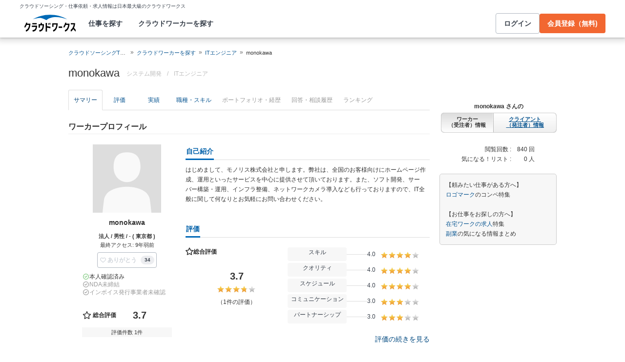

--- FILE ---
content_type: text/html; charset=utf-8
request_url: https://crowdworks.jp/public/employees/129967
body_size: 13892
content:
<!DOCTYPE html>
<html lang="ja">
<head>  <script>
    dataLayer = [];

  </script>

    <script>
      // Unique Script ID: 0A0anr4dJTA=
      dataLayer.push({});
    </script>

  <script>
  (function(w,d,s,l,i){w[l]=w[l]||[];w[l].push({'gtm.start':
  new Date().getTime(),event:'gtm.js'});var f=d.getElementsByTagName(s)[0],
  j=d.createElement(s),dl=l!='dataLayer'?'&l='+l:'';j.async=true;j.src=
  'https://www.googletagmanager.com/gtm.js?id='+i+dl;f.parentNode.insertBefore(j,f);
  })(window,document,'script','dataLayer','GTM-5DSGFK');</script>



  <meta charset="UTF-8">
  <meta name="viewport" content="width=1020">
  <title>monokawaさん(ITエンジニア)に依頼・外注する | 簡単ネット発注なら【クラウドワークス】</title>
  <meta name="description" content="日本最大級のクラウドソーシング「クラウドワークス」にご登録いただいているmonokawaさんのプロフィールです。ITエンジニアのスキルを持つプロフェッショナルに1時間から仕事を気軽に発注！発注者は手数料無料。" />

    <link rel="stylesheet" href="https://cw-assets.crowdworks.jp/vite/2025-12/1/packs/legacy/stylesheets/cw_theme-rails/application-BRXLysvT.css" media="all" debug="false" />
    <link rel="stylesheet" href="https://cw-assets.crowdworks.jp/vite/2025-12/1/packs/legacy/stylesheets/common/application-CuAwcySF.css" media="all" />
    <link rel="stylesheet" href="https://cw-assets.crowdworks.jp/vite/2025-12/1/packs/legacy/stylesheets/base/public/employees/index-ChMXlgra.css" media="all" />
    <link href="/css/font-awesome.min.css?v3.2.1" media="all" rel="stylesheet" type="text/css" />


  <link rel="stylesheet" href="https://cw-assets.crowdworks.jp/packs/2025-12/1/css/407-c7c479d721ee4b3721b8.css" media="all" />
<link rel="stylesheet" href="https://cw-assets.crowdworks.jp/packs/2025-12/1/css/controller_based/public/employees/application-1df5f3c3c23e63da7854.css" media="all" />

  <script>
(()=>{const unusedMethodLogger=message=>{const rollbar=window["Rollbar"];const logText=`unused method has been used. ${message}`;console.log(logText);if(!rollbar||typeof rollbar.info!=="function"){return}rollbar.info(logText)};if(window["UnusedMethodLogger"]){return}window["UnusedMethodLogger"]=unusedMethodLogger})();
const _railsSettings = {
  access_token: '9ef431d10cfd40f4b17325fc949cb598',
  revision: "071b635588bbe38fd4373b94c9d6ccfb4829c848",
  environment: 'production',
  user_id: "",
  user_name: "",
};
let _rollbarConfig={accessToken:_railsSettings.access_token,captureUncaught:true,captureUnhandledRejections:true,autoInstrument:{network:true,networkRequestBody:false,networkResponseBody:false,log:true,dom:false,navigation:true,connectivity:true},checkIgnore:function(isUncaught,args,payload){try{const containsInArray=function(arr,txt){for(let i=0;i<arr.length;i++){if(txt.indexOf(arr[i])>=0){return true}}return false};const matchesInArray=function(arr,txt){return arr.indexOf(txt)>=0};const isIgnoredUserAgents=function(){const ignoreUserAgents=["Baiduspider","i-filter/sbm-safety/","MSIE","Trident/","jsdom/","YJApp-IOS"];const userAgent=window.navigator.userAgent;if(userAgent&&containsInArray(ignoreUserAgents,userAgent)){return true}return false};if(isIgnoredUserAgents()){return true}if(!isUncaught){return false}else{const message=payload.body.trace.exception.message;const errorClass=payload.body.trace.exception.class;const frames=payload.body.trace.frames;const isUnknownError=function(){for(let i=0;i<frames.length;i++){const frame=frames[i];if(frame.filename==="(unknown)"||frame.filename==="Unknown script code"){continue}if(frame.method==="[anonymous]"){if(frame.lineno===null||frame.lineno===-1){continue}if(frame.lineno===1&&frame.colno===0){continue}}return false}return true};const isInjectError=function(){const validSchemata=["http:","https:","webpack:"];for(let i=0;i<frames.length;i++){const m=frames[i].filename.match(/^[^/:]+:/);if(m&&validSchemata.indexOf(m[0])<0){return true}}return false};const isIgnoreError=function(){const ignoreErrorClasses=["AxiosError"];if(ignoreErrorClasses.indexOf(errorClass)>=0){return true}return false};const containsIgnoreFilename=function(){const ignoreFilenames=["https://www.googletagmanager.com/","https://googleads.g.doubleclick.net/","https://securepubads.g.doubleclick.net/","https://tpc.googlesyndication.com/","https://apis.google.com/","https://www.google-analytics.com/","https://b.st-hatena.com/","https://cdn.taboola.com/","https://ad.smar-t.jp/","https://connect.facebook.net/","https://cdn.channel.io","https://sp-trk.com/",".clarity.ms/","https://sslwidget.criteo.com/","https://api.keen.io/",".cloudfront.net/keen-tracking-",".yahoo.co.jp/",".chatplus.jp/","https://dmp.im-apps.net/","https://omnitag.omniscientai.com/"];for(let i=0;i<frames.length;i++){const filename=frames[i].filename;if(containsInArray(ignoreFilenames,filename)){return true}}return false};const matchesIgnoreMessageOnSingle=function(){const ignoreMessages=["Error loading script","Script error.","QuotaExceededError","Access is denied.\r\n","アクセスが拒否されました。\r\n"];if(frames.length===1){if(matchesInArray(ignoreMessages,message)){return true}}return false};const containsIgnoreMessageOnSingle=function(){const ignoreMessages=["Cannot find function getClientRects in object","out of memory"];if(frames.length===1){if(containsInArray(ignoreMessages,message)){return true}}return false};const containsIgnoreMessage=function(){const ignoreMessages=["MyApp_RemoveAllHighlights","この操作を完了するのに十分な記憶域がありません。\r\n","Can't find variable: gmo","Can't find variable: __gCrWeb","Can't find variable: FB","Can't find variable: UET","jQuery.easing[jQuery.easing.def] is not a function","Failed to connect to MetaMask"];if(containsInArray(ignoreMessages,message)){return true}return false};const containsIgnoreMessageOnFirefox=function(){const ignoreUserAgents=["Firefox/","FxiOS/"];const userAgent=window.navigator.userAgent;if(!userAgent||!containsInArray(ignoreUserAgents,userAgent)){return false}const ignoreMessages=["required module 'WrappedSelection' not supported","e.nativeSelection is null","Non-number found after exponent indicator","No identifiers allowed directly after numeric literal","Can't find variable:"," is not defined"];if(containsInArray(ignoreMessages,message)){return true}return false};if(isUnknownError()||isInjectError()||isIgnoreError()||matchesIgnoreMessageOnSingle()||containsIgnoreMessageOnSingle()||containsIgnoreFilename()||containsIgnoreMessage()||containsIgnoreMessageOnFirefox()){return true}}}catch(e){console.log(e)}return false},payload:{environment:_railsSettings.environment,server:{root:"webpack:///./"},client:{javascript:{code_version:_railsSettings.revision}},person:{}},enabled:true};if(_railsSettings.user_id!==""){_rollbarConfig.payload.person={id:_railsSettings.user_id,username:_railsSettings.user_name}}
!function(r){var e={};function o(n){if(e[n])return e[n].exports;var t=e[n]={i:n,l:!1,exports:{}};return r[n].call(t.exports,t,t.exports,o),t.l=!0,t.exports}o.m=r,o.c=e,o.d=function(r,e,n){o.o(r,e)||Object.defineProperty(r,e,{enumerable:!0,get:n})},o.r=function(r){"undefined"!=typeof Symbol&&Symbol.toStringTag&&Object.defineProperty(r,Symbol.toStringTag,{value:"Module"}),Object.defineProperty(r,"__esModule",{value:!0})},o.t=function(r,e){if(1&e&&(r=o(r)),8&e)return r;if(4&e&&"object"==typeof r&&r&&r.__esModule)return r;var n=Object.create(null);if(o.r(n),Object.defineProperty(n,"default",{enumerable:!0,value:r}),2&e&&"string"!=typeof r)for(var t in r)o.d(n,t,function(e){return r[e]}.bind(null,t));return n},o.n=function(r){var e=r&&r.__esModule?function(){return r.default}:function(){return r};return o.d(e,"a",e),e},o.o=function(r,e){return Object.prototype.hasOwnProperty.call(r,e)},o.p="",o(o.s=0)}([function(r,e,o){"use strict";var n=o(1),t=o(5);_rollbarConfig=_rollbarConfig||{},_rollbarConfig.rollbarJsUrl=_rollbarConfig.rollbarJsUrl||"https://cdn.rollbar.com/rollbarjs/refs/tags/v2.26.1/rollbar.min.js",_rollbarConfig.async=void 0===_rollbarConfig.async||_rollbarConfig.async;var a=n.setupShim(window,_rollbarConfig),l=t(_rollbarConfig);window.rollbar=n.Rollbar,a.loadFull(window,document,!_rollbarConfig.async,_rollbarConfig,l)},function(r,e,o){"use strict";var n=o(2),t=o(3);function a(r){return function(){try{return r.apply(this,arguments)}catch(r){try{console.error("[Rollbar]: Internal error",r)}catch(r){}}}}var l=0;function i(r,e){this.options=r,this._rollbarOldOnError=null;var o=l++;this.shimId=function(){return o},"undefined"!=typeof window&&window._rollbarShims&&(window._rollbarShims[o]={handler:e,messages:[]})}var s=o(4),d=function(r,e){return new i(r,e)},c=function(r){return new s(d,r)};function u(r){return a((function(){var e=this,o=Array.prototype.slice.call(arguments,0),n={shim:e,method:r,args:o,ts:new Date};window._rollbarShims[this.shimId()].messages.push(n)}))}i.prototype.loadFull=function(r,e,o,n,t){var l=!1,i=e.createElement("script"),s=e.getElementsByTagName("script")[0],d=s.parentNode;i.crossOrigin="",i.src=n.rollbarJsUrl,o||(i.async=!0),i.onload=i.onreadystatechange=a((function(){if(!(l||this.readyState&&"loaded"!==this.readyState&&"complete"!==this.readyState)){i.onload=i.onreadystatechange=null;try{d.removeChild(i)}catch(r){}l=!0,function(){var e;if(void 0===r._rollbarDidLoad){e=new Error("rollbar.js did not load");for(var o,n,a,l,i=0;o=r._rollbarShims[i++];)for(o=o.messages||[];n=o.shift();)for(a=n.args||[],i=0;i<a.length;++i)if("function"==typeof(l=a[i])){l(e);break}}"function"==typeof t&&t(e)}()}})),d.insertBefore(i,s)},i.prototype.wrap=function(r,e,o){try{var n;if(n="function"==typeof e?e:function(){return e||{}},"function"!=typeof r)return r;if(r._isWrap)return r;if(!r._rollbar_wrapped&&(r._rollbar_wrapped=function(){o&&"function"==typeof o&&o.apply(this,arguments);try{return r.apply(this,arguments)}catch(o){var e=o;throw e&&("string"==typeof e&&(e=new String(e)),e._rollbarContext=n()||{},e._rollbarContext._wrappedSource=r.toString(),window._rollbarWrappedError=e),e}},r._rollbar_wrapped._isWrap=!0,r.hasOwnProperty))for(var t in r)r.hasOwnProperty(t)&&(r._rollbar_wrapped[t]=r[t]);return r._rollbar_wrapped}catch(e){return r}};for(var p="log,debug,info,warn,warning,error,critical,global,configure,handleUncaughtException,handleAnonymousErrors,handleUnhandledRejection,captureEvent,captureDomContentLoaded,captureLoad".split(","),f=0;f<p.length;++f)i.prototype[p[f]]=u(p[f]);r.exports={setupShim:function(r,e){if(r){var o=e.globalAlias||"Rollbar";if("object"==typeof r[o])return r[o];r._rollbarShims={},r._rollbarWrappedError=null;var l=new c(e);return a((function(){e.captureUncaught&&(l._rollbarOldOnError=r.onerror,n.captureUncaughtExceptions(r,l,!0),e.wrapGlobalEventHandlers&&t(r,l,!0)),e.captureUnhandledRejections&&n.captureUnhandledRejections(r,l,!0);var a=e.autoInstrument;return!1!==e.enabled&&(void 0===a||!0===a||function(r){return!("object"!=typeof r||void 0!==r.page&&!r.page)}(a))&&r.addEventListener&&(r.addEventListener("load",l.captureLoad.bind(l)),r.addEventListener("DOMContentLoaded",l.captureDomContentLoaded.bind(l))),r[o]=l,l}))()}},Rollbar:c}},function(r,e,o){"use strict";function n(r,e,o,n){r._rollbarWrappedError&&(n[4]||(n[4]=r._rollbarWrappedError),n[5]||(n[5]=r._rollbarWrappedError._rollbarContext),r._rollbarWrappedError=null);var t=e.handleUncaughtException.apply(e,n);o&&o.apply(r,n),"anonymous"===t&&(e.anonymousErrorsPending+=1)}r.exports={captureUncaughtExceptions:function(r,e,o){if(r){var t;if("function"==typeof e._rollbarOldOnError)t=e._rollbarOldOnError;else if(r.onerror){for(t=r.onerror;t._rollbarOldOnError;)t=t._rollbarOldOnError;e._rollbarOldOnError=t}e.handleAnonymousErrors();var a=function(){var o=Array.prototype.slice.call(arguments,0);n(r,e,t,o)};o&&(a._rollbarOldOnError=t),r.onerror=a}},captureUnhandledRejections:function(r,e,o){if(r){"function"==typeof r._rollbarURH&&r._rollbarURH.belongsToShim&&r.removeEventListener("unhandledrejection",r._rollbarURH);var n=function(r){var o,n,t;try{o=r.reason}catch(r){o=void 0}try{n=r.promise}catch(r){n="[unhandledrejection] error getting `promise` from event"}try{t=r.detail,!o&&t&&(o=t.reason,n=t.promise)}catch(r){}o||(o="[unhandledrejection] error getting `reason` from event"),e&&e.handleUnhandledRejection&&e.handleUnhandledRejection(o,n)};n.belongsToShim=o,r._rollbarURH=n,r.addEventListener("unhandledrejection",n)}}}},function(r,e,o){"use strict";function n(r,e,o){if(e.hasOwnProperty&&e.hasOwnProperty("addEventListener")){for(var n=e.addEventListener;n._rollbarOldAdd&&n.belongsToShim;)n=n._rollbarOldAdd;var t=function(e,o,t){n.call(this,e,r.wrap(o),t)};t._rollbarOldAdd=n,t.belongsToShim=o,e.addEventListener=t;for(var a=e.removeEventListener;a._rollbarOldRemove&&a.belongsToShim;)a=a._rollbarOldRemove;var l=function(r,e,o){a.call(this,r,e&&e._rollbar_wrapped||e,o)};l._rollbarOldRemove=a,l.belongsToShim=o,e.removeEventListener=l}}r.exports=function(r,e,o){if(r){var t,a,l="EventTarget,Window,Node,ApplicationCache,AudioTrackList,ChannelMergerNode,CryptoOperation,EventSource,FileReader,HTMLUnknownElement,IDBDatabase,IDBRequest,IDBTransaction,KeyOperation,MediaController,MessagePort,ModalWindow,Notification,SVGElementInstance,Screen,TextTrack,TextTrackCue,TextTrackList,WebSocket,WebSocketWorker,Worker,XMLHttpRequest,XMLHttpRequestEventTarget,XMLHttpRequestUpload".split(",");for(t=0;t<l.length;++t)r[a=l[t]]&&r[a].prototype&&n(e,r[a].prototype,o)}}},function(r,e,o){"use strict";function n(r,e){this.impl=r(e,this),this.options=e,function(r){for(var e=function(r){return function(){var e=Array.prototype.slice.call(arguments,0);if(this.impl[r])return this.impl[r].apply(this.impl,e)}},o="log,debug,info,warn,warning,error,critical,global,configure,handleUncaughtException,handleAnonymousErrors,handleUnhandledRejection,_createItem,wrap,loadFull,shimId,captureEvent,captureDomContentLoaded,captureLoad".split(","),n=0;n<o.length;n++)r[o[n]]=e(o[n])}(n.prototype)}n.prototype._swapAndProcessMessages=function(r,e){var o,n,t;for(this.impl=r(this.options);o=e.shift();)n=o.method,t=o.args,this[n]&&"function"==typeof this[n]&&("captureDomContentLoaded"===n||"captureLoad"===n?this[n].apply(this,[t[0],o.ts]):this[n].apply(this,t));return this},r.exports=n},function(r,e,o){"use strict";r.exports=function(r){return function(e){if(!e&&!window._rollbarInitialized){for(var o,n,t=(r=r||{}).globalAlias||"Rollbar",a=window.rollbar,l=function(r){return new a(r)},i=0;o=window._rollbarShims[i++];)n||(n=o.handler),o.handler._swapAndProcessMessages(l,o.messages);window[t]=n,window._rollbarInitialized=!0}}}}]);
</script>


  <meta name="csrf-param" content="authenticity_token" />
<meta name="csrf-token" content="RXSJfPIM-7eBNk4xqkSswvykWnAczHzXAXjcyq4ilfwjY-qrZ4F7UP4Vjx3pk4XUO5FwRiV3ChY7ZuTJHEsSYg" />
  <link rel="canonical" href="https://crowdworks.jp/public/employees/129967/" />

  <link rel="apple-touch-icon" href="/apple-touch-icon.png">
<link rel="manifest" href="/manifest.webmanifest">
  <link rel="icon" href="/favicon.ico" sizes="32x32">
  <link rel="icon" href="/favicon.svg" type="image/svg+xml">

  

  <meta property="og:url" content="https://crowdworks.jp/public/employees/129967" />
  <meta property="og:type" content="website" />
  <meta property="og:title" content="monokawaさん(ITエンジニア)に依頼・外注する | 簡単ネット発注なら【クラウドワークス】" />
  <meta property="og:image" content="http://cw-assets.crowdworks.jp/vite/2025-12/1/packs/legacy/images/user_picture/default/240x240-brQLvwsc.png" />
  <meta property="og:description" content="日本最大級のクラウドソーシング「クラウドワークス」にご登録いただいているmonokawaさんのプロフィールです。ITエンジニアのスキルを持つプロフェッショナルに1時間から仕事を気軽に発注！発注者は手数料無料。" />
  <meta property="fb:app_id" content="396672210349661" />
  <meta content="86400" http-equiv="Expires" />
  <meta name="twitter:card" content="summary" />
  <meta name="twitter:site" content="@CrowdWorksjp" />
  <meta name="google" content="nositelinkssearchbox" />
  <meta name="application-name" content="クラウドワークス"/>
    <script>
    var KEEN_TRACKING_VERSION = "2018022300";

    !function(name,path,ctx){
      var latest,prev=name!=='Keen'&&window.Keen?window.Keen:false;ctx[name]=ctx[name]||{ready:function(fn){var h=document.getElementsByTagName('head')[0],s=document.createElement('script'),w=window,loaded;s.onload=s.onreadystatechange=function(){if((s.readyState&&!(/^c|loade/.test(s.readyState)))||loaded){return}s.onload=s.onreadystatechange=null;loaded=1;latest=w.Keen;if(prev){w.Keen=prev}else{try{delete w.Keen}catch(e){w.Keen=void 0}}ctx[name]=latest;ctx[name].ready(fn)};s.async=1;s.src=path;h.parentNode.insertBefore(s,h)}}
    }('Keen','https://d26b395fwzu5fz.cloudfront.net/keen-tracking-1.4.0.min.js',this);

    window.KeenClient = (function () {
      var trackingConfig = {
        pageViews: true,
        clicks: false,
        formSubmits: false, 
        scrollState: true
      };
      var keenClient;

      function init() {
        var client = new Keen({
          projectId: '5a308140c9e77c0001c7770f',
          writeKey: 'EA9072A10D23122173A284174B66E4053EACF92AA57745045E3B8BBAB13044E2'
        });

        var currentUnixTimestamp = Math.floor((new Date()).getTime() / 1000);
        var sessionCookie = Keen.utils.cookie('keen_session');
        if (sessionCookie.get('timestamp') && sessionCookie.get('timestamp') < currentUnixTimestamp - 1800) {
          sessionCookie.set('uuid', Keen.helpers.getUniqueId());
        }
        if (!sessionCookie.get('uuid')) {
          sessionCookie.set('uuid', Keen.helpers.getUniqueId());
        }
        sessionCookie.set('timestamp', currentUnixTimestamp);

        client.extendEvents(function () {
          var events = {"http_request_uuid":"19244de4-e0ef-4233-b859-82648e56d8bc","user":{"logged_in":false,"user_auth_id":null,"user_id":null}};

          events['tracking_metadata'] = {
            version: KEEN_TRACKING_VERSION,
            active_streams: {
              pageviews: trackingConfig.pageViews,
              clicks: trackingConfig.clicks,
              form_submissions: trackingConfig.formSubmits,
              scroll: trackingConfig.scrollState
            },
            controller_name: "Public::EmployeesController",
            action_name: "show",
            rendered_template_format: "html"
          };

          events['session_uuid'] = sessionCookie.get('uuid');

          return events;
        });

        client.initAutoTracking({
          ignoreDisabledFormFields: false,
          ignoreFormFieldTypes: ['password'],
          recordClicks: false, 
          recordPageViews: trackingConfig.pageViews,
          recordFormSubmits: trackingConfig.formSubmits,
          recordScrollState: trackingConfig.scrollState
        });

        return client;
      }

      return {
        ready: function (fn) {
          Keen.ready(function () {
            keenClient = keenClient || init();
            fn(keenClient, trackingConfig);
          });
        }
      };
    })();
  </script>
  <script src="https://cw-assets.crowdworks.jp/assets/keen-io-67fad2b9b94c72f4e51c606aebea739458422c9080184e11f53da4ec0ef99bd9.js"></script>

</head>
<body id="top" class="public-employees public-employees-show not-logged_in"
      data-controller-action="Show">

  
  

  <div id="norman-header-section" class="norman_header_section" data="{&quot;headerMenuProps&quot;:{&quot;isLogin&quot;:false,&quot;userRole&quot;:&quot;&quot;,&quot;username&quot;:&quot;&quot;},&quot;mainMenuHighlight&quot;:&quot;&quot;}">
    <div class="norman_header_section_area"></div> 
</div>
  
  <div id="cw-flash_group" class="cw-flash_group">
</div>


  <div id="ContentContainer" class="cw-container">
      <div id="ContentHeader">
          <div class="guide_container standalone">
            <div class="breadcrumb_container">
                  <ol class="cw-breadcrumb" itemscope="itemscope" itemtype="https://schema.org/BreadcrumbList"><li itemprop="itemListElement" itemscope="itemscope" itemtype="https://schema.org/ListItem"><span itemprop="name"><a itemprop="item" href="/">クラウドソーシングTOP</a><meta itemprop="position" content="1"></meta></span></li><li itemprop="itemListElement" itemscope="itemscope" itemtype="https://schema.org/ListItem"><span itemprop="name"><a itemprop="item" href="/public/user_occupations">クラウドワーカーを探す</a><meta itemprop="position" content="2"></meta></span></li><li itemprop="itemListElement" itemscope="itemscope" itemtype="https://schema.org/ListItem"><span itemprop="name"><a itemprop="item" href="/public/employees/ogroup/1">ITエンジニア</a><meta itemprop="position" content="3"></meta></span></li><li itemprop="itemListElement" itemscope="itemscope" itemtype="https://schema.org/ListItem"><span itemprop="name">monokawa</span><meta itemprop="position" content="4"></meta></li></ol>

            </div>
            <div class="title_container">
              <h1>
                monokawa
                <p class="subtitle">      <span class="subtitle-in-h1-pc">
        システム開発
      </span>
</p>
              </h1>
              <p class="subtitle">    <span class="subtitle-out-of-h1-pc">
      <span class="sub-element">/</span>
      <span class="sub-element"><a href="/public/employees/ogroup/1">ITエンジニア</a></span>
    </span>
</p>
              

            </div>
          </div>
      </div>

    <div id="Content" class="">

  
  

















<div class="cw-global_row"><div>

  <div style="position:relative">
    <div id="pjax-container">
    <ul class="cw-nav cw-nav_tabs employee_menu">
    <li class="show active">
      <a href="/public/employees/129967">サマリー</a>
    </li>
    <li class="feedbacks">
      <a href="/public/employees/129967/feedbacks">評価</a>
    </li>
    <li class="contracts">
      <a href="/public/employees/129967/contracts">実績</a>
    </li>
    <li class="occupations">
      <a href="/public/employees/129967/occupations">職種・スキル</a>
    </li>
    <li class="resumes disabled">
      <span>ポートフォリオ・経歴</span>
    </li>
    <li class="consultation disabled">
      <span>回答・相談履歴</span>
    </li>
    <li class="ranking disabled">
      <span>ランキング</span>
    </li>
</ul>
<img class="pjax_loading" style="display:none" src="https://cw-assets.crowdworks.jp/vite/2025-12/1/loading_40x40-Bwn99jeF.gif" width="40" height="40" />

      <div id="pjax-content">

          <h2 class="employee-summary-heading-pc">
            <span>ワーカープロフィール</span>
          </h2>


        <div class="summary-column-layout">
          <div class="primary">


    <p class="profile-image-pc">
      <img width="140" height="140" srcset="https://cw-assets.crowdworks.jp/vite/2025-12/1/packs/legacy/images/user_picture/default/140x140@2x-C2MrRiOy.png 2x" src="https://cw-assets.crowdworks.jp/vite/2025-12/1/packs/legacy/images/user_picture/default/140x140-DlqClxpr.png" />
    </p>


  <div class="user-display-name">
    monokawa
  </div>

  <p class="attributes">
    法人 / 男性 / - ( 東京都 )
  </p>

  <p class="last_activity">
    最終アクセス: 9年弱前
  </p>

  <div id="thanks-button-m-only-one" class="thanks_button_m" data="{&quot;toUserId&quot;:129967}"></div>


    <div id="pc-employee-achievements-container" data="{&quot;employee&quot;:{&quot;isIdentiryVerified&quot;:true,&quot;nonDisclosureAgreementConcluded&quot;:false,&quot;isQualifiedInvoiceIssuer&quot;:false,&quot;feedbacks&quot;:{&quot;averageScore&quot;:3.7,&quot;count&quot;:1},&quot;projectFinishedRate&quot;:{&quot;value&quot;:100,&quot;totalAcceptanceCount&quot;:1,&quot;totalFinishedCount&quot;:1},&quot;countAsEmployeeExceptTasks&quot;:1,&quot;acceptedTasks&quot;:{&quot;rate&quot;:0,&quot;count&quot;:0}}}">
</div>
    <div class="employee-summaries">

      <div class="">
        <dl class="summary">
          <dt>
            ステータス
          </dt>

          <dd>
            <span class="status available">
              対応可能です
            </span>
          </dd>
        </dl>

        <dl class="summary">
          <dt>
            時間単価
          </dt>

          <dd>
            1,500 〜 
            
          </dd>
        </dl>

        <dl class="summary">
            <dt>
              稼働可能<br />時間/週
            </dt>

          <dd>
            10時間以下
          </dd>
        </dl>


        <dl class="summary">
          <dt>
            登録日
          </dt>

          <dd>
            2014年03月12日
          </dd>
        </dl>
      </div>
    </div>

    <table class="employee stacked mixin-for-info">
      <thead>
      <tr>
        <th class="section-title">職種</th>
      </tr>
      </thead>
      <tbody class="relative_data">
      <tr>
        <td>
          <div class="cw-widget">
            <ul class="cw-nav cw-list_nav">
              <li class="parent occupation-list"><a href="/public/employees/ogroup/1">ITエンジニア</a>
                <ul class="cw-nav cw-list_nav">
                    <li><a href="/public/employees/occupation/1"><span class='icon-caret-right'></span> システムエンジニア（SE）</a></li>
                    <li><a href="/public/employees/occupation/4"><span class='icon-caret-right'></span> プログラマ（PG）</a></li>
                    <li><a href="/public/employees/occupation/5"><span class='icon-caret-right'></span> ネットワークエンジニア</a></li>
                    <li><a href="/public/employees/occupation/6"><span class='icon-caret-right'></span> サーバーエンジニア・インフラエンジニア</a></li>
                    <li><a href="/public/employees/occupation/49"><span class='icon-caret-right'></span> データベースエンジニア</a></li>
                    <li><a href="/public/employees/occupation/50"><span class='icon-caret-right'></span> デスクトップアプリ・業務アプリ開発者</a></li>
                </ul>
              </li>
            </ul>
          </div>
        </td>
      </tr>
      </tbody>
    </table>
    <table class="employee stacked mixin-for-info">
      <thead>
      <tr>
        <th class="section-title">スキル</th>
      </tr>
      </thead>
      <tbody class="relative_data">
      <tr>
        <td>
          <div class="cw-widget">
            <ul class="cw-nav cw-list_nav">
                <li>
                  <a href="/public/employees/skill/2952">
                    <span class='icon-caret-right'></span>
                    .NET Framework
</a>                </li>
                <li>
                  <a href="/public/employees/skill/3">
                    <span class='icon-caret-right'></span>
                    HTML
</a>                </li>
                <li>
                  <a href="/public/employees/skill/53">
                    <span class='icon-caret-right'></span>
                    C#
</a>                </li>
                <li>
                  <a href="/public/employees/skill/56">
                    <span class='icon-caret-right'></span>
                    CMS・WordPress
</a>                </li>
                <li>
                  <a href="/public/employees/skill/5">
                    <span class='icon-caret-right'></span>
                    CSS
</a>                </li>
              <div class="to-detail-skill">
                <a href="/public/employees/129967/occupations">
                  職種・スキルの続きを見る
</a>              </div>
            </ul>
          </div>
        </td>
      </tr>
      </tbody>
    </table>

</div>
          <div class="secondary">


              <div class="introduction">
                <h3 class="cw-sub_head">
                  <span>自己紹介</span>
                </h3>
                <p>
                  はじめまして、モノリス株式会社と申します。弊社は、全国のお客様向けにホームページ作成、運用といったサービスを中心に提供させて頂いております。また、ソフト開発、サーバー構築・運用、インフラ整備、ネットワークカメラ導入なども行っておりますので、IT全般に関して何なりとお気軽にお問い合わせください。
                </p>
              </div>

            <div class="feedbacks_summary">
              <h3 class="cw-sub_head">
                <span>評価</span>
              </h3>
                <div id="summary-feedbacks-container" data="{&quot;feedbacks&quot;:{&quot;total_rating&quot;:{&quot;average_score&quot;:3.7,&quot;evaluation_count&quot;:1,&quot;rating_item_scores&quot;:[{&quot;label_text&quot;:&quot;skills&quot;,&quot;score&quot;:4.0},{&quot;label_text&quot;:&quot;quality&quot;,&quot;score&quot;:4.0},{&quot;label_text&quot;:&quot;deadlines&quot;,&quot;score&quot;:4.0},{&quot;label_text&quot;:&quot;communication&quot;,&quot;score&quot;:3.0},{&quot;label_text&quot;:&quot;cooperation&quot;,&quot;score&quot;:3.0}]},&quot;user_id&quot;:129967,&quot;user_ratings&quot;:[{&quot;user_id&quot;:22956,&quot;img_src&quot;:&quot;/attachments/37023693.png?height=40\u0026width=40&quot;,&quot;average_score&quot;:3.7,&quot;comment&quot;:&quot;途中で連絡がまったくなくなったので、放棄されたのか心配になりました。&quot;,&quot;job_offer_id&quot;:603586,&quot;job_offer_title&quot;:&quot;ホームページ作成の仕事&quot;,&quot;private&quot;:true,&quot;nofollow&quot;:true,&quot;rated_at&quot;:&quot;2016-05-29T07:30:01+09:00&quot;,&quot;rating_item_scores&quot;:[{&quot;label_text&quot;:&quot;skills&quot;,&quot;score&quot;:4},{&quot;label_text&quot;:&quot;quality&quot;,&quot;score&quot;:4},{&quot;label_text&quot;:&quot;deadlines&quot;,&quot;score&quot;:4},{&quot;label_text&quot;:&quot;communication&quot;,&quot;score&quot;:3},{&quot;label_text&quot;:&quot;cooperation&quot;,&quot;score&quot;:3}]}],&quot;enabled_checkbox_for_comment_only&quot;:false,&quot;comment_only&quot;:false},&quot;isMobile&quot;:false}" style="margin: 20px 0 15px;"></div>
            </div>

            <div class="contract_summary">
              <h3 class="cw-sub_head">
                <span>受注実績</span>
              </h3>
                <div id="summary-contracts-container" data="{&quot;contracts&quot;:{&quot;user_id&quot;:129967,&quot;contracts&quot;:[{&quot;job_offer_id&quot;:603586,&quot;job_offer_title&quot;:&quot;ホームページ作成の仕事&quot;,&quot;private&quot;:true,&quot;nofollow&quot;:true,&quot;job_offer_category_id&quot;:14,&quot;job_offer_category_name&quot;:&quot;ホームページ作成&quot;,&quot;job_offer_category_group_icon_class_name&quot;:&quot;icon-globe&quot;,&quot;payment_type&quot;:&quot;固定報酬制&quot;,&quot;condition_text&quot;:&quot;契約金額（目安）: 10,000円  〜  50,000円&quot;,&quot;is_active&quot;:false,&quot;contracted&quot;:false,&quot;period&quot;:&quot;終了日：2016年05月29日(日)&quot;}]}}" style="margin: 5px 0 15px;"></div>
            </div>





            

          </div>
        </div>
      </div>
    </div><div class="actions">


  <div class="switch-role">
    <span class="name">monokawa さんの</span><br />
    <span class="employee current">ワーカー<br />
（受注者）情報</span><a href="/public/employers/129967"><span class="employer">クライアント<br />
（発注者）情報</span></a>
  </div>

  <table class="summary">
    <tr>
      <th>閲覧回数 :</th>
      <td>840 回</td>
    </tr>
    <tr>
      <th>気になる！リスト :</th>
      <td>0 人</td>
    </tr>
  </table>

    <p class="to_lp">【頼みたい仕事がある方へ】<br />
<a href="https://crowdworks.jp/static/lp/cl/competition/logos/">ロゴマーク</a>のコンペ特集<br />
<br />
【お仕事をお探しの方へ】<br />
<a href="/lp/mm/zaitaku">在宅ワークの求人</a>特集<br />
<a href="/lp/mm/secondjob">副業</a>の気になる情報まとめ</p>

</div>

  </div>

    <div id="recommend-pro-crowdworker" data="{&quot;recommemded_pro_crowdworker_section_json&quot;:{&quot;employee_user_name&quot;:&quot;monokawa&quot;,&quot;employee_user_occupation_name&quot;:&quot;ITエンジニア&quot;,&quot;pro_crowdworker_users&quot;:[{&quot;id&quot;:5261171,&quot;img_src&quot;:&quot;https://cw-assets.crowdworks.jp/vite/2025-12/1/packs/legacy/images/user_picture/default/90x90-Co8HZeJY.png&quot;,&quot;name&quot;:&quot;kazu0128&quot;,&quot;contract_count&quot;:251,&quot;min_hourly_wage&quot;:1000},{&quot;id&quot;:3086531,&quot;img_src&quot;:&quot;/attachments/22131329.png?height=90\u0026width=90&quot;,&quot;name&quot;:&quot;ツチダテツヤ&quot;,&quot;contract_count&quot;:250,&quot;min_hourly_wage&quot;:4000},{&quot;id&quot;:160846,&quot;img_src&quot;:&quot;/attachments/10184208.jpg?height=90\u0026width=90&quot;,&quot;name&quot;:&quot;seichi&quot;,&quot;contract_count&quot;:1229,&quot;min_hourly_wage&quot;:1000},{&quot;id&quot;:304135,&quot;img_src&quot;:&quot;/attachments/30497763.png?height=90\u0026width=90&quot;,&quot;name&quot;:&quot;ganbara&quot;,&quot;contract_count&quot;:643,&quot;min_hourly_wage&quot;:3000},{&quot;id&quot;:4598923,&quot;img_src&quot;:&quot;/attachments/37910761.jpg?height=90\u0026width=90&quot;,&quot;name&quot;:&quot;maro77&quot;,&quot;contract_count&quot;:286,&quot;min_hourly_wage&quot;:1000}]},&quot;is_mobile&quot;:false}"></div>

    <section class="cw-section similer_categories">
      <div class="cw-section_head cw-section_head_secondary">
        <h2 class="head_inner">関連カテゴリのワーカーを見る</h2>
      </div>
      <div class="job_categories">
          <h3 class="category_group development"><a href="/public/employees/group/development/">システム開発</a></h3>
          <p><a href="/public/employees/category/2/">サイト構築・ウェブ開発</a> / <a href="/public/employees/category/83/">業務システム・ソフトウェア</a> / <a href="/public/employees/category/8/">サーバー・ネットワーク構築</a> / <a href="/public/employees/category/12/">データベース設計・構築</a> / <a href="/public/employees/category/25/">システム管理・更新・保守</a> / <a href="/public/employees/category/51/">テスト・検証・デバッグ</a> / <a href="/public/employees/category/177/">Webサイト更新・保守</a></p>
          <h3 class="category_group web_products"><a href="/public/employees/group/web_products/">ホームページ制作・Webデザイン</a></h3>
          <p><a href="/public/employees/category/14/">ホームページ作成</a> / <a href="/public/employees/category/15/">Webデザイン</a> / <a href="/public/employees/category/20/">WordPress制作・導入</a> / <a href="/public/employees/category/17/">ランディングページ（LP）制作</a> / <a href="/public/employees/category/16/">HTML・CSSコーディング</a> / <a href="/public/employees/category/7/">CMS導入</a> / <a href="/public/employees/category/87/">モバイルサイト・スマートフォンサイト制作</a></p>
      </div>
    </section>

    <section class="cw-section public-employees-show-faq-for-client">
      <div class="cw-section_head cw-section_head_secondary">
        <h2 class="head_inner">発注初心者向けよくある質問</h2>
      </div>
      <div class="public-employees-show-faq-for-client-grid">
        <a class="public-employees-show-faq-for-client-item" href="https://crowdworks.my.site.com/help/s/article/10562?ref=wk_employees_faq">
          <span class="public-employees-show-faq-for-client-item-icon-q">
            <svg xmlns="http://www.w3.org/2000/svg" role="img" aria-label="Q." focusable="false" width="19" height="22"><use xlink:href="#public-employees-show-faq-for-client-item-icon-q"/></svg>
          </span>
          <div class="public-employees-show-faq-for-client-item-label">
            契約前にウェブ会議などで要件を伝えることはできますか？
          </div>
          <span class="public-employees-show-faq-for-client-item-icon-arrow">
            <svg xmlns="http://www.w3.org/2000/svg" role="img" aria-hidden="true" focusable="false" width="25" height="24"><use xlink:href="#public-employees-show-faq-for-client-item-icon-arrow"/></svg>
          </span>
</a>
        <a class="public-employees-show-faq-for-client-item" href="https://crowdworks.my.site.com/help/s/article/10437?ref=wk_employees_faq">
          <span class="public-employees-show-faq-for-client-item-icon-q">
            <svg xmlns="http://www.w3.org/2000/svg" role="img" aria-label="Q." focusable="false" width="19" height="22"><use xlink:href="#public-employees-show-faq-for-client-item-icon-q"/></svg>
          </span>
          <div class="public-employees-show-faq-for-client-item-label">
            最初に伝えた要件と異なる成果物だった場合、返金はされますか？
          </div>
          <span class="public-employees-show-faq-for-client-item-icon-arrow">
            <svg xmlns="http://www.w3.org/2000/svg" role="img" aria-hidden="true" focusable="false" width="25" height="24"><use xlink:href="#public-employees-show-faq-for-client-item-icon-arrow"/></svg>
          </span>
</a>
        <a class="public-employees-show-faq-for-client-item" href="https://crowdworks.my.site.com/help/s/article/10266?ref=wk_employees_faq">
          <span class="public-employees-show-faq-for-client-item-icon-q">
            <svg xmlns="http://www.w3.org/2000/svg" role="img" aria-label="Q." focusable="false" width="19" height="22"><use xlink:href="#public-employees-show-faq-for-client-item-icon-q"/></svg>
          </span>
          <div class="public-employees-show-faq-for-client-item-label">
            同じ仕事で複数人と契約できますか
          </div>
          <span class="public-employees-show-faq-for-client-item-icon-arrow">
            <svg xmlns="http://www.w3.org/2000/svg" role="img" aria-hidden="true" focusable="false" width="25" height="24"><use xlink:href="#public-employees-show-faq-for-client-item-icon-arrow"/></svg>
          </span>
</a>
        <a class="public-employees-show-faq-for-client-item" href="https://crowdworks.my.site.com/help/s/article/10605?ref=wk_employees_faq">
          <span class="public-employees-show-faq-for-client-item-icon-q">
            <svg xmlns="http://www.w3.org/2000/svg" role="img" aria-label="Q." focusable="false" width="19" height="22"><use xlink:href="#public-employees-show-faq-for-client-item-icon-q"/></svg>
          </span>
          <div class="public-employees-show-faq-for-client-item-label">
            2者間契約でトラブルに発展しないか心配…気を付けることはありますか？
          </div>
          <span class="public-employees-show-faq-for-client-item-icon-arrow">
            <svg xmlns="http://www.w3.org/2000/svg" role="img" aria-hidden="true" focusable="false" width="25" height="24"><use xlink:href="#public-employees-show-faq-for-client-item-icon-arrow"/></svg>
          </span>
</a>      </div>
      <div class="public-employees-show-faq-for-client-more">
        <a class="public-employees-show-faq-for-client-more-link" href="https://crowdworks.my.site.com/help/s/?ref=wk_employees_faq">
          よくある質問の続きを見る
</a>      </div>

      <div style="display:none;" hidden>
        <svg xmlns="http://www.w3.org/2000/svg" display="none">
          <symbol id="public-employees-show-faq-for-client-item-icon-q" width="19" height="22">
            <path d="M17.672 19.952a19.436 19.436 0 0 1-1.56-1.344l-.672-.648c.984-1.152 1.368-1.752 1.8-2.832.504-1.344.768-2.784.768-4.44C18.008 4.664 14.528.8 9.104.8 3.656.8.08 4.76.08 10.808c0 3.072.936 5.688 2.712 7.488 1.56 1.584 3.696 2.4 6.24 2.4 1.752 0 3.024-.336 4.416-1.128 1.584 1.584 1.8 1.8 2.28 2.424l1.944-2.04zm-8.352-4.2c.696.528 1.176.96 1.92 1.68-.672.336-1.344.48-2.16.48-3.456 0-5.688-2.808-5.688-7.152 0-2.472.672-4.464 1.92-5.712.984-.96 2.256-1.464 3.72-1.464 1.464 0 2.736.504 3.696 1.464 1.248 1.248 1.92 3.216 1.92 5.592 0 2.4-.432 3.84-1.488 5.136-.984-.96-1.464-1.44-1.872-1.944l-1.968 1.92z" fill="currentColor"/>
          </symbol>
          <symbol id="public-employees-show-faq-for-client-item-icon-arrow" width="25" height="24">
            <path d="M15.788 12a.862.862 0 0 0-.248-.603l-4.366-4.36a.84.84 0 0 0-1.205 0l-.51.503a.862.862 0 0 0 0 1.212L12.715 12 9.46 15.254a.862.862 0 0 0 0 1.213l.509.502a.862.862 0 0 0 .602.247.862.862 0 0 0 .603-.247l4.366-4.36a.89.89 0 0 0 .248-.609z" fill="currentColor"/>
          </symbol>
        </svg>
      </div>
    </section>


</div></div>
</div>

    
  </div>

  <div id="norman-footer" data="{&quot;footerMenuProps&quot;:{&quot;isLogin&quot;:false,&quot;userRole&quot;:null}}">
</div>
  <div id="back-to-top-button"></div>

  

  <div class="intro-control prev"><span class="icon-chevron-left"></span> 前へ</div>
<div class="intro-control next">次へ <span class="icon-chevron-right"></span></div>
<div class="intro-control skip">あとで見る</div>

  <script src="https://cw-assets.crowdworks.jp/assets/application_pc-698d0136a5dca54fe0d563e9dea80e3ec131148a06cf4d849fed00d9e0ed9f58.js"></script>

  <script src="https://cw-assets.crowdworks.jp/packs/2025-12/1/js/runtime-5c094a7e58d3389019e4.js"></script>
<script src="https://cw-assets.crowdworks.jp/packs/2025-12/1/js/407-08f7b9d1b118ad760fd7.js"></script>
<script src="https://cw-assets.crowdworks.jp/packs/2025-12/1/js/legacy/entries/application_pc-591201d4c7469002ef5d.js"></script>
<script src="https://cw-assets.crowdworks.jp/packs/2025-12/1/js/controller_based/public/employees/application-6e8e1127aee3e4ced201.js"></script>
  

</body>
</html>


--- FILE ---
content_type: text/css
request_url: https://cw-assets.crowdworks.jp/packs/2025-12/1/css/407-c7c479d721ee4b3721b8.css
body_size: 27228
content:
.Fh4Cw[data-v-6dd594da]:not(:focus-within),.OamA8[data-v-6dd594da]{border:none;display:block;height:4px;left:0;margin:0;opacity:0;overflow:hidden;padding:0;pointer-events:none;position:fixed;top:0;visibility:visible;width:4px}.ot_DX[data-v-2d30fb73]{align-items:center;display:flex;font-size:var(--v79e7774d);justify-content:center;width:1.28em}.MWTRm[data-v-4df6e745]{font-size:var(--v14dd6399)}.ZdjJO[data-v-4df6e745]{width:1.28em}.lYkJB[data-v-4df6e745]{margin-right:var(--v3db6a87a)}.gSYlf[data-v-4df6e745]{margin-left:var(--v3db6a87a)}.OLOJi[data-v-4f3b2fa2]{background-color:var(--object-color-white);object-fit:contain}._AeWe[data-v-4f3b2fa2]{border-radius:var(--border-radius-16);height:180px;width:180px}.E3nmq[data-v-4f3b2fa2]{border-radius:var(--border-radius-8);height:70px;width:70px}.lyKSJ[data-v-4f3b2fa2]{border-radius:var(--border-radius-4);height:40px;width:40px}.oyWfB[data-v-4f3b2fa2]{display:inline-flex;overflow:hidden;position:relative}.oyWfB[data-v-4f3b2fa2]:active:before,.oyWfB[data-v-4f3b2fa2]:focus-within:before,.oyWfB[data-v-4f3b2fa2]:hover:before{background-color:var(--black-10);content:"";display:block;height:100%;position:absolute;width:100%}.oyWfB[data-v-4f3b2fa2]:active,.oyWfB[data-v-4f3b2fa2]:focus-within{outline:auto;outline:auto -webkit-focus-ring-color;outline-offset:var(--space-outline-offset-focus)}.rAGOx[data-v-4f3b2fa2]{border-radius:var(--border-radius-16)}.q3nSy[data-v-4f3b2fa2]{border-radius:var(--border-radius-8)}.rH89m[data-v-4f3b2fa2]{border-radius:var(--border-radius-4)}.iz5dA[data-v-67664276]{text-decoration:none}.Uhw6E[data-v-67664276]{color:var(--text-color-link)}.Uwrs8[data-v-67664276]{color:var(--text-color-white)}.zByuB[data-v-67664276]:hover{text-decoration:underline}.zByuB[data-v-67664276]:active{background-color:var(--black-5)}.zByuB[data-v-67664276]:focus{border-radius:var(--border-radius-4);outline:auto;outline:auto -webkit-focus-ring-color;outline-offset:var(--space-outline-offset-focus)}.MBsu8[data-v-67664276]:visited{color:var(--text-color-visited)}.SkgKq[data-v-277fc49e]{align-items:center;background-color:var(--surface-color-white);border:var(--line-width-1) var(--line-style-solid) var(--line-color-gray);border-radius:var(--border-radius-4);color:var(--text-color-black);cursor:pointer;display:inline-flex;margin:0;max-width:400px}.SkgKq[data-v-277fc49e]:active,.SkgKq[data-v-277fc49e]:focus,.SkgKq[data-v-277fc49e]:hover{background-blend-mode:multiply;background-image:linear-gradient(var(--black-5),var(--black-5))}.sWJuZ[data-v-277fc49e]{font:var(--single-xs-w6);gap:2px;height:40px;padding:0 12px}.t5ay2[data-v-277fc49e]{font:var(--single-xxs-w6);height:40px;padding:0 12px;width:40px}.VvHKy[data-v-277fc49e]{justify-content:center;width:100%}.sYEt3[data-v-277fc49e]{background-color:var(--surface-color-gray-bright)}@media screen and (width <= 1019px){.SkgKq[data-v-277fc49e]{max-width:none}}.pAgvZ[data-v-db859a08]{display:flex;font:var(--single-xxs-w3);height:24px;list-style:none;margin:0;max-width:100%;overflow-x:auto;padding:0 0 0 4px;white-space:nowrap}.YaNF2[data-v-db859a08]{height:38px}.bUTUy[data-v-db859a08]{align-items:center;display:flex}.GyBgr[data-v-db859a08]{margin:0 var(--space-4)}.eQF9j[data-v-db859a08]{max-width:133px;padding:2px}.SrQQA[data-v-db859a08],.eQF9j[data-v-db859a08]{overflow:hidden;text-overflow:ellipsis;white-space:nowrap}.SrQQA[data-v-db859a08]{color:var(--text-color-black);max-width:243px}.o2sRg[data-v-2b8af434]{align-items:center;border-radius:var(--border-radius-4);cursor:pointer;display:inline-flex;margin:0;max-width:400px;padding:0 16px;user-select:none}.o2sRg[data-v-2b8af434]:active,.o2sRg[data-v-2b8af434]:focus{outline:auto;outline:auto -webkit-focus-ring-color;outline-offset:var(--space-outline-offset-focus)}.dcj91[data-v-2b8af434]{background-color:var(--surface-color-primary);border:0;color:var(--text-color-white)}.JUeM_[data-v-2b8af434]{background-color:var(--surface-color-white);border:var(--line-width-1) var(--line-style-solid) var(--line-color-gray);color:var(--text-color-black)}.z73bw[data-v-2b8af434]{background-color:initial;border:0;color:var(--text-color-black)}.o1NCw[data-v-2b8af434]{background-color:var(--surface-color-danger);border:0;color:var(--text-color-white)}.dcj91[data-v-2b8af434]:active,.dcj91[data-v-2b8af434]:focus,.dcj91[data-v-2b8af434]:hover,.o1NCw[data-v-2b8af434]:active,.o1NCw[data-v-2b8af434]:focus,.o1NCw[data-v-2b8af434]:hover{background-blend-mode:multiply;background-image:linear-gradient(var(--black-10),var(--black-10))}.JUeM_[data-v-2b8af434]:active,.JUeM_[data-v-2b8af434]:focus,.JUeM_[data-v-2b8af434]:hover,.z73bw[data-v-2b8af434]:active,.z73bw[data-v-2b8af434]:focus,.z73bw[data-v-2b8af434]:hover{background-blend-mode:multiply;background-image:linear-gradient(var(--black-5),var(--black-5))}.JUeM_[data-v-2b8af434]:disabled,.dcj91[data-v-2b8af434]:disabled,.o1NCw[data-v-2b8af434]:disabled,.z73bw[data-v-2b8af434]:disabled{background-blend-mode:unset;background-image:linear-gradient(var(--white-50),var(--white-50));cursor:not-allowed}.JUeM_[data-v-2b8af434]:disabled{border:var(--line-width-1) var(--line-style-solid) var(--line-color-gray-light);color:var(--text-color-disabled)}.z73bw[data-v-2b8af434]:disabled{color:var(--text-color-disabled)}.qhIkB[data-v-2b8af434]{font:var(--single-s-w6);height:48px}.LJVnf[data-v-2b8af434]{font:var(--single-xs-w6);height:40px}.Akywz[data-v-2b8af434]{font:var(--single-xxs-w6);height:40px}@media screen and (width <= 1019px){.o2sRg[data-v-2b8af434]{max-width:none}}.d2_Th[data-v-bd1979fc]{width:40px}.d2_Th[data-v-bd1979fc],.j71Cs[data-v-2902992c]{align-items:center;display:inline-flex;height:40px;justify-content:center}.j71Cs[data-v-2902992c]{background-color:var(--surface-color-white);border:var(--line-width-1) var(--line-style-solid) var(--line-color-gray);border-radius:var(--border-radius-4);color:var(--text-color-black);cursor:pointer;font:var(--single-xs-w6);margin:0;max-width:400px;padding:0 16px;width:100%}.j71Cs[data-v-2902992c]:active,.j71Cs[data-v-2902992c]:focus,.j71Cs[data-v-2902992c]:hover{background-blend-mode:multiply;background-image:linear-gradient(var(--black-5),var(--black-5))}.j71Cs[data-v-2902992c]:active,.j71Cs[data-v-2902992c]:focus{outline:auto;outline:auto -webkit-focus-ring-color;outline-offset:var(--space-outline-offset-focus)}@media screen and (width <= 1019px){.j71Cs[data-v-2902992c]{max-width:none}}.oBa0O[data-v-fb2d0514]{align-items:center;border-radius:var(--border-radius-4);cursor:pointer;display:inline-flex;justify-content:center;margin:0;max-width:400px;padding:0 16px;user-select:none;width:100%}.oBa0O[data-v-fb2d0514]:active,.oBa0O[data-v-fb2d0514]:focus{outline:auto;outline:auto -webkit-focus-ring-color;outline-offset:var(--space-outline-offset-focus)}.eUPYu[data-v-fb2d0514]{background-color:var(--surface-color-primary);border:0;color:var(--text-color-white)}.n2FLE[data-v-fb2d0514]{background-color:var(--surface-color-white);border:var(--line-width-1) var(--line-style-solid) var(--line-color-gray);color:var(--text-color-black)}.S7Y7q[data-v-fb2d0514]{background-color:initial;border:0;color:var(--text-color-black)}.cFa9z[data-v-fb2d0514]{background-color:var(--surface-color-danger);border:0;color:var(--text-color-white)}.cFa9z[data-v-fb2d0514]:active,.cFa9z[data-v-fb2d0514]:focus,.cFa9z[data-v-fb2d0514]:hover,.eUPYu[data-v-fb2d0514]:active,.eUPYu[data-v-fb2d0514]:focus,.eUPYu[data-v-fb2d0514]:hover{background-blend-mode:multiply;background-image:linear-gradient(var(--black-10),var(--black-10))}.S7Y7q[data-v-fb2d0514]:active,.S7Y7q[data-v-fb2d0514]:focus,.S7Y7q[data-v-fb2d0514]:hover,.n2FLE[data-v-fb2d0514]:active,.n2FLE[data-v-fb2d0514]:focus,.n2FLE[data-v-fb2d0514]:hover{background-blend-mode:multiply;background-image:linear-gradient(var(--black-5),var(--black-5))}.S7Y7q[data-v-fb2d0514]:disabled,.cFa9z[data-v-fb2d0514]:disabled,.eUPYu[data-v-fb2d0514]:disabled,.n2FLE[data-v-fb2d0514]:disabled{background-blend-mode:unset;background-image:linear-gradient(var(--white-50),var(--white-50));cursor:not-allowed}.n2FLE[data-v-fb2d0514]:disabled{border:var(--line-width-1) var(--line-style-solid) var(--line-color-gray-light);color:var(--text-color-disabled)}.S7Y7q[data-v-fb2d0514]:disabled{color:var(--text-color-disabled)}.Inarp[data-v-fb2d0514]{max-width:400px}.lYeB2[data-v-fb2d0514],.qoRvI[data-v-fb2d0514]{max-width:none}.IkP87[data-v-fb2d0514]{font:var(--single-s-w6);height:48px}.frYyR[data-v-fb2d0514]{font:var(--single-xs-w6);height:40px}.saToW[data-v-019ea367]{bottom:140px;position:fixed;right:40px;z-index:var(--z-norman-button-back-to-top)}.FEshI[data-v-019ea367]{align-items:center;background:transparent;border:0;border-radius:var(--border-radius-10000);cursor:pointer;display:flex;justify-content:center;padding:0;position:relative}.FEshI[data-v-019ea367]:active:after,.FEshI[data-v-019ea367]:focus:after,.FEshI[data-v-019ea367]:hover:after{background:var(--black-5);border-radius:var(--border-radius-10000);content:"";height:100%;left:0;position:absolute;top:0;width:100%}.FEshI[data-v-019ea367]:active,.FEshI[data-v-019ea367]:focus{outline:auto;outline:auto -webkit-focus-ring-color;outline-offset:var(--space-outline-offset-focus)}.DUr3h[data-v-019ea367]{border-radius:var(--border-radius-10000);box-shadow:var(--shadow-s);height:64px;width:64px}.Bfr6V[data-v-019ea367],.L6htN[data-v-019ea367]{transition:opacity .3s}.d39R9[data-v-019ea367],.dt_kE[data-v-019ea367]{opacity:0}@media screen and (width <= 1019px){.saToW[data-v-019ea367]{display:none}}.JFp21[data-v-b98c904a]{align-items:center;background-color:var(--orange-400);border:0;border-radius:var(--border-radius-4);color:var(--text-color-white);cursor:pointer;display:inline-flex;margin:0;max-width:400px;padding:0 16px}.JFp21[data-v-b98c904a]:active,.JFp21[data-v-b98c904a]:focus{outline:auto;outline:auto -webkit-focus-ring-color;outline-offset:var(--space-outline-offset-focus)}.JFp21[data-v-b98c904a]:active,.JFp21[data-v-b98c904a]:focus,.JFp21[data-v-b98c904a]:hover{background-blend-mode:multiply;background-image:linear-gradient(var(--black-10),var(--black-10))}.JFp21[data-v-b98c904a]:disabled{background-blend-mode:unset;background-image:linear-gradient(var(--white-50),var(--white-50));cursor:not-allowed}.yDuXe[data-v-b98c904a]{font:var(--single-s-w6);height:48px}.ZaJkQ[data-v-b98c904a]{font:var(--single-xs-w6);height:40px}.vCWz1[data-v-b98c904a]{font:var(--single-xxs-w6);height:40px}@media screen and (width <= 1019px){.JFp21[data-v-b98c904a]{max-width:none}}.eEyjY[data-v-b97da09a]{align-items:center;background-color:var(--orange-400);border:0;border-radius:var(--border-radius-4);color:var(--text-color-white);cursor:pointer;display:inline-flex;justify-content:center;margin:0;max-width:400px;padding:0 16px;width:100%}.eEyjY[data-v-b97da09a]:active,.eEyjY[data-v-b97da09a]:focus{outline:auto;outline:auto -webkit-focus-ring-color;outline-offset:var(--space-outline-offset-focus)}.eEyjY[data-v-b97da09a]:active,.eEyjY[data-v-b97da09a]:focus,.eEyjY[data-v-b97da09a]:hover{background-blend-mode:multiply;background-image:linear-gradient(var(--black-10),var(--black-10))}.eEyjY[data-v-b97da09a]:disabled{background-blend-mode:unset;background-image:linear-gradient(var(--white-50),var(--white-50));cursor:not-allowed}.X23Iw[data-v-b97da09a]{font:var(--single-s-w6);height:48px}.qH45N[data-v-b97da09a]{font:var(--single-xs-w6);height:40px}@media screen and (width <= 1019px){.eEyjY[data-v-b97da09a]{max-width:none}}.LxYeX[data-v-b9021198]{align-items:center;background-color:initial;border:0;border-radius:var(--border-radius-4);cursor:pointer;display:inline-flex;height:40px;justify-content:center;position:relative;user-select:none;width:40px}.oavbz[data-v-b9021198]:active,.oavbz[data-v-b9021198]:focus,.oavbz[data-v-b9021198]:hover{background-blend-mode:multiply;background-image:linear-gradient(var(--black-5),var(--black-5))}.rd7Fl[data-v-b9021198]:active,.rd7Fl[data-v-b9021198]:focus,.rd7Fl[data-v-b9021198]:hover{background-blend-mode:multiply;background-image:linear-gradient(var(--black-10),var(--black-10))}.LxYeX[data-v-b9021198]:active,.LxYeX[data-v-b9021198]:focus{outline:auto;outline:auto -webkit-focus-ring-color;outline-offset:var(--space-outline-offset-focus)}.LxYeX[data-v-b9021198]:disabled{background-blend-mode:unset;background-image:linear-gradient(var(--white-50),var(--white-50));color:var(--text-color-disabled);cursor:not-allowed}.bmEv1[data-v-b9021198]{color:var(--text-color-black)}.zxFAe[data-v-b9021198]{color:var(--text-color-gray)}.KluPp[data-v-b9021198]{color:var(--text-color-white)}.td9TO[data-v-b9021198]{color:var(--text-color-danger)}.Wn8om[data-v-b9021198]{color:var(--text-color-warning)}.zgs1e[data-v-b9021198]{color:var(--text-color-success)}.wuMsm[data-v-b9021198]{color:var(--text-color-info)}.Wn8He[data-v-bb9a5506]{background:var(--surface-color-white);border:1px solid var(--line-color-gray);border-radius:var(--border-radius-4);color:var(--text-color-black);font-family:var(--font-family-base);position:relative}.jTy5Y[data-v-bb9a5506]{cursor:pointer;height:100%;left:0;position:absolute;top:0;width:100%;z-index:var(--z-component-layer-base)}a.jTy5Y[data-v-bb9a5506]{color:var(--text-color-black);display:block;text-decoration:none}a.jTy5Y[data-v-bb9a5506]:hover{background:var(--black-5)}a.jTy5Y[data-v-bb9a5506]:active,a.jTy5Y[data-v-bb9a5506]:focus{border-radius:var(--border-radius-2);outline:2px auto;outline:2px auto -webkit-focus-ring-color;outline-offset:var(--space-outline-offset-focus)}.hZgl2[data-v-005cee15]{align-items:center;display:inline-flex;position:relative}.Kc_Kk[data-v-005cee15]{align-items:center;color:var(--text-color-black);display:inline-flex;font:var(--paragraph-xs-w3);gap:var(--space-4)}.BhyL8[data-v-005cee15]{cursor:pointer;height:24px;opacity:0;position:absolute;visibility:visible;width:24px}.BhyL8:checked+.Kc_Kk .jiB5K .TZZhF[data-v-005cee15]{background-color:var(--object-color-primary);border:0}.BhyL8:checked+.Kc_Kk .jiB5K .wz1ay[data-v-005cee15]{color:var(--object-color-white);visibility:visible}.BhyL8:disabled+.Kc_Kk .jiB5K[data-v-005cee15],.BhyL8[data-v-005cee15]:disabled{cursor:not-allowed}.BhyL8:disabled+.Kc_Kk .jiB5K .TZZhF[data-v-005cee15]{background-color:var(--surface-color-gray-light);border-color:var(--line-color-gray)}.BhyL8:checked:disabled+.Kc_Kk .jiB5K .wz1ay[data-v-005cee15]{color:var(--text-color-disabled);visibility:visible}.BhyL8:disabled+.Kc_Kk .jiB5K .wz1ay[data-v-005cee15]{visibility:hidden}.BhyL8:disabled+.Kc_Kk .EI_dy[data-v-005cee15]{color:var(--text-color-disabled);cursor:not-allowed}.jiB5K[data-v-005cee15]{align-items:center;cursor:pointer;display:flex;padding:4px}.TZZhF[data-v-005cee15]{align-items:center;background-color:var(--object-color-white);border:var(--line-width-1) solid var(--line-color-gray);border-radius:var(--border-radius-2);display:inline-flex;height:16px;width:16px}.TZZhF.upTOw[data-v-005cee15]{border-color:var(--line-color-danger)}.hZgl2:active .BhyL8:not(:checked)+.Kc_Kk .jiB5K .TZZhF[data-v-005cee15],.hZgl2:focus-within .BhyL8:not(:checked)+.Kc_Kk .jiB5K .TZZhF[data-v-005cee15],.hZgl2:hover .BhyL8:not(:checked)+.Kc_Kk .jiB5K .TZZhF[data-v-005cee15]{background-color:var(--black-10)}.wz1ay[data-v-005cee15]{visibility:hidden}.EI_dy[data-v-005cee15]{cursor:pointer;flex:1}.BhyL8:active+.Kc_Kk .jiB5K[data-v-005cee15],.BhyL8:focus-within+.Kc_Kk .jiB5K[data-v-005cee15]{border-radius:var(--border-radius-2);outline:2px auto;outline:2px auto -webkit-focus-ring-color;outline-offset:calc((4px - var(--space-outline-offset-focus))*-1)}.QVEDK[data-v-1da20d62]{align-items:baseline;color:var(--text-color-black);display:flex;font:var(--paragraph-xs-w6);gap:var(--space-4)}.QVEDK[data-v-1da20d62]:not(:last-child){margin-bottom:var(--space-4)}.RYVdl[data-v-1da20d62]{display:flex;gap:var(--space-4)}.XEG1F[data-v-1da20d62]{flex-direction:row}.tReRa[data-v-1da20d62]{flex-direction:column}.MKbIg[data-v-1da20d62]{align-items:center;border:var(--line-width-1) var(--line-style-solid) transparent;border-radius:var(--border-radius-2);box-sizing:border-box;display:flex;font:var(--single-xxs-w6);justify-content:center;padding:var(--space-4) var(--space-8);width:42px}@media (width <= 607px){.MKbIg[data-v-1da20d62]{min-width:42px;width:auto}}.UItWm[data-v-1da20d62]{background-color:var(--surface-color-accent);border-color:var(--surface-color-accent);color:var(--text-color-white)}.FnHc0[data-v-1da20d62]{background-color:var(--surface-color-gray-light);border-color:var(--surface-color-gray-light)}.IVwMk[data-v-1da20d62]{align-items:center;background:var(--surface-color-white);border:var(--line-width-1) var(--line-style-solid) var(--line-color-gray);border-radius:var(--border-radius-2);box-sizing:border-box;color:var(--text-color-black);display:flex;font:var(--single-xxs-w6);justify-content:center;padding:var(--space-4) var(--space-8);text-align:center}.M1iEx[data-v-1da20d62]{flex-direction:column}.cdAbn[data-v-e0b8eea0],.hCdPo[data-v-24910948]{max-width:100%}.kN33K[data-v-24910948]{align-items:center;border-radius:var(--border-radius-4);display:inline-flex}.kN33K[data-v-24910948]:focus,.kN33K[data-v-24910948]:hover{background-blend-mode:multiply;background-image:linear-gradient(var(--black-5),var(--black-5))}.kN33K[data-v-24910948]:active,.kN33K[data-v-24910948]:focus{border-radius:var(--border-radius-4);outline:2px auto;outline:2px auto -webkit-focus-ring-color;outline-offset:var(--space-outline-offset-focus)}.VbS0Z[data-v-8cf372ce]{max-height:var(--v342826c6);overflow-y:auto}.VbS0Z[data-v-8cf372ce],.qcbXB[data-v-53e0e677]{margin:0;padding:var(--space-16) var(--space-24)}.qcbXB[data-v-53e0e677]{border-top:var(--line-width-1) solid var(--line-color-gray-light)}.U3H_0[data-v-53e0e677]{display:flex;justify-content:flex-start}.C8iVT[data-v-53e0e677]{display:flex;justify-content:center}.xuhLE[data-v-53e0e677]{display:flex;justify-content:flex-end}.J5nyt[data-v-3d5e64eb]{border-bottom:var(--line-width-1) solid var(--line-color-gray-light);margin:0;padding:var(--space-16) var(--space-48) var(--space-16) var(--space-24);position:relative}.Fgj1d[data-v-3d5e64eb]{display:-webkit-box;overflow:hidden;-webkit-box-orient:vertical;-webkit-line-clamp:3;color:var(--text-color-black);font:var(--paragraph-m-w6);margin:0;overflow-wrap:break-word;padding:0;text-overflow:ellipsis}.RW9ub[data-v-3d5e64eb]{display:flex;justify-content:flex-start}.mhTde[data-v-3d5e64eb]{display:flex;justify-content:center}.ZfR1y[data-v-3d5e64eb]{position:absolute;right:var(--space-8);top:var(--space-8)}.u01AL[data-v-0f3ad410]{inset:0;overflow:scroll;overscroll-behavior:none;position:fixed;scrollbar-width:none;z-index:var(--z-scroll-lock-root)}.u01AL[data-v-0f3ad410]::-webkit-scrollbar{display:none}.bpgds[data-v-0f3ad410]{height:min(calc(100% + 1px),calc(100vh + 1px));width:min(calc(100% + 1px),calc(100vw + 1px))}.zPhTz[data-v-30b0e234]{background-color:unset;border:unset;color:unset;overflow:unset;padding:unset}.WCFYD[data-v-30b0e234]{align-items:center;background-color:var(--background-color-black-modal);display:flex;height:100%;justify-content:center;position:relative;width:100%;z-index:var(--z-norman-dialog-bg)}.WaEmz[data-v-30b0e234]{background-color:var(--surface-color-white);border:0;border-radius:var(--border-radius-8);box-shadow:var(--shadow-s);max-height:min(calc(100vh - var(--space-24)*2),600px);max-width:min(calc(100vw - var(--space-24)*2),600px);padding:0;z-index:var(--z-norman-dialog-form)}.WaEmz[data-v-30b0e234]:focus{outline:auto;outline:auto -webkit-focus-ring-color;outline-offset:var(--space-outline-offset-focus)}.eQA5Z[data-v-30b0e234]{display:flex;gap:var(--space-16)}.fTwxh[data-v-a4bb8ce8]{background-color:unset;border:unset;color:unset;overflow:unset;padding:unset}.Nyl3s[data-v-a4bb8ce8]{align-items:center;background-color:var(--background-color-black-modal);display:flex;height:100%;justify-content:center;width:100%}.z7Csu[data-v-a4bb8ce8]{background-color:var(--surface-color-white);border:0;border-radius:var(--border-radius-8);box-shadow:var(--shadow-s);max-height:min(calc(100vh - var(--space-24)*2),600px);max-width:min(calc(100vw - var(--space-24)*2),600px);padding:0}.z7Csu[data-v-a4bb8ce8]:focus{outline:auto;outline:auto -webkit-focus-ring-color;outline-offset:var(--space-outline-offset-focus)}.y_XqY[data-v-a4bb8ce8]{display:flex;gap:var(--space-16)}.zSkgu[data-v-62f0691c]{align-items:center;appearance:none;border-radius:var(--border-radius-4);border-style:solid;border-width:var(--line-width-1);color:var(--text-color-black);display:inline-block;padding:0 var(--space-16);position:relative;z-index:var(--z-norman-dropdown-button)}.pNAzU[data-v-62f0691c]{display:flex;gap:var(--space-2);justify-content:space-between}.LqYiF[data-v-62f0691c]{display:-webkit-box;overflow:hidden;-webkit-box-orient:vertical;-webkit-line-clamp:1;max-height:1rem;text-align:left;text-overflow:ellipsis}.jnWwr[data-v-62f0691c]{display:inline-flex}.dqcuD[data-v-62f0691c]{width:100%}.jQgEt[data-v-62f0691c]{background-color:var(--surface-color-white);border-color:var(--line-color-gray)}.jQgEt[data-v-62f0691c]:hover,.vUiJa[data-v-62f0691c]:hover{background-blend-mode:multiply;background-image:linear-gradient(var(--black-5),var(--black-5));cursor:pointer}.jQgEt[data-v-62f0691c]:active,.jQgEt[data-v-62f0691c]:focus,.vUiJa[data-v-62f0691c]:active,.vUiJa[data-v-62f0691c]:focus{background-blend-mode:multiply;background-image:linear-gradient(var(--black-5),var(--black-5));outline:2px auto;outline:2px solid -webkit-focus-ring-color;outline-offset:var(--space-outline-offset-focus)}.vUiJa[data-v-62f0691c]{background-color:initial;border-color:transparent}.zcCGz[data-v-62f0691c]{font:var(--single-s-w3);height:48px}.CPGlK[data-v-62f0691c],.VfljD[data-v-62f0691c]{font:var(--single-xs-w3);height:40px}.CPGlK[data-v-62f0691c]{font:var(--single-xxs-w3)}.RFQzx[data-v-774f8648]{align-items:center;color:var(--text-color-black);display:flex}.CpDxf[data-v-774f8648]{align-items:center;display:inline-flex;flex-direction:row}.aRUvr[data-v-774f8648]{align-items:flex-start;display:flex;flex-direction:column;height:auto;padding-top:var(--space-16)}.WflMP[data-v-774f8648]{height:0;visibility:hidden;width:0}.CpDxf.TCuEw[data-v-774f8648]{padding-right:var(--space-0)}.CpDxf.dd7f5[data-v-774f8648]{padding-right:var(--space-4)}.CpDxf.np7Cp[data-v-774f8648]{padding-right:var(--space-8)}.aRUvr.TCuEw[data-v-774f8648]{padding-bottom:var(--space-0)}.aRUvr.dd7f5[data-v-774f8648]{padding-bottom:var(--space-4)}.aRUvr.np7Cp[data-v-774f8648]{padding-bottom:var(--space-8)}.rmKHb[data-v-774f8648]{font:var(--paragraph-s-w6)}.iNPYq[data-v-774f8648]{font:var(--paragraph-xs-w6)}.ss1HY[data-v-774f8648]{font:var(--paragraph-xxs-w6)}.BFMM_[data-v-7af91068]{width:100%}.SLqtM[data-v-7af91068]{font:var(--single-s-w3)}.QeD1G[data-v-7af91068]{font:var(--single-xs-w3)}.bva1j[data-v-7af91068]{font:var(--single-xxs-w3)}.HUZMV[data-v-7af91068]{background-color:var(--surface-color-white);border-radius:var(--border-radius-4);box-shadow:var(--shadow-s);margin-top:var(--space-2);overflow-x:hidden;position:absolute;z-index:var(--z-norman-dropdown-menu-list)}.HfCQk[data-v-7af91068]{margin-bottom:-24px;padding:0 var(--space-8)}.t3xKD[data-v-7af91068]{display:flex;flex-direction:column;list-style:none;margin:0;padding:var(--space-8) 0;position:relative}.JtBPJ[data-v-7af91068]{width:100%}.bRpdv[data-v-7af91068]{border-radius:var(--border-radius-4);color:var(--text-color-black);display:block;padding:var(--space-8);text-decoration:none}.bRpdv[data-v-7af91068]:hover{background-color:var(--surface-color-blue-light)}.bRpdv[data-v-7af91068]:active,.bRpdv[data-v-7af91068]:focus{background-color:var(--surface-color-blue-light);outline:2px auto;outline:2px solid -webkit-focus-ring-color;outline-offset:var(--space-outline-offset-focus)}.E0BeS[data-v-68f4dd65]{display:flex}.MdeBb[data-v-68f4dd65]{flex-grow:1;position:relative}.X1n25[data-v-68f4dd65]{flex-direction:row}.Ksw2S[data-v-68f4dd65]{flex-direction:column}.AewUV[data-v-68f4dd65],.KsEgb[data-v-68f4dd65]{transition:opacity .2s}.K08qR[data-v-68f4dd65],.cR0WF[data-v-68f4dd65]{opacity:0}.CtDQW[data-v-68f4dd65]{height:100vh;inset:0;overflow:hidden;position:fixed;width:100vw;z-index:var(--z-norman-dropdown-bg)}.S8HMi[data-v-d796428e]{font:var(--paragraph-xxs-w6);width:100%}.JB4e2[data-v-d796428e]{border:1px solid transparent;border-width:1px 0;margin-bottom:0;padding:var(--space-16) 10px}.ybx7H[data-v-d796428e]{display:grid;grid-template-columns:1fr 40px;margin:0 auto;max-width:1160px;place-items:center start}.Cv6lg[data-v-d796428e]{align-items:center;display:flex;font-weight:var(--font-weight-600)}.u2Y5b[data-v-d796428e]{padding-right:var(--space-12)}.CKk_7[data-v-d796428e]{display:-webkit-box;overflow:hidden;-webkit-box-orient:vertical;-webkit-line-clamp:2;line-clamp:2;text-overflow:ellipsis}.Aeg3V[data-v-d796428e]{appearance:none;background-color:initial;border:none;cursor:pointer;display:grid;min-height:40px;outline:none;padding:0;place-items:center;width:100%}.Aeg3V.TMI3P[data-v-d796428e]{color:var(--text-color-danger)}.Aeg3V.Txr2y[data-v-d796428e]{color:var(--text-color-warning)}.Aeg3V.Bo5Uv[data-v-d796428e]{color:var(--text-color-info)}.Aeg3V.h6Fev[data-v-d796428e]{color:var(--text-color-success)}.Aeg3V[data-v-d796428e]:hover{opacity:1}.TMI3P[data-v-d796428e]{background-color:var(--surface-color-danger-light);border-color:var(--line-color-danger);color:var(--text-color-danger)}.Txr2y[data-v-d796428e]{background-color:var(--surface-color-warning-light);border-color:var(--line-color-warning);color:var(--text-color-warning)}.Bo5Uv[data-v-d796428e]{background-color:var(--surface-color-info-light);border-color:var(--line-color-info);color:var(--text-color-info)}.h6Fev[data-v-d796428e]{background-color:var(--surface-color-success-light);border-color:var(--line-color-success);color:var(--text-color-success)}.FvLoB[data-v-d796428e],.IMNaW[data-v-d796428e]{transition:opacity .2s cubic-bezier(.77,0,.275,1);will-change:opacity}.LMj_y[data-v-d796428e],.hw7K3[data-v-d796428e]{opacity:0}.tJuCY[data-v-d796428e],.uslFA[data-v-d796428e]{transform:translate(0);transition:transform .25s cubic-bezier(0,0,.2,1),opacity .25s cubic-bezier(.77,0,.275,1);will-change:opacity}.BhUk5[data-v-d796428e],.UYl88[data-v-d796428e]{opacity:0;transform:translateY(-80px)}@media (width <= 607px){.JB4e2[data-v-d796428e]{padding:var(--space-8) var(--space-16)}.CKk_7[data-v-d796428e]{-webkit-line-clamp:3;line-clamp:3}}.cj6Me[data-v-25ac6558]{color:var(--text-color-black);display:flex;gap:var(--space-16)}.a8ky6[data-v-25ac6558]{border:0;display:contents;margin:0;padding:0}._LixQ[data-v-25ac6558]{flex-direction:column;gap:0}._LixQ .X4jrf[data-v-25ac6558]{padding-bottom:var(--space-4)}.B2FpQ[data-v-25ac6558]{align-items:flex-start;flex-direction:row}.B2FpQ .X4jrf[data-v-25ac6558]{display:flex;justify-content:flex-end;width:var(--c0a79ca2)}.B2FpQ .a3T2k[data-v-25ac6558]{flex-grow:3}.s8nHA[data-v-25ac6558]{color:var(--text-color-danger);font:var(--paragraph-xxs-w3);white-space:pre-wrap}.nKuSD[data-v-25ac6558]{margin-bottom:0}.VBjF_[data-v-25ac6558]{margin-bottom:var(--space-4)}.HUE1Y[data-v-48c26052]{border:var(--line-color-gray-light) var(--line-style-solid) var(--line-width-1);border-radius:var(--border-radius-4);padding:var(--space-32)}.ps3RF[data-v-48c26052]{background-color:var(--surface-color-white)}.DpcFL[data-v-48c26052]{background-color:var(--surface-color-gray-bright)}@media (width < 608px){.HUE1Y[data-v-48c26052]{padding:var(--space-16)}}.ztJ07[data-v-61c33e7c]{border:var(--line-width-1) solid transparent;border-radius:var(--border-radius-4);display:flex;flex-direction:column;font:var(--paragraph-xs-w3);gap:var(--space-8);padding:var(--space-16) var(--space-32);@media screen and (width <= 1019px){gap:var(--space-4);padding:var(--space-12) var(--space-12)}}.Kd711[data-v-61c33e7c]{align-items:flex-start;display:flex;font:var(--paragraph-s-w6);gap:var(--space-2);margin:0;@media screen and (width <= 1019px){font:var(--paragraph-xs-w6)}}.YQUXc[data-v-61c33e7c]{align-items:center;display:flex;height:1lh}.pBtI8[data-v-61c33e7c]{flex:1}.kLqFf[data-v-61c33e7c]{background:var(--surface-color-gray-bright);border-color:var(--line-color-gray-light);color:var(--text-color-black)}.rRj31[data-v-61c33e7c]{background:var(--surface-color-danger-light);border-color:var(--line-color-danger);color:var(--text-color-danger)}.dOw2e[data-v-61c33e7c]{background:var(--surface-color-warning-light);border-color:var(--line-color-warning);color:var(--text-color-warning)}.uX_tp[data-v-61c33e7c]{background:var(--surface-color-success-light);border-color:var(--line-color-success);color:var(--text-color-success)}.xCn5m[data-v-61c33e7c]{background:var(--surface-color-info-light);border-color:var(--line-color-info);color:var(--text-color-info)}.kkrzu[data-v-f83727f0]{align-items:baseline;display:flex;flex-wrap:wrap;gap:0 var(--space-8)}.kkrzu[data-v-f83727f0] *{color:var(--text-color-gray);font:var(--paragraph-xs-w6);margin:0}.xnhHT[data-v-f83727f0]{align-items:baseline;color:var(--text-color-black);display:flex;flex-wrap:wrap;font:var(--paragraph-l-w6);gap:0 var(--space-8);margin:0}.xnhHT[data-v-f83727f0] *{color:var(--text-color-gray);font:var(--paragraph-xs-w6)}.xnhHT[data-v-f83727f0]>*{margin-right:-8px}.ZpFXU[data-v-f83727f0],.t_FAy[data-v-f83727f0]{align-items:baseline;display:flex;flex-wrap:wrap;gap:0 var(--space-8)}.ZpFXU[data-v-f83727f0]{border-bottom:var(--line-width-2) var(--line-style-solid) var(--line-color-gray-light);color:var(--text-color-black);font:var(--paragraph-m-w6);margin:0}.dcj2W[data-v-f83727f0],.yhJfJ[data-v-f83727f0]{align-items:baseline;display:flex;flex-wrap:wrap;gap:0 var(--space-8)}.dcj2W[data-v-f83727f0]{color:var(--text-color-primary);font:var(--paragraph-s-w6);margin:0;position:relative}.dcj2W[data-v-f83727f0]:before{background:var(--line-color-primary);bottom:2px;content:"";height:2px;position:absolute;width:48px}.dcj2W[data-v-f83727f0]:after{background:var(--line-color-gray-light);bottom:2px;content:"";height:2px;position:absolute;right:0;width:calc(100% - 48px)}.C5fAw[data-v-bfa3f508]{background-color:var(--background-color-white);border:var(--line-width-1) var(--line-style-solid) var(--line-color-gray);border-radius:var(--border-radius-4);box-sizing:border-box;color:var(--text-color-black);font:var(--single-s-w3);height:48px;padding:0 var(--space-16);width:100%}.C5fAw[data-v-bfa3f508]:active,.C5fAw[data-v-bfa3f508]:focus{background:var(--surface-color-blue-bright);outline:auto;outline:auto -webkit-focus-ring-color;outline-offset:var(--space-outline-offset-focus)}.C5fAw[data-v-bfa3f508]:disabled{background:var(--surface-color-gray-light);border:var(--line-width-1) var(--line-style-solid) var(--line-color-gray)}.C5fAw[data-v-bfa3f508]::placeholder{color:var(--gray-200)}.bxuoQ[data-v-bfa3f508]{font:var(--single-xs-w3);height:40px}.gQlOx[data-v-bfa3f508]{border:var(--line-width-1) var(--line-style-solid) var(--line-color-danger)}.MMkLE[data-v-a6fa3a3a]{display:flex;flex:1 1 auto}.nxYhl[data-v-a6fa3a3a]{flex-direction:column}._8_B7A[data-v-a6fa3a3a]{flex-direction:row}.Yw06A[data-v-a6fa3a3a]{gap:var(--space-0)}.QVePL[data-v-a6fa3a3a]{gap:var(--space-4)}.YPXJ8[data-v-a6fa3a3a]{gap:var(--space-8)}.DhxLq[data-v-a6fa3a3a]{color:var(--text-color-black);font:var(--paragraph-xs-w6)}.KMIEu[data-v-a6fa3a3a]{flex:1}.s3HMH[data-v-a6fa3a3a]{position:relative}.LqKsp[data-v-a6fa3a3a]{padding-left:var(--space-16);padding-right:calc(40px + var(--space-2))}.ymF_r[data-v-a6fa3a3a]{color:var(--text-color-gray);content:"";position:absolute;top:50%;transform:translateY(-50%)}.gym17[data-v-a6fa3a3a]{align-items:center;background:transparent;border:0;cursor:pointer;display:inline-flex;height:100%;justify-content:center;right:0;width:40px}.gym17[data-v-a6fa3a3a]:hover{background-blend-mode:multiply;background-image:linear-gradient(var(--black-5),var(--black-5));border-bottom-right-radius:var(--border-radius-4);border-top-right-radius:var(--border-radius-4)}.gym17[data-v-a6fa3a3a]:active,.gym17[data-v-a6fa3a3a]:focus{border-radius:4px;outline:auto;outline:auto -webkit-focus-ring-color;outline-offset:var(--space-outline-offset-focus)}.mSbfQ[data-v-a6fa3a3a]{color:var(--text-color-danger);font:var(--paragraph-xxs-w3)}.RxzVa[data-v-a6fa3a3a]{margin-bottom:0}.gu1d9[data-v-a6fa3a3a]{margin-bottom:var(--space-4)}.oE_9C[data-v-a6fa3a3a]{color:var(--text-color-gray);display:flex;font:var(--single-xxs-w3);justify-content:flex-end;padding-top:var(--space-8)}.iQ4En[data-v-a6fa3a3a]{color:var(--text-color-danger);font:var(--single-xxs-w6)}.mAXrp[data-v-36260eb4]{display:flex;flex:1 1 auto}.Eqn1g[data-v-36260eb4]{flex-direction:column}.lw0Ro[data-v-36260eb4]{flex-direction:row}.ZSnol[data-v-36260eb4]{gap:var(--space-0)}.oCoYT[data-v-36260eb4]{gap:var(--space-4)}.Im_pI[data-v-36260eb4]{gap:var(--space-8)}.yn__X[data-v-36260eb4]{color:var(--text-color-black);font:var(--paragraph-xs-w6);width:var(--e5390252)}.gW3oP[data-v-36260eb4]{align-items:center;display:flex}.yWViO[data-v-36260eb4]{display:flex;justify-content:flex-end}.Ttoau[data-v-36260eb4]{flex:1}.akrCn[data-v-36260eb4]{color:var(--text-color-gray);display:flex;font:var(--single-xxs-w3);justify-content:flex-end;margin-top:var(--space-8)}.VoctU[data-v-36260eb4]{color:var(--text-color-danger);font:var(--single-xxs-w6)}.h2BWA[data-v-36260eb4]{position:relative}.Krqun[data-v-36260eb4]{padding:0 var(--space-16)}.RvSb6[data-v-36260eb4]{padding-left:calc(var(--space-16) + var(--b7dbf426)*1.28 + var(--space-2))}.pgijE[data-v-36260eb4]{border:var(--line-width-1) var(--line-style-solid) var(--line-color-danger)}.YxvPV[data-v-36260eb4]{color:var(--text-color-gray);content:"";position:absolute;top:50%;transform:translateY(-50%)}.m7XRG[data-v-36260eb4]{left:16px}.AegoO[data-v-36260eb4]{color:var(--text-color-danger);font:var(--paragraph-xxs-w3)}.UjJ3S[data-v-36260eb4]{margin-bottom:0}.L9y01[data-v-36260eb4]{margin-bottom:var(--space-4)}.CsTke[data-v-52b937b4]{overflow-x:auto}.H4DyA[data-v-52b937b4]{border-collapse:collapse;width:max-content}.hyyRr .H4DyA[data-v-52b937b4]{width:100%}.DiWFp[data-v-52b937b4] th{font:var(--paragraph-xs-w6)}.DiWFp[data-v-52b937b4] td{font:var(--paragraph-xs-w3)}.bfTgX[data-v-52b937b4] th{font:var(--paragraph-xxs-w6)}.bfTgX[data-v-52b937b4] td{font:var(--paragraph-xxxs-w3)}.VIo7l[data-v-52b937b4] td,.VIo7l[data-v-52b937b4] th{border-left:var(--line-width-1) var(--line-style-solid) var(--line-color-gray);border-right:var(--line-width-1) var(--line-style-solid) var(--line-color-gray)}.DyQQv[data-v-5e2b9a9a]{background-color:var(--surface-color-white);border-bottom:var(--line-width-1) var(--line-style-solid) var(--line-color-gray);border-top:var(--line-width-1) var(--line-style-solid) var(--line-color-gray);color:var(--text-color-black);font:var(--paragraph-xs-w3);padding:var(--space-8) var(--space-16)}.DyQQv.Wb26d[data-v-5e2b9a9a]{font-weight:var(--font-weight-700)}.HWmbv[data-v-5e2b9a9a]{text-align:left}.DrVFm[data-v-5e2b9a9a]{text-align:center}.PvRxp[data-v-5e2b9a9a]{text-align:right}.arOV6[data-v-5e2b9a9a]{color:var(--text-color-link);text-decoration:none}.arOV6[data-v-5e2b9a9a]:hover{text-decoration:underline}.arOV6[data-v-5e2b9a9a]:active{background-color:var(--black-5)}.arOV6[data-v-5e2b9a9a]:focus{outline-offset:var(--space-outline-offset-focus)}.s2q4B[data-v-9f50d122]{background-color:var(--surface-color-gray-light);border-bottom:var(--line-width-1) var(--line-style-solid) var(--line-color-gray);border-top:var(--line-width-1) var(--line-style-solid) var(--line-color-gray);color:var(--text-color-black);font:var(--paragraph-xs-w6);padding:var(--space-8) var(--space-16)}.U0oUl[data-v-9f50d122]{text-align:left}.QppkH[data-v-9f50d122]{text-align:center}.ydbAH[data-v-9f50d122]{text-align:right}.HM4I9[data-v-a3c0d2c0]{background-color:var(--surface-color-gray-light);border-bottom:var(--line-width-1) var(--line-style-solid) var(--line-color-gray);border-top:var(--line-width-1) var(--line-style-solid) var(--line-color-gray);color:var(--text-color-black);font:var(--paragraph-xs-w6);padding:var(--space-8) var(--space-16)}.W2GIp[data-v-a3c0d2c0]{text-align:left}.rEXNY[data-v-a3c0d2c0]{text-align:center}.ak5zh[data-v-a3c0d2c0]{text-align:right}.jJvFS[data-v-8cb6e8e2]:hover td,.jJvFS[data-v-8cb6e8e2]:hover th{background-blend-mode:multiply;background-image:linear-gradient(var(--black-5),var(--black-5))}.CQi_g[data-v-07433f22]{align-items:center;border-radius:var(--border-radius-4);cursor:pointer;display:inline-flex;margin:0;max-width:400px;padding:0 16px;text-decoration:none;user-select:none}.CQi_g[data-v-07433f22]:active,.CQi_g[data-v-07433f22]:focus{outline:auto;outline:auto -webkit-focus-ring-color;outline-offset:var(--space-outline-offset-focus)}.MSGrR[data-v-07433f22]{background-color:var(--surface-color-primary);border:0;color:var(--text-color-white)}.G4iGO[data-v-07433f22]{background-color:var(--surface-color-white);border:var(--line-width-1) var(--line-style-solid) var(--line-color-gray);color:var(--text-color-black)}.Gtw55[data-v-07433f22]{background-color:initial;border:0;color:var(--text-color-black)}.J2dMq[data-v-07433f22]{background-color:var(--surface-color-danger);border:0;color:var(--text-color-white)}.J2dMq[data-v-07433f22]:active,.J2dMq[data-v-07433f22]:focus,.J2dMq[data-v-07433f22]:hover,.MSGrR[data-v-07433f22]:active,.MSGrR[data-v-07433f22]:focus,.MSGrR[data-v-07433f22]:hover{background-blend-mode:multiply;background-image:linear-gradient(var(--black-10),var(--black-10))}.G4iGO[data-v-07433f22]:active,.G4iGO[data-v-07433f22]:focus,.G4iGO[data-v-07433f22]:hover,.Gtw55[data-v-07433f22]:active,.Gtw55[data-v-07433f22]:focus,.Gtw55[data-v-07433f22]:hover{background-blend-mode:multiply;background-image:linear-gradient(var(--black-5),var(--black-5))}.CHOjr[data-v-07433f22]{font:var(--single-s-w6);height:48px}._91gAx[data-v-07433f22]{font:var(--single-xs-w6);height:40px}.cv3WK[data-v-07433f22]{font:var(--single-xxs-w6);height:40px}@media screen and (width <= 1019px){.CQi_g[data-v-07433f22]{max-width:none}}.Bh3Kt[data-v-547eb35e]{align-items:center;border-radius:var(--border-radius-4);cursor:pointer;display:inline-flex;font:var(--single-s-w6);height:48px;justify-content:center;margin:0;max-width:400px;padding:0 16px;text-decoration:none;user-select:none;width:100%}.Bh3Kt[data-v-547eb35e]:active,.Bh3Kt[data-v-547eb35e]:focus{outline:auto;outline:auto -webkit-focus-ring-color;outline-offset:var(--space-outline-offset-focus)}.GKO4e[data-v-547eb35e]{background-color:var(--surface-color-primary);border:0;color:var(--text-color-white)}.zKxQS[data-v-547eb35e]{background-color:var(--surface-color-white);border:var(--line-width-1) var(--line-style-solid) var(--line-color-gray);color:var(--text-color-black)}.JBdR4[data-v-547eb35e]{background-color:initial;border:0;color:var(--text-color-black)}.lKViP[data-v-547eb35e]{background-color:var(--surface-color-danger);border:0;color:var(--text-color-white)}.GKO4e[data-v-547eb35e]:active,.GKO4e[data-v-547eb35e]:focus,.GKO4e[data-v-547eb35e]:hover,.lKViP[data-v-547eb35e]:active,.lKViP[data-v-547eb35e]:focus,.lKViP[data-v-547eb35e]:hover{background-blend-mode:multiply;background-image:linear-gradient(var(--black-10),var(--black-10))}.JBdR4[data-v-547eb35e]:active,.JBdR4[data-v-547eb35e]:focus,.JBdR4[data-v-547eb35e]:hover,.zKxQS[data-v-547eb35e]:active,.zKxQS[data-v-547eb35e]:focus,.zKxQS[data-v-547eb35e]:hover{background-blend-mode:multiply;background-image:linear-gradient(var(--black-5),var(--black-5))}.tyX6f[data-v-547eb35e]{max-width:400px}.s5y5v[data-v-547eb35e],.vi9tV[data-v-547eb35e]{max-width:none}.ybktY[data-v-26c51d52]{align-items:center;background-color:var(--surface-color-white);border:1px solid var(--line-color-gray);border-radius:var(--border-radius-4);color:var(--text-color-black);cursor:pointer;display:inline-flex;font:var(--single-s-w3);height:40px;justify-content:center;margin-left:auto;margin-right:auto;padding:var(--space-12) 0;text-decoration:none;width:40px}.ybktY[data-v-26c51d52]:active,.ybktY[data-v-26c51d52]:focus,.ybktY[data-v-26c51d52]:hover{background-blend-mode:multiply;background-image:linear-gradient(var(--black-5),var(--black-5))}.ybktY[data-v-26c51d52]:active,.ybktY[data-v-26c51d52]:focus{outline:auto;outline:auto -webkit-focus-ring-color;outline-offset:var(--space-outline-offset-focus)}.tpwZ3[data-v-26c51d52]{background-color:var(--surface-color-gray-light);border-color:var(--line-color-gray);color:var(--text-color-disabled);cursor:not-allowed}.ybktY.tpwZ3[data-v-26c51d52]:hover{background-blend-mode:unset;background-image:none}.v5CDU[data-v-68c780f0]{align-items:center;background-color:var(--surface-color-white);border:1px solid var(--line-color-gray);border-radius:var(--border-radius-4);color:var(--text-color-black);cursor:pointer;display:inline-flex;font:var(--single-s-w3);height:40px;justify-content:center;margin-left:auto;margin-right:auto;padding:var(--space-12) 0;text-decoration:none;width:40px}.v5CDU[data-v-68c780f0]:active,.v5CDU[data-v-68c780f0]:focus,.v5CDU[data-v-68c780f0]:hover{background-blend-mode:multiply;background-image:linear-gradient(var(--black-5),var(--black-5))}.v5CDU[data-v-68c780f0]:active,.v5CDU[data-v-68c780f0]:focus{outline:2px auto;outline:2px auto -webkit-focus-ring-color;outline-offset:var(--space-outline-offset-focus)}.HKrVG[data-v-68c780f0]{background-color:var(--surface-color-primary);border-color:transparent;color:var(--text-color-white);cursor:default;font:var(--single-s-w6)}.v5CDU.HKrVG[data-v-68c780f0]:hover{background-blend-mode:unset;background-image:none}.mkbkq[data-v-c85269ea]{align-items:center;display:flex;justify-content:center;list-style:none;margin-top:0;padding-left:0}.YtRl3[data-v-c85269ea]{gap:var(--space-8)}.izqi8[data-v-c85269ea],.xhAg9[data-v-c85269ea]{gap:var(--space-4)}.Iqb5s[data-v-c85269ea]{padding-left:var(--space-4)}.AHMU9[data-v-c85269ea]{padding-right:var(--space-4)}.JGl7c[data-v-c85269ea],.TBDYS[data-v-c85269ea]{display:none}.KGR40[data-v-c85269ea]{color:var(--text-color-black);font:var(--single-xs-w3);margin:0;text-align:center}.LJjm1[data-v-ee0b40ae]{align-items:center;display:flex;justify-content:center;list-style:none;margin-top:0;padding-left:0}.lAB2u[data-v-ee0b40ae]{gap:var(--space-8)}.OQnUW[data-v-ee0b40ae],.g2hb_[data-v-ee0b40ae]{gap:var(--space-4)}.oeNjE[data-v-ee0b40ae]{padding-left:var(--space-4)}.h7_Ye[data-v-ee0b40ae]{padding-right:var(--space-4)}.grCXg .Brye2[data-v-ee0b40ae],.grCXg .FHh4z[data-v-ee0b40ae]:nth-of-type(n+9),.rRDHt .Brye2[data-v-ee0b40ae],.rRDHt .FHh4z[data-v-ee0b40ae]:nth-of-type(n+9){display:none}.losZk[data-v-ee0b40ae],.sce2Z[data-v-ee0b40ae]{color:var(--text-color-black)}.sce2Z[data-v-ee0b40ae]{font:var(--single-xs-w3);margin:0;text-align:center}.Gjp6u[data-v-550deb2c]{align-items:center;display:inline-flex;position:relative}.RUoD8[data-v-550deb2c]{align-items:center;display:inline-flex;gap:var(--space-4)}.VhfH_[data-v-550deb2c]{color:var(--text-color-black);cursor:pointer;font:var(--paragraph-xs-w3);margin-bottom:0}.AUWhq[data-v-550deb2c]{cursor:pointer;height:24px;opacity:0;position:absolute;visibility:visible;width:24px}.AUWhq:checked+.RUoD8 .S0VlR[data-v-550deb2c]{border:5px solid var(--line-color-primary)}.AUWhq:disabled+.RUoD8 .VhfH_[data-v-550deb2c],.AUWhq[data-v-550deb2c]:disabled{color:var(--text-color-disabled);cursor:not-allowed}.AUWhq:disabled+.RUoD8 .S0VlR[data-v-550deb2c],.AUWhq:disabled:checked+.RUoD8 .S0VlR[data-v-550deb2c],.AUWhq:disabled:hover+.RUoD8 .S0VlR[data-v-550deb2c]{background-color:var(--surface-color-gray-light);border:var(--line-width-1) solid var(--line-color-gray)}.AUWhq:disabled:checked+.RUoD8 .S0VlR[data-v-550deb2c]:after{background-color:var(--gray-200);border-radius:var(--border-radius-10000);content:"";display:inline-flex;height:5px;width:5px}.AUWhq:hover+.RUoD8 .S0VlR[data-v-550deb2c]{background-color:var(--black-5)}.AUWhq:active+.RUoD8 .S0VlR[data-v-550deb2c],.AUWhq:focus-within+.RUoD8 .S0VlR[data-v-550deb2c]{outline:2px auto;outline:2px auto -webkit-focus-ring-color;outline-offset:calc(var(--space-outline-offset-focus) + 1px)}.XCAYS[data-v-550deb2c]{display:inline-flex;padding:var(--space-4)}.S0VlR[data-v-550deb2c]{align-items:center;background-color:var(--surface-color-white);border:var(--line-width-1) solid var(--line-color-gray);border-radius:var(--border-radius-10000);box-sizing:border-box;display:inline-flex;height:16px;justify-content:center;width:16px}.FPLbC[data-v-550deb2c]{border-color:var(--line-color-danger)}.v5RVk[data-v-7122d8ec]{color:var(--text-color-black);display:flex}.r5MA7[data-v-7122d8ec]{gap:var(--space-0)}.SZYaQ[data-v-7122d8ec]{gap:var(--space-4)}.dw1gU[data-v-7122d8ec]{gap:var(--space-8)}.HIi8c[data-v-7122d8ec],.sJemg[data-v-7122d8ec]{flex-basis:auto}.HIi8c[data-v-7122d8ec]{flex-grow:0;font-weight:var(--font-weight-700)}.Z1oOp[data-v-7122d8ec]{height:48px}.LhQpy[data-v-7122d8ec],.Zt5aJ[data-v-7122d8ec]{height:40px}.sJemg[data-v-7122d8ec]{flex-grow:1}.zOIom[data-v-7122d8ec]{display:inline-flex;position:relative}.TI4Me[data-v-7122d8ec]{display:block;position:relative;width:100%}.Sv9VH[data-v-7122d8ec]{bottom:0;display:inline-flex;inset-inline-end:16px;pointer-events:none;position:absolute;top:0}.N9jST[data-v-7122d8ec]{appearance:none;border-color:var(--line-color-gray);border-radius:var(--border-radius-4);color:inherit;cursor:pointer;font:inherit;padding-inline-start:var(--space-16);text-overflow:ellipsis;white-space:nowrap;width:100%}.N9jST[data-v-7122d8ec]:active,.N9jST[data-v-7122d8ec]:focus,.N9jST[data-v-7122d8ec]:hover{background-image:linear-gradient(var(--black-5),var(--black-5))}.N9jST[data-v-7122d8ec]:active,.N9jST[data-v-7122d8ec]:focus{outline:auto;outline:auto -webkit-focus-ring-color;outline-offset:var(--space-outline-offset-focus)}.N9jST[data-v-7122d8ec]:disabled{background-image:linear-gradient(var(--white-100),var(--white-100));border-color:var(--line-color-disabled);color:var(--text-color-disabled);cursor:not-allowed}.UMYR0[data-v-7122d8ec]{color:var(--text-color-disabled)}.aJLjG[data-v-7122d8ec]{border:var(--line-width-1) var(--line-style-solid) var(--line-color-danger)}.h0ktK[data-v-7122d8ec],.ljpNb[data-v-7122d8ec]{color:var(--text-color-danger)}.ljpNb[data-v-7122d8ec]{font:var(--paragraph-xxs-w3);white-space:pre-wrap}.LvW1K[data-v-7122d8ec]{margin-bottom:0}.iUeiG[data-v-7122d8ec]{margin-bottom:var(--space-4)}.VAJk_[data-v-7122d8ec]{align-items:flex-start;flex-direction:row}.NFhpZ[data-v-7122d8ec]{flex-direction:column}.T195U[data-v-7122d8ec]{align-items:center;display:flex}.IawS2[data-v-7122d8ec]{height:auto}.o0Q5I[data-v-7122d8ec]{height:0;padding:0;visibility:hidden;width:0}.Y_S2l[data-v-7122d8ec]{font:var(--paragraph-s-w3)}.dUSsT[data-v-7122d8ec]{font:var(--paragraph-xs-w3)}.X_q0s[data-v-7122d8ec]{font:var(--paragraph-xxs-w3)}.tGiQZ[data-v-7122d8ec]{height:48px;padding-inline-end:calc(var(--space-16) + var(--space-2) + 20px)}.JBqLW[data-v-7122d8ec]{height:40px;padding-inline-end:calc(var(--space-16) + var(--space-2) + 18px)}.osZC6[data-v-7122d8ec]{height:40px;padding-inline-end:calc(var(--space-16) + var(--space-2) + 16px)}.dIkhe[data-v-59516852]{transform:rotate(-90deg)}@keyframes jNQOO{0%{transform:rotate(0deg);stroke-dashoffset:83.74}9.1%{transform:rotate(0deg);stroke-dashoffset:73.28}18.2%{transform:rotate(20deg);stroke-dashoffset:60}27.3%{transform:rotate(70deg);stroke-dashoffset:46}36.4%{transform:rotate(150deg);stroke-dashoffset:40}45.6%{transform:rotate(250deg);stroke-dashoffset:36}54.5%{transform:rotate(350deg);stroke-dashoffset:36}63.6%{transform:rotate(460deg);stroke-dashoffset:45}72.7%{transform:rotate(560deg);stroke-dashoffset:59}81.8%{transform:rotate(640deg);stroke-dashoffset:70}90.9%{transform:rotate(690deg);stroke-dashoffset:78}96.4%{transform:rotate(2turn);stroke-dashoffset:83.74}to{transform:rotate(2turn);stroke-dashoffset:83.74}}@keyframes nrHkw{0%{transform:rotate(0deg);stroke-dashoffset:83.74}9.1%{transform:rotate(0deg);stroke-dashoffset:77}18.2%{transform:rotate(20deg);stroke-dashoffset:67}27.3%{transform:rotate(70deg);stroke-dashoffset:56}36.4%{transform:rotate(150deg);stroke-dashoffset:51}45.6%{transform:rotate(250deg);stroke-dashoffset:45}54.5%{transform:rotate(350deg);stroke-dashoffset:45}63.6%{transform:rotate(460deg);stroke-dashoffset:52}72.7%{transform:rotate(560deg);stroke-dashoffset:63}81.8%{transform:rotate(640deg);stroke-dashoffset:72.5}90.9%{transform:rotate(690deg);stroke-dashoffset:80}96.4%{transform:rotate(2turn);stroke-dashoffset:83.74}to{transform:rotate(2turn);stroke-dashoffset:83.74}}.hms6O[data-v-59516852]{transform:rotate(0deg);transform-origin:center;stroke:var(--primary-100);stroke-dasharray:83.75;stroke-dashoffset:83.74;stroke-linecap:round;stroke-width:3.33;animation:jNQOO 1.833s linear infinite}.kfzN_[data-v-59516852]{transform:rotate(0deg);transform-origin:center;stroke:var(--object-color-primary);stroke-dasharray:83.75;stroke-dashoffset:83.74;stroke-linecap:round;stroke-width:3.33;animation:nrHkw 1.833s linear infinite}.WhRuX[data-v-8c341436]{align-items:center;display:inline-flex;font-size:var(--v60016aee);gap:var(--v2fd5e68a);justify-content:center}.CxPcf[data-v-8c341436]{transform:rotate(-90deg)}@keyframes bjNgx{0%{transform:rotate(0deg);stroke-dashoffset:83.74}9.1%{transform:rotate(0deg);stroke-dashoffset:73.28}18.2%{transform:rotate(20deg);stroke-dashoffset:60}27.3%{transform:rotate(70deg);stroke-dashoffset:46}36.4%{transform:rotate(150deg);stroke-dashoffset:40}45.6%{transform:rotate(250deg);stroke-dashoffset:36}54.5%{transform:rotate(350deg);stroke-dashoffset:36}63.6%{transform:rotate(460deg);stroke-dashoffset:45}72.7%{transform:rotate(560deg);stroke-dashoffset:59}81.8%{transform:rotate(640deg);stroke-dashoffset:70}90.9%{transform:rotate(690deg);stroke-dashoffset:78}96.4%{transform:rotate(2turn);stroke-dashoffset:83.74}to{transform:rotate(2turn);stroke-dashoffset:83.74}}@keyframes jJjSH{0%{transform:rotate(0deg);stroke-dashoffset:83.74}9.1%{transform:rotate(0deg);stroke-dashoffset:77}18.2%{transform:rotate(20deg);stroke-dashoffset:67}27.3%{transform:rotate(70deg);stroke-dashoffset:56}36.4%{transform:rotate(150deg);stroke-dashoffset:51}45.6%{transform:rotate(250deg);stroke-dashoffset:45}54.5%{transform:rotate(350deg);stroke-dashoffset:45}63.6%{transform:rotate(460deg);stroke-dashoffset:52}72.7%{transform:rotate(560deg);stroke-dashoffset:63}81.8%{transform:rotate(640deg);stroke-dashoffset:72.5}90.9%{transform:rotate(690deg);stroke-dashoffset:80}96.4%{transform:rotate(2turn);stroke-dashoffset:83.74}to{transform:rotate(2turn);stroke-dashoffset:83.74}}.EmVON[data-v-8c341436]{transform:rotate(0deg);transform-origin:center;stroke:var(--primary-100);stroke-dasharray:83.75;stroke-dashoffset:83.74;stroke-linecap:round;stroke-width:3.33;animation:bjNgx 1.833s linear infinite}.G90SB[data-v-8c341436]{transform:rotate(0deg);transform-origin:center;stroke:var(--object-color-primary);stroke-dasharray:83.75;stroke-dashoffset:83.74;stroke-linecap:round;stroke-width:3.33;animation:jJjSH 1.833s linear infinite}.uZCRE[data-v-2fda60c3]{align-items:center;background-color:var(--surface-color-white);border:0;border-bottom:var(--line-width-2) var(--line-style-solid) var(--line-color-gray);border-radius:4px 4px 0 0;color:var(--text-color-link);cursor:pointer;display:inline-flex;font:var(--single-xs-w3);height:40px;justify-content:center;padding:0 12px;white-space:nowrap}.uZCRE[data-v-2fda60c3]:active,.uZCRE[data-v-2fda60c3]:focus,.uZCRE[data-v-2fda60c3]:hover{background:var(--surface-color-blue-bright)}.uZCRE.dYa2N[data-v-2fda60c3]{border-bottom:var(--line-width-2) var(--line-style-solid) var(--line-color-primary);color:var(--text-color-black);font:var(--single-xs-w6)}.uZCRE.HL6cH[data-v-2fda60c3]{background:var(--surface-color-gray-light);color:var(--text-color-disabled);cursor:not-allowed}.uZCRE[data-v-2fda60c3]:active,.uZCRE[data-v-2fda60c3]:focus{outline:auto;outline:auto -webkit-focus-ring-color;outline-offset:var(--space-outline-offset-focus)}@media screen and (width <= 1019px){.uZCRE[data-v-2fda60c3]{min-width:auto;width:100%}}.fgBX8[data-v-3210515a]{width:100%}.RHVrT[data-v-3210515a]{display:flex;gap:var(--space-2);margin-right:-10px}.pEywO[data-v-3210515a]{align-items:center;background-color:initial;border:0;border-bottom:var(--line-width-2) var(--line-style-solid) var(--line-color-gray);cursor:pointer;display:inline-flex;justify-content:center;padding:0}.VvwQu[data-v-3210515a]{display:flex;gap:5px;margin:-5px;overflow-x:scroll;padding:5px;scrollbar-width:none;width:100%}.VvwQu[data-v-3210515a]::-webkit-scrollbar{display:none}.UsPQo[data-v-3210515a]{background-color:var(--line-color-gray);height:2px;margin-top:-2px}.Es3YM[data-v-653ff2d6]{align-items:center;background-color:var(--surface-color-white);border-bottom:var(--line-width-2) var(--line-style-solid) var(--line-color-gray);border-radius:4px 4px 0 0;color:var(--text-color-link);display:inline-flex;font:var(--paragraph-s-w3);justify-content:center;min-width:282px;padding:4px 8px;text-align:center;text-decoration:none}.Es3YM[data-v-653ff2d6]:active,.Es3YM[data-v-653ff2d6]:focus,.Es3YM[data-v-653ff2d6]:hover{background:var(--surface-color-blue-bright)}.Es3YM[data-v-653ff2d6]:active,.Es3YM[data-v-653ff2d6]:focus{outline:auto;outline:auto -webkit-focus-ring-color;outline-offset:var(--space-outline-offset-focus)}.Es3YM.Mr1j2[data-v-653ff2d6]{background-color:var(--surface-color-primary);border-bottom:var(--line-width-2) var(--line-style-solid) var(--line-color-primary);color:var(--text-color-white);font:var(--paragraph-s-w3)}.Es3YM.Mr1j2[data-v-653ff2d6]:focus,.Es3YM.Mr1j2[data-v-653ff2d6]:hover{background-blend-mode:multiply;background-image:linear-gradient(var(--black-10),var(--black-10))}.Es3YM.p_w8o[data-v-653ff2d6]{background:var(--surface-color-gray-light);color:var(--text-color-disabled);cursor:not-allowed}@media screen and (width <= 1019px){.Es3YM[data-v-653ff2d6]{min-width:auto;width:100%}}.sjHX9[data-v-2dab6680]{width:100%}.kkSe7[data-v-2dab6680]{display:flex;gap:5px;width:100%}.xZc_k[data-v-2dab6680]{background-color:var(--line-color-gray);height:2px;margin-top:-2px}@media screen and (width <= 1019px){.xZc_k[data-v-2dab6680]{margin-left:calc(-50vw + 50%);width:100vw}}.SN5RJ[data-v-43ebadfa]{display:flex}.mQQ9J[data-v-43ebadfa]{display:none}.RO52O[data-v-43ebadfa]{flex-direction:column}.llKAQ[data-v-43ebadfa]{flex-direction:row}.YrXQ1[data-v-43ebadfa]{resize:none}.nkRrp[data-v-43ebadfa]{color:var(--text-color-black);flex:0 1 auto}.EG7Uq[data-v-43ebadfa]{font:var(--paragraph-s-w6)}.VdFIp[data-v-43ebadfa]{font:var(--paragraph-xs-w6)}.VgK6i[data-v-43ebadfa]{font:var(--paragraph-xxs-w6)}.qvlQe[data-v-43ebadfa]{gap:var(--space-0)}.QgFQd[data-v-43ebadfa]{gap:var(--space-4)}.clvX7[data-v-43ebadfa]{gap:var(--space-8)}.IiLIx[data-v-43ebadfa]{gap:var(--space-4)}.z_vfV[data-v-43ebadfa]{flex:1 0 auto}._yCYv[data-v-43ebadfa]{color:var(--text-color-danger);font:var(--paragraph-xxs-w3);margin:0}.TWuPi[data-v-43ebadfa]{margin-bottom:0}.alKaL[data-v-43ebadfa]{margin-bottom:var(--space-4)}.n2W11[data-v-43ebadfa]{background-color:var(--surface-color-white);border:1px solid var(--line-color-gray);border-radius:var(--border-radius-4);color:var(--text-color-black);font:var(--paragraph-xs-w3);padding:var(--space-16);width:100%}.n2W11[data-v-43ebadfa]::placeholder{color:var(--gray-200)}.n2W11[data-v-43ebadfa]:active,.n2W11[data-v-43ebadfa]:focus{background:var(--surface-color-blue-bright);outline:auto;outline:auto -webkit-focus-ring-color;outline-offset:var(--space-outline-offset-focus)}.n2W11[data-v-43ebadfa]:disabled{background-color:var(--surface-color-gray-light);border:var(--line-width-1) var(--line-style-solid) var(--line-color-gray);color:var(--gray-200);resize:none}textarea[data-v-43ebadfa]:disabled:active,textarea[data-v-43ebadfa]:disabled:focus,textarea[data-v-43ebadfa]:disabled:hover{background:var(--surface-color-gray-light);cursor:not-allowed;outline:none}.y9Iyx[data-v-43ebadfa]{border:var(--line-width-1) var(--line-style-solid) var(--line-color-danger)}.Ij2HQ[data-v-43ebadfa]{max-height:var(--abd79b8a)}.i331a[data-v-43ebadfa]{align-items:center;color:var(--text-color-gray);display:flex;font:var(--single-xxs-w3);justify-content:flex-end;padding-top:var(--space-8)}._C9As[data-v-43ebadfa]{color:var(--text-color-danger);font:var(--single-xxs-w6)}.yqd0n[data-v-116b7d24]{align-items:center;background-color:var(--surface-color-white);border:var(--line-width-1) var(--line-style-solid) var(--line-color-gray);border-radius:var(--border-radius-4);color:var(--text-color-black);cursor:pointer;display:inline-flex;margin:0}.yqd0n[data-v-116b7d24]:active,.yqd0n[data-v-116b7d24]:focus,.yqd0n[data-v-116b7d24]:hover{background-blend-mode:multiply;background-image:linear-gradient(var(--black-5),var(--black-5))}.yqd0n.AWkia[data-v-116b7d24]{background-color:var(--surface-color-gray-bright);color:var(--text-color-gray);cursor:not-allowed}.yqd0n.sxSr6[data-v-116b7d24]{color:var(--text-color-disabled);cursor:not-allowed}.yqd0n.sxSr6[data-v-116b7d24]:active,.yqd0n.sxSr6[data-v-116b7d24]:focus,.yqd0n.sxSr6[data-v-116b7d24]:hover{background-color:var(--surface-color-white);background-image:none}._sKAK[data-v-116b7d24]{font:var(--single-xxs-w6);height:32px;padding:var(--space-4)}.d2Us8[data-v-116b7d24]{line-height:1;padding-right:var(--space-2)}.nBDJW[data-v-116b7d24]{align-items:center;display:inline-flex}.z45NY[data-v-116b7d24]{background-color:var(--surface-color-gray-light);border-radius:var(--border-radius-16);color:var(--text-color-black);cursor:pointer;display:inline-flex;font:var(--single-xxxs-w6);justify-content:center;margin-left:var(--space-8);padding:var(--space-4) var(--space-8);text-decoration:none}.z45NY[data-v-116b7d24]:hover{text-decoration:underline}.z45NY.AWkia[data-v-116b7d24]{background-color:var(--surface-color-white)}.Qh8ta[data-v-f924ec50]{position:relative}.caUpp[data-v-f924ec50]{bottom:calc(100% + 5px);left:0;position:absolute;white-space:nowrap}._TaDO[data-v-f924ec50]{background-color:var(--surface-color-white);border-radius:var(--border-radius-2);color:var(--text-color-black);filter:drop-shadow(0 0 2px rgb(0 0 0/30%));font:var(--single-xxs-w3);max-width:320px;padding:var(--space-8);position:relative;z-index:var(--z-tooltip)}._TaDO[data-v-f924ec50]:before{background-color:var(--surface-color-white);bottom:-4px;clip-path:polygon(0 0,100% 0,50% 100%);content:"";height:5px;left:10px;position:absolute;width:10px;z-index:var(--z-tooltip-after)}.wVHjm[data-v-96650ee4]{align-items:center;background-color:var(--surface-color-white);border:var(--line-width-1) var(--line-style-solid) var(--line-color-gray);border-radius:var(--border-radius-4);color:var(--text-color-black);cursor:pointer;display:inline-flex;margin:0}.wVHjm[data-v-96650ee4]:active,.wVHjm[data-v-96650ee4]:focus,.wVHjm[data-v-96650ee4]:hover{background-blend-mode:multiply;background-image:linear-gradient(var(--black-5),var(--black-5))}.wVHjm.fqSq9[data-v-96650ee4]{background-color:var(--surface-color-gray-bright);color:var(--text-color-gray)}.wVHjm.F4lfU[data-v-96650ee4]{color:var(--text-color-disabled);cursor:not-allowed}.wVHjm.F4lfU[data-v-96650ee4]:active,.wVHjm.F4lfU[data-v-96650ee4]:focus,.wVHjm.F4lfU[data-v-96650ee4]:hover{background-color:var(--surface-color-white);background-image:none}.tay3c[data-v-96650ee4]{font:var(--single-xxs-w6);height:24px;padding:var(--space-4);width:24px}.gH9lt[data-v-6a5dadfa]{align-self:stretch;display:flex;flex:1 1 auto;flex-direction:var(--v8a52199e)}.FZCea[data-v-6a5dadfa]{gap:var(--space-2)}.VcE6I[data-v-6a5dadfa]{gap:var(--space-4)}.UVxdv[data-v-6a5dadfa]{gap:var(--space-8)}.OW4Y6[data-v-6a5dadfa]{gap:var(--space-12)}.SCvqY[data-v-6a5dadfa]{gap:var(--space-16)}.p_kQ_[data-v-6a5dadfa]{gap:var(--space-24)}.gMuvc[data-v-6a5dadfa]{gap:var(--space-32)}.xm3DF[data-v-6a5dadfa]{gap:var(--space-40)}.kCfsx[data-v-6a5dadfa]{gap:var(--space-48)}.OQkgc[data-v-6a5dadfa]{gap:var(--space-56)}.hP0d4[data-v-6a5dadfa]{gap:var(--space-64)}.BMMYV[data-v-6a5dadfa]{gap:var(--space-72)}.eQX7Z[data-v-6a5dadfa]{gap:var(--space-80)}._wEVw[data-v-2e675189]{background-color:#fcfcfc;border-color:#bdbdbd transparent;border-radius:0;border-style:solid;border-width:.5px 0;color:#0060a9;cursor:pointer;display:block;font-family:var(--font-family-base);font-size:46px;font-weight:700;min-width:1020px;padding:20px 20px 22px;position:relative;text-align:center;touch-action:manipulation;white-space:nowrap;width:100%;z-index:var(--z-back-to-sm-switcher)}.WGH9x[data-v-62f35eaf]{display:flex;justify-content:flex-end;padding:0 var(--space-16)}.rDABN[data-v-47507b8e]{background-color:#e7f1fa}.MaAgK[data-v-47507b8e]{display:none}.Qm7mG[data-v-47507b8e]{object-fit:cover;object-position:center top}.QcUnC[data-v-47507b8e]{align-items:center;background-color:#fff;border-radius:8px;display:inline-flex;margin-bottom:11px;position:relative}.QcUnC[data-v-47507b8e]:after{background-color:#fff;bottom:0;clip-path:polygon(100% 0,0 0,50% 100%);content:"";height:11px;left:0;margin-bottom:-11px;margin-inline:auto;position:absolute;right:0;width:22px}.VkHAy[data-v-47507b8e]{border:1px solid var(--line-color-gray);border-radius:10px;box-sizing:initial}.Oc7ws[data-v-47507b8e]{color:#353d48;display:flex;font-family:Hiragino Kaku Gothic Pro,MS PGothic,sans-serif;font-style:normal;font-weight:600;justify-content:center;line-height:150%;margin:0;text-align:start}.vUfct[data-v-47507b8e]{display:flex;list-style-type:none;margin:0;padding:0}.zfGHk[data-v-47507b8e]{display:none}.XipzX[data-v-47507b8e],._UuIE[data-v-47507b8e]{max-width:100%;object-fit:scale-down}@media screen and (width <= 607px){.rDABN[data-v-47507b8e]{padding-inline:14px}.ByPuL[data-v-47507b8e]{padding-top:24px;position:relative}.Qm7mG[data-v-47507b8e]{bottom:80px;box-sizing:initial;height:223px;left:0;margin-inline:auto;padding-top:24px;position:absolute;right:0;width:225px}.W_ibl[data-v-47507b8e]{text-align:center}.QcUnC[data-v-47507b8e]{column-gap:12px;padding-block:8px;padding-inline:11px}.Oc7ws[data-v-47507b8e]{font-size:17px}.vUfct[data-v-47507b8e]{background-color:#fff;column-gap:16px;height:80px;justify-content:center;margin-top:247px;margin-inline:-14px;padding:14px}.XipzX[data-v-47507b8e],._UuIE[data-v-47507b8e]{height:48px}}@media screen and (width >= 608px){.rDABN[data-v-47507b8e]{height:240px;padding-inline:16px}.ByPuL[data-v-47507b8e]{column-gap:16px;display:flex;justify-content:space-between;margin-inline:auto;max-width:624px;padding-top:40px;position:relative}.Qm7mG[data-v-47507b8e]{flex-shrink:0;height:200px;margin-inline:0;padding-top:0;position:static;width:173px}.W_ibl[data-v-47507b8e]{max-width:375px;width:fit-content}.QcUnC[data-v-47507b8e]{column-gap:12px;letter-spacing:2px;padding-block:12px;padding-inline:16px;width:375px}.Oc7ws[data-v-47507b8e]{font-size:22px}.vUfct[data-v-47507b8e]{background-color:initial;justify-content:space-between;margin-top:20px;margin-inline:0;padding:0}.XipzX[data-v-47507b8e],._UuIE[data-v-47507b8e]{height:56px}}@media screen and (width >= 1020px){.rDABN[data-v-47507b8e]{padding-inline:32px}.ByPuL[data-v-47507b8e]{max-width:1000px}.MaAgK[data-v-47507b8e]{display:flex;flex-direction:column;width:254px}.HCNBZ[data-v-47507b8e]{color:var(--text-color-black);font:var(--paragraph-xxxs-w3);margin-top:var(--space-16);text-align:justify}.Qm7mG[data-v-47507b8e]{height:200px;width:182px}.W_ibl[data-v-47507b8e]{max-width:none}.QcUnC[data-v-47507b8e]{column-gap:16px;letter-spacing:3px;padding-block:10px;padding-inline:24px;width:auto}.vUfct[data-v-47507b8e]{align-items:center;column-gap:20px;margin-top:10px;width:auto}.zfGHk[data-v-47507b8e]{display:block}.PCEpm[data-v-47507b8e]{background-color:#fff;box-sizing:initial;height:50px;object-fit:scale-down;padding:8px}.XipzX[data-v-47507b8e],._UuIE[data-v-47507b8e]{height:50px}}.o20dW[data-v-012b808e],.tJ3AA[data-v-012b808e]{grid-column:auto/span var(--v7eb52428);grid-column-start:var(--a2182b9e);order:var(--v4fd4bbc6)}.GHIqS[data-v-012b808e],.pETom[data-v-012b808e]{grid-column:auto/span var(--v7eb5226a);grid-column-start:var(--a21829e0);order:var(--v4fd4ba08)}.koXVE[data-v-f3a2d830]{display:grid;gap:var(--v08b7b338) var(--v2ebb87ec);grid-template-columns:repeat(var(--dd824bdc),1fr)}.EhMnN[data-v-f3a2d830]{display:grid;gap:var(--v08b7b62a) var(--v2ebb8ade);grid-template-columns:repeat(var(--dd824ece),1fr)}.zQumS[data-v-f3a2d830]{display:grid;gap:var(--v08b7b5f2) var(--v2ebb8aa6);grid-template-columns:repeat(var(--v08b0f895),1fr)}.hykA6[data-v-f3a2d830]{display:grid;gap:var(--v08b7b46c) var(--v2ebb8920);grid-template-columns:repeat(var(--dd824d10),1fr)}.V8p1I[data-v-1286bfbd]{margin-left:auto;margin-right:auto;max-width:1200px}.Xal3r[data-v-1286bfbd]{margin-left:10px;margin-right:10px;max-width:1200px}._3Asbu[data-v-1286bfbd]{margin-left:auto;margin-right:auto;max-width:575px}.iC0Dx[data-v-1286bfbd]{margin-left:16px;margin-right:16px;max-width:575px}.cwv-footer-pagetop-button[data-v-2df98664]{align-items:center;background-color:var(--surface-color-gray-light);border:0;box-shadow:var(--shadow-s);color:var(--text-color-primary);display:flex;font:var(--single-xxs-w6);gap:var(--space-2);height:48px;justify-content:center;width:100%}.cwv-footer-pagetop-button[data-v-2df98664]:hover{background-blend-mode:multiply;background-image:linear-gradient(var(--black-5),var(--black-5));cursor:pointer}.b9OgV[data-v-01479c90]{background-color:var(--background-color-white);box-shadow:var(--shadow-s);padding:16px 0;position:relative}.Tperu[data-v-01479c90]{color:var(--text-color-gray);font:var(--paragraph-xxxs-w3);margin:0;text-align:center}.utMJD[data-v-01479c90]{color:var(--text-color-gray);text-decoration:none}.utMJD[data-v-01479c90]:active,.utMJD[data-v-01479c90]:hover{text-decoration:underline}.v1E6o[data-v-01479c90]{align-items:center;bottom:0;column-gap:20px;display:flex;margin-bottom:auto;margin-top:auto;position:absolute;right:48px;top:0}.IbsFz[data-v-01479c90]{color:var(--text-color-gray);font:var(--single-xxs-w3)}.AKKyd[data-v-01479c90]{height:32px;width:32px}.cwv-menu-heading[data-v-7cbc35e3]{color:var(--text-color-white);font:var(--single-s-w3);margin:0}.cwv-menu-list[data-v-7cbc35e3]{list-style:none;margin:0;padding:0}.cwv-menu-item[data-v-7cbc35e3]{font:var(--single-xxs-w3);line-break:strict;overflow-wrap:anywhere;padding-bottom:8px;word-break:normal}.cwv-menu-item[data-v-7cbc35e3]:last-child{padding-bottom:0}.cwv-menu-link[data-v-7cbc35e3]{color:var(--text-color-white);text-decoration:none}.cwv-menu-link[data-v-7cbc35e3]:active,.cwv-menu-link[data-v-7cbc35e3]:hover{text-decoration:underline}.menu-list[data-v-25c4ad51]{width:100%}.grid[data-v-25c4ad51]{display:grid;grid-template-areas:"main support client worker press" "main support client worker corp_info";grid-template-columns:190px 140px 190px 220px 160px;justify-content:space-between;row-gap:32px}.grid-main[data-v-25c4ad51]{grid-area:main}.grid-support[data-v-25c4ad51]{grid-area:support}.grid-client[data-v-25c4ad51]{grid-area:client}.grid-worker[data-v-25c4ad51]{grid-area:worker}.grid-press[data-v-25c4ad51]{grid-area:press}.grid-corp_info[data-v-25c4ad51]{grid-area:corp_info}.cwv-footer-pagetop[data-v-12518064]{display:flex;justify-content:center;position:relative;z-index:var(--z-norman-footer-presentation-pagetop)}.cwv-footer-container[data-v-12518064]{background-color:var(--surface-color-primary);padding:32px 0;position:relative;z-index:var(--z-norman-footer-presentation-container)}.cwv-footer-copyright[data-v-12518064]{position:relative;z-index:var(--z-norman-footer-presentation-copyright)}.FLYsg[data-v-5b2f5f31]{background-color:var(--background-color-white);box-shadow:var(--shadow-s);padding:var(--space-4) 0 var(--space-16);position:relative}.cF8iQ[data-v-5b2f5f31]{color:var(--text-color-gray);font:var(--paragraph-xxxs-w3);margin:0;text-align:center}._VyMi[data-v-5b2f5f31]{color:var(--text-color-gray);text-decoration:none}._VyMi[data-v-5b2f5f31]:active,._VyMi[data-v-5b2f5f31]:hover{text-decoration:underline}.MPCrj[data-v-5b2f5f31]{align-items:center;column-gap:var(--space-8);display:flex;justify-content:center;padding:var(--space-8) 0}.zQ1jU[data-v-5b2f5f31]{color:var(--text-color-gray);font:var(--single-xxs-w3)}._lCMR[data-v-5b2f5f31]{height:24px;width:24px}.cwv-menu-accordion[data-v-5a078201]{border-color:var(--black-10);border-style:var(--line-style-solid);border-width:var(--line-width-1);border-bottom:0}.cwv-menu-heading[data-v-5a078201]{margin:0}.cwv-menu-heading-button[data-v-5a078201]{align-items:center;background:var(--text-color-primary);border:0;color:var(--text-color-white);cursor:pointer;display:flex;font:var(--single-xxs-w3);height:48px;justify-content:space-between;padding:8px 16px;width:100%}.cwv-menu-heading-button[data-v-5a078201]:hover{background-blend-mode:multiply;background-image:linear-gradient(var(--black-10),var(--black-10));cursor:pointer}.cwv-menu-list[data-v-5a078201]{list-style:none;margin:0;overflow:hidden;padding:0;transition:height .2s ease-in-out}.cwv-menu-item[data-v-5a078201]{line-break:strict;overflow-wrap:normal}.cwv-menu-link[data-v-5a078201]{align-items:center;background:var(--primary-700);border-color:var(--black-10);border-style:var(--line-style-solid);border-width:var(--line-width-1);border-bottom:0;color:var(--text-color-white);display:flex;font:var(--single-xxs-w3);height:48px;justify-content:space-between;padding:0 16px;text-decoration:none}.cwv-menu-link[data-v-5a078201]:active,.cwv-menu-link[data-v-5a078201]:hover{text-decoration:underline}.cwv-footer-pagetop[data-v-28d98398]{display:flex;justify-content:center;position:relative;z-index:var(--z-norman-footer-presentation-pagetop)}.cwv-footer-container[data-v-28d98398]{background-color:var(--surface-color-primary);position:relative;z-index:var(--z-norman-footer-presentation-container)}.cwv-footer-copyright[data-v-28d98398]{position:relative;z-index:var(--z-norman-footer-presentation-copyright)}.HSkPg[data-v-1a82bb6e]{margin-top:40px}.BGwFf[data-v-1a82bb6e]{display:block}.KknaJ[data-v-1a82bb6e]{display:none}@media screen and (width <= 1019px){.BGwFf[data-v-1a82bb6e]{display:none}.KknaJ[data-v-1a82bb6e]{display:block}}.ncTxt{background-image:linear-gradient(130deg,var(--primary-800) 0,var(--primary-900) 100%);padding-inline:10px}.k2y4P{height:var(--d13c4138);justify-content:right;margin-inline:auto;max-width:316px;min-width:240px;position:relative;width:100%}.gh2vH,.k2y4P{align-items:center;display:flex}.gh2vH{background:#fff;border:none;border-radius:60px;cursor:pointer;filter:drop-shadow(1px 1px 0 rgb(0 0 0/25%));height:18px;justify-content:center;left:0;position:absolute;width:18px}.BlWo8{max-width:100%;object-fit:scale-down}.cRJ8w{height:100%;width:70%}.B6uaq,.cRJ8w{position:absolute}.B6uaq{background-color:#fff;border-radius:2px;bottom:5px;color:var(--primary-800);font-family:Hiragino Kaku Gothic Pro,MS PGothic,sans-serif;font-size:10px;font-weight:600;line-height:1;padding:5px 12px;right:0;text-decoration:none}.NYJu9,.tg0Tt{transition:all .2s}.FiwxO{opacity:0}.FA87F{transform:translateY(-100px)}.fH5rM[data-v-c8e8af22]{color:#000;font-family:Meiryo,Hiragino Kaku Gothic Pro,MS PGothic,sans-serif;font-size:12px;line-break:strict;line-height:20px;overflow-wrap:anywhere;word-break:normal}.vBK1y[data-v-c8e8af22]{border:1px solid transparent;border-width:1px 0;margin-bottom:0;padding:15px}.okAry[data-v-c8e8af22]{display:flex;justify-content:space-between;margin:0 auto;max-width:1000px;padding:0 5px}.esbgO[data-v-c8e8af22]{align-self:center;display:inline-block;font-weight:700}.j9Myw[data-v-c8e8af22]{display:inline;font-size:14px;margin-right:var(--space-4)}.qYzbC[data-v-c8e8af22]{align-self:flex-start;background-color:initial;border:0;cursor:pointer;font-size:22px;line-height:20px;margin:0;opacity:.5;padding:4px}.qYzbC[data-v-c8e8af22]:hover{opacity:1}.CMUGB[data-v-c8e8af22]{background-color:#faeeed;border-color:#e6b3b3;color:#760400}.fAbFX[data-v-c8e8af22]{background-color:#fcf8e5;border-color:#ecdb8f;color:#645100}.enINK[data-v-c8e8af22]{background-color:#edf7fb;border-color:#a3cfe5;color:#004261}.pdgnq[data-v-c8e8af22]{background-color:#ecf8eb;border-color:#9ae698;color:#006c00}.j7owY[data-v-c8e8af22],.sUhfm[data-v-c8e8af22]{transition:opacity .3s}.LiBio[data-v-c8e8af22],.ZqX03[data-v-c8e8af22]{opacity:0}.W7est[data-v-2af636e0]{font-family:Meiryo,Hiragino Kaku Gothic Pro,MS PGothic,sans-serif;font-size:12px;line-break:strict;line-height:20px;overflow-wrap:anywhere}.rLlka[data-v-2af636e0]{background-color:#fcf8e5;border:1px solid #ecdb8f;border-width:1px 0;color:#645100;margin-bottom:0;padding:15px}.CUpsG[data-v-2af636e0]{align-items:center;display:flex;justify-content:space-between;margin:0 auto;max-width:1000px;padding:0 5px}.C1r5l[data-v-2af636e0]{font-weight:700}.fSxUi[data-v-2af636e0]{color:#085591;cursor:pointer;padding:8px;text-decoration:none}.fSxUi[data-v-2af636e0]:focus,.fSxUi[data-v-2af636e0]:hover{color:#0b71c1;text-decoration:underline}.NVevc[data-v-029de48f]{background-color:var(--surface-color-primary);border:none;color:var(--text-color-white);cursor:pointer;display:flex;font:var(--single-xxs-w6);padding:var(--space-12) var(--space-16) var(--space-12) var(--space-16);text-align:left;width:100%}.VjS9W[data-v-029de48f]{padding:0}.OKbjY[data-v-029de48f]{color:var(--text-color-white);font:var(--single-xxs-w6);list-style:none}.OKbjY[data-v-029de48f]:hover{background-blend-mode:multiply;background-image:linear-gradient(var(--black-10),var(--black-10));text-decoration:underline}.pbOlO[data-v-029de48f]{display:block;padding:var(--space-12) var(--space-32) var(--space-12) var(--space-32);text-decoration:none}.YL3Oz[data-v-029de48f],.pbOlO[data-v-029de48f]{color:var(--text-color-white);font:var(--single-xxs-w6)}.YL3Oz[data-v-029de48f]{list-style:none}.YL3Oz[data-v-029de48f]:hover{background-blend-mode:multiply;background-image:linear-gradient(var(--black-10),var(--black-10));text-decoration:underline}.q70bo[data-v-029de48f]{color:var(--text-color-white);display:block;font:var(--single-xxs-w6);padding:var(--space-12) var(--space-16) var(--space-12) var(--space-16);text-decoration:none}.LXMhG[data-v-029de48f],.xZAt2[data-v-029de48f]{color:var(--text-color-white);font:var(--single-xxs-w6);padding-left:var(--space-8)}.KhwI5[data-v-2bd2b652]{left:0;position:fixed;top:0;transform:translate(0);z-index:var(--z-admin-menu-main)}.Wcq9w[data-v-2bd2b652]{background-color:var(--surface-color-primary);border-right:1px solid var(--black-100);display:flex;flex-direction:column;height:100vh;width:240px}.lLKY4[data-v-2bd2b652]{align-items:center;border-bottom:1px solid var(--black-100);display:flex;justify-content:space-between;padding:var(--space-8)}.pFvGb[data-v-2bd2b652]{color:var(--text-color-white);font:var(--single-xs-w6);text-align:center;user-select:none}.RWBKq[data-v-2bd2b652]{height:30px}.JcjjY[data-v-2bd2b652]{color:var(--text-color-white);font:var(--single-xs-w6);padding:var(--space-16)}.VqG7J[data-v-2bd2b652]{display:flex;justify-content:flex-end}.c7OBP[data-v-2bd2b652]{color:var(--text-color-white);flex-grow:1;font:var(--single-xxs-w6);list-style:none;overflow-y:auto;padding:0}.HhHBJ[data-v-2bd2b652]{background-color:var(--surface-color-primary);border:1px solid var(--surface-color-primary);border-radius:var(--border-radius-4);color:var(--text-color-white);cursor:pointer;font:var(--single-s-w3);margin:var(--space-8);padding:var(--space-4)}.Sza2N[data-v-dcaf5eb2]{color:#333;display:flex;flex-direction:column;font:var(--paragraph-xxs-w3);gap:10px;line-height:1.6667}.Azbzs[data-v-dcaf5eb2]{margin:0}.Fvn2W[data-v-dcaf5eb2]{background-color:#fcf8e5;border:1px solid #ecdb8f;border-radius:3px;padding:.25em .5em}.zPV3L[data-v-dcaf5eb2]{background-color:#edf7fb;border:1px solid #a3cfe5;border-radius:3px;padding:.25em .5em}.llegl[data-v-dcaf5eb2]{color:red;font-weight:700}.eiA9s[data-v-dcaf5eb2]{display:flex;flex-direction:column;gap:10px}.icGbl[data-v-dcaf5eb2]{border-color:#c8cacc;box-shadow:inset 0 1px 1px 0 rgba(0,0,0,.075),0 0 .0734px 0 rgba(50,138,205,.016);max-width:400px;padding:.4em .5em}.zham4 .icGbl[data-v-dcaf5eb2]{height:6em}.SVeoS .icGbl[data-v-dcaf5eb2]{height:8em}.zham4 .mo2bK[data-v-dcaf5eb2]{display:flex;justify-content:center}.SVeoS .mo2bK[data-v-dcaf5eb2]{display:flex;justify-content:flex-start}.Xvagx[data-v-0418bec5]{bottom:var(--v845d2a6e);display:inline-block;height:375px;left:0;position:fixed;top:auto;transition-duration:.3s;z-index:var(--z-global-layer-contacts-overlay)}.XWDn6[data-v-0418bec5]{align-items:center;background:#005a9e;border:1px solid hsla(0,0%,100%,.5);border-bottom:none;border-left:none;border-radius:0 5px 0 0;box-sizing:border-box;color:var(--text-color-white);cursor:pointer;display:inline-flex;font:var(--single-xxs-w6);height:25px;padding:0 10px;text-shadow:0 1px 1px rgba(0,0,0,.1)}.tuX49[data-v-0418bec5]{background-color:var(--surface-color-white);border:1px solid #005a9e;display:flex;flex-direction:column;height:350px;justify-content:space-between;padding:10px;width:260px}.YIBti[data-v-0418bec5]{display:flex;justify-content:center}.c2jEV[data-v-0418bec5]{appearance:none;background-color:initial;border:none;color:#085591;cursor:pointer;font:var(--single-xxs-w3);outline:none;text-decoration:none}.KLA5P[data-v-4e024254]{background:transparent;display:flex;height:100%;justify-content:center;left:0;pointer-events:none;position:fixed;top:0;width:100%;z-index:var(--z-pretend-overlay-background)}.y5hvo[data-v-4e024254]{color:red;font-size:3vw;font-weight:700;opacity:.5;overflow:hidden;text-shadow:1px 1px 0 #000,-1px 1px 0 #000,1px -1px 0 #000,-1px -1px 0 #000;word-break:keep-all}.PCO2S[data-v-9fc32372]{background-color:var(--surface-color-white);border-radius:var(--border-radius-8);box-shadow:var(--shadow-m);list-style:none;margin-top:var(--space-4);overflow:hidden;position:absolute;width:420px}.PCO2S[data-v-9fc32372],.QrgPB[data-v-9fc32372]{right:0;z-index:var(--z-norman-header-menu-popup)}.QrgPB[data-v-9fc32372]{left:0;margin-top:var(--space-8);position:fixed}.aocUn[data-v-9fc32372]{background-color:var(--surface-color-white);border-radius:var(--border-radius-8);box-shadow:var(--shadow-m);list-style:none;margin:0;overflow:hidden}.tHGij[data-v-635e403a]{align-items:center;background-color:var(--red-800);border-radius:var(--border-radius-10000);display:inline-flex;height:16px;max-width:40px;min-width:16px;padding:0 4px}.Ii6Kn[data-v-635e403a]{color:var(--text-color-white);font:var(--single-xxs-w3);overflow:hidden;text-overflow:ellipsis;white-space:nowrap}.dAyG_[data-v-47ea9297]{position:absolute;right:0;top:0}.cQNoA[data-v-437c4103]{border-radius:var(--border-radius-8);display:inline-block;padding:var(--space-8);text-align:start;text-decoration:none;width:100%}.Bxn8D[data-v-437c4103]{background-color:var(--surface-color-blue-bright)}.M8k4q[data-v-437c4103]{background-color:var(--surface-color-white)}.cQNoA[data-v-437c4103]:active,.cQNoA[data-v-437c4103]:focus,.cQNoA[data-v-437c4103]:hover{background-blend-mode:multiply;background-image:linear-gradient(var(--black-5),var(--black-5))}.cQNoA[data-v-437c4103]:active,.cQNoA[data-v-437c4103]:focus{outline:2px auto;outline:2px auto -webkit-focus-ring-color;outline-offset:var(--space-outline-offset-focus)}.c8yvZ[data-v-437c4103]{justify-content:center}.WlQ44[data-v-437c4103]{display:inline-flex;gap:var(--space-8);justify-content:space-between}.otqRW[data-v-437c4103]{display:-webkit-box;overflow:hidden;-webkit-box-orient:vertical;-webkit-line-clamp:1;color:var(--text-color-black);font:var(--single-xxs-w3);line-height:1.1;max-height:13px;text-overflow:ellipsis}.Bxn8D .otqRW[data-v-437c4103]{font:var(--single-xxs-w6);line-height:1.1}.Xjdlw[data-v-437c4103]{align-items:center;color:var(--text-color-gray);display:inline-flex;gap:var(--space-2)}.eD7MC[data-v-437c4103]{color:var(--yellow-600)}.GFd28[data-v-437c4103]{font:var(--single-xxs-w3);width:max-content}.Bxn8D .GFd28[data-v-437c4103]{font:var(--single-xxs-w6)}.x0pHT[data-v-437c4103]{display:-webkit-box;overflow:hidden;-webkit-box-orient:vertical;-webkit-line-clamp:1;color:var(--text-color-black);font:var(--single-xs-w3);line-height:1.2;max-height:17px}.Bxn8D .x0pHT[data-v-437c4103]{font:var(--single-xs-w6);line-height:1.2}._04uSM[data-v-437c4103]{display:-webkit-box;overflow:hidden;-webkit-box-orient:vertical;-webkit-line-clamp:3;color:var(--text-color-link);font:var(--paragraph-xxs-w3);max-height:64px}.Bxn8D ._04uSM[data-v-437c4103]{font:var(--paragraph-xxs-w6)}.CPcie[data-v-58a34038]{display:inline-block;position:relative}.jy6rn[data-v-58a34038]{list-style:none;margin:0;overflow-y:auto;padding:var(--space-8);position:relative}.edx7c[data-v-58a34038]{max-height:60vh}.Bnvty[data-v-58a34038],.EACcT[data-v-58a34038]{max-height:60dvh}.OkYPe[data-v-58a34038]{border-bottom:1px solid var(--line-color-gray);padding:var(--space-8) 0}.jy6rn .OkYPe[data-v-58a34038]:first-child{padding-top:0}.jy6rn .OkYPe[data-v-58a34038]:last-child{border-bottom:none;padding-bottom:0}.Ew55K[data-v-58a34038],.xOGP5[data-v-58a34038]{align-items:center;display:flex;height:120px;justify-content:center}.xOGP5[data-v-58a34038]{color:var(--text-color-black);font:var(--single-xs-w6)}.jnIre[data-v-58a34038]{background-color:var(--surface-color-white);box-shadow:var(--shadow-s);display:flex;font:var(--single-xs-w3);justify-content:center;padding:var(--space-16) 0;position:relative;text-align:center}.Dld0a[data-v-58a34038],.uUuuM[data-v-58a34038]{transition:opacity .2s}.DyRYa[data-v-58a34038],.WmnmG[data-v-58a34038]{opacity:0}.XMfNt[data-v-694f93e1]{border-radius:var(--border-radius-8);display:inline-block;padding:8px;text-align:start;text-decoration:none;width:100%}.JmGq2[data-v-694f93e1]{background-color:var(--surface-color-blue-bright)}.GB_5m[data-v-694f93e1]{background-color:var(--surface-color-white)}.XMfNt[data-v-694f93e1]:active,.XMfNt[data-v-694f93e1]:focus,.XMfNt[data-v-694f93e1]:hover{background-blend-mode:multiply;background-image:linear-gradient(var(--black-5),var(--black-5))}.XMfNt[data-v-694f93e1]:active,.XMfNt[data-v-694f93e1]:focus{outline:2px auto;outline:2px auto -webkit-focus-ring-color;outline-offset:var(--space-outline-offset-focus)}.myDPh[data-v-694f93e1]{display:inline-flex;justify-content:space-between}.p1IRV[data-v-694f93e1]{color:var(--text-color-gray);font:var(--single-xxs-w3)}.JmGq2 .p1IRV[data-v-694f93e1]{font:var(--single-xxs-w6)}.cnb5b[data-v-694f93e1]{color:var(--text-color-gray);font:var(--single-xxs-w3)}.JmGq2 .cnb5b[data-v-694f93e1]{font:var(--single-xxs-w6)}.ojw0m[data-v-694f93e1]{align-items:center}.hZ0ky[data-v-694f93e1]{display:-webkit-box;overflow:hidden;-webkit-box-orient:vertical;-webkit-line-clamp:3;color:var(--text-color-link);font:var(--paragraph-xs-w3);max-height:95px}.JmGq2 .hZ0ky[data-v-694f93e1]{font:var(--paragraph-xs-w6)}.oiNhX[data-v-1365b79c]{display:inline-block;position:relative}.VrfKr[data-v-1365b79c]{list-style:none;margin:0;overflow-y:auto;padding:var(--space-8);position:relative}.ZGxr4[data-v-1365b79c]{max-height:60vh}.V7q7P[data-v-1365b79c],.zbn4i[data-v-1365b79c]{max-height:60dvh}.QydDh[data-v-1365b79c]{border-bottom:1px solid var(--line-color-gray);padding:var(--space-8) 0}.VrfKr .QydDh[data-v-1365b79c]:first-child{padding-top:0}.VrfKr .QydDh[data-v-1365b79c]:last-child{border-bottom:none;padding-bottom:0}.Hj_e3[data-v-1365b79c],.ilCxm[data-v-1365b79c]{align-items:center;display:flex;height:120px;justify-content:center}.ilCxm[data-v-1365b79c]{color:var(--text-color-black);font:var(--single-xs-w6)}._zzbn[data-v-1365b79c]{background-color:var(--surface-color-white);box-shadow:var(--shadow-s);display:flex;font:var(--single-xs-w3);justify-content:center;padding:var(--space-16) 0;position:relative;text-align:center}.WPG5g[data-v-1365b79c],.r5lp_[data-v-1365b79c]{transition:opacity .2s}.RYGyW[data-v-1365b79c],.mXRBW[data-v-1365b79c]{opacity:0}.rfElA[data-v-ab8eb4a0]{border-radius:var(--border-radius-4);color:var(--text-color-black);display:inline-block;font:var(--single-xs-w3);padding:8px;text-align:start;text-decoration:none;width:100%}.rfElA[data-v-ab8eb4a0]:active,.rfElA[data-v-ab8eb4a0]:focus,.rfElA[data-v-ab8eb4a0]:hover{background-blend-mode:multiply;background-image:linear-gradient(var(--black-5),var(--black-5))}.rfElA[data-v-ab8eb4a0]:active,.rfElA[data-v-ab8eb4a0]:focus{outline:auto;outline:auto -webkit-focus-ring-color;outline-offset:var(--space-outline-offset-focus)}.cD9Vf[data-v-16f3026f]{position:relative}.HE1aW[data-v-16f3026f]{background-color:var(--surface-color-white);border-radius:var(--border-radius-8);box-shadow:var(--shadow-m);margin:0;min-width:186px;padding:8px;position:absolute;right:0;top:44px;z-index:var(--z-norman-header-menu-popup)}.OM6FE[data-v-16f3026f]{list-style:none;margin:0;padding:0}.s1hZi[data-v-16f3026f]{background-color:var(--line-color-gray-light);border:0;height:1px;margin:0;width:100%}.x4How[data-v-16f3026f]{text-align:center}.WIRc1[data-v-16f3026f],.gibcR[data-v-16f3026f]{transition:opacity .2s}.XbB7u[data-v-16f3026f],.cbkaC[data-v-16f3026f]{opacity:0}.iztMN[data-v-114ef376]{display:inline-block;position:relative}.nvpWn[data-v-114ef376]{background-color:var(--surface-color-white);border-radius:var(--border-radius-8);box-shadow:var(--shadow-m);list-style:none;margin:0;padding:8px;position:absolute;right:0;top:44px;width:max-content;z-index:var(--z-norman-header-menu-popup)}.LAGeF[data-v-114ef376],.TIlMh[data-v-114ef376]{transition:opacity .2s}.MZ4tF[data-v-114ef376],.tQMN6[data-v-114ef376]{opacity:0}.g_3Lm[data-v-4161b41e]{align-items:center;background-color:initial;border:0;border-radius:var(--border-radius-4);color:var(--text-color-black);cursor:pointer;display:inline-flex;font:var(--single-xs-w3);gap:8px;padding:8px;text-align:start;text-decoration:none;width:100%}.g_3Lm[data-v-4161b41e]:active,.g_3Lm[data-v-4161b41e]:focus,.g_3Lm[data-v-4161b41e]:hover{background-blend-mode:multiply;background-image:linear-gradient(var(--black-5),var(--black-5))}.g_3Lm[data-v-4161b41e]:active,.g_3Lm[data-v-4161b41e]:focus{outline:auto;outline:auto -webkit-focus-ring-color;outline-offset:var(--space-outline-offset-focus)}.h1HFX[data-v-4161b41e]{align-items:flex-start;display:flex;flex-direction:column;gap:4px}.VuMF9[data-v-4161b41e]{font:var(--single-xxs-w3)}.hcsjw[data-v-f4c306dc]{background:transparent;border:0;border-radius:var(--border-radius-4);cursor:pointer;margin:0;padding:0}.hcsjw[data-v-f4c306dc]:active,.hcsjw[data-v-f4c306dc]:focus{outline:2px auto;outline:2px auto -webkit-focus-ring-color;outline-offset:var(--space-outline-offset-focus)}.nmHdc[data-v-6917d2fc]{display:inline-block;position:relative}.zLlGi[data-v-6917d2fc]{align-items:center;display:flex;gap:8px;position:relative}.zLlGi[data-v-6917d2fc]:focus:before,.zLlGi[data-v-6917d2fc]:hover:before{background-color:var(--black-5);border-radius:var(--border-radius-4);content:"";display:block;height:100%;position:absolute;width:100%}.eOO3x[data-v-6917d2fc]{color:var(--text-color-link);font:var(--single-xs-w3);padding-right:8px}.IKaDz[data-v-6917d2fc]{background-color:var(--surface-color-gray-light);border:0;border-radius:var(--border-radius-4)}.dvUpX[data-v-6917d2fc]{height:40px;width:40px}.hLnn2[data-v-6917d2fc]{background-color:var(--surface-color-white);border-radius:var(--border-radius-8);box-shadow:var(--shadow-m);margin:0;padding:8px;position:absolute;right:0;top:44px;width:max-content;z-index:var(--z-norman-header-menu-popup)}.cccvv[data-v-6917d2fc]{list-style:none;margin:0;padding:0}.SoSUs[data-v-6917d2fc]{display:flex}.DDKEu[data-v-6917d2fc]{background-color:var(--line-color-gray-light);border:0;height:1px;margin:0;width:100%}.QHZvK[data-v-6917d2fc]{text-align:center}.gZA8J[data-v-6917d2fc]{display:flex;flex-direction:column}.y9ZD3[data-v-6917d2fc]{display:flex;justify-content:center}.XAeWK[data-v-6917d2fc],.dyeI4[data-v-6917d2fc]{transition:opacity .2s}.sUPzU[data-v-6917d2fc],.yj1j_[data-v-6917d2fc]{opacity:0}.pTI1l[data-v-2c889bf8]{background-color:var(--surface-color-white)}.VsGur[data-v-2c889bf8]{align-items:center;box-sizing:initial;display:flex;height:55px;justify-content:space-between;padding:var(--space-2) 0}.Wc2zZ[data-v-2c889bf8]{align-items:center;display:inline-flex;gap:40px}.oCiMv[data-v-2c889bf8]{align-items:center;display:inline-flex;gap:8px}.xBmFu[data-v-2c889bf8]{height:100vh;inset:0;overflow:hidden;position:fixed;width:100vw;z-index:var(--z-norman-header-global-menu-bg)}@media print{.Zrx6q[data-v-2c889bf8]{position:relative}}.EVcQS[data-v-0387a0bc]{background-color:initial;border:0;border-radius:var(--border-radius-4);color:var(--text-color-white);cursor:pointer;padding:8px;text-align:center;text-decoration:none}.EVcQS[data-v-0387a0bc]:active,.EVcQS[data-v-0387a0bc]:focus,.EVcQS[data-v-0387a0bc]:hover{background-blend-mode:multiply;background-image:linear-gradient(var(--black-10),var(--black-10))}.EVcQS[data-v-0387a0bc]:active,.EVcQS[data-v-0387a0bc]:focus{outline:2px auto;outline:2px auto -webkit-focus-ring-color;outline-offset:var(--space-outline-offset-focus)}.PUFCe[data-v-0387a0bc]{font:var(--single-xs-w3)}.BLIXS[data-v-0387a0bc]{font:var(--single-xxs-w3)}.RCzli[data-v-f4708d3e]{border-radius:var(--border-radius-4);color:var(--text-color-white);font:var(--single-xs-w3);padding:8px;text-align:center;text-decoration:none}.RCzli.mEY0W[data-v-f4708d3e],.RCzli[data-v-f4708d3e]:active,.RCzli[data-v-f4708d3e]:focus,.RCzli[data-v-f4708d3e]:hover{background-blend-mode:multiply;background-image:linear-gradient(var(--black-10),var(--black-10))}.RCzli.mEY0W[data-v-f4708d3e]{font:var(--single-xs-w6)}.RCzli[data-v-f4708d3e]:active,.RCzli[data-v-f4708d3e]:focus{outline:2px auto;outline:2px auto -webkit-focus-ring-color;outline-offset:var(--space-outline-offset-focus)}.IBK94[data-v-6f1fee96]{background:var(--surface-color-primary);border-bottom:1px solid var(--line-color-gray);clip-path:border-box;height:38px}.E87qt[data-v-6f1fee96]{align-items:center;display:flex;height:38px;justify-content:space-between;padding:4px 0}.NOIZe[data-v-6f1fee96]{align-items:center;display:inline-flex;gap:4px}.SyKWd[data-v-6f1fee96],.wiSPA[data-v-6f1fee96]{transition:all .1s}.djuUW[data-v-6f1fee96]{transform:translateY(-30px)}.R6zUD[data-v-6f1fee96]{transform:translateY(30px)}.Co_Gl[data-v-78d6e669]{box-shadow:var(--shadow-l);height:97px;position:sticky;top:0;width:100%;z-index:var(--z-norman-header-section)}@media print{.Co_Gl[data-v-78d6e669]{position:relative}}.NgQZT[data-v-f1266b8c]{height:100vh;inset:0;overflow:scroll;overscroll-behavior:none;position:fixed;scrollbar-width:none;width:100%;z-index:var(--z-norman-header-slider-nav)}.bB6tK[data-v-f1266b8c]::-webkit-scrollbar{display:none}.IIMoH[data-v-f1266b8c],.Vf2cf[data-v-f1266b8c]{transition:all .2s ease-in}.Aitat[data-v-f1266b8c],.JRkED[data-v-f1266b8c]{transform:translateX(100%)}.khcAA[data-v-f1266b8c]{background-color:var(--background-color-black-modal);height:100vh;inset:0;opacity:1;position:fixed;width:100vw;z-index:var(--z-norman-header-slider-bg)}.cDhIh[data-v-f1266b8c],.nMnpW[data-v-f1266b8c]{transition:opacity .2s ease-in}.Kbo5P[data-v-f1266b8c],.svK4E[data-v-f1266b8c]{opacity:0}.xN9xm[data-v-7fdf6955]{margin:0;padding:0}.f5N1O[data-v-7fdf6955]{align-items:center;color:var(--text-color-gray);display:flex;font:var(--single-xxs-w6);height:40px;margin:0}.WRnbK[data-v-7fdf6955]{list-style:none;margin:0;padding-bottom:0;padding-left:0}.WRnbK[data-v-7fdf6955]:not(:last-child),.xN9xm[data-v-7fdf6955]:not(:last-child){border-bottom:var(--line-width-1) solid var(--line-color-gray);margin:0 0 var(--space-16);padding-bottom:var(--space-16)}.cFELw[data-v-7fdf6955]{display:inline-flex}.IxNWV[data-v-f7769b9e],.cFELw[data-v-7fdf6955]{align-items:center;font:var(--single-xs-w3);height:40px;width:100%}.IxNWV[data-v-f7769b9e]{background-color:initial;border:0;color:var(--text-color-link);cursor:pointer;display:flex;padding:0}.KU9yO[data-v-284d5e0a]{background-color:var(--surface-color-white);border-bottom-left-radius:var(--border-radius-8);border-top-left-radius:var(--border-radius-8);height:calc(100dvh + 1px);margin-left:auto;max-width:90%;overflow-y:scroll;overscroll-behavior:contain}.wacV_[data-v-284d5e0a]{background-color:var(--surface-color-primary);padding:var(--space-8) var(--space-16) var(--space-24);position:sticky;top:0;z-index:var(--z-norman-header-slider-nav)}.uVUcz[data-v-284d5e0a],.y9DlX[data-v-284d5e0a]{display:flex;justify-content:space-between}.y9DlX[data-v-284d5e0a]{align-items:center;color:var(--text-color-white);font:var(--single-xs-w3)}.k4e2K[data-v-284d5e0a]{align-items:center;display:flex;gap:var(--space-8)}.uI2Hz[data-v-284d5e0a]{background-color:var(--surface-color-gray-light);border:0;border-radius:var(--border-radius-4)}.YFIFo[data-v-284d5e0a]{height:40px;width:40px}.xOELg[data-v-284d5e0a]{align-items:center;color:var(--text-color-gray);display:flex;font:var(--single-xxs-w6);height:40px;margin:0}.ezsw1[data-v-284d5e0a]{border-bottom:var(--line-width-1) solid var(--line-color-gray);margin:0 0 var(--space-16);padding-bottom:var(--space-16);text-align:center}.gauJ1[data-v-284d5e0a]{padding:var(--space-24) var(--space-16)}.koEuw[data-v-284d5e0a],.kwNiq[data-v-284d5e0a]{transition:all .1s}.RYuv5[data-v-284d5e0a]{transform:translateX(30vw)}.er2kL[data-v-284d5e0a]{transform:translateX(-30vw)}.TpFNM[data-v-4af26488]{background-color:var(--surface-color-white);box-shadow:var(--shadow-l);height:44px;position:sticky;top:0;width:100%;z-index:var(--z-norman-header-section)}.Nf4Xl[data-v-4af26488]{align-items:center;display:flex;height:44px;justify-content:space-between;padding:0}.y25mM[data-v-4af26488]{align-items:center;display:inline-flex;gap:16px}.SXeaj[data-v-4af26488]{align-items:center;display:inline-flex;gap:8px;padding:2px 0}.JjnY3[data-v-4af26488]{height:100vh;inset:0;overflow:hidden;position:fixed;width:100vw;z-index:var(--z-norman-header-global-menu-bg)}@media print{.biUjv[data-v-4af26488]{position:relative}}.Yctt8[data-v-4ae889a6]{align-items:center;background-color:var(--orange-400);border-radius:var(--border-radius-4);color:var(--text-color-white);cursor:pointer;display:inline-flex;margin:0;text-decoration:none}.Yctt8[data-v-4ae889a6]:active,.Yctt8[data-v-4ae889a6]:focus,.Yctt8[data-v-4ae889a6]:hover{background-blend-mode:multiply;background-image:linear-gradient(var(--black-10),var(--black-10))}.Yctt8[data-v-4ae889a6]:active,.Yctt8[data-v-4ae889a6]:focus{outline:2px auto;outline:2px auto -webkit-focus-ring-color;outline-offset:var(--space-outline-offset-focus)}.ioj4U[data-v-4ae889a6]{font:var(--single-xs-w6);font-feature-settings:"palt" 1;height:40px;padding:0 var(--space-16)}.kKxAy[data-v-4ae889a6]{font:var(--single-xxxs-w6);font-feature-settings:"palt" 1;height:28px;padding:0 var(--space-8)}

/*! normalize.css v8.0.1 | MIT License | github.com/necolas/normalize.css */html{line-height:1.15;-webkit-text-size-adjust:100%}body{margin:0}main{display:block}h1{font-size:2em;margin:.67em 0}hr{box-sizing:initial;height:0;overflow:visible}pre{font-family:monospace,monospace;font-size:1em}a{background-color:initial}abbr[title]{border-bottom:none;text-decoration:underline;text-decoration:underline dotted}b,strong{font-weight:bolder}code,kbd,samp{font-family:monospace,monospace;font-size:1em}small{font-size:80%}sub,sup{font-size:75%;line-height:0;position:relative;vertical-align:initial}sub{bottom:-.25em}sup{top:-.5em}img{border-style:none}button,input,optgroup,select,textarea{font-family:inherit;font-size:100%;line-height:1.15;margin:0}button,input{overflow:visible}button,select{text-transform:none}[type=button],[type=reset],[type=submit],button{-webkit-appearance:button}[type=button]::-moz-focus-inner,[type=reset]::-moz-focus-inner,[type=submit]::-moz-focus-inner,button::-moz-focus-inner{border-style:none;padding:0}[type=button]:-moz-focusring,[type=reset]:-moz-focusring,[type=submit]:-moz-focusring,button:-moz-focusring{outline:1px dotted ButtonText}fieldset{padding:.35em .75em .625em}legend{box-sizing:border-box;color:inherit;display:table;max-width:100%;padding:0;white-space:normal}progress{vertical-align:initial}textarea{overflow:auto}[type=checkbox],[type=radio]{box-sizing:border-box;padding:0}[type=number]::-webkit-inner-spin-button,[type=number]::-webkit-outer-spin-button{height:auto}[type=search]{-webkit-appearance:textfield;outline-offset:-2px}[type=search]::-webkit-search-decoration{-webkit-appearance:none}::-webkit-file-upload-button{-webkit-appearance:button;font:inherit}details{display:block}summary{display:list-item}[hidden],template{display:none}.autSt[data-v-1e8fa2d8]{align-items:center;display:flex;justify-content:space-between;padding-block-end:var(--space-2)}.PDv_y[data-v-1e8fa2d8]{align-items:center;display:inline-flex;gap:40px}.PU3mY[data-v-1e8fa2d8]{align-items:center;display:flex;gap:var(--space-8)}.b9DYt[data-v-1e8fa2d8],.qM14C[data-v-1e8fa2d8]{font:var(--single-xs-w3)}[data-v-app]{*,:after,:before{box-sizing:border-box}}.JnqvF[data-v-a30cda7c]{position:sticky;top:0;width:100%;z-index:var(--z-norman-header-section)}.F_Y7s[data-v-a30cda7c]{height:77px}.rUdax[data-v-a30cda7c]{background-color:var(--surface-color-white);box-shadow:var(--shadow-l)}.cPiTr[data-v-a30cda7c]{color:var(--text-color-black);font:var(--single-xxxs-w3);margin-block-end:var(--space-2);margin-top:var(--space-8)}@media print{.JnqvF[data-v-a30cda7c]{position:relative}}:root{--primary-900:#004d97;--primary-800:#006ab6;--primary-700:#0b7bc8;--primary-600:#198dda;--primary-500:#239ae7;--primary-400:#45a9ea;--primary-300:#67b8ec;--primary-200:#91ccf2;--primary-100:#bbdff7;--primary-50:#e3f2fb;--bluegray-900:#636e7a;--bluegray-800:#788594;--bluegray-700:#889aac;--bluegray-600:#9cb1c7;--bluegray-500:#adc3db;--bluegray-400:#bbcfe4;--bluegray-300:#cbdbed;--bluegray-200:#dbe7f4;--bluegray-100:#e7f1fa;--bluegray-50:#f5f9ff;--accent-900:#af0f30;--accent-800:#be1d3b;--accent-700:#cb2442;--accent-600:#dd2d4a;--accent-500:#ed364c;--accent-400:#e74c62;--accent-300:#db6f7f;--accent-200:#e797a3;--accent-100:#f8ccd6;--accent-50:#fcebf0;--gray-900:#232931;--gray-800:#353d48;--gray-700:#444f5d;--gray-600:#546273;--gray-500:#617084;--gray-400:#788596;--gray-300:#909aa8;--gray-200:#afb7c1;--gray-100:#cfd4da;--gray-50:#ecedf0;--gray-25:#f9fafb;--black-100:#000;--black-90:rgba(0,0,0,.9);--black-80:rgba(0,0,0,.8);--black-70:rgba(0,0,0,.7);--black-60:rgba(0,0,0,.6);--black-50:rgba(0,0,0,.5);--black-40:rgba(0,0,0,.4);--black-30:rgba(0,0,0,.3);--black-20:rgba(0,0,0,.2);--black-10:rgba(0,0,0,.1);--black-5:rgb(0 0 0/5%);--white-100:#fff;--white-90:hsla(0,0%,100%,.9);--white-80:hsla(0,0%,100%,.8);--white-70:hsla(0,0%,100%,.7);--white-60:hsla(0,0%,100%,.6);--white-50:hsla(0,0%,100%,.5);--white-40:hsla(0,0%,100%,.4);--white-30:hsla(0,0%,100%,.3);--white-20:hsla(0,0%,100%,.2);--white-10:hsla(0,0%,100%,.1);--white-5:hsla(0,0%,100%,.05);--red-900:#ba202a;--red-800:#c92b36;--red-700:#d6323c;--red-600:#e83c44;--red-500:#f74445;--red-400:#f1565d;--red-300:#e6767d;--red-200:#ef9ca1;--red-100:#feced6;--red-50:#feecf0;--yellow-900:#8f6c00;--yellow-800:#b09008;--yellow-700:#c4a70d;--yellow-600:#d8bc14;--yellow-500:#e7cd17;--yellow-400:#ecd443;--yellow-300:#f1dc66;--yellow-200:#f6e591;--yellow-100:#fbefbd;--yellow-50:#fef9e4;--green-900:#025923;--green-800:#177835;--green-700:#208940;--green-600:#2b9b4b;--green-500:#33aa54;--green-400:#55b76e;--green-300:#74c387;--green-200:#9cd3a9;--green-100:#c3e4ca;--green-50:#e6f4e9;--blue-900:#004980;--blue-800:#0467a2;--blue-700:#0578b6;--blue-600:#0b8ac9;--blue-500:#0e97d7;--blue-400:#2ca6dd;--blue-300:#4eb5e2;--blue-200:#7dc9eb;--blue-100:#b0dff3;--blue-50:#e0f2fa;--orange-900:#aa3400;--orange-800:#cc4900;--orange-700:#d54507;--orange-600:#e34b0c;--orange-500:#f0510f;--orange-400:#f26731;--orange-300:#f57f52;--orange-200:#f8a180;--orange-100:#fac5b0;--orange-50:#f9e6e2;--purple-900:#49148c;--purple-800:#691b9a;--purple-700:#7a1fa2;--purple-600:#8d24aa;--purple-500:#9c27b0;--purple-400:#ab47bc;--purple-300:#ba68c8;--purple-200:#ce93d8;--purple-100:#e1bee7;--purple-50:#f3e5f5;--font-family-base:"Hiragino Kaku Gothic Pro",sans-serif;--font-weight-400:400;--font-weight-700:700;--font-size-112:112px;--font-size-56:56px;--font-size-37:37px;--font-size-28:28px;--font-size-22:22px;--font-size-18:18px;--font-size-16:16px;--font-size-14:14px;--font-size-12:12px;--font-size-10:10px;--line-height-1:1;--line-height-1_8:1.8;--space-0:0;--space-2:2px;--space-3:3px;--space-4:4px;--space-8:8px;--space-12:12px;--space-16:16px;--space-24:24px;--space-32:32px;--space-40:40px;--space-48:48px;--space-56:56px;--space-64:64px;--space-72:72px;--space-80:80px;--line-style-solid:solid;--line-width-1:1px;--line-width-2:2px;--line-width-4:4px;--shadow-2-0-30:0 0 2px 0 rgba(0,0,0,.3);--shadow-3-0-30:0 0 3px 0 rgba(0,0,0,.3);--shadow-4-0-30:0 0 4px 0 rgba(0,0,0,.3);--shadow-3-1-15:0 0 3px 1px rgba(0,0,0,.15);--shadow-8-3-15:0 0 8px 3px rgba(0,0,0,.15);--shadow-12-6-15:0 0 12px 6px rgba(0,0,0,.15);--border-radius-2:2px;--border-radius-4:4px;--border-radius-8:8px;--border-radius-16:16px;--border-radius-24:24px;--border-radius-32:32px;--border-radius-10000:10000px;--blur-3:blur(3px)}.id2DC[data-v-7b36fe70]{align-items:center;background-color:initial;border:0;border-radius:var(--border-radius-4);color:var(--text-color-gray);cursor:pointer;display:inline-flex;height:40px;justify-content:center;position:relative;width:40px}.id2DC[data-v-7b36fe70]:active,.id2DC[data-v-7b36fe70]:focus,.id2DC[data-v-7b36fe70]:hover{background-blend-mode:multiply;background-image:linear-gradient(var(--black-5),var(--black-5))}.id2DC[data-v-7b36fe70]:active,.id2DC[data-v-7b36fe70]:focus{outline:2px auto;outline:2px auto -webkit-focus-ring-color;outline-offset:var(--space-outline-offset-focus)}:root{--text-color-primary:var(--primary-800);--text-color-accent:var(--accent-700);--text-color-orange:var(--orange-800);--text-color-black:var(--gray-800);--text-color-gray:var(--gray-500);--text-color-disabled:var(--gray-100);--text-color-white:var(--white-100);--text-color-danger:var(--red-800);--text-color-success:var(--green-800);--text-color-warning:var(--yellow-900);--text-color-info:var(--blue-800);--text-color-link:var(--blue-900);--text-color-visited:var(--purple-500);--surface-color-blue-light:var(--bluegray-100);--surface-color-blue-bright:var(--bluegray-50);--surface-color-gray-light:var(--gray-50);--surface-color-gray-bright:var(--gray-25);--surface-color-white:var(--white-100);--surface-color-primary:var(--primary-800);--surface-color-accent:var(--accent-700);--surface-color-accent-light:var(--accent-600);--surface-color-danger:var(--red-800);--surface-color-danger-light:var(--red-50);--surface-color-success-light:var(--green-50);--surface-color-warning-light:var(--yellow-50);--surface-color-info-light:var(--blue-50);--background-color-blue-light:var(--bluegray-100);--background-color-gray-light:var(--gray-50);--background-color-white:var(--white-100);--background-color-black-modal:var(--black-20);--line-color-primary:var(--primary-800);--line-color-blue-light:var(--bluegray-400);--line-color-gray:var(--gray-200);--line-color-gray-light:var(--gray-100);--line-color-danger:var(--red-800);--line-color-success:var(--green-800);--line-color-warning:var(--yellow-900);--line-color-info:var(--blue-800);--line-color-white:var(--white-100);--object-color-primary:var(--primary-800);--object-color-white:var(--white-100);--single-xxl-w3:var(--font-weight-400) var(--font-size-37) /var(--line-height-1) var(--font-family-base);--single-xxl-w6:var(--font-weight-700) var(--font-size-37) /var(--line-height-1) var(--font-family-base);--single-xl-w3:var(--font-weight-400) var(--font-size-28) /var(--line-height-1) var(--font-family-base);--single-xl-w6:var(--font-weight-700) var(--font-size-28) /var(--line-height-1) var(--font-family-base);--single-l-w3:var(--font-weight-400) var(--font-size-22) /var(--line-height-1) var(--font-family-base);--single-l-w6:var(--font-weight-700) var(--font-size-22) /var(--line-height-1) var(--font-family-base);--single-m-w3:var(--font-weight-400) var(--font-size-18) /var(--line-height-1) var(--font-family-base);--single-m-w6:var(--font-weight-700) var(--font-size-18) /var(--line-height-1) var(--font-family-base);--single-s-w3:var(--font-weight-400) var(--font-size-16) /var(--line-height-1) var(--font-family-base);--single-s-w6:var(--font-weight-700) var(--font-size-16) /var(--line-height-1) var(--font-family-base);--single-xs-w3:var(--font-weight-400) var(--font-size-14) /var(--line-height-1) var(--font-family-base);--single-xs-w6:var(--font-weight-700) var(--font-size-14) /var(--line-height-1) var(--font-family-base);--single-xxs-w3:var(--font-weight-400) var(--font-size-12) /var(--line-height-1) var(--font-family-base);--single-xxs-w6:var(--font-weight-700) var(--font-size-12) /var(--line-height-1) var(--font-family-base);--single-xxxs-w3:var(--font-weight-400) var(--font-size-10) /var(--line-height-1) var(--font-family-base);--single-xxxs-w6:var(--font-weight-700) var(--font-size-10) /var(--line-height-1) var(--font-family-base);--paragraph-xxl-w3:var(--font-weight-400) var(--font-size-37) /var(--line-height-1_8) var(--font-family-base);--paragraph-xxl-w6:var(--font-weight-700) var(--font-size-37) /var(--line-height-1_8) var(--font-family-base);--paragraph-xl-w3:var(--font-weight-400) var(--font-size-28) /var(--line-height-1_8) var(--font-family-base);--paragraph-xl-w6:var(--font-weight-700) var(--font-size-28) /var(--line-height-1_8) var(--font-family-base);--paragraph-l-w3:var(--font-weight-400) var(--font-size-22) /var(--line-height-1_8) var(--font-family-base);--paragraph-l-w6:var(--font-weight-700) var(--font-size-22) /var(--line-height-1_8) var(--font-family-base);--paragraph-m-w3:var(--font-weight-400) var(--font-size-18) /var(--line-height-1_8) var(--font-family-base);--paragraph-m-w6:var(--font-weight-700) var(--font-size-18) /var(--line-height-1_8) var(--font-family-base);--paragraph-s-w3:var(--font-weight-400) var(--font-size-16) /var(--line-height-1_8) var(--font-family-base);--paragraph-s-w6:var(--font-weight-700) var(--font-size-16) /var(--line-height-1_8) var(--font-family-base);--paragraph-xs-w3:var(--font-weight-400) var(--font-size-14) /var(--line-height-1_8) var(--font-family-base);--paragraph-xs-w6:var(--font-weight-700) var(--font-size-14) /var(--line-height-1_8) var(--font-family-base);--paragraph-xxs-w3:var(--font-weight-400) var(--font-size-12) /var(--line-height-1_8) var(--font-family-base);--paragraph-xxs-w6:var(--font-weight-700) var(--font-size-12) /var(--line-height-1_8) var(--font-family-base);--paragraph-xxxs-w3:var(--font-weight-400) var(--font-size-10) /var(--line-height-1_8) var(--font-family-base);--paragraph-xxxs-w6:var(--font-weight-700) var(--font-size-10) /var(--line-height-1_8) var(--font-family-base);--shadow-s:var(--shadow-2-0-30),var(--shadow-3-1-15);--shadow-m:var(--shadow-3-0-30),var(--shadow-8-3-15);--shadow-l:var(--shadow-4-0-30),var(--shadow-12-6-15);--space-outline-offset-focus:var(--space-3)}.MaTHc[data-v-252568fe]{background-color:var(--surface-color-white);border-bottom-left-radius:var(--border-radius-8);border-top-left-radius:var(--border-radius-8);margin-left:auto;max-width:90%;min-height:calc(100vh + 1px);overflow:hidden}.X092X[data-v-252568fe]{align-items:center;display:inline-flex;font:var(--single-xxs-w3)}.lWQmM[data-v-252568fe]{font:var(--single-xs-w3)}.zDq6l[data-v-252568fe]{background-color:var(--surface-color-primary);padding:var(--space-8) var(--space-16) var(--space-24)}.nIT0X[data-v-252568fe]{display:flex;justify-content:space-between;padding-bottom:var(--space-24)}.ze3u_[data-v-252568fe]{padding:var(--space-24) var(--space-16)}:root{--z-component-layer-base:0;--z-global-layer-base:calc(var(--z-norman-component-layer-max) + 1);--z-overlay-layer-base:calc(var(--z-norman-global-layer-max) + 1);--z-extend-layer-base:calc(var(--z-norman-overlay-layer-max) + 1);--z-attachment-hover-panel:calc(var(--z-component-layer-base) - 1);--z-attachment-active-hover-panel:calc(var(--z-component-layer-base) + 1);--z-certified-employer-badge-icon:calc(var(--z-component-layer-base) + 1);--z-document-uploader-file-upload-input:calc(var(--z-component-layer-base) + 1);--z-employer-profile-presentational-wrapper:calc(var(--z-component-layer-base) + 1);--z-exlude-client-jobs-balloon:calc(var(--z-component-layer-base) + 10);--z-form-close-position-top-right:calc(var(--z-component-layer-base) + 1);--z-job-offer-card-sub-category:calc(var(--z-component-layer-base) + 10);--z-jobs-main-column-keywords-form-search-button:calc(var(--z-component-layer-base) + 2);--z-jobs-sidebar-heading-root:calc(var(--z-component-layer-base) + 1);--z-jobs-sidebar-heading-inner:calc(var(--z-component-layer-base) + 2);--z-jobs-sidebar-category-list-expanded:calc(var(--z-component-layer-base) + 9);--z-jobs-sidebar-category-list-right-arrow:calc(var(--z-component-layer-base) + 9);--z-jobs-sidebar-category-list:calc(var(--z-component-layer-base) + 10);--z-employees-sidebar-category-all:calc(var(--z-component-layer-base) + 10);--z-employees-sidebar-occupation-all:calc(var(--z-component-layer-base) + 10);--z-employees-search-select-parent:calc(var(--z-component-layer-base) + 30);--z-employees-search-select-child:calc(var(--z-component-layer-base) + 20);--z-employees-search-select-grandchild:calc(var(--z-component-layer-base) + 10);--z-line-popup-banner:calc(var(--z-component-layer-base) + 100);--z-message-card-clickable-contents:calc(var(--z-component-layer-base) + 10);--z-message-nav-tray:calc(var(--z-component-layer-base) + 2);--z-message-thread-foloding-display-text:calc(var(--z-component-layer-base) + 10);--z-order-plan-diagnoses-result-menu-bar:calc(var(--z-component-layer-base) + 1);--z-profile-menu-list-link:calc(var(--z-component-layer-base) + 10);--z-request-button-heading:calc(var(--z-component-layer-base) + 1);--z-request-button-icon:calc(var(--z-component-layer-base) + 2);--z-tips-balloon-container:calc(var(--z-component-layer-base) + 100);--z-suspension-reason-area-keyword-list:calc(var(--z-component-layer-base) + 10);--z-tooltip-after:calc(var(--z-component-layer-base) + 1);--z-tooltip:calc(var(--z-component-layer-base) + 1);--z-user-info-note:calc(var(--z-component-layer-base) + 100);--z-viewing-restriction-overlay-content:calc(var(--z-component-layer-base) + 100);--z-welcome-section-decoration:calc(var(--z-component-layer-base) + 1);--z-welcome-section-container:calc(var(--z-component-layer-base) + 10);--z-welcome-modal-wrapper-modal-inner:calc(var(--z-component-layer-base) + 100);--z-worker-actions:calc(var(--z-component-layer-base) + 10);--z-stepper-icon:calc(var(--z-component-layer-base) + 1);--z-jobs-search-by-keywords-tooltip:calc(var(--z-component-layer-base) + 3);--z-dummy-uploader:calc(var(--z-component-layer-base) + 1);--z-global-layer-contacts-overlay:calc(var(--z-global-layer-base) + 10);--z-back-to-sm-switcher:calc(var(--z-extend-layer-base) + 10);--z-pretend-overlay-background:calc(var(--z-extend-layer-base) + 20);--z-admin-menu-main:calc(var(--z-extend-layer-base) + 30);--z-modal-dialog:calc(var(--z-extend-layer-base) + 50);--z-modal-bg:calc(var(--z-extend-layer-base) + 60);--z-scroll-lock-root:calc(var(--z-extend-layer-base) + 8200)}.cPme3[data-v-d3f49260]{position:sticky;top:0;width:100%;z-index:var(--z-norman-header-section)}.OtO5y[data-v-d3f49260]{height:62px}.JGTKg[data-v-d3f49260]{background-color:var(--surface-color-white);box-shadow:var(--shadow-l)}.iKCUn[data-v-d3f49260]{color:var(--text-color-black);font:var(--single-xxxs-w3);height:10px;margin-bottom:0;margin-top:var(--space-8);overflow:hidden;text-overflow:ellipsis;white-space:nowrap;width:100%}.Vk4Jo[data-v-d3f49260]{align-items:center;display:flex;justify-content:space-between;padding-top:var(--space-4)}.I9FKD[data-v-d3f49260]{align-items:center;display:flex;gap:var(--space-8)}.TSlnO[data-v-d3f49260],.frWxF[data-v-d3f49260]{font:var(--single-xs-w3)}@media print{.cPme3[data-v-d3f49260]{position:relative}}:root{--z-norman-component-layer-base:200;--z-norman-component-layer-max:599;--z-norman-global-layer-base:800;--z-norman-global-layer-max:1199;--z-norman-overlay-layer-base:1400;--z-norman-overlay-layer-max:1799;--z-norman-footer-presentation-pagetop:calc(var(--z-norman-component-layer-base) + 1);--z-norman-footer-presentation-container:calc(var(--z-norman-component-layer-base) + 2);--z-norman-footer-presentation-copyright:calc(var(--z-norman-component-layer-base) + 3);--z-norman-header-simple:calc(var(--z-norman-component-layer-base) + 100);--z-norman-dropdown-bg:calc(var(--z-norman-component-layer-base) + 1);--z-norman-dropdown-button:calc(var(--z-norman-component-layer-base) + 10);--z-norman-dropdown-menu-list:calc(var(--z-norman-component-layer-base) + 20);--z-norman-header-section:calc(var(--z-norman-global-layer-base) + 200);--z-norman-header-global-menu-bg:calc(var(--z-norman-global-layer-base) + 220);--z-norman-header-menu-popup:calc(var(--z-norman-global-layer-base) + 230);--z-norman-button-back-to-top:calc(var(--z-norman-global-layer-base) + 5);--z-norman-header-slider-bg:calc(var(--z-norman-overlay-layer-base) + 10);--z-norman-header-slider-nav:calc(var(--z-norman-overlay-layer-base) + 20);--z-norman-dialog-bg:calc(var(--z-norman-overlay-layer-base) + 50);--z-norman-dialog-form:calc(var(--z-norman-overlay-layer-base) + 60)}.W2Mry[data-v-8c6469f8]{left:0;position:sticky;right:0;top:0;width:100%;z-index:var(--z-norman-header-section)}@media print{.W2Mry[data-v-8c6469f8]{position:relative}}.Vt_R1[data-v-200c0942]{display:block}.ohKEA[data-v-61751206]{display:inline-block;margin:0 5px;text-align:center}.Cgqr5[data-v-61751206]{display:inline-block;max-height:200px;max-width:200px;overflow:hidden;text-overflow:ellipsis;white-space:nowrap}.W1QGd[data-v-61751206]{background-color:#fff;border:1px solid #ddd;display:inline-block;height:160px;padding:6px;position:relative;width:160px}.W1QGd img[data-v-61751206]{border:none;display:block;height:auto;max-height:100%;max-width:100%}.p97ot[data-v-61751206]{display:block;inset:50% 0 0;margin:-25px 0 0;overflow:hidden;position:absolute;text-align:center;vertical-align:middle;z-index:var(--z-attachment-hover-panel)}.OXgMo[data-v-61751206]{background-color:initial;border-radius:4px;display:inline-block;font-size:12px;padding:8px 20px;text-align:center;vertical-align:middle;white-space:nowrap}.OXgMo .BQPBz[data-v-61751206]{margin-left:15px}.OXgMo .BQPBz[data-v-61751206]:active,.OXgMo .BQPBz[data-v-61751206]:focus,.OXgMo .BQPBz[data-v-61751206]:hover{text-decoration:none}.OXgMo .BQPBz[data-v-61751206]:first-child{margin-left:0}.ohKEA:active .p97ot[data-v-61751206],.ohKEA:focus .p97ot[data-v-61751206],.ohKEA:hover .p97ot[data-v-61751206]{z-index:var(--z-attachment-active-hover-panel)}.ohKEA:active .OXgMo[data-v-61751206],.ohKEA:focus .OXgMo[data-v-61751206],.ohKEA:hover .OXgMo[data-v-61751206]{background-color:hsla(0,0%,100%,.8)}.neFXV[data-v-61751206]{color:#000;float:right;font-size:18px;font-weight:700;line-height:20px;opacity:.5;text-shadow:0 1px 0 #fff}.rhaZG[data-v-1087ab9a]{padding:12px}.gr1_n[data-v-1087ab9a]{margin-left:12px}.L9hJc[data-v-e8c58388]{display:flex;flex-direction:column;gap:0;padding:0}.pb8d8[data-v-e8c58388]{display:none;height:0;margin:0;padding:0;position:relative;z-index:var(--z-tips-balloon-container)}.L9hJc:focus-within .pb8d8[data-v-e8c58388],.L9hJc:hover .pb8d8[data-v-e8c58388],.pb8d8[data-v-e8c58388]:focus-within,.pb8d8[data-v-e8c58388]:hover{display:block}.U6fLU[data-v-e8c58388]{bottom:-2px;left:var(--v1ab2c98f);margin:0;padding:0;position:absolute}.eatZA[data-v-e8c58388]{align-items:center;background-color:#fff;border:1px solid #ccc;border-radius:6px;box-shadow:3px 3px 5px 0 rgba(0,0,0,.1);display:flex;justify-content:center;margin:2px 0 0;padding:0}.qEUAO[data-v-e8c58388]{height:8px}.qEUAO[data-v-e8c58388]:after,.qEUAO[data-v-e8c58388]:before{border:7px solid transparent;content:"";left:var(--bf71775e);line-height:0;margin:0;pointer-events:none;position:absolute;width:0}.qEUAO[data-v-e8c58388]:before{border-top-color:#ccc;bottom:-6px}.qEUAO[data-v-e8c58388]:after{border-top-color:#fff;bottom:-5px}.NC311[data-v-e8c58388]{margin:2px;padding:8px}.nhEIf[data-v-5767735a]{background-color:#fff;background-image:none;border:1px solid #ccc;border-radius:3px;box-shadow:inset 0 1px 1px rgb(0 0 0/8%);color:#333;display:inline-block;font-size:12px;height:36px;line-height:1.6667;padding:7px 10px;transition:border-color .12s ease-in-out,box-shadow .12s ease-in-out;width:auto}.NXSrk[data-v-608ddb4c]{padding-right:0;position:relative;text-align:left}.NXSrk h4[data-v-608ddb4c]{background-color:#eee;border:1px solid #ddd;border-radius:2px;font-size:12px;line-height:1.6667;margin-bottom:15px;margin-top:15px;padding:.4em 1em}.qnUpN[data-v-608ddb4c]{position:absolute;right:1em;top:.5em}.e8K9F[data-v-608ddb4c]{margin-bottom:15px;margin-left:-10px;margin-right:-10px}.e8K9F[data-v-608ddb4c]:after,.e8K9F[data-v-608ddb4c]:before{content:"";display:table;line-height:0}.e8K9F[data-v-608ddb4c]:after{clear:both}.HApOI[data-v-608ddb4c]{margin-left:0;margin-right:0}.HApOI[data-v-608ddb4c]:after,.HApOI[data-v-608ddb4c]:before{content:"";display:table;line-height:0}.HApOI[data-v-608ddb4c]:after{clear:both}.iedLy[data-v-608ddb4c]{float:left;min-height:1px;padding-left:10px;padding-right:10px;position:relative;width:33.3333%}.iedLy label[data-v-608ddb4c]{font-weight:700;margin-bottom:0;margin-left:3px;max-width:100%;vertical-align:top}.wr9wE[data-v-608ddb4c]{float:left;min-height:1px;padding-left:10px;padding-right:10px;position:relative;width:66.6667%}.tSbrP[data-v-608ddb4c]{background-color:#fff;background-image:none;border:1px solid #ccc;border-radius:3px;box-shadow:inset 0 1px 1px rgb(0 0 0/8%);color:#333;font-size:12px;height:36px;line-height:1.6667;padding:7px 10px;text-align:right;transition:border-color .12s ease-in-out,box-shadow .12s ease-in-out;width:12em}.qB0d6[data-v-608ddb4c]{margin-bottom:0;margin-top:0;min-height:28px;padding-top:6px}.qB0d6 label[data-v-608ddb4c]{cursor:pointer;display:inline-block;font-weight:400;margin-bottom:0;max-width:100%;min-height:20px;padding-left:20px}.qB0d6 input[type=checkbox][data-v-608ddb4c]{display:inline-block;line-height:normal;margin:3px 0 0 -20px;position:absolute}.idrpd[data-v-608ddb4c]{color:#f30;font-weight:700}.ghkks[data-v-608ddb4c]{background-color:#fff;background-image:none;border:1px solid #ccc;border-radius:3px;box-shadow:inset 0 1px 1px rgb(0 0 0/8%);color:#333;display:block;font-size:12px;height:36px;line-height:1.6667;padding:7px 10px;transition:border-color .12s ease-in-out,box-shadow .12s ease-in-out;width:100%}.RjeQj[data-v-608ddb4c]{display:inline-block;height:18px;margin-bottom:0;margin-left:3px;position:relative;vertical-align:top;width:18px}.prjo0[data-v-608ddb4c]{display:inline;line-height:normal;margin-right:4px;margin-top:0;vertical-align:initial}.FaNAX[data-v-608ddb4c]{color:#0068b7;display:inline-block;font-size:16px;line-height:100%;margin-bottom:2px;margin-left:3px;vertical-align:middle;width:18px}.I65By[data-v-608ddb4c]{display:inline-block}.WXdsw[data-v-608ddb4c]{text-align:left;width:200px}.TNKAd[data-v-608ddb4c]{background:#ff4500}.SixAW[data-v-608ddb4c]{background:#536bb8}.DyMPl[data-v-608ddb4c]{border-radius:3px;color:#fff;display:inline-block;font-size:10px;font-weight:400;height:17px;letter-spacing:.1em;line-height:18px;margin:0 0 1px 3px;padding:0 3px}.i8W0J dl[data-v-608ddb4c]{font-weight:700;margin:10px 0 0}.i8W0J dl div[data-v-608ddb4c]:not(:first-child){margin-top:10px}.i8W0J dl div[data-v-608ddb4c]{display:flex}.i8W0J dl dt[data-v-608ddb4c]{width:200px}.dPadQ>div[data-v-608ddb4c]{background:#fff;border:1px solid #ccc;border-radius:3px;margin-top:10px;padding:16px;width:380px}.dPadQ dl[data-v-608ddb4c]{margin:0}.dPadQ dl div[data-v-608ddb4c]{display:flex;justify-content:space-between}.dPadQ dl div[data-v-608ddb4c]:last-child{font-weight:700}.dPadQ dl div:not(:last-child) dt[data-v-608ddb4c]{font-weight:400}.dPadQ hr[data-v-608ddb4c]{margin:5px 0}.dPadQ>a[data-v-608ddb4c]{display:inline-block;margin-top:12px}.llY7r[data-v-608ddb4c]{appearance:none;background-color:initial;border:none;color:#085595;cursor:pointer;margin-top:10px;padding:0}.Jd0IK[data-v-608ddb4c]{display:inline}@media (width >= 768px){.HApOI[data-v-608ddb4c]{display:inline-block;margin-bottom:0;vertical-align:middle}.iedLy[data-v-608ddb4c]{margin-bottom:0;padding-top:8px;text-align:right}.qB0d6[data-v-608ddb4c],.tSbrP[data-v-608ddb4c]{display:inline-block;vertical-align:middle}.qB0d6 label[data-v-608ddb4c]{font-weight:400;padding-left:0}.qB0d6 input[type=checkbox][data-v-608ddb4c]{margin-left:0;position:relative}.ghkks[data-v-608ddb4c]{display:inline-block;vertical-align:middle;width:auto}}@media (width <= 767px){.i8W0J dl div[data-v-608ddb4c]{justify-content:space-between}}@media screen and (width <= 374px){.i8W0J dl div._46Vc1[data-v-608ddb4c]{display:block}.i8W0J dl div._46Vc1 dd[data-v-608ddb4c]{display:block;text-align:right}}@media (width <= 767px){.i8W0J dl dt[data-v-608ddb4c]{width:auto}.dPadQ>div[data-v-608ddb4c]{border-radius:6px;padding:9px;width:auto}}@media screen and (width <= 374px){.dPadQ dl div._46Vc1[data-v-608ddb4c]{display:block}.dPadQ dl div._46Vc1 dd[data-v-608ddb4c]{display:block;text-align:right}}@media (width <= 767px){.llY7r[data-v-608ddb4c]{display:block;width:calc(100vw - 67px)}}.Cj5SO[data-v-2d5101b7]{border:3px solid #f90;border-radius:3px;padding:10px 30px}.k4G8l[data-v-2d5101b7]{margin-top:0}.wXamD[data-v-2d5101b7]{margin-bottom:15px}.fFt3X[data-v-2d5101b7]{margin-bottom:15px;margin-top:15px}.upQKo[data-v-2d5101b7]{background-color:#fcfcfc;border:1px solid #ddd;border-radius:.25em;color:#085591;display:inline-block;font-weight:700;line-height:1;padding:8px 6px 6px;text-align:left;transition:all .2s ease-in-out;vertical-align:initial;white-space:nowrap}.upQKo[data-v-2d5101b7]:focus,.upQKo[data-v-2d5101b7]:hover{background-color:#fefeff;border:1px solid #c6c6c6;cursor:pointer;text-decoration:none}.upQKo [class*=" icon-"][data-v-2d5101b7],.upQKo [class^=icon-][data-v-2d5101b7]{display:inline-block;float:left;font-size:130%;line-height:inherit;margin-right:3px;margin-top:-1px}.j8vjZ[data-v-2d5101b7]{border:1px solid #dedede;border-radius:3px;margin:0 0 20px -5px;width:464px}.j8vjZ h4[data-v-2d5101b7]{background:#eee;border-bottom:1px solid #dedede;font-size:12px;font-weight:700;margin:0;padding:10px 18px}.j8vjZ dl[data-v-2d5101b7]{background:#fff;font-size:11px;margin:0;padding:10px 18px}.j8vjZ dl div[data-v-2d5101b7]{display:flex;justify-content:space-between}.j8vjZ dl dt[data-v-2d5101b7]{font-weight:400}@media (width <= 767px){.j8vjZ[data-v-2d5101b7]{margin:0 -10px;padding:0;width:auto}.j8vjZ dl[data-v-2d5101b7],.j8vjZ h4[data-v-2d5101b7]{padding:10px 12px}}.Q9htT[data-v-2d5101b7]{float:right}.zrL7F[data-v-2d5101b7]{margin:0 -10px 15px}.zrL7F[data-v-2d5101b7]:after,.zrL7F[data-v-2d5101b7]:before{content:"";display:table;line-height:0}.zrL7F[data-v-2d5101b7]:after{clear:both}.XtZwt[data-v-2d5101b7]{min-height:1px;padding-left:10px;padding-right:10px;position:relative}@media (width >= 768px){.XtZwt[data-v-2d5101b7]{float:left;margin-left:25%;width:75%}}.iMlQi[data-v-8471c548]{margin-bottom:15px;margin-left:-10px;margin-right:-10px}.iMlQi[data-v-8471c548]:after,.iMlQi[data-v-8471c548]:before{content:"";display:table;line-height:0}.iMlQi[data-v-8471c548]:after{clear:both}.lI3u6[data-v-8471c548]{margin-left:0;margin-right:0}.lI3u6[data-v-8471c548]:after,.lI3u6[data-v-8471c548]:before{content:"";display:table;line-height:0}.lI3u6[data-v-8471c548]:after{clear:both}.AfZMv[data-v-8471c548]{float:left;min-height:1px;padding-left:10px;padding-right:10px;position:relative;width:33.3333%}.AfZMv label[data-v-8471c548]{font-weight:700;margin-bottom:0;margin-left:3px;max-width:100%;vertical-align:top}.E1mkp[data-v-8471c548]{float:left;min-height:1px;padding-left:10px;padding-right:10px;position:relative;width:66.6667%}.E1mkp label[data-v-8471c548]{cursor:pointer;display:inline-block;font-weight:400;margin-bottom:0;margin-top:0;max-width:100%;padding-left:20px;padding-top:6px;vertical-align:middle}.E1mkp label+label[data-v-8471c548]{margin-left:10px}.E1mkp input[type=radio][data-v-8471c548]{box-sizing:border-box;line-height:normal;margin:3px 0 0 -20px;padding:0;position:absolute}.wjL7Y[data-v-8471c548]{background-color:#fff;background-image:none;border:1px solid #ccc;border-radius:3px;box-shadow:inset 0 1px 1px rgb(0 0 0/8%);color:#333;font-size:12px;height:36px;line-height:1.6667;padding:7px 10px;text-align:right;transition:border-color .12s ease-in-out,box-shadow .12s ease-in-out;width:12em}.sswvJ[data-v-8471c548]{font-size:110%;font-weight:700;margin-top:8px}.vuGnD[data-v-8471c548]{color:#737373;display:block;font-size:90%;margin-bottom:0;margin-top:5px}.Q0ezN[data-v-8471c548]{background-color:#fff;background-image:none;border:1px solid #ccc;border-radius:3px;box-shadow:inset 0 1px 1px rgb(0 0 0/8%);color:#333;font-size:12px;height:36px;line-height:1.6667;padding:7px 10px;text-align:right;transition:border-color .12s ease-in-out,box-shadow .12s ease-in-out;width:8em}.hvrgr[data-v-8471c548]{color:#737373;display:block;font-size:90%;margin-bottom:0;margin-top:5px}.uZrMq[data-v-8471c548]{margin-bottom:0;margin-top:0;min-height:28px;padding-top:6px}.uZrMq label[data-v-8471c548]{cursor:pointer;display:inline-block;font-weight:400;margin-bottom:0;max-width:100%;min-height:20px;padding-left:20px;padding-top:0}.uZrMq input[type=checkbox][data-v-8471c548]{display:inline-block;line-height:normal;margin:3px 0 0 -20px;position:absolute}.xELrb[data-v-8471c548]{color:#f30;font-weight:700}.sKZEc[data-v-8471c548]{background-color:#fff;background-image:none;border:1px solid #ccc;border-radius:3px;box-shadow:inset 0 1px 1px rgb(0 0 0/8%);color:#333;display:block;font-size:12px;height:36px;line-height:1.6667;padding:7px 10px;text-overflow:ellipsis;transition:border-color .12s ease-in-out,box-shadow .12s ease-in-out;white-space:nowrap;width:100%}.XJrB5[data-v-8471c548]{display:inline;line-height:normal;margin-right:4px;margin-top:0;vertical-align:initial}.gXd3E[data-v-8471c548]{color:#0068b7;display:inline-block;font-size:16px;line-height:100%;margin-bottom:2px;margin-left:3px;vertical-align:middle;width:18px}.pImZv[data-v-8471c548]{display:inline-block}.CkP4k[data-v-8471c548]{text-align:left;width:200px}.DGd8M[data-v-8471c548]{background:#ff4500}.yN_rT[data-v-8471c548]{background:#536bb8}.ZuKxN[data-v-8471c548]{border-radius:3px;color:#fff;display:inline-block;font-size:10px;font-weight:400;height:17px;letter-spacing:.1em;line-height:18px;margin:0 0 1px 3px;padding:0 3px}.N_SE5 dl[data-v-8471c548]{font-weight:700;margin:10px 0 0}.N_SE5 dl div[data-v-8471c548]:not(:first-child){margin-top:10px}.N_SE5 dl div[data-v-8471c548]{display:flex}.N_SE5 dl dt[data-v-8471c548]{width:200px}.GqydB>div[data-v-8471c548]{background:#fff;border:1px solid #ccc;border-radius:3px;margin-top:10px;padding:16px;width:380px}.GqydB dl[data-v-8471c548]{margin:0}.GqydB dl div[data-v-8471c548]{display:flex;justify-content:space-between}.GqydB dl div[data-v-8471c548]:last-child{font-weight:700}.GqydB dl div:not(:last-child) dt[data-v-8471c548]{font-weight:400}.GqydB hr[data-v-8471c548]{margin:5px 0}.GqydB>a[data-v-8471c548]{display:inline-block;margin-top:12px}.dF0p4[data-v-8471c548]{appearance:none;background-color:initial;border:none;color:#085595;cursor:pointer;margin-top:10px;padding:0}.LSQBT[data-v-8471c548]{display:inline}@media (width >= 768px){.lI3u6[data-v-8471c548]{display:inline-block;margin-bottom:0;vertical-align:middle}.AfZMv[data-v-8471c548]{margin-bottom:0;padding-top:8px;text-align:right}.Q0ezN[data-v-8471c548],.uZrMq[data-v-8471c548],.wjL7Y[data-v-8471c548]{display:inline-block;vertical-align:middle}.uZrMq label[data-v-8471c548]{font-weight:400;padding-left:0}.uZrMq input[type=checkbox][data-v-8471c548]{margin-left:0;position:relative}.sKZEc[data-v-8471c548]{display:inline-block;vertical-align:middle;width:auto}}@media (width <= 767px){.N_SE5 dl div[data-v-8471c548]{justify-content:space-between}}@media screen and (width <= 374px){.N_SE5 dl div.EVo1K[data-v-8471c548]{display:block}.N_SE5 dl div.EVo1K dd[data-v-8471c548]{display:block;text-align:right}}@media (width <= 767px){.N_SE5 dl dt[data-v-8471c548]{width:auto}.GqydB>div[data-v-8471c548]{border-radius:6px;padding:9px;width:auto}}@media screen and (width <= 374px){.GqydB dl div.EVo1K[data-v-8471c548]{display:block}.GqydB dl div.EVo1K dd[data-v-8471c548]{display:block;text-align:right}}@media (width <= 767px){.dF0p4[data-v-8471c548]{display:block;width:calc(100vw - 67px)}}p[data-v-756f190c]{margin:0}.v0EuE[data-v-756f190c]{align-items:center;background-clip:padding-box;background-color:#fff;border-radius:var(--border-radius-8);color:var(--text-color-black);display:flex;flex-direction:column;font:var(--paragraph-s-w6);gap:var(--space-24);justify-content:center;line-break:strict;min-width:240px;overflow-wrap:anywhere;padding:var(--space-64) var(--space-8);position:relative;text-align:left;word-break:normal}.v0EuE p[data-v-756f190c]{text-align:center}@media screen and (width >= 1020px){.v0EuE[data-v-756f190c]{font:var(--paragraph-m-w6);min-width:343px;padding:var(--space-72) var(--space-32)}}._WiIe[data-v-756f190c]{align-items:center;display:flex;flex-direction:column;gap:var(--space-16);justify-content:center;max-height:calc(100vh - 150px);overflow-y:auto}._WiIe a[data-v-756f190c]{text-decoration:none}._WiIe a[data-v-756f190c]:active,._WiIe a[data-v-756f190c]:focus,._WiIe a[data-v-756f190c]:hover{outline:none;text-decoration:underline;text-underline-offset:var(--space-4)}.maEiA[data-v-756f190c]{align-items:center;display:flex;justify-content:center}.oVJuR[data-v-6a92d3e2]{color:var(--text-color-black);font:var(--paragraph-xxs-w3);margin-top:var(--space-8)}.bMPTs[data-v-6a92d3e2]{border:1px #ccc;border-radius:3px 3px 0 0;border-style:solid solid dashed;display:block;line-height:20px;padding:10px;width:100%}.bMPTs[data-v-6a92d3e2]:focus{border-color:#51a7e8;box-shadow:inset 0 1px 2px rgba(0,0,0,.075);box-shadow:0 0 5px rgba(81,167,232,.5)}.c6LU_[data-v-6a92d3e2]{background-color:var(--surface-color-white);border:1px solid #ccc;border-radius:0 0 3px 3px;border-top:none;padding:10px}.BKv9S[data-v-6a92d3e2]{align-items:center;display:flex;justify-content:space-between}@media (width <= 767px){.BKv9S[data-v-6a92d3e2]{align-items:normal;flex-direction:column}.K7uEG[data-v-6a92d3e2]{display:flex;justify-content:flex-end}}.O7WYo[data-v-6a92d3e2]{border-color:#51a7e8;box-shadow:0 0 3px rgba(81,167,232,.5)}.PzLfG[data-v-6a92d3e2]{align-items:center;display:grid;gap:var(--space-8);grid-template-columns:repeat(3,1fr);margin-top:var(--space-8)}.NQxTT[data-v-6a92d3e2]{text-align:center}.rJN6H[data-v-6a92d3e2]{background-color:#f7f7f7;border:1px solid #ddd;border-radius:3px;margin-bottom:20px;min-height:20px;padding:var(--space-12);position:relative}.iTlGe[data-v-6a92d3e2]{text-align:right}.L5s58[data-v-6a92d3e2]{position:absolute;right:0;top:0;z-index:var(--z-form-close-position-top-right)}.ceEzn[data-v-6a92d3e2]{appearance:none;background:none;border:0;color:#085591;cursor:pointer;margin:0;padding:0}.FthNv[data-v-6a92d3e2]{margin:0 0 8px;padding:.4em .5em;width:100%}.AlySy[data-v-6a92d3e2]{background-color:#f5ca33;border:1px solid #f5a82e;border-radius:3px;color:var(--text-color-black);font:var(--paragraph-xxs-w3);margin-bottom:20px;padding:15px}.ZRR4_[data-v-6a92d3e2]{list-style:none;margin:0;padding-left:0}.fRMrU[data-v-6a92d3e2]{font-weight:700}.OY1XM[data-v-6a92d3e2]{margin-top:2px}.TswCj[data-v-6a92d3e2]{margin-left:2px}.HgcN7[data-v-6a92d3e2]{text-align:right}.LM3P5[data-v-6a92d3e2]{color:var(--text-color-black);font:var(--paragraph-xxs-w3);margin-bottom:0;margin-top:var(--space-8)}.w_1kz[data-v-6a92d3e2]{text-decoration:underline}.cYQoV[data-v-6a92d3e2]{text-decoration:none}@media (width <= 767px){.PzLfG[data-v-6a92d3e2]{gap:var(--space-8);grid-template-columns:1fr}}.Xb2KV[data-v-6c6b02b0]{background-color:var(--surface-color-white);border-radius:var(--border-radius-4);padding:var(--space-4) var(--space-8)}.AXyyY[data-v-6c6b02b0]{font:var(--paragraph-xs-w6)}@media screen and (width < 608px){.lOajY[data-v-6c6b02b0]{display:block}}.BVlJJ[data-v-6c6b02b0]{display:flex;font:var(--paragraph-xxs-w3);gap:var(--space-16);justify-content:space-between;margin-top:var(--space-8)}@media screen and (width < 608px){.BVlJJ[data-v-6c6b02b0]{flex-direction:column;justify-content:normal}}.B9Jhs[data-v-6c6b02b0]{align-self:flex-end;text-align:right;text-decoration:underline;word-break:keep-all}.x9Tla[data-v-6c6b02b0]{font:var(--paragraph-xxs-w6)}.O0rdz[data-v-4ab90f9e]{display:flex;flex-direction:column;font:var(--paragraph-xs-w3);gap:var(--space-16)}.wC24p[data-v-4ab90f9e]{background:var(--surface-color-warning-light);border:var(--line-width-1) var(--line-style-solid) var(--line-color-warning);border-radius:var(--border-radius-4);color:var(--text-color-warning);padding:var(--space-16) var(--space-32);@media screen and (width <= 1019px){padding:var(--space-16)}}.i22kF[data-v-4ab90f9e]{align-items:center;display:flex;font:var(--single-s-w6);gap:var(--space-2);margin:0 0 var(--space-8)}.R3NBd[data-v-4ab90f9e]{margin:0}.l7mm1[data-v-4ab90f9e]{display:flex;gap:var(--space-24);list-style:none;margin:var(--space-8) 0 0 0;padding-left:0;@media screen and (width <= 1019px){display:block}}.zSTfa[data-v-4ab90f9e]{text-decoration:underline}.JkO0G[data-v-4ab90f9e]{font:var(--paragraph-xs-w6)}.K7QQI[data-v-4ab90f9e]{margin-block:var(--space-8)}.yWagy[data-v-9680ce82]{display:flex}.wR95_[data-v-9680ce82]{border:1px solid transparent;border-radius:3px;margin-block:var(--space-16);padding:15px}.DvRpO[data-v-9680ce82]{background-color:#fcf8e5;border-color:#ecdb8f;color:#645100}.zGqxC[data-v-9680ce82]{background-color:#faeeed;border-color:#e6b3b3;color:#760400}.ZCkX1[data-v-9680ce82],.wfkET[data-v-9680ce82]{margin-block:var(--space-16)}.aaXlO[data-v-9ab0c568]{margin:24px 0 0}.vnObq[data-v-568fa58a]{background-color:#000;height:100%;left:0;opacity:.5;position:fixed;top:0;width:100%;z-index:var(--z-norman-dialog-bg)}.TAzPB[data-v-568fa58a]{height:22px;max-height:96px}.jcZie[data-v-568fa58a]{color:#3c1f22;display:inline-block;font-family:arial,helvetica,clean,sans-serif;z-index:var(--z-norman-button-back-to-top)}.Ipj9M[data-v-568fa58a]{background-color:initial;background-image:url([data-uri]);background-repeat:no-repeat;background-size:cover;color:#fff;cursor:pointer;display:inline-block;height:22px;line-height:1;margin:0;padding:0;text-indent:-9999px;vertical-align:middle;width:22px}.Njjg8[data-v-568fa58a]{background-position:0 -22px}.zbwAu[data-v-568fa58a]{height:fit-content;inset:0;margin:30px auto;overflow:hidden;padding-top:80px;position:fixed;width:400px;z-index:var(--z-norman-dialog-form)}@media (width <= 767px){.zbwAu[data-v-568fa58a]{margin:0 auto}}._AH4v[data-v-568fa58a]{padding:10px;position:relative;z-index:var(--z-norman-header-slider-nav)}.FzVh0[data-v-568fa58a]{background-clip:padding-box;background-color:#fff;border:1px solid rgba(0,0,0,.15);border-radius:5px;box-shadow:0 3px 9px rgba(0,0,0,.5);outline:none;position:relative}@media (width <= 767px){.FzVh0[data-v-568fa58a]{box-shadow:0 5px 15px rgba(0,0,0,.5)}}.OaiBr[data-v-568fa58a]{padding:20px;position:relative}.OaiBr h4[data-v-568fa58a]{text-align:center}.OaiBr li[data-v-568fa58a]{list-style-type:none}.yLksw[data-v-568fa58a]{margin-bottom:15px}.Ai05F[data-v-568fa58a]{display:block;margin-bottom:10px;margin-top:10px;position:relative}.Ai05F+.Ai05F[data-v-568fa58a]{margin-top:-5px}.Ai05F input[type=radio][data-v-568fa58a]{box-sizing:border-box;line-height:normal;margin-left:-20px;padding:0;position:absolute}.Ai05F label[data-v-568fa58a]{cursor:pointer;display:inline-block;font-weight:700;margin-bottom:0;max-width:100%;min-height:20px;padding-left:20px}.xX_bE[data-v-568fa58a]{text-align:center}.MTX1g[data-v-568fa58a]{background-color:#fcfcfc;background-image:linear-gradient(180deg,#fff,#eee);border:1px solid #cfcfcf;border-bottom-color:#b9b9b9;border-radius:3px;box-shadow:inset 0 1px 0 hsla(0,0%,100%,.35),0 0 1px rgba(0,0,0,.15);color:#333;text-shadow:1px 1px 0 #fff}.MTX1g[data-v-568fa58a],.ewmSS[data-v-568fa58a]{background-repeat:repeat-x;cursor:pointer;display:inline-block;font-size:12px;font-weight:700;height:auto;line-height:1.6667;margin-bottom:0;padding:7px 24px;text-align:center;text-decoration:none;touch-action:manipulation;user-select:none;vertical-align:middle}.ewmSS[data-v-568fa58a]{background-color:#30a8df!important;background-image:none!important;border:1px solid #4198c1;border-bottom-color:#26779f;border-radius:3px;color:#fff;filter:progid:DXImageTransform.Microsoft.gradient(enabled = false);text-shadow:none}.ewmSS[data-v-568fa58a]:disabled{box-shadow:none;cursor:not-allowed;opacity:.65;pointer-events:none}.ypwDf[data-v-568fa58a]{background:#fffff7;border:2px solid #f3878f;border-radius:8px;box-shadow:0 2px 8px rgba(0,0,0,.1);color:#333;line-height:1.6;max-width:280px;padding:10px;position:absolute;z-index:var(--z-scroll-lock-root)}.ypwDf[data-v-568fa58a]:before{border:10px solid transparent;border-top-color:#f3878f;left:10px;top:102%}.ypwDf[data-v-568fa58a]:after,.ypwDf[data-v-568fa58a]:before{content:"";height:0;position:absolute;width:0;z-index:var(--z-tooltip)}.ypwDf[data-v-568fa58a]:after{border:8px solid transparent;border-top:9px solid #fffff7;left:12px;top:calc(102% - 2px)}.GeDOI[data-v-73897192]{border:1px solid #ddd}.ZJLkz[data-v-73897192]{border-color:#a3cfe5}.mxrrn[data-v-73897192]{flex:1;font-size:14px;line-height:1.6;min-width:0}.n_sDl[data-v-73897192]{@media print{overflow:visible}}.a7LrJ[data-v-73897192]{display:flex;margin-top:5px}.cUY2v[data-v-73897192]{display:flex;justify-content:space-between;margin-top:0;padding:12px}.Su0pd[data-v-73897192]{display:flex;flex:1;gap:12px}.yKMzV[data-v-73897192]:hover{background-color:#e1ecfc;cursor:pointer}.C1tJe[data-v-73897192]{cursor:pointer}.BoYGi[data-v-73897192]{background-color:#e1ecfc}.YxFD2[data-v-73897192]{margin:0 0 5px!important}.Uv6xY[data-v-73897192]{font-weight:700}.JLrDX[data-v-73897192]{display:flex;justify-content:space-between}.l6pmf[data-v-73897192]{font-size:14px;-webkit-font-smoothing:subpixel-antialiased;color:#ff931c;text-shadow:0 0 1px rgba(lighten(#ff931c,10%),.2)}.B04y5[data-v-73897192]{font-size:12px}.ZylXr{&[data-v-73897192]{background-color:#edf7fb;padding:10px 58px}ul[data-v-73897192]{margin-bottom:0}}.p8DCb[data-v-50eef658]{display:flex;flex-direction:column;gap:var(--space-8)}.Ckt2Z[data-v-50eef658]{color:var(--text-color-link);font-size:var(--font-size-14);text-decoration:none}.Ckt2Z[data-v-50eef658]:hover{text-decoration:underline}.Nbrf1[data-v-50eef658]{background:var(--surface-color-danger-light)}.m_nIw[data-v-b6714fd0]{float:right;margin-top:10px;text-align:right}.m_nIw input[type=checkbox][data-v-b6714fd0]{box-sizing:border-box;line-height:normal;margin:3px 0 0;padding:0}.Ufkg3[data-v-b6714fd0]{box-sizing:border-box;margin-left:-10px;margin-right:-10px}.Ufkg3[data-v-b6714fd0]:after,.Ufkg3[data-v-b6714fd0]:before{box-sizing:border-box;content:"";display:table;line-height:0}.Ufkg3[data-v-b6714fd0]:after{clear:both}.RmLCF[data-v-b6714fd0]{box-sizing:border-box;float:left;min-height:1px;padding-left:10px;padding-right:10px;position:relative;width:33.3333%}.DFkH8[data-v-b6714fd0]{border-collapse:initial;display:table;position:relative}.vj5TY[data-v-b6714fd0]{background-color:#eee;border:1px solid #ccc;border-radius:3px;border-bottom-right-radius:0;border-right:0;border-top-right-radius:0;color:#333;display:table-cell;font-size:12px;font-weight:400;line-height:1;padding:7px 12px;text-align:center;vertical-align:middle;white-space:nowrap;width:1%}.Hvtbc[data-v-b6714fd0]{background-color:#fff;background-image:none;border:1px solid #ccc;border-radius:3px;border-bottom-left-radius:0;border-top-left-radius:0;box-shadow:inset 0 1px 1px rgb(0 0 0/8%);color:#333;display:table-cell;font-size:12px;height:36px;line-height:1.6667;margin-bottom:0;overflow-wrap:normal;padding:7px 10px;transition:border-color .12s ease-in-out,box-shadow .12s ease-in-out;width:100%;word-break:normal}.RjdOt[data-v-b6714fd0]{border:1px solid transparent;border-radius:3px;box-sizing:border-box;margin-bottom:20px;padding:15px}.HbYju[data-v-b6714fd0]{background-color:#ecf8eb;border-color:#9ae698;color:#006c00}.lXYhY[data-v-b6714fd0]{cursor:pointer;position:relative;zoom:1;margin-top:15px;overflow:hidden;text-align:center;width:100%}.lXYhY[data-v-b6714fd0]:before{border-top:1px dashed #c2c2c2;content:"";display:block;height:1px;inset:0;margin:auto;position:absolute;width:90%;z-index:var(--z-component-layer-base)}.CD3gC[data-v-b6714fd0]{border-color:currentcolor transparent;border-style:solid solid dotted;border-width:4px 4px 0;display:inline-block;height:0;margin-left:2px;vertical-align:middle;width:0}.BAgdu[data-v-b6714fd0]{background:#fff;color:#085591;display:inline-block;padding:0 14px;position:relative;text-decoration:underline;z-index:var(--z-message-thread-foloding-display-text)}.o8KXS[data-v-b6714fd0]:not(:first-of-type){margin-top:var(--space-8)}.SDQY2[data-v-b6714fd0]{color:var(--text-color-black);font:var(--paragraph-xxs-w3);margin-block:var(--space-8)}.IvH6l[data-v-b6714fd0]{text-decoration:underline}@media screen and (width < 608px){.RmLCF[data-v-b6714fd0]{width:100%}}

--- FILE ---
content_type: text/css
request_url: https://cw-assets.crowdworks.jp/packs/2025-12/1/css/controller_based/public/employees/application-1df5f3c3c23e63da7854.css
body_size: 7964
content:
.KZipX.NoXX9[data-v-d985b42a]{background-color:#f7f7f7;border-color:#e5e5e5 #e5e5e5 #ccc #0068b7;border-style:solid;border-width:1px 1px 1px 5px;box-shadow:inset 0 1px 0 #fff;padding:0}.KZipX.oN_84[data-v-d985b42a]{color:#333;font-family:Meiryo,Hiragino Kaku Gothic Pro,MS PGothic,sans-serif;font-size:14.4px;font-weight:400;line-height:21px;margin:0;padding:8px 10px 7px;text-shadow:0 0 3px hsla(0,0%,100%,.25)}.PBjKb.NoXX9[data-v-d985b42a]{background:#0068b7;border-bottom:1px solid #ddd;box-shadow:inset 0 1px 0 #fff;margin:0;padding:0}.PBjKb.oN_84[data-v-d985b42a]{color:#fff;font-family:Meiryo,Hiragino Kaku Gothic Pro,MS PGothic,sans-serif;font-size:14px;font-weight:400;line-height:21px;margin:0;padding:9px 10px 9px 14px;text-shadow:0 1px 0 rgba(0,0,0,.1)}.NNioc{--gray:#ddd;--font-weight-normal:300;--font-weight-bold:600;--accent:#e1772a;color:var(--text-color-black);font:var(--paragraph-xxs-w3)}.NNioc a{color:#085591}.NNioc .DmAGn{margin-bottom:18px;margin-top:8px;padding-left:17px}.NNioc .DmAGn a,.NNioc .DmAGn a:hover{text-decoration:underline}.OmLYY{display:grid;gap:35px;grid-template-columns:repeat(5,1fr);list-style:none;margin-bottom:0;margin-top:0;padding-left:10px;padding-right:10px}.HwcYd{align-items:flex-start;display:block;padding-bottom:0;padding-top:0}.Ym77H{align-items:center;display:flex;height:70px;justify-content:center;margin:0 auto;width:70px}.Ym77H img{height:auto;max-height:70px;max-width:70px;width:auto}.Ym77H a,.Ym77H img{display:block;margin:auto}.TtMf2{flex:1;margin-left:0;margin-top:4px;text-align:center}.xei8w{text-decoration:none}.Z4CWq{display:grid;gap:3px 8px;grid-template-columns:max-content 1fr;margin-bottom:0;margin-top:10px;text-align:left}dl:not(:last-child){border-bottom:1px solid var(--gray)}.Z4CWq dt{font-weight:var(--font-weight-normal)}.Z4CWq dd,.Z4CWq dt{line-height:1.2;margin-left:0}.Z4CWq dd{color:var(--accent);font-weight:var(--font-weight-bold)}.m2UKi{margin-left:-10px!important;margin-right:-10px!important}.m36Fv .DmAGn{padding-left:0}.m36Fv .DmAGn a:hover{text-decoration:underline}.m36Fv .OmLYY{gap:0;grid-template-columns:1fr;padding-left:0}.m36Fv .HwcYd{align-items:flex-start;border-bottom:1px solid var(--gray);display:flex;padding-bottom:10px;padding-top:10px}.m36Fv .HwcYd:last-child{border-bottom-width:0}.m36Fv .Ym77H{height:50px;width:50px}.m36Fv .Ym77H img{max-height:50px;max-width:50px}.m36Fv .TtMf2{margin-left:12px;text-align:left}.m36Fv .TtMf2 dl{margin-top:10px}.m36Fv .TtMf2 a{text-decoration:underline}._KS4X[data-v-55e499a0]{color:var(--text-color-black);font:var(--paragraph-xxs-w3)}.dxb_1[data-v-55e499a0]{margin-top:10px}.CI_4f[data-v-55e499a0],.iPxgs[data-v-55e499a0]{display:flex;flex-wrap:wrap;gap:10px}.CI_4f[data-v-55e499a0]{align-items:center;justify-content:center}.jK15N[data-v-55e499a0]{flex:0 1 240px;vertical-align:top}.VGUDr[data-v-55e499a0]{border-bottom:0;display:block;margin-bottom:10px;margin-top:20px;padding:0}.UKKRw[data-v-55e499a0]{border-bottom:0;cursor:pointer;display:block;margin:0 0 -1px;max-width:240px;overflow:hidden;padding:0;text-overflow:ellipsis;white-space:nowrap}.PI2FD[data-v-55e499a0]{align-items:center;color:#085591;cursor:pointer;display:flex;flex-direction:column;justify-content:center;margin:0 0 10px;min-height:135px;text-align:center;vertical-align:top}.nBgTG[data-v-55e499a0]{border:0;box-shadow:0 0 5px #ddd;max-height:135px;max-width:100%}.TNzTL[data-v-55e499a0]{text-overflow:ellipsis}.SH6F1[data-v-050d01bd]{align-items:center;color:var(--text-color-black);display:flex;flex-direction:column;font:var(--paragraph-xs-w6);margin-left:auto;margin-right:auto;margin-top:var(--space-48);position:relative;z-index:var(--z-viewing-restriction-overlay-content)}.ntd9M[data-v-050d01bd]{line-height:22.4px}.mo_Km[data-v-050d01bd]{display:flex;flex-direction:column;gap:var(--space-12);padding-top:var(--space-12);width:400px}.hC4EU[data-v-050d01bd]{line-height:14px;padding-top:var(--space-24)}.Ai7TT[data-v-050d01bd]{text-decoration:underline}.qNmNL[data-v-5925e7b8]{align-items:center;display:flex;flex-direction:column;gap:var(--space-12);width:fit-content}.snHd_[data-v-5925e7b8]{color:var(--text-color-black);font:var(--single-xxs-w6)}.JJxZT[data-v-5925e7b8]{display:inline-flex;gap:var(--space-16);position:relative}.oAnab[data-v-5925e7b8]{align-items:center;background-color:var(--surface-color-white);border:1px solid var(--line-color-gray);border-radius:var(--border-radius-4);color:var(--text-color-black);display:inline-flex;height:48px;justify-content:center;width:48px}.oAnab[data-v-5925e7b8]:hover{background-color:var(--black-10);cursor:pointer}.oAnab[data-v-5925e7b8]:focus{background-color:var(--black-10);outline:2px solid;outline-offset:3px}.m9_Se[data-v-5925e7b8]{background-color:var(--black-60);border-radius:var(--border-radius-4);color:var(--text-color-white);font:var(--single-xxs-w3);left:-50px;padding:12px;position:absolute;top:38px}.job-offer-period[data-v-6b71202f]{font-size:11px;line-height:16px}.job-offer-details[data-v-08186ef5]{display:inline-flex;gap:4px}.job-offer-detail[data-v-08186ef5]{background-color:#fcfcfc;border:1px solid #ddd;border-radius:3px;font-size:11px;line-height:16px;padding:4px 22px}.job-offer-details-wrapper[data-v-08186ef5]{align-items:center;display:flex;flex-wrap:wrap;justify-content:space-between;row-gap:8px}@media (width <= 767px){.job-offer-details-wrapper[data-v-08186ef5]{align-items:unset;flex-direction:column}.job-offer-period-wrapper[data-v-08186ef5]{flex-grow:1;text-align:right}}.job-offer-label[data-v-6aef32a5]{background-color:#55bae9}.contracted-job-offer-label[data-v-1612f281],.job-offer-label[data-v-6aef32a5]{border-radius:3px;color:#fff;display:inline-block;font-size:11px;line-height:16px;padding:0 5px;text-align:center}.contracted-job-offer-label[data-v-1612f281]{background-color:#79c779}@media (width <= 767px){.dX2lR[data-v-47662a04]{display:flex;flex-direction:column;gap:8px}}.wgSYi[data-v-47662a04]{color:#085591;display:inline;font-size:14px;font-weight:700;text-decoration:none;width:fit-content}.wgSYi[data-v-47662a04]:hover{text-decoration:underline}.WZCiO[data-v-47662a04]{display:inline;font-size:14px;font-weight:700}.JvRSE[data-v-47662a04]{font-size:12px}.XqEeW[data-v-47662a04]{font-size:12px;margin-right:3px}.AZVov[data-v-47662a04]{align-items:center;display:inline-flex;gap:8px;margin-left:8px}.GF5LC[data-v-47662a04]{color:#085591;text-decoration:none}@media (width <= 767px){.AZVov[data-v-47662a04]{margin-left:0}}.oMGf7[data-v-5098dd72]{border-bottom:1px solid #ddd;display:flex;flex-direction:column;gap:8px;padding:15px 0}@media (width <= 767px){.oMGf7[data-v-5098dd72]{gap:4px;padding:5px 0 14px}}.w7U8v[data-v-3117626a]{color:var(--text-color-black);font:var(--paragraph-xs-w3)}.CSDiV[data-v-3117626a]{margin-top:var(--space-16);text-align:right}@media (width <= 767px){.CSDiV[data-v-3117626a]{margin-top:var(--space-12)}}@media (width >= 768px){.oQaAn[data-v-3117626a]{cursor:pointer}.oQaAn[data-v-3117626a]:hover{background-color:#f3f3f3}.oQaAn:hover .MR782[data-v-3117626a]:before{content:"» "}}.mRxpw[data-v-344ddbac]{display:inline-block;line-height:0;overflow:hidden;position:relative;white-space:nowrap}.p_IoB[data-v-344ddbac]{overflow:hidden;position:absolute;width:var(--v36ff6827)}.paaxm[data-v-feadb67c]{color:#333;display:flex;justify-content:space-between;list-style:none;margin:0;padding:0}@media (width <= 767px){.paaxm[data-v-feadb67c]{flex-wrap:wrap;gap:10px;width:100%}}.TCJD4[data-v-feadb67c]{border:1px solid #ddd;border-radius:4px;padding:4px 4px 6px;width:138px}@media (width <= 767px){.TCJD4[data-v-feadb67c]{flex:1;min-width:138px;padding:4px 4px 8px}}.xXJtQ[data-v-feadb67c]{background:#f7f7f7;border-radius:2px;font-size:12px;line-height:20px;padding:2px 0;text-align:center}@media (width <= 767px){.xXJtQ[data-v-feadb67c]{width:100%}}.qVwCY[data-v-feadb67c]{align-items:center;display:flex;flex-direction:column;gap:4px;margin-top:4px;white-space:nowrap}@media (width <= 767px){.qVwCY[data-v-feadb67c]{align-items:baseline;flex-direction:row;justify-content:center;margin-top:8px}}.er3ek[data-v-feadb67c]{font-weight:700}.er3ek[data-v-feadb67c],.isDd4[data-v-feadb67c]{font-size:16px;line-height:26px;text-align:center;width:28px}.isDd4[data-v-feadb67c]{font-weight:600}.norman-total-rating[data-v-d97786f8]{align-items:center;color:#333;display:flex}.norman-total-rating .score[data-v-d97786f8]{font-size:20px;font-weight:700;margin-right:10px;text-align:center;white-space:nowrap;width:34px}.norman-total-rating .score.zero[data-v-d97786f8]{font-weight:600}.norman-total-rating .score .wrap-style[data-v-d97786f8]{margin:0}.norman-total-rating .stars-wrapper[data-v-d97786f8]{margin-top:5px}.norman-total-rating .stars-wrapper .wrap-style[data-v-d97786f8]{margin:0}.norman-total-rating.wrap-style[data-v-d97786f8]{flex-direction:column}.norman-total-rating.wrap-style .score[data-v-d97786f8],.norman-total-rating.wrap-style .stars-wrapper[data-v-d97786f8]{margin:0}.norman-total-rating span.evaluation-count[data-v-d97786f8]{font-size:12px}.roHSG[data-v-2e65aec8]{align-items:center;display:flex;gap:5px;margin:0}.mjLRy[data-v-2e65aec8]{margin-bottom:2px}.TemH4[data-v-2e65aec8]{color:#333;font-size:12px}.SuwzN[data-v-92fabab6]{color:#333;font-size:14px;font-weight:300;line-height:1.6;margin:0}.AwNe3[data-v-92fabab6]{display:-webkit-box;overflow:hidden;-webkit-box-orient:vertical;-webkit-line-clamp:2}@media (width <= 767px){.AwNe3[data-v-92fabab6]{-webkit-line-clamp:4}}.kTP86[data-v-3361f65f]{display:inline-flex;flex-wrap:wrap;gap:8px;list-style:none;margin:0;padding:0}.JM6qG[data-v-3361f65f]{background-color:#f7f7f7;border-radius:2px;font-size:12px;line-height:1.6;padding:0 8px}.cWhbr[data-v-3361f65f]{font-weight:400;margin-right:4px}.uJwgP[data-v-3361f65f]{font-weight:700}.FPmaq[data-v-c5aac074],.hyFDP[data-v-c5aac074]{display:inline-block;font-size:14px;font-weight:600;line-height:1.6;max-width:100%;overflow:hidden;text-overflow:ellipsis;white-space:nowrap}.hyFDP[data-v-c5aac074]{color:#085591;text-decoration:none}.hyFDP[data-v-c5aac074]:hover{text-decoration:underline}.kkb5A[data-v-6c5fb786]{color:#999;font-size:12px;font-weight:300;line-height:1.6;white-space:nowrap}._Z8mK[data-v-7d4203b8]{align-items:center;display:inline-flex;gap:8px;height:40px}.mnl8u[data-v-7d4203b8]{text-align:center;width:40px}.sZoGU[data-v-7d4203b8]{border-radius:3px;max-height:40px;max-width:40px;object-fit:contain}.OdyDl[data-v-7d4203b8]{color:#333;flex-shrink:0;font-size:14px;font-weight:700;line-height:1.6;text-align:center;white-space:nowrap;width:24px}.rkFD_[data-v-7d4203b8]{font-weight:600}.ksGJM[data-v-7d4203b8]{margin-top:2px}.owwgh[data-v-45370cac]{border-bottom:1px solid #ddd;display:inline-flex;flex-direction:column;gap:4px;padding:16px 8px 12px;width:100%}.bxujw[data-v-45370cac],.lu7mw[data-v-45370cac]{align-items:center;display:flex;justify-content:space-between}.lu7mw[data-v-45370cac]{gap:16px}@media (width <= 767px){.owwgh[data-v-45370cac]{gap:8px;padding:16px 0 8px}.bxujw[data-v-45370cac]{align-items:flex-start;flex-direction:column;gap:8px}.lu7mw[data-v-45370cac]{align-items:flex-start;flex-direction:column;gap:4px}}.xJpzX[data-v-00824550]{cursor:pointer;display:inline-flex;font-weight:300;gap:8px}.IS1S5[data-v-00824550]{color:#999;cursor:auto}.xJpzX input[data-v-00824550]{margin:0}.AqBIx[data-v-5ada21f6]{align-items:center;display:flex;gap:var(--space-16);margin-bottom:var(--space-16);margin-left:var(--space-4)}.b4Lok[data-v-5ada21f6]{margin-bottom:22px;@media (width <= 767px){margin-bottom:var(--space-12)}}.GlqRy[data-v-5ada21f6]{margin:30px 0;text-align:right;width:740px;@media (width <= 767px){width:100%}}.smfK3[data-v-5ada21f6]{width:740px;@media (width <= 767px){width:100%}}.ZnvBF[data-v-42159a6b]{color:var(--text-color-black);display:inline-block;font:var(--paragraph-xxs-w3);width:100%}.OOYHS[data-v-42159a6b]{align-items:center;display:inline-flex;gap:var(--space-8);margin-bottom:var(--space-4);width:100%}.Hs8Ad[data-v-42159a6b]{background:#f7f7f7;border-radius:var(--border-radius-4);display:inline-block;height:28px;min-width:121px;padding:0 var(--space-4);text-align:center}@media (width <= 767px){.Hs8Ad[data-v-42159a6b]{flex:1 1}}.f6K3h[data-v-42159a6b]{flex:1}.f6K3h hr[data-v-42159a6b]{flex-grow:1;margin:0}@media (width <= 767px){.f6K3h[data-v-42159a6b]{max-width:91px}}.rM2wu[data-v-42159a6b]{position:relative;width:108px}.ji729[data-v-42159a6b]{left:27px;position:absolute;top:5px}.Nzu0i[data-v-a6c93cf8]{color:var(--text-color-black);font:var(--paragraph-xs-w3)}.zg4bc[data-v-a6c93cf8]{align-items:center;display:flex;gap:var(--space-16);margin-bottom:20px}.LSD5V .zg4bc[data-v-a6c93cf8]{display:inline-block;width:209px}.TXA0V[data-v-a6c93cf8]{width:340px}@media (width <= 767px){.TXA0V[data-v-a6c93cf8]{width:100%}}.LSD5V[data-v-a6c93cf8]{display:flex}.LSD5V .TXA0V[data-v-a6c93cf8]{width:271px}.iFThl[data-v-a6c93cf8]{margin-bottom:23px}.oMDRJ[data-v-a6c93cf8]{width:480px}@media (width <= 767px){.oMDRJ[data-v-a6c93cf8]{width:100%}}.Vnz7A[data-v-a6c93cf8]{margin-top:var(--space-16);text-align:right}@media (width <= 767px){.Vnz7A[data-v-a6c93cf8]{margin-top:var(--space-12)}}@media (width >= 768px){.N81GX[data-v-a6c93cf8]{cursor:pointer}.N81GX[data-v-a6c93cf8]:hover{background-color:#f3f3f3}.N81GX:hover .Diw6U[data-v-a6c93cf8]:before{content:"» "}}.wAbUZ[data-v-f843b260],span[data-v-f843b260]{color:var(--text-color-black);display:flex;font:var(--paragraph-xxs-w3);gap:var(--space-4)}.Tx4qo>.JPgza[data-v-f843b260]{color:#79c779}.ek6ag>.JPgza[data-v-f843b260],.ek6ag[data-v-f843b260]{color:#999}.ToVk5[data-v-1bf9cf22]{background-color:#f7f7f7;display:block;font-size:11px;line-height:16px;padding:2px;text-align:center}div.employer-evaluation-wrapper[data-v-04551043]{color:#333;font-size:12px;line-height:1.6667;padding:20px 8px;width:200px}div.employer-evaluation-wrapper.big-height[data-v-04551043]{height:110px}div.employer-evaluation-wrapper dl[data-v-04551043]{align-items:center;display:flex;margin:0}div.employer-evaluation-wrapper dl dd[data-v-04551043],div.employer-evaluation-wrapper dl dt[data-v-04551043]{display:inline-block}div.employer-evaluation-wrapper dl dt[data-v-04551043]{align-items:center;display:flex;font-weight:700;width:104px}div.employer-evaluation-wrapper dl dt .employer-evaluation-star-icon[data-v-04551043]{margin-right:2px;vertical-align:initial}div.employer-evaluation-wrapper dl dt span[data-v-04551043]{white-space:nowrap}div.employer-evaluation-wrapper dl dd[data-v-04551043]{font-size:20px;font-weight:700;margin:0}div.employer-evaluation-wrapper .employer-evalution-stars[data-v-04551043]{margin-left:104px}div.employer-evaluation-wrapper .employer-evaluation-count[data-v-04551043]{margin-top:8px}@media(width <= 767px){div.employer-evaluation-wrapper .employer-evaluation-count[data-v-04551043]{margin-top:2px}}.w9wTG[data-v-2ffe0b62],span[data-v-2ffe0b62]{display:flex;font-size:var(--font-size-12);gap:var(--space-4)}.VrMHx[data-v-2ffe0b62]{color:#333}.VrMHx>.kZIgN[data-v-2ffe0b62]{color:#79c779}.mRpq_>.kZIgN[data-v-2ffe0b62],.mRpq_[data-v-2ffe0b62]{color:#999}.Rcbhs[data-v-41f85b76]{align-items:center;display:flex;height:70px;margin:0;padding:20px 8px;width:200px}.MA89N[data-v-41f85b76],.QqCVR[data-v-41f85b76]{color:#333;display:inline-block;font-size:12px;font-weight:700;line-height:1.6667}.MA89N[data-v-41f85b76]{align-items:center;display:flex;width:76px}.C0fQE[data-v-41f85b76]{margin-right:2px;vertical-align:initial}.QqCVR[data-v-41f85b76]{margin-left:28px}.OE1Bm[data-v-41f85b76]{font-size:20px;margin-right:-3px}div.tooltip-wrapper[data-v-6ac559b9]{display:inline-block;font-size:12px;position:relative}div.tooltip-wrapper div.slot-contents-wrapper[data-v-6ac559b9]{height:100%;width:100%}div.tooltip-wrapper div.tooltip[data-v-6ac559b9]{background-color:#fff;border:1px solid #ccc;border-radius:3px;box-shadow:3px 3px 5px 0 rgba(0,0,0,.1);font-weight:400;line-height:150%;padding:.5em;position:absolute;text-align:left;white-space:normal;width:200px;word-break:break-all;z-index:var(--z-tooltip)}div.tooltip-wrapper div.tooltip a[data-v-6ac559b9]{color:#085591;text-decoration:none}.DGjIk[data-v-0c9ac631]{color:#333;padding:20px 8px;width:200px}.TFU9d[data-v-0c9ac631]{align-items:center;display:flex;margin:0 0 12px}.GHsJo[data-v-0c9ac631],.qvSIE[data-v-0c9ac631]{display:inline-block;font-weight:700}.qvSIE[data-v-0c9ac631]{align-items:center;display:flex}.FaRak[data-v-0c9ac631]{margin-right:2px;vertical-align:initial}.v0IXX[data-v-0c9ac631]{letter-spacing:0;line-height:16px;width:74px}.GHsJo[data-v-0c9ac631]{align-items:center;margin-left:7px}.eN5vt[data-v-0c9ac631]{font-size:20px;line-height:30px;margin-right:-3px}.V6USD[data-v-276df0b8]{background-color:#f7f7f7;font-size:11px;line-height:16px;padding:2px;text-align:center}.yV4XC span[data-v-5a6a9727]{display:flex;font:var(--single-xxs-w3);gap:var(--space-4)}.VHKiH[data-v-5a6a9727]{color:#333}.VHKiH>.Z6mxD[data-v-5a6a9727]{color:#79c779}.tWybH>.Z6mxD[data-v-5a6a9727],.tWybH[data-v-5a6a9727]{color:#999}.v9cnV[data-v-c5d9ab84]{align-items:center;box-sizing:initial;color:#333;display:inline-flex;font:var(--single-xxs-w3);height:52px;line-height:18px;margin:0;padding:8px;width:224px}dt[data-v-c5d9ab84]{font-weight:700;width:76px}dd[data-v-c5d9ab84]{margin-left:4px}.f3Tur[data-v-69d78aa6]{margin:0 auto 20px;width:320px}.clDQF[data-v-69d78aa6]{display:flex;justify-content:center}.BuB_N[data-v-69d78aa6]:not(:last-child){margin-bottom:var(--space-4)}.lw_sK .H84Lf[data-v-69d78aa6],.lw_sK .HiVme[data-v-69d78aa6],.lw_sK .OnAGQ[data-v-69d78aa6],.lw_sK .f1ODr[data-v-69d78aa6]{border-bottom:var(--line-width-1) var(--line-style-solid) #ddd;display:flex;justify-content:center}.helNf[data-v-45ebe1a0]{margin:0 auto;width:200px}.eTqmZ[data-v-45ebe1a0]{display:flex;flex-direction:column;gap:var(--space-4);padding:0 var(--space-8)}.LVrBt[data-v-45ebe1a0],.VSK8A[data-v-45ebe1a0],.oWW9D[data-v-45ebe1a0],.q6v8b[data-v-45ebe1a0]{border-bottom:var(--line-width-1) var(--line-style-solid) #ddd}.QXBZH[data-v-9944e106]{display:inline-flex;flex-direction:column;font:var(--paragraph-xs-w3);gap:14px;position:relative}.NuNrL[data-v-9944e106]{left:-5px;position:absolute;top:10px}.IlN3z[data-v-9944e106]{background-color:#fff;box-shadow:0 0 5px #ccc;color:#999;font-size:var(--font-size-12);height:160px;line-height:160px;text-align:center;width:160px}.ARXCH[data-v-9944e106]{height:160px;object-fit:scale-down;width:160px}.JTvHv[data-v-9944e106]{display:-webkit-box;overflow:hidden;-webkit-box-orient:vertical;-webkit-line-clamp:3;line-clamp:3;font-size:10.8px;font-weight:600;letter-spacing:.66667px;line-height:18px;text-align:center;width:160px}.q1uGw[data-v-5b0f55ff]{font:var(--paragraph-xs-w3);padding-top:10px;text-align:center}._2FmR[data-v-5b0f55ff]{display:inline-flex;gap:20px}@media (width <= 767px){._2FmR[data-v-5b0f55ff]{flex-direction:column;gap:var(--space-16)}}.ilX7U[data-v-5b0f55ff]{margin-top:var(--space-16);text-align:right}@media (width <= 767px){.ilX7U[data-v-5b0f55ff]{margin-top:var(--space-12)}}@media (width >= 768px){.q1uGw[data-v-5b0f55ff]{cursor:pointer}.q1uGw[data-v-5b0f55ff]:hover{background-color:#f3f3f3}.q1uGw:hover .nn_Xb[data-v-5b0f55ff]:before{content:"» "}}.KvwcV[data-v-4fe36c7c]{display:flex;justify-content:center}.KvwcV>iframe[data-v-4fe36c7c]{height:200px;width:355px}.KvwcV>img[data-v-4fe36c7c]{display:block;height:auto;margin:auto;max-height:100%;max-width:100%;object-fit:contain;width:auto}.qnIpk[data-v-4fe36c7c]{display:grid;gap:8px;grid-template-columns:repeat(2,1fr);list-style:none;margin-bottom:0;margin-top:8px;padding-left:0}.THXsO[data-v-4fe36c7c]{align-items:center;border:3px solid transparent;cursor:pointer;display:flex;justify-content:center;max-height:93px}.THXsO[data-v-4fe36c7c]:active,.THXsO[data-v-4fe36c7c]:hover{background-color:#e1ecfc;border-color:#e1ecfc}.THXsO>img[data-v-4fe36c7c]{display:block;height:auto;margin:auto;max-height:100%;max-width:100%;object-fit:contain;width:auto}.OjIP6[data-v-4fe36c7c]{margin-left:auto;margin-right:auto;margin-top:8px;max-width:405px}@media (width >= 1020px){.KvwcV>iframe[data-v-4fe36c7c]{height:416px;width:740px}.KvwcV>img[data-v-4fe36c7c]{max-height:416px}.qnIpk[data-v-4fe36c7c]{grid-template-columns:repeat(4,1fr)}.THXsO[data-v-4fe36c7c]{max-height:105px}.OjIP6[data-v-4fe36c7c]{max-width:none}}._SVjA[data-v-4fe36c7c],.xDRXJ[data-v-4fe36c7c]{transition:all 1s ease-in}._SHn5[data-v-4fe36c7c]{opacity:0}.YzFNN[data-v-4fe36c7c],.nULXG[data-v-4fe36c7c]{opacity:0;position:absolute}.ZDqFS[data-v-1d0e9632]{color:var(--text-color-black);font:var(--paragraph-xxs-w3);letter-spacing:0;padding-top:21px}.Rj8ZW[data-v-1d0e9632]{display:block;margin-bottom:var(--space-4)}._5Nkr[data-v-1d0e9632]{display:block;font-size:var(--font-size-12);line-height:1.5833;margin-top:0;white-space:pre-line}.y7Mq9[data-v-1d0e9632]{display:grid;gap:var(--space-8) var(--space-32);grid-template-columns:max-content 1fr;margin-bottom:var(--space-8);margin-top:0}.y7Mq9>dd[data-v-1d0e9632],.y7Mq9>dt[data-v-1d0e9632]{font-size:var(--font-size-12);line-height:1.5833}.y7Mq9>dt[data-v-1d0e9632]{font-weight:600}.YHGr0[data-v-1d0e9632]{padding-bottom:var(--space-8);padding-top:var(--space-8)}.DRXIV[data-v-1d0e9632]{margin-bottom:20px}.tcDFB[data-v-1d0e9632]{display:flex;flex-wrap:wrap;justify-content:space-between;margin-top:26px}.KXI9A[data-v-1d0e9632]{display:block;width:50%}.ymBZi[data-v-1d0e9632]{text-align:left}.H92Fj[data-v-1d0e9632]{text-align:right}@media (width >= 1020px){.Rj8ZW[data-v-1d0e9632]{font-size:var(--font-size-18);font-weight:300;line-height:1.6111;margin-bottom:var(--space-8)}}[data-v-b2d2117a]{box-sizing:border-box}.higKz[data-v-b2d2117a]{--primary:#085591;font-family:var(--font-family-base);line-height:1.6;margin-inline:auto;position:absolute;z-index:var(--z-component-layer-base)}.luoXH[data-v-b2d2117a]{align-items:start;display:flex}.JWQ1i[data-v-b2d2117a]{background-color:#eee;box-shadow:0 -1px 0 #ddd,inset 0 -1px 0 #fff;color:var(--primary);font-size:11px;font-weight:var(--font-weight-700);line-height:1.6;margin:0;padding:6px 9px;width:198px}.oXqYv[data-v-b2d2117a]{display:none;grid-template-columns:190px 190px;grid-template-rows:1fr;pointer-events:none;transform:translateY(-1px)}.Pt_Kd[data-v-b2d2117a]{list-style:none;margin:0;padding:0}.t1dw3[data-v-b2d2117a]{background-color:#fff;border:1px solid #ccc;border-radius:0 4px 4px 0}.GciRc[data-v-b2d2117a]{color:var(--primary);display:flex;font-size:11px;font-weight:700;padding:6px 9px}.pZg4r[data-v-b2d2117a]{color:var(--primary);text-decoration:none}.pZg4r[data-v-b2d2117a]:hover{text-decoration:underline}.U2YXz[data-v-b2d2117a]{color:var(--primary);display:flex;font-size:11px;padding:6px var(--space-16);text-decoration:none;transition:background-color .3s linear}.U2YXz[data-v-b2d2117a]:hover,.kopnG[data-v-b2d2117a]{background:#e1ecfc}.higKz[data-v-b2d2117a]:has(.JWQ1i:hover),.higKz[data-v-b2d2117a]:has(.oXqYv:hover){z-index:var(--z-employees-sidebar-category-all)}.luoXH:has(.JWQ1i:hover) .oXqYv[data-v-b2d2117a],.oXqYv[data-v-b2d2117a]:hover{display:grid;pointer-events:all}.BG5zJ[data-v-b2d2117a]{display:none}.iOGJm[data-v-b2d2117a]{display:block}.KbA9Y[data-v-b2d2117a]{display:none}.oXqYv:has(.iOGJm) .t1dw3[data-v-b2d2117a]{border-radius:0}.oXqYv:has(.iOGJm) .wj0Zl[data-v-b2d2117a]{background-color:#fff;border:1px solid #ccc;border-left:0;border-radius:0 4px 4px 0}.oXqYv[data-v-b2d2117a]:has(.xZFNs){grid-template-columns:190px 190px 190px}.oXqYv:has(.xZFNs) .wj0Zl[data-v-b2d2117a]{border-bottom:1px solid #ccc;border-radius:0;border-top:1px solid #ccc}.oXqYv:has(.YlpTx:hover) .YlpTx[data-v-b2d2117a]:has(.xZFNs),.oXqYv:has(.wj0Zl:hover) .YlpTx[data-v-b2d2117a]:has(.xZFNs){background-color:#fff;border:1px solid #ccc;border-left:0;border-radius:0 4px 4px 0}.oXqYv:has(.YlpTx:hover) .xZFNs[data-v-b2d2117a],.oXqYv:has(.wj0Zl:hover) .xZFNs[data-v-b2d2117a]{display:block}[data-v-d11fd05c]{box-sizing:border-box}.xYWf8[data-v-d11fd05c]{--primary:#085591;font-family:var(--font-family-base);line-height:1.6;margin-inline:auto;position:absolute;z-index:var(--z-component-layer-base)}.q2_sO[data-v-d11fd05c]{align-items:start;display:flex}.ezKtu[data-v-d11fd05c]{background-color:#eee;box-shadow:0 -1px 0 #ddd,inset 0 -1px 0 #fff;color:var(--primary);font-size:11px;font-weight:var(--font-weight-700);line-height:1.6;margin:0;padding:6px 9px;width:198px}.q7aRi[data-v-d11fd05c]{display:none;grid-template-columns:190px 190px;grid-template-rows:1fr;pointer-events:none;transform:translateY(-1px)}.ZUYUR[data-v-d11fd05c]{height:100%;list-style:none;margin:0;padding:0}.UwXYL[data-v-d11fd05c]{background-color:#fff;border:1px solid #ccc;border-radius:0 4px 4px 0}.fc04o[data-v-d11fd05c]{color:var(--primary);display:flex;font-size:11px;font-weight:700;padding:6px var(--space-16)}.NJTsZ[data-v-d11fd05c]{color:var(--primary);text-decoration:none}.NJTsZ[data-v-d11fd05c]:hover{text-decoration:underline}.TTyaO[data-v-d11fd05c]{color:var(--primary);display:flex;font-size:11px;padding:6px var(--space-16);text-decoration:none;transition:background-color .3s linear}.TTyaO[data-v-d11fd05c]:hover,.hz3_m[data-v-d11fd05c]{background:#e1ecfc}.xYWf8[data-v-d11fd05c]:has(.ezKtu:hover),.xYWf8[data-v-d11fd05c]:has(.q7aRi:hover){z-index:var(--z-employees-sidebar-occupation-all)}.q2_sO:has(.ezKtu:hover) .q7aRi[data-v-d11fd05c],.q7aRi[data-v-d11fd05c]:hover{display:grid;pointer-events:all}.pA6kS[data-v-d11fd05c]{display:none}.AqVhI[data-v-d11fd05c]{display:block}.q7aRi:has(.AqVhI) .UwXYL[data-v-d11fd05c]{border-radius:0}.q7aRi:has(.AqVhI) .CdIJO[data-v-d11fd05c]{background-color:#fff;border:1px solid #ccc;border-left:0;border-radius:0 4px 4px 0}.IdyiZ[data-v-0ac5b8cd]{display:block}@media (hover:hover){.IdyiZ[data-v-0ac5b8cd]:hover{opacity:.8}}.iw3re[data-v-0ac5b8cd]{display:flex;justify-content:center}.oArUX[data-v-0ac5b8cd]{box-sizing:border-box;height:auto;max-width:100%;vertical-align:bottom}.DHYkp{display:flex;gap:73px;justify-content:space-between;list-style:none;margin:0;padding:22px 0 0}.sTKUi{display:grid;gap:0;grid-template-rows:185px auto auto;justify-content:center;width:100%}h3.oqvrj{color:var(--primary-800);font-size:var(--font-size-16);line-height:1.4;margin-block:24px 0}p.ys71P{color:var(--gray-800);font-size:var(--font-size-14);line-height:1.6;margin-block:10px 0}.tHFsJ{justify-self:center;max-width:100%;order:-1}.SUJkM .DHYkp{flex-direction:column;gap:24px;padding-block:16px;padding-inline:10px}.SUJkM .sTKUi{gap:16px 24px;grid-template-columns:1fr clamp(120px,30vw,200px);grid-template-rows:auto auto}.SUJkM h3.oqvrj{font-size:var(--font-size-16);grid-column:1/3;margin-block:0}.SUJkM p.ys71P{font-size:var(--font-size-12);margin-block:0}.SUJkM .tHFsJ{order:0}.fAMTO[data-v-182d6511],.owmMa[data-v-182d6511]{color:#333;font-family:var(--font-family-base);font-size:var(--font-size-12);line-height:1.5}.fAMTO[data-v-182d6511]{display:flex;letter-spacing:.6px}.QsEWC[data-v-182d6511]{display:flex}.Pk4lP[data-v-182d6511],.YMMXt[data-v-182d6511]{color:#777}.ROLgG[data-v-182d6511],.yaWI5[data-v-182d6511]{font-weight:400}.ROLgG[data-v-182d6511]{align-items:center;column-gap:4px;display:flex;line-height:1}.RQIjw[data-v-182d6511]{font-size:15px;font-weight:var(--font-weight-700)}.ZTXnx[data-v-182d6511]{color:#f30}.kfouN[data-v-182d6511]{color:#c00}.fyOT0[data-v-182d6511]{font-size:11px}.NaKio[data-v-591827ec]{display:-webkit-box;flex-grow:1;overflow:hidden;-webkit-box-orient:vertical;-webkit-line-clamp:2;color:#333;font-family:var(--font-family-base);line-height:1.5;margin:0;text-rendering:optimizelegibility}.zn0vB[data-v-591827ec]{font-size:13px;font-weight:400}.TFTZt[data-v-591827ec]{font-size:14px;font-weight:700}.GfOgI[data-v-591827ec],.X_vcO[data-v-591827ec]{color:#085591;text-decoration:none}.GfOgI[data-v-591827ec]:visited,.X_vcO[data-v-591827ec]:visited{color:#7399b7}.X_vcO[data-v-591827ec]:focus,.X_vcO[data-v-591827ec]:hover{color:#0b71c1;text-decoration:underline}.THiEA[data-v-49ea2384] *{font-family:Meiryo,Hiragino Kaku Gothic Pro,MS PGothic,sans-serif;font-size:11px;font-weight:400}.sws9W[data-v-49ea2384]{align-items:start;column-gap:8px;display:flex}.w0BCF[data-v-49ea2384]{align-items:center;column-gap:10px;display:flex}.bFRvj[data-v-49ea2384],.eC21Q[data-v-49ea2384]{border-radius:2px;color:#fff;line-height:1;min-width:82px;padding:4px 6px;text-align:center}.bFRvj[data-v-49ea2384]{background-color:#f66}.eC21Q[data-v-49ea2384]{background-color:#ffa3a3}.mo1A7[data-v-49ea2384]{background-color:#eee;border-radius:2px;color:#333;letter-spacing:.6px;line-height:1.6;padding-inline:10px;text-align:center}.io6CG[data-v-49ea2384]{color:#c00;font-size:12px;line-height:1.5}.vFnrG[data-v-49ea2384]{font-size:15px;font-weight:700;margin-right:1px}.dOgyS[data-v-239e2625] *{font-family:Meiryo,Hiragino Kaku Gothic Pro,MS PGothic,sans-serif;font-size:11px;font-weight:400}.KcCPt[data-v-239e2625]{align-items:start;column-gap:8px;display:flex}.tLrc7[data-v-239e2625]{align-items:center;column-gap:10px;display:flex}.PJbrr[data-v-239e2625],.cpEeC[data-v-239e2625]{border-radius:2px;color:#fff;line-height:1;min-width:82px;padding:4px 6px;text-align:center}.cpEeC[data-v-239e2625]{background-color:#069}.PJbrr[data-v-239e2625]{background-color:#66a3c2}.oh5pH[data-v-239e2625]{background-color:#eee;border-radius:2px;color:#333;letter-spacing:.6px;line-height:1.6;padding-inline:10px;text-align:center}.Rm3Hb[data-v-239e2625]{color:#c00;font-size:12px;line-height:1.5}.TIPSC[data-v-239e2625]{font-size:15px;font-weight:700;margin-right:1px}.jC3JV[data-v-f08d1884] *{font-family:Meiryo,Hiragino Kaku Gothic Pro,MS PGothic,sans-serif;font-size:11px;font-weight:400}.gw7Vz[data-v-f08d1884]{align-items:start;column-gap:8px;display:flex}.Jx3Qi[data-v-f08d1884]{align-items:center;column-gap:10px;display:flex}.ClAH4[data-v-f08d1884],.Jc3XJ[data-v-f08d1884]{border-radius:2px;color:#fff;line-height:1;min-width:82px;padding:4px 6px;text-align:center}.Jc3XJ[data-v-f08d1884]{background-color:#069}.ClAH4[data-v-f08d1884]{background-color:#66a3c2}.tWbe2[data-v-f08d1884]{background-color:#eee;border-radius:2px;color:#333;letter-spacing:.6px;line-height:1.6;padding-inline:10px;text-align:center}.LJQUG[data-v-f08d1884]{color:#c00;font-size:12px;line-height:1.5}.LyhEU[data-v-f08d1884]{font-size:15px;font-weight:700;margin-right:1px}.Y0tcL[data-v-f08d1884]{color:#c00;display:block;font-size:12px;font-style:normal;font-weight:400;line-height:21px;padding:0 .1em;white-space:inherit}.zzfug[data-v-f08d1884]{font-size:11px}.rckzv[data-v-f08d1884]{font-size:11px;line-height:1.6667}.ivV5Y[data-v-04d90718] *{font-family:Meiryo,Hiragino Kaku Gothic Pro,MS PGothic,sans-serif;font-size:11px;font-weight:400}.HVDPp[data-v-04d90718]{align-items:start;column-gap:8px;display:flex}.lOLtn[data-v-04d90718]{align-items:center;column-gap:10px;display:flex}.CIGio[data-v-04d90718],.l_JB9[data-v-04d90718]{border-radius:2px;color:#fff;line-height:1;min-width:82px;padding:4px 6px;text-align:center}.l_JB9[data-v-04d90718]{background-color:#690}.CIGio[data-v-04d90718]{background-color:#a3c266}.Qn8Wt[data-v-04d90718]{background-color:#eee;border-radius:2px;color:#333;letter-spacing:.6px;line-height:1.6;padding-inline:10px;text-align:center}.nT4vL[data-v-04d90718]{color:#c00;font-size:12px;line-height:1.5}.G0mPu[data-v-04d90718]{font-size:15px;font-weight:700;margin-right:1px}.Zc7dj[data-v-2d353c6a] *{font-family:Meiryo,Hiragino Kaku Gothic Pro,MS PGothic,sans-serif;font-size:11px;font-weight:400}.lpJpQ[data-v-2d353c6a]{align-items:start;column-gap:8px;display:flex}.Q0NNZ[data-v-2d353c6a]{align-items:center;column-gap:10px;display:flex}.vOACe[data-v-2d353c6a],.xbKAq[data-v-2d353c6a]{border-radius:2px;color:#fff;line-height:1;min-width:82px;padding:4px 6px;text-align:center}.vOACe[data-v-2d353c6a]{background-color:#85a}.xbKAq[data-v-2d353c6a]{background-color:#b799cc}.xL0nk[data-v-2d353c6a]{display:contents}.wEbTT[data-v-2d353c6a]{background-color:#eee;border-radius:2px;color:#333;letter-spacing:.6px;line-height:1.6;padding-inline:10px;text-align:center}.JLhur[data-v-2d353c6a]{color:#c00;font-size:12px;line-height:1.5}.nhFzJ[data-v-2d353c6a]{font-size:15px;font-weight:700;margin-right:1px}.UNXwX[data-v-2d353c6a]{border-radius:.25em;color:#000;display:inline;font-family:Helvetica Neue,Helvetica,Roboto,Noto Sans JP,Yu Gothic Medium,YuGothic,sans-serif;font-size:91.7%;font-weight:400;line-height:1;padding:.2em .6em .166em;text-align:center}.i7Laa[data-v-2d353c6a]{background-color:#f66;color:#fff;display:inline-block;padding:1px 12px}.wI028[data-v-b07f308a]{color:#333;column-gap:.4em;display:flex;font-family:Meiryo,Hiragino Kaku Gothic Pro,MS PGothic,sans-serif;width:fit-content}.fGPFC[data-v-79df3ce2],.wI028[data-v-b07f308a]{font-size:11px;letter-spacing:.6px;line-height:1.5}.fGPFC[data-v-79df3ce2]{display:inline-block;font-family:var(--font-family-base)}.Wzd7j[data-v-79df3ce2]{color:#085591;text-decoration:none}.o1OpY{border-top:1px solid #ddd;width:100%;-webkit-font-smoothing:antialiased;background:#fff;color:#333}.i73x0{align-items:center;background-color:#f5f5f5;box-sizing:initial;display:flex;font-size:11px;height:1.5em;justify-content:right;padding:3px 10px 1px}.IZdOG{margin-bottom:5px;padding:10px 24px 10px 10px;position:relative}.IZdOG,.kpjNf{display:flex;flex-direction:column;row-gap:8px}.Hx4bJ{column-gap:10px;display:flex}.bXsc_{color:#9d9d9d;display:flex;font-size:22.4px;inset:0;inset-inline-start:auto;margin:auto 10px auto auto;width:14px}.bXsc_,.lXt8R{height:100%;position:absolute}.lXt8R{inset:0;width:100%}.zzEff[data-v-2301def4]{color:#085591;display:inline-block;font-family:var(--font-family-base);font-size:11px;line-height:1.5}.uzdes[data-v-2301def4]{display:inline;font-size:12px;margin-right:4px}.jkRT0[data-v-2301def4]{color:#085591;text-decoration:none}.jkRT0[data-v-2301def4]:focus,.jkRT0[data-v-2301def4]:hover{color:#0b71c1;text-decoration:underline}.JIfVi{border:1px solid #ddd;display:flex;width:100%;-webkit-font-smoothing:antialiased;background:#fff;color:#333}.b99wo{padding:12px;width:100%}.b99wo,.zoo0P{display:flex;flex-direction:column;row-gap:8px}.zoo0P{border-bottom:1px solid #ddd;flex-grow:1;padding-bottom:8px}.PT53v[data-v-e240de4a]{display:grid;gap:8px;grid-template-columns:repeat(2,1fr);list-style:none;margin:0;padding:0}.NmVWo[data-v-e240de4a]{gap:0;grid-template-columns:none}.m1anc[data-v-e240de4a]{display:flex}._B4pA{font-family:Meiryo,Hiragino Kaku Gothic Pro,MS PGothic,sans-serif;-webkit-font-smoothing:antialiased}.Za9x9{margin-top:8px}.oSQL1{display:flex;flex-wrap:wrap;padding-top:22px;row-gap:16px}.oSQL1 .Nrlvn{border-bottom:1px solid var(--gray-100)}.oSQL1 .hGlkC:before{color:var(--primary-800);content:"Q"}.oSQL1 .ISs8L:before{color:var(--orange-500);content:"A";line-height:1.2}.oSQL1 .ISs8L:before,.oSQL1 .hGlkC:before{font-size:var(--font-size-16);font-weight:600;left:16px;position:absolute}.oSQL1 .hGlkC{align-items:center;color:#006ab6;display:flex;font-size:var(--font-size-16);font-weight:600;justify-content:space-between;padding-left:40px;position:relative}.oSQL1 .ISs8L{color:#353d48;font-size:var(--font-size-14);line-height:19.6px;padding:16px 40px;position:relative}.mzuRd .oSQL1{padding:16px 10px}.mzuRd .oSQL1 .ISs8L:before,.mzuRd .oSQL1 .hGlkC:before{left:5px}.mzuRd .oSQL1 .hGlkC{padding-left:30px}.mzuRd .oSQL1 .ISs8L{font-size:var(--font-size-12);line-height:16.8px;padding:16px 0 16px 30px}.mzuRd .oSQL1 .Nrlvn:last-of-type{border-bottom:none;margin-bottom:20px}.MfLAf .egaCd[data-v-422f6648]{height:auto;margin-top:var(--v3fe94d79);width:auto}.MfLAf .gKTq7[data-v-422f6648]{height:var(--b4ef5c48);width:var(--v79c90271)}.MfLAf .gS9V5[data-v-422f6648]{background-color:#f5f5f5;border-bottom:2px solid #0068b7;border-top-left-radius:3px;border-top-right-radius:3px;min-height:17.6667px;padding:16px 20px 14px}.MfLAf .gS9V5 .ZIDaT[data-v-422f6648]{float:right}.MfLAf button.ZIDaT[data-v-422f6648]{background:transparent;border:0;cursor:pointer;padding:0}.MfLAf .CCjNy[data-v-422f6648]{line-height:1.6667;margin:0!important}.dhkpy[data-v-422f6648]{align-items:center;background:rgba(0,0,0,.5);display:flex;height:100%;justify-content:center;left:0;position:fixed;top:0;width:100%;z-index:var(--z-modal-bg)}.C5pnA[data-v-422f6648],.olSgQ[data-v-422f6648]{transition:opacity .5s}.F1i3w[data-v-422f6648],.InAwj[data-v-422f6648]{opacity:0}.LTGCp[data-v-163b74fe],.MxxqO[data-v-163b74fe],.Ys63H[data-v-163b74fe]{height:36px;width:81px}.LTGCp[data-v-163b74fe],.MxxqO[data-v-163b74fe]{align-items:center;border-radius:3px;border-style:none;color:#333;cursor:pointer;display:inline-flex;font-size:12px;font-weight:700;gap:4px;justify-content:center;line-height:18px;text-shadow:1px 1px 0 #fff}.LTGCp[data-v-163b74fe]{background:linear-gradient(180deg,#fff,#eee);box-shadow:0 0 1px rgba(0,0,0,.15),inset -1px 0 0 #cfcfcf,inset 1px 1px 0 #cfcfcf,inset 0 -1px 0 #b9b9b9,inset 0 2px 0 hsla(0,0%,100%,.35)}.LTGCp .GuqWV[data-v-163b74fe]{color:#eeb34d}.MxxqO[data-v-163b74fe]{background:linear-gradient(180deg,#e4e4e4,#ececec);border:1px solid #ccc;box-shadow:0 0 1px rgba(0,0,0,.15),inset -2px 2px 1px #fff,inset 2px -1px 1px #fff,inset 0 -2px 0 #fff,inset 0 1px 0 hsla(0,0%,100%,.35)}.MxxqO .GuqWV[data-v-163b74fe]{color:#789}.Ys63H[data-v-163b74fe]{background-image:url(https://cw-assets.crowdworks.jp/packs/2025-12/1/media/loading-dbf6d5a8d5678cd657d8.gif);background-position:50%;background-repeat:no-repeat;background-size:19px;display:inline-block}

--- FILE ---
content_type: application/javascript
request_url: https://cw-assets.crowdworks.jp/assets/application_pc-698d0136a5dca54fe0d563e9dea80e3ec131148a06cf4d849fed00d9e0ed9f58.js
body_size: 230726
content:
/*!
 * jQuery JavaScript Library v1.12.4
 * http://jquery.com/
 *
 * Includes Sizzle.js
 * http://sizzlejs.com/
 *
 * Copyright jQuery Foundation and other contributors
 * Released under the MIT license
 * http://jquery.org/license
 *
 * Date: 2016-05-20T17:17Z
 */
!function(t,e){"object"==typeof module&&"object"==typeof module.exports?module.exports=t.document?e(t,!0):function(t){if(!t.document)throw new Error("jQuery requires a window with a document");return e(t)}:e(t)}("undefined"!=typeof window?window:this,function(t,i){function n(t){var e=!!t&&"length"in t&&t.length,i=ft.type(t);return"function"!==i&&!ft.isWindow(t)&&("array"===i||0===e||"number"==typeof e&&e>0&&e-1 in t)}function a(t,e,i){if(ft.isFunction(e))return ft.grep(t,function(t,n){return!!e.call(t,n,t)!==i});if(e.nodeType)return ft.grep(t,function(t){return t===e!==i});if("string"==typeof e){if(Ct.test(e))return ft.filter(e,t,i);e=ft.filter(e,t)}return ft.grep(t,function(t){return ft.inArray(t,e)>-1!==i})}function r(t,e){do{t=t[e]}while(t&&1!==t.nodeType);return t}function o(t){var e={};return ft.each(t.match(It)||[],function(t,i){e[i]=!0}),e}function s(){at.addEventListener?(at.removeEventListener("DOMContentLoaded",l),t.removeEventListener("load",l)):(at.detachEvent("onreadystatechange",l),t.detachEvent("onload",l))}function l(){(at.addEventListener||"load"===t.event.type||"complete"===at.readyState)&&(s(),ft.ready())}function c(t,i,n){if(n===undefined&&1===t.nodeType){var a="data-"+i.replace(Ot,"-$1").toLowerCase();if("string"==typeof(n=t.getAttribute(a))){try{n="true"===n||"false"!==n&&("null"===n?null:+n+""===n?+n:Pt.test(n)?ft.parseJSON(n):n)}catch(e){}ft.data(t,i,n)}else n=undefined}return n}function u(t){var e;for(e in t)if(("data"!==e||!ft.isEmptyObject(t[e]))&&"toJSON"!==e)return!1;return!0}function d(t,e,i,n){if(Et(t)){var a,r,o=ft.expando,s=t.nodeType,l=s?ft.cache:t,c=s?t[o]:t[o]&&o;if(c&&l[c]&&(n||l[c].data)||i!==undefined||"string"!=typeof e)return c||(c=s?t[o]=nt.pop()||ft.guid++:o),l[c]||(l[c]=s?{}:{toJSON:ft.noop}),"object"!=typeof e&&"function"!=typeof e||(n?l[c]=ft.extend(l[c],e):l[c].data=ft.extend(l[c].data,e)),r=l[c],n||(r.data||(r.data={}),r=r.data),i!==undefined&&(r[ft.camelCase(e)]=i),"string"==typeof e?null==(a=r[e])&&(a=r[ft.camelCase(e)]):a=r,a}}function h(t,e,i){if(Et(t)){var n,a,r=t.nodeType,o=r?ft.cache:t,s=r?t[ft.expando]:ft.expando;if(o[s]){if(e&&(n=i?o[s]:o[s].data)){a=(e=ft.isArray(e)?e.concat(ft.map(e,ft.camelCase)):e in n?[e]:(e=ft.camelCase(e))in n?[e]:e.split(" ")).length;for(;a--;)delete n[e[a]];if(i?!u(n):!ft.isEmptyObject(n))return}(i||(delete o[s].data,u(o[s])))&&(r?ft.cleanData([t],!0):ht.deleteExpando||o!=o.window?delete o[s]:o[s]=undefined)}}}function p(t,e,i,n){var a,r=1,o=20,s=n?function(){return n.cur()}:function(){return ft.css(t,e,"")},l=s(),c=i&&i[3]||(ft.cssNumber[e]?"":"px"),u=(ft.cssNumber[e]||"px"!==c&&+l)&&Rt.exec(ft.css(t,e));if(u&&u[3]!==c){c=c||u[3],i=i||[],u=+l||1;do{u/=r=r||".5",ft.style(t,e,u+c)}while(r!==(r=s()/l)&&1!==r&&--o)}return i&&(u=+u||+l||0,a=i[1]?u+(i[1]+1)*i[2]:+i[2],n&&(n.unit=c,n.start=u,n.end=a)),a}function f(t){var e=Xt.split("|"),i=t.createDocumentFragment();if(i.createElement)for(;e.length;)i.createElement(e.pop());return i}function g(t,e){var i,n,a=0,r="undefined"!=typeof t.getElementsByTagName?t.getElementsByTagName(e||"*"):"undefined"!=typeof t.querySelectorAll?t.querySelectorAll(e||"*"):undefined;if(!r)for(r=[],i=t.childNodes||t;null!=(n=i[a]);a++)!e||ft.nodeName(n,e)?r.push(n):ft.merge(r,g(n,e));return e===undefined||e&&ft.nodeName(t,e)?ft.merge([t],r):r}function m(t,e){for(var i,n=0;null!=(i=t[n]);n++)ft._data(i,"globalEval",!e||ft._data(e[n],"globalEval"))}function v(t){qt.test(t.type)&&(t.defaultChecked=t.checked)}function y(t,e,i,n,a){for(var r,o,s,l,c,u,d,h=t.length,p=f(e),y=[],b=0;b<h;b++)if((o=t[b])||0===o)if("object"===ft.type(o))ft.merge(y,o.nodeType?[o]:o);else if(Kt.test(o)){for(l=l||p.appendChild(e.createElement("div")),c=(Bt.exec(o)||["",""])[1].toLowerCase(),d=Ut[c]||Ut._default,l.innerHTML=d[1]+ft.htmlPrefilter(o)+d[2],r=d[0];r--;)l=l.lastChild;if(!ht.leadingWhitespace&&Vt.test(o)&&y.push(e.createTextNode(Vt.exec(o)[0])),!ht.tbody)for(r=(o="table"!==c||Gt.test(o)?"<table>"!==d[1]||Gt.test(o)?0:l:l.firstChild)&&o.childNodes.length;r--;)ft.nodeName(u=o.childNodes[r],"tbody")&&!u.childNodes.length&&o.removeChild(u);for(ft.merge(y,l.childNodes),l.textContent="";l.firstChild;)l.removeChild(l.firstChild);l=p.lastChild}else y.push(e.createTextNode(o));for(l&&p.removeChild(l),ht.appendChecked||ft.grep(g(y,"input"),v),b=0;o=y[b++];)if(n&&ft.inArray(o,n)>-1)a&&a.push(o);else if(s=ft.contains(o.ownerDocument,o),l=g(p.appendChild(o),"script"),s&&m(l),i)for(r=0;o=l[r++];)Qt.test(o.type||"")&&i.push(o);return l=null,p}function b(){return!0}function w(){return!1}function _(){try{return at.activeElement}catch(t){}}function x(t,e,i,n,a,r){var o,s;if("object"==typeof e){for(s in"string"!=typeof i&&(n=n||i,i=undefined),e)x(t,s,i,n,e[s],r);return t}if(null==n&&null==a?(a=i,n=i=undefined):null==a&&("string"==typeof i?(a=n,n=undefined):(a=n,n=i,i=undefined)),!1===a)a=w;else if(!a)return t;return 1===r&&(o=a,(a=function(t){return ft().off(t),o.apply(this,arguments)}).guid=o.guid||(o.guid=ft.guid++)),t.each(function(){ft.event.add(this,e,a,n,i)})}function k(t,e){return ft.nodeName(t,"table")&&ft.nodeName(11!==e.nodeType?e:e.firstChild,"tr")?t.getElementsByTagName("tbody")[0]||t.appendChild(t.ownerDocument.createElement("tbody")):t}function C(t){return t.type=(null!==ft.find.attr(t,"type"))+"/"+t.type,t}function D(t){var e=le.exec(t.type);return e?t.type=e[1]:t.removeAttribute("type"),t}function $(t,e){if(1===e.nodeType&&ft.hasData(t)){var i,n,a,r=ft._data(t),o=ft._data(e,r),s=r.events;if(s)for(i in delete o.handle,o.events={},s)for(n=0,a=s[i].length;n<a;n++)ft.event.add(e,i,s[i][n]);o.data&&(o.data=ft.extend({},o.data))}}function T(t,e){var i,n,a;if(1===e.nodeType){if(i=e.nodeName.toLowerCase(),!ht.noCloneEvent&&e[ft.expando]){for(n in(a=ft._data(e)).events)ft.removeEvent(e,n,a.handle);e.removeAttribute(ft.expando)}"script"===i&&e.text!==t.text?(C(e).text=t.text,D(e)):"object"===i?(e.parentNode&&(e.outerHTML=t.outerHTML),ht.html5Clone&&t.innerHTML&&!ft.trim(e.innerHTML)&&(e.innerHTML=t.innerHTML)):"input"===i&&qt.test(t.type)?(e.defaultChecked=e.checked=t.checked,e.value!==t.value&&(e.value=t.value)):"option"===i?e.defaultSelected=e.selected=t.defaultSelected:"input"!==i&&"textarea"!==i||(e.defaultValue=t.defaultValue)}}function S(t,e,i,n){e=ot.apply([],e);var a,r,o,s,l,c,u=0,d=t.length,h=d-1,p=e[0],f=ft.isFunction(p);if(f||d>1&&"string"==typeof p&&!ht.checkClone&&se.test(p))return t.each(function(a){var r=t.eq(a);f&&(e[0]=p.call(this,a,r.html())),S(r,e,i,n)});if(d&&(a=(c=y(e,t[0].ownerDocument,!1,t,n)).firstChild,1===c.childNodes.length&&(c=a),a||n)){for(o=(s=ft.map(g(c,"script"),C)).length;u<d;u++)r=c,u!==h&&(r=ft.clone(r,!0,!0),o&&ft.merge(s,g(r,"script"))),i.call(t[u],r,u);if(o)for(l=s[s.length-1].ownerDocument,ft.map(s,D),u=0;u<o;u++)r=s[u],Qt.test(r.type||"")&&!ft._data(r,"globalEval")&&ft.contains(l,r)&&(r.src?ft._evalUrl&&ft._evalUrl(r.src):ft.globalEval((r.text||r.textContent||r.innerHTML||"").replace(ce,"")));c=a=null}return t}function A(t,e,i){for(var n,a=e?ft.filter(e,t):t,r=0;null!=(n=a[r]);r++)i||1!==n.nodeType||ft.cleanData(g(n)),n.parentNode&&(i&&ft.contains(n.ownerDocument,n)&&m(g(n,"script")),n.parentNode.removeChild(n));return t}function M(t,e){var i=ft(e.createElement(t)).appendTo(e.body),n=ft.css(i[0],"display");return i.detach(),n}function I(t){var e=at,i=he[t];return i||("none"!==(i=M(t,e))&&i||((e=((de=(de||ft("<iframe frameborder='0' width='0' height='0'/>")).appendTo(e.documentElement))[0].contentWindow||de[0].contentDocument).document).write(),e.close(),i=M(t,e),de.detach()),he[t]=i),i}function j(t,e){return{get:function(){if(!t())return(this.get=e).apply(this,arguments);delete this.get}}}function E(t){if(t in Te)return t;for(var e=t.charAt(0).toUpperCase()+t.slice(1),i=$e.length;i--;)if((t=$e[i]+e)in Te)return t}function P(t,e){for(var i,n,a,r=[],o=0,s=t.length;o<s;o++)(n=t[o]).style&&(r[o]=ft._data(n,"olddisplay"),i=n.style.display,e?(r[o]||"none"!==i||(n.style.display=""),""===n.style.display&&Lt(n)&&(r[o]=ft._data(n,"olddisplay",I(n.nodeName)))):(a=Lt(n),(i&&"none"!==i||!a)&&ft._data(n,"olddisplay",a?i:ft.css(n,"display"))));for(o=0;o<s;o++)(n=t[o]).style&&(e&&"none"!==n.style.display&&""!==n.style.display||(n.style.display=e?r[o]||"":"none"));return t}function O(t,e,i){var n=ke.exec(e);return n?Math.max(0,n[1]-(i||0))+(n[2]||"px"):e}function N(t,e,i,n,a){for(var r=i===(n?"border":"content")?4:"width"===e?1:0,o=0;r<4;r+=2)"margin"===i&&(o+=ft.css(t,i+Yt[r],!0,a)),n?("content"===i&&(o-=ft.css(t,"padding"+Yt[r],!0,a)),"margin"!==i&&(o-=ft.css(t,"border"+Yt[r]+"Width",!0,a))):(o+=ft.css(t,"padding"+Yt[r],!0,a),"padding"!==i&&(o+=ft.css(t,"border"+Yt[r]+"Width",!0,a)));return o}function z(t,e,i){var n=!0,a="width"===e?t.offsetWidth:t.offsetHeight,r=ve(t),o=ht.boxSizing&&"border-box"===ft.css(t,"boxSizing",!1,r);if(a<=0||null==a){if(((a=ye(t,e,r))<0||null==a)&&(a=t.style[e]),fe.test(a))return a;n=o&&(ht.boxSizingReliable()||a===t.style[e]),a=parseFloat(a)||0}return a+N(t,e,i||(o?"border":"content"),n,r)+"px"}function F(t,e,i,n,a){return new F.prototype.init(t,e,i,n,a)}function H(){return t.setTimeout(function(){Se=undefined}),Se=ft.now()}function R(t,e){var i,n={height:t},a=0;for(e=e?1:0;a<4;a+=2-e)n["margin"+(i=Yt[a])]=n["padding"+i]=t;return e&&(n.opacity=n.width=t),n}function Y(t,e,i){for(var n,a=(q.tweeners[e]||[]).concat(q.tweeners["*"]),r=0,o=a.length;r<o;r++)if(n=a[r].call(i,e,t))return n}function L(t,e,i){var n,a,r,o,s,l,c,u=this,d={},h=t.style,p=t.nodeType&&Lt(t),f=ft._data(t,"fxshow");for(n in i.queue||(null==(s=ft._queueHooks(t,"fx")).unqueued&&(s.unqueued=0,l=s.empty.fire,s.empty.fire=function(){s.unqueued||l()}),s.unqueued++,u.always(function(){u.always(function(){s.unqueued--,ft.queue(t,"fx").length||s.empty.fire()})})),1===t.nodeType&&("height"in e||"width"in e)&&(i.overflow=[h.overflow,h.overflowX,h.overflowY],"inline"===("none"===(c=ft.css(t,"display"))?ft._data(t,"olddisplay")||I(t.nodeName):c)&&"none"===ft.css(t,"float")&&(ht.inlineBlockNeedsLayout&&"inline"!==I(t.nodeName)?h.zoom=1:h.display="inline-block")),i.overflow&&(h.overflow="hidden",ht.shrinkWrapBlocks()||u.always(function(){h.overflow=i.overflow[0],h.overflowX=i.overflow[1],h.overflowY=i.overflow[2]})),e)if(a=e[n],Me.exec(a)){if(delete e[n],r=r||"toggle"===a,a===(p?"hide":"show")){if("show"!==a||!f||f[n]===undefined)continue;p=!0}d[n]=f&&f[n]||ft.style(t,n)}else c=undefined;if(ft.isEmptyObject(d))"inline"===("none"===c?I(t.nodeName):c)&&(h.display=c);else for(n in f?"hidden"in f&&(p=f.hidden):f=ft._data(t,"fxshow",{}),r&&(f.hidden=!p),p?ft(t).show():u.done(function(){ft(t).hide()}),u.done(function(){var e;for(e in ft._removeData(t,"fxshow"),d)ft.style(t,e,d[e])}),d)o=Y(p?f[n]:0,n,u),n in f||(f[n]=o.start,p&&(o.end=o.start,o.start="width"===n||"height"===n?1:0))}function W(t,e){var i,n,a,r,o;for(i in t)if(a=e[n=ft.camelCase(i)],r=t[i],ft.isArray(r)&&(a=r[1],r=t[i]=r[0]),i!==n&&(t[n]=r,delete t[i]),(o=ft.cssHooks[n])&&"expand"in o)for(i in r=o.expand(r),delete t[n],r)i in t||(t[i]=r[i],e[i]=a);else e[n]=a}function q(t,e,i){var n,a,r=0,o=q.prefilters.length,s=ft.Deferred().always(function(){delete l.elem}),l=function(){if(a)return!1;for(var e=Se||H(),i=Math.max(0,c.startTime+c.duration-e),n=1-(i/c.duration||0),r=0,o=c.tweens.length;r<o;r++)c.tweens[r].run(n);return s.notifyWith(t,[c,n,i]),n<1&&o?i:(s.resolveWith(t,[c]),!1)},c=s.promise({elem:t,props:ft.extend({},e),opts:ft.extend(!0,{specialEasing:{},easing:ft.easing._default},i),originalProperties:e,originalOptions:i,startTime:Se||H(),duration:i.duration,tweens:[],createTween:function(e,i){var n=ft.Tween(t,c.opts,e,i,c.opts.specialEasing[e]||c.opts.easing);return c.tweens.push(n),n},stop:function(e){var i=0,n=e?c.tweens.length:0;if(a)return this;for(a=!0;i<n;i++)c.tweens[i].run(1);return e?(s.notifyWith(t,[c,1,0]),s.resolveWith(t,[c,e])):s.rejectWith(t,[c,e]),this}}),u=c.props;for(W(u,c.opts.specialEasing);r<o;r++)if(n=q.prefilters[r].call(c,t,u,c.opts))return ft.isFunction(n.stop)&&(ft._queueHooks(c.elem,c.opts.queue).stop=ft.proxy(n.stop,n)),n;return ft.map(u,Y,c),ft.isFunction(c.opts.start)&&c.opts.start.call(t,c),ft.fx.timer(ft.extend(l,{elem:t,anim:c,queue:c.opts.queue})),c.progress(c.opts.progress).done(c.opts.done,c.opts.complete).fail(c.opts.fail).always(c.opts.always)}function B(t){return ft.attr(t,"class")||""}function Q(t){return function(e,i){"string"!=typeof e&&(i=e,e="*");var n,a=0,r=e.toLowerCase().match(It)||[];if(ft.isFunction(i))for(;n=r[a++];)"+"===n.charAt(0)?(n=n.slice(1)||"*",(t[n]=t[n]||[]).unshift(i)):(t[n]=t[n]||[]).push(i)}}function V(t,e,i,n){function a(s){var l;return r[s]=!0,ft.each(t[s]||[],function(t,s){var c=s(e,i,n);return"string"!=typeof c||o||r[c]?o?!(l=c):void 0:(e.dataTypes.unshift(c),a(c),!1)}),l}var r={},o=t===ei;return a(e.dataTypes[0])||!r["*"]&&a("*")}function X(t,e){var i,n,a=ft.ajaxSettings.flatOptions||{};for(n in e)e[n]!==undefined&&((a[n]?t:i||(i={}))[n]=e[n]);return i&&ft.extend(!0,t,i),t}function U(t,e,i){for(var n,a,r,o,s=t.contents,l=t.dataTypes;"*"===l[0];)l.shift(),a===undefined&&(a=t.mimeType||e.getResponseHeader("Content-Type"));if(a)for(o in s)if(s[o]&&s[o].test(a)){l.unshift(o);break}if(l[0]in i)r=l[0];else{for(o in i){if(!l[0]||t.converters[o+" "+l[0]]){r=o;break}n||(n=o)}r=r||n}if(r)return r!==l[0]&&l.unshift(r),i[r]}function K(t,i,n,a){var r,o,s,l,c,u={},d=t.dataTypes.slice();if(d[1])for(s in t.converters)u[s.toLowerCase()]=t.converters[s];for(o=d.shift();o;)if(t.responseFields[o]&&(n[t.responseFields[o]]=i),!c&&a&&t.dataFilter&&(i=t.dataFilter(i,t.dataType)),c=o,o=d.shift())if("*"===o)o=c;else if("*"!==c&&c!==o){if(!(s=u[c+" "+o]||u["* "+o]))for(r in u)if((l=r.split(" "))[1]===o&&(s=u[c+" "+l[0]]||u["* "+l[0]])){!0===s?s=u[r]:!0!==u[r]&&(o=l[0],d.unshift(l[1]));break}if(!0!==s)if(s&&t.throws)i=s(i);else try{i=s(i)}catch(e){return{state:"parsererror",error:s?e:"No conversion from "+c+" to "+o}}}return{state:"success",data:i}}function G(t){return t.style&&t.style.display||ft.css(t,"display")}function J(t){if(!ft.contains(t.ownerDocument||at,t))return!0;for(;t&&1===t.nodeType;){if("none"===G(t)||"hidden"===t.type)return!0;t=t.parentNode}return!1}function Z(t,e,i,n){var a;if(ft.isArray(e))ft.each(e,function(e,a){i||oi.test(t)?n(t,a):Z(t+"["+("object"==typeof a&&null!=a?e:"")+"]",a,i,n)});else if(i||"object"!==ft.type(e))n(t,e);else for(a in e)Z(t+"["+a+"]",e[a],i,n)}function tt(){try{return new t.XMLHttpRequest}catch(e){}}function et(){try{return new t.ActiveXObject("Microsoft.XMLHTTP")}catch(e){}}function it(t){return ft.isWindow(t)?t:9===t.nodeType&&(t.defaultView||t.parentWindow)}var nt=[],at=t.document,rt=nt.slice,ot=nt.concat,st=nt.push,lt=nt.indexOf,ct={},ut=ct.toString,dt=ct.hasOwnProperty,ht={},pt="1.12.4",ft=function(t,e){return new ft.fn.init(t,e)},gt=/^[\s\uFEFF\xA0]+|[\s\uFEFF\xA0]+$/g,mt=/^-ms-/,vt=/-([\da-z])/gi,yt=function(t,e){return e.toUpperCase()};ft.fn=ft.prototype={jquery:pt,constructor:ft,selector:"",length:0,toArray:function(){return rt.call(this)},get:function(t){return null!=t?t<0?this[t+this.length]:this[t]:rt.call(this)},pushStack:function(t){var e=ft.merge(this.constructor(),t);return e.prevObject=this,e.context=this.context,e},each:function(t){return ft.each(this,t)},map:function(t){return this.pushStack(ft.map(this,function(e,i){return t.call(e,i,e)}))},slice:function(){return this.pushStack(rt.apply(this,arguments))},first:function(){return this.eq(0)},last:function(){return this.eq(-1)},eq:function(t){var e=this.length,i=+t+(t<0?e:0);return this.pushStack(i>=0&&i<e?[this[i]]:[])},end:function(){return this.prevObject||this.constructor()},push:st,sort:nt.sort,splice:nt.splice},ft.extend=ft.fn.extend=function(){var t,e,i,n,a,r,o=arguments[0]||{},s=1,l=arguments.length,c=!1;for("boolean"==typeof o&&(c=o,o=arguments[s]||{},s++),"object"==typeof o||ft.isFunction(o)||(o={}),s===l&&(o=this,s--);s<l;s++)if(null!=(a=arguments[s]))for(n in a)t=o[n],o!==(i=a[n])&&(c&&i&&(ft.isPlainObject(i)||(e=ft.isArray(i)))?(e?(e=!1,r=t&&ft.isArray(t)?t:[]):r=t&&ft.isPlainObject(t)?t:{},o[n]=ft.extend(c,r,i)):i!==undefined&&(o[n]=i));return o},ft.extend({expando:"jQuery"+(pt+Math.random()).replace(/\D/g,""),isReady:!0,error:function(t){throw new Error(t)},noop:function(){},isFunction:function(t){return"function"===ft.type(t)},isArray:Array.isArray||function(t){return"array"===ft.type(t)},isWindow:function(t){return null!=t&&t==t.window},isNumeric:function(t){var e=t&&t.toString();return!ft.isArray(t)&&e-parseFloat(e)+1>=0},isEmptyObject:function(t){var e;for(e in t)return!1;return!0},isPlainObject:function(t){var i;if(!t||"object"!==ft.type(t)||t.nodeType||ft.isWindow(t))return!1;try{if(t.constructor&&!dt.call(t,"constructor")&&!dt.call(t.constructor.prototype,"isPrototypeOf"))return!1}catch(e){return!1}if(!ht.ownFirst)for(i in t)return dt.call(t,i);for(i in t);return i===undefined||dt.call(t,i)},type:function(t){return null==t?t+"":"object"==typeof t||"function"==typeof t?ct[ut.call(t)]||"object":typeof t},globalEval:function(e){e&&ft.trim(e)&&(t.execScript||function(e){t.eval.call(t,e)})(e)},camelCase:function(t){return t.replace(mt,"ms-").replace(vt,yt)},nodeName:function(t,e){return t.nodeName&&t.nodeName.toLowerCase()===e.toLowerCase()},each:function(t,e){var i,a=0;if(n(t))for(i=t.length;a<i&&!1!==e.call(t[a],a,t[a]);a++);else for(a in t)if(!1===e.call(t[a],a,t[a]))break;return t},trim:function(t){return null==t?"":(t+"").replace(gt,"")},makeArray:function(t,e){var i=e||[];return null!=t&&(n(Object(t))?ft.merge(i,"string"==typeof t?[t]:t):st.call(i,t)),i},inArray:function(t,e,i){var n;if(e){if(lt)return lt.call(e,t,i);for(n=e.length,i=i?i<0?Math.max(0,n+i):i:0;i<n;i++)if(i in e&&e[i]===t)return i}return-1},merge:function(t,e){for(var i=+e.length,n=0,a=t.length;n<i;)t[a++]=e[n++];if(i!=i)for(;e[n]!==undefined;)t[a++]=e[n++];return t.length=a,t},grep:function(t,e,i){for(var n=[],a=0,r=t.length,o=!i;a<r;a++)!e(t[a],a)!==o&&n.push(t[a]);return n},map:function(t,e,i){var a,r,o=0,s=[];if(n(t))for(a=t.length;o<a;o++)null!=(r=e(t[o],o,i))&&s.push(r);else for(o in t)null!=(r=e(t[o],o,i))&&s.push(r);return ot.apply([],s)},guid:1,proxy:function(t,e){var i,n,a;return"string"==typeof e&&(a=t[e],e=t,t=a),ft.isFunction(t)?(i=rt.call(arguments,2),(n=function(){return t.apply(e||this,i.concat(rt.call(arguments)))}).guid=t.guid=t.guid||ft.guid++,n):undefined},now:function(){return+new Date},support:ht}),"function"==typeof Symbol&&(ft.fn[Symbol.iterator]=nt[Symbol.iterator]),ft.each("Boolean Number String Function Array Date RegExp Object Error Symbol".split(" "),function(t,e){ct["[object "+e+"]"]=e.toLowerCase()});var bt=
/*!
 * Sizzle CSS Selector Engine v2.2.1
 * http://sizzlejs.com/
 *
 * Copyright jQuery Foundation and other contributors
 * Released under the MIT license
 * http://jquery.org/license
 *
 * Date: 2015-10-17
 */
function(t){function i(t,e,i,n){var a,r,o,s,l,c,u,h,f=e&&e.ownerDocument,g=e?e.nodeType:9;if(i=i||[],"string"!=typeof t||!t||1!==g&&9!==g&&11!==g)return i;if(!n&&((e?e.ownerDocument||e:Y)!==E&&j(e),e=e||E,O)){if(11!==g&&(c=yt.exec(t)))if(a=c[1]){if(9===g){if(!(o=e.getElementById(a)))return i;if(o.id===a)return i.push(o),i}else if(f&&(o=f.getElementById(a))&&H(e,o)&&o.id===a)return i.push(o),i}else{if(c[2])return Z.apply(i,e.getElementsByTagName(t)),i;if((a=c[3])&&x.getElementsByClassName&&e.getElementsByClassName)return Z.apply(i,e.getElementsByClassName(a)),i}if(x.qsa&&!Q[t+" "]&&(!N||!N.test(t))){if(1!==g)f=e,h=t;else if("object"!==e.nodeName.toLowerCase()){for((s=e.getAttribute("id"))?s=s.replace(wt,"\\$&"):e.setAttribute("id",s=R),r=(u=$(t)).length,l=pt.test(s)?"#"+s:"[id='"+s+"']";r--;)u[r]=l+" "+p(u[r]);h=u.join(","),f=bt.test(t)&&d(e.parentNode)||e}if(h)try{return Z.apply(i,f.querySelectorAll(h)),i}catch(m){}finally{s===R&&e.removeAttribute("id")}}}return S(t.replace(lt,"$1"),e,i,n)}function n(){function t(i,n){return e.push(i+" ")>k.cacheLength&&delete t[e.shift()],t[i+" "]=n}var e=[];return t}function a(t){return t[R]=!0,t}function r(t){var i=E.createElement("div");try{return!!t(i)}catch(e){return!1}finally{i.parentNode&&i.parentNode.removeChild(i),i=null}}function o(t,e){for(var i=t.split("|"),n=i.length;n--;)k.attrHandle[i[n]]=e}function s(t,e){var i=e&&t,n=i&&1===t.nodeType&&1===e.nodeType&&(~e.sourceIndex||X)-(~t.sourceIndex||X);if(n)return n;if(i)for(;i=i.nextSibling;)if(i===e)return-1;return t?1:-1}function l(t){return function(e){return"input"===e.nodeName.toLowerCase()&&e.type===t}}function c(t){return function(e){var i=e.nodeName.toLowerCase();return("input"===i||"button"===i)&&e.type===t}}function u(t){return a(function(e){return e=+e,a(function(i,n){for(var a,r=t([],i.length,e),o=r.length;o--;)i[a=r[o]]&&(i[a]=!(n[a]=i[a]))})})}function d(t){return t&&"undefined"!=typeof t.getElementsByTagName&&t}function h(){}function p(t){for(var e=0,i=t.length,n="";e<i;e++)n+=t[e].value;return n}function f(t,e,i){var n=e.dir,a=i&&"parentNode"===n,r=W++;return e.first?function(e,i,r){for(;e=e[n];)if(1===e.nodeType||a)return t(e,i,r)}:function(e,i,o){var s,l,c,u=[L,r];if(o){for(;e=e[n];)if((1===e.nodeType||a)&&t(e,i,o))return!0}else for(;e=e[n];)if(1===e.nodeType||a){if((s=(l=(c=e[R]||(e[R]={}))[e.uniqueID]||(c[e.uniqueID]={}))[n])&&s[0]===L&&s[1]===r)return u[2]=s[2];if(l[n]=u,u[2]=t(e,i,o))return!0}}}function g(t){return t.length>1?function(e,i,n){for(var a=t.length;a--;)if(!t[a](e,i,n))return!1;return!0}:t[0]}function m(t,e,n){for(var a=0,r=e.length;a<r;a++)i(t,e[a],n);return n}function v(t,e,i,n,a){for(var r,o=[],s=0,l=t.length,c=null!=e;s<l;s++)(r=t[s])&&(i&&!i(r,n,a)||(o.push(r),c&&e.push(s)));return o}function y(t,e,i,n,r,o){return n&&!n[R]&&(n=y(n)),r&&!r[R]&&(r=y(r,o)),a(function(a,o,s,l){var c,u,d,h=[],p=[],f=o.length,g=a||m(e||"*",s.nodeType?[s]:s,[]),y=!t||!a&&e?g:v(g,h,t,s,l),b=i?r||(a?t:f||n)?[]:o:y;if(i&&i(y,b,s,l),n)for(c=v(b,p),n(c,[],s,l),u=c.length;u--;)(d=c[u])&&(b[p[u]]=!(y[p[u]]=d));if(a){if(r||t){if(r){for(c=[],u=b.length;u--;)(d=b[u])&&c.push(y[u]=d);r(null,b=[],c,l)}for(u=b.length;u--;)(d=b[u])&&(c=r?et(a,d):h[u])>-1&&(a[c]=!(o[c]=d))}}else b=v(b===o?b.splice(f,b.length):b),r?r(null,o,b,l):Z.apply(o,b)})}function b(t){for(var e,i,n,a=t.length,r=k.relative[t[0].type],o=r||k.relative[" "],s=r?1:0,l=f(function(t){return t===e},o,!0),c=f(function(t){return et(e,t)>-1},o,!0),u=[function(t,i,n){var a=!r&&(n||i!==A)||((e=i).nodeType?l(t,i,n):c(t,i,n));return e=null,a}];s<a;s++)if(i=k.relative[t[s].type])u=[f(g(u),i)];else{if((i=k.filter[t[s].type].apply(null,t[s].matches))[R]){for(n=++s;n<a&&!k.relative[t[n].type];n++);return y(s>1&&g(u),s>1&&p(t.slice(0,s-1).concat({value:" "===t[s-2].type?"*":""})).replace(lt,"$1"),i,s<n&&b(t.slice(s,n)),n<a&&b(t=t.slice(n)),n<a&&p(t))}u.push(i)}return g(u)}function w(t,e){var n=e.length>0,r=t.length>0,o=function(a,o,s,l,c){var u,d,h,p=0,f="0",g=a&&[],m=[],y=A,b=a||r&&k.find.TAG("*",c),w=L+=null==y?1:Math.random()||.1,_=b.length;for(c&&(A=o===E||o||c);f!==_&&null!=(u=b[f]);f++){if(r&&u){for(d=0,o||u.ownerDocument===E||(j(u),s=!O);h=t[d++];)if(h(u,o||E,s)){l.push(u);break}c&&(L=w)}n&&((u=!h&&u)&&p--,a&&g.push(u))}if(p+=f,n&&f!==p){for(d=0;h=e[d++];)h(g,m,o,s);if(a){if(p>0)for(;f--;)g[f]||m[f]||(m[f]=G.call(l));m=v(m)}Z.apply(l,m),c&&!a&&m.length>0&&p+e.length>1&&i.uniqueSort(l)}return c&&(L=w,A=y),g};return n?a(o):o}var _,x,k,C,D,$,T,S,A,M,I,j,E,P,O,N,z,F,H,R="sizzle"+1*new Date,Y=t.document,L=0,W=0,q=n(),B=n(),Q=n(),V=function(t,e){return t===e&&(I=!0),0},X=1<<31,U={}.hasOwnProperty,K=[],G=K.pop,J=K.push,Z=K.push,tt=K.slice,et=function(t,e){for(var i=0,n=t.length;i<n;i++)if(t[i]===e)return i;return-1},it="checked|selected|async|autofocus|autoplay|controls|defer|disabled|hidden|ismap|loop|multiple|open|readonly|required|scoped",nt="[\\x20\\t\\r\\n\\f]",at="(?:\\\\.|[\\w-]|[^\\x00-\\xa0])+",rt="\\["+nt+"*("+at+")(?:"+nt+"*([*^$|!~]?=)"+nt+"*(?:'((?:\\\\.|[^\\\\'])*)'|\"((?:\\\\.|[^\\\\\"])*)\"|("+at+"))|)"+nt+"*\\]",ot=":("+at+")(?:\\((('((?:\\\\.|[^\\\\'])*)'|\"((?:\\\\.|[^\\\\\"])*)\")|((?:\\\\.|[^\\\\()[\\]]|"+rt+")*)|.*)\\)|)",st=new RegExp(nt+"+","g"),lt=new RegExp("^"+nt+"+|((?:^|[^\\\\])(?:\\\\.)*)"+nt+"+$","g"),ct=new RegExp("^"+nt+"*,"+nt+"*"),ut=new RegExp("^"+nt+"*([>+~]|"+nt+")"+nt+"*"),dt=new RegExp("="+nt+"*([^\\]'\"]*?)"+nt+"*\\]","g"),ht=new RegExp(ot),pt=new RegExp("^"+at+"$"),ft={ID:new RegExp("^#("+at+")"),CLASS:new RegExp("^\\.("+at+")"),TAG:new RegExp("^("+at+"|[*])"),ATTR:new RegExp("^"+rt),PSEUDO:new RegExp("^"+ot),CHILD:new RegExp("^:(only|first|last|nth|nth-last)-(child|of-type)(?:\\("+nt+"*(even|odd|(([+-]|)(\\d*)n|)"+nt+"*(?:([+-]|)"+nt+"*(\\d+)|))"+nt+"*\\)|)","i"),bool:new RegExp("^(?:"+it+")$","i"),needsContext:new RegExp("^"+nt+"*[>+~]|:(even|odd|eq|gt|lt|nth|first|last)(?:\\("+nt+"*((?:-\\d)?\\d*)"+nt+"*\\)|)(?=[^-]|$)","i")},gt=/^(?:input|select|textarea|button)$/i,mt=/^h\d$/i,vt=/^[^{]+\{\s*\[native \w/,yt=/^(?:#([\w-]+)|(\w+)|\.([\w-]+))$/,bt=/[+~]/,wt=/'|\\/g,_t=new RegExp("\\\\([\\da-f]{1,6}"+nt+"?|("+nt+")|.)","ig"),xt=function(t,e,i){var n="0x"+e-65536;return n!=n||i?e:n<0?String.fromCharCode(n+65536):String.fromCharCode(n>>10|55296,1023&n|56320)},kt=function(){j()};try{Z.apply(K=tt.call(Y.childNodes),Y.childNodes),K[Y.childNodes.length].nodeType}catch(e){Z={apply:K.length?function(t,e){J.apply(t,tt.call(e))}:function(t,e){for(var i=t.length,n=0;t[i++]=e[n++];);t.length=i-1}}}for(_ in x=i.support={},D=i.isXML=function(t){var e=t&&(t.ownerDocument||t).documentElement;return!!e&&"HTML"!==e.nodeName},j=i.setDocument=function(t){var e,i,n=t?t.ownerDocument||t:Y;return n!==E&&9===n.nodeType&&n.documentElement?(P=(E=n).documentElement,O=!D(E),(i=E.defaultView)&&i.top!==i&&(i.addEventListener?i.addEventListener("unload",kt,!1):i.attachEvent&&i.attachEvent("onunload",kt)),x.attributes=r(function(t){return t.className="i",!t.getAttribute("className")}),x.getElementsByTagName=r(function(t){return t.appendChild(E.createComment("")),!t.getElementsByTagName("*").length}),x.getElementsByClassName=vt.test(E.getElementsByClassName),x.getById=r(function(t){return P.appendChild(t).id=R,!E.getElementsByName||!E.getElementsByName(R).length}),x.getById?(k.find.ID=function(t,e){if("undefined"!=typeof e.getElementById&&O){var i=e.getElementById(t);return i?[i]:[]}},k.filter.ID=function(t){var e=t.replace(_t,xt);return function(t){return t.getAttribute("id")===e}}):(delete k.find.ID,k.filter.ID=function(t){var e=t.replace(_t,xt);return function(t){var i="undefined"!=typeof t.getAttributeNode&&t.getAttributeNode("id");return i&&i.value===e}}),k.find.TAG=x.getElementsByTagName?function(t,e){return"undefined"!=typeof e.getElementsByTagName?e.getElementsByTagName(t):x.qsa?e.querySelectorAll(t):void 0}:function(t,e){var i,n=[],a=0,r=e.getElementsByTagName(t);if("*"===t){for(;i=r[a++];)1===i.nodeType&&n.push(i);return n}return r},k.find.CLASS=x.getElementsByClassName&&function(t,e){if("undefined"!=typeof e.getElementsByClassName&&O)return e.getElementsByClassName(t)},z=[],N=[],(x.qsa=vt.test(E.querySelectorAll))&&(r(function(t){P.appendChild(t).innerHTML="<a id='"+R+"'></a><select id='"+R+"-\r\\' msallowcapture=''><option selected=''></option></select>",t.querySelectorAll("[msallowcapture^='']").length&&N.push("[*^$]="+nt+"*(?:''|\"\")"),t.querySelectorAll("[selected]").length||N.push("\\["+nt+"*(?:value|"+it+")"),t.querySelectorAll("[id~="+R+"-]").length||N.push("~="),t.querySelectorAll(":checked").length||N.push(":checked"),t.querySelectorAll("a#"+R+"+*").length||N.push(".#.+[+~]")}),r(function(t){var e=E.createElement("input");e.setAttribute("type","hidden"),t.appendChild(e).setAttribute("name","D"),t.querySelectorAll("[name=d]").length&&N.push("name"+nt+"*[*^$|!~]?="),t.querySelectorAll(":enabled").length||N.push(":enabled",":disabled"),t.querySelectorAll("*,:x"),N.push(",.*:")})),(x.matchesSelector=vt.test(F=P.matches||P.webkitMatchesSelector||P.mozMatchesSelector||P.oMatchesSelector||P.msMatchesSelector))&&r(function(t){x.disconnectedMatch=F.call(t,"div"),F.call(t,"[s!='']:x"),z.push("!=",ot)}),N=N.length&&new RegExp(N.join("|")),z=z.length&&new RegExp(z.join("|")),e=vt.test(P.compareDocumentPosition),H=e||vt.test(P.contains)?function(t,e){var i=9===t.nodeType?t.documentElement:t,n=e&&e.parentNode;return t===n||!(!n||1!==n.nodeType||!(i.contains?i.contains(n):t.compareDocumentPosition&&16&t.compareDocumentPosition(n)))}:function(t,e){if(e)for(;e=e.parentNode;)if(e===t)return!0;return!1},V=e?function(t,e){if(t===e)return I=!0,0;var i=!t.compareDocumentPosition-!e.compareDocumentPosition;return i||(1&(i=(t.ownerDocument||t)===(e.ownerDocument||e)?t.compareDocumentPosition(e):1)||!x.sortDetached&&e.compareDocumentPosition(t)===i?t===E||t.ownerDocument===Y&&H(Y,t)?-1:e===E||e.ownerDocument===Y&&H(Y,e)?1:M?et(M,t)-et(M,e):0:4&i?-1:1)}:function(t,e){if(t===e)return I=!0,0;var i,n=0,a=t.parentNode,r=e.parentNode,o=[t],l=[e];if(!a||!r)return t===E?-1:e===E?1:a?-1:r?1:M?et(M,t)-et(M,e):0;if(a===r)return s(t,e);for(i=t;i=i.parentNode;)o.unshift(i);for(i=e;i=i.parentNode;)l.unshift(i);for(;o[n]===l[n];)n++;return n?s(o[n],l[n]):o[n]===Y?-1:l[n]===Y?1:0},E):E},i.matches=function(t,e){return i(t,null,null,e)},i.matchesSelector=function(t,n){if((t.ownerDocument||t)!==E&&j(t),n=n.replace(dt,"='$1']"),x.matchesSelector&&O&&!Q[n+" "]&&(!z||!z.test(n))&&(!N||!N.test(n)))try{var a=F.call(t,n);if(a||x.disconnectedMatch||t.document&&11!==t.document.nodeType)return a}catch(e){}return i(n,E,null,[t]).length>0},i.contains=function(t,e){return(t.ownerDocument||t)!==E&&j(t),H(t,e)},i.attr=function(t,e){(t.ownerDocument||t)!==E&&j(t);var i=k.attrHandle[e.toLowerCase()],n=i&&U.call(k.attrHandle,e.toLowerCase())?i(t,e,!O):undefined;return n!==undefined?n:x.attributes||!O?t.getAttribute(e):(n=t.getAttributeNode(e))&&n.specified?n.value:null},i.error=function(t){throw new Error("Syntax error, unrecognized expression: "+t)},i.uniqueSort=function(t){var e,i=[],n=0,a=0;if(I=!x.detectDuplicates,M=!x.sortStable&&t.slice(0),t.sort(V),I){for(;e=t[a++];)e===t[a]&&(n=i.push(a));for(;n--;)t.splice(i[n],1)}return M=null,t},C=i.getText=function(t){var e,i="",n=0,a=t.nodeType;if(a){if(1===a||9===a||11===a){if("string"==typeof t.textContent)return t.textContent;for(t=t.firstChild;t;t=t.nextSibling)i+=C(t)}else if(3===a||4===a)return t.nodeValue}else for(;e=t[n++];)i+=C(e);return i},(k=i.selectors={cacheLength:50,createPseudo:a,match:ft,attrHandle:{},find:{},relative:{">":{dir:"parentNode",first:!0}," ":{dir:"parentNode"},"+":{dir:"previousSibling",first:!0},"~":{dir:"previousSibling"}},preFilter:{ATTR:function(t){return t[1]=t[1].replace(_t,xt),t[3]=(t[3]||t[4]||t[5]||"").replace(_t,xt),"~="===t[2]&&(t[3]=" "+t[3]+" "),t.slice(0,4)},CHILD:function(t){return t[1]=t[1].toLowerCase(),"nth"===t[1].slice(0,3)?(t[3]||i.error(t[0]),t[4]=+(t[4]?t[5]+(t[6]||1):2*("even"===t[3]||"odd"===t[3])),t[5]=+(t[7]+t[8]||"odd"===t[3])):t[3]&&i.error(t[0]),t},PSEUDO:function(t){var e,i=!t[6]&&t[2];return ft.CHILD.test(t[0])?null:(t[3]?t[2]=t[4]||t[5]||"":i&&ht.test(i)&&(e=$(i,!0))&&(e=i.indexOf(")",i.length-e)-i.length)&&(t[0]=t[0].slice(0,e),t[2]=i.slice(0,e)),t.slice(0,3))}},filter:{TAG:function(t){var e=t.replace(_t,xt).toLowerCase();return"*"===t?function(){return!0}:function(t){return t.nodeName&&t.nodeName.toLowerCase()===e}},CLASS:function(t){var e=q[t+" "];return e||(e=new RegExp("(^|"+nt+")"+t+"("+nt+"|$)"))&&q(t,function(t){return e.test("string"==typeof t.className&&t.className||"undefined"!=typeof t.getAttribute&&t.getAttribute("class")||"")})},ATTR:function(t,e,n){return function(a){var r=i.attr(a,t);return null==r?"!="===e:!e||(r+="","="===e?r===n:"!="===e?r!==n:"^="===e?n&&0===r.indexOf(n):"*="===e?n&&r.indexOf(n)>-1:"$="===e?n&&r.slice(-n.length)===n:"~="===e?(" "+r.replace(st," ")+" ").indexOf(n)>-1:"|="===e&&(r===n||r.slice(0,n.length+1)===n+"-"))}},CHILD:function(t,e,i,n,a){var r="nth"!==t.slice(0,3),o="last"!==t.slice(-4),s="of-type"===e;return 1===n&&0===a?function(t){return!!t.parentNode}:function(e,i,l){var c,u,d,h,p,f,g=r!==o?"nextSibling":"previousSibling",m=e.parentNode,v=s&&e.nodeName.toLowerCase(),y=!l&&!s,b=!1;if(m){if(r){for(;g;){for(h=e;h=h[g];)if(s?h.nodeName.toLowerCase()===v:1===h.nodeType)return!1;f=g="only"===t&&!f&&"nextSibling"}return!0}if(f=[o?m.firstChild:m.lastChild],o&&y){for(b=(p=(c=(u=(d=(h=m)[R]||(h[R]={}))[h.uniqueID]||(d[h.uniqueID]={}))[t]||[])[0]===L&&c[1])&&c[2],h=p&&m.childNodes[p];h=++p&&h&&h[g]||(b=p=0)||f.pop();)if(1===h.nodeType&&++b&&h===e){u[t]=[L,p,b];break}}else if(y&&(b=p=(c=(u=(d=(h=e)[R]||(h[R]={}))[h.uniqueID]||(d[h.uniqueID]={}))[t]||[])[0]===L&&c[1]),!1===b)for(;(h=++p&&h&&h[g]||(b=p=0)||f.pop())&&((s?h.nodeName.toLowerCase()!==v:1!==h.nodeType)||!++b||(y&&((u=(d=h[R]||(h[R]={}))[h.uniqueID]||(d[h.uniqueID]={}))[t]=[L,b]),h!==e)););return(b-=a)===n||b%n==0&&b/n>=0}}},PSEUDO:function(t,e){var n,r=k.pseudos[t]||k.setFilters[t.toLowerCase()]||i.error("unsupported pseudo: "+t);return r[R]?r(e):r.length>1?(n=[t,t,"",e],k.setFilters.hasOwnProperty(t.toLowerCase())?a(function(t,i){for(var n,a=r(t,e),o=a.length;o--;)t[n=et(t,a[o])]=!(i[n]=a[o])}):function(t){return r(t,0,n)}):r}},pseudos:{not:a(function(t){var e=[],i=[],n=T(t.replace(lt,"$1"));return n[R]?a(function(t,e,i,a){for(var r,o=n(t,null,a,[]),s=t.length;s--;)(r=o[s])&&(t[s]=!(e[s]=r))}):function(t,a,r){return e[0]=t,n(e,null,r,i),e[0]=null,!i.pop()}}),has:a(function(t){return function(e){return i(t,e).length>0}}),contains:a(function(t){return t=t.replace(_t,xt),function(e){return(e.textContent||e.innerText||C(e)).indexOf(t)>-1}}),lang:a(function(t){return pt.test(t||"")||i.error("unsupported lang: "+t),t=t.replace(_t,xt).toLowerCase(),function(e){var i;do{if(i=O?e.lang:e.getAttribute("xml:lang")||e.getAttribute("lang"))return(i=i.toLowerCase())===t||0===i.indexOf(t+"-")}while((e=e.parentNode)&&1===e.nodeType);return!1}}),target:function(e){var i=t.location&&t.location.hash;return i&&i.slice(1)===e.id},root:function(t){return t===P},focus:function(t){return t===E.activeElement&&(!E.hasFocus||E.hasFocus())&&!!(t.type||t.href||~t.tabIndex)},enabled:function(t){return!1===t.disabled},disabled:function(t){return!0===t.disabled},checked:function(t){var e=t.nodeName.toLowerCase();return"input"===e&&!!t.checked||"option"===e&&!!t.selected},selected:function(t){return t.parentNode&&t.parentNode.selectedIndex,!0===t.selected},empty:function(t){for(t=t.firstChild;t;t=t.nextSibling)if(t.nodeType<6)return!1;return!0},parent:function(t){return!k.pseudos.empty(t)},header:function(t){return mt.test(t.nodeName)},input:function(t){return gt.test(t.nodeName)},button:function(t){var e=t.nodeName.toLowerCase();return"input"===e&&"button"===t.type||"button"===e},text:function(t){var e;return"input"===t.nodeName.toLowerCase()&&"text"===t.type&&(null==(e=t.getAttribute("type"))||"text"===e.toLowerCase())},first:u(function(){return[0]}),last:u(function(t,e){return[e-1]}),eq:u(function(t,e,i){return[i<0?i+e:i]}),even:u(function(t,e){for(var i=0;i<e;i+=2)t.push(i);return t}),odd:u(function(t,e){for(var i=1;i<e;i+=2)t.push(i);return t}),lt:u(function(t,e,i){for(var n=i<0?i+e:i;--n>=0;)t.push(n);return t}),gt:u(function(t,e,i){for(var n=i<0?i+e:i;++n<e;)t.push(n);return t})}}).pseudos.nth=k.pseudos.eq,{radio:!0,checkbox:!0,file:!0,password:!0,image:!0})k.pseudos[_]=l(_);for(_ in{submit:!0,reset:!0})k.pseudos[_]=c(_);return h.prototype=k.filters=k.pseudos,k.setFilters=new h,$=i.tokenize=function(t,e){var n,a,r,o,s,l,c,u=B[t+" "];if(u)return e?0:u.slice(0);for(s=t,l=[],c=k.preFilter;s;){for(o in n&&!(a=ct.exec(s))||(a&&(s=s.slice(a[0].length)||s),l.push(r=[])),n=!1,(a=ut.exec(s))&&(n=a.shift(),r.push({value:n,type:a[0].replace(lt," ")}),s=s.slice(n.length)),k.filter)!(a=ft[o].exec(s))||c[o]&&!(a=c[o](a))||(n=a.shift(),r.push({value:n,type:o,matches:a}),s=s.slice(n.length));if(!n)break}return e?s.length:s?i.error(t):B(t,l).slice(0)},T=i.compile=function(t,e){var i,n=[],a=[],r=Q[t+" "];if(!r){for(e||(e=$(t)),i=e.length;i--;)(r=b(e[i]))[R]?n.push(r):a.push(r);(r=Q(t,w(a,n))).selector=t}return r},S=i.select=function(t,e,i,n){var a,r,o,s,l,c="function"==typeof t&&t,u=!n&&$(t=c.selector||t);if(i=i||[],1===u.length){if((r=u[0]=u[0].slice(0)).length>2&&"ID"===(o=r[0]).type&&x.getById&&9===e.nodeType&&O&&k.relative[r[1].type]){if(!(e=(k.find.ID(o.matches[0].replace(_t,xt),e)||[])[0]))return i;c&&(e=e.parentNode),t=t.slice(r.shift().value.length)}for(a=ft.needsContext.test(t)?0:r.length;a--&&(o=r[a],!k.relative[s=o.type]);)if((l=k.find[s])&&(n=l(o.matches[0].replace(_t,xt),bt.test(r[0].type)&&d(e.parentNode)||e))){if(r.splice(a,1),!(t=n.length&&p(r)))return Z.apply(i,n),i;break}}return(c||T(t,u))(n,e,!O,i,!e||bt.test(t)&&d(e.parentNode)||e),i},x.sortStable=R.split("").sort(V).join("")===R,x.detectDuplicates=!!I,j(),x.sortDetached=r(function(t){return 1&t.compareDocumentPosition(E.createElement("div"))}),r(function(t){return t.innerHTML="<a href='#'></a>","#"===t.firstChild.getAttribute("href")})||o("type|href|height|width",function(t,e,i){if(!i)return t.getAttribute(e,"type"===e.toLowerCase()?1:2)}),x.attributes&&r(function(t){return t.innerHTML="<input/>",t.firstChild.setAttribute("value",""),""===t.firstChild.getAttribute("value")})||o("value",function(t,e,i){if(!i&&"input"===t.nodeName.toLowerCase())return t.defaultValue}),r(function(t){return null==t.getAttribute("disabled")})||o(it,function(t,e,i){var n;if(!i)return!0===t[e]?e.toLowerCase():(n=t.getAttributeNode(e))&&n.specified?n.value:null}),i}(t);ft.find=bt,ft.expr=bt.selectors,ft.expr[":"]=ft.expr.pseudos,ft.uniqueSort=ft.unique=bt.uniqueSort,ft.text=bt.getText,ft.isXMLDoc=bt.isXML,ft.contains=bt.contains;var wt=function(t,e,i){for(var n=[],a=i!==undefined;(t=t[e])&&9!==t.nodeType;)if(1===t.nodeType){if(a&&ft(t).is(i))break;n.push(t)}return n},_t=function(t,e){for(var i=[];t;t=t.nextSibling)1===t.nodeType&&t!==e&&i.push(t);return i},xt=ft.expr.match.needsContext,kt=/^<([\w-]+)\s*\/?>(?:<\/\1>|)$/,Ct=/^.[^:#\[\.,]*$/;ft.filter=function(t,e,i){var n=e[0];return i&&(t=":not("+t+")"),1===e.length&&1===n.nodeType?ft.find.matchesSelector(n,t)?[n]:[]:ft.find.matches(t,ft.grep(e,function(t){return 1===t.nodeType}))},ft.fn.extend({find:function(t){var e,i=[],n=this,a=n.length;if("string"!=typeof t)return this.pushStack(ft(t).filter(function(){for(e=0;e<a;e++)if(ft.contains(n[e],this))return!0}));for(e=0;e<a;e++)ft.find(t,n[e],i);return(i=this.pushStack(a>1?ft.unique(i):i)).selector=this.selector?this.selector+" "+t:t,i},filter:function(t){return this.pushStack(a(this,t||[],!1))},not:function(t){return this.pushStack(a(this,t||[],!0))},is:function(t){return!!a(this,"string"==typeof t&&xt.test(t)?ft(t):t||[],!1).length}});var Dt,$t=/^(?:\s*(<[\w\W]+>)[^>]*|#([\w-]*))$/;(ft.fn.init=function(t,e,i){var n,a;if(!t)return this;if(i=i||Dt,"string"==typeof t){if(!(n="<"===t.charAt(0)&&">"===t.charAt(t.length-1)&&t.length>=3?[null,t,null]:$t.exec(t))||!n[1]&&e)return!e||e.jquery?(e||i).find(t):this.constructor(e).find(t);if(n[1]){if(e=e instanceof ft?e[0]:e,ft.merge(this,ft.parseHTML(n[1],e&&e.nodeType?e.ownerDocument||e:at,!0)),kt.test(n[1])&&ft.isPlainObject(e))for(n in e)ft.isFunction(this[n])?this[n](e[n]):this.attr(n,e[n]);return this}if((a=at.getElementById(n[2]))&&a.parentNode){if(a.id!==n[2])return Dt.find(t);this.length=1,this[0]=a}return this.context=at,this.selector=t,this}return t.nodeType?(this.context=this[0]=t,this.length=1,this):ft.isFunction(t)?"undefined"!=typeof i.ready?i.ready(t):t(ft):(t.selector!==undefined&&(this.selector=t.selector,this.context=t.context),ft.makeArray(t,this))}).prototype=ft.fn,Dt=ft(at);var Tt=/^(?:parents|prev(?:Until|All))/,St={children:!0,contents:!0,next:!0,prev:!0};ft.fn.extend({has:function(t){var e,i=ft(t,this),n=i.length;return this.filter(function(){for(e=0;e<n;e++)if(ft.contains(this,i[e]))return!0})},closest:function(t,e){for(var i,n=0,a=this.length,r=[],o=xt.test(t)||"string"!=typeof t?ft(t,e||this.context):0;n<a;n++)for(i=this[n];i&&i!==e;i=i.parentNode)if(i.nodeType<11&&(o?o.index(i)>-1:1===i.nodeType&&ft.find.matchesSelector(i,t))){r.push(i);break}return this.pushStack(r.length>1?ft.uniqueSort(r):r)},index:function(t){return t?"string"==typeof t?ft.inArray(this[0],ft(t)):ft.inArray(t.jquery?t[0]:t,this):this[0]&&this[0].parentNode?this.first().prevAll().length:-1},add:function(t,e){return this.pushStack(ft.uniqueSort(ft.merge(this.get(),ft(t,e))))},addBack:function(t){return this.add(null==t?this.prevObject:this.prevObject.filter(t))}}),ft.each({parent:function(t){var e=t.parentNode;return e&&11!==e.nodeType?e:null},parents:function(t){return wt(t,"parentNode")},parentsUntil:function(t,e,i){return wt(t,"parentNode",i)},next:function(t){return r(t,"nextSibling")},prev:function(t){return r(t,"previousSibling")},nextAll:function(t){return wt(t,"nextSibling")},prevAll:function(t){return wt(t,"previousSibling")},nextUntil:function(t,e,i){return wt(t,"nextSibling",i)},prevUntil:function(t,e,i){return wt(t,"previousSibling",i)},siblings:function(t){return _t((t.parentNode||{}).firstChild,t)},children:function(t){return _t(t.firstChild)},contents:function(t){return ft.nodeName(t,"iframe")?t.contentDocument||t.contentWindow.document:ft.merge([],t.childNodes)}},function(t,e){ft.fn[t]=function(i,n){var a=ft.map(this,e,i);return"Until"!==t.slice(-5)&&(n=i),n&&"string"==typeof n&&(a=ft.filter(n,a)),this.length>1&&(St[t]||(a=ft.uniqueSort(a)),Tt.test(t)&&(a=a.reverse())),this.pushStack(a)}});var At,Mt,It=/\S+/g;for(Mt in ft.Callbacks=function(t){t="string"==typeof t?o(t):ft.extend({},t);var e,i,n,a,r=[],s=[],l=-1,c=function(){for(a=t.once,n=e=!0;s.length;l=-1)for(i=s.shift();++l<r.length;)!1===r[l].apply(i[0],i[1])&&t.stopOnFalse&&(l=r.length,i=!1);t.memory||(i=!1),e=!1,a&&(r=i?[]:"")},u={add:function(){return r&&(i&&!e&&(l=r.length-1,s.push(i)),function n(e){ft.each(e,function(e,i){ft.isFunction(i)?t.unique&&u.has(i)||r.push(i):i&&i.length&&"string"!==ft.type(i)&&n(i)})}(arguments),i&&!e&&c()),this},remove:function(){return ft.each(arguments,function(t,e){for(var i;(i=ft.inArray(e,r,i))>-1;)r.splice(i,1),i<=l&&l--}),this},has:function(t){return t?ft.inArray(t,r)>-1:r.length>0},empty:function(){return r&&(r=[]),this},disable:function(){return a=s=[],r=i="",this},disabled:function(){return!r},lock:function(){return a=!0,i||u.disable(),this},locked:function(){return!!a},fireWith:function(t,i){return a||(i=[t,(i=i||[]).slice?i.slice():i],s.push(i),e||c()),this},fire:function(){return u.fireWith(this,arguments),this},fired:function(){return!!n}};return u},ft.extend({Deferred:function(t){var e=[["resolve","done",ft.Callbacks("once memory"),"resolved"],["reject","fail",ft.Callbacks("once memory"),"rejected"],["notify","progress",ft.Callbacks("memory")]],i="pending",n={state:function(){return i},always:function(){return a.done(arguments).fail(arguments),this},then:function(){var t=arguments;return ft.Deferred(function(i){ft.each(e,function(e,r){var o=ft.isFunction(t[e])&&t[e];a[r[1]](function(){var t=o&&o.apply(this,arguments);t&&ft.isFunction(t.promise)?t.promise().progress(i.notify).done(i.resolve).fail(i.reject):i[r[0]+"With"](this===n?i.promise():this,o?[t]:arguments)})}),t=null}).promise()},promise:function(t){return null!=t?ft.extend(t,n):n}},a={};return n.pipe=n.then,ft.each(e,function(t,r){var o=r[2],s=r[3];n[r[1]]=o.add,s&&o.add(function(){i=s},e[1^t][2].disable,e[2][2].lock),a[r[0]]=function(){return a[r[0]+"With"](this===a?n:this,arguments),this},a[r[0]+"With"]=o.fireWith}),n.promise(a),t&&t.call(a,a),a},when:function(t){var e,i,n,a=0,r=rt.call(arguments),o=r.length,s=1!==o||t&&ft.isFunction(t.promise)?o:0,l=1===s?t:ft.Deferred(),c=function(t,i,n){return function(a){i[t]=this,n[t]=arguments.length>1?rt.call(arguments):a,n===e?l.notifyWith(i,n):--s||l.resolveWith(i,n)}};if(o>1)for(e=new Array(o),i=new Array(o),n=new Array(o);a<o;a++)r[a]&&ft.isFunction(r[a].promise)?r[a].promise().progress(c(a,i,e)).done(c(a,n,r)).fail(l.reject):--s;return s||l.resolveWith(n,r),l.promise()}}),ft.fn.ready=function(t){return ft.ready.promise().done(t),this},ft.extend({isReady:!1,readyWait:1,holdReady:function(t){t?ft.readyWait++:ft.ready(!0)},ready:function(t){(!0===t?--ft.readyWait:ft.isReady)||(ft.isReady=!0,!0!==t&&--ft.readyWait>0||(At.resolveWith(at,[ft]),ft.fn.triggerHandler&&(ft(at).triggerHandler("ready"),ft(at).off("ready"))))}}),ft.ready.promise=function(i){if(!At)if(At=ft.Deferred(),"complete"===at.readyState||"loading"!==at.readyState&&!at.documentElement.doScroll)t.setTimeout(ft.ready);else if(at.addEventListener)at.addEventListener("DOMContentLoaded",l),t.addEventListener("load",l);else{at.attachEvent("onreadystatechange",l),t.attachEvent("onload",l);var n=!1;try{n=null==t.frameElement&&at.documentElement}catch(e){}n&&n.doScroll&&function i(){if(!ft.isReady){try{n.doScroll("left")}catch(e){return t.setTimeout(i,50)}s(),ft.ready()}}()}return At.promise(i)},ft.ready.promise(),ft(ht))break;ht.ownFirst="0"===Mt,ht.inlineBlockNeedsLayout=!1,ft(function(){var t,e,i,n;(i=at.getElementsByTagName("body")[0])&&i.style&&(e=at.createElement("div"),(n=at.createElement("div")).style.cssText="position:absolute;border:0;width:0;height:0;top:0;left:-9999px",i.appendChild(n).appendChild(e),"undefined"!=typeof e.style.zoom&&(e.style.cssText="display:inline;margin:0;border:0;padding:1px;width:1px;zoom:1",ht.inlineBlockNeedsLayout=t=3===e.offsetWidth,t&&(i.style.zoom=1)),i.removeChild(n))}),function(){var t=at.createElement("div");ht.deleteExpando=!0;try{delete t.test}catch(e){ht.deleteExpando=!1}t=null}();var jt,Et=function(t){var e=ft.noData[(t.nodeName+" ").toLowerCase()],i=+t.nodeType||1;return(1===i||9===i)&&(!e||!0!==e&&t.getAttribute("classid")===e)},Pt=/^(?:\{[\w\W]*\}|\[[\w\W]*\])$/,Ot=/([A-Z])/g;ft.extend({cache:{},noData:{"applet ":!0,"embed ":!0,"object ":"clsid:D27CDB6E-AE6D-11cf-96B8-444553540000"},hasData:function(t){return!!(t=t.nodeType?ft.cache[t[ft.expando]]:t[ft.expando])&&!u(t)},data:function(t,e,i){return d(t,e,i)},removeData:function(t,e){return h(t,e)},_data:function(t,e,i){return d(t,e,i,!0)},_removeData:function(t,e){return h(t,e,!0)}}),ft.fn.extend({data:function(t,e){var i,n,a,r=this[0],o=r&&r.attributes;if(t===undefined){if(this.length&&(a=ft.data(r),1===r.nodeType&&!ft._data(r,"parsedAttrs"))){for(i=o.length;i--;)o[i]&&0===(n=o[i].name).indexOf("data-")&&c(r,n=ft.camelCase(n.slice(5)),a[n]);ft._data(r,"parsedAttrs",!0)}return a}return"object"==typeof t?this.each(function(){ft.data(this,t)}):arguments.length>1?this.each(function(){ft.data(this,t,e)}):r?c(r,t,ft.data(r,t)):undefined},removeData:function(t){return this.each(function(){ft.removeData(this,t)})}}),ft.extend({queue:function(t,e,i){var n;if(t)return e=(e||"fx")+"queue",n=ft._data(t,e),i&&(!n||ft.isArray(i)?n=ft._data(t,e,ft.makeArray(i)):n.push(i)),n||[]},dequeue:function(t,e){e=e||"fx";var i=ft.queue(t,e),n=i.length,a=i.shift(),r=ft._queueHooks(t,e),o=function(){ft.dequeue(t,e)};"inprogress"===a&&(a=i.shift(),n--),a&&("fx"===e&&i.unshift("inprogress"),delete r.stop,a.call(t,o,r)),!n&&r&&r.empty.fire()},_queueHooks:function(t,e){var i=e+"queueHooks";return ft._data(t,i)||ft._data(t,i,{empty:ft.Callbacks("once memory").add(function(){ft._removeData(t,e+"queue"),ft._removeData(t,i)})})}}),ft.fn.extend({queue:function(t,e){var i=2;return"string"!=typeof t&&(e=t,t="fx",i--),arguments.length<i?ft.queue(this[0],t):e===undefined?this:this.each(function(){var i=ft.queue(this,t,e);ft._queueHooks(this,t),"fx"===t&&"inprogress"!==i[0]&&ft.dequeue(this,t)})},dequeue:function(t){return this.each(function(){ft.dequeue(this,t)})},clearQueue:function(t){return this.queue(t||"fx",[])},promise:function(t,e){var i,n=1,a=ft.Deferred(),r=this,o=this.length,s=function(){--n||a.resolveWith(r,[r])};for("string"!=typeof t&&(e=t,t=undefined),t=t||"fx";o--;)(i=ft._data(r[o],t+"queueHooks"))&&i.empty&&(n++,i.empty.add(s));return s(),a.promise(e)}}),ht.shrinkWrapBlocks=function(){return null!=jt?jt:(jt=!1,(e=at.getElementsByTagName("body")[0])&&e.style?(t=at.createElement("div"),(i=at.createElement("div")).style.cssText="position:absolute;border:0;width:0;height:0;top:0;left:-9999px",e.appendChild(i).appendChild(t),"undefined"!=typeof t.style.zoom&&(t.style.cssText="-webkit-box-sizing:content-box;-moz-box-sizing:content-box;box-sizing:content-box;display:block;margin:0;border:0;padding:1px;width:1px;zoom:1",t.appendChild(at.createElement("div")).style.width="5px",jt=3!==t.offsetWidth),e.removeChild(i),jt):void 0);var t,e,i};var Nt,zt,Ft,Ht=/[+-]?(?:\d*\.|)\d+(?:[eE][+-]?\d+|)/.source,Rt=new RegExp("^(?:([+-])=|)("+Ht+")([a-z%]*)$","i"),Yt=["Top","Right","Bottom","Left"],Lt=function(t,e){return t=e||t,"none"===ft.css(t,"display")||!ft.contains(t.ownerDocument,t)},Wt=function(t,e,i,n,a,r,o){var s=0,l=t.length,c=null==i;if("object"===ft.type(i))for(s in a=!0,i)Wt(t,e,s,i[s],!0,r,o);else if(n!==undefined&&(a=!0,ft.isFunction(n)||(o=!0),c&&(o?(e.call(t,n),e=null):(c=e,e=function(t,e,i){return c.call(ft(t),i)})),e))for(;s<l;s++)e(t[s],i,o?n:n.call(t[s],s,e(t[s],i)));return a?t:c?e.call(t):l?e(t[0],i):r},qt=/^(?:checkbox|radio)$/i,Bt=/<([\w:-]+)/,Qt=/^$|\/(?:java|ecma)script/i,Vt=/^\s+/,Xt="abbr|article|aside|audio|bdi|canvas|data|datalist|details|dialog|figcaption|figure|footer|header|hgroup|main|mark|meter|nav|output|picture|progress|section|summary|template|time|video";Nt=at.createElement("div"),zt=at.createDocumentFragment(),Ft=at.createElement("input"),Nt.innerHTML="  <link/><table></table><a href='/a'>a</a><input type='checkbox'/>",ht.leadingWhitespace=3===Nt.firstChild.nodeType,ht.tbody=!Nt.getElementsByTagName("tbody").length,ht.htmlSerialize=!!Nt.getElementsByTagName("link").length,ht.html5Clone="<:nav></:nav>"!==at.createElement("nav").cloneNode(!0).outerHTML,Ft.type="checkbox",Ft.checked=!0,zt.appendChild(Ft),ht.appendChecked=Ft.checked,Nt.innerHTML="<textarea>x</textarea>",ht.noCloneChecked=!!Nt.cloneNode(!0).lastChild.defaultValue,zt.appendChild(Nt),(Ft=at.createElement("input")).setAttribute("type","radio"),Ft.setAttribute("checked","checked"),Ft.setAttribute("name","t"),Nt.appendChild(Ft),ht.checkClone=Nt.cloneNode(!0).cloneNode(!0).lastChild.checked,ht.noCloneEvent=!!Nt.addEventListener,Nt[ft.expando]=1,ht.attributes=!Nt.getAttribute(ft.expando);var Ut={option:[1,"<select multiple='multiple'>","</select>"],legend:[1,"<fieldset>","</fieldset>"],area:[1,"<map>","</map>"],param:[1,"<object>","</object>"],thead:[1,"<table>","</table>"],tr:[2,"<table><tbody>","</tbody></table>"],col:[2,"<table><tbody></tbody><colgroup>","</colgroup></table>"],td:[3,"<table><tbody><tr>","</tr></tbody></table>"],_default:ht.htmlSerialize?[0,"",""]:[1,"X<div>","</div>"]};Ut.optgroup=Ut.option,Ut.tbody=Ut.tfoot=Ut.colgroup=Ut.caption=Ut.thead,Ut.th=Ut.td;var Kt=/<|&#?\w+;/,Gt=/<tbody/i;!function(){var e,i,n=at.createElement("div");for(e in{submit:!0,change:!0,focusin:!0})i="on"+e,(ht[e]=i in t)||(n.setAttribute(i,"t"),ht[e]=!1===n.attributes[i].expando);n=null}();var Jt=/^(?:input|select|textarea)$/i,Zt=/^key/,te=/^(?:mouse|pointer|contextmenu|drag|drop)|click/,ee=/^(?:focusinfocus|focusoutblur)$/,ie=/^([^.]*)(?:\.(.+)|)/;ft.event={global:{},add:function(t,e,i,n,a){var r,o,s,l,c,u,d,h,p,f,g,m=ft._data(t);if(m){for(i.handler&&(i=(l=i).handler,a=l.selector),i.guid||(i.guid=ft.guid++),(o=m.events)||(o=m.events={}),(u=m.handle)||((u=m.handle=function(t){return void 0===ft||t&&ft.event.triggered===t.type?undefined:ft.event.dispatch.apply(u.elem,arguments)}).elem=t),s=(e=(e||"").match(It)||[""]).length;s--;)p=g=(r=ie.exec(e[s])||[])[1],f=(r[2]||"").split(".").sort(),p&&(c=ft.event.special[p]||{},p=(a?c.delegateType:c.bindType)||p,c=ft.event.special[p]||{},d=ft.extend({type:p,origType:g,data:n,handler:i,guid:i.guid,selector:a,
needsContext:a&&ft.expr.match.needsContext.test(a),namespace:f.join(".")},l),(h=o[p])||((h=o[p]=[]).delegateCount=0,c.setup&&!1!==c.setup.call(t,n,f,u)||(t.addEventListener?t.addEventListener(p,u,!1):t.attachEvent&&t.attachEvent("on"+p,u))),c.add&&(c.add.call(t,d),d.handler.guid||(d.handler.guid=i.guid)),a?h.splice(h.delegateCount++,0,d):h.push(d),ft.event.global[p]=!0);t=null}},remove:function(t,e,i,n,a){var r,o,s,l,c,u,d,h,p,f,g,m=ft.hasData(t)&&ft._data(t);if(m&&(u=m.events)){for(c=(e=(e||"").match(It)||[""]).length;c--;)if(p=g=(s=ie.exec(e[c])||[])[1],f=(s[2]||"").split(".").sort(),p){for(d=ft.event.special[p]||{},h=u[p=(n?d.delegateType:d.bindType)||p]||[],s=s[2]&&new RegExp("(^|\\.)"+f.join("\\.(?:.*\\.|)")+"(\\.|$)"),l=r=h.length;r--;)o=h[r],!a&&g!==o.origType||i&&i.guid!==o.guid||s&&!s.test(o.namespace)||n&&n!==o.selector&&("**"!==n||!o.selector)||(h.splice(r,1),o.selector&&h.delegateCount--,d.remove&&d.remove.call(t,o));l&&!h.length&&(d.teardown&&!1!==d.teardown.call(t,f,m.handle)||ft.removeEvent(t,p,m.handle),delete u[p])}else for(p in u)ft.event.remove(t,p+e[c],i,n,!0);ft.isEmptyObject(u)&&(delete m.handle,ft._removeData(t,"events"))}},trigger:function(i,n,a,r){var o,s,l,c,u,d,h,p=[a||at],f=dt.call(i,"type")?i.type:i,g=dt.call(i,"namespace")?i.namespace.split("."):[];if(l=d=a=a||at,3!==a.nodeType&&8!==a.nodeType&&!ee.test(f+ft.event.triggered)&&(f.indexOf(".")>-1&&(f=(g=f.split(".")).shift(),g.sort()),s=f.indexOf(":")<0&&"on"+f,(i=i[ft.expando]?i:new ft.Event(f,"object"==typeof i&&i)).isTrigger=r?2:3,i.namespace=g.join("."),i.rnamespace=i.namespace?new RegExp("(^|\\.)"+g.join("\\.(?:.*\\.|)")+"(\\.|$)"):null,i.result=undefined,i.target||(i.target=a),n=null==n?[i]:ft.makeArray(n,[i]),u=ft.event.special[f]||{},r||!u.trigger||!1!==u.trigger.apply(a,n))){if(!r&&!u.noBubble&&!ft.isWindow(a)){for(c=u.delegateType||f,ee.test(c+f)||(l=l.parentNode);l;l=l.parentNode)p.push(l),d=l;d===(a.ownerDocument||at)&&p.push(d.defaultView||d.parentWindow||t)}for(h=0;(l=p[h++])&&!i.isPropagationStopped();)i.type=h>1?c:u.bindType||f,(o=(ft._data(l,"events")||{})[i.type]&&ft._data(l,"handle"))&&o.apply(l,n),(o=s&&l[s])&&o.apply&&Et(l)&&(i.result=o.apply(l,n),!1===i.result&&i.preventDefault());if(i.type=f,!r&&!i.isDefaultPrevented()&&(!u._default||!1===u._default.apply(p.pop(),n))&&Et(a)&&s&&a[f]&&!ft.isWindow(a)){(d=a[s])&&(a[s]=null),ft.event.triggered=f;try{a[f]()}catch(e){}ft.event.triggered=undefined,d&&(a[s]=d)}return i.result}},dispatch:function(t){t=ft.event.fix(t);var e,i,n,a,r,o=[],s=rt.call(arguments),l=(ft._data(this,"events")||{})[t.type]||[],c=ft.event.special[t.type]||{};if(s[0]=t,t.delegateTarget=this,!c.preDispatch||!1!==c.preDispatch.call(this,t)){for(o=ft.event.handlers.call(this,t,l),e=0;(a=o[e++])&&!t.isPropagationStopped();)for(t.currentTarget=a.elem,i=0;(r=a.handlers[i++])&&!t.isImmediatePropagationStopped();)t.rnamespace&&!t.rnamespace.test(r.namespace)||(t.handleObj=r,t.data=r.data,(n=((ft.event.special[r.origType]||{}).handle||r.handler).apply(a.elem,s))!==undefined&&!1===(t.result=n)&&(t.preventDefault(),t.stopPropagation()));return c.postDispatch&&c.postDispatch.call(this,t),t.result}},handlers:function(t,e){var i,n,a,r,o=[],s=e.delegateCount,l=t.target;if(s&&l.nodeType&&("click"!==t.type||isNaN(t.button)||t.button<1))for(;l!=this;l=l.parentNode||this)if(1===l.nodeType&&(!0!==l.disabled||"click"!==t.type)){for(n=[],i=0;i<s;i++)n[a=(r=e[i]).selector+" "]===undefined&&(n[a]=r.needsContext?ft(a,this).index(l)>-1:ft.find(a,this,null,[l]).length),n[a]&&n.push(r);n.length&&o.push({elem:l,handlers:n})}return s<e.length&&o.push({elem:this,handlers:e.slice(s)}),o},fix:function(t){if(t[ft.expando])return t;var e,i,n,a=t.type,r=t,o=this.fixHooks[a];for(o||(this.fixHooks[a]=o=te.test(a)?this.mouseHooks:Zt.test(a)?this.keyHooks:{}),n=o.props?this.props.concat(o.props):this.props,t=new ft.Event(r),e=n.length;e--;)t[i=n[e]]=r[i];return t.target||(t.target=r.srcElement||at),3===t.target.nodeType&&(t.target=t.target.parentNode),t.metaKey=!!t.metaKey,o.filter?o.filter(t,r):t},props:"altKey bubbles cancelable ctrlKey currentTarget detail eventPhase metaKey relatedTarget shiftKey target timeStamp view which".split(" "),fixHooks:{},keyHooks:{props:"char charCode key keyCode".split(" "),filter:function(t,e){return null==t.which&&(t.which=null!=e.charCode?e.charCode:e.keyCode),t}},mouseHooks:{props:"button buttons clientX clientY fromElement offsetX offsetY pageX pageY screenX screenY toElement".split(" "),filter:function(t,e){var i,n,a,r=e.button,o=e.fromElement;return null==t.pageX&&null!=e.clientX&&(a=(n=t.target.ownerDocument||at).documentElement,i=n.body,t.pageX=e.clientX+(a&&a.scrollLeft||i&&i.scrollLeft||0)-(a&&a.clientLeft||i&&i.clientLeft||0),t.pageY=e.clientY+(a&&a.scrollTop||i&&i.scrollTop||0)-(a&&a.clientTop||i&&i.clientTop||0)),!t.relatedTarget&&o&&(t.relatedTarget=o===t.target?e.toElement:o),t.which||r===undefined||(t.which=1&r?1:2&r?3:4&r?2:0),t}},special:{load:{noBubble:!0},focus:{trigger:function(){if(this!==_()&&this.focus)try{return this.focus(),!1}catch(e){}},delegateType:"focusin"},blur:{trigger:function(){if(this===_()&&this.blur)return this.blur(),!1},delegateType:"focusout"},click:{trigger:function(){if(ft.nodeName(this,"input")&&"checkbox"===this.type&&this.click)return this.click(),!1},_default:function(t){return ft.nodeName(t.target,"a")}},beforeunload:{postDispatch:function(t){t.result!==undefined&&t.originalEvent&&(t.originalEvent.returnValue=t.result)}}},simulate:function(t,e,i){var n=ft.extend(new ft.Event,i,{type:t,isSimulated:!0});ft.event.trigger(n,null,e),n.isDefaultPrevented()&&i.preventDefault()}},ft.removeEvent=at.removeEventListener?function(t,e,i){t.removeEventListener&&t.removeEventListener(e,i)}:function(t,e,i){var n="on"+e;t.detachEvent&&("undefined"==typeof t[n]&&(t[n]=null),t.detachEvent(n,i))},ft.Event=function(t,e){if(!(this instanceof ft.Event))return new ft.Event(t,e);t&&t.type?(this.originalEvent=t,this.type=t.type,this.isDefaultPrevented=t.defaultPrevented||t.defaultPrevented===undefined&&!1===t.returnValue?b:w):this.type=t,e&&ft.extend(this,e),this.timeStamp=t&&t.timeStamp||ft.now(),this[ft.expando]=!0},ft.Event.prototype={constructor:ft.Event,isDefaultPrevented:w,isPropagationStopped:w,isImmediatePropagationStopped:w,preventDefault:function(){var t=this.originalEvent;this.isDefaultPrevented=b,t&&(t.preventDefault?t.preventDefault():t.returnValue=!1)},stopPropagation:function(){var t=this.originalEvent;this.isPropagationStopped=b,t&&!this.isSimulated&&(t.stopPropagation&&t.stopPropagation(),t.cancelBubble=!0)},stopImmediatePropagation:function(){var t=this.originalEvent;this.isImmediatePropagationStopped=b,t&&t.stopImmediatePropagation&&t.stopImmediatePropagation(),this.stopPropagation()}},ft.each({mouseenter:"mouseover",mouseleave:"mouseout",pointerenter:"pointerover",pointerleave:"pointerout"},function(t,e){ft.event.special[t]={delegateType:e,bindType:e,handle:function(t){var i,n=this,a=t.relatedTarget,r=t.handleObj;return a&&(a===n||ft.contains(n,a))||(t.type=r.origType,i=r.handler.apply(this,arguments),t.type=e),i}}}),ht.submit||(ft.event.special.submit={setup:function(){if(ft.nodeName(this,"form"))return!1;ft.event.add(this,"click._submit keypress._submit",function(t){var e=t.target,i=ft.nodeName(e,"input")||ft.nodeName(e,"button")?ft.prop(e,"form"):undefined;i&&!ft._data(i,"submit")&&(ft.event.add(i,"submit._submit",function(t){t._submitBubble=!0}),ft._data(i,"submit",!0))})},postDispatch:function(t){t._submitBubble&&(delete t._submitBubble,this.parentNode&&!t.isTrigger&&ft.event.simulate("submit",this.parentNode,t))},teardown:function(){if(ft.nodeName(this,"form"))return!1;ft.event.remove(this,"._submit")}}),ht.change||(ft.event.special.change={setup:function(){if(Jt.test(this.nodeName))return"checkbox"!==this.type&&"radio"!==this.type||(ft.event.add(this,"propertychange._change",function(t){"checked"===t.originalEvent.propertyName&&(this._justChanged=!0)}),ft.event.add(this,"click._change",function(t){this._justChanged&&!t.isTrigger&&(this._justChanged=!1),ft.event.simulate("change",this,t)})),!1;ft.event.add(this,"beforeactivate._change",function(t){var e=t.target;Jt.test(e.nodeName)&&!ft._data(e,"change")&&(ft.event.add(e,"change._change",function(t){!this.parentNode||t.isSimulated||t.isTrigger||ft.event.simulate("change",this.parentNode,t)}),ft._data(e,"change",!0))})},handle:function(t){var e=t.target;if(this!==e||t.isSimulated||t.isTrigger||"radio"!==e.type&&"checkbox"!==e.type)return t.handleObj.handler.apply(this,arguments)},teardown:function(){return ft.event.remove(this,"._change"),!Jt.test(this.nodeName)}}),ht.focusin||ft.each({focus:"focusin",blur:"focusout"},function(t,e){var i=function(t){ft.event.simulate(e,t.target,ft.event.fix(t))};ft.event.special[e]={setup:function(){var n=this.ownerDocument||this,a=ft._data(n,e);a||n.addEventListener(t,i,!0),ft._data(n,e,(a||0)+1)},teardown:function(){var n=this.ownerDocument||this,a=ft._data(n,e)-1;a?ft._data(n,e,a):(n.removeEventListener(t,i,!0),ft._removeData(n,e))}}}),ft.fn.extend({on:function(t,e,i,n){return x(this,t,e,i,n)},one:function(t,e,i,n){return x(this,t,e,i,n,1)},off:function(t,e,i){var n,a;if(t&&t.preventDefault&&t.handleObj)return n=t.handleObj,ft(t.delegateTarget).off(n.namespace?n.origType+"."+n.namespace:n.origType,n.selector,n.handler),this;if("object"==typeof t){for(a in t)this.off(a,e,t[a]);return this}return!1!==e&&"function"!=typeof e||(i=e,e=undefined),!1===i&&(i=w),this.each(function(){ft.event.remove(this,t,i,e)})},trigger:function(t,e){return this.each(function(){ft.event.trigger(t,e,this)})},triggerHandler:function(t,e){var i=this[0];if(i)return ft.event.trigger(t,e,i,!0)}});var ne=/ jQuery\d+="(?:null|\d+)"/g,ae=new RegExp("<(?:"+Xt+")[\\s/>]","i"),re=/<(?!area|br|col|embed|hr|img|input|link|meta|param)(([\w:-]+)[^>]*)\/>/gi,oe=/<script|<style|<link/i,se=/checked\s*(?:[^=]|=\s*.checked.)/i,le=/^true\/(.*)/,ce=/^\s*<!(?:\[CDATA\[|--)|(?:\]\]|--)>\s*$/g,ue=f(at).appendChild(at.createElement("div"));ft.extend({htmlPrefilter:function(t){return t.replace(re,"<$1></$2>")},clone:function(t,e,i){var n,a,r,o,s,l=ft.contains(t.ownerDocument,t);if(ht.html5Clone||ft.isXMLDoc(t)||!ae.test("<"+t.nodeName+">")?r=t.cloneNode(!0):(ue.innerHTML=t.outerHTML,ue.removeChild(r=ue.firstChild)),!(ht.noCloneEvent&&ht.noCloneChecked||1!==t.nodeType&&11!==t.nodeType||ft.isXMLDoc(t)))for(n=g(r),s=g(t),o=0;null!=(a=s[o]);++o)n[o]&&T(a,n[o]);if(e)if(i)for(s=s||g(t),n=n||g(r),o=0;null!=(a=s[o]);o++)$(a,n[o]);else $(t,r);return(n=g(r,"script")).length>0&&m(n,!l&&g(t,"script")),n=s=a=null,r},cleanData:function(t,e){for(var i,n,a,r,o=0,s=ft.expando,l=ft.cache,c=ht.attributes,u=ft.event.special;null!=(i=t[o]);o++)if((e||Et(i))&&(r=(a=i[s])&&l[a])){if(r.events)for(n in r.events)u[n]?ft.event.remove(i,n):ft.removeEvent(i,n,r.handle);l[a]&&(delete l[a],c||"undefined"==typeof i.removeAttribute?i[s]=undefined:i.removeAttribute(s),nt.push(a))}}}),ft.fn.extend({domManip:S,detach:function(t){return A(this,t,!0)},remove:function(t){return A(this,t)},text:function(t){return Wt(this,function(t){return t===undefined?ft.text(this):this.empty().append((this[0]&&this[0].ownerDocument||at).createTextNode(t))},null,t,arguments.length)},append:function(){return S(this,arguments,function(t){1!==this.nodeType&&11!==this.nodeType&&9!==this.nodeType||k(this,t).appendChild(t)})},prepend:function(){return S(this,arguments,function(t){if(1===this.nodeType||11===this.nodeType||9===this.nodeType){var e=k(this,t);e.insertBefore(t,e.firstChild)}})},before:function(){return S(this,arguments,function(t){this.parentNode&&this.parentNode.insertBefore(t,this)})},after:function(){return S(this,arguments,function(t){this.parentNode&&this.parentNode.insertBefore(t,this.nextSibling)})},empty:function(){for(var t,e=0;null!=(t=this[e]);e++){for(1===t.nodeType&&ft.cleanData(g(t,!1));t.firstChild;)t.removeChild(t.firstChild);t.options&&ft.nodeName(t,"select")&&(t.options.length=0)}return this},clone:function(t,e){return t=null!=t&&t,e=null==e?t:e,this.map(function(){return ft.clone(this,t,e)})},html:function(t){return Wt(this,function(t){var i=this[0]||{},n=0,a=this.length;if(t===undefined)return 1===i.nodeType?i.innerHTML.replace(ne,""):undefined;if("string"==typeof t&&!oe.test(t)&&(ht.htmlSerialize||!ae.test(t))&&(ht.leadingWhitespace||!Vt.test(t))&&!Ut[(Bt.exec(t)||["",""])[1].toLowerCase()]){t=ft.htmlPrefilter(t);try{for(;n<a;n++)1===(i=this[n]||{}).nodeType&&(ft.cleanData(g(i,!1)),i.innerHTML=t);i=0}catch(e){}}i&&this.empty().append(t)},null,t,arguments.length)},replaceWith:function(){var t=[];return S(this,arguments,function(e){var i=this.parentNode;ft.inArray(this,t)<0&&(ft.cleanData(g(this)),i&&i.replaceChild(e,this))},t)}}),ft.each({appendTo:"append",prependTo:"prepend",insertBefore:"before",insertAfter:"after",replaceAll:"replaceWith"},function(t,e){ft.fn[t]=function(t){for(var i,n=0,a=[],r=ft(t),o=r.length-1;n<=o;n++)i=n===o?this:this.clone(!0),ft(r[n])[e](i),st.apply(a,i.get());return this.pushStack(a)}});var de,he={HTML:"block",BODY:"block"},pe=/^margin/,fe=new RegExp("^("+Ht+")(?!px)[a-z%]+$","i"),ge=function(t,e,i,n){var a,r,o={};for(r in e)o[r]=t.style[r],t.style[r]=e[r];for(r in a=i.apply(t,n||[]),e)t.style[r]=o[r];return a},me=at.documentElement;!function(){function e(){var e,u,d=at.documentElement;d.appendChild(l),c.style.cssText="-webkit-box-sizing:border-box;box-sizing:border-box;position:relative;display:block;margin:auto;border:1px;padding:1px;top:1%;width:50%",i=a=s=!1,n=o=!0,t.getComputedStyle&&(u=t.getComputedStyle(c),i="1%"!==(u||{}).top,s="2px"===(u||{}).marginLeft,a="4px"===(u||{width:"4px"}).width,c.style.marginRight="50%",n="4px"===(u||{marginRight:"4px"}).marginRight,(e=c.appendChild(at.createElement("div"))).style.cssText=c.style.cssText="-webkit-box-sizing:content-box;-moz-box-sizing:content-box;box-sizing:content-box;display:block;margin:0;border:0;padding:0",e.style.marginRight=e.style.width="0",c.style.width="1px",o=!parseFloat((t.getComputedStyle(e)||{}).marginRight),c.removeChild(e)),c.style.display="none",(r=0===c.getClientRects().length)&&(c.style.display="",c.innerHTML="<table><tr><td></td><td>t</td></tr></table>",c.childNodes[0].style.borderCollapse="separate",(e=c.getElementsByTagName("td"))[0].style.cssText="margin:0;border:0;padding:0;display:none",(r=0===e[0].offsetHeight)&&(e[0].style.display="",e[1].style.display="none",r=0===e[0].offsetHeight)),d.removeChild(l)}var i,n,a,r,o,s,l=at.createElement("div"),c=at.createElement("div");c.style&&(c.style.cssText="float:left;opacity:.5",ht.opacity="0.5"===c.style.opacity,ht.cssFloat=!!c.style.cssFloat,c.style.backgroundClip="content-box",c.cloneNode(!0).style.backgroundClip="",ht.clearCloneStyle="content-box"===c.style.backgroundClip,(l=at.createElement("div")).style.cssText="border:0;width:8px;height:0;top:0;left:-9999px;padding:0;margin-top:1px;position:absolute",c.innerHTML="",l.appendChild(c),ht.boxSizing=""===c.style.boxSizing||""===c.style.MozBoxSizing||""===c.style.WebkitBoxSizing,ft.extend(ht,{reliableHiddenOffsets:function(){return null==i&&e(),r},boxSizingReliable:function(){return null==i&&e(),a},pixelMarginRight:function(){return null==i&&e(),n},pixelPosition:function(){return null==i&&e(),i},reliableMarginRight:function(){return null==i&&e(),o},reliableMarginLeft:function(){return null==i&&e(),s}}))}();var ve,ye,be=/^(top|right|bottom|left)$/;t.getComputedStyle?(ve=function(e){var i=e.ownerDocument.defaultView;return i&&i.opener||(i=t),i.getComputedStyle(e)},ye=function(t,e,i){var n,a,r,o,s=t.style;return""!==(o=(i=i||ve(t))?i.getPropertyValue(e)||i[e]:undefined)&&o!==undefined||ft.contains(t.ownerDocument,t)||(o=ft.style(t,e)),i&&!ht.pixelMarginRight()&&fe.test(o)&&pe.test(e)&&(n=s.width,a=s.minWidth,r=s.maxWidth,s.minWidth=s.maxWidth=s.width=o,o=i.width,s.width=n,s.minWidth=a,s.maxWidth=r),o===undefined?o:o+""}):me.currentStyle&&(ve=function(t){return t.currentStyle},ye=function(t,e,i){var n,a,r,o,s=t.style;return null==(o=(i=i||ve(t))?i[e]:undefined)&&s&&s[e]&&(o=s[e]),fe.test(o)&&!be.test(e)&&(n=s.left,(r=(a=t.runtimeStyle)&&a.left)&&(a.left=t.currentStyle.left),s.left="fontSize"===e?"1em":o,o=s.pixelLeft+"px",s.left=n,r&&(a.left=r)),o===undefined?o:o+""||"auto"});var we=/alpha\([^)]*\)/i,_e=/opacity\s*=\s*([^)]*)/i,xe=/^(none|table(?!-c[ea]).+)/,ke=new RegExp("^("+Ht+")(.*)$","i"),Ce={position:"absolute",visibility:"hidden",display:"block"},De={letterSpacing:"0",fontWeight:"400"},$e=["Webkit","O","Moz","ms"],Te=at.createElement("div").style;ft.extend({cssHooks:{opacity:{get:function(t,e){if(e){var i=ye(t,"opacity");return""===i?"1":i}}}},cssNumber:{animationIterationCount:!0,columnCount:!0,fillOpacity:!0,flexGrow:!0,flexShrink:!0,fontWeight:!0,lineHeight:!0,opacity:!0,order:!0,orphans:!0,widows:!0,zIndex:!0,zoom:!0},cssProps:{float:ht.cssFloat?"cssFloat":"styleFloat"},style:function(t,i,n,a){if(t&&3!==t.nodeType&&8!==t.nodeType&&t.style){var r,o,s,l=ft.camelCase(i),c=t.style;if(i=ft.cssProps[l]||(ft.cssProps[l]=E(l)||l),s=ft.cssHooks[i]||ft.cssHooks[l],n===undefined)return s&&"get"in s&&(r=s.get(t,!1,a))!==undefined?r:c[i];if("string"===(o=typeof n)&&(r=Rt.exec(n))&&r[1]&&(n=p(t,i,r),o="number"),null!=n&&n==n&&("number"===o&&(n+=r&&r[3]||(ft.cssNumber[l]?"":"px")),ht.clearCloneStyle||""!==n||0!==i.indexOf("background")||(c[i]="inherit"),!(s&&"set"in s&&(n=s.set(t,n,a))===undefined)))try{c[i]=n}catch(e){}}},css:function(t,e,i,n){var a,r,o,s=ft.camelCase(e);return e=ft.cssProps[s]||(ft.cssProps[s]=E(s)||s),(o=ft.cssHooks[e]||ft.cssHooks[s])&&"get"in o&&(r=o.get(t,!0,i)),r===undefined&&(r=ye(t,e,n)),"normal"===r&&e in De&&(r=De[e]),""===i||i?(a=parseFloat(r),!0===i||isFinite(a)?a||0:r):r}}),ft.each(["height","width"],function(t,e){ft.cssHooks[e]={get:function(t,i,n){if(i)return xe.test(ft.css(t,"display"))&&0===t.offsetWidth?ge(t,Ce,function(){return z(t,e,n)}):z(t,e,n)},set:function(t,i,n){var a=n&&ve(t);return O(t,i,n?N(t,e,n,ht.boxSizing&&"border-box"===ft.css(t,"boxSizing",!1,a),a):0)}}}),ht.opacity||(ft.cssHooks.opacity={get:function(t,e){return _e.test((e&&t.currentStyle?t.currentStyle.filter:t.style.filter)||"")?.01*parseFloat(RegExp.$1)+"":e?"1":""},set:function(t,e){var i=t.style,n=t.currentStyle,a=ft.isNumeric(e)?"alpha(opacity="+100*e+")":"",r=n&&n.filter||i.filter||"";i.zoom=1,(e>=1||""===e)&&""===ft.trim(r.replace(we,""))&&i.removeAttribute&&(i.removeAttribute("filter"),""===e||n&&!n.filter)||(i.filter=we.test(r)?r.replace(we,a):r+" "+a)}}),ft.cssHooks.marginRight=j(ht.reliableMarginRight,function(t,e){if(e)return ge(t,{display:"inline-block"},ye,[t,"marginRight"])}),ft.cssHooks.marginLeft=j(ht.reliableMarginLeft,function(t,e){if(e)return(parseFloat(ye(t,"marginLeft"))||(ft.contains(t.ownerDocument,t)?t.getBoundingClientRect().left-ge(t,{marginLeft:0},function(){return t.getBoundingClientRect().left}):0))+"px"}),ft.each({margin:"",padding:"",border:"Width"},function(t,e){ft.cssHooks[t+e]={expand:function(i){for(var n=0,a={},r="string"==typeof i?i.split(" "):[i];n<4;n++)a[t+Yt[n]+e]=r[n]||r[n-2]||r[0];return a}},pe.test(t)||(ft.cssHooks[t+e].set=O)}),ft.fn.extend({css:function(t,e){return Wt(this,function(t,e,i){var n,a,r={},o=0;if(ft.isArray(e)){for(n=ve(t),a=e.length;o<a;o++)r[e[o]]=ft.css(t,e[o],!1,n);return r}return i!==undefined?ft.style(t,e,i):ft.css(t,e)},t,e,arguments.length>1)},show:function(){return P(this,!0)},hide:function(){return P(this)},toggle:function(t){return"boolean"==typeof t?t?this.show():this.hide():this.each(function(){Lt(this)?ft(this).show():ft(this).hide()})}}),ft.Tween=F,F.prototype={constructor:F,init:function(t,e,i,n,a,r){this.elem=t,this.prop=i,this.easing=a||ft.easing._default,this.options=e,this.start=this.now=this.cur(),this.end=n,this.unit=r||(ft.cssNumber[i]?"":"px")},cur:function(){var t=F.propHooks[this.prop];return t&&t.get?t.get(this):F.propHooks._default.get(this)},run:function(t){var e,i=F.propHooks[this.prop];return this.options.duration?this.pos=e=ft.easing[this.easing](t,this.options.duration*t,0,1,this.options.duration):this.pos=e=t,this.now=(this.end-this.start)*e+this.start,this.options.step&&this.options.step.call(this.elem,this.now,this),i&&i.set?i.set(this):F.propHooks._default.set(this),this}},F.prototype.init.prototype=F.prototype,F.propHooks={_default:{get:function(t){var e;return 1!==t.elem.nodeType||null!=t.elem[t.prop]&&null==t.elem.style[t.prop]?t.elem[t.prop]:(e=ft.css(t.elem,t.prop,""))&&"auto"!==e?e:0},set:function(t){ft.fx.step[t.prop]?ft.fx.step[t.prop](t):1!==t.elem.nodeType||null==t.elem.style[ft.cssProps[t.prop]]&&!ft.cssHooks[t.prop]?t.elem[t.prop]=t.now:ft.style(t.elem,t.prop,t.now+t.unit)}}},F.propHooks.scrollTop=F.propHooks.scrollLeft={set:function(t){t.elem.nodeType&&t.elem.parentNode&&(t.elem[t.prop]=t.now)}},ft.easing={linear:function(t){return t},swing:function(t){return.5-Math.cos(t*Math.PI)/2},_default:"swing"},ft.fx=F.prototype.init,ft.fx.step={};var Se,Ae,Me=/^(?:toggle|show|hide)$/,Ie=/queueHooks$/;ft.Animation=ft.extend(q,{tweeners:{"*":[function(t,e){var i=this.createTween(t,e);return p(i.elem,t,Rt.exec(e),i),i}]},tweener:function(t,e){ft.isFunction(t)?(e=t,t=["*"]):t=t.match(It);for(var i,n=0,a=t.length;n<a;n++)i=t[n],q.tweeners[i]=q.tweeners[i]||[],q.tweeners[i].unshift(e)},prefilters:[L],prefilter:function(t,e){e?q.prefilters.unshift(t):q.prefilters.push(t)}}),ft.speed=function(t,e,i){var n=t&&"object"==typeof t?ft.extend({},t):{complete:i||!i&&e||ft.isFunction(t)&&t,duration:t,easing:i&&e||e&&!ft.isFunction(e)&&e};return n.duration=ft.fx.off?0:"number"==typeof n.duration?n.duration:n.duration in ft.fx.speeds?ft.fx.speeds[n.duration]:ft.fx.speeds._default,null!=n.queue&&!0!==n.queue||(n.queue="fx"),n.old=n.complete,n.complete=function(){ft.isFunction(n.old)&&n.old.call(this),n.queue&&ft.dequeue(this,n.queue)},n},ft.fn.extend({fadeTo:function(t,e,i,n){return this.filter(Lt).css("opacity",0).show().end().animate({opacity:e},t,i,n)},animate:function(t,e,i,n){var a=ft.isEmptyObject(t),r=ft.speed(e,i,n),o=function(){var e=q(this,ft.extend({},t),r);(a||ft._data(this,"finish"))&&e.stop(!0)};return o.finish=o,a||!1===r.queue?this.each(o):this.queue(r.queue,o)},stop:function(t,e,i){var n=function(t){var e=t.stop;delete t.stop,e(i)};return"string"!=typeof t&&(i=e,e=t,t=undefined),e&&!1!==t&&this.queue(t||"fx",[]),this.each(function(){var e=!0,a=null!=t&&t+"queueHooks",r=ft.timers,o=ft._data(this);if(a)o[a]&&o[a].stop&&n(o[a]);else for(a in o)o[a]&&o[a].stop&&Ie.test(a)&&n(o[a]);for(a=r.length;a--;)r[a].elem!==this||null!=t&&r[a].queue!==t||(r[a].anim.stop(i),e=!1,r.splice(a,1));!e&&i||ft.dequeue(this,t)})},finish:function(t){return!1!==t&&(t=t||"fx"),this.each(function(){var e,i=ft._data(this),n=i[t+"queue"],a=i[t+"queueHooks"],r=ft.timers,o=n?n.length:0;for(i.finish=!0,ft.queue(this,t,[]),a&&a.stop&&a.stop.call(this,!0),e=r.length;e--;)r[e].elem===this&&r[e].queue===t&&(r[e].anim.stop(!0),r.splice(e,1));for(e=0;e<o;e++)n[e]&&n[e].finish&&n[e].finish.call(this);delete i.finish})}}),ft.each(["toggle","show","hide"],function(t,e){var i=ft.fn[e];ft.fn[e]=function(t,n,a){return null==t||"boolean"==typeof t?i.apply(this,arguments):this.animate(R(e,!0),t,n,a)}}),ft.each({slideDown:R("show"),slideUp:R("hide"),slideToggle:R("toggle"),fadeIn:{opacity:"show"},fadeOut:{opacity:"hide"},fadeToggle:{opacity:"toggle"}},function(t,e){ft.fn[t]=function(t,i,n){return this.animate(e,t,i,n)}}),ft.timers=[],ft.fx.tick=function(){var t,e=ft.timers,i=0;for(Se=ft.now();i<e.length;i++)(t=e[i])()||e[i]!==t||e.splice(i--,1);e.length||ft.fx.stop(),Se=undefined},ft.fx.timer=function(t){ft.timers.push(t),t()?ft.fx.start():ft.timers.pop()},ft.fx.interval=13,ft.fx.start=function(){Ae||(Ae=t.setInterval(ft.fx.tick,ft.fx.interval))},ft.fx.stop=function(){t.clearInterval(Ae),Ae=null},ft.fx.speeds={slow:600,fast:200,_default:400},ft.fn.delay=function(e,i){return e=ft.fx&&ft.fx.speeds[e]||e,i=i||"fx",this.queue(i,function(i,n){var a=t.setTimeout(i,e);n.stop=function(){t.clearTimeout(a)}})},function(){var t,e=at.createElement("input"),i=at.createElement("div"),n=at.createElement("select"),a=n.appendChild(at.createElement("option"));(i=at.createElement("div")).setAttribute("className","t"),i.innerHTML="  <link/><table></table><a href='/a'>a</a><input type='checkbox'/>",t=i.getElementsByTagName("a")[0],e.setAttribute("type","checkbox"),i.appendChild(e),(t=i.getElementsByTagName("a")[0]).style.cssText="top:1px",ht.getSetAttribute="t"!==i.className,ht.style=/top/.test(t.getAttribute("style")),ht.hrefNormalized="/a"===t.getAttribute("href"),ht.checkOn=!!e.value,ht.optSelected=a.selected,ht.enctype=!!at.createElement("form").enctype,n.disabled=!0,ht.optDisabled=!a.disabled,(e=at.createElement("input")).setAttribute("value",""),ht.input=""===e.getAttribute("value"),e.value="t",e.setAttribute("type","radio"),ht.radioValue="t"===e.value}();var je=/\r/g,Ee=/[\x20\t\r\n\f]+/g;ft.fn.extend({val:function(t){var e,i,n,a=this[0];return arguments.length?(n=ft.isFunction(t),this.each(function(i){var a;1===this.nodeType&&(null==(a=n?t.call(this,i,ft(this).val()):t)?a="":"number"==typeof a?a+="":ft.isArray(a)&&(a=ft.map(a,function(t){return null==t?"":t+""})),(e=ft.valHooks[this.type]||ft.valHooks[this.nodeName.toLowerCase()])&&"set"in e&&e.set(this,a,"value")!==undefined||(this.value=a))})):a?(e=ft.valHooks[a.type]||ft.valHooks[a.nodeName.toLowerCase()])&&"get"in e&&(i=e.get(a,"value"))!==undefined?i:"string"==typeof(i=a.value)?i.replace(je,""):null==i?"":i:void 0}}),ft.extend({valHooks:{option:{get:function(t){var e=ft.find.attr(t,"value");return null!=e?e:ft.trim(ft.text(t)).replace(Ee," ")}},select:{get:function(t){for(var e,i,n=t.options,a=t.selectedIndex,r="select-one"===t.type||a<0,o=r?null:[],s=r?a+1:n.length,l=a<0?s:r?a:0;l<s;l++)if(((i=n[l]).selected||l===a)&&(ht.optDisabled?!i.disabled:null===i.getAttribute("disabled"))&&(!i.parentNode.disabled||!ft.nodeName(i.parentNode,"optgroup"))){if(e=ft(i).val(),r)return e;o.push(e)}return o},set:function(t,e){for(var i,n,a=t.options,r=ft.makeArray(e),o=a.length;o--;)if(n=a[o],ft.inArray(ft.valHooks.option.get(n),r)>-1)try{n.selected=i=!0}catch(s){n.scrollHeight}else n.selected=!1;return i||(t.selectedIndex=-1),a}}}}),ft.each(["radio","checkbox"],function(){ft.valHooks[this]={set:function(t,e){if(ft.isArray(e))return t.checked=ft.inArray(ft(t).val(),e)>-1}},ht.checkOn||(ft.valHooks[this].get=function(t){return null===t.getAttribute("value")?"on":t.value})});var Pe,Oe,Ne=ft.expr.attrHandle,ze=/^(?:checked|selected)$/i,Fe=ht.getSetAttribute,He=ht.input;ft.fn.extend({attr:function(t,e){return Wt(this,ft.attr,t,e,arguments.length>1)},removeAttr:function(t){return this.each(function(){ft.removeAttr(this,t)})}}),ft.extend({attr:function(t,e,i){var n,a,r=t.nodeType;if(3!==r&&8!==r&&2!==r)return"undefined"==typeof t.getAttribute?ft.prop(t,e,i):(1===r&&ft.isXMLDoc(t)||(e=e.toLowerCase(),a=ft.attrHooks[e]||(ft.expr.match.bool.test(e)?Oe:Pe)),i!==undefined?null===i?void ft.removeAttr(t,e):a&&"set"in a&&(n=a.set(t,i,e))!==undefined?n:(t.setAttribute(e,i+""),i):a&&"get"in a&&null!==(n=a.get(t,e))?n:null==(n=ft.find.attr(t,e))?undefined:n)},attrHooks:{type:{set:function(t,e){if(!ht.radioValue&&"radio"===e&&ft.nodeName(t,"input")){var i=t.value;return t.setAttribute("type",e),i&&(t.value=i),e}}}},removeAttr:function(t,e){var i,n,a=0,r=e&&e.match(It);if(r&&1===t.nodeType)for(;i=r[a++];)n=ft.propFix[i]||i,ft.expr.match.bool.test(i)?He&&Fe||!ze.test(i)?t[n]=!1:t[ft.camelCase("default-"+i)]=t[n]=!1:ft.attr(t,i,""),t.removeAttribute(Fe?i:n)}}),Oe={set:function(t,e,i){return!1===e?ft.removeAttr(t,i):He&&Fe||!ze.test(i)?t.setAttribute(!Fe&&ft.propFix[i]||i,i):t[ft.camelCase("default-"+i)]=t[i]=!0,i}},ft.each(ft.expr.match.bool.source.match(/\w+/g),function(t,e){var i=Ne[e]||ft.find.attr;He&&Fe||!ze.test(e)?Ne[e]=function(t,e,n){var a,r;return n||(r=Ne[e],Ne[e]=a,a=null!=i(t,e,n)?e.toLowerCase():null,Ne[e]=r),a}:Ne[e]=function(t,e,i){if(!i)return t[ft.camelCase("default-"+e)]?e.toLowerCase():null}}),He&&Fe||(ft.attrHooks.value={set:function(t,e,i){if(!ft.nodeName(t,"input"))return Pe&&Pe.set(t,e,i);t.defaultValue=e}}),Fe||(Pe={set:function(t,e,i){var n=t.getAttributeNode(i);if(n||t.setAttributeNode(n=t.ownerDocument.createAttribute(i)),n.value=e+="","value"===i||e===t.getAttribute(i))return e}},Ne.id=Ne.name=Ne.coords=function(t,e,i){var n;if(!i)return(n=t.getAttributeNode(e))&&""!==n.value?n.value:null},ft.valHooks.button={get:function(t,e){var i=t.getAttributeNode(e);if(i&&i.specified)return i.value},set:Pe.set},ft.attrHooks.contenteditable={set:function(t,e,i){Pe.set(t,""!==e&&e,i)}},ft.each(["width","height"],function(t,e){ft.attrHooks[e]={set:function(t,i){if(""===i)return t.setAttribute(e,"auto"),i}}})),ht.style||(ft.attrHooks.style={get:function(t){return t.style.cssText||undefined},set:function(t,e){return t.style.cssText=e+""}});var Re=/^(?:input|select|textarea|button|object)$/i,Ye=/^(?:a|area)$/i;ft.fn.extend({prop:function(t,e){return Wt(this,ft.prop,t,e,arguments.length>1)},removeProp:function(t){return t=ft.propFix[t]||t,this.each(function(){try{this[t]=undefined,delete this[t]}catch(e){}})}}),ft.extend({prop:function(t,e,i){var n,a,r=t.nodeType;if(3!==r&&8!==r&&2!==r)return 1===r&&ft.isXMLDoc(t)||(e=ft.propFix[e]||e,a=ft.propHooks[e]),i!==undefined?a&&"set"in a&&(n=a.set(t,i,e))!==undefined?n:t[e]=i:a&&"get"in a&&null!==(n=a.get(t,e))?n:t[e]},propHooks:{tabIndex:{get:function(t){var e=ft.find.attr(t,"tabindex");return e?parseInt(e,10):Re.test(t.nodeName)||Ye.test(t.nodeName)&&t.href?0:-1}}},propFix:{"for":"htmlFor","class":"className"}}),ht.hrefNormalized||ft.each(["href","src"],function(t,e){ft.propHooks[e]={get:function(t){return t.getAttribute(e,4)}}}),ht.optSelected||(ft.propHooks.selected={get:function(t){var e=t.parentNode;return e&&(e.selectedIndex,e.parentNode&&e.parentNode.selectedIndex),null},set:function(t){var e=t.parentNode;e&&(e.selectedIndex,e.parentNode&&e.parentNode.selectedIndex)}}),ft.each(["tabIndex","readOnly","maxLength","cellSpacing","cellPadding","rowSpan","colSpan","useMap","frameBorder","contentEditable"],function(){ft.propFix[this.toLowerCase()]=this}),ht.enctype||(ft.propFix.enctype="encoding");var Le=/[\t\r\n\f]/g;ft.fn.extend({addClass:function(t){var e,i,n,a,r,o,s,l=0;if(ft.isFunction(t))return this.each(function(e){ft(this).addClass(t.call(this,e,B(this)))});if("string"==typeof t&&t)for(e=t.match(It)||[];i=this[l++];)if(a=B(i),n=1===i.nodeType&&(" "+a+" ").replace(Le," ")){for(o=0;r=e[o++];)n.indexOf(" "+r+" ")<0&&(n+=r+" ");a!==(s=ft.trim(n))&&ft.attr(i,"class",s)}return this},removeClass:function(t){var e,i,n,a,r,o,s,l=0;if(ft.isFunction(t))return this.each(function(e){ft(this).removeClass(t.call(this,e,B(this)))});if(!arguments.length)return this.attr("class","");if("string"==typeof t&&t)for(e=t.match(It)||[];i=this[l++];)if(a=B(i),n=1===i.nodeType&&(" "+a+" ").replace(Le," ")){for(o=0;r=e[o++];)for(;n.indexOf(" "+r+" ")>-1;)n=n.replace(" "+r+" "," ");a!==(s=ft.trim(n))&&ft.attr(i,"class",s)}return this},toggleClass:function(t,e){var i=typeof t;return"boolean"==typeof e&&"string"===i?e?this.addClass(t):this.removeClass(t):ft.isFunction(t)?this.each(function(i){ft(this).toggleClass(t.call(this,i,B(this),e),e)}):this.each(function(){var e,n,a,r;if("string"===i)for(n=0,a=ft(this),r=t.match(It)||[];e=r[n++];)a.hasClass(e)?a.removeClass(e):a.addClass(e);else t!==undefined&&"boolean"!==i||((e=B(this))&&ft._data(this,"__className__",e),ft.attr(this,"class",e||!1===t?"":ft._data(this,"__className__")||""))})},hasClass:function(t){var e,i,n=0;for(e=" "+t+" ";i=this[n++];)if(1===i.nodeType&&(" "+B(i)+" ").replace(Le," ").indexOf(e)>-1)return!0;return!1}}),ft.each("blur focus focusin focusout load resize scroll unload click dblclick mousedown mouseup mousemove mouseover mouseout mouseenter mouseleave change select submit keydown keypress keyup error contextmenu".split(" "),function(t,e){ft.fn[e]=function(t,i){return arguments.length>0?this.on(e,null,t,i):this.trigger(e)}}),ft.fn.extend({hover:function(t,e){return this.mouseenter(t).mouseleave(e||t)}});var We=t.location,qe=ft.now(),Be=/\?/,Qe=/(,)|(\[|{)|(}|])|"(?:[^"\\\r\n]|\\["\\\/bfnrt]|\\u[\da-fA-F]{4})*"\s*:?|true|false|null|-?(?!0\d)\d+(?:\.\d+|)(?:[eE][+-]?\d+|)/g;ft.parseJSON=function(e){if(t.JSON&&t.JSON.parse)return t.JSON.parse(e+"");var i,n=null,a=ft.trim(e+"");return a&&!ft.trim(a.replace(Qe,function(t,e,a,r){return i&&e&&(n=0),0===n?t:(i=a||e,n+=!r-!a,"")}))?Function("return "+a)():ft.error("Invalid JSON: "+e)},ft.parseXML=function(i){var n;if(!i||"string"!=typeof i)return null;try{t.DOMParser?n=(new t.DOMParser).parseFromString(i,"text/xml"):((n=new t.ActiveXObject("Microsoft.XMLDOM")).async="false",n.loadXML(i))}catch(e){n=undefined}
return n&&n.documentElement&&!n.getElementsByTagName("parsererror").length||ft.error("Invalid XML: "+i),n};var Ve=/#.*$/,Xe=/([?&])_=[^&]*/,Ue=/^(.*?):[ \t]*([^\r\n]*)\r?$/gm,Ke=/^(?:about|app|app-storage|.+-extension|file|res|widget):$/,Ge=/^(?:GET|HEAD)$/,Je=/^\/\//,Ze=/^([\w.+-]+:)(?:\/\/(?:[^\/?#]*@|)([^\/?#:]*)(?::(\d+)|)|)/,ti={},ei={},ii="*/".concat("*"),ni=We.href,ai=Ze.exec(ni.toLowerCase())||[];ft.extend({active:0,lastModified:{},etag:{},ajaxSettings:{url:ni,type:"GET",isLocal:Ke.test(ai[1]),global:!0,processData:!0,async:!0,contentType:"application/x-www-form-urlencoded; charset=UTF-8",accepts:{"*":ii,text:"text/plain",html:"text/html",xml:"application/xml, text/xml",json:"application/json, text/javascript"},contents:{xml:/\bxml\b/,html:/\bhtml/,json:/\bjson\b/},responseFields:{xml:"responseXML",text:"responseText",json:"responseJSON"},converters:{"* text":String,"text html":!0,"text json":ft.parseJSON,"text xml":ft.parseXML},flatOptions:{url:!0,context:!0}},ajaxSetup:function(t,e){return e?X(X(t,ft.ajaxSettings),e):X(ft.ajaxSettings,t)},ajaxPrefilter:Q(ti),ajaxTransport:Q(ei),ajax:function(i,n){function a(e,i,n,a){var r,o,h,b,w,x=i;2!==_&&(_=2,c&&t.clearTimeout(c),d=undefined,l=a||"",k.readyState=e>0?4:0,r=e>=200&&e<300||304===e,n&&(b=U(p,k,n)),b=K(p,b,k,r),r?(p.ifModified&&((w=k.getResponseHeader("Last-Modified"))&&(ft.lastModified[s]=w),(w=k.getResponseHeader("etag"))&&(ft.etag[s]=w)),204===e||"HEAD"===p.type?x="nocontent":304===e?x="notmodified":(x=b.state,o=b.data,r=!(h=b.error))):(h=x,!e&&x||(x="error",e<0&&(e=0))),k.status=e,k.statusText=(i||x)+"",r?m.resolveWith(f,[o,x,k]):m.rejectWith(f,[k,x,h]),k.statusCode(y),y=undefined,u&&g.trigger(r?"ajaxSuccess":"ajaxError",[k,p,r?o:h]),v.fireWith(f,[k,x]),u&&(g.trigger("ajaxComplete",[k,p]),--ft.active||ft.event.trigger("ajaxStop")))}"object"==typeof i&&(n=i,i=undefined),n=n||{};var r,o,s,l,c,u,d,h,p=ft.ajaxSetup({},n),f=p.context||p,g=p.context&&(f.nodeType||f.jquery)?ft(f):ft.event,m=ft.Deferred(),v=ft.Callbacks("once memory"),y=p.statusCode||{},b={},w={},_=0,x="canceled",k={readyState:0,getResponseHeader:function(t){var e;if(2===_){if(!h)for(h={};e=Ue.exec(l);)h[e[1].toLowerCase()]=e[2];e=h[t.toLowerCase()]}return null==e?null:e},getAllResponseHeaders:function(){return 2===_?l:null},setRequestHeader:function(t,e){var i=t.toLowerCase();return _||(t=w[i]=w[i]||t,b[t]=e),this},overrideMimeType:function(t){return _||(p.mimeType=t),this},statusCode:function(t){var e;if(t)if(_<2)for(e in t)y[e]=[y[e],t[e]];else k.always(t[k.status]);return this},abort:function(t){var e=t||x;return d&&d.abort(e),a(0,e),this}};if(m.promise(k).complete=v.add,k.success=k.done,k.error=k.fail,p.url=((i||p.url||ni)+"").replace(Ve,"").replace(Je,ai[1]+"//"),p.type=n.method||n.type||p.method||p.type,p.dataTypes=ft.trim(p.dataType||"*").toLowerCase().match(It)||[""],null==p.crossDomain&&(r=Ze.exec(p.url.toLowerCase()),p.crossDomain=!(!r||r[1]===ai[1]&&r[2]===ai[2]&&(r[3]||("http:"===r[1]?"80":"443"))===(ai[3]||("http:"===ai[1]?"80":"443")))),p.data&&p.processData&&"string"!=typeof p.data&&(p.data=ft.param(p.data,p.traditional)),V(ti,p,n,k),2===_)return k;for(o in(u=ft.event&&p.global)&&0==ft.active++&&ft.event.trigger("ajaxStart"),p.type=p.type.toUpperCase(),p.hasContent=!Ge.test(p.type),s=p.url,p.hasContent||(p.data&&(s=p.url+=(Be.test(s)?"&":"?")+p.data,delete p.data),!1===p.cache&&(p.url=Xe.test(s)?s.replace(Xe,"$1_="+qe++):s+(Be.test(s)?"&":"?")+"_="+qe++)),p.ifModified&&(ft.lastModified[s]&&k.setRequestHeader("If-Modified-Since",ft.lastModified[s]),ft.etag[s]&&k.setRequestHeader("If-None-Match",ft.etag[s])),(p.data&&p.hasContent&&!1!==p.contentType||n.contentType)&&k.setRequestHeader("Content-Type",p.contentType),k.setRequestHeader("Accept",p.dataTypes[0]&&p.accepts[p.dataTypes[0]]?p.accepts[p.dataTypes[0]]+("*"!==p.dataTypes[0]?", "+ii+"; q=0.01":""):p.accepts["*"]),p.headers)k.setRequestHeader(o,p.headers[o]);if(p.beforeSend&&(!1===p.beforeSend.call(f,k,p)||2===_))return k.abort();for(o in x="abort",{success:1,error:1,complete:1})k[o](p[o]);if(d=V(ei,p,n,k)){if(k.readyState=1,u&&g.trigger("ajaxSend",[k,p]),2===_)return k;p.async&&p.timeout>0&&(c=t.setTimeout(function(){k.abort("timeout")},p.timeout));try{_=1,d.send(b,a)}catch(e){if(!(_<2))throw e;a(-1,e)}}else a(-1,"No Transport");return k},getJSON:function(t,e,i){return ft.get(t,e,i,"json")},getScript:function(t,e){return ft.get(t,undefined,e,"script")}}),ft.each(["get","post"],function(t,e){ft[e]=function(t,i,n,a){return ft.isFunction(i)&&(a=a||n,n=i,i=undefined),ft.ajax(ft.extend({url:t,type:e,dataType:a,data:i,success:n},ft.isPlainObject(t)&&t))}}),ft._evalUrl=function(t){return ft.ajax({url:t,type:"GET",dataType:"script",cache:!0,async:!1,global:!1,throws:!0})},ft.fn.extend({wrapAll:function(t){if(ft.isFunction(t))return this.each(function(e){ft(this).wrapAll(t.call(this,e))});if(this[0]){var e=ft(t,this[0].ownerDocument).eq(0).clone(!0);this[0].parentNode&&e.insertBefore(this[0]),e.map(function(){for(var t=this;t.firstChild&&1===t.firstChild.nodeType;)t=t.firstChild;return t}).append(this)}return this},wrapInner:function(t){return ft.isFunction(t)?this.each(function(e){ft(this).wrapInner(t.call(this,e))}):this.each(function(){var e=ft(this),i=e.contents();i.length?i.wrapAll(t):e.append(t)})},wrap:function(t){var e=ft.isFunction(t);return this.each(function(i){ft(this).wrapAll(e?t.call(this,i):t)})},unwrap:function(){return this.parent().each(function(){ft.nodeName(this,"body")||ft(this).replaceWith(this.childNodes)}).end()}}),ft.expr.filters.hidden=function(t){return ht.reliableHiddenOffsets()?t.offsetWidth<=0&&t.offsetHeight<=0&&!t.getClientRects().length:J(t)},ft.expr.filters.visible=function(t){return!ft.expr.filters.hidden(t)};var ri=/%20/g,oi=/\[\]$/,si=/\r?\n/g,li=/^(?:submit|button|image|reset|file)$/i,ci=/^(?:input|select|textarea|keygen)/i;ft.param=function(t,e){var i,n=[],a=function(t,e){e=ft.isFunction(e)?e():null==e?"":e,n[n.length]=encodeURIComponent(t)+"="+encodeURIComponent(e)};if(e===undefined&&(e=ft.ajaxSettings&&ft.ajaxSettings.traditional),ft.isArray(t)||t.jquery&&!ft.isPlainObject(t))ft.each(t,function(){a(this.name,this.value)});else for(i in t)Z(i,t[i],e,a);return n.join("&").replace(ri,"+")},ft.fn.extend({serialize:function(){return ft.param(this.serializeArray())},serializeArray:function(){return this.map(function(){var t=ft.prop(this,"elements");return t?ft.makeArray(t):this}).filter(function(){var t=this.type;return this.name&&!ft(this).is(":disabled")&&ci.test(this.nodeName)&&!li.test(t)&&(this.checked||!qt.test(t))}).map(function(t,e){var i=ft(this).val();return null==i?null:ft.isArray(i)?ft.map(i,function(t){return{name:e.name,value:t.replace(si,"\r\n")}}):{name:e.name,value:i.replace(si,"\r\n")}}).get()}}),ft.ajaxSettings.xhr=t.ActiveXObject!==undefined?function(){return this.isLocal?et():at.documentMode>8?tt():/^(get|post|head|put|delete|options)$/i.test(this.type)&&tt()||et()}:tt;var ui=0,di={},hi=ft.ajaxSettings.xhr();t.attachEvent&&t.attachEvent("onunload",function(){for(var t in di)di[t](undefined,!0)}),ht.cors=!!hi&&"withCredentials"in hi,(hi=ht.ajax=!!hi)&&ft.ajaxTransport(function(i){var n;if(!i.crossDomain||ht.cors)return{send:function(a,r){var o,s=i.xhr(),l=++ui;if(s.open(i.type,i.url,i.async,i.username,i.password),i.xhrFields)for(o in i.xhrFields)s[o]=i.xhrFields[o];for(o in i.mimeType&&s.overrideMimeType&&s.overrideMimeType(i.mimeType),i.crossDomain||a["X-Requested-With"]||(a["X-Requested-With"]="XMLHttpRequest"),a)a[o]!==undefined&&s.setRequestHeader(o,a[o]+"");s.send(i.hasContent&&i.data||null),n=function(t,a){var o,c,u;if(n&&(a||4===s.readyState))if(delete di[l],n=undefined,s.onreadystatechange=ft.noop,a)4!==s.readyState&&s.abort();else{u={},o=s.status,"string"==typeof s.responseText&&(u.text=s.responseText);try{c=s.statusText}catch(e){c=""}o||!i.isLocal||i.crossDomain?1223===o&&(o=204):o=u.text?200:404}u&&r(o,c,u,s.getAllResponseHeaders())},i.async?4===s.readyState?t.setTimeout(n):s.onreadystatechange=di[l]=n:n()},abort:function(){n&&n(undefined,!0)}}}),ft.ajaxSetup({accepts:{script:"text/javascript, application/javascript, application/ecmascript, application/x-ecmascript"},contents:{script:/\b(?:java|ecma)script\b/},converters:{"text script":function(t){return ft.globalEval(t),t}}}),ft.ajaxPrefilter("script",function(t){t.cache===undefined&&(t.cache=!1),t.crossDomain&&(t.type="GET",t.global=!1)}),ft.ajaxTransport("script",function(t){if(t.crossDomain){var e,i=at.head||ft("head")[0]||at.documentElement;return{send:function(n,a){(e=at.createElement("script")).async=!0,t.scriptCharset&&(e.charset=t.scriptCharset),e.src=t.url,e.onload=e.onreadystatechange=function(t,i){(i||!e.readyState||/loaded|complete/.test(e.readyState))&&(e.onload=e.onreadystatechange=null,e.parentNode&&e.parentNode.removeChild(e),e=null,i||a(200,"success"))},i.insertBefore(e,i.firstChild)},abort:function(){e&&e.onload(undefined,!0)}}}});var pi=[],fi=/(=)\?(?=&|$)|\?\?/;ft.ajaxSetup({jsonp:"callback",jsonpCallback:function(){var t=pi.pop()||ft.expando+"_"+qe++;return this[t]=!0,t}}),ft.ajaxPrefilter("json jsonp",function(e,i,n){var a,r,o,s=!1!==e.jsonp&&(fi.test(e.url)?"url":"string"==typeof e.data&&0===(e.contentType||"").indexOf("application/x-www-form-urlencoded")&&fi.test(e.data)&&"data");if(s||"jsonp"===e.dataTypes[0])return a=e.jsonpCallback=ft.isFunction(e.jsonpCallback)?e.jsonpCallback():e.jsonpCallback,s?e[s]=e[s].replace(fi,"$1"+a):!1!==e.jsonp&&(e.url+=(Be.test(e.url)?"&":"?")+e.jsonp+"="+a),e.converters["script json"]=function(){return o||ft.error(a+" was not called"),o[0]},e.dataTypes[0]="json",r=t[a],t[a]=function(){o=arguments},n.always(function(){r===undefined?ft(t).removeProp(a):t[a]=r,e[a]&&(e.jsonpCallback=i.jsonpCallback,pi.push(a)),o&&ft.isFunction(r)&&r(o[0]),o=r=undefined}),"script"}),ft.parseHTML=function(t,e,i){if(!t||"string"!=typeof t)return null;"boolean"==typeof e&&(i=e,e=!1),e=e||at;var n=kt.exec(t),a=!i&&[];return n?[e.createElement(n[1])]:(n=y([t],e,a),a&&a.length&&ft(a).remove(),ft.merge([],n.childNodes))};var gi=ft.fn.load;ft.fn.load=function(t,e,i){if("string"!=typeof t&&gi)return gi.apply(this,arguments);var n,a,r,o=this,s=t.indexOf(" ");return s>-1&&(n=ft.trim(t.slice(s,t.length)),t=t.slice(0,s)),ft.isFunction(e)?(i=e,e=undefined):e&&"object"==typeof e&&(a="POST"),o.length>0&&ft.ajax({url:t,type:a||"GET",dataType:"html",data:e}).done(function(t){r=arguments,o.html(n?ft("<div>").append(ft.parseHTML(t)).find(n):t)}).always(i&&function(t,e){o.each(function(){i.apply(this,r||[t.responseText,e,t])})}),this},ft.each(["ajaxStart","ajaxStop","ajaxComplete","ajaxError","ajaxSuccess","ajaxSend"],function(t,e){ft.fn[e]=function(t){return this.on(e,t)}}),ft.expr.filters.animated=function(t){return ft.grep(ft.timers,function(e){return t===e.elem}).length},ft.offset={setOffset:function(t,e,i){var n,a,r,o,s,l,c=ft.css(t,"position"),u=ft(t),d={};"static"===c&&(t.style.position="relative"),s=u.offset(),r=ft.css(t,"top"),l=ft.css(t,"left"),("absolute"===c||"fixed"===c)&&ft.inArray("auto",[r,l])>-1?(o=(n=u.position()).top,a=n.left):(o=parseFloat(r)||0,a=parseFloat(l)||0),ft.isFunction(e)&&(e=e.call(t,i,ft.extend({},s))),null!=e.top&&(d.top=e.top-s.top+o),null!=e.left&&(d.left=e.left-s.left+a),"using"in e?e.using.call(t,d):u.css(d)}},ft.fn.extend({offset:function(t){if(arguments.length)return t===undefined?this:this.each(function(e){ft.offset.setOffset(this,t,e)});var e,i,n={top:0,left:0},a=this[0],r=a&&a.ownerDocument;return r?(e=r.documentElement,ft.contains(e,a)?("undefined"!=typeof a.getBoundingClientRect&&(n=a.getBoundingClientRect()),i=it(r),{top:n.top+(i.pageYOffset||e.scrollTop)-(e.clientTop||0),left:n.left+(i.pageXOffset||e.scrollLeft)-(e.clientLeft||0)}):n):void 0},position:function(){if(this[0]){var t,e,i={top:0,left:0},n=this[0];return"fixed"===ft.css(n,"position")?e=n.getBoundingClientRect():(t=this.offsetParent(),e=this.offset(),ft.nodeName(t[0],"html")||(i=t.offset()),i.top+=ft.css(t[0],"borderTopWidth",!0),i.left+=ft.css(t[0],"borderLeftWidth",!0)),{top:e.top-i.top-ft.css(n,"marginTop",!0),left:e.left-i.left-ft.css(n,"marginLeft",!0)}}},offsetParent:function(){return this.map(function(){for(var t=this.offsetParent;t&&!ft.nodeName(t,"html")&&"static"===ft.css(t,"position");)t=t.offsetParent;return t||me})}}),ft.each({scrollLeft:"pageXOffset",scrollTop:"pageYOffset"},function(t,e){var i=/Y/.test(e);ft.fn[t]=function(n){return Wt(this,function(t,n,a){var r=it(t);if(a===undefined)return r?e in r?r[e]:r.document.documentElement[n]:t[n];r?r.scrollTo(i?ft(r).scrollLeft():a,i?a:ft(r).scrollTop()):t[n]=a},t,n,arguments.length,null)}}),ft.each(["top","left"],function(t,e){ft.cssHooks[e]=j(ht.pixelPosition,function(t,i){if(i)return i=ye(t,e),fe.test(i)?ft(t).position()[e]+"px":i})}),ft.each({Height:"height",Width:"width"},function(t,e){ft.each({padding:"inner"+t,content:e,"":"outer"+t},function(i,n){ft.fn[n]=function(n,a){var r=arguments.length&&(i||"boolean"!=typeof n),o=i||(!0===n||!0===a?"margin":"border");return Wt(this,function(e,i,n){var a;return ft.isWindow(e)?e.document.documentElement["client"+t]:9===e.nodeType?(a=e.documentElement,Math.max(e.body["scroll"+t],a["scroll"+t],e.body["offset"+t],a["offset"+t],a["client"+t])):n===undefined?ft.css(e,i,o):ft.style(e,i,n,o)},e,r?n:undefined,r,null)}})}),ft.fn.extend({bind:function(t,e,i){return this.on(t,null,e,i)},unbind:function(t,e){return this.off(t,null,e)},delegate:function(t,e,i,n){return this.on(e,t,i,n)},undelegate:function(t,e,i){return 1===arguments.length?this.off(t,"**"):this.off(e,t||"**",i)}}),ft.fn.size=function(){return this.length},ft.fn.andSelf=ft.fn.addBack,"function"==typeof define&&define.amd&&define("jquery",[],function(){return ft});var mi=t.jQuery,vi=t.$;return ft.noConflict=function(e){return t.$===ft&&(t.$=vi),e&&t.jQuery===ft&&(t.jQuery=mi),ft},i||(t.jQuery=t.$=ft),ft}),
/*!
 * jQuery Migrate - v1.2.1 - 2013-05-08
 * https://github.com/jquery/jquery-migrate
 * Copyright 2005, 2013 jQuery Foundation, Inc. and other contributors; Licensed MIT
 */
function(t,e,i){function n(i){var n=e.console;r[i]||(r[i]=!0,t.migrateWarnings.push(i),n&&n.warn&&!t.migrateMute&&(n.warn("JQMIGRATE: "+i),t.migrateTrace&&n.trace&&n.trace()))}function a(e,i,a,r){if(Object.defineProperty)try{return void Object.defineProperty(e,i,{configurable:!0,enumerable:!0,get:function(){return n(r),a},set:function(t){n(r),a=t}})}catch(o){}t._definePropertyBroken=!0,e[i]=a}var r={};t.migrateWarnings=[],!t.migrateMute&&e.console&&e.console.log&&e.console.log("JQMIGRATE: Logging is active"),t.migrateTrace===i&&(t.migrateTrace=!0),t.migrateReset=function(){r={},t.migrateWarnings.length=0},"BackCompat"===document.compatMode&&n("jQuery is not compatible with Quirks Mode");var o=t("<input/>",{size:1}).attr("size")&&t.attrFn,s=t.attr,l=t.attrHooks.value&&t.attrHooks.value.get||function(){return null},c=t.attrHooks.value&&t.attrHooks.value.set||function(){return i},u=/^(?:input|button)$/i,d=/^[238]$/,h=/^(?:autofocus|autoplay|async|checked|controls|defer|disabled|hidden|loop|multiple|open|readonly|required|scoped|selected)$/i,p=/^(?:checked|selected)$/i;a(t,"attrFn",o||{},"jQuery.attrFn is deprecated"),t.attr=function(e,a,r,l){var c=a.toLowerCase(),f=e&&e.nodeType;return l&&(s.length<4&&n("jQuery.fn.attr( props, pass ) is deprecated"),e&&!d.test(f)&&(o?a in o:t.isFunction(t.fn[a])))?t(e)[a](r):("type"===a&&r!==i&&u.test(e.nodeName)&&e.parentNode&&n("Can't change the 'type' of an input or button in IE 6/7/8"),!t.attrHooks[c]&&h.test(c)&&(t.attrHooks[c]={get:function(e,n){var a,r=t.prop(e,n);return!0===r||"boolean"!=typeof r&&(a=e.getAttributeNode(n))&&!1!==a.nodeValue?n.toLowerCase():i},set:function(e,i,n){var a;return!1===i?t.removeAttr(e,n):((a=t.propFix[n]||n)in e&&(e[a]=!0),e.setAttribute(n,n.toLowerCase())),n}},p.test(c)&&n("jQuery.fn.attr('"+c+"') may use property instead of attribute")),s.call(t,e,a,r))},t.attrHooks.value={get:function(t,e){var i=(t.nodeName||"").toLowerCase();return"button"===i?l.apply(this,arguments):("input"!==i&&"option"!==i&&n("jQuery.fn.attr('value') no longer gets properties"),e in t?t.value:null)},set:function(t,e){var i=(t.nodeName||"").toLowerCase();if("button"===i)return c.apply(this,arguments);"input"!==i&&"option"!==i&&n("jQuery.fn.attr('value', val) no longer sets properties"),t.value=e}};var f,g,m=t.fn.init,v=t.parseJSON,y=/^([^<]*)(<[\w\W]+>)([^>]*)$/;t.fn.init=function(e,i,a){var r;return e&&"string"==typeof e&&!t.isPlainObject(i)&&(r=y.exec(t.trim(e)))&&r[0]&&("<"!==e.charAt(0)&&n("$(html) HTML strings must start with '<' character"),r[3]&&n("$(html) HTML text after last tag is ignored"),"#"===r[0].charAt(0)&&(n("HTML string cannot start with a '#' character"),t.error("JQMIGRATE: Invalid selector string (XSS)")),i&&i.context&&(i=i.context),t.parseHTML)?m.call(this,t.parseHTML(r[2],i,!0),i,a):m.apply(this,arguments)},t.fn.init.prototype=t.fn,t.parseJSON=function(t){return t||null===t?v.apply(this,arguments):(n("jQuery.parseJSON requires a valid JSON string"),null)},t.uaMatch=function(t){t=t.toLowerCase();var e=/(chrome)[ \/]([\w.]+)/.exec(t)||/(webkit)[ \/]([\w.]+)/.exec(t)||/(opera)(?:.*version|)[ \/]([\w.]+)/.exec(t)||/(msie) ([\w.]+)/.exec(t)||t.indexOf("compatible")<0&&/(mozilla)(?:.*? rv:([\w.]+)|)/.exec(t)||[];return{browser:e[1]||"",version:e[2]||"0"}},t.browser||(g={},(f=t.uaMatch(navigator.userAgent)).browser&&(g[f.browser]=!0,g.version=f.version),g.chrome?g.webkit=!0:g.webkit&&(g.safari=!0),t.browser=g),a(t,"browser",t.browser,"jQuery.browser is deprecated"),t.sub=function(){function e(t,i){return new e.fn.init(t,i)}t.extend(!0,e,this),e.superclass=this,e.fn=e.prototype=this(),e.fn.constructor=e,e.sub=this.sub,e.fn.init=function(n,a){return a&&a instanceof t&&!(a instanceof e)&&(a=e(a)),t.fn.init.call(this,n,a,i)},e.fn.init.prototype=e.fn;var i=e(document);return n("jQuery.sub() is deprecated"),e},t.ajaxSetup({converters:{"text json":t.parseJSON}});var b=t.fn.data;t.fn.data=function(e){var a,r,o=this[0];return!o||"events"!==e||1!==arguments.length||(a=t.data(o,e),r=t._data(o,e),a!==i&&a!==r||r===i)?b.apply(this,arguments):(n("Use of jQuery.fn.data('events') is deprecated"),r)};var w=/\/(java|ecma)script/i,_=t.fn.andSelf||t.fn.addBack;t.fn.andSelf=function(){return n("jQuery.fn.andSelf() replaced by jQuery.fn.addBack()"),_.apply(this,arguments)},t.clean||(t.clean=function(e,i,a,r){i=(i=!(i=i||document).nodeType&&i[0]||i).ownerDocument||i,n("jQuery.clean() is deprecated");var o,s,l,c,u=[];if(t.merge(u,t.buildFragment(e,i).childNodes),a)for(l=function(t){if(!t.type||w.test(t.type))return r?r.push(t.parentNode?t.parentNode.removeChild(t):t):a.appendChild(t)},o=0;null!=(s=u[o]);o++)t.nodeName(s,"script")&&l(s)||(a.appendChild(s),"undefined"!=typeof s.getElementsByTagName&&(c=t.grep(t.merge([],s.getElementsByTagName("script")),l),u.splice.apply(u,[o+1,0].concat(c)),o+=c.length));return u});var x=t.event.add,k=t.event.remove,C=t.event.trigger,D=t.fn.toggle,$=t.fn.live,T=t.fn.die,S="ajaxStart|ajaxStop|ajaxSend|ajaxComplete|ajaxError|ajaxSuccess",A=new RegExp("\\b(?:"+S+")\\b"),M=/(?:^|\s)hover(\.\S+|)\b/,I=function(e){return"string"!=typeof e||t.event.special.hover?e:(M.test(e)&&n("'hover' pseudo-event is deprecated, use 'mouseenter mouseleave'"),e&&e.replace(M,"mouseenter$1 mouseleave$1"))};t.event.props&&"attrChange"!==t.event.props[0]&&t.event.props.unshift("attrChange","attrName","relatedNode","srcElement"),t.event.dispatch&&a(t.event,"handle",t.event.dispatch,"jQuery.event.handle is undocumented and deprecated"),t.event.add=function(t,e,i,a,r){t!==document&&A.test(e)&&n("AJAX events should be attached to document: "+e),x.call(this,t,I(e||""),i,a,r)},t.event.remove=function(t,e,i,n,a){k.call(this,t,I(e)||"",i,n,a)},t.fn.error=function(){var t=Array.prototype.slice.call(arguments,0);return n("jQuery.fn.error() is deprecated"),t.splice(0,0,"error"),arguments.length?this.bind.apply(this,t):(this.triggerHandler.apply(this,t),this)},t.fn.toggle=function(e,i){if(!t.isFunction(e)||!t.isFunction(i))return D.apply(this,arguments);n("jQuery.fn.toggle(handler, handler...) is deprecated");var a=arguments,r=e.guid||t.guid++,o=0,s=function(i){var n=(t._data(this,"lastToggle"+e.guid)||0)%o;return t._data(this,"lastToggle"+e.guid,n+1),i.preventDefault(),a[n].apply(this,arguments)||!1};for(s.guid=r;o<a.length;)a[o++].guid=r;return this.click(s)},t.fn.live=function(e,i,a){return n("jQuery.fn.live() is deprecated"),$?$.apply(this,arguments):(t(this.context).on(e,this.selector,i,a),this)},t.fn.die=function(e,i){return n("jQuery.fn.die() is deprecated"),T?T.apply(this,arguments):(t(this.context).off(e,this.selector||"**",i),this)},t.event.trigger=function(t,e,i,a){return i||A.test(t)||n("Global events are undocumented and deprecated"),C.call(this,t,e,i||document,a)},t.each(S.split("|"),function(e,i){t.event.special[i]={setup:function(){var e=this;return e!==document&&(t.event.add(document,i+"."+t.guid,function(){t.event.trigger(i,null,e,!0)}),t._data(this,i,t.guid++)),!1},teardown:function(){return this!==document&&t.event.remove(document,i+"."+t._data(this,i)),!1}}})}(jQuery,window),function(t){"use strict";var i={i18n:{ar:{months:["\u0643\u0627\u0646\u0648\u0646 \u0627\u0644\u062b\u0627\u0646\u064a","\u0634\u0628\u0627\u0637","\u0622\u0630\u0627\u0631","\u0646\u064a\u0633\u0627\u0646","\u0645\u0627\u064a\u0648","\u062d\u0632\u064a\u0631\u0627\u0646","\u062a\u0645\u0648\u0632","\u0622\u0628","\u0623\u064a\u0644\u0648\u0644","\u062a\u0634\u0631\u064a\u0646 \u0627\u0644\u0623\u0648\u0644","\u062a\u0634\u0631\u064a\u0646 \u0627\u0644\u062b\u0627\u0646\u064a","\u0643\u0627\u0646\u0648\u0646 \u0627\u0644\u0623\u0648\u0644"],dayOfWeek:["\u0646","\u062b","\u0639","\u062e","\u062c","\u0633","\u062d"]},ro:{months:["ianuarie","februarie","martie","aprilie","mai","iunie","iulie","august","septembrie","octombrie","noiembrie","decembrie"],dayOfWeek:["l","ma","mi","j","v","s","d"]},id:{months:["Januari","Februari","Maret","April","Mei","Juni","Juli","Agustus","September","Oktober","November","Desember"],dayOfWeek:["Sen","Sel","Rab","Kam","Jum","Sab","Min"]},bg:{months:["\u042f\u043d\u0443\u0430\u0440\u0438","\u0424\u0435\u0432\u0440\u0443\u0430\u0440\u0438","\u041c\u0430\u0440\u0442","\u0410\u043f\u0440\u0438\u043b","\u041c\u0430\u0439","\u042e\u043d\u0438","\u042e\u043b\u0438","\u0410\u0432\u0433\u0443\u0441\u0442","\u0421\u0435\u043f\u0442\u0435\u043c\u0432\u0440\u0438","\u041e\u043a\u0442\u043e\u043c\u0432\u0440\u0438","\u041d\u043e\u0435\u043c\u0432\u0440\u0438","\u0414\u0435\u043a\u0435\u043c\u0432\u0440\u0438"],dayOfWeek:["\u041d\u0434","\u041f\u043d","\u0412\u0442","\u0421\u0440","\u0427\u0442","\u041f\u0442","\u0421\u0431"]},fa:{months:["\u0641\u0631\u0648\u0631\u062f\u06cc\u0646","\u0627\u0631\u062f\u06cc\u0628\u0647\u0634\u062a","\u062e\u0631\u062f\u0627\u062f","\u062a\u06cc\u0631","\u0645\u0631\u062f\u0627\u062f","\u0634\u0647\u0631\u06cc\u0648\u0631","\u0645\u0647\u0631","\u0622\u0628\u0627\u0646","\u0622\u0630\u0631","\u062f\u06cc","\u0628\u0647\u0645\u0646","\u0627\u0633\u0641\u0646\u062f"],dayOfWeek:["\u06cc\u06a9\u0634\u0646\u0628\u0647","\u062f\u0648\u0634\u0646\u0628\u0647","\u0633\u0647 \u0634\u0646\u0628\u0647","\u0686\u0647\u0627\u0631\u0634\u0646\u0628\u0647","\u067e\u0646\u062c\u0634\u0646\u0628\u0647","\u062c\u0645\u0639\u0647","\u0634\u0646\u0628\u0647"]},ru:{months:["\u042f\u043d\u0432\u0430\u0440\u044c","\u0424\u0435\u0432\u0440\u0430\u043b\u044c","\u041c\u0430\u0440\u0442","\u0410\u043f\u0440\u0435\u043b\u044c","\u041c\u0430\u0439","\u0418\u044e\u043d\u044c","\u0418\u044e\u043b\u044c","\u0410\u0432\u0433\u0443\u0441\u0442","\u0421\u0435\u043d\u0442\u044f\u0431\u0440\u044c","\u041e\u043a\u0442\u044f\u0431\u0440\u044c","\u041d\u043e\u044f\u0431\u0440\u044c","\u0414\u0435\u043a\u0430\u0431\u0440\u044c"],dayOfWeek:["\u0412\u0441\u043a","\u041f\u043d","\u0412\u0442","\u0421\u0440","\u0427\u0442","\u041f\u0442","\u0421\u0431"]},uk:{months:["\u0421\u0456\u0447\u0435\u043d\u044c","\u041b\u044e\u0442\u0438\u0439","\u0411\u0435\u0440\u0435\u0437\u0435\u043d\u044c","\u041a\u0432\u0456\u0442\u0435\u043d\u044c","\u0422\u0440\u0430\u0432\u0435\u043d\u044c","\u0427\u0435\u0440\u0432\u0435\u043d\u044c","\u041b\u0438\u043f\u0435\u043d\u044c","\u0421\u0435\u0440\u043f\u0435\u043d\u044c","\u0412\u0435\u0440\u0435\u0441\u0435\u043d\u044c","\u0416\u043e\u0432\u0442\u0435\u043d\u044c","\u041b\u0438\u0441\u0442\u043e\u043f\u0430\u0434","\u0413\u0440\u0443\u0434\u0435\u043d\u044c"],dayOfWeek:["\u041d\u0434\u043b","\u041f\u043d\u0434","\u0412\u0442\u0440","\u0421\u0440\u0434","\u0427\u0442\u0432","\u041f\u0442\u043d","\u0421\u0431\u0442"]},en:{months:["January","February","March","April","May","June","July","August","September","October","November","December"],dayOfWeek:["Sun","Mon","Tue","Wed","Thu","Fri","Sat"]},el:{months:["\u0399\u03b1\u03bd\u03bf\u03c5\u03ac\u03c1\u03b9\u03bf\u03c2","\u03a6\u03b5\u03b2\u03c1\u03bf\u03c5\u03ac\u03c1\u03b9\u03bf\u03c2","\u039c\u03ac\u03c1\u03c4\u03b9\u03bf\u03c2","\u0391\u03c0\u03c1\u03af\u03bb\u03b9\u03bf\u03c2","\u039c\u03ac\u03b9\u03bf\u03c2","\u0399\u03bf\u03cd\u03bd\u03b9\u03bf\u03c2","\u0399\u03bf\u03cd\u03bb\u03b9\u03bf\u03c2","\u0391\u03cd\u03b3\u03bf\u03c5\u03c3\u03c4\u03bf\u03c2","\u03a3\u03b5\u03c0\u03c4\u03ad\u03bc\u03b2\u03c1\u03b9\u03bf\u03c2","\u039f\u03ba\u03c4\u03ce\u03b2\u03c1\u03b9\u03bf\u03c2","\u039d\u03bf\u03ad\u03bc\u03b2\u03c1\u03b9\u03bf\u03c2","\u0394\u03b5\u03ba\u03ad\u03bc\u03b2\u03c1\u03b9\u03bf\u03c2"],dayOfWeek:["\u039a\u03c5\u03c1","\u0394\u03b5\u03c5","\u03a4\u03c1\u03b9","\u03a4\u03b5\u03c4","\u03a0\u03b5\u03bc","\u03a0\u03b1\u03c1","\u03a3\u03b1\u03b2"]},de:{months:["Januar","Februar","M\xe4rz","April","Mai","Juni","Juli","August","September","Oktober","November","Dezember"],dayOfWeek:["So","Mo","Di","Mi","Do","Fr","Sa"]},nl:{months:["januari","februari","maart","april","mei","juni","juli","augustus","september","oktober","november","december"],dayOfWeek:["zo","ma","di","wo","do","vr","za"]},tr:{months:["Ocak","\u015eubat","Mart","Nisan","May\u0131s","Haziran","Temmuz","A\u011fustos","Eyl\xfcl","Ekim","Kas\u0131m","Aral\u0131k"],dayOfWeek:["Paz","Pts","Sal","\xc7ar","Per","Cum","Cts"]},fr:{months:["Janvier","F\xe9vrier","Mars","Avril","Mai","Juin","Juillet","Ao\xfbt","Septembre","Octobre","Novembre","D\xe9cembre"],dayOfWeek:["Dim","Lun","Mar","Mer","Jeu","Ven","Sam"]},es:{months:["Enero","Febrero","Marzo","Abril","Mayo","Junio","Julio","Agosto","Septiembre","Octubre","Noviembre","Diciembre"],dayOfWeek:["Dom","Lun","Mar","Mi\xe9","Jue","Vie","S\xe1b"]},th:{months:["\u0e21\u0e01\u0e23\u0e32\u0e04\u0e21","\u0e01\u0e38\u0e21\u0e20\u0e32\u0e1e\u0e31\u0e19\u0e18\u0e4c","\u0e21\u0e35\u0e19\u0e32\u0e04\u0e21","\u0e40\u0e21\u0e29\u0e32\u0e22\u0e19","\u0e1e\u0e24\u0e29\u0e20\u0e32\u0e04\u0e21","\u0e21\u0e34\u0e16\u0e38\u0e19\u0e32\u0e22\u0e19","\u0e01\u0e23\u0e01\u0e0e\u0e32\u0e04\u0e21","\u0e2a\u0e34\u0e07\u0e2b\u0e32\u0e04\u0e21","\u0e01\u0e31\u0e19\u0e22\u0e32\u0e22\u0e19","\u0e15\u0e38\u0e25\u0e32\u0e04\u0e21","\u0e1e\u0e24\u0e28\u0e08\u0e34\u0e01\u0e32\u0e22\u0e19","\u0e18\u0e31\u0e19\u0e27\u0e32\u0e04\u0e21"],dayOfWeek:["\u0e2d\u0e32.","\u0e08.","\u0e2d.","\u0e1e.","\u0e1e\u0e24.","\u0e28.","\u0e2a."]},pl:{months:["stycze\u0144","luty","marzec","kwiecie\u0144","maj","czerwiec","lipiec","sierpie\u0144","wrzesie\u0144","pa\u017adziernik","listopad","grudzie\u0144"],dayOfWeek:["nd","pn","wt","\u015br","cz","pt","sb"]},pt:{months:["Janeiro","Fevereiro","Mar\xe7o","Abril","Maio","Junho","Julho","Agosto","Setembro","Outubro","Novembro","Dezembro"],dayOfWeek:["Dom","Seg","Ter","Qua","Qui","Sex","Sab"]},ch:{months:["\u4e00\u6708","\u4e8c\u6708","\u4e09\u6708","\u56db\u6708","\u4e94\u6708","\u516d\u6708","\u4e03\u6708","\u516b\u6708","\u4e5d\u6708","\u5341\u6708","\u5341\u4e00\u6708","\u5341\u4e8c\u6708"],dayOfWeek:["\u65e5","\u4e00","\u4e8c","\u4e09","\u56db","\u4e94","\u516d"]},se:{months:["Januari","Februari","Mars","April","Maj","Juni","Juli","Augusti","September","Oktober","November","December"],dayOfWeek:["S\xf6n","M\xe5n","Tis","Ons","Tor","Fre","L\xf6r"]},kr:{months:["1\uc6d4","2\uc6d4","3\uc6d4","4\uc6d4","5\uc6d4","6\uc6d4","7\uc6d4","8\uc6d4","9\uc6d4","10\uc6d4","11\uc6d4","12\uc6d4"],dayOfWeek:["\uc77c","\uc6d4","\ud654","\uc218","\ubaa9","\uae08","\ud1a0"]},it:{months:["Gennaio","Febbraio","Marzo","Aprile","Maggio","Giugno","Luglio","Agosto","Settembre","Ottobre","Novembre","Dicembre"],dayOfWeek:["Dom","Lun","Mar","Mer","Gio","Ven","Sab"]},da:{months:["January","Februar","Marts","April","Maj","Juni","July","August","September","Oktober","November","December"],dayOfWeek:["S\xf8n","Man","Tir","Ons","Tor","Fre","L\xf8r"]},no:{months:["Januar","Februar","Mars","April","Mai","Juni","Juli","August","September","Oktober","November","Desember"],dayOfWeek:["S\xf8n","Man","Tir","Ons","Tor","Fre","L\xf8r"]},ja:{months:["1\u6708","2\u6708","3\u6708","4\u6708","5\u6708","6\u6708","7\u6708","8\u6708","9\u6708","10\u6708","11\u6708","12\u6708"],dayOfWeek:["\u65e5","\u6708","\u706b","\u6c34","\u6728","\u91d1","\u571f"]},vi:{months:["Th\xe1ng 1","Th\xe1ng 2","Th\xe1ng 3","Th\xe1ng 4","Th\xe1ng 5","Th\xe1ng 6","Th\xe1ng 7","Th\xe1ng 8","Th\xe1ng 9","Th\xe1ng 10","Th\xe1ng 11","Th\xe1ng 12"],dayOfWeek:["CN","T2","T3","T4","T5","T6","T7"]},sl:{months:["Januar","Februar","Marec","April","Maj","Junij","Julij","Avgust","September","Oktober","November","December"],dayOfWeek:["Ned","Pon","Tor","Sre","\u010cet","Pet","Sob"]},cs:{months:["Leden","\xdanor","B\u0159ezen","Duben","Kv\u011bten","\u010cerven","\u010cervenec","Srpen","Z\xe1\u0159\xed","\u0158\xedjen","Listopad","Prosinec"],dayOfWeek:["Ne","Po","\xdat","St","\u010ct","P\xe1","So"]},hu:{months:["Janu\xe1r","Febru\xe1r","M\xe1rcius","\xc1prilis","M\xe1jus","J\xfanius","J\xfalius","Augusztus","Szeptember","Okt\xf3ber","November","December"],dayOfWeek:["Va","H\xe9","Ke","Sze","Cs","P\xe9","Szo"]},az:{months:["Yanvar","Fevral","Mart","Aprel","May","Iyun","Iyul","Avqust","Sentyabr","Oktyabr","Noyabr","Dekabr"],dayOfWeek:["B","Be","\xc7a","\xc7","Ca","C","\u015e"]},bs:{months:["Januar","Februar","Mart","April","Maj","Jun","Jul","Avgust","Septembar","Oktobar","Novembar","Decembar"],dayOfWeek:["Ned","Pon","Uto","Sri","\u010cet","Pet","Sub"]},ca:{months:["Gener","Febrer","Mar\xe7","Abril","Maig","Juny","Juliol","Agost","Setembre","Octubre","Novembre","Desembre"],dayOfWeek:["Dg","Dl","Dt","Dc","Dj","Dv","Ds"]},"en-GB":{months:["January","February","March","April","May","June","July","August","September","October","November","December"],dayOfWeek:["Sun","Mon","Tue","Wed","Thu","Fri","Sat"]},et:{months:["Jaanuar","Veebruar","M\xe4rts","Aprill","Mai","Juuni","Juuli","August","September","Oktoober","November","Detsember"],dayOfWeek:["P","E","T","K","N","R","L"]},eu:{months:["Urtarrila","Otsaila","Martxoa","Apirila","Maiatza","Ekaina","Uztaila","Abuztua","Iraila","Urria","Azaroa","Abendua"],dayOfWeek:["Ig.","Al.","Ar.","Az.","Og.","Or.","La."]},fi:{months:["Tammikuu","Helmikuu","Maaliskuu","Huhtikuu","Toukokuu","Kes\xe4kuu","Hein\xe4kuu","Elokuu","Syyskuu","Lokakuu","Marraskuu","Joulukuu"],dayOfWeek:["Su","Ma","Ti","Ke","To","Pe","La"]},gl:{months:["Xan","Feb","Maz","Abr","Mai","Xun","Xul","Ago","Set","Out","Nov","Dec"],dayOfWeek:["Dom","Lun","Mar","Mer","Xov","Ven","Sab"]},hr:{months:["Sije\u010danj","Velja\u010da","O\u017eujak","Travanj","Svibanj","Lipanj","Srpanj","Kolovoz","Rujan","Listopad","Studeni","Prosinac"],dayOfWeek:["Ned","Pon","Uto","Sri","\u010cet","Pet","Sub"]},ko:{months:["1\uc6d4","2\uc6d4","3\uc6d4","4\uc6d4","5\uc6d4","6\uc6d4","7\uc6d4","8\uc6d4","9\uc6d4","10\uc6d4","11\uc6d4","12\uc6d4"],dayOfWeek:["\uc77c","\uc6d4","\ud654","\uc218","\ubaa9","\uae08","\ud1a0"]},lt:{months:["Sausio","Vasario","Kovo","Baland\u017eio","Gegu\u017e\u0117s","Bir\u017eelio","Liepos","Rugpj\u016b\u010dio","Rugs\u0117jo","Spalio","Lapkri\u010dio","Gruod\u017eio"],dayOfWeek:["Sek","Pir","Ant","Tre","Ket","Pen","\u0160e\u0161"]},lv:{months:["Janv\u0101ris","Febru\u0101ris","Marts","Apr\u012blis ","Maijs","J\u016bnijs","J\u016blijs","Augusts","Septembris","Oktobris","Novembris","Decembris"],dayOfWeek:["Sv","Pr","Ot","Tr","Ct","Pk","St"]},mk:{months:["\u0458\u0430\u043d\u0443\u0430\u0440\u0438","\u0444\u0435\u0432\u0440\u0443\u0430\u0440\u0438","\u043c\u0430\u0440\u0442","\u0430\u043f\u0440\u0438\u043b","\u043c\u0430\u0458","\u0458\u0443\u043d\u0438","\u0458\u0443\u043b\u0438","\u0430\u0432\u0433\u0443\u0441\u0442","\u0441\u0435\u043f\u0442\u0435\u043c\u0432\u0440\u0438","\u043e\u043a\u0442\u043e\u043c\u0432\u0440\u0438","\u043d\u043e\u0435\u043c\u0432\u0440\u0438","\u0434\u0435\u043a\u0435\u043c\u0432\u0440\u0438"],dayOfWeek:["\u043d\u0435\u0434","\u043f\u043e\u043d","\u0432\u0442\u043e","\u0441\u0440\u0435","\u0447\u0435\u0442","\u043f\u0435\u0442","\u0441\u0430\u0431"]},mn:{months:["1-\u0440 \u0441\u0430\u0440","2-\u0440 \u0441\u0430\u0440","3-\u0440 \u0441\u0430\u0440","4-\u0440 \u0441\u0430\u0440","5-\u0440 \u0441\u0430\u0440","6-\u0440 \u0441\u0430\u0440","7-\u0440 \u0441\u0430\u0440","8-\u0440 \u0441\u0430\u0440","9-\u0440 \u0441\u0430\u0440","10-\u0440 \u0441\u0430\u0440","11-\u0440 \u0441\u0430\u0440","12-\u0440 \u0441\u0430\u0440"],dayOfWeek:["\u0414\u0430\u0432","\u041c\u044f\u0433","\u041b\u0445\u0430","\u041f\u04af\u0440","\u0411\u0441\u043d","\u0411\u044f\u043c","\u041d\u044f\u043c"]},"pt-BR":{months:["Janeiro","Fevereiro","Mar\xe7o","Abril","Maio","Junho","Julho","Agosto","Setembro","Outubro","Novembro","Dezembro"],dayOfWeek:["Dom","Seg","Ter","Qua","Qui","Sex","S\xe1b"]},sk:{months:["Janu\xe1r","Febru\xe1r","Marec","Apr\xedl","M\xe1j","J\xfan","J\xfal","August","September","Okt\xf3ber","November","December"],dayOfWeek:["Ne","Po","Ut","St","\u0160t","Pi","So"]},sq:{months:["January","February","March","April","May","June","July","August","September","October","November","December"],dayOfWeek:["Sun","Mon","Tue","Wed","Thu","Fri","Sat"]},"sr-YU":{months:["Januar","Februar","Mart","April","Maj","Jun","Jul","Avgust","Septembar","Oktobar","Novembar","Decembar"],dayOfWeek:["Ned","Pon","Uto","Sre","\u010det","Pet","Sub"]},sr:{months:["\u0458\u0430\u043d\u0443\u0430\u0440","\u0444\u0435\u0431\u0440\u0443\u0430\u0440","\u043c\u0430\u0440\u0442","\u0430\u043f\u0440\u0438\u043b","\u043c\u0430\u0458","\u0458\u0443\u043d","\u0458\u0443\u043b","\u0430\u0432\u0433\u0443\u0441\u0442","\u0441\u0435\u043f\u0442\u0435\u043c\u0431\u0430\u0440","\u043e\u043a\u0442\u043e\u0431\u0430\u0440","\u043d\u043e\u0432\u0435\u043c\u0431\u0430\u0440","\u0434\u0435\u0446\u0435\u043c\u0431\u0430\u0440"],dayOfWeek:["\u043d\u0435\u0434","\u043f\u043e\u043d","\u0443\u0442\u043e","\u0441\u0440\u0435","\u0447\u0435\u0442","\u043f\u0435\u0442","\u0441\u0443\u0431"]},sv:{months:["Januari","Februari","Mars","April","Maj","Juni","Juli","Augusti","September","Oktober","November","December"],dayOfWeek:["S\xf6n","M\xe5n","Tis","Ons","Tor","Fre","L\xf6r"]},"zh-TW":{months:["\u4e00\u6708","\u4e8c\u6708","\u4e09\u6708","\u56db\u6708","\u4e94\u6708","\u516d\u6708","\u4e03\u6708","\u516b\u6708","\u4e5d\u6708","\u5341\u6708","\u5341\u4e00\u6708","\u5341\u4e8c\u6708"],dayOfWeek:["\u65e5","\u4e00","\u4e8c","\u4e09","\u56db","\u4e94","\u516d"]},zh:{months:["\u4e00\u6708","\u4e8c\u6708","\u4e09\u6708","\u56db\u6708","\u4e94\u6708","\u516d\u6708","\u4e03\u6708","\u516b\u6708","\u4e5d\u6708","\u5341\u6708","\u5341\u4e00\u6708","\u5341\u4e8c\u6708"],dayOfWeek:["\u65e5","\u4e00","\u4e8c","\u4e09","\u56db","\u4e94","\u516d"]},he:{months:["\u05d9\u05e0\u05d5\u05d0\u05e8","\u05e4\u05d1\u05e8\u05d5\u05d0\u05e8","\u05de\u05e8\u05e5","\u05d0\u05e4\u05e8\u05d9\u05dc","\u05de\u05d0\u05d9","\u05d9\u05d5\u05e0\u05d9","\u05d9\u05d5\u05dc\u05d9","\u05d0\u05d5\u05d2\u05d5\u05e1\u05d8","\u05e1\u05e4\u05d8\u05de\u05d1\u05e8","\u05d0\u05d5\u05e7\u05d8\u05d5\u05d1\u05e8","\u05e0\u05d5\u05d1\u05de\u05d1\u05e8","\u05d3\u05e6\u05de\u05d1\u05e8"],dayOfWeek:["\u05d0'","\u05d1'","\u05d2'","\u05d3'","\u05d4'","\u05d5'","\u05e9\u05d1\u05ea"]}},value:"",lang:"en",format:"Y/m/d H:i",formatTime:"H:i",formatDate:"Y/m/d",startDate:!1,step:60,monthChangeSpinner:!0,closeOnDateSelect:!1,closeOnWithoutClick:!0,closeOnInputClick:!0,timepicker:!0,datepicker:!0,weeks:!1,defaultTime:!1,defaultDate:!1,minDate:!1,maxDate:!1,minTime:!1,maxTime:!1,allowTimes:[],opened:!1,initTime:!0,inline:!1,theme:"",onSelectDate:function(){},onSelectTime:function(){},onChangeMonth:function(){},onChangeYear:function(){},onChangeDateTime:function(){},onShow:function(){},onClose:function(){},onGenerate:function(){},withoutCopyright:!0,inverseButton:!1,hours12:!1,next:"xdsoft_next",prev:"xdsoft_prev",dayOfWeekStart:0,parentID:"body",timeHeightInTimePicker:25,timepickerScrollbar:!0,todayButton:!0,defaultSelect:!0,scrollMonth:!0,scrollTime:!0,scrollInput:!0,lazyInit:!1,mask:!1,validateOnBlur:!0,allowBlank:!0,yearStart:1950,yearEnd:2050,style:"",id:"",fixed:!1,roundTime:"round",className:"",weekends:[],disabledDates:[],yearOffset:0,beforeShowDay:null,enterLikeTab:!0};Array.prototype.indexOf||(Array.prototype.indexOf=function(t,e){var i,n;for(i=e||0,n=this.length;i<n;i+=1)if(this[i]===t)return i;return-1}),Date.prototype.countDaysInMonth=function(){return new Date(this.getFullYear(),this.getMonth()+1,0).getDate()},t.fn.xdsoftScroller=function(e){return this.each(function(){var i,n,a,r,o,s=t(this),l=function(t){var e,i={x:0,y:0};return"touchstart"===t.type||"touchmove"===t.type||"touchend"===t.type||"touchcancel"===t.type?(e=t.originalEvent.touches[0]||t.originalEvent.changedTouches[0],i.x=e.clientX,i.y=e.clientY):"mousedown"!==t.type&&"mouseup"!==t.type&&"mousemove"!==t.type&&"mouseover"!==t.type&&"mouseout"!==t.type&&"mouseenter"!==t.type&&"mouseleave"!==t.type||(i.x=t.clientX,i.y=t.clientY),i},c=100,u=!1,d=0,h=0,p=0,f=!1,g=0,m=function(){};"hide"!==e?(t(this).hasClass("xdsoft_scroller_box")||(i=s.children().eq(0),n=s[0].clientHeight,a=i[0].offsetHeight,r=t('<div class="xdsoft_scrollbar"></div>'),o=t('<div class="xdsoft_scroller"></div>'),r.append(o),s.addClass("xdsoft_scroller_box").append(r),m=function(t){var e=l(t).y-d+g;e<0&&(e=0),e+o[0].offsetHeight>p&&(e=p-o[0].offsetHeight),s.trigger("scroll_element.xdsoft_scroller",[c?e/c:0])},o.on("touchstart.xdsoft_scroller mousedown.xdsoft_scroller",function(i){n||s.trigger("resize_scroll.xdsoft_scroller",[e]),d=l(i).y,g=parseInt(o.css("margin-top"),10),p=r[0].offsetHeight,"mousedown"===i.type?(document&&t(document.body).addClass("xdsoft_noselect"),t([document.body,window]).on("mouseup.xdsoft_scroller",function a(){t([document.body,window]).off("mouseup.xdsoft_scroller",a).off("mousemove.xdsoft_scroller",m).removeClass("xdsoft_noselect")}),t(document.body).on("mousemove.xdsoft_scroller",m)):(f=!0,i.stopPropagation(),i.preventDefault())}).on("touchmove",function(t){f&&(t.preventDefault(),m(t))}).on("touchend touchcancel",function(){f=!1,g=0}),s.on("scroll_element.xdsoft_scroller",function(t,e){n||s.trigger("resize_scroll.xdsoft_scroller",[e,!0]),e=e>1?1:e<0||isNaN(e)?0:e,o.css("margin-top",c*e),setTimeout(function(){i.css("marginTop",-parseInt((i[0].offsetHeight-n)*e,10))},10)}).on("resize_scroll.xdsoft_scroller",function(t,e,l){var u,d;n=s[0].clientHeight,a=i[0].offsetHeight,d=(u=n/a)*r[0].offsetHeight,u>1?o.hide():(o.show(),o.css("height",parseInt(d>10?d:10,10)),c=r[0].offsetHeight-o[0].offsetHeight,!0!==l&&s.trigger("scroll_element.xdsoft_scroller",[e||Math.abs(parseInt(i.css("marginTop"),10))/(a-n)]))}),s.on("mousewheel",function(t){var e=Math.abs(parseInt(i.css("marginTop"),10));return(e-=20*t.deltaY)<0&&(e=0),s.trigger("scroll_element.xdsoft_scroller",[e/(a-n)]),t.stopPropagation(),!1}),s.on("touchstart",function(t){u=l(t),h=Math.abs(parseInt(i.css("marginTop"),10))}),s.on("touchmove",function(t){if(u){t.preventDefault();var e=l(t);s.trigger("scroll_element.xdsoft_scroller",[(h-(e.y-u.y))/(a-n)])}}),s.on("touchend touchcancel",function(){u=!1,h=0})),s.trigger("resize_scroll.xdsoft_scroller",[e])):s.find(".xdsoft_scrollbar").hide()})},t.fn.datetimepicker=function(n){var a,r,o,s=48,l=57,c=96,u=105,d=17,h=46,p=13,f=27,g=8,m=37,v=38,y=39,b=40,w=9,_=116,x=65,k=67,C=86,D=90,$=89,T=!1,S=t.isPlainObject(n)||!n?t.extend(!0,{},i,n):t.extend(!0,{},i),A=0,M=function(t){t.on("open.xdsoft focusin.xdsoft mousedown.xdsoft",function e(){t.is(":disabled")||t.is(":hidden")||!t.is(":visible")||t.data("xdsoft_datetimepicker")||(clearTimeout(A),A=setTimeout(function(){t.data("xdsoft_datetimepicker")||a(t),t.off("open.xdsoft focusin.xdsoft mousedown.xdsoft",e).trigger("open.xdsoft")},100))})};return a=function(i){function a(){var t,e=!1;return S.startDate?e=o.strToDate(S.startDate):(e=S.value||(i&&i.val&&i.val()?i.val():""))?e=o.strToDateTime(e):S.defaultDate&&(e=o.strToDate(S.defaultDate),S.defaultTime&&(t=o.strtotime(S.defaultTime),e.setHours(t.getHours()),e.setMinutes(t.getMinutes()))),e&&o.isValidDate(e)?j.data("changed",!0):e="",e||0}var r,A,M,I,j=t("<div "+(S.id?'id="'+S.id+'"':"")+" "+(S.style?'style="'+S.style+'"':"")+' class="xdsoft_datetimepicker xdsoft_'+S.theme+" xdsoft_noselect "+(S.weeks?" xdsoft_showweeks":"")+S.className+'"></div>'),E=t('<div class="xdsoft_copyright"><a target="_blank" href="http://xdsoft.net/jqplugins/datetimepicker/">xdsoft.net</a></div>'),P=t('<div class="xdsoft_datepicker active"></div>'),O=t('<div class="xdsoft_mounthpicker"><button type="button" class="xdsoft_prev"></button><button type="button" class="xdsoft_today_button"></button><div class="xdsoft_label xdsoft_month"><span></span><i></i></div><div class="xdsoft_label xdsoft_year"><span></span><i></i></div><button type="button" class="xdsoft_next"></button></div>'),N=t('<div class="xdsoft_calendar"></div>'),z=t('<div class="xdsoft_timepicker active"><button type="button" class="xdsoft_prev"></button><div class="xdsoft_time_box"></div><button type="button" class="xdsoft_next"></button></div>'),F=z.find(".xdsoft_time_box").eq(0),H=t('<div class="xdsoft_time_variant"></div>'),R=t('<div class="xdsoft_select xdsoft_monthselect"><div></div></div>'),Y=t('<div class="xdsoft_select xdsoft_yearselect"><div></div></div>'),L=!1,W=0;O.find(".xdsoft_month span").after(R),O.find(".xdsoft_year span").after(Y),O.find(".xdsoft_month,.xdsoft_year").on("mousedown.xdsoft",function(e){var i,n,a=t(this).find(".xdsoft_select").eq(0),r=0,s=0,l=a.is(":visible");for(O.find(".xdsoft_select").hide(),o.currentTime&&(r=o.currentTime[t(this).hasClass("xdsoft_month")?"getMonth":"getFullYear"]()),a[l?"hide":"show"](),i=a.find("div.xdsoft_option"),n=0;n<i.length&&i.eq(n).data("value")!==r;n+=1)s+=i[0].offsetHeight;return a.xdsoftScroller(s/(a.children()[0].offsetHeight-a[0].clientHeight)),e.stopPropagation(),!1}),O.find(".xdsoft_select").xdsoftScroller().on("mousedown.xdsoft",function(t){t.stopPropagation(),t.preventDefault()}).on("mousedown.xdsoft",".xdsoft_option",function(){var e=o.currentTime.getFullYear();o&&o.currentTime&&o.currentTime[t(this).parent().parent().hasClass("xdsoft_monthselect")?"setMonth":"setFullYear"](t(this).data("value")),t(this).parent().parent().hide(),j.trigger("xchange.xdsoft"),S.onChangeMonth&&t.isFunction(S.onChangeMonth)&&S.onChangeMonth.call(j,o.currentTime,j.data("input")),e!==o.currentTime.getFullYear()&&t.isFunction(S.onChangeYear)&&S.onChangeYear.call(j,o.currentTime,j.data("input"))}),j.setOptions=function(n){if(S=t.extend(!0,{},S,n),n.allowTimes&&t.isArray(n.allowTimes)&&n.allowTimes.length&&(S.allowTimes=t.extend(!0,[],n.allowTimes)),n.weekends&&t.isArray(n.weekends)&&n.weekends.length&&(S.weekends=t.extend(!0,[],n.weekends)),n.disabledDates&&t.isArray(n.disabledDates)&&n.disabledDates.length&&(S.disabledDates=t.extend(!0,[],n.disabledDates)),!S.open&&!S.opened||S.inline||i.trigger("open.xdsoft"),S.inline&&(L=!0,j.addClass("xdsoft_inline"),i.after(j).hide()),S.inverseButton&&(S.next="xdsoft_prev",S.prev="xdsoft_next"),S.datepicker?P.addClass("active"):P.removeClass("active"),S.timepicker?z.addClass("active"):z.removeClass("active"),S.value&&(i&&i.val&&i.val(S.value),o.setCurrentTime(S.value)),isNaN(S.dayOfWeekStart)?S.dayOfWeekStart=0:S.dayOfWeekStart=parseInt(S.dayOfWeekStart,10)%7,S.timepickerScrollbar||F.xdsoftScroller("hide"),S.minDate&&/^-(.*)$/.test(S.minDate)&&(S.minDate=o.strToDateTime(S.minDate).dateFormat(S.formatDate)),S.maxDate&&/^\+(.*)$/.test(S.maxDate)&&(S.maxDate=o.strToDateTime(S.maxDate).dateFormat(S.formatDate)),O.find(".xdsoft_today_button").css("visibility",S.todayButton?"visible":"hidden"),S.mask){var a=function(t){try{if(document.selection&&document.selection.createRange)return document.selection.createRange().getBookmark().charCodeAt(2)-2;if(t.setSelectionRange)return t.selectionStart}catch(e){return 0}},r=function(t,e){if(!(t="string"==typeof t||t instanceof String?document.getElementById(t):t))return!1;if(t.createTextRange){var i=t.createTextRange();return i.collapse(!0),i.moveEnd("character",e),i.moveStart("character",e),i.select(),!0}return!!t.setSelectionRange&&(t.setSelectionRange(e,e),!0)},A=function(t,e){var i=t.replace(/([\[\]\/\{\}\(\)\-\.\+]{1})/g,"\\$1").replace(/_/g,"{digit+}").replace(/([0-9]{1})/g,"{digit$1}").replace(/\{digit([0-9]{1})\}/g,"[0-$1_]{1}").replace(/\{digit[\+]\}/g,"[0-9_]{1}");return new RegExp(i).test(e)};i.off("keydown.xdsoft"),!0===S.mask&&(S.mask=S.format.replace(/Y/g,"9999").replace(/F/g,"9999").replace(/m/g,"19").replace(/d/g,"39").replace(/H/g,"29").replace(/i/g,"59").replace(/s/g,"59")),"string"===t.type(S.mask)&&(A(S.mask,i.val())||i.val(S.mask.replace(/[0-9]/g,"_")),i.on("keydown.xdsoft",function(e){var n,o,M=this.value,I=e.which;if(I>=s&&I<=l||I>=c&&I<=u||I===g||I===h){for(n=a(this),o=I!==g&&I!==h?String.fromCharCode(c<=I&&I<=u?I-s:I):"_",I!==g&&I!==h||!n||(n-=1,o="_");/[^0-9_]/.test(S.mask.substr(n,1))&&n<S.mask.length&&n>0;)n+=I===g||I===h?-1:1;if(M=M.substr(0,n)+o+M.substr(n+1),""===t.trim(M))M=S.mask.replace(/[0-9]/g,"_");else if(n===S.mask.length)return e.preventDefault(),!1;for(n+=I===g||I===h?0:1;/[^0-9_]/.test(S.mask.substr(n,1))&&n<S.mask.length&&n>0;)n+=I===g||I===h?-1:1;A(S.mask,M)?(this.value=M,r(this,n)):""===t.trim(M)?this.value=S.mask.replace(/[0-9]/g,"_"):i.trigger("error_input.xdsoft")}else if(-1!==[x,k,C,D,$].indexOf(I)&&T||-1!==[f,v,b,m,y,_,d,w,p].indexOf(I))return!0;return e.preventDefault(),!1}))}S.validateOnBlur&&i.off("blur.xdsoft").on("blur.xdsoft",function(){S.allowBlank&&!t.trim(t(this).val()).length?(t(this).val(null),j.data("xdsoft_datetime").empty()):Date.parseDate(t(this).val(),S.format)?j.data("xdsoft_datetime").setCurrentTime(t(this).val()):(t(this).val(o.now().dateFormat(S.format)),j.data("xdsoft_datetime").setCurrentTime(t(this).val())),j.trigger("changedatetime.xdsoft")}),S.dayOfWeekStartPrev=0===S.dayOfWeekStart?6:S.dayOfWeekStart-1,j.trigger("xchange.xdsoft").trigger("afterOpen.xdsoft")},j.data("options",S).on("mousedown.xdsoft",function(t){return t.stopPropagation(),t.preventDefault(),Y.hide(),R.hide(),!1}),
F.append(H),F.xdsoftScroller(),j.on("afterOpen.xdsoft",function(){F.xdsoftScroller()}),j.append(P).append(z),!0!==S.withoutCopyright&&j.append(E),P.append(O).append(N),t(S.parentID).append(j),o=new function(){var e=this;e.now=function(t){var i,n,a=new Date;return!t&&S.defaultDate&&(i=e.strToDate(S.defaultDate),a.setFullYear(i.getFullYear()),a.setMonth(i.getMonth()),a.setDate(i.getDate())),S.yearOffset&&a.setFullYear(a.getFullYear()+S.yearOffset),!t&&S.defaultTime&&(n=e.strtotime(S.defaultTime),a.setHours(n.getHours()),a.setMinutes(n.getMinutes())),a},e.isValidDate=function(t){return"[object Date]"===Object.prototype.toString.call(t)&&!isNaN(t.getTime())},e.setCurrentTime=function(t){e.currentTime="string"==typeof t?e.strToDateTime(t):e.isValidDate(t)?t:e.now(),j.trigger("xchange.xdsoft")},e.empty=function(){e.currentTime=null},e.getCurrentTime=function(){return e.currentTime},e.nextMonth=function(){var i,n=e.currentTime.getMonth()+1;return 12===n&&(e.currentTime.setFullYear(e.currentTime.getFullYear()+1),n=0),i=e.currentTime.getFullYear(),e.currentTime.setDate(Math.min(new Date(e.currentTime.getFullYear(),n+1,0).getDate(),e.currentTime.getDate())),e.currentTime.setMonth(n),S.onChangeMonth&&t.isFunction(S.onChangeMonth)&&S.onChangeMonth.call(j,o.currentTime,j.data("input")),i!==e.currentTime.getFullYear()&&t.isFunction(S.onChangeYear)&&S.onChangeYear.call(j,o.currentTime,j.data("input")),j.trigger("xchange.xdsoft"),n},e.prevMonth=function(){var i=e.currentTime.getMonth()-1;return-1===i&&(e.currentTime.setFullYear(e.currentTime.getFullYear()-1),i=11),e.currentTime.setDate(Math.min(new Date(e.currentTime.getFullYear(),i+1,0).getDate(),e.currentTime.getDate())),e.currentTime.setMonth(i),S.onChangeMonth&&t.isFunction(S.onChangeMonth)&&S.onChangeMonth.call(j,o.currentTime,j.data("input")),j.trigger("xchange.xdsoft"),i},e.getWeekOfYear=function(t){var e=new Date(t.getFullYear(),0,1);return Math.ceil(((t-e)/864e5+e.getDay()+1)/7)},e.strToDateTime=function(t){var i,n,a=[];return t&&t instanceof Date&&e.isValidDate(t)?t:((a=/^(\+|\-)(.*)$/.exec(t))&&(a[2]=Date.parseDate(a[2],S.formatDate)),a&&a[2]?(i=a[2].getTime()-6e4*a[2].getTimezoneOffset(),n=new Date(o.now().getTime()+parseInt(a[1]+"1",10)*i)):n=t?Date.parseDate(t,S.format):e.now(),e.isValidDate(n)||(n=e.now()),n)},e.strToDate=function(t){if(t&&t instanceof Date&&e.isValidDate(t))return t;var i=t?Date.parseDate(t,S.formatDate):e.now(!0);return e.isValidDate(i)||(i=e.now(!0)),i},e.strtotime=function(t){if(t&&t instanceof Date&&e.isValidDate(t))return t;var i=t?Date.parseDate(t,S.formatTime):e.now(!0);return e.isValidDate(i)||(i=e.now(!0)),i},e.str=function(){return e.currentTime.dateFormat(S.format)},e.currentTime=this.now()},O.find(".xdsoft_today_button").on("mousedown.xdsoft",function(){j.data("changed",!0),o.setCurrentTime(0),j.trigger("afterOpen.xdsoft")}).on("dblclick.xdsoft",function(){i.val(o.str()),j.trigger("close.xdsoft")}),O.find(".xdsoft_prev,.xdsoft_next").on("mousedown.xdsoft",function(){var e=t(this),i=0,n=!1;!function a(t){o.currentTime.getMonth();e.hasClass(S.next)?o.nextMonth():e.hasClass(S.prev)&&o.prevMonth(),S.monthChangeSpinner&&(n||(i=setTimeout(a,t||100)))}(500),t([document.body,window]).on("mouseup.xdsoft",function r(){clearTimeout(i),n=!0,t([document.body,window]).off("mouseup.xdsoft",r)})}),z.find(".xdsoft_prev,.xdsoft_next").on("mousedown.xdsoft",function(){var e=t(this),i=0,n=!1,a=110;!function r(t){var o=F[0].clientHeight,s=H[0].offsetHeight,l=Math.abs(parseInt(H.css("marginTop"),10));e.hasClass(S.next)&&s-o-S.timeHeightInTimePicker>=l?H.css("marginTop","-"+(l+S.timeHeightInTimePicker)+"px"):e.hasClass(S.prev)&&l-S.timeHeightInTimePicker>=0&&H.css("marginTop","-"+(l-S.timeHeightInTimePicker)+"px"),F.trigger("scroll_element.xdsoft_scroller",[Math.abs(parseInt(H.css("marginTop"),10)/(s-o))]),a=a>10?10:a-10,n||(i=setTimeout(r,t||a))}(500),t([document.body,window]).on("mouseup.xdsoft",function o(){clearTimeout(i),n=!0,t([document.body,window]).off("mouseup.xdsoft",o)})}),r=0,j.on("xchange.xdsoft",function(e){clearTimeout(r),r=setTimeout(function(){for(var e,i,a,r,s,l,c,u="",d=new Date(o.currentTime.getFullYear(),o.currentTime.getMonth(),1,12,0,0),h=0,p=o.now(),f=!1,g=!1,m=[],v=!0,y="";d.getDay()!==S.dayOfWeekStart;)d.setDate(d.getDate()-1);for(u+="<table><thead><tr>",S.weeks&&(u+="<th></th>"),e=0;e<7;e+=1)u+="<th>"+S.i18n[S.lang].dayOfWeek[(e+S.dayOfWeekStart)%7]+"</th>";for(u+="</tr></thead>",u+="<tbody>",!1!==S.maxDate&&(f=o.strToDate(S.maxDate),f=new Date(f.getFullYear(),f.getMonth(),f.getDate(),23,59,59,999)),!1!==S.minDate&&(g=o.strToDate(S.minDate),g=new Date(g.getFullYear(),g.getMonth(),g.getDate()));h<o.currentTime.countDaysInMonth()||d.getDay()!==S.dayOfWeekStart||o.currentTime.getMonth()===d.getMonth();)m=[],h+=1,i=d.getDate(),a=d.getFullYear(),r=d.getMonth(),s=o.getWeekOfYear(d),m.push("xdsoft_date"),l=S.beforeShowDay&&t.isFunction(S.beforeShowDay.call)?S.beforeShowDay.call(j,d):null,!1!==f&&d>f||!1!==g&&d<g||l&&!1===l[0]?m.push("xdsoft_disabled"):-1!==S.disabledDates.indexOf(d.dateFormat(S.formatDate))&&m.push("xdsoft_disabled"),l&&""!==l[1]&&m.push(l[1]),o.currentTime.getMonth()!==r&&m.push("xdsoft_other_month"),(S.defaultSelect||j.data("changed"))&&o.currentTime.dateFormat(S.formatDate)===d.dateFormat(S.formatDate)&&m.push("xdsoft_current"),p.dateFormat(S.formatDate)===d.dateFormat(S.formatDate)&&m.push("xdsoft_today"),0!==d.getDay()&&6!==d.getDay()&&-1!==S.weekends.indexOf(d.dateFormat(S.formatDate))||m.push("xdsoft_weekend"),S.beforeShowDay&&t.isFunction(S.beforeShowDay)&&m.push(S.beforeShowDay(d)),v&&(u+="<tr>",v=!1,S.weeks&&(u+="<th>"+s+"</th>")),u+='<td data-date="'+i+'" data-month="'+r+'" data-year="'+a+'" class="xdsoft_date xdsoft_day_of_week'+d.getDay()+" "+m.join(" ")+'"><div>'+i+"</div></td>",d.getDay()===S.dayOfWeekStartPrev&&(u+="</tr>",v=!0),d.setDate(i+1);if(u+="</tbody></table>",N.html(u),O.find(".xdsoft_label span").eq(0).text(S.i18n[S.lang].months[o.currentTime.getMonth()]),O.find(".xdsoft_label span").eq(1).text(o.currentTime.getFullYear()),y="","",r="",c=function(t,e){var i=o.now();i.setHours(t),t=parseInt(i.getHours(),10),i.setMinutes(e),e=parseInt(i.getMinutes(),10),m=[],(!1!==S.maxTime&&o.strtotime(S.maxTime).getTime()<i.getTime()||!1!==S.minTime&&o.strtotime(S.minTime).getTime()>i.getTime())&&m.push("xdsoft_disabled"),(S.initTime||S.defaultSelect||j.data("changed"))&&parseInt(o.currentTime.getHours(),10)===parseInt(t,10)&&(S.step>59||Math[S.roundTime](o.currentTime.getMinutes()/S.step)*S.step===parseInt(e,10))&&(S.defaultSelect||j.data("changed")?m.push("xdsoft_current"):S.initTime&&m.push("xdsoft_init_time")),parseInt(p.getHours(),10)===parseInt(t,10)&&parseInt(p.getMinutes(),10)===parseInt(e,10)&&m.push("xdsoft_today"),y+='<div class="xdsoft_time '+m.join(" ")+'" data-hour="'+t+'" data-minute="'+e+'">'+i.dateFormat(S.formatTime)+"</div>"},S.allowTimes&&t.isArray(S.allowTimes)&&S.allowTimes.length)for(h=0;h<S.allowTimes.length;h+=1)c(o.strtotime(S.allowTimes[h]).getHours(),r=o.strtotime(S.allowTimes[h]).getMinutes());else for(h=0,e=0;h<(S.hours12?12:24);h+=1)for(e=0;e<60;e+=S.step)c((h<10?"0":"")+h,r=(e<10?"0":"")+e);for(H.html(y),n="",h=0,h=parseInt(S.yearStart,10)+S.yearOffset;h<=parseInt(S.yearEnd,10)+S.yearOffset;h+=1)n+='<div class="xdsoft_option '+(o.currentTime.getFullYear()===h?"xdsoft_current":"")+'" data-value="'+h+'">'+h+"</div>";for(Y.children().eq(0).html(n),h=0,n="";h<=11;h+=1)n+='<div class="xdsoft_option '+(o.currentTime.getMonth()===h?"xdsoft_current":"")+'" data-value="'+h+'">'+S.i18n[S.lang].months[h]+"</div>";R.children().eq(0).html(n),t(j).trigger("generate.xdsoft")},10),e.stopPropagation()}).on("afterOpen.xdsoft",function(){var t,e,i,n;S.timepicker&&(H.find(".xdsoft_current").length?t=".xdsoft_current":H.find(".xdsoft_init_time").length&&(t=".xdsoft_init_time"),t?(e=F[0].clientHeight,(i=H[0].offsetHeight)-e<(n=H.find(t).index()*S.timeHeightInTimePicker+1)&&(n=i-e),F.trigger("scroll_element.xdsoft_scroller",[parseInt(n,10)/(i-e)])):F.trigger("scroll_element.xdsoft_scroller",[0]))}),A=0,N.on("click.xdsoft","td",function(e){e.stopPropagation(),A+=1;var n=t(this),a=o.currentTime;if(a!==undefined&&null!==a||(o.currentTime=o.now(),a=o.currentTime),n.hasClass("xdsoft_disabled"))return!1;a.setDate(1),a.setFullYear(n.data("year")),a.setMonth(n.data("month")),a.setDate(n.data("date")),j.trigger("select.xdsoft",[a]),i.val(o.str()),(A>1||!0===S.closeOnDateSelect||0===S.closeOnDateSelect&&!S.timepicker)&&!S.inline&&j.trigger("close.xdsoft"),S.onSelectDate&&t.isFunction(S.onSelectDate)&&S.onSelectDate.call(j,o.currentTime,j.data("input"),e),j.data("changed",!0),j.trigger("xchange.xdsoft"),j.trigger("changedatetime.xdsoft"),setTimeout(function(){A=0},200)}),H.on("click.xdsoft","div",function(e){e.stopPropagation();var i=t(this),n=o.currentTime;if(n!==undefined&&null!==n||(o.currentTime=o.now(),n=o.currentTime),i.hasClass("xdsoft_disabled"))return!1;n.setHours(i.data("hour")),n.setMinutes(i.data("minute")),j.trigger("select.xdsoft",[n]),j.data("input").val(o.str()),S.inline||j.trigger("close.xdsoft"),S.onSelectTime&&t.isFunction(S.onSelectTime)&&S.onSelectTime.call(j,o.currentTime,j.data("input"),e),j.data("changed",!0),j.trigger("xchange.xdsoft"),j.trigger("changedatetime.xdsoft")}),P.on("mousewheel.xdsoft",function(t){return!S.scrollMonth||(t.deltaY<0?o.nextMonth():o.prevMonth(),!1)}),i.on("mousewheel.xdsoft",function(t){return!S.scrollInput||(!S.datepicker&&S.timepicker?((M=H.find(".xdsoft_current").length?H.find(".xdsoft_current").eq(0).index():0)+t.deltaY>=0&&M+t.deltaY<H.children().length&&(M+=t.deltaY),H.children().eq(M).length&&H.children().eq(M).trigger("mousedown"),!1):S.datepicker&&!S.timepicker?(P.trigger(t,[t.deltaY,t.deltaX,t.deltaY]),i.val&&i.val(o.str()),j.trigger("changedatetime.xdsoft"),!1):void 0)}),j.on("changedatetime.xdsoft",function(e){if(S.onChangeDateTime&&t.isFunction(S.onChangeDateTime)){var i=j.data("input");S.onChangeDateTime.call(j,o.currentTime,i,e),delete S.value,i.trigger("change")}}).on("generate.xdsoft",function(){S.onGenerate&&t.isFunction(S.onGenerate)&&S.onGenerate.call(j,o.currentTime,j.data("input")),L&&(j.trigger("afterOpen.xdsoft"),L=!1)}).on("click.xdsoft",function(t){t.stopPropagation()}),M=0,I=function(){var e=j.data("input").offset(),i=e.top+j.data("input")[0].offsetHeight-1,n=e.left,a="absolute";S.fixed?(i-=t(window).scrollTop(),n-=t(window).scrollLeft(),a="fixed"):(i+j[0].offsetHeight>t(window).height()+t(window).scrollTop()&&(i=e.top-j[0].offsetHeight+1),i<0&&(i=0),n+j[0].offsetWidth>t(window).width()&&(n=t(window).width()-j[0].offsetWidth)),j.css({left:n,top:i,position:a})},j.on("open.xdsoft",function(e){var i=!0;S.onShow&&t.isFunction(S.onShow)&&(i=S.onShow.call(j,o.currentTime,j.data("input"),e)),!1!==i&&(j.show(),I(),t(window).off("resize.xdsoft",I).on("resize.xdsoft",I),S.closeOnWithoutClick&&t([document.body,window]).on("mousedown.xdsoft",function n(){j.trigger("close.xdsoft"),t([document.body,window]).off("mousedown.xdsoft",n)}))}).on("close.xdsoft",function(e){var i=!0;O.find(".xdsoft_month,.xdsoft_year").find(".xdsoft_select").hide(),S.onClose&&t.isFunction(S.onClose)&&(i=S.onClose.call(j,o.currentTime,j.data("input"),e)),!1===i||S.opened||S.inline||j.hide(),e.stopPropagation()}).on("toggle.xdsoft",function(){j.is(":visible")?j.trigger("close.xdsoft"):j.trigger("open.xdsoft")}).data("input",i),W=0,j.data("xdsoft_datetime",o),j.setOptions(S),o.setCurrentTime(a()),i.data("xdsoft_datetimepicker",j).on("open.xdsoft focusin.xdsoft mousedown.xdsoft",function(){i.is(":disabled")||i.is(":hidden")||!i.is(":visible")||i.data("xdsoft_datetimepicker").is(":visible")&&S.closeOnInputClick||(clearTimeout(W),W=setTimeout(function(){i.is(":disabled")||i.is(":hidden")||!i.is(":visible")||(L=!0,o.setCurrentTime(a()),j.trigger("open.xdsoft"))},100))}).on("keydown.xdsoft",function(e){this.value;var i,n=e.which;return-1!==[p].indexOf(n)&&S.enterLikeTab?(i=t("input:visible,textarea:visible"),j.trigger("close.xdsoft"),i.eq(i.index(this)+1).focus(),!1):-1!==[w].indexOf(n)?(j.trigger("close.xdsoft"),!0):void 0})},r=function(e){var i=e.data("xdsoft_datetimepicker");i&&(i.data("xdsoft_datetime",null),i.remove(),e.data("xdsoft_datetimepicker",null).off(".xdsoft"),t(window).off("resize.xdsoft"),t([window,document.body]).off("mousedown.xdsoft"),e.unmousewheel&&e.unmousewheel())},t(document).off("keydown.xdsoftctrl keyup.xdsoftctrl").on("keydown.xdsoftctrl",function(t){t.keyCode===d&&(T=!0)}).on("keyup.xdsoftctrl",function(t){t.keyCode===d&&(T=!1)}),this.each(function(){var e=t(this).data("xdsoft_datetimepicker");if(e){if("string"===t.type(n))switch(n){case"show":t(this).select().focus(),e.trigger("open.xdsoft");break;case"hide":e.trigger("close.xdsoft");break;case"toggle":e.trigger("toggle.xdsoft");break;case"destroy":r(t(this));break;case"reset":this.value=this.defaultValue,this.value&&e.data("xdsoft_datetime").isValidDate(Date.parseDate(this.value,S.format))||e.data("changed",!1),e.data("xdsoft_datetime").setCurrentTime(this.value)}else e.setOptions(n);return 0}"string"!==t.type(n)&&(!S.lazyInit||S.open||S.inline?a(t(this)):M(t(this)))})},t.fn.datetimepicker.defaults=i}(jQuery),function(){var a;a=function(t){function e(e){var o=e||window.event,s=l.call(arguments,1),c=0,d=0,h=0,p=0,f=0,g=0;if((e=t.event.fix(o)).type="mousewheel","detail"in o&&(h=-1*o.detail),"wheelDelta"in o&&(h=o.wheelDelta),"wheelDeltaY"in o&&(h=o.wheelDeltaY),"wheelDeltaX"in o&&(d=-1*o.wheelDeltaX),"axis"in o&&o.axis===o.HORIZONTAL_AXIS&&(d=-1*h,h=0),c=0===h?d:h,"deltaY"in o&&(c=h=-1*o.deltaY),"deltaX"in o&&(d=o.deltaX,0===h&&(c=-1*d)),0!==h||0!==d){if(1===o.deltaMode){var m=t.data(this,"mousewheel-line-height");c*=m,h*=m,d*=m}else if(2===o.deltaMode){var v=t.data(this,"mousewheel-page-height");c*=v,h*=v,d*=v}if(p=Math.max(Math.abs(h),Math.abs(d)),(!r||r>p)&&(r=p,n(o,p)&&(r/=40)),n(o,p)&&(c/=40,d/=40,h/=40),c=Math[c>=1?"floor":"ceil"](c/r),d=Math[d>=1?"floor":"ceil"](d/r),h=Math[h>=1?"floor":"ceil"](h/r),u.settings.normalizeOffset&&this.getBoundingClientRect){var y=this.getBoundingClientRect();f=e.clientX-y.left,g=e.clientY-y.top}return e.deltaX=d,e.deltaY=h,e.deltaFactor=r,e.offsetX=f,e.offsetY=g,e.deltaMode=0,s.unshift(e,c,d,h),a&&clearTimeout(a),a=setTimeout(i,200),(t.event.dispatch||t.event.handle).apply(this,s)}}function i(){r=null}function n(t,e){return u.settings.adjustOldDeltas&&"mousewheel"===t.type&&e%120==0}var a,r,o=["wheel","mousewheel","DOMMouseScroll","MozMousePixelScroll"],s="onwheel"in document||document.documentMode>=9?["wheel"]:["mousewheel","DomMouseScroll","MozMousePixelScroll"],l=Array.prototype.slice;if(t.event.fixHooks)for(var c=o.length;c;)t.event.fixHooks[o[--c]]=t.event.mouseHooks;var u=t.event.special.mousewheel={version:"3.1.12",setup:function(){if(this.addEventListener)for(var i=s.length;i;)this.addEventListener(s[--i],e,!1);else this.onmousewheel=e;t.data(this,"mousewheel-line-height",u.getLineHeight(this)),t.data(this,"mousewheel-page-height",u.getPageHeight(this))},teardown:function(){if(this.removeEventListener)for(var i=s.length;i;)this.removeEventListener(s[--i],e,!1);else this.onmousewheel=null;t.removeData(this,"mousewheel-line-height"),t.removeData(this,"mousewheel-page-height")},getLineHeight:function(e){var i=t(e),n=i["offsetParent"in t.fn?"offsetParent":"parent"]();return n.length||(n=t("body")),parseInt(n.css("fontSize"),10)||parseInt(i.css("fontSize"),10)||16},getPageHeight:function(e){return t(e).height()},settings:{adjustOldDeltas:!0,normalizeOffset:!0}};t.fn.extend({mousewheel:function(t){return t?this.bind("mousewheel",t):this.trigger("mousewheel")},unmousewheel:function(t){return this.unbind("mousewheel",t)}})},"function"==typeof define&&define.amd?define(["jquery"],a):"object"==typeof exports?module.exports=a:a(jQuery),
/*
 * Copyright (C) 2004 Baron Schwartz <baron at sequent dot org>
 *
 * This program is free software; you can redistribute it and/or modify it
 * under the terms of the GNU Lesser General Public License as published by the
 * Free Software Foundation, version 2.1.
 *
 * This program is distributed in the hope that it will be useful, but WITHOUT
 * ANY WARRANTY; without even the implied warranty of MERCHANTABILITY or FITNESS
 * FOR A PARTICULAR PURPOSE.  See the GNU Lesser General Public License for more
 * details.
 */
Date.parseFunctions={count:0},Date.parseRegexes=[],Date.formatFunctions={count:0},Date.prototype.dateFormat=function(t){return"unixtime"==t?parseInt(this.getTime()/1e3):(null==Date.formatFunctions[t]&&Date.createNewFormat(t),this[Date.formatFunctions[t]]())},Date.createNewFormat=function(format){var funcName="format"+Date.formatFunctions.count++;Date.formatFunctions[format]=funcName;for(var code="Date.prototype."+funcName+" = function() {return ",special=!1,ch="",i=0;i<format.length;++i)ch=format.charAt(i),special||"\\"!=ch?special?(special=!1,code+="'"+String.escape(ch)+"' + "):code+=Date.getFormatCode(ch):special=!0;eval(code.substring(0,code.length-3)+";}")},Date.getFormatCode=function(t){switch(t){case"d":return"String.leftPad(this.getDate(), 2, '0') + ";case"D":return"Date.dayNames[this.getDay()].substring(0, 3) + ";case"j":return"this.getDate() + ";case"l":return"Date.dayNames[this.getDay()] + ";case"S":return"this.getSuffix() + ";case"w":return"this.getDay() + ";case"z":return"this.getDayOfYear() + ";case"W":return"this.getWeekOfYear() + ";case"F":return"Date.monthNames[this.getMonth()] + ";case"m":return"String.leftPad(this.getMonth() + 1, 2, '0') + ";case"M":return"Date.monthNames[this.getMonth()].substring(0, 3) + ";case"n":return"(this.getMonth() + 1) + ";case"t":return"this.getDaysInMonth() + ";case"L":return"(this.isLeapYear() ? 1 : 0) + ";case"Y":return"this.getFullYear() + ";case"y":return"('' + this.getFullYear()).substring(2, 4) + ";case"a":return"(this.getHours() < 12 ? 'am' : 'pm') + ";case"A":return"(this.getHours() < 12 ? 'AM' : 'PM') + ";case"g":return"((this.getHours() %12) ? this.getHours() % 12 : 12) + ";case"G":return"this.getHours() + ";case"h":return"String.leftPad((this.getHours() %12) ? this.getHours() % 12 : 12, 2, '0') + ";case"H":return"String.leftPad(this.getHours(), 2, '0') + ";case"i":return"String.leftPad(this.getMinutes(), 2, '0') + ";case"s":return"String.leftPad(this.getSeconds(), 2, '0') + ";case"O":return"this.getGMTOffset() + ";case"T":return"this.getTimezone() + ";case"Z":return"(this.getTimezoneOffset() * -60) + ";default:return"'"+String.escape(t)+"' + "}},Date.parseDate=function(t,e){if("unixtime"==e)return new Date(isNaN(parseInt(t))?0:1e3*parseInt(t));null==Date.parseFunctions[e]&&Date.createParser(e);var i=Date.parseFunctions[e];return Date[i](t)},Date.createParser=function(format){var funcName="parse"+Date.parseFunctions.count++,regexNum=Date.parseRegexes.length,currentGroup=1;Date.parseFunctions[format]=funcName;for(var code="Date."+funcName+" = function(input) {\nvar y = -1, m = -1, d = -1, h = -1, i = -1, s = -1, z = -1;\nvar d = new Date();\ny = d.getFullYear();\nm = d.getMonth();\nd = d.getDate();\nvar results = input.match(Date.parseRegexes["+regexNum+"]);\nif (results && results.length > 0) {",regex="",special=!1,ch="",i=0;i<format.length;++i)ch=format.charAt(i),special||"\\"!=ch?special?(special=!1,regex+=String.escape(ch)):(obj=Date.formatCodeToRegex(ch,currentGroup),currentGroup+=obj.g,regex+=obj.s,obj.g&&obj.c&&(code+=obj.c)):special=!0;code+="if (y > 0 && z > 0){\nvar doyDate = new Date(y,0);\ndoyDate.setDate(z);\nm = doyDate.getMonth();\nd = doyDate.getDate();\n}",code+="if (y > 0 && m >= 0 && d > 0 && h >= 0 && i >= 0 && s >= 0)\n{return new Date(y, m, d, h, i, s);}\nelse if (y > 0 && m >= 0 && d > 0 && h >= 0 && i >= 0)\n{return new Date(y, m, d, h, i);}\nelse if (y > 0 && m >= 0 && d > 0 && h >= 0)\n{return new Date(y, m, d, h);}\nelse if (y > 0 && m >= 0 && d > 0)\n{return new Date(y, m, d);}\nelse if (y > 0 && m >= 0)\n{return new Date(y, m);}\nelse if (y > 0)\n{return new Date(y);}\n}return null;}",Date.parseRegexes[regexNum]=new RegExp("^"+regex+"$"),eval(code)},Date.formatCodeToRegex=function(t,e){switch(t){case"D":return{g:0,c:null,s:"(?:Sun|Mon|Tue|Wed|Thu|Fri|Sat)"};case"j":case"d":return{g:1,c:"d = parseInt(results["+e+"], 10);\n",s:"(\\d{1,2})"};case"l":return{g:0,c:null,s:"(?:"+Date.dayNames.join("|")+")"};case"S":return{g:0,c:null,s:"(?:st|nd|rd|th)"};case"w":return{g:0,c:null,s:"\\d"};case"z":return{g:1,c:"z = parseInt(results["+e+"], 10);\n",s:"(\\d{1,3})"};case"W":return{g:0,c:null,s:"(?:\\d{2})"};case"F":return{g:1,c:"m = parseInt(Date.monthNumbers[results["+e+"].substring(0, 3)], 10);\n",s:"("+Date.monthNames.join("|")+")"};case"M":return{g:1,c:"m = parseInt(Date.monthNumbers[results["+e+"]], 10);\n",s:"(Jan|Feb|Mar|Apr|May|Jun|Jul|Aug|Sep|Oct|Nov|Dec)"};case"n":case"m":return{g:1,c:"m = parseInt(results["+e+"], 10) - 1;\n",s:"(\\d{1,2})"};case"t":return{g:0,c:null,s:"\\d{1,2}"};case"L":return{g:0,c:null,s:"(?:1|0)"};case"Y":return{g:1,c:"y = parseInt(results["+e+"], 10);\n",s:"(\\d{4})"};case"y":return{g:1,c:"var ty = parseInt(results["+e+"], 10);\ny = ty > Date.y2kYear ? 1900 + ty : 2000 + ty;\n",s:"(\\d{1,2})"};case"a":return{g:1,c:"if (results["+e+"] == 'am') {\nif (h == 12) { h = 0; }\n} else { if (h < 12) { h += 12; }}",s:"(am|pm)"};case"A":return{g:1,c:"if (results["+e+"] == 'AM') {\nif (h == 12) { h = 0; }\n} else { if (h < 12) { h += 12; }}",s:"(AM|PM)"};case"g":case"G":case"h":case"H":return{g:1,c:"h = parseInt(results["+e+"], 10);\n",s:"(\\d{1,2})"};case"i":return{g:1,c:"i = parseInt(results["+e+"], 10);\n",s:"(\\d{2})"};case"s":return{g:1,c:"s = parseInt(results["+e+"], 10);\n",s:"(\\d{2})"};case"O":return{g:0,c:null,s:"[+-]\\d{4}"};case"T":return{g:0,c:null,s:"[A-Z]{3}"};case"Z":return{g:0,c:null,s:"[+-]\\d{1,5}"};default:return{g:0,c:null,s:String.escape(t)}}},Date.prototype.getTimezone=function(){return this.toString().replace(/^.*? ([A-Z]{3}) [0-9]{4}.*$/,"$1").replace(/^.*?\(([A-Z])[a-z]+ ([A-Z])[a-z]+ ([A-Z])[a-z]+\)$/,"$1$2$3")},Date.prototype.getGMTOffset=function(){return(this.getTimezoneOffset()>0?"-":"+")+String.leftPad(Math.floor(Math.abs(this.getTimezoneOffset())/60),2,"0")+String.leftPad(Math.abs(this.getTimezoneOffset())%60,2,"0")},Date.prototype.getDayOfYear=function(){var t=0;Date.daysInMonth[1]=this.isLeapYear()?29:28;for(var e=0;e<this.getMonth();++e)t+=Date.daysInMonth[e];return t+this.getDate()},Date.prototype.getWeekOfYear=function(){var t=this.getDayOfYear()+(4-this.getDay()),e=7-new Date(this.getFullYear(),0,1).getDay()+4;return String.leftPad(Math.ceil((t-e)/7)+1,2,"0")},Date.prototype.isLeapYear=function(){var t=this.getFullYear();return 0==(3&t)&&(t%100||t%400==0&&t)},Date.prototype.getFirstDayOfMonth=function(){var t=(this.getDay()-(this.getDate()-1))%7;return t<0?t+7:t},Date.prototype.getLastDayOfMonth=function(){var t=(this.getDay()+(Date.daysInMonth[this.getMonth()]-this.getDate()))%7;return t<0?t+7:t},Date.prototype.getDaysInMonth=function(){return Date.daysInMonth[1]=this.isLeapYear()?29:28,Date.daysInMonth[this.getMonth()]},Date.prototype.getSuffix=function(){switch(this.getDate()){case 1:case 21:case 31:return"st";case 2:case 22:return"nd";case 3:case 23:return"rd";default:return"th"}},String.escape=function(t){return t.replace(/('|\\)/g,"\\$1")},String.leftPad=function(t,e,i){var n=new String(t);for(null==i&&(i=" ");n.length<e;)n=i+n;return n},Date.daysInMonth=[31,28,31,30,31,30,31,31,30,31,30,31],Date.monthNames=["January","February","March","April","May","June","July","August","September","October","November","December"],Date.dayNames=["Sunday","Monday","Tuesday","Wednesday","Thursday","Friday","Saturday"],Date.y2kYear=50,Date.monthNumbers={Jan:0,Feb:1,Mar:2,Apr:3,May:4,Jun:5,Jul:6,Aug:7,Sep:8,Oct:9,Nov:10,Dec:11},Date.patterns={ISO8601LongPattern:"Y-m-d H:i:s",ISO8601ShortPattern:"Y-m-d",ShortDatePattern:"n/j/Y",LongDatePattern:"l, F d, Y",FullDateTimePattern:"l, F d, Y g:i:s A",MonthDayPattern:"F d",ShortTimePattern:"g:i A",LongTimePattern:"g:i:s A",SortableDateTimePattern:"Y-m-d\\TH:i:s",UniversalSortableDateTimePattern:"Y-m-d H:i:sO",YearMonthPattern:"F, Y"}}(),function(t,i){"use strict";var n;t.rails!==i&&t.error("jquery-ujs has already been loaded!");var a=t(document);t.rails=n={linkClickSelector:"a[data-confirm], a[data-method], a[data-remote]:not([disabled]), a[data-disable-with], a[data-disable]",buttonClickSelector:"button[data-remote]:not([form]):not(form button), button[data-confirm]:not([form]):not(form button)",inputChangeSelector:"select[data-remote], input[data-remote], textarea[data-remote]",formSubmitSelector:"form",formInputClickSelector:"form input[type=submit], form input[type=image], form button[type=submit], form button:not([type]), input[type=submit][form], input[type=image][form], button[type=submit][form], button[form]:not([type])",disableSelector:"input[data-disable-with]:enabled, button[data-disable-with]:enabled, textarea[data-disable-with]:enabled, input[data-disable]:enabled, button[data-disable]:enabled, textarea[data-disable]:enabled",enableSelector:"input[data-disable-with]:disabled, button[data-disable-with]:disabled, textarea[data-disable-with]:disabled, input[data-disable]:disabled, button[data-disable]:disabled, textarea[data-disable]:disabled",requiredInputSelector:"input[name][required]:not([disabled]), textarea[name][required]:not([disabled])",fileInputSelector:"input[name][type=file]:not([disabled])",linkDisableSelector:"a[data-disable-with], a[data-disable]",buttonDisableSelector:"button[data-remote][data-disable-with], button[data-remote][data-disable]",csrfToken:function(){return t("meta[name=csrf-token]").attr("content")},csrfParam:function(){return t("meta[name=csrf-param]").attr("content")},CSRFProtection:function(t){var e=n.csrfToken();e&&t.setRequestHeader("X-CSRF-Token",e)},refreshCSRFTokens:function(){t('form input[name="'+n.csrfParam()+'"]').val(n.csrfToken())},fire:function(e,i,n){var a=t.Event(i);return e.trigger(a,n),!1!==a.result},confirm:function(t){return confirm(t)},ajax:function(e){return t.ajax(e)},href:function(t){return t[0].href},isRemote:function(t){return t.data("remote")!==i&&!1!==t.data("remote")},handleRemote:function(e){var a,r,o,s,l,c;if(n.fire(e,"ajax:before")){if(s=e.data("with-credentials")||null,l=e.data("type")||t.ajaxSettings&&t.ajaxSettings.dataType,e.is("form")){a=e.data("ujs:submit-button-formmethod")||e.attr("method"),r=e.data("ujs:submit-button-formaction")||e.attr("action"),o=t(e[0]).serializeArray();var u=e.data("ujs:submit-button");u&&(o.push(u),e.data("ujs:submit-button",null)),e.data("ujs:submit-button-formmethod",null),e.data("ujs:submit-button-formaction",null)}else e.is(n.inputChangeSelector)?(a=e.data("method"),r=e.data("url"),o=e.serialize(),e.data("params")&&(o=o+"&"+e.data("params"))):e.is(n.buttonClickSelector)?(a=e.data("method")||"get",r=e.data("url"),o=e.serialize(),e.data("params")&&(o=o+"&"+e.data("params"))):(a=e.data("method"),r=n.href(e),o=e.data("params")||null);return c={type:a||"GET",data:o,dataType:l,beforeSend:function(t,a){if(a.dataType===i&&t.setRequestHeader("accept","*/*;q=0.5, "+a.accepts.script),!n.fire(e,"ajax:beforeSend",[t,a]))return!1;e.trigger("ajax:send",t)},success:function(t,i,n){e.trigger("ajax:success",[t,i,n])},complete:function(t,i){e.trigger("ajax:complete",[t,i])},error:function(t,i,n){e.trigger("ajax:error",[t,i,n])},crossDomain:n.isCrossDomain(r)},s&&(c.xhrFields={withCredentials:s}),r&&(c.url=r),n.ajax(c)}return!1},isCrossDomain:function(t){var i=document.createElement("a");i.href=location.href;var n=document.createElement("a");try{return n.href=t,n.href=n.href,!((!n.protocol||":"===n.protocol)&&!n.host||i.protocol+"//"+i.host==n.protocol+"//"+n.host)}catch(e){return!0}},handleMethod:function(e){var a=n.href(e),r=e.data("method"),o=e.attr("target"),s=n.csrfToken(),l=n.csrfParam(),c=t('<form method="post" action="'+a+'"></form>'),u='<input name="_method" value="'+r+'" type="hidden" />';l===i||s===i||n.isCrossDomain(a)||(u+='<input name="'+l+'" value="'+s+'" type="hidden" />'),o&&c.attr("target",o),c.hide().append(u).appendTo("body"),c.submit()},formElements:function(e,i){return e.is("form")?t(e[0].elements).filter(i):e.find(i)},disableFormElements:function(e){n.formElements(e,n.disableSelector).each(function(){n.disableFormElement(t(this))})},disableFormElement:function(t){var e,n;e=t.is("button")?"html":"val",(n=t.data("disable-with"))!==i&&(t.data("ujs:enable-with",t[e]()),t[e](n)),t.prop("disabled",!0),t.data("ujs:disabled",!0)},enableFormElements:function(e){n.formElements(e,n.enableSelector).each(function(){n.enableFormElement(t(this))})},enableFormElement:function(t){var e=t.is("button")?"html":"val";t.data("ujs:enable-with")!==i&&(t[e](t.data("ujs:enable-with")),t.removeData("ujs:enable-with")),t.prop("disabled",!1),t.removeData("ujs:disabled")},allowAction:function(t){var i,a=t.data("confirm"),r=!1;if(!a)return!0;if(n.fire(t,"confirm")){try{r=n.confirm(a)}catch(e){(console.error||console.log).call(console,e.stack||e)}i=n.fire(t,"confirm:complete",[r])}return r&&i},blankInputs:function(e,i,n){var a,r,o,s=t(),l=i||"input,textarea",c=e.find(l),u={};return c.each(function(){(a=t(this)).is("input[type=radio]")?(o=a.attr("name"),u[o]||(0===e.find('input[type=radio]:checked[name="'+o+'"]').length&&(r=e.find('input[type=radio][name="'+o+'"]'),s=s.add(r)),u[o]=o)):(a.is("input[type=checkbox],input[type=radio]")?a.is(":checked"):!!a.val())===n&&(s=s.add(a))}),!!s.length&&s},nonBlankInputs:function(t,e){return n.blankInputs(t,e,!0)},stopEverything:function(e){return t(e.target).trigger("ujs:everythingStopped"),e.stopImmediatePropagation(),!1},disableElement:function(t){var e=t.data("disable-with");e!==i&&(t.data("ujs:enable-with",t.html()),t.html(e)),t.bind("click.railsDisable",function(t){return n.stopEverything(t)}),t.data("ujs:disabled",!0)},enableElement:function(t){t.data("ujs:enable-with")!==i&&(t.html(t.data("ujs:enable-with")),t.removeData("ujs:enable-with")),t.unbind("click.railsDisable"),t.removeData("ujs:disabled")}},n.fire(a,"rails:attachBindings")&&(t.ajaxPrefilter(function(t,e,i){t.crossDomain||n.CSRFProtection(i)}),t(window).on("pageshow.rails",function(){t(t.rails.enableSelector).each(function(){var e=t(this);e.data("ujs:disabled")&&t.rails.enableFormElement(e)}),t(t.rails.linkDisableSelector).each(function(){var e=t(this);e.data("ujs:disabled")&&t.rails.enableElement(e)})}),a.on("ajax:complete",n.linkDisableSelector,function(){n.enableElement(t(this))}),a.on("ajax:complete",n.buttonDisableSelector,function(){n.enableFormElement(t(this))}),a.on("click.rails",n.linkClickSelector,function(e){var i=t(this),a=i.data("method"),r=i.data("params"),o=e.metaKey||e.ctrlKey;if(!n.allowAction(i))return n.stopEverything(e);if(!o&&i.is(n.linkDisableSelector)&&n.disableElement(i),n.isRemote(i)){if(o&&(!a||"GET"===a)&&!r)return!0;var s=n.handleRemote(i);return!1===s?n.enableElement(i):s.fail(function(){n.enableElement(i)}),!1}return a?(n.handleMethod(i),!1):void 0}),a.on("click.rails",n.buttonClickSelector,function(e){var i=t(this);if(!n.allowAction(i)||!n.isRemote(i))return n.stopEverything(e);i.is(n.buttonDisableSelector)&&n.disableFormElement(i);var a=n.handleRemote(i);return!1===a?n.enableFormElement(i):a.fail(function(){n.enableFormElement(i)}),!1}),a.on("change.rails",n.inputChangeSelector,function(e){var i=t(this);return n.allowAction(i)&&n.isRemote(i)?(n.handleRemote(i),!1):n.stopEverything(e)}),a.on("submit.rails",n.formSubmitSelector,function(e){var a,r,o=t(this),s=n.isRemote(o);if(!n.allowAction(o))return n.stopEverything(e);if(o.attr("novalidate")===i)if(o.data("ujs:formnovalidate-button")===i){if((a=n.blankInputs(o,n.requiredInputSelector,!1))&&n.fire(o,"ajax:aborted:required",[a]))return n.stopEverything(e)}else o.data("ujs:formnovalidate-button",i);if(s){if(r=n.nonBlankInputs(o,n.fileInputSelector)){setTimeout(function(){n.disableFormElements(o)},13);var l=n.fire(o,"ajax:aborted:file",[r]);return l||setTimeout(function(){n.enableFormElements(o)},13),l}return n.handleRemote(o),!1}setTimeout(function(){n.disableFormElements(o)},13)}),a.on("click.rails",n.formInputClickSelector,function(e){var i=t(this);if(!n.allowAction(i))return n.stopEverything(e);var a=i.attr("name"),r=a?{name:a,value:i.val()}:null,o=i.closest("form");0===o.length&&(o=t("#"+i.attr("form"))),o.data("ujs:submit-button",r),o.data("ujs:formnovalidate-button",i.attr("formnovalidate")),o.data("ujs:submit-button-formaction",i.attr("formaction")),o.data("ujs:submit-button-formmethod",i.attr("formmethod"))}),a.on("ajax:send.rails",n.formSubmitSelector,function(e){this===e.target&&n.disableFormElements(t(this))}),a.on("ajax:complete.rails",n.formSubmitSelector,function(e){this===e.target&&n.enableFormElements(t(this))}),t(function(){n.refreshCSRFTokens()}))}(jQuery),$.rails.href=function(t){return t[0].dataset&&t[0].dataset.ajaxurl?t[0].dataset.ajaxurl:t[0].href},
/*!
 * jQuery UI Core 1.9.2
 * http://jqueryui.com
 *
 * Copyright 2012 jQuery Foundation and other contributors
 * Released under the MIT license.
 * http://jquery.org/license
 *
 * http://api.jqueryui.com/category/ui-core/
 */
function(t,e){function i(e,i){var a,r,o,s=e.nodeName.toLowerCase();return"area"===s?(r=(a=e.parentNode).name,!(!e.href||!r||"map"!==a.nodeName.toLowerCase())&&(!!(o=t("img[usemap=#"+r+"]")[0])&&n(o))):(/input|select|textarea|button|object/.test(s)?!e.disabled:"a"===s&&e.href||i)&&n(e)}function n(e){return t.expr.filters.visible(e)&&!t(e).parents().andSelf().filter(function(){return"hidden"===t.css(this,"visibility")}).length}var a,r,o=0,s=/^ui-id-\d+$/;(t.ui=t.ui||{},t.ui.version)||(t.extend(t.ui,{version:"1.9.2",keyCode:{BACKSPACE:8,COMMA:188,DELETE:46,DOWN:40,END:35,ENTER:13,ESCAPE:27,HOME:36,LEFT:37,NUMPAD_ADD:107,NUMPAD_DECIMAL:110,NUMPAD_DIVIDE:111,NUMPAD_ENTER:108,NUMPAD_MULTIPLY:106,NUMPAD_SUBTRACT:109,PAGE_DOWN:34,PAGE_UP:33,PERIOD:190,RIGHT:39,SPACE:32,TAB:9,UP:38}}),t.fn.extend({_focus:t.fn.focus,focus:function(e,i){return"number"==typeof e?this.each(function(){var n=this;setTimeout(function(){t(n).focus(),i&&i.call(n)},e)}):this._focus.apply(this,arguments)},scrollParent:function(){var e;return e=t.ui.ie&&/(static|relative)/.test(this.css("position"))||/absolute/.test(this.css("position"))?this.parents().filter(function(){return/(relative|absolute|fixed)/.test(t.css(this,"position"))&&/(auto|scroll)/.test(t.css(this,"overflow")+t.css(this,"overflow-y")+t.css(this,"overflow-x"))}).eq(0):this.parents().filter(function(){return/(auto|scroll)/.test(t.css(this,"overflow")+t.css(this,"overflow-y")+t.css(this,"overflow-x"))}).eq(0),/fixed/.test(this.css("position"))||!e.length?t(document):e},zIndex:function(i){if(i!==e)return this.css("zIndex",i);if(this.length)for(var n,a,r=t(this[0]);r.length&&r[0]!==document;){if(("absolute"===(n=r.css("position"))||"relative"===n||"fixed"===n)&&(a=parseInt(r.css("zIndex"),10),!isNaN(a)&&0!==a))return a;r=r.parent()}return 0},uniqueId:function(){return this.each(function(){this.id||(this.id="ui-id-"+ ++o)})},removeUniqueId:function(){return this.each(function(){s.test(this.id)&&t(this).removeAttr("id")})}}),t.extend(t.expr[":"],{data:t.expr.createPseudo?t.expr.createPseudo(function(e){return function(i){return!!t.data(i,e)}}):function(e,i,n){return!!t.data(e,n[3])},focusable:function(e){return i(e,!isNaN(t.attr(e,"tabindex")))},tabbable:function(e){var n=t.attr(e,"tabindex"),a=isNaN(n);return(a||n>=0)&&i(e,!a)}}),t(function(){var e=document.body,i=e.appendChild(i=document.createElement("div"));i.offsetHeight,t.extend(i.style,{minHeight:"100px",height:"auto",padding:0,borderWidth:0}),t.support.minHeight=100===i.offsetHeight,t.support.selectstart="onselectstart"in i,e.removeChild(i).style.display="none"}),t("<a>").outerWidth(1).jquery||t.each(["Width","Height"],function(i,n){function a(e,i,n,a){return t.each(r,function(){i-=parseFloat(t.css(e,"padding"+this))||0,n&&(i-=parseFloat(t.css(e,"border"+this+"Width"))||0),a&&(i-=parseFloat(t.css(e,"margin"+this))||0)}),i}var r="Width"===n?["Left","Right"]:["Top","Bottom"],o=n.toLowerCase(),s={innerWidth:t.fn.innerWidth,innerHeight:t.fn.innerHeight,outerWidth:t.fn.outerWidth,outerHeight:t.fn.outerHeight};t.fn["inner"+n]=function(i){return i===e?s["inner"+n].call(this):this.each(function(){t(this).css(o,a(this,i)+"px")})},t.fn["outer"+n]=function(e,i){return"number"!=typeof e?s["outer"+n].call(this,e):this.each(function(){t(this).css(o,a(this,e,!0,i)+"px")})}}),t("<a>").data("a-b","a").removeData("a-b").data("a-b")&&(t.fn.removeData=(a=t.fn.removeData,function(e){return arguments.length?a.call(this,t.camelCase(e)):a.call(this)})),r=/msie ([\w.]+)/.exec(navigator.userAgent.toLowerCase())||[],t.ui.ie=!!r.length,t.ui.ie6=6===parseFloat(r[1],10),t.fn.extend({disableSelection:function(){return this.bind((t.support.selectstart?"selectstart":"mousedown")+".ui-disableSelection",function(t){t.preventDefault()})},enableSelection:function(){return this.unbind(".ui-disableSelection")}}),t.extend(t.ui,{plugin:{add:function(e,i,n){var a,r=t.ui[e].prototype;for(a in n)r.plugins[a]=r.plugins[a]||[],r.plugins[a].push([i,n[a]])},call:function(t,e,i){var n,a=t.plugins[e];if(a&&t.element[0].parentNode&&11!==t.element[0].parentNode.nodeType)for(n=0;n<a.length;n++)t.options[a[n][0]]&&a[n][1].apply(t.element,i)}},contains:t.contains,hasScroll:function(e,i){if("hidden"===t(e).css("overflow"))return!1;var n=i&&"left"===i?"scrollLeft":"scrollTop",a=!1;return e[n]>0||(e[n]=1,a=e[n]>0,e[n]=0,a)},isOverAxis:function(t,e,i){return t>e&&t<e+i},isOver:function(e,i,n,a,r,o){return t.ui.isOverAxis(e,n,r)&&t.ui.isOverAxis(i,a,o)}}))}(jQuery),
/*!
 * jQuery UI Widget 1.9.2
 * http://jqueryui.com
 *
 * Copyright 2012 jQuery Foundation and other contributors
 * Released under the MIT license.
 * http://jquery.org/license
 *
 * http://api.jqueryui.com/jQuery.widget/
 */
function(t,i){var n=0,a=Array.prototype.slice,r=t.cleanData;t.cleanData=function(i){for(var n,a=0;null!=(n=i[a]);a++)try{t(n).triggerHandler("remove")}catch(e){}r(i)},t.widget=function(e,i,n){var a,r,o,s,l=e.split(".")[0];e=e.split(".")[1],a=l+"-"+e,n||(n=i,i=t.Widget),t.expr[":"][a.toLowerCase()]=function(e){return!!t.data(e,a)},t[l]=t[l]||{},r=t[l][e],o=t[l][e]=function(t,e){if(!this._createWidget)return new o(t,e);arguments.length&&this._createWidget(t,e)},t.extend(o,r,{version:n.version,_proto:t.extend({},n),_childConstructors:[]}),(s=new i).options=t.widget.extend({},s.options),t.each(n,function(e,a){var r,o;t.isFunction(a)&&(n[e]=(r=function(){return i.prototype[e].apply(this,arguments)},o=function(t){return i.prototype[e].apply(this,t)},function(){var t,e=this._super,i=this._superApply;return this._super=r,this._superApply=o,t=a.apply(this,arguments),this._super=e,this._superApply=i,t}))}),o.prototype=t.widget.extend(s,{widgetEventPrefix:r?s.widgetEventPrefix:e},n,{constructor:o,namespace:l,widgetName:e,widgetBaseClass:a,widgetFullName:a}),r?(t.each(r._childConstructors,function(e,i){var n=i.prototype;t.widget(n.namespace+"."+n.widgetName,o,i._proto)}),delete r._childConstructors):i._childConstructors.push(o),t.widget.bridge(e,o)},t.widget.extend=function(e){for(var n,r,o=a.call(arguments,1),s=0,l=o.length;s<l;s++)for(n in o[s])r=o[s][n],o[s].hasOwnProperty(n)&&r!==i&&(t.isPlainObject(r)?e[n]=t.isPlainObject(e[n])?t.widget.extend({},e[n],r):t.widget.extend({},r):e[n]=r);return e},t.widget.bridge=function(e,n){var r=n.prototype.widgetFullName||e;t.fn[e]=function(o){var s="string"==typeof o,l=a.call(arguments,1),c=this;return o=!s&&l.length?t.widget.extend.apply(null,[o].concat(l)):o,s?this.each(function(){var n,a=t.data(this,r);return a?t.isFunction(a[o])&&"_"!==o.charAt(0)?(n=a[o].apply(a,l))!==a&&n!==i?(c=n&&n.jquery?c.pushStack(n.get()):n,!1):void 0:t.error("no such method '"+o+"' for "+e+" widget instance"):t.error("cannot call methods on "+e+" prior to initialization; attempted to call method '"+o+"'")}):this.each(function(){var e=t.data(this,r);e?e.option(o||{})._init():t.data(this,r,new n(o,this))}),c}},t.Widget=function(){},t.Widget._childConstructors=[],t.Widget.prototype={widgetName:"widget",widgetEventPrefix:"",defaultElement:"<div>",options:{disabled:!1,create:null},_createWidget:function(e,i){i=t(i||this.defaultElement||this)[0],this.element=t(i),this.uuid=n++,this.eventNamespace="."+this.widgetName+this.uuid,this.options=t.widget.extend({},this.options,this._getCreateOptions(),e),this.bindings=t(),this.hoverable=t(),this.focusable=t(),i!==this&&(t.data(i,this.widgetName,this),t.data(i,this.widgetFullName,this),this._on(!0,this.element,{remove:function(t){t.target===i&&this.destroy()}}),this.document=t(i.style?i.ownerDocument:i.document||i),this.window=t(this.document[0].defaultView||this.document[0].parentWindow)),this._create(),this._trigger("create",null,this._getCreateEventData()),this._init()},_getCreateOptions:t.noop,_getCreateEventData:t.noop,_create:t.noop,_init:t.noop,destroy:function(){this._destroy(),this.element.unbind(this.eventNamespace).removeData(this.widgetName).removeData(this.widgetFullName).removeData(t.camelCase(this.widgetFullName)),this.widget().unbind(this.eventNamespace).removeAttr("aria-disabled").removeClass(this.widgetFullName+"-disabled ui-state-disabled"),this.bindings.unbind(this.eventNamespace),this.hoverable.removeClass("ui-state-hover"),this.focusable.removeClass("ui-state-focus")},_destroy:t.noop,widget:function(){return this.element},option:function(e,n){var a,r,o,s=e;if(0===arguments.length)return t.widget.extend({},this.options);if("string"==typeof e)if(s={},e=(a=e.split(".")).shift(),a.length){for(r=s[e]=t.widget.extend({},this.options[e]),o=0;o<a.length-1;o++)r[a[o]]=r[a[o]]||{},r=r[a[o]];if(e=a.pop(),n===i)return r[e]===i?null:r[e];r[e]=n}else{if(n===i)return this.options[e]===i?null:this.options[e];s[e]=n}return this._setOptions(s),this},_setOptions:function(t){var e;for(e in t)this._setOption(e,t[e]);return this},_setOption:function(t,e){return this.options[t]=e,"disabled"===t&&(this.widget().toggleClass(this.widgetFullName+"-disabled ui-state-disabled",!!e).attr("aria-disabled",e),this.hoverable.removeClass("ui-state-hover"),this.focusable.removeClass("ui-state-focus")),this},enable:function(){return this._setOption("disabled",!1)},disable:function(){return this._setOption("disabled",!0)},_on:function(e,i,n){var a,r=this;"boolean"!=typeof e&&(n=i,i=e,e=!1),n?(i=a=t(i),this.bindings=this.bindings.add(i)):(n=i,i=this.element,a=this.widget()),t.each(n,function(n,o){function s(){if(e||!0!==r.options.disabled&&!t(this).hasClass("ui-state-disabled"))return("string"==typeof o?r[o]:o).apply(r,arguments)}"string"!=typeof o&&(s.guid=o.guid=o.guid||s.guid||t.guid++);var l=n.match(/^(\w+)\s*(.*)$/),c=l[1]+r.eventNamespace,u=l[2];u?a.delegate(u,c,s):i.bind(c,s)})},_off:function(t,e){e=(e||"").split(" ").join(this.eventNamespace+" ")+this.eventNamespace,t.unbind(e).undelegate(e)},_delay:function(t,e){function i(){return("string"==typeof t?n[t]:t).apply(n,arguments)}var n=this;return setTimeout(i,e||0)},_hoverable:function(e){this.hoverable=this.hoverable.add(e),this._on(e,{mouseenter:function(e){t(e.currentTarget).addClass("ui-state-hover")},mouseleave:function(e){t(e.currentTarget).removeClass("ui-state-hover")}})},_focusable:function(e){this.focusable=this.focusable.add(e),this._on(e,{focusin:function(e){t(e.currentTarget).addClass("ui-state-focus")},focusout:function(e){t(e.currentTarget).removeClass("ui-state-focus")}})},_trigger:function(e,i,n){var a,r,o=this.options[e];if(n=n||{},(i=t.Event(i)).type=(e===this.widgetEventPrefix?e:this.widgetEventPrefix+e).toLowerCase(),i.target=this.element[0],r=i.originalEvent)for(a in r)a in i||(i[a]=r[a]);return this.element.trigger(i,n),!(t.isFunction(o)&&!1===o.apply(this.element[0],[i].concat(n))||i.isDefaultPrevented())}},t.each({show:"fadeIn",hide:"fadeOut"},function(e,i){t.Widget.prototype["_"+e]=function(n,a,r){"string"==typeof a&&(a={effect:a});var o,s=a?!0===a||"number"==typeof a?i:a.effect||i:e;"number"==typeof(a=a||{})&&(a={duration:a}),o=!t.isEmptyObject(a),a.complete=r,a.delay&&n.delay(a.delay),o&&t.effects&&(t.effects.effect[s]||!1!==t.uiBackCompat&&t.effects[s])?n[e](a):s!==e&&n[s]?n[s](a.duration,a.easing,r):n.queue(function(i){t(this)[e](),r&&r.call(n[0]),i()})}}),!1!==t.uiBackCompat&&(t.Widget.prototype._getCreateOptions=function(){return t.metadata&&t.metadata.get(this.element[0])[this.widgetName]})}(jQuery),
/*!
 * jQuery UI Position 1.9.2
 * http://jqueryui.com
 *
 * Copyright 2012 jQuery Foundation and other contributors
 * Released under the MIT license.
 * http://jquery.org/license
 *
 * http://api.jqueryui.com/position/
 */
function(t,e){function i(t,e,i){return[parseInt(t[0],10)*(h.test(t[0])?e/100:1),parseInt(t[1],10)*(h.test(t[1])?i/100:1)]}function n(e,i){return parseInt(t.css(e,i),10)||0}t.ui=t.ui||{};var a,r=Math.max,o=Math.abs,s=Math.round,l=/left|center|right/,c=/top|center|bottom/,u=/[\+\-]\d+%?/,d=/^\w+/,h=/%$/,p=t.fn.position;t.position={scrollbarWidth:function(){if(a!==e)return a;var i,n,r=t("<div style='display:block;width:50px;height:50px;overflow:hidden;'><div style='height:100px;width:auto;'></div></div>"),o=r.children()[0];return t("body").append(r),i=o.offsetWidth,r.css("overflow","scroll"),i===(n=o.offsetWidth)&&(n=r[0].clientWidth),r.remove(),a=i-n},getScrollInfo:function(e){var i=e.isWindow?"":e.element.css("overflow-x"),n=e.isWindow?"":e.element.css("overflow-y"),a="scroll"===i||"auto"===i&&e.width<e.element[0].scrollWidth,r="scroll"===n||"auto"===n&&e.height<e.element[0].scrollHeight;return{width:a?t.position.scrollbarWidth():0,height:r?t.position.scrollbarWidth():0}},getWithinInfo:function(e){var i=t(e||window),n=t.isWindow(i[0]);return{element:i,isWindow:n,offset:i.offset()||{left:0,top:0},scrollLeft:i.scrollLeft(),scrollTop:i.scrollTop(),width:n?i.width():i.outerWidth(),height:n?i.height():i.outerHeight()}}},t.fn.position=function(e){if(!e||!e.of)return p.apply(this,arguments);e=t.extend({},e);var a,h,f,g,m,v=t(e.of),y=t.position.getWithinInfo(e.within),b=t.position.getScrollInfo(y),w=v[0],_=(e.collision||"flip").split(" "),x={};return 9===w.nodeType?(h=v.width(),f=v.height(),g={top:0,left:0}):t.isWindow(w)?(h=v.width(),f=v.height(),g={top:v.scrollTop(),left:v.scrollLeft()}):w.preventDefault?(e.at="left top",h=f=0,g={top:w.pageY,left:w.pageX}):(h=v.outerWidth(),f=v.outerHeight(),g=v.offset()),m=t.extend({},g),t.each(["my","at"],function(){var t,i,n=(e[this]||"").split(" ");1===n.length&&(n=l.test(n[0])?n.concat(["center"]):c.test(n[0])?["center"].concat(n):["center","center"]),n[0]=l.test(n[0])?n[0]:"center",n[1]=c.test(n[1])?n[1]:"center",t=u.exec(n[0]),i=u.exec(n[1]),x[this]=[t?t[0]:0,i?i[0]:0],e[this]=[d.exec(n[0])[0],d.exec(n[1])[0]]}),1===_.length&&(_[1]=_[0]),"right"===e.at[0]?m.left+=h:"center"===e.at[0]&&(m.left+=h/2),"bottom"===e.at[1]?m.top+=f:"center"===e.at[1]&&(m.top+=f/2),a=i(x.at,h,f),m.left+=a[0],m.top+=a[1],this.each(function(){var l,c,u=t(this),d=u.outerWidth(),p=u.outerHeight(),w=n(this,"marginLeft"),k=n(this,"marginTop"),C=d+w+n(this,"marginRight")+b.width,D=p+k+n(this,"marginBottom")+b.height,$=t.extend({},m),T=i(x.my,u.outerWidth(),u.outerHeight());"right"===e.my[0]?$.left-=d:"center"===e.my[0]&&($.left-=d/2),"bottom"===e.my[1]?$.top-=p:"center"===e.my[1]&&($.top-=p/2),$.left+=T[0],$.top+=T[1],t.support.offsetFractions||($.left=s($.left),$.top=s($.top)),l={marginLeft:w,marginTop:k},t.each(["left","top"],function(i,n){t.ui.position[_[i]]&&t.ui.position[_[i]][n]($,{targetWidth:h,targetHeight:f,elemWidth:d,elemHeight:p,collisionPosition:l,collisionWidth:C,collisionHeight:D,offset:[a[0]+T[0],a[1]+T[1]],my:e.my,at:e.at,within:y,elem:u})}),t.fn.bgiframe&&u.bgiframe(),e.using&&(c=function(t){var i=g.left-$.left,n=i+h-d,a=g.top-$.top,s=a+f-p,l={target:{element:v,left:g.left,top:g.top,width:h,height:f},element:{element:u,left:$.left,top:$.top,width:d,height:p},horizontal:n<0?"left":i>0?"right":"center",vertical:s<0?"top":a>0?"bottom":"middle"};h<d&&o(i+n)<h&&(l.horizontal="center"),f<p&&o(a+s)<f&&(l.vertical="middle"),r(o(i),o(n))>r(o(a),o(s))?l.important="horizontal":l.important="vertical",e.using.call(this,t,l)}),u.offset(t.extend($,{using:c}))})},t.ui.position={fit:{left:function(t,e){var i,n=e.within,a=n.isWindow?n.scrollLeft:n.offset.left,o=n.width,s=t.left-e.collisionPosition.marginLeft,l=a-s,c=s+e.collisionWidth-o-a;e.collisionWidth>o?l>0&&c<=0?(i=t.left+l+e.collisionWidth-o-a,t.left+=l-i):t.left=c>0&&l<=0?a:l>c?a+o-e.collisionWidth:a:l>0?t.left+=l:c>0?t.left-=c:t.left=r(t.left-s,t.left)},top:function(t,e){var i,n=e.within,a=n.isWindow?n.scrollTop:n.offset.top,o=e.within.height,s=t.top-e.collisionPosition.marginTop,l=a-s,c=s+e.collisionHeight-o-a;e.collisionHeight>o?l>0&&c<=0?(i=t.top+l+e.collisionHeight-o-a,t.top+=l-i):t.top=c>0&&l<=0?a:l>c?a+o-e.collisionHeight:a:l>0?t.top+=l:c>0?t.top-=c:t.top=r(t.top-s,t.top)}},flip:{left:function(t,e){var i,n,a=e.within,r=a.offset.left+a.scrollLeft,s=a.width,l=a.isWindow?a.scrollLeft:a.offset.left,c=t.left-e.collisionPosition.marginLeft,u=c-l,d=c+e.collisionWidth-s-l,h="left"===e.my[0]?-e.elemWidth:"right"===e.my[0]?e.elemWidth:0,p="left"===e.at[0]?e.targetWidth:"right"===e.at[0]?-e.targetWidth:0,f=-2*e.offset[0];u<0?((i=t.left+h+p+f+e.collisionWidth-s-r)<0||i<o(u))&&(t.left+=h+p+f):d>0&&((n=t.left-e.collisionPosition.marginLeft+h+p+f-l)>0||o(n)<d)&&(t.left+=h+p+f)},top:function(t,e){var i,n,a=e.within,r=a.offset.top+a.scrollTop,s=a.height,l=a.isWindow?a.scrollTop:a.offset.top,c=t.top-e.collisionPosition.marginTop,u=c-l,d=c+e.collisionHeight-s-l,h="top"===e.my[1]?-e.elemHeight:"bottom"===e.my[1]?e.elemHeight:0,p="top"===e.at[1]?e.targetHeight:"bottom"===e.at[1]?-e.targetHeight:0,f=-2*e.offset[1];u<0?(n=t.top+h+p+f+e.collisionHeight-s-r,t.top+h+p+f>u&&(n<0||n<o(u))&&(t.top+=h+p+f)):d>0&&(i=t.top-e.collisionPosition.marginTop+h+p+f-l,t.top+h+p+f>d&&(i>0||o(i)<d)&&(t.top+=h+p+f))}},flipfit:{left:function(){t.ui.position.flip.left.apply(this,arguments),t.ui.position.fit.left.apply(this,arguments)},top:function(){t.ui.position.flip.top.apply(this,arguments),t.ui.position.fit.top.apply(this,arguments)}}},function(){var e,i,n,a,r,o=document.getElementsByTagName("body")[0],s=document.createElement("div");for(r in e=document.createElement(o?"div":"body"),n={visibility:"hidden",width:0,height:0,border:0,margin:0,background:"none"},o&&t.extend(n,{position:"absolute",left:"-1000px",top:"-1000px"}),n)e.style[r]=n[r];e.appendChild(s),(i=o||document.documentElement).insertBefore(e,i.firstChild),s.style.cssText="position: absolute; left: 10.7432222px;",a=t(s).offset().left,t.support.offsetFractions=a>10&&a<11,e.innerHTML="",i.removeChild(e)}(),!1!==t.uiBackCompat&&function(t){var i=t.fn.position;t.fn.position=function(n){if(!n||!n.offset)return i.call(this,n);var a=n.offset.split(" "),r=n.at.split(" ");return 1===a.length&&(a[1]=a[0]),/^\d/.test(a[0])&&(a[0]="+"+a[0]),/^\d/.test(a[1])&&(a[1]="+"+a[1]),1===r.length&&(/left|center|right/.test(r[0])?r[1]="center":(r[1]=r[0],r[0]="center")),i.call(this,t.extend(n,{at:r[0]+a[0]+" "+r[1]+a[1],offset:e}))}}(jQuery)}(jQuery),
/*!
 * jQuery UI Menu 1.9.2
 * http://jqueryui.com
 *
 * Copyright 2012 jQuery Foundation and other contributors
 * Released under the MIT license.
 * http://jquery.org/license
 *
 * http://api.jqueryui.com/menu/
 *
 * Depends:
 *	jquery.ui.core.js
 *	jquery.ui.widget.js
 *	jquery.ui.position.js
 */
function(t){var e=!1;t.widget("ui.menu",{version:"1.9.2",defaultElement:"<ul>",delay:300,options:{icons:{submenu:"ui-icon-carat-1-e"},menus:"ul",position:{my:"left top",at:"right top"},role:"menu",blur:null,focus:null,select:null},_create:function(){this.activeMenu=this.element,this.element.uniqueId().addClass("ui-menu ui-widget ui-widget-content ui-corner-all").toggleClass("ui-menu-icons",!!this.element.find(".ui-icon").length).attr({role:this.options.role,tabIndex:0}).bind("click"+this.eventNamespace,t.proxy(function(t){this.options.disabled&&t.preventDefault()},this)),this.options.disabled&&this.element.addClass("ui-state-disabled").attr("aria-disabled","true"),this._on({"mousedown .ui-menu-item > a":function(t){t.preventDefault()},"click .ui-state-disabled > a":function(t){t.preventDefault()},"click .ui-menu-item:has(a)":function(i){var n=t(i.target).closest(".ui-menu-item");!e&&n.not(".ui-state-disabled").length&&(e=!0,this.select(i),n.has(".ui-menu").length?this.expand(i):this.element.is(":focus")||(this.element.trigger("focus",[!0]),this.active&&1===this.active.parents(".ui-menu").length&&clearTimeout(this.timer)))},"mouseenter .ui-menu-item":function(e){var i=t(e.currentTarget);i.siblings().children(".ui-state-active").removeClass("ui-state-active"),this.focus(e,i)},mouseleave:"collapseAll","mouseleave .ui-menu":"collapseAll",focus:function(t,e){var i=this.active||this.element.children(".ui-menu-item").eq(0);e||this.focus(t,i)},blur:function(e){this._delay(function(){t.contains(this.element[0],this.document[0].activeElement)||this.collapseAll(e)})},keydown:"_keydown"}),this.refresh(),this._on(this.document,{click:function(i){t(i.target).closest(".ui-menu").length||this.collapseAll(i),e=!1}})},_destroy:function(){this.element.removeAttr("aria-activedescendant").find(".ui-menu").andSelf().removeClass("ui-menu ui-widget ui-widget-content ui-corner-all ui-menu-icons").removeAttr("role").removeAttr("tabIndex").removeAttr("aria-labelledby").removeAttr("aria-expanded").removeAttr("aria-hidden").removeAttr("aria-disabled").removeUniqueId().show(),this.element.find(".ui-menu-item").removeClass("ui-menu-item").removeAttr("role").removeAttr("aria-disabled").children("a").removeUniqueId().removeClass("ui-corner-all ui-state-hover").removeAttr("tabIndex").removeAttr("role").removeAttr("aria-haspopup").children().each(function(){var e=t(this);e.data("ui-menu-submenu-carat")&&e.remove()}),this.element.find(".ui-menu-divider").removeClass("ui-menu-divider ui-widget-content")},_keydown:function(e){function i(t){return t.replace(/[\-\[\]{}()*+?.,\\\^$|#\s]/g,"\\$&")}var n,a,r,o,s,l=!0;switch(e.keyCode){case t.ui.keyCode.PAGE_UP:this.previousPage(e);break;case t.ui.keyCode.PAGE_DOWN:this.nextPage(e);break;case t.ui.keyCode.HOME:this._move("first","first",e);break;case t.ui.keyCode.END:this._move("last","last",e);break;case t.ui.keyCode.UP:this.previous(e);break;case t.ui.keyCode.DOWN:this.next(e);break;case t.ui.keyCode.LEFT:this.collapse(e);break;case t.ui.keyCode.RIGHT:this.active&&!this.active.is(".ui-state-disabled")&&this.expand(e);break;case t.ui.keyCode.ENTER:case t.ui.keyCode.SPACE:this._activate(e);break;case t.ui.keyCode.ESCAPE:this.collapse(e);break;default:l=!1,a=this.previousFilter||"",r=String.fromCharCode(e.keyCode),o=!1,clearTimeout(this.filterTimer),r===a?o=!0:r=a+r,s=new RegExp("^"+i(r),"i"),n=this.activeMenu.children(".ui-menu-item").filter(function(){return s.test(t(this).children("a").text())}),(n=o&&-1!==n.index(this.active.next())?this.active.nextAll(".ui-menu-item"):n).length||(r=String.fromCharCode(e.keyCode),s=new RegExp("^"+i(r),"i"),n=this.activeMenu.children(".ui-menu-item").filter(function(){return s.test(t(this).children("a").text())})),n.length?(this.focus(e,n),n.length>1?(this.previousFilter=r,this.filterTimer=this._delay(function(){delete this.previousFilter},1e3)):delete this.previousFilter):delete this.previousFilter}l&&e.preventDefault()},_activate:function(t){this.active.is(".ui-state-disabled")||(this.active.children("a[aria-haspopup='true']").length?this.expand(t):this.select(t))},refresh:function(){var e,i=this.options.icons.submenu,n=this.element.find(this.options.menus);n.filter(":not(.ui-menu)").addClass("ui-menu ui-widget ui-widget-content ui-corner-all").hide().attr({role:this.options.role,"aria-hidden":"true","aria-expanded":"false"}).each(function(){var e=t(this),n=e.prev("a"),a=t("<span>").addClass("ui-menu-icon ui-icon "+i).data("ui-menu-submenu-carat",!0);n.attr("aria-haspopup","true").prepend(a),e.attr("aria-labelledby",n.attr("id"))}),(e=n.add(this.element)).children(":not(.ui-menu-item):has(a)").addClass("ui-menu-item").attr("role","presentation").children("a").uniqueId().addClass("ui-corner-all").attr({tabIndex:-1,role:this._itemRole()}),e.children(":not(.ui-menu-item)").each(function(){var e=t(this);/[^\-\u2014\u2013\s]/.test(e.text())||e.addClass("ui-widget-content ui-menu-divider")}),e.children(".ui-state-disabled").attr("aria-disabled","true"),this.active&&!t.contains(this.element[0],this.active[0])&&this.blur()},_itemRole:function(){return{menu:"menuitem",listbox:"option"}[this.options.role]},focus:function(t,e){var i,n;this.blur(t,t&&"focus"===t.type),this._scrollIntoView(e),this.active=e.first(),n=this.active.children("a").addClass("ui-state-focus"),this.options.role&&this.element.attr("aria-activedescendant",n.attr("id")),this.active.parent().closest(".ui-menu-item").children("a:first").addClass("ui-state-active"),t&&"keydown"===t.type?this._close():this.timer=this._delay(function(){this._close()},this.delay),(i=e.children(".ui-menu")).length&&/^mouse/.test(t.type)&&this._startOpening(i),this.activeMenu=e.parent(),this._trigger("focus",t,{item:e})},_scrollIntoView:function(e){var i,n,a,r,o,s;this._hasScroll()&&(i=parseFloat(t.css(this.activeMenu[0],"borderTopWidth"))||0,n=parseFloat(t.css(this.activeMenu[0],"paddingTop"))||0,a=e.offset().top-this.activeMenu.offset().top-i-n,r=this.activeMenu.scrollTop(),o=this.activeMenu.height(),s=e.height(),a<0?this.activeMenu.scrollTop(r+a):a+s>o&&this.activeMenu.scrollTop(r+a-o+s))},blur:function(t,e){e||clearTimeout(this.timer),this.active&&(this.active.children("a").removeClass("ui-state-focus"),this.active=null,this._trigger("blur",t,{item:this.active}))},_startOpening:function(t){clearTimeout(this.timer),"true"===t.attr("aria-hidden")&&(this.timer=this._delay(function(){this._close(),this._open(t)},this.delay))},_open:function(e){var i=t.extend({of:this.active},this.options.position);clearTimeout(this.timer),this.element.find(".ui-menu").not(e.parents(".ui-menu")).hide().attr("aria-hidden","true"),e.show().removeAttr("aria-hidden").attr("aria-expanded","true").position(i)},collapseAll:function(e,i){clearTimeout(this.timer),this.timer=this._delay(function(){var n=i?this.element:t(e&&e.target).closest(this.element.find(".ui-menu"));n.length||(n=this.element),this._close(n),this.blur(e),this.activeMenu=n},this.delay)},_close:function(t){t||(t=this.active?this.active.parent():this.element),t.find(".ui-menu").hide().attr("aria-hidden","true").attr("aria-expanded","false").end().find("a.ui-state-active").removeClass("ui-state-active")},collapse:function(t){var e=this.active&&this.active.parent().closest(".ui-menu-item",this.element);e&&e.length&&(this._close(),this.focus(t,e))},expand:function(t){var e=this.active&&this.active.children(".ui-menu ").children(".ui-menu-item").first();e&&e.length&&(this._open(e.parent()),this._delay(function(){this.focus(t,e)}))},next:function(t){this._move("next","first",t)},previous:function(t){this._move("prev","last",t)},isFirstItem:function(){return this.active&&!this.active.prevAll(".ui-menu-item").length},isLastItem:function(){return this.active&&!this.active.nextAll(".ui-menu-item").length},_move:function(t,e,i){var n;this.active&&(n="first"===t||"last"===t?this.active["first"===t?"prevAll":"nextAll"](".ui-menu-item").eq(-1):this.active[t+"All"](".ui-menu-item").eq(0)),n&&n.length&&this.active||(n=this.activeMenu.children(".ui-menu-item")[e]()),this.focus(i,n)},nextPage:function(e){var i,n,a;this.active?this.isLastItem()||(this._hasScroll()?(n=this.active.offset().top,a=this.element.height(),this.active.nextAll(".ui-menu-item").each(function(){return(i=t(this)).offset().top-n-a<0}),this.focus(e,i)):this.focus(e,this.activeMenu.children(".ui-menu-item")[this.active?"last":"first"]())):this.next(e)},previousPage:function(e){var i,n,a;this.active?this.isFirstItem()||(this._hasScroll()?(n=this.active.offset().top,a=this.element.height(),this.active.prevAll(".ui-menu-item").each(function(){return(i=t(this)).offset().top-n+a>0}),this.focus(e,i)):this.focus(e,this.activeMenu.children(".ui-menu-item").first())):this.next(e)},_hasScroll:function(){return this.element.outerHeight()<this.element.prop("scrollHeight")},select:function(e){this.active=this.active||t(e.target).closest(".ui-menu-item");var i={item:this.active};this.active.has(".ui-menu").length||this.collapseAll(e,!0),this._trigger("select",e,i)}})}(jQuery),
/*!
 * jQuery UI Autocomplete 1.9.2
 * http://jqueryui.com
 *
 * Copyright 2012 jQuery Foundation and other contributors
 * Released under the MIT license.
 * http://jquery.org/license
 *
 * http://api.jqueryui.com/autocomplete/
 *
 * Depends:
 *	jquery.ui.core.js
 *	jquery.ui.widget.js
 *	jquery.ui.position.js
 *	jquery.ui.menu.js
 */
function(t){var e=0;t.widget("ui.autocomplete",{version:"1.9.2",defaultElement:"<input>",options:{appendTo:"body",autoFocus:!1,delay:300,minLength:1,position:{my:"left top",at:"left bottom",collision:"none"},source:null,change:null,close:null,focus:null,open:null,response:null,search:null,select:null},pending:0,_create:function(){var e,i,n;this.isMultiLine=this._isMultiLine(),this.valueMethod=this.element[this.element.is("input,textarea")?"val":"text"],this.isNewMenu=!0,this.element.addClass("ui-autocomplete-input").attr("autocomplete","off"),this._on(this.element,{keydown:function(a){if(this.element.prop("readOnly"))return e=!0,n=!0,void(i=!0);e=!1,n=!1,i=!1;var r=t.ui.keyCode;switch(a.keyCode){case r.PAGE_UP:e=!0,this._move("previousPage",a);break;case r.PAGE_DOWN:e=!0,this._move("nextPage",a);break;case r.UP:e=!0,this._keyEvent("previous",a);break;case r.DOWN:e=!0,this._keyEvent("next",a);break;case r.ENTER:case r.NUMPAD_ENTER:this.menu.active&&(e=!0,a.preventDefault(),this.menu.select(a));break;case r.TAB:this.menu.active&&this.menu.select(a);break;case r.ESCAPE:this.menu.element.is(":visible")&&(this._value(this.term),this.close(a),a.preventDefault());break;default:i=!0,this._searchTimeout(a)}},keypress:function(n){if(e)return e=!1,void n.preventDefault();if(!i){var a=t.ui.keyCode;switch(n.keyCode){case a.PAGE_UP:this._move("previousPage",n);break;case a.PAGE_DOWN:this._move("nextPage",n);break;case a.UP:this._keyEvent("previous",n);break;case a.DOWN:this._keyEvent("next",n)}}},input:function(t){if(n)return n=!1,void t.preventDefault();this._searchTimeout(t)},focus:function(){this.selectedItem=null,this.previous=this._value()},blur:function(t){this.cancelBlur?delete this.cancelBlur:(clearTimeout(this.searching),this.close(t),this._change(t))}}),this._initSource(),this.menu=t("<ul>").addClass("ui-autocomplete").appendTo(this.document.find(this.options.appendTo||"body")[0]).menu({input:t(),role:null}).zIndex(this.element.zIndex()+1).hide().data("menu"),this._on(this.menu.element,{mousedown:function(e){e.preventDefault(),this.cancelBlur=!0,this._delay(function(){delete this.cancelBlur});var i=this.menu.element[0];t(e.target).closest(".ui-menu-item").length||this._delay(function(){var e=this;this.document.one("mousedown",function(n){n.target===e.element[0]||n.target===i||t.contains(i,n.target)||e.close()})})},menufocus:function(e,i){if(this.isNewMenu&&(this.isNewMenu=!1,e.originalEvent&&/^mouse/.test(e.originalEvent.type)))return this.menu.blur(),void this.document.one("mousemove",function(){t(e.target).trigger(e.originalEvent)});var n=i.item.data("ui-autocomplete-item")||i.item.data("item.autocomplete");!1!==this._trigger("focus",e,{item:n})?e.originalEvent&&/^key/.test(e.originalEvent.type)&&this._value(n.value):this.liveRegion.text(n.value)},menuselect:function(t,e){var i=e.item.data("ui-autocomplete-item")||e.item.data("item.autocomplete"),n=this.previous;this.element[0]!==this.document[0].activeElement&&(this.element.focus(),this.previous=n,this._delay(function(){this.previous=n,this.selectedItem=i})),!1!==this._trigger("select",t,{item:i})&&this._value(i.value),this.term=this._value(),this.close(t),this.selectedItem=i}}),this.liveRegion=t("<span>",{role:"status","aria-live":"polite"}).addClass("ui-helper-hidden-accessible").insertAfter(this.element),t.fn.bgiframe&&this.menu.element.bgiframe(),this._on(this.window,{beforeunload:function(){this.element.removeAttr("autocomplete")}})},_destroy:function(){clearTimeout(this.searching),this.element.removeClass("ui-autocomplete-input").removeAttr("autocomplete"),this.menu.element.remove(),this.liveRegion.remove()},_setOption:function(t,e){this._super(t,e),"source"===t&&this._initSource(),"appendTo"===t&&this.menu.element.appendTo(this.document.find(e||"body")[0]),"disabled"===t&&e&&this.xhr&&this.xhr.abort()},_isMultiLine:function(){return!!this.element.is("textarea")||!this.element.is("input")&&this.element.prop("isContentEditable")},_initSource:function(){var e,i,n=this;t.isArray(this.options.source)?(e=this.options.source,this.source=function(i,n){n(t.ui.autocomplete.filter(e,i.term))}):"string"==typeof this.options.source?(i=this.options.source,this.source=function(e,a){n.xhr&&n.xhr.abort(),n.xhr=t.ajax({url:i,data:e,dataType:"json",success:function(t){a(t)},error:function(){a([])}})}):this.source=this.options.source},_searchTimeout:function(t){clearTimeout(this.searching),this.searching=this._delay(function(){this.term!==this._value()&&(this.selectedItem=null,this.search(null,t))},this.options.delay)},search:function(t,e){return t=null!=t?t:this._value(),this.term=this._value(),t.length<this.options.minLength?this.close(e):!1!==this._trigger("search",e)?this._search(t):void 0},_search:function(t){this.pending++,this.element.addClass("ui-autocomplete-loading"),this.cancelSearch=!1,this.source({term:t},this._response())},_response:function(){var t=this,i=++e;return function(n){i===e&&t.__response(n),t.pending--,t.pending||t.element.removeClass("ui-autocomplete-loading")}},__response:function(t){t&&(t=this._normalize(t)),this._trigger("response",null,{content:t}),!this.options.disabled&&t&&t.length&&!this.cancelSearch?(this._suggest(t),this._trigger("open")):this._close()},close:function(t){this.cancelSearch=!0,this._close(t)},_close:function(t){this.menu.element.is(":visible")&&(this.menu.element.hide(),this.menu.blur(),this.isNewMenu=!0,this._trigger("close",t))},_change:function(t){this.previous!==this._value()&&this._trigger("change",t,{item:this.selectedItem})},_normalize:function(e){return e.length&&e[0].label&&e[0].value?e:t.map(e,function(e){return"string"==typeof e?{label:e,value:e}:t.extend({label:e.label||e.value,value:e.value||e.label},e)})},_suggest:function(e){var i=this.menu.element.empty().zIndex(this.element.zIndex()+1);this._renderMenu(i,e),this.menu.refresh(),i.show(),this._resizeMenu(),i.position(t.extend({of:this.element},this.options.position)),this.options.autoFocus&&this.menu.next()},_resizeMenu:function(){var t=this.menu.element;t.outerWidth(Math.max(t.width("").outerWidth()+1,this.element.outerWidth()))},_renderMenu:function(e,i){var n=this;t.each(i,function(t,i){n._renderItemData(e,i)})},_renderItemData:function(t,e){return this._renderItem(t,e).data("ui-autocomplete-item",e)},_renderItem:function(e,i){return t("<li>").append(t("<a>").text(i.label)).appendTo(e)},_move:function(t,e){if(this.menu.element.is(":visible"))return this.menu.isFirstItem()&&/^previous/.test(t)||this.menu.isLastItem()&&/^next/.test(t)?(this._value(this.term),void this.menu.blur()):void this.menu[t](e);this.search(null,e)},widget:function(){return this.menu.element},_value:function(){return this.valueMethod.apply(this.element,arguments)},_keyEvent:function(t,e){this.isMultiLine&&!this.menu.element.is(":visible")||(this._move(t,e),e.preventDefault())}}),t.extend(t.ui.autocomplete,{escapeRegex:function(t){return t.replace(/[\-\[\]{}()*+?.,\\\^$|#\s]/g,"\\$&")},filter:function(e,i){var n=new RegExp(t.ui.autocomplete.escapeRegex(i),"i");return t.grep(e,function(t){return n.test(t.label||t.value||t)})}}),t.widget("ui.autocomplete",t.ui.autocomplete,{options:{messages:{noResults:"No search results.",results:function(t){return t+(t>1?" results are":" result is")+" available, use up and down arrow keys to navigate."}}},__response:function(t){var e;this._superApply(arguments),this.options.disabled||this.cancelSearch||(e=t&&t.length?this.options.messages.results(t.length):this.options.messages.noResults,this.liveRegion.text(e))}})}(jQuery),
/*!
 * jQuery UI Button 1.9.2
 * http://jqueryui.com
 *
 * Copyright 2012 jQuery Foundation and other contributors
 * Released under the MIT license.
 * http://jquery.org/license
 *
 * http://api.jqueryui.com/button/
 *
 * Depends:
 *	jquery.ui.core.js
 *	jquery.ui.widget.js
 */
function(t){var e,i,n,a,r="ui-button ui-widget ui-state-default ui-corner-all",o="ui-state-hover ui-state-active ",s="ui-button-icons-only ui-button-icon-only ui-button-text-icons ui-button-text-icon-primary ui-button-text-icon-secondary ui-button-text-only",l=function(){var e=t(this).find(":ui-button");setTimeout(function(){e.button("refresh")},1)},c=function(e){var i=e.name,n=e.form,a=t([]);return i&&(a=n?t(n).find("[name='"+i+"']"):t("[name='"+i+"']",e.ownerDocument).filter(function(){return!this.form})),a};t.widget("ui.button",{version:"1.9.2",defaultElement:"<button>",options:{disabled:null,text:!0,label:null,icons:{primary:null,secondary:null}},_create:function(){this.element.closest("form").unbind("reset"+this.eventNamespace).bind("reset"+this.eventNamespace,l),"boolean"!=typeof this.options.disabled?this.options.disabled=!!this.element.prop("disabled"):this.element.prop("disabled",this.options.disabled),this._determineButtonType(),this.hasTitle=!!this.buttonElement.attr("title");var o=this,s=this.options,u="checkbox"===this.type||"radio"===this.type,d=u?"":"ui-state-active",h="ui-state-focus";null===s.label&&(s.label="input"===this.type?this.buttonElement.val():this.buttonElement.html()),this._hoverable(this.buttonElement),this.buttonElement.addClass(r).attr("role","button").bind("mouseenter"+this.eventNamespace,function(){s.disabled||this===e&&t(this).addClass("ui-state-active")}).bind("mouseleave"+this.eventNamespace,function(){s.disabled||t(this).removeClass(d)}).bind("click"+this.eventNamespace,function(t){s.disabled&&(t.preventDefault(),t.stopImmediatePropagation())}),this.element.bind("focus"+this.eventNamespace,function(){o.buttonElement.addClass(h)}).bind("blur"+this.eventNamespace,function(){o.buttonElement.removeClass(h)}),u&&(this.element.bind("change"+this.eventNamespace,function(){a||o.refresh()}),this.buttonElement.bind("mousedown"+this.eventNamespace,function(t){s.disabled||(a=!1,i=t.pageX,n=t.pageY)}).bind("mouseup"+this.eventNamespace,function(t){s.disabled||i===t.pageX&&n===t.pageY||(a=!0)})),"checkbox"===this.type?this.buttonElement.bind("click"+this.eventNamespace,function(){if(s.disabled||a)return!1;t(this).toggleClass("ui-state-active"),o.buttonElement.attr("aria-pressed",o.element[0].checked)}):"radio"===this.type?this.buttonElement.bind("click"+this.eventNamespace,function(){if(s.disabled||a)return!1;t(this).addClass("ui-state-active"),o.buttonElement.attr("aria-pressed","true");var e=o.element[0];c(e).not(e).map(function(){return t(this).button("widget")[0]}).removeClass("ui-state-active").attr("aria-pressed","false")}):(this.buttonElement.bind("mousedown"+this.eventNamespace,function(){if(s.disabled)return!1;t(this).addClass("ui-state-active"),e=this,o.document.one("mouseup",function(){e=null})}).bind("mouseup"+this.eventNamespace,function(){if(s.disabled)return!1;t(this).removeClass("ui-state-active")}).bind("keydown"+this.eventNamespace,function(e){if(s.disabled)return!1;e.keyCode!==t.ui.keyCode.SPACE&&e.keyCode!==t.ui.keyCode.ENTER||t(this).addClass("ui-state-active")}).bind("keyup"+this.eventNamespace,function(){t(this).removeClass("ui-state-active")}),this.buttonElement.is("a")&&this.buttonElement.keyup(function(e){e.keyCode===t.ui.keyCode.SPACE&&t(this).click()})),this._setOption("disabled",s.disabled),this._resetButton()},_determineButtonType:function(){var t,e,i;this.element.is("[type=checkbox]")?this.type="checkbox":this.element.is("[type=radio]")?this.type="radio":this.element.is("input")?this.type="input":this.type="button","checkbox"===this.type||"radio"===this.type?(t=this.element.parents().last(),e="label[for='"+this.element.attr("id")+"']",this.buttonElement=t.find(e),this.buttonElement.length||(t=t.length?t.siblings():this.element.siblings(),this.buttonElement=t.filter(e),this.buttonElement.length||(this.buttonElement=t.find(e))),this.element.addClass("ui-helper-hidden-accessible"),(i=this.element.is(":checked"))&&this.buttonElement.addClass("ui-state-active"),this.buttonElement.prop("aria-pressed",i)):this.buttonElement=this.element},widget:function(){return this.buttonElement},_destroy:function(){this.element.removeClass("ui-helper-hidden-accessible"),this.buttonElement.removeClass(r+" "+o+" "+s).removeAttr("role").removeAttr("aria-pressed").html(this.buttonElement.find(".ui-button-text").html()),this.hasTitle||this.buttonElement.removeAttr("title")},_setOption:function(t,e){this._super(t,e),"disabled"!==t?this._resetButton():e?this.element.prop("disabled",!0):this.element.prop("disabled",!1)},refresh:function(){var e=this.element.is("input, button")?this.element.is(":disabled"):this.element.hasClass("ui-button-disabled");e!==this.options.disabled&&this._setOption("disabled",e),"radio"===this.type?c(this.element[0]).each(function(){t(this).is(":checked")?t(this).button("widget").addClass("ui-state-active").attr("aria-pressed","true"):t(this).button("widget").removeClass("ui-state-active").attr("aria-pressed","false")}):"checkbox"===this.type&&(this.element.is(":checked")?this.buttonElement.addClass("ui-state-active").attr("aria-pressed","true"):this.buttonElement.removeClass("ui-state-active").attr("aria-pressed","false"))},_resetButton:function(){if("input"!==this.type){var e=this.buttonElement.removeClass(s),i=t("<span></span>",this.document[0]).addClass("ui-button-text").html(this.options.label).appendTo(e.empty()).text(),n=this.options.icons,a=n.primary&&n.secondary,r=[];n.primary||n.secondary?(this.options.text&&r.push("ui-button-text-icon"+(a?"s":n.primary?"-primary":"-secondary")),n.primary&&e.prepend("<span class='ui-button-icon-primary ui-icon "+n.primary+"'></span>"),n.secondary&&e.append("<span class='ui-button-icon-secondary ui-icon "+n.secondary+"'></span>"),this.options.text||(r.push(a?"ui-button-icons-only":"ui-button-icon-only"),this.hasTitle||e.attr("title",t.trim(i)))):r.push("ui-button-text-only"),e.addClass(r.join(" "))}else this.options.label&&this.element.val(this.options.label)}}),t.widget("ui.buttonset",{version:"1.9.2",options:{items:"button, input[type=button], input[type=submit], input[type=reset], input[type=checkbox], input[type=radio], a, :data(button)"},_create:function(){this.element.addClass("ui-buttonset")},_init:function(){this.refresh()},_setOption:function(t,e){"disabled"===t&&this.buttons.button("option",t,e),this._super(t,e)},refresh:function(){var e="rtl"===this.element.css("direction");this.buttons=this.element.find(this.options.items).filter(":ui-button").button("refresh").end().not(":ui-button").button().end().map(function(){return t(this).button("widget")[0]}).removeClass("ui-corner-all ui-corner-left ui-corner-right").filter(":first").addClass(e?"ui-corner-right":"ui-corner-left").end().filter(":last").addClass(e?"ui-corner-left":"ui-corner-right").end().end()},_destroy:function(){this.element.removeClass("ui-buttonset"),this.buttons.map(function(){return t(this).button("widget")[0]}).removeClass("ui-corner-left ui-corner-right").end().button("destroy")}})}(jQuery),
/*!
 * jQuery UI Datepicker 1.9.2
 * http://jqueryui.com
 *
 * Copyright 2012 jQuery Foundation and other contributors
 * Released under the MIT license.
 * http://jquery.org/license
 *
 * http://api.jqueryui.com/datepicker/
 *
 * Depends:
 *	jquery.ui.core.js
 */
function($,undefined){function Datepicker(){this.debug=!1,this._curInst=null,this._keyEvent=!1,this._disabledInputs=[],this._datepickerShowing=!1,this._inDialog=!1,this._mainDivId="ui-datepicker-div",this._inlineClass="ui-datepicker-inline",this._appendClass="ui-datepicker-append",this._triggerClass="ui-datepicker-trigger",this._dialogClass="ui-datepicker-dialog",this._disableClass="ui-datepicker-disabled",this._unselectableClass="ui-datepicker-unselectable",this._currentClass="ui-datepicker-current-day",this._dayOverClass="ui-datepicker-days-cell-over",this.regional=[],this.regional[""]={closeText:"Done",prevText:"Prev",nextText:"Next",currentText:"Today",monthNames:["January","February","March","April","May","June","July","August","September","October","November","December"],monthNamesShort:["Jan","Feb","Mar","Apr","May","Jun","Jul","Aug","Sep","Oct","Nov","Dec"],dayNames:["Sunday","Monday","Tuesday","Wednesday","Thursday","Friday","Saturday"],dayNamesShort:["Sun","Mon","Tue","Wed","Thu","Fri","Sat"],dayNamesMin:["Su","Mo","Tu","We","Th","Fr","Sa"],weekHeader:"Wk",dateFormat:"mm/dd/yy",firstDay:0,isRTL:!1,showMonthAfterYear:!1,yearSuffix:""},this._defaults={showOn:"focus",showAnim:"fadeIn",showOptions:{},defaultDate:null,appendText:"",buttonText:"...",buttonImage:"",buttonImageOnly:!1,hideIfNoPrevNext:!1,navigationAsDateFormat:!1,gotoCurrent:!1,changeMonth:!1,changeYear:!1,yearRange:"c-10:c+10",showOtherMonths:!1,selectOtherMonths:!1,showWeek:!1,calculateWeek:this.iso8601Week,shortYearCutoff:"+10",minDate:null,maxDate:null,duration:"fast",beforeShowDay:null,beforeShow:null,onSelect:null,onChangeMonthYear:null,onClose:null,numberOfMonths:1,showCurrentAtPos:0,stepMonths:1,stepBigMonths:12,altField:"",altFormat:"",constrainInput:!0,showButtonPanel:!1,autoSize:!1,disabled:!1},$.extend(this._defaults,this.regional[""]),this.dpDiv=bindHover($('<div id="'+this._mainDivId+'" class="ui-datepicker ui-widget ui-widget-content ui-helper-clearfix ui-corner-all"></div>'))}function bindHover(t){var e="button, .ui-datepicker-prev, .ui-datepicker-next, .ui-datepicker-calendar td a";return t.delegate(e,"mouseout",function(){$(this).removeClass("ui-state-hover"),-1!=this.className.indexOf("ui-datepicker-prev")&&$(this).removeClass("ui-datepicker-prev-hover"),-1!=this.className.indexOf("ui-datepicker-next")&&$(this).removeClass("ui-datepicker-next-hover")}).delegate(e,"mouseover",function(){$.datepicker._isDisabledDatepicker(instActive.inline?t.parent()[0]:instActive.input[0])||($(this).parents(".ui-datepicker-calendar").find("a").removeClass("ui-state-hover"),$(this).addClass("ui-state-hover"),-1!=this.className.indexOf("ui-datepicker-prev")&&$(this).addClass("ui-datepicker-prev-hover"),-1!=this.className.indexOf("ui-datepicker-next")&&$(this).addClass("ui-datepicker-next-hover"))})}function extendRemove(t,e){for(var i in $.extend(t,e),e)null!=e[i]&&e[i]!=undefined||(t[i]=e[i]);return t}$.extend($.ui,{datepicker:{version:"1.9.2"}});var PROP_NAME="datepicker",dpuuid=(new Date).getTime(),instActive;$.extend(Datepicker.prototype,{markerClassName:"hasDatepicker",maxRows:4,log:function(){this.debug&&console.log.apply("",arguments)},_widgetDatepicker:function(){return this.dpDiv},setDefaults:function(t){return extendRemove(this._defaults,t||{}),this},_attachDatepicker:function(target,settings){var inlineSettings=null;for(var attrName in this._defaults){var attrValue=target.getAttribute("date:"+attrName);if(attrValue){inlineSettings=inlineSettings||{};try{inlineSettings[attrName]=eval(attrValue)}catch(err){inlineSettings[attrName]=attrValue}}}var nodeName=target.nodeName.toLowerCase(),inline="div"==nodeName||"span"==nodeName;target.id||(this.uuid+=1,target.id="dp"+this.uuid);var inst=this._newInst($(target),inline);inst.settings=$.extend({},settings||{},inlineSettings||{}),"input"==nodeName?this._connectDatepicker(target,inst):inline&&this._inlineDatepicker(target,inst)},_newInst:function(t,e){return{id:t[0].id.replace(/([^A-Za-z0-9_-])/g,"\\\\$1"),input:t,selectedDay:0,selectedMonth:0,selectedYear:0,drawMonth:0,drawYear:0,inline:e,dpDiv:e?bindHover($('<div class="'+this._inlineClass+' ui-datepicker ui-widget ui-widget-content ui-helper-clearfix ui-corner-all"></div>')):this.dpDiv}},_connectDatepicker:function(t,e){var i=$(t);e.append=$([]),e.trigger=$([]),i.hasClass(this.markerClassName)||(this._attachments(i,e),i.addClass(this.markerClassName).keydown(this._doKeyDown).keypress(this._doKeyPress).keyup(this._doKeyUp).bind("setData.datepicker",function(t,i,n){e.settings[i]=n}).bind("getData.datepicker",function(t,i){return this._get(e,i)}),this._autoSize(e),$.data(t,PROP_NAME,e),e.settings.disabled&&this._disableDatepicker(t))},_attachments:function(t,e){var i=this._get(e,"appendText"),n=this._get(e,"isRTL");e.append&&e.append.remove(),i&&(e.append=$('<span class="'+this._appendClass+'">'+i+"</span>"),t[n?"before":"after"](e.append)),t.unbind("focus",this._showDatepicker),e.trigger&&e.trigger.remove();var a=this._get(e,"showOn");if("focus"!=a&&"both"!=a||t.focus(this._showDatepicker),"button"==a||"both"==a){var r=this._get(e,"buttonText"),o=this._get(e,"buttonImage");e.trigger=$(this._get(e,"buttonImageOnly")?$("<img/>").addClass(this._triggerClass).attr({src:o,alt:r,title:r}):$('<button type="button"></button>').addClass(this._triggerClass).html(""==o?r:$("<img/>").attr({src:o,alt:r,title:r}))),t[n?"before":"after"](e.trigger),e.trigger.click(function(){return $.datepicker._datepickerShowing&&$.datepicker._lastInput==t[0]?$.datepicker._hideDatepicker():$.datepicker._datepickerShowing&&$.datepicker._lastInput!=t[0]?($.datepicker._hideDatepicker(),$.datepicker._showDatepicker(t[0])):$.datepicker._showDatepicker(t[0]),!1})}},_autoSize:function(t){if(this._get(t,"autoSize")&&!t.inline){var e=new Date(2009,11,20),i=this._get(t,"dateFormat");if(i.match(/[DM]/)){var n=function(t){for(var e=0,i=0,n=0;n<t.length;n++)t[n].length>e&&(e=t[n].length,i=n);return i};e.setMonth(n(this._get(t,i.match(/MM/)?"monthNames":"monthNamesShort"))),e.setDate(n(this._get(t,i.match(/DD/)?"dayNames":"dayNamesShort"))+20-e.getDay())}t.input.attr("size",this._formatDate(t,e).length)}},_inlineDatepicker:function(t,e){var i=$(t);i.hasClass(this.markerClassName)||(i.addClass(this.markerClassName).append(e.dpDiv).bind("setData.datepicker",function(t,i,n){e.settings[i]=n}).bind("getData.datepicker",function(t,i){return this._get(e,i)}),$.data(t,PROP_NAME,e),this._setDate(e,this._getDefaultDate(e),!0),this._updateDatepicker(e),this._updateAlternate(e),e.settings.disabled&&this._disableDatepicker(t),e.dpDiv.css("display","block"))},_dialogDatepicker:function(t,e,i,n,a){var r=this._dialogInst;if(!r){this.uuid+=1;var o="dp"+this.uuid;this._dialogInput=$('<input type="text" id="'+o+'" style="position: absolute; top: -100px; width: 0px;"/>'),this._dialogInput.keydown(this._doKeyDown),$("body").append(this._dialogInput),(r=this._dialogInst=this._newInst(this._dialogInput,!1)).settings={},$.data(this._dialogInput[0],PROP_NAME,r)}if(extendRemove(r.settings,n||{}),e=e&&e.constructor==Date?this._formatDate(r,e):e,this._dialogInput.val(e),this._pos=a?a.length?a:[a.pageX,a.pageY]:null,!this._pos){var s=document.documentElement.clientWidth,l=document.documentElement.clientHeight,c=document.documentElement.scrollLeft||document.body.scrollLeft,u=document.documentElement.scrollTop||document.body.scrollTop;this._pos=[s/2-100+c,l/2-150+u]}return this._dialogInput.css("left",this._pos[0]+20+"px").css("top",this._pos[1]+"px"),r.settings.onSelect=i,this._inDialog=!0,this.dpDiv.addClass(this._dialogClass),this._showDatepicker(this._dialogInput[0]),$.blockUI&&$.blockUI(this.dpDiv),$.data(this._dialogInput[0],PROP_NAME,r),this},_destroyDatepicker:function(t){var e=$(t),i=$.data(t,PROP_NAME);if(e.hasClass(this.markerClassName)){var n=t.nodeName.toLowerCase();$.removeData(t,PROP_NAME),"input"==n?(i.append.remove(),i.trigger.remove(),e.removeClass(this.markerClassName).unbind("focus",this._showDatepicker).unbind("keydown",this._doKeyDown).unbind("keypress",this._doKeyPress).unbind("keyup",this._doKeyUp)):"div"!=n&&"span"!=n||e.removeClass(this.markerClassName).empty()}},_enableDatepicker:function(t){var e=$(t),i=$.data(t,PROP_NAME);if(e.hasClass(this.markerClassName)){var n=t.nodeName.toLowerCase();if("input"==n)t.disabled=!1,i.trigger.filter("button").each(function(){this.disabled=!1}).end().filter("img").css({opacity:"1.0",cursor:""});else if("div"==n||"span"==n){var a=e.children("."+this._inlineClass);a.children().removeClass("ui-state-disabled"),a.find("select.ui-datepicker-month, select.ui-datepicker-year").prop("disabled",!1)}this._disabledInputs=$.map(this._disabledInputs,function(e){return e==t?null:e})}},_disableDatepicker:function(t){var e=$(t),i=$.data(t,PROP_NAME);if(e.hasClass(this.markerClassName)){var n=t.nodeName.toLowerCase();if("input"==n)t.disabled=!0,i.trigger.filter("button").each(function(){this.disabled=!0}).end().filter("img").css({opacity:"0.5",cursor:"default"});else if("div"==n||"span"==n){var a=e.children("."+this._inlineClass);a.children().addClass("ui-state-disabled"),a.find("select.ui-datepicker-month, select.ui-datepicker-year").prop("disabled",!0)}this._disabledInputs=$.map(this._disabledInputs,function(e){return e==t?null:e}),this._disabledInputs[this._disabledInputs.length]=t}},_isDisabledDatepicker:function(t){if(!t)return!1;for(var e=0;e<this._disabledInputs.length;e++)if(this._disabledInputs[e]==t)return!0;return!1},_getInst:function(t){try{return $.data(t,PROP_NAME)}catch(e){throw"Missing instance data for this datepicker"}},_optionDatepicker:function(t,e,i){var n=this._getInst(t);if(2==arguments.length&&"string"==typeof e)return"defaults"==e?$.extend({},$.datepicker._defaults):n?"all"==e?$.extend({},n.settings):this._get(n,e):null;var a=e||{};if("string"==typeof e&&((a={})[e]=i),n){this._curInst==n&&this._hideDatepicker();var r=this._getDateDatepicker(t,!0),o=this._getMinMaxDate(n,"min"),s=this._getMinMaxDate(n,"max");extendRemove(n.settings,a),null!==o&&a.dateFormat!==undefined&&a.minDate===undefined&&(n.settings.minDate=this._formatDate(n,o)),null!==s&&a.dateFormat!==undefined&&a.maxDate===undefined&&(n.settings.maxDate=this._formatDate(n,s)),this._attachments($(t),n),this._autoSize(n),this._setDate(n,r),this._updateAlternate(n),this._updateDatepicker(n)}},_changeDatepicker:function(t,e,i){this._optionDatepicker(t,e,i)},_refreshDatepicker:function(t){var e=this._getInst(t);e&&this._updateDatepicker(e)},_setDateDatepicker:function(t,e){var i=this._getInst(t);i&&(this._setDate(i,e),this._updateDatepicker(i),this._updateAlternate(i))},_getDateDatepicker:function(t,e){var i=this._getInst(t);return i&&!i.inline&&this._setDateFromField(i,e),i?this._getDate(i):null},_doKeyDown:function(t){var e=$.datepicker._getInst(t.target),i=!0,n=e.dpDiv.is(".ui-datepicker-rtl");if(e._keyEvent=!0,$.datepicker._datepickerShowing)switch(t.keyCode){case 9:$.datepicker._hideDatepicker(),i=!1;break;case 13:var a=$("td."+$.datepicker._dayOverClass+":not(."+$.datepicker._currentClass+")",e.dpDiv);a[0]&&$.datepicker._selectDay(t.target,e.selectedMonth,e.selectedYear,a[0]);var r=$.datepicker._get(e,"onSelect");if(r){var o=$.datepicker._formatDate(e);r.apply(e.input?e.input[0]:null,[o,e])}else $.datepicker._hideDatepicker();return!1;case 27:$.datepicker._hideDatepicker();break;case 33:$.datepicker._adjustDate(t.target,t.ctrlKey?-$.datepicker._get(e,"stepBigMonths"):-$.datepicker._get(e,"stepMonths"),"M");break;case 34:$.datepicker._adjustDate(t.target,t.ctrlKey?+$.datepicker._get(e,"stepBigMonths"):+$.datepicker._get(e,"stepMonths"),"M");break;case 35:(t.ctrlKey||t.metaKey)&&$.datepicker._clearDate(t.target),i=t.ctrlKey||t.metaKey;break;case 36:(t.ctrlKey||t.metaKey)&&$.datepicker._gotoToday(t.target),i=t.ctrlKey||t.metaKey;break;case 37:(t.ctrlKey||t.metaKey)&&$.datepicker._adjustDate(t.target,n?1:-1,"D"),i=t.ctrlKey||t.metaKey,t.originalEvent.altKey&&$.datepicker._adjustDate(t.target,t.ctrlKey?-$.datepicker._get(e,"stepBigMonths"):-$.datepicker._get(e,"stepMonths"),"M");break;case 38:(t.ctrlKey||t.metaKey)&&$.datepicker._adjustDate(t.target,-7,"D"),i=t.ctrlKey||t.metaKey;break;case 39:(t.ctrlKey||t.metaKey)&&$.datepicker._adjustDate(t.target,n?-1:1,"D"),i=t.ctrlKey||t.metaKey,t.originalEvent.altKey&&$.datepicker._adjustDate(t.target,t.ctrlKey?+$.datepicker._get(e,"stepBigMonths"):+$.datepicker._get(e,"stepMonths"),"M");break;case 40:(t.ctrlKey||t.metaKey)&&$.datepicker._adjustDate(t.target,7,"D"),i=t.ctrlKey||t.metaKey;break;default:i=!1}else 36==t.keyCode&&t.ctrlKey?$.datepicker._showDatepicker(this):i=!1;i&&(t.preventDefault(),t.stopPropagation())},_doKeyPress:function(t){var e=$.datepicker._getInst(t.target);if($.datepicker._get(e,"constrainInput")){var i=$.datepicker._possibleChars($.datepicker._get(e,"dateFormat")),n=String.fromCharCode(t.charCode==undefined?t.keyCode:t.charCode);return t.ctrlKey||t.metaKey||n<" "||!i||i.indexOf(n)>-1}},_doKeyUp:function(t){var e=$.datepicker._getInst(t.target);if(e.input.val()!=e.lastVal)try{$.datepicker.parseDate($.datepicker._get(e,"dateFormat"),e.input?e.input.val():null,$.datepicker._getFormatConfig(e))&&($.datepicker._setDateFromField(e),$.datepicker._updateAlternate(e),$.datepicker._updateDatepicker(e))}catch(i){$.datepicker.log(i)}return!0},_showDatepicker:function(t){if("input"!=(t=t.target||t).nodeName.toLowerCase()&&(t=$("input",t.parentNode)[0]),!$.datepicker._isDisabledDatepicker(t)&&$.datepicker._lastInput!=t){var e=$.datepicker._getInst(t);$.datepicker._curInst&&$.datepicker._curInst!=e&&($.datepicker._curInst.dpDiv.stop(!0,!0),e&&$.datepicker._datepickerShowing&&$.datepicker._hideDatepicker($.datepicker._curInst.input[0]));var i=$.datepicker._get(e,"beforeShow"),n=i?i.apply(t,[t,e]):{};if(!1!==n){extendRemove(e.settings,n),e.lastVal=null,$.datepicker._lastInput=t,$.datepicker._setDateFromField(e),$.datepicker._inDialog&&(t.value=""),$.datepicker._pos||($.datepicker._pos=$.datepicker._findPos(t),$.datepicker._pos[1]+=t.offsetHeight);var a=!1;$(t).parents().each(function(){return!(a|="fixed"==$(this).css("position"))});var r={left:$.datepicker._pos[0],top:$.datepicker._pos[1]};if($.datepicker._pos=null,e.dpDiv.empty(),e.dpDiv.css({position:"absolute",display:"block",top:"-1000px"}),$.datepicker._updateDatepicker(e),r=$.datepicker._checkOffset(e,r,a),e.dpDiv.css({position:$.datepicker._inDialog&&$.blockUI?"static":a?"fixed":"absolute",display:"none",left:r.left+"px",top:r.top+"px"}),!e.inline){var o=$.datepicker._get(e,"showAnim"),s=$.datepicker._get(e,"duration"),l=function(){var t=e.dpDiv.find("iframe.ui-datepicker-cover");if(t.length){var i=$.datepicker._getBorders(e.dpDiv);t.css({left:-i[0],top:-i[1],width:e.dpDiv.outerWidth(),height:e.dpDiv.outerHeight()})}};e.dpDiv.zIndex($(t).zIndex()+1),$.datepicker._datepickerShowing=!0,$.effects&&($.effects.effect[o]||$.effects[o])?e.dpDiv.show(o,$.datepicker._get(e,"showOptions"),s,l):e.dpDiv[o||"show"](o?s:null,l),o&&s||l(),e.input.is(":visible")&&!e.input.is(":disabled")&&e.input.focus(),$.datepicker._curInst=e}}}},_updateDatepicker:function(t){this.maxRows=4;var e=$.datepicker._getBorders(t.dpDiv);instActive=t,t.dpDiv.empty().append(this._generateHTML(t)),this._attachHandlers(t);var i=t.dpDiv.find("iframe.ui-datepicker-cover");i.length&&i.css({left:-e[0],top:-e[1],width:t.dpDiv.outerWidth(),height:t.dpDiv.outerHeight()}),t.dpDiv.find("."+this._dayOverClass+" a").mouseover();var n=this._getNumberOfMonths(t),a=n[1],r=17;if(t.dpDiv.removeClass("ui-datepicker-multi-2 ui-datepicker-multi-3 ui-datepicker-multi-4").width(""),a>1&&t.dpDiv.addClass("ui-datepicker-multi-"+a).css("width",r*a+"em"),t.dpDiv[(1!=n[0]||1!=n[1]?"add":"remove")+"Class"]("ui-datepicker-multi"),t.dpDiv[(this._get(t,"isRTL")?"add":"remove")+"Class"]("ui-datepicker-rtl"),t==$.datepicker._curInst&&$.datepicker._datepickerShowing&&t.input&&t.input.is(":visible")&&!t.input.is(":disabled")&&t.input[0]!=document.activeElement&&t.input.focus(),t.yearshtml){var o=t.yearshtml;setTimeout(function(){o===t.yearshtml&&t.yearshtml&&t.dpDiv.find("select.ui-datepicker-year:first").replaceWith(t.yearshtml),o=t.yearshtml=null},0)}},_getBorders:function(t){var e=function(t){return{thin:1,medium:2,thick:3}[t]||t};return[parseFloat(e(t.css("border-left-width"))),parseFloat(e(t.css("border-top-width")))]},_checkOffset:function(t,e,i){var n=t.dpDiv.outerWidth(),a=t.dpDiv.outerHeight(),r=t.input?t.input.outerWidth():0,o=t.input?t.input.outerHeight():0,s=document.documentElement.clientWidth+(i?0:$(document).scrollLeft()),l=document.documentElement.clientHeight+(i?0:$(document).scrollTop());return e.left-=this._get(t,"isRTL")?n-r:0,e.left-=i&&e.left==t.input.offset().left?$(document).scrollLeft():0,e.top-=i&&e.top==t.input.offset().top+o?$(document).scrollTop():0,e.left-=Math.min(e.left,e.left+n>s&&s>n?Math.abs(e.left+n-s):0),e.top-=Math.min(e.top,e.top+a>l&&l>a?Math.abs(a+o):0),e},_findPos:function(t){for(var e=this._getInst(t),i=this._get(e,"isRTL");t&&("hidden"==t.type||1!=t.nodeType||$.expr.filters.hidden(t));)t=t[i?"previousSibling":"nextSibling"];var n=$(t).offset();return[n.left,n.top]},_hideDatepicker:function(t){var e=this._curInst;if(e&&(!t||e==$.data(t,PROP_NAME))&&this._datepickerShowing){var i=this._get(e,"showAnim"),n=this._get(e,"duration"),a=function(){$.datepicker._tidyDialog(e)};$.effects&&($.effects.effect[i]||$.effects[i])?e.dpDiv.hide(i,$.datepicker._get(e,"showOptions"),n,a):e.dpDiv["slideDown"==i?"slideUp":"fadeIn"==i?"fadeOut":"hide"](i?n:null,a),i||a(),this._datepickerShowing=!1;var r=this._get(e,"onClose");r&&r.apply(e.input?e.input[0]:null,[e.input?e.input.val():"",e]),this._lastInput=null,this._inDialog&&(this._dialogInput.css({position:"absolute",left:"0",top:"-100px"}),$.blockUI&&($.unblockUI(),$("body").append(this.dpDiv))),this._inDialog=!1}},_tidyDialog:function(t){t.dpDiv.removeClass(this._dialogClass).unbind(".ui-datepicker-calendar")},_checkExternalClick:function(t){if($.datepicker._curInst){var e=$(t.target),i=$.datepicker._getInst(e[0]);(e[0].id==$.datepicker._mainDivId||0!=e.parents("#"+$.datepicker._mainDivId).length||e.hasClass($.datepicker.markerClassName)||e.closest("."+$.datepicker._triggerClass).length||!$.datepicker._datepickerShowing||$.datepicker._inDialog&&$.blockUI)&&(!e.hasClass($.datepicker.markerClassName)||$.datepicker._curInst==i)||$.datepicker._hideDatepicker()}},_adjustDate:function(t,e,i){var n=$(t),a=this._getInst(n[0]);this._isDisabledDatepicker(n[0])||(this._adjustInstDate(a,e+("M"==i?this._get(a,"showCurrentAtPos"):0),i),this._updateDatepicker(a))},_gotoToday:function(t){var e=$(t),i=this._getInst(e[0]);if(this._get(i,"gotoCurrent")&&i.currentDay)i.selectedDay=i.currentDay,i.drawMonth=i.selectedMonth=i.currentMonth,i.drawYear=i.selectedYear=i.currentYear;else{var n=new Date;i.selectedDay=n.getDate(),i.drawMonth=i.selectedMonth=n.getMonth(),i.drawYear=i.selectedYear=n.getFullYear()}this._notifyChange(i),this._adjustDate(e)},_selectMonthYear:function(t,e,i){var n=$(t),a=this._getInst(n[0]);a["selected"+("M"==i?"Month":"Year")]=a["draw"+("M"==i?"Month":"Year")]=parseInt(e.options[e.selectedIndex].value,10),this._notifyChange(a),this._adjustDate(n)},_selectDay:function(t,e,i,n){var a=$(t);if(!$(n).hasClass(this._unselectableClass)&&!this._isDisabledDatepicker(a[0])){var r=this._getInst(a[0]);r.selectedDay=r.currentDay=$("a",n).html(),r.selectedMonth=r.currentMonth=e,r.selectedYear=r.currentYear=i,this._selectDate(t,this._formatDate(r,r.currentDay,r.currentMonth,r.currentYear))}},_clearDate:function(t){var e=$(t);this._getInst(e[0]);this._selectDate(e,"")},_selectDate:function(t,e){var i=$(t),n=this._getInst(i[0]);e=null!=e?e:this._formatDate(n),n.input&&n.input.val(e),this._updateAlternate(n);var a=this._get(n,"onSelect");a?a.apply(n.input?n.input[0]:null,[e,n]):n.input&&n.input.trigger("change"),n.inline?this._updateDatepicker(n):(this._hideDatepicker(),this._lastInput=n.input[0],"object"!=typeof n.input[0]&&n.input.focus(),this._lastInput=null)},_updateAlternate:function(t){var e=this._get(t,"altField");if(e){var i=this._get(t,"altFormat")||this._get(t,"dateFormat"),n=this._getDate(t),a=this.formatDate(i,n,this._getFormatConfig(t));$(e).each(function(){$(this).val(a)})}},noWeekends:function(t){var e=t.getDay();return[e>0&&e<6,""]},iso8601Week:function(t){var e=new Date(t.getTime());e.setDate(e.getDate()+4-(e.getDay()||7));var i=e.getTime();return e.setMonth(0),e.setDate(1),Math.floor(Math.round((i-e)/864e5)/7)+1},parseDate:function(t,e,i){if(null==t||null==e)throw"Invalid arguments";if(""==(e="object"==typeof e?e.toString():e+""))return null;var n=(i?i.shortYearCutoff:null)||this._defaults.shortYearCutoff;n="string"!=typeof n?n:(new Date).getFullYear()%100+parseInt(n,10);for(var a=(i?i.dayNamesShort:null)||this._defaults.dayNamesShort,r=(i?i.dayNames:null)||this._defaults.dayNames,o=(i?i.monthNamesShort:null)||this._defaults.monthNamesShort,s=(i?i.monthNames:null)||this._defaults.monthNames,l=-1,c=-1,u=-1,d=-1,h=!1,p=function(e){var i=y+1<t.length&&t.charAt(y+1)==e;return i&&y++,i},f=function(t){var i=p(t),n=new RegExp("^\\d{1,"+("@"==t?14:"!"==t?20:"y"==t&&i?4:"o"==t?3:2)+"}"),a=e.substring(v).match(n);if(!a)throw"Missing number at position "+v;return v+=a[0].length,parseInt(a[0],10)},g=function(t,i,n){var a=$.map(p(t)?n:i,function(t,e){return[[e,t]]}).sort(function(t,e){return-(t[1].length-e[1].length)}),r=-1;if($.each(a,function(t,i){var n=i[1];if(e.substr(v,n.length).toLowerCase()==n.toLowerCase())return r=i[0],v+=n.length,!1}),-1!=r)return r+1;throw"Unknown name at position "+v},m=function(){if(e.charAt(v)!=t.charAt(y))throw"Unexpected literal at position "+v;v++},v=0,y=0;y<t.length;y++)if(h)"'"!=t.charAt(y)||p("'")?m():h=!1;else switch(t.charAt(y)){case"d":u=f("d");break;case"D":g("D",a,r);break;case"o":d=f("o");break;case"m":c=f("m");break;case"M":c=g("M",o,s);break;case"y":l=f("y");break;case"@":l=(b=new Date(f("@"))).getFullYear(),c=b.getMonth()+1,u=b.getDate();break;case"!":var b;l=(b=new Date((f("!")-this._ticksTo1970)/1e4)).getFullYear(),c=b.getMonth()+1,u=b.getDate();break;case"'":p("'")?m():h=!0;break;default:m()}if(v<e.length){var w=e.substr(v);if(!/^\s+/.test(w))throw"Extra/unparsed characters found in date: "+w}if(-1==l?l=(new Date).getFullYear():l<100&&(l+=(new Date).getFullYear()-(new Date).getFullYear()%100+(l<=n?0:-100)),d>-1)for(c=1,u=d;;){var _=this._getDaysInMonth(l,c-1);if(u<=_)break;c++,u-=_}if((b=this._daylightSavingAdjust(new Date(l,c-1,u))).getFullYear()!=l||b.getMonth()+1!=c||b.getDate()!=u)throw"Invalid date";return b},ATOM:"yy-mm-dd",COOKIE:"D, dd M yy",ISO_8601:"yy-mm-dd",RFC_822:"D, d M y",RFC_850:"DD, dd-M-y",RFC_1036:"D, d M y",RFC_1123:"D, d M yy",RFC_2822:"D, d M yy",RSS:"D, d M y",TICKS:"!",TIMESTAMP:"@",W3C:"yy-mm-dd",_ticksTo1970:24*(718685+Math.floor(492.5)-Math.floor(19.7)+Math.floor(4.925))*60*60*1e7,formatDate:function(t,e,i){if(!e)return"";var n=(i?i.dayNamesShort:null)||this._defaults.dayNamesShort,a=(i?i.dayNames:null)||this._defaults.dayNames,r=(i?i.monthNamesShort:null)||this._defaults.monthNamesShort,o=(i?i.monthNames:null)||this._defaults.monthNames,s=function(e){var i=h+1<t.length&&t.charAt(h+1)==e;return i&&h++,i},l=function(t,e,i){var n=""+e;if(s(t))for(;n.length<i;)n="0"+n;return n},c=function(t,e,i,n){return s(t)?n[e]:i[e]},u="",d=!1;if(e)for(var h=0;h<t.length;h++)if(d)"'"!=t.charAt(h)||s("'")?u+=t.charAt(h):d=!1;else switch(t.charAt(h)){case"d":u+=l("d",e.getDate(),2);break;case"D":u+=c("D",e.getDay(),n,a);break;case"o":u+=l("o",Math.round((new Date(e.getFullYear(),e.getMonth(),e.getDate()).getTime()-new Date(e.getFullYear(),0,0).getTime())/864e5),3);break;case"m":u+=l("m",e.getMonth()+1,2);break;case"M":u+=c("M",e.getMonth(),r,o);break;case"y":u+=s("y")?e.getFullYear():(e.getYear()%100<10?"0":"")+e.getYear()%100;break;case"@":u+=e.getTime();break;case"!":u+=1e4*e.getTime()+this._ticksTo1970;break;case"'":s("'")?u+="'":d=!0;break;default:u+=t.charAt(h)}return u},_possibleChars:function(t){for(var e="",i=!1,n=function(e){var i=a+1<t.length&&t.charAt(a+1)==e;return i&&a++,i},a=0;a<t.length;a++)if(i)"'"!=t.charAt(a)||n("'")?e+=t.charAt(a):i=!1;else switch(t.charAt(a)){case"d":case"m":case"y":case"@":e+="0123456789";break;case"D":case"M":return null;case"'":n("'")?e+="'":i=!0;break;default:e+=t.charAt(a)}return e},_get:function(t,e){return t.settings[e]!==undefined?t.settings[e]:this._defaults[e]},_setDateFromField:function(t,e){if(t.input.val()!=t.lastVal){var i,n,a=this._get(t,"dateFormat"),r=t.lastVal=t.input?t.input.val():null;i=n=this._getDefaultDate(t);var o=this._getFormatConfig(t);try{i=this.parseDate(a,r,o)||n}catch(event){this.log(event),r=e?"":r}t.selectedDay=i.getDate(),t.drawMonth=t.selectedMonth=i.getMonth(),t.drawYear=t.selectedYear=i.getFullYear(),t.currentDay=r?i.getDate():0,t.currentMonth=r?i.getMonth():0,t.currentYear=r?i.getFullYear():0,this._adjustInstDate(t)}},_getDefaultDate:function(t){return this._restrictMinMax(t,this._determineDate(t,this._get(t,"defaultDate"),new Date))},_determineDate:function(t,i,n){var a=function(t){var e=new Date;return e.setDate(e.getDate()+t),e},r=null==i||""===i?n:"string"==typeof i?function(i){try{return $.datepicker.parseDate($.datepicker._get(t,"dateFormat"),i,$.datepicker._getFormatConfig(t))}catch(e){}for(var n=(i.toLowerCase().match(/^c/)?$.datepicker._getDate(t):null)||new Date,a=n.getFullYear(),r=n.getMonth(),o=n.getDate(),s=/([+-]?[0-9]+)\s*(d|D|w|W|m|M|y|Y)?/g,l=s.exec(i);l;){switch(l[2]||"d"){case"d":case"D":o+=parseInt(l[1],10);break;case"w":case"W":o+=7*parseInt(l[1],10);break;case"m":case"M":r+=parseInt(l[1],10),o=Math.min(o,$.datepicker._getDaysInMonth(a,r));break;case"y":case"Y":a+=parseInt(l[1],10),o=Math.min(o,$.datepicker._getDaysInMonth(a,r))}l=s.exec(i)}return new Date(a,r,o)}(i):"number"==typeof i?isNaN(i)?n:a(i):new Date(i.getTime());return(r=r&&"Invalid Date"==r.toString()?n:r)&&(r.setHours(0),r.setMinutes(0),r.setSeconds(0),r.setMilliseconds(0)),this._daylightSavingAdjust(r)},_daylightSavingAdjust:function(t){return t?(t.setHours(t.getHours()>12?t.getHours()+2:0),t):null},_setDate:function(t,e,i){var n=!e,a=t.selectedMonth,r=t.selectedYear,o=this._restrictMinMax(t,this._determineDate(t,e,new Date));t.selectedDay=t.currentDay=o.getDate(),t.drawMonth=t.selectedMonth=t.currentMonth=o.getMonth(),t.drawYear=t.selectedYear=t.currentYear=o.getFullYear(),a==t.selectedMonth&&r==t.selectedYear||i||this._notifyChange(t),this._adjustInstDate(t),t.input&&t.input.val(n?"":this._formatDate(t))},_getDate:function(t){return!t.currentYear||t.input&&""==t.input.val()?null:this._daylightSavingAdjust(new Date(t.currentYear,t.currentMonth,t.currentDay))},_attachHandlers:function(t){var e=this._get(t,"stepMonths"),i="#"+t.id.replace(/\\\\/g,"\\");t.dpDiv.find("[data-handler]").map(function(){var t={prev:function(){window["DP_jQuery_"+dpuuid].datepicker._adjustDate(i,-e,"M")},next:function(){window["DP_jQuery_"+dpuuid].datepicker._adjustDate(i,+e,"M")},hide:function(){window["DP_jQuery_"+dpuuid].datepicker._hideDatepicker()},today:function(){window["DP_jQuery_"+dpuuid].datepicker._gotoToday(i)},selectDay:function(){return window["DP_jQuery_"+dpuuid].datepicker._selectDay(i,+this.getAttribute("data-month"),+this.getAttribute("data-year"),this),!1},selectMonth:function(){return window["DP_jQuery_"+dpuuid].datepicker._selectMonthYear(i,this,"M"),!1},selectYear:function(){return window["DP_jQuery_"+dpuuid].datepicker._selectMonthYear(i,this,"Y"),!1}};$(this).bind(this.getAttribute("data-event"),t[this.getAttribute("data-handler")])})},_generateHTML:function(t){var e=new Date;e=this._daylightSavingAdjust(new Date(e.getFullYear(),e.getMonth(),e.getDate()));var i=this._get(t,"isRTL"),n=this._get(t,"showButtonPanel"),a=this._get(t,"hideIfNoPrevNext"),r=this._get(t,"navigationAsDateFormat"),o=this._getNumberOfMonths(t),s=this._get(t,"showCurrentAtPos"),l=this._get(t,"stepMonths"),c=1!=o[0]||1!=o[1],u=this._daylightSavingAdjust(t.currentDay?new Date(t.currentYear,t.currentMonth,t.currentDay):new Date(9999,9,9)),d=this._getMinMaxDate(t,"min"),h=this._getMinMaxDate(t,"max"),p=t.drawMonth-s,f=t.drawYear;if(p<0&&(p+=12,f--),h){var g=this._daylightSavingAdjust(new Date(h.getFullYear(),h.getMonth()-o[0]*o[1]+1,h.getDate()));for(g=d&&g<d?d:g;this._daylightSavingAdjust(new Date(f,p,1))>g;)--p<0&&(p=11,f--)}t.drawMonth=p,t.drawYear=f;var m=this._get(t,"prevText");m=r?this.formatDate(m,this._daylightSavingAdjust(new Date(f,p-l,1)),this._getFormatConfig(t)):m;var v=this._canAdjustMonth(t,-1,f,p)?'<a class="ui-datepicker-prev ui-corner-all" data-handler="prev" data-event="click" title="'+m+'"><span class="ui-icon ui-icon-circle-triangle-'+(i?"e":"w")+'">'+m+"</span></a>":a?"":'<a class="ui-datepicker-prev ui-corner-all ui-state-disabled" title="'+m+'"><span class="ui-icon ui-icon-circle-triangle-'+(i?"e":"w")+'">'+m+"</span></a>",y=this._get(t,"nextText");y=r?this.formatDate(y,this._daylightSavingAdjust(new Date(f,p+l,1)),this._getFormatConfig(t)):y;var b=this._canAdjustMonth(t,1,f,p)?'<a class="ui-datepicker-next ui-corner-all" data-handler="next" data-event="click" title="'+y+'"><span class="ui-icon ui-icon-circle-triangle-'+(i?"w":"e")+'">'+y+"</span></a>":a?"":'<a class="ui-datepicker-next ui-corner-all ui-state-disabled" title="'+y+'"><span class="ui-icon ui-icon-circle-triangle-'+(i?"w":"e")+'">'+y+"</span></a>",w=this._get(t,"currentText"),_=this._get(t,"gotoCurrent")&&t.currentDay?u:e;w=r?this.formatDate(w,_,this._getFormatConfig(t)):w;var x=t.inline?"":'<button type="button" class="ui-datepicker-close ui-state-default ui-priority-primary ui-corner-all" data-handler="hide" data-event="click">'+this._get(t,"closeText")+"</button>",k=n?'<div class="ui-datepicker-buttonpane ui-widget-content">'+(i?x:"")+(this._isInRange(t,_)?'<button type="button" class="ui-datepicker-current ui-state-default ui-priority-secondary ui-corner-all" data-handler="today" data-event="click">'+w+"</button>":"")+(i?"":x)+"</div>":"",C=parseInt(this._get(t,"firstDay"),10);C=isNaN(C)?0:C;for(var D=this._get(t,"showWeek"),T=this._get(t,"dayNames"),S=(this._get(t,"dayNamesShort"),this._get(t,"dayNamesMin")),A=this._get(t,"monthNames"),M=this._get(t,"monthNamesShort"),I=this._get(t,"beforeShowDay"),j=this._get(t,"showOtherMonths"),E=this._get(t,"selectOtherMonths"),P=(this._get(t,"calculateWeek")||this.iso8601Week,this._getDefaultDate(t)),O="",N=0;N<o[0];N++){var z="";this.maxRows=4;for(var F=0;F<o[1];F++){var H=this._daylightSavingAdjust(new Date(f,p,t.selectedDay)),R=" ui-corner-all",Y="";if(c){if(Y+='<div class="ui-datepicker-group',o[1]>1)switch(F){case 0:Y+=" ui-datepicker-group-first",R=" ui-corner-"+(i?"right":"left");break;case o[1]-1:Y+=" ui-datepicker-group-last",R=" ui-corner-"+(i?"left":"right");break;default:Y+=" ui-datepicker-group-middle",R=""}Y+='">'}Y+='<div class="ui-datepicker-header ui-widget-header ui-helper-clearfix'+R+'">'+(/all|left/.test(R)&&0==N?i?b:v:"")+(/all|right/.test(R)&&0==N?i?v:b:"")+this._generateMonthYearHeader(t,p,f,d,h,N>0||F>0,A,M)+'</div><table class="ui-datepicker-calendar"><thead><tr>';for(var L=D?'<th class="ui-datepicker-week-col">'+this._get(t,"weekHeader")+"</th>":"",W=0;W<7;W++){var q=(W+C)%7;L+="<th"+((W+C+6)%7>=5?' class="ui-datepicker-week-end"':"")+'><span title="'+T[q]+'">'+S[q]+"</span></th>"}Y+=L+"</tr></thead><tbody>";var B=this._getDaysInMonth(f,p);f==t.selectedYear&&p==t.selectedMonth&&(t.selectedDay=Math.min(t.selectedDay,B));var Q=(this._getFirstDayOfMonth(f,p)-C+7)%7,V=Math.ceil((Q+B)/7),X=c&&this.maxRows>V?this.maxRows:V;this.maxRows=X;for(var U=this._daylightSavingAdjust(new Date(f,p,1-Q)),K=0;K<X;K++){Y+="<tr>";var G=D?'<td class="ui-datepicker-week-col">'+this._get(t,"calculateWeek")(U)+"</td>":"";for(W=0;W<7;W++){var J=I?I.apply(t.input?t.input[0]:null,[U]):[!0,""],Z=U.getMonth()!=p,tt=Z&&!E||!J[0]||d&&U<d||h&&U>h;G+='<td class="'+((W+C+6)%7>=5?" ui-datepicker-week-end":"")+(Z?" ui-datepicker-other-month":"")+(U.getTime()==H.getTime()&&p==t.selectedMonth&&t._keyEvent||P.getTime()==U.getTime()&&P.getTime()==H.getTime()?" "+this._dayOverClass:"")+(tt?" "+this._unselectableClass+" ui-state-disabled":"")+(Z&&!j?"":" "+J[1]+(U.getTime()==u.getTime()?" "+this._currentClass:"")+(U.getTime()==e.getTime()?" ui-datepicker-today":""))+'"'+(Z&&!j||!J[2]?"":' title="'+J[2]+'"')+(tt?"":' data-handler="selectDay" data-event="click" data-month="'+U.getMonth()+'" data-year="'+U.getFullYear()+'"')+">"+(Z&&!j?"&#xa0;":tt?'<span class="ui-state-default">'+U.getDate()+"</span>":'<a class="ui-state-default'+(U.getTime()==e.getTime()?" ui-state-highlight":"")+(U.getTime()==u.getTime()?" ui-state-active":"")+(Z?" ui-priority-secondary":"")+'" href="#">'+U.getDate()+"</a>")+"</td>",U.setDate(U.getDate()+1),U=this._daylightSavingAdjust(U)}Y+=G+"</tr>"}++p>11&&(p=0,f++),
z+=Y+="</tbody></table>"+(c?"</div>"+(o[0]>0&&F==o[1]-1?'<div class="ui-datepicker-row-break"></div>':""):"")}O+=z}return O+=k+($.ui.ie6&&!t.inline?'<iframe src="javascript:false;" class="ui-datepicker-cover" frameborder="0"></iframe>':""),t._keyEvent=!1,O},_generateMonthYearHeader:function(t,e,i,n,a,r,o,s){var l=this._get(t,"changeMonth"),c=this._get(t,"changeYear"),u=this._get(t,"showMonthAfterYear"),d='<div class="ui-datepicker-title">',h="";if(r||!l)h+='<span class="ui-datepicker-month">'+o[e]+"</span>";else{var p=n&&n.getFullYear()==i,f=a&&a.getFullYear()==i;h+='<select class="ui-datepicker-month" data-handler="selectMonth" data-event="change">';for(var g=0;g<12;g++)(!p||g>=n.getMonth())&&(!f||g<=a.getMonth())&&(h+='<option value="'+g+'"'+(g==e?' selected="selected"':"")+">"+s[g]+"</option>");h+="</select>"}if(u||(d+=h+(!r&&l&&c?"":"&#xa0;")),!t.yearshtml)if(t.yearshtml="",r||!c)d+='<span class="ui-datepicker-year">'+i+"</span>";else{var m=this._get(t,"yearRange").split(":"),v=(new Date).getFullYear(),y=function(t){var e=t.match(/c[+-].*/)?i+parseInt(t.substring(1),10):t.match(/[+-].*/)?v+parseInt(t,10):parseInt(t,10);return isNaN(e)?v:e},b=y(m[0]),w=Math.max(b,y(m[1]||""));for(b=n?Math.max(b,n.getFullYear()):b,w=a?Math.min(w,a.getFullYear()):w,t.yearshtml+='<select class="ui-datepicker-year" data-handler="selectYear" data-event="change">';b<=w;b++)t.yearshtml+='<option value="'+b+'"'+(b==i?' selected="selected"':"")+">"+b+"</option>";t.yearshtml+="</select>",d+=t.yearshtml,t.yearshtml=null}return d+=this._get(t,"yearSuffix"),u&&(d+=(!r&&l&&c?"":"&#xa0;")+h),d+="</div>"},_adjustInstDate:function(t,e,i){var n=t.drawYear+("Y"==i?e:0),a=t.drawMonth+("M"==i?e:0),r=Math.min(t.selectedDay,this._getDaysInMonth(n,a))+("D"==i?e:0),o=this._restrictMinMax(t,this._daylightSavingAdjust(new Date(n,a,r)));t.selectedDay=o.getDate(),t.drawMonth=t.selectedMonth=o.getMonth(),t.drawYear=t.selectedYear=o.getFullYear(),"M"!=i&&"Y"!=i||this._notifyChange(t)},_restrictMinMax:function(t,e){var i=this._getMinMaxDate(t,"min"),n=this._getMinMaxDate(t,"max"),a=i&&e<i?i:e;return a=n&&a>n?n:a},_notifyChange:function(t){var e=this._get(t,"onChangeMonthYear");e&&e.apply(t.input?t.input[0]:null,[t.selectedYear,t.selectedMonth+1,t])},_getNumberOfMonths:function(t){var e=this._get(t,"numberOfMonths");return null==e?[1,1]:"number"==typeof e?[1,e]:e},_getMinMaxDate:function(t,e){return this._determineDate(t,this._get(t,e+"Date"),null)},_getDaysInMonth:function(t,e){return 32-this._daylightSavingAdjust(new Date(t,e,32)).getDate()},_getFirstDayOfMonth:function(t,e){return new Date(t,e,1).getDay()},_canAdjustMonth:function(t,e,i,n){var a=this._getNumberOfMonths(t),r=this._daylightSavingAdjust(new Date(i,n+(e<0?e:a[0]*a[1]),1));return e<0&&r.setDate(this._getDaysInMonth(r.getFullYear(),r.getMonth())),this._isInRange(t,r)},_isInRange:function(t,e){var i=this._getMinMaxDate(t,"min"),n=this._getMinMaxDate(t,"max");return(!i||e.getTime()>=i.getTime())&&(!n||e.getTime()<=n.getTime())},_getFormatConfig:function(t){var e=this._get(t,"shortYearCutoff");return{shortYearCutoff:e="string"!=typeof e?e:(new Date).getFullYear()%100+parseInt(e,10),dayNamesShort:this._get(t,"dayNamesShort"),dayNames:this._get(t,"dayNames"),monthNamesShort:this._get(t,"monthNamesShort"),monthNames:this._get(t,"monthNames")}},_formatDate:function(t,e,i,n){e||(t.currentDay=t.selectedDay,t.currentMonth=t.selectedMonth,t.currentYear=t.selectedYear);var a=e?"object"==typeof e?e:this._daylightSavingAdjust(new Date(n,i,e)):this._daylightSavingAdjust(new Date(t.currentYear,t.currentMonth,t.currentDay));return this.formatDate(this._get(t,"dateFormat"),a,this._getFormatConfig(t))}}),$.fn.datepicker=function(t){if(!this.length)return this;$.datepicker.initialized||($(document).mousedown($.datepicker._checkExternalClick).find(document.body).append($.datepicker.dpDiv),$.datepicker.initialized=!0);var e=Array.prototype.slice.call(arguments,1);return"string"!=typeof t||"isDisabled"!=t&&"getDate"!=t&&"widget"!=t?"option"==t&&2==arguments.length&&"string"==typeof arguments[1]?$.datepicker["_"+t+"Datepicker"].apply($.datepicker,[this[0]].concat(e)):this.each(function(){"string"==typeof t?$.datepicker["_"+t+"Datepicker"].apply($.datepicker,[this].concat(e)):$.datepicker._attachDatepicker(this,t)}):$.datepicker["_"+t+"Datepicker"].apply($.datepicker,[this[0]].concat(e))},$.datepicker=new Datepicker,$.datepicker.initialized=!1,$.datepicker.uuid=(new Date).getTime(),$.datepicker.version="1.9.2",window["DP_jQuery_"+dpuuid]=$}(jQuery),
/*!
 * jQuery UI Mouse 1.9.2
 * http://jqueryui.com
 *
 * Copyright 2012 jQuery Foundation and other contributors
 * Released under the MIT license.
 * http://jquery.org/license
 *
 * http://api.jqueryui.com/mouse/
 *
 * Depends:
 *	jquery.ui.widget.js
 */
function(t){var e=!1;t(document).mouseup(function(){e=!1}),t.widget("ui.mouse",{version:"1.9.2",options:{cancel:"input,textarea,button,select,option",distance:1,delay:0},_mouseInit:function(){var e=this;this.element.bind("mousedown."+this.widgetName,function(t){return e._mouseDown(t)}).bind("click."+this.widgetName,function(i){if(!0===t.data(i.target,e.widgetName+".preventClickEvent"))return t.removeData(i.target,e.widgetName+".preventClickEvent"),i.stopImmediatePropagation(),!1}),this.started=!1},_mouseDestroy:function(){this.element.unbind("."+this.widgetName),this._mouseMoveDelegate&&t(document).unbind("mousemove."+this.widgetName,this._mouseMoveDelegate).unbind("mouseup."+this.widgetName,this._mouseUpDelegate)},_mouseDown:function(i){if(!e){this._mouseStarted&&this._mouseUp(i),this._mouseDownEvent=i;var n=this,a=1===i.which,r=!("string"!=typeof this.options.cancel||!i.target.nodeName)&&t(i.target).closest(this.options.cancel).length;return!(a&&!r&&this._mouseCapture(i))||(this.mouseDelayMet=!this.options.delay,this.mouseDelayMet||(this._mouseDelayTimer=setTimeout(function(){n.mouseDelayMet=!0},this.options.delay)),this._mouseDistanceMet(i)&&this._mouseDelayMet(i)&&(this._mouseStarted=!1!==this._mouseStart(i),!this._mouseStarted)?(i.preventDefault(),!0):(!0===t.data(i.target,this.widgetName+".preventClickEvent")&&t.removeData(i.target,this.widgetName+".preventClickEvent"),this._mouseMoveDelegate=function(t){return n._mouseMove(t)},this._mouseUpDelegate=function(t){return n._mouseUp(t)},t(document).bind("mousemove."+this.widgetName,this._mouseMoveDelegate).bind("mouseup."+this.widgetName,this._mouseUpDelegate),i.preventDefault(),e=!0,!0))}},_mouseMove:function(e){return!t.ui.ie||document.documentMode>=9||e.button?this._mouseStarted?(this._mouseDrag(e),e.preventDefault()):(this._mouseDistanceMet(e)&&this._mouseDelayMet(e)&&(this._mouseStarted=!1!==this._mouseStart(this._mouseDownEvent,e),this._mouseStarted?this._mouseDrag(e):this._mouseUp(e)),!this._mouseStarted):this._mouseUp(e)},_mouseUp:function(e){return t(document).unbind("mousemove."+this.widgetName,this._mouseMoveDelegate).unbind("mouseup."+this.widgetName,this._mouseUpDelegate),this._mouseStarted&&(this._mouseStarted=!1,e.target===this._mouseDownEvent.target&&t.data(e.target,this.widgetName+".preventClickEvent",!0),this._mouseStop(e)),!1},_mouseDistanceMet:function(t){return Math.max(Math.abs(this._mouseDownEvent.pageX-t.pageX),Math.abs(this._mouseDownEvent.pageY-t.pageY))>=this.options.distance},_mouseDelayMet:function(){return this.mouseDelayMet},_mouseStart:function(){},_mouseDrag:function(){},_mouseStop:function(){},_mouseCapture:function(){return!0}})}(jQuery),
/*!
 * jQuery UI Draggable 1.9.2
 * http://jqueryui.com
 *
 * Copyright 2012 jQuery Foundation and other contributors
 * Released under the MIT license.
 * http://jquery.org/license
 *
 * http://api.jqueryui.com/draggable/
 *
 * Depends:
 *	jquery.ui.core.js
 *	jquery.ui.mouse.js
 *	jquery.ui.widget.js
 */
function(t){t.widget("ui.draggable",t.ui.mouse,{version:"1.9.2",widgetEventPrefix:"drag",options:{addClasses:!0,appendTo:"parent",axis:!1,connectToSortable:!1,containment:!1,cursor:"auto",cursorAt:!1,grid:!1,handle:!1,helper:"original",iframeFix:!1,opacity:!1,refreshPositions:!1,revert:!1,revertDuration:500,scope:"default",scroll:!0,scrollSensitivity:20,scrollSpeed:20,snap:!1,snapMode:"both",snapTolerance:20,stack:!1,zIndex:!1},_create:function(){"original"!=this.options.helper||/^(?:r|a|f)/.test(this.element.css("position"))||(this.element[0].style.position="relative"),this.options.addClasses&&this.element.addClass("ui-draggable"),this.options.disabled&&this.element.addClass("ui-draggable-disabled"),this._mouseInit()},_destroy:function(){this.element.removeClass("ui-draggable ui-draggable-dragging ui-draggable-disabled"),this._mouseDestroy()},_mouseCapture:function(e){var i=this.options;return!(this.helper||i.disabled||t(e.target).is(".ui-resizable-handle"))&&(this.handle=this._getHandle(e),!!this.handle&&(t(!0===i.iframeFix?"iframe":i.iframeFix).each(function(){t('<div class="ui-draggable-iframeFix" style="background: #fff;"></div>').css({width:this.offsetWidth+"px",height:this.offsetHeight+"px",position:"absolute",opacity:"0.001",zIndex:1e3}).css(t(this).offset()).appendTo("body")}),!0))},_mouseStart:function(e){var i=this.options;return this.helper=this._createHelper(e),this.helper.addClass("ui-draggable-dragging"),this._cacheHelperProportions(),t.ui.ddmanager&&(t.ui.ddmanager.current=this),this._cacheMargins(),this.cssPosition=this.helper.css("position"),this.scrollParent=this.helper.scrollParent(),this.offset=this.positionAbs=this.element.offset(),this.offset={top:this.offset.top-this.margins.top,left:this.offset.left-this.margins.left},t.extend(this.offset,{click:{left:e.pageX-this.offset.left,top:e.pageY-this.offset.top},parent:this._getParentOffset(),relative:this._getRelativeOffset()}),this.originalPosition=this.position=this._generatePosition(e),this.originalPageX=e.pageX,this.originalPageY=e.pageY,i.cursorAt&&this._adjustOffsetFromHelper(i.cursorAt),i.containment&&this._setContainment(),!1===this._trigger("start",e)?(this._clear(),!1):(this._cacheHelperProportions(),t.ui.ddmanager&&!i.dropBehaviour&&t.ui.ddmanager.prepareOffsets(this,e),this._mouseDrag(e,!0),t.ui.ddmanager&&t.ui.ddmanager.dragStart(this,e),!0)},_mouseDrag:function(e,i){if(this.position=this._generatePosition(e),this.positionAbs=this._convertPositionTo("absolute"),!i){var n=this._uiHash();if(!1===this._trigger("drag",e,n))return this._mouseUp({}),!1;this.position=n.position}return this.options.axis&&"y"==this.options.axis||(this.helper[0].style.left=this.position.left+"px"),this.options.axis&&"x"==this.options.axis||(this.helper[0].style.top=this.position.top+"px"),t.ui.ddmanager&&t.ui.ddmanager.drag(this,e),!1},_mouseStop:function(e){var i=!1;t.ui.ddmanager&&!this.options.dropBehaviour&&(i=t.ui.ddmanager.drop(this,e)),this.dropped&&(i=this.dropped,this.dropped=!1);for(var n=this.element[0],a=!1;n&&(n=n.parentNode);)n==document&&(a=!0);if(!a&&"original"===this.options.helper)return!1;if("invalid"==this.options.revert&&!i||"valid"==this.options.revert&&i||!0===this.options.revert||t.isFunction(this.options.revert)&&this.options.revert.call(this.element,i)){var r=this;t(this.helper).animate(this.originalPosition,parseInt(this.options.revertDuration,10),function(){!1!==r._trigger("stop",e)&&r._clear()})}else!1!==this._trigger("stop",e)&&this._clear();return!1},_mouseUp:function(e){return t("div.ui-draggable-iframeFix").each(function(){this.parentNode.removeChild(this)}),t.ui.ddmanager&&t.ui.ddmanager.dragStop(this,e),t.ui.mouse.prototype._mouseUp.call(this,e)},cancel:function(){return this.helper.is(".ui-draggable-dragging")?this._mouseUp({}):this._clear(),this},_getHandle:function(e){var i=!this.options.handle||!t(this.options.handle,this.element).length;return t(this.options.handle,this.element).find("*").andSelf().each(function(){this==e.target&&(i=!0)}),i},_createHelper:function(e){var i=this.options,n=t.isFunction(i.helper)?t(i.helper.apply(this.element[0],[e])):"clone"==i.helper?this.element.clone().removeAttr("id"):this.element;return n.parents("body").length||n.appendTo("parent"==i.appendTo?this.element[0].parentNode:i.appendTo),n[0]==this.element[0]||/(fixed|absolute)/.test(n.css("position"))||n.css("position","absolute"),n},_adjustOffsetFromHelper:function(e){"string"==typeof e&&(e=e.split(" ")),t.isArray(e)&&(e={left:+e[0],top:+e[1]||0}),"left"in e&&(this.offset.click.left=e.left+this.margins.left),"right"in e&&(this.offset.click.left=this.helperProportions.width-e.right+this.margins.left),"top"in e&&(this.offset.click.top=e.top+this.margins.top),"bottom"in e&&(this.offset.click.top=this.helperProportions.height-e.bottom+this.margins.top)},_getParentOffset:function(){this.offsetParent=this.helper.offsetParent();var e=this.offsetParent.offset();return"absolute"==this.cssPosition&&this.scrollParent[0]!=document&&t.contains(this.scrollParent[0],this.offsetParent[0])&&(e.left+=this.scrollParent.scrollLeft(),e.top+=this.scrollParent.scrollTop()),(this.offsetParent[0]==document.body||this.offsetParent[0].tagName&&"html"==this.offsetParent[0].tagName.toLowerCase()&&t.ui.ie)&&(e={top:0,left:0}),{top:e.top+(parseInt(this.offsetParent.css("borderTopWidth"),10)||0),left:e.left+(parseInt(this.offsetParent.css("borderLeftWidth"),10)||0)}},_getRelativeOffset:function(){if("relative"==this.cssPosition){var t=this.element.position();return{top:t.top-(parseInt(this.helper.css("top"),10)||0)+this.scrollParent.scrollTop(),left:t.left-(parseInt(this.helper.css("left"),10)||0)+this.scrollParent.scrollLeft()}}return{top:0,left:0}},_cacheMargins:function(){this.margins={left:parseInt(this.element.css("marginLeft"),10)||0,top:parseInt(this.element.css("marginTop"),10)||0,right:parseInt(this.element.css("marginRight"),10)||0,bottom:parseInt(this.element.css("marginBottom"),10)||0}},_cacheHelperProportions:function(){this.helperProportions={width:this.helper.outerWidth(),height:this.helper.outerHeight()}},_setContainment:function(){var e=this.options;if("parent"==e.containment&&(e.containment=this.helper[0].parentNode),"document"!=e.containment&&"window"!=e.containment||(this.containment=["document"==e.containment?0:t(window).scrollLeft()-this.offset.relative.left-this.offset.parent.left,"document"==e.containment?0:t(window).scrollTop()-this.offset.relative.top-this.offset.parent.top,("document"==e.containment?0:t(window).scrollLeft())+t("document"==e.containment?document:window).width()-this.helperProportions.width-this.margins.left,("document"==e.containment?0:t(window).scrollTop())+(t("document"==e.containment?document:window).height()||document.body.parentNode.scrollHeight)-this.helperProportions.height-this.margins.top]),/^(document|window|parent)$/.test(e.containment)||e.containment.constructor==Array)e.containment.constructor==Array&&(this.containment=e.containment);else{var i=t(e.containment),n=i[0];if(!n)return;i.offset();var a="hidden"!=t(n).css("overflow");this.containment=[(parseInt(t(n).css("borderLeftWidth"),10)||0)+(parseInt(t(n).css("paddingLeft"),10)||0),(parseInt(t(n).css("borderTopWidth"),10)||0)+(parseInt(t(n).css("paddingTop"),10)||0),(a?Math.max(n.scrollWidth,n.offsetWidth):n.offsetWidth)-(parseInt(t(n).css("borderLeftWidth"),10)||0)-(parseInt(t(n).css("paddingRight"),10)||0)-this.helperProportions.width-this.margins.left-this.margins.right,(a?Math.max(n.scrollHeight,n.offsetHeight):n.offsetHeight)-(parseInt(t(n).css("borderTopWidth"),10)||0)-(parseInt(t(n).css("paddingBottom"),10)||0)-this.helperProportions.height-this.margins.top-this.margins.bottom],this.relative_container=i}},_convertPositionTo:function(e,i){i||(i=this.position);var n="absolute"==e?1:-1,a=(this.options,"absolute"!=this.cssPosition||this.scrollParent[0]!=document&&t.contains(this.scrollParent[0],this.offsetParent[0])?this.scrollParent:this.offsetParent),r=/(html|body)/i.test(a[0].tagName);return{top:i.top+this.offset.relative.top*n+this.offset.parent.top*n-("fixed"==this.cssPosition?-this.scrollParent.scrollTop():r?0:a.scrollTop())*n,left:i.left+this.offset.relative.left*n+this.offset.parent.left*n-("fixed"==this.cssPosition?-this.scrollParent.scrollLeft():r?0:a.scrollLeft())*n}},_generatePosition:function(e){var i=this.options,n="absolute"!=this.cssPosition||this.scrollParent[0]!=document&&t.contains(this.scrollParent[0],this.offsetParent[0])?this.scrollParent:this.offsetParent,a=/(html|body)/i.test(n[0].tagName),r=e.pageX,o=e.pageY;if(this.originalPosition){var s;if(this.containment){if(this.relative_container){var l=this.relative_container.offset();s=[this.containment[0]+l.left,this.containment[1]+l.top,this.containment[2]+l.left,this.containment[3]+l.top]}else s=this.containment;e.pageX-this.offset.click.left<s[0]&&(r=s[0]+this.offset.click.left),e.pageY-this.offset.click.top<s[1]&&(o=s[1]+this.offset.click.top),e.pageX-this.offset.click.left>s[2]&&(r=s[2]+this.offset.click.left),e.pageY-this.offset.click.top>s[3]&&(o=s[3]+this.offset.click.top)}if(i.grid){var c=i.grid[1]?this.originalPageY+Math.round((o-this.originalPageY)/i.grid[1])*i.grid[1]:this.originalPageY;o=s&&(c-this.offset.click.top<s[1]||c-this.offset.click.top>s[3])?c-this.offset.click.top<s[1]?c+i.grid[1]:c-i.grid[1]:c;var u=i.grid[0]?this.originalPageX+Math.round((r-this.originalPageX)/i.grid[0])*i.grid[0]:this.originalPageX;r=s&&(u-this.offset.click.left<s[0]||u-this.offset.click.left>s[2])?u-this.offset.click.left<s[0]?u+i.grid[0]:u-i.grid[0]:u}}return{top:o-this.offset.click.top-this.offset.relative.top-this.offset.parent.top+("fixed"==this.cssPosition?-this.scrollParent.scrollTop():a?0:n.scrollTop()),left:r-this.offset.click.left-this.offset.relative.left-this.offset.parent.left+("fixed"==this.cssPosition?-this.scrollParent.scrollLeft():a?0:n.scrollLeft())}},_clear:function(){this.helper.removeClass("ui-draggable-dragging"),this.helper[0]==this.element[0]||this.cancelHelperRemoval||this.helper.remove(),this.helper=null,this.cancelHelperRemoval=!1},_trigger:function(e,i,n){return n=n||this._uiHash(),t.ui.plugin.call(this,e,[i,n]),"drag"==e&&(this.positionAbs=this._convertPositionTo("absolute")),t.Widget.prototype._trigger.call(this,e,i,n)},plugins:{},_uiHash:function(){return{helper:this.helper,position:this.position,originalPosition:this.originalPosition,offset:this.positionAbs}}}),t.ui.plugin.add("draggable","connectToSortable",{start:function(e,i){var n=t(this).data("draggable"),a=n.options,r=t.extend({},i,{item:n.element});n.sortables=[],t(a.connectToSortable).each(function(){var i=t.data(this,"sortable");i&&!i.options.disabled&&(n.sortables.push({instance:i,shouldRevert:i.options.revert}),i.refreshPositions(),i._trigger("activate",e,r))})},stop:function(e,i){var n=t(this).data("draggable"),a=t.extend({},i,{item:n.element});t.each(n.sortables,function(){this.instance.isOver?(this.instance.isOver=0,n.cancelHelperRemoval=!0,this.instance.cancelHelperRemoval=!1,this.shouldRevert&&(this.instance.options.revert=!0),this.instance._mouseStop(e),this.instance.options.helper=this.instance.options._helper,"original"==n.options.helper&&this.instance.currentItem.css({top:"auto",left:"auto"})):(this.instance.cancelHelperRemoval=!1,this.instance._trigger("deactivate",e,a))})},drag:function(e,i){var n=t(this).data("draggable"),a=this;t.each(n.sortables,function(){var r=!1,o=this;this.instance.positionAbs=n.positionAbs,this.instance.helperProportions=n.helperProportions,this.instance.offset.click=n.offset.click,this.instance._intersectsWith(this.instance.containerCache)&&(r=!0,t.each(n.sortables,function(){return this.instance.positionAbs=n.positionAbs,this.instance.helperProportions=n.helperProportions,this.instance.offset.click=n.offset.click,this!=o&&this.instance._intersectsWith(this.instance.containerCache)&&t.ui.contains(o.instance.element[0],this.instance.element[0])&&(r=!1),r})),r?(this.instance.isOver||(this.instance.isOver=1,this.instance.currentItem=t(a).clone().removeAttr("id").appendTo(this.instance.element).data("sortable-item",!0),this.instance.options._helper=this.instance.options.helper,this.instance.options.helper=function(){return i.helper[0]},e.target=this.instance.currentItem[0],this.instance._mouseCapture(e,!0),this.instance._mouseStart(e,!0,!0),this.instance.offset.click.top=n.offset.click.top,this.instance.offset.click.left=n.offset.click.left,this.instance.offset.parent.left-=n.offset.parent.left-this.instance.offset.parent.left,this.instance.offset.parent.top-=n.offset.parent.top-this.instance.offset.parent.top,n._trigger("toSortable",e),n.dropped=this.instance.element,n.currentItem=n.element,this.instance.fromOutside=n),this.instance.currentItem&&this.instance._mouseDrag(e)):this.instance.isOver&&(this.instance.isOver=0,this.instance.cancelHelperRemoval=!0,this.instance.options.revert=!1,this.instance._trigger("out",e,this.instance._uiHash(this.instance)),this.instance._mouseStop(e,!0),this.instance.options.helper=this.instance.options._helper,this.instance.currentItem.remove(),this.instance.placeholder&&this.instance.placeholder.remove(),n._trigger("fromSortable",e),n.dropped=!1)})}}),t.ui.plugin.add("draggable","cursor",{start:function(){var e=t("body"),i=t(this).data("draggable").options;e.css("cursor")&&(i._cursor=e.css("cursor")),e.css("cursor",i.cursor)},stop:function(){var e=t(this).data("draggable").options;e._cursor&&t("body").css("cursor",e._cursor)}}),t.ui.plugin.add("draggable","opacity",{start:function(e,i){var n=t(i.helper),a=t(this).data("draggable").options;n.css("opacity")&&(a._opacity=n.css("opacity")),n.css("opacity",a.opacity)},stop:function(e,i){var n=t(this).data("draggable").options;n._opacity&&t(i.helper).css("opacity",n._opacity)}}),t.ui.plugin.add("draggable","scroll",{start:function(){var e=t(this).data("draggable");e.scrollParent[0]!=document&&"HTML"!=e.scrollParent[0].tagName&&(e.overflowOffset=e.scrollParent.offset())},drag:function(e){var i=t(this).data("draggable"),n=i.options,a=!1;i.scrollParent[0]!=document&&"HTML"!=i.scrollParent[0].tagName?(n.axis&&"x"==n.axis||(i.overflowOffset.top+i.scrollParent[0].offsetHeight-e.pageY<n.scrollSensitivity?i.scrollParent[0].scrollTop=a=i.scrollParent[0].scrollTop+n.scrollSpeed:e.pageY-i.overflowOffset.top<n.scrollSensitivity&&(i.scrollParent[0].scrollTop=a=i.scrollParent[0].scrollTop-n.scrollSpeed)),n.axis&&"y"==n.axis||(i.overflowOffset.left+i.scrollParent[0].offsetWidth-e.pageX<n.scrollSensitivity?i.scrollParent[0].scrollLeft=a=i.scrollParent[0].scrollLeft+n.scrollSpeed:e.pageX-i.overflowOffset.left<n.scrollSensitivity&&(i.scrollParent[0].scrollLeft=a=i.scrollParent[0].scrollLeft-n.scrollSpeed))):(n.axis&&"x"==n.axis||(e.pageY-t(document).scrollTop()<n.scrollSensitivity?a=t(document).scrollTop(t(document).scrollTop()-n.scrollSpeed):t(window).height()-(e.pageY-t(document).scrollTop())<n.scrollSensitivity&&(a=t(document).scrollTop(t(document).scrollTop()+n.scrollSpeed))),n.axis&&"y"==n.axis||(e.pageX-t(document).scrollLeft()<n.scrollSensitivity?a=t(document).scrollLeft(t(document).scrollLeft()-n.scrollSpeed):t(window).width()-(e.pageX-t(document).scrollLeft())<n.scrollSensitivity&&(a=t(document).scrollLeft(t(document).scrollLeft()+n.scrollSpeed)))),!1!==a&&t.ui.ddmanager&&!n.dropBehaviour&&t.ui.ddmanager.prepareOffsets(i,e)}}),t.ui.plugin.add("draggable","snap",{start:function(){var e=t(this).data("draggable"),i=e.options;e.snapElements=[],t(i.snap.constructor!=String?i.snap.items||":data(draggable)":i.snap).each(function(){var i=t(this),n=i.offset();this!=e.element[0]&&e.snapElements.push({item:this,width:i.outerWidth(),height:i.outerHeight(),top:n.top,left:n.left})})},drag:function(e,i){for(var n=t(this).data("draggable"),a=n.options,r=a.snapTolerance,o=i.offset.left,s=o+n.helperProportions.width,l=i.offset.top,c=l+n.helperProportions.height,u=n.snapElements.length-1;u>=0;u--){var d=n.snapElements[u].left,h=d+n.snapElements[u].width,p=n.snapElements[u].top,f=p+n.snapElements[u].height;if(d-r<o&&o<h+r&&p-r<l&&l<f+r||d-r<o&&o<h+r&&p-r<c&&c<f+r||d-r<s&&s<h+r&&p-r<l&&l<f+r||d-r<s&&s<h+r&&p-r<c&&c<f+r){if("inner"!=a.snapMode){var g=Math.abs(p-c)<=r,m=Math.abs(f-l)<=r,v=Math.abs(d-s)<=r,y=Math.abs(h-o)<=r;g&&(i.position.top=n._convertPositionTo("relative",{top:p-n.helperProportions.height,left:0}).top-n.margins.top),m&&(i.position.top=n._convertPositionTo("relative",{top:f,left:0}).top-n.margins.top),v&&(i.position.left=n._convertPositionTo("relative",{top:0,left:d-n.helperProportions.width}).left-n.margins.left),y&&(i.position.left=n._convertPositionTo("relative",{top:0,left:h}).left-n.margins.left)}var b=g||m||v||y;if("outer"!=a.snapMode){g=Math.abs(p-l)<=r,m=Math.abs(f-c)<=r,v=Math.abs(d-o)<=r,y=Math.abs(h-s)<=r;g&&(i.position.top=n._convertPositionTo("relative",{top:p,left:0}).top-n.margins.top),m&&(i.position.top=n._convertPositionTo("relative",{top:f-n.helperProportions.height,left:0}).top-n.margins.top),v&&(i.position.left=n._convertPositionTo("relative",{top:0,left:d}).left-n.margins.left),y&&(i.position.left=n._convertPositionTo("relative",{top:0,left:h-n.helperProportions.width}).left-n.margins.left)}!n.snapElements[u].snapping&&(g||m||v||y||b)&&n.options.snap.snap&&n.options.snap.snap.call(n.element,e,t.extend(n._uiHash(),{snapItem:n.snapElements[u].item})),n.snapElements[u].snapping=g||m||v||y||b}else n.snapElements[u].snapping&&n.options.snap.release&&n.options.snap.release.call(n.element,e,t.extend(n._uiHash(),{snapItem:n.snapElements[u].item})),n.snapElements[u].snapping=!1}}}),t.ui.plugin.add("draggable","stack",{start:function(){var e=t(this).data("draggable").options,i=t.makeArray(t(e.stack)).sort(function(e,i){return(parseInt(t(e).css("zIndex"),10)||0)-(parseInt(t(i).css("zIndex"),10)||0)});if(i.length){var n=parseInt(i[0].style.zIndex)||0;t(i).each(function(t){this.style.zIndex=n+t}),this[0].style.zIndex=n+i.length}}}),t.ui.plugin.add("draggable","zIndex",{start:function(e,i){var n=t(i.helper),a=t(this).data("draggable").options;n.css("zIndex")&&(a._zIndex=n.css("zIndex")),n.css("zIndex",a.zIndex)},stop:function(e,i){var n=t(this).data("draggable").options;n._zIndex&&t(i.helper).css("zIndex",n._zIndex)}})}(jQuery),
/*!
 * jQuery UI Resizable 1.9.2
 * http://jqueryui.com
 *
 * Copyright 2012 jQuery Foundation and other contributors
 * Released under the MIT license.
 * http://jquery.org/license
 *
 * http://api.jqueryui.com/resizable/
 *
 * Depends:
 *	jquery.ui.core.js
 *	jquery.ui.mouse.js
 *	jquery.ui.widget.js
 */
function(t){t.widget("ui.resizable",t.ui.mouse,{version:"1.9.2",widgetEventPrefix:"resize",options:{alsoResize:!1,animate:!1,animateDuration:"slow",animateEasing:"swing",aspectRatio:!1,autoHide:!1,containment:!1,ghost:!1,grid:!1,handles:"e,s,se",helper:!1,maxHeight:null,maxWidth:null,minHeight:10,minWidth:10,zIndex:1e3},_create:function(){var e=this,i=this.options;if(this.element.addClass("ui-resizable"),t.extend(this,{_aspectRatio:!!i.aspectRatio,aspectRatio:i.aspectRatio,originalElement:this.element,_proportionallyResizeElements:[],_helper:i.helper||i.ghost||i.animate?i.helper||"ui-resizable-helper":null}),this.element[0].nodeName.match(/canvas|textarea|input|select|button|img/i)&&(this.element.wrap(t('<div class="ui-wrapper" style="overflow: hidden;"></div>').css({position:this.element.css("position"),width:this.element.outerWidth(),height:this.element.outerHeight(),top:this.element.css("top"),left:this.element.css("left")})),this.element=this.element.parent().data("resizable",this.element.data("resizable")),this.elementIsWrapper=!0,this.element.css({marginLeft:this.originalElement.css("marginLeft"),marginTop:this.originalElement.css("marginTop"),marginRight:this.originalElement.css("marginRight"),marginBottom:this.originalElement.css("marginBottom")}),this.originalElement.css({marginLeft:0,marginTop:0,marginRight:0,marginBottom:0}),this.originalResizeStyle=this.originalElement.css("resize"),this.originalElement.css("resize","none"),this._proportionallyResizeElements.push(this.originalElement.css({position:"static",zoom:1,display:"block"})),this.originalElement.css({margin:this.originalElement.css("margin")}),this._proportionallyResize()),this.handles=i.handles||(t(".ui-resizable-handle",this.element).length?{n:".ui-resizable-n",e:".ui-resizable-e",s:".ui-resizable-s",w:".ui-resizable-w",se:".ui-resizable-se",sw:".ui-resizable-sw",ne:".ui-resizable-ne",nw:".ui-resizable-nw"}:"e,s,se"),this.handles.constructor==String){"all"==this.handles&&(this.handles="n,e,s,w,se,sw,ne,nw");var n=this.handles.split(",");this.handles={};for(var a=0;a<n.length;a++){var r=t.trim(n[a]),o=t('<div class="ui-resizable-handle '+("ui-resizable-"+r)+'"></div>');o.css({zIndex:i.zIndex}),"se"==r&&o.addClass("ui-icon ui-icon-gripsmall-diagonal-se"),this.handles[r]=".ui-resizable-"+r,this.element.append(o)}}this._renderAxis=function(e){for(var i in e=e||this.element,this.handles){if(this.handles[i].constructor==String&&(this.handles[i]=t(this.handles[i],this.element).show()),this.elementIsWrapper&&this.originalElement[0].nodeName.match(/textarea|input|select|button/i)){var n=t(this.handles[i],this.element),a=0;a=/sw|ne|nw|se|n|s/.test(i)?n.outerHeight():n.outerWidth();var r=["padding",/ne|nw|n/.test(i)?"Top":/se|sw|s/.test(i)?"Bottom":/^e$/.test(i)?"Right":"Left"].join("");e.css(r,a),this._proportionallyResize()}t(this.handles[i]).length}},this._renderAxis(this.element),this._handles=t(".ui-resizable-handle",this.element).disableSelection(),this._handles.mouseover(function(){if(!e.resizing){if(this.className)var t=this.className.match(/ui-resizable-(se|sw|ne|nw|n|e|s|w)/i);e.axis=t&&t[1]?t[1]:"se"}}),i.autoHide&&(this._handles.hide(),t(this.element).addClass("ui-resizable-autohide").mouseenter(function(){i.disabled||(t(this).removeClass("ui-resizable-autohide"),e._handles.show())}).mouseleave(function(){i.disabled||e.resizing||(t(this).addClass("ui-resizable-autohide"),e._handles.hide())})),this._mouseInit()},_destroy:function(){this._mouseDestroy();var e=function(e){t(e).removeClass("ui-resizable ui-resizable-disabled ui-resizable-resizing").removeData("resizable").removeData("ui-resizable").unbind(".resizable").find(".ui-resizable-handle").remove()};if(this.elementIsWrapper){e(this.element);var i=this.element;this.originalElement.css({position:i.css("position"),width:i.outerWidth(),height:i.outerHeight(),top:i.css("top"),left:i.css("left")}).insertAfter(i),i.remove()}return this.originalElement.css("resize",this.originalResizeStyle),e(this.originalElement),this},_mouseCapture:function(e){var i=!1;for(var n in this.handles)t(this.handles[n])[0]==e.target&&(i=!0);return!this.options.disabled&&i},_mouseStart:function(i){var n=this.options,a=this.element.position(),r=this.element;this.resizing=!0,this.documentScroll={top:t(document).scrollTop(),left:t(document).scrollLeft()},(r.is(".ui-draggable")||/absolute/.test(r.css("position")))&&r.css({position:"absolute",top:a.top,left:a.left}),this._renderProxy();var o=e(this.helper.css("left")),s=e(this.helper.css("top"));n.containment&&(o+=t(n.containment).scrollLeft()||0,s+=t(n.containment).scrollTop()||0),this.offset=this.helper.offset(),this.position={left:o,top:s},this.size=this._helper?{width:r.outerWidth(),height:r.outerHeight()}:{width:r.width(),height:r.height()},this.originalSize=this._helper?{width:r.outerWidth(),height:r.outerHeight()}:{width:r.width(),height:r.height()},this.originalPosition={left:o,top:s},this.sizeDiff={width:r.outerWidth()-r.width(),height:r.outerHeight()-r.height()},this.originalMousePosition={left:i.pageX,top:i.pageY},this.aspectRatio="number"==typeof n.aspectRatio?n.aspectRatio:this.originalSize.width/this.originalSize.height||1;var l=t(".ui-resizable-"+this.axis).css("cursor");return t("body").css("cursor","auto"==l?this.axis+"-resize":l),r.addClass("ui-resizable-resizing"),this._propagate("start",i),!0},_mouseDrag:function(t){var e=this.helper,i=(this.options,this.originalMousePosition),n=this.axis,a=t.pageX-i.left||0,r=t.pageY-i.top||0,o=this._change[n];if(!o)return!1;var s=o.apply(this,[t,a,r]);return this._updateVirtualBoundaries(t.shiftKey),(this._aspectRatio||t.shiftKey)&&(s=this._updateRatio(s,t)),s=this._respectSize(s,t),this._propagate("resize",t),e.css({top:this.position.top+"px",left:this.position.left+"px",width:this.size.width+"px",height:this.size.height+"px"}),!this._helper&&this._proportionallyResizeElements.length&&this._proportionallyResize(),this._updateCache(s),this._trigger("resize",t,this.ui()),!1},_mouseStop:function(e){this.resizing=!1;var i=this.options,n=this;if(this._helper){var a=this._proportionallyResizeElements,r=a.length&&/textarea/i.test(a[0].nodeName),o=r&&t.ui.hasScroll(a[0],"left")?0:n.sizeDiff.height,s=r?0:n.sizeDiff.width,l={width:n.helper.width()-s,height:n.helper.height()-o},c=parseInt(n.element.css("left"),10)+(n.position.left-n.originalPosition.left)||null,u=parseInt(n.element.css("top"),10)+(n.position.top-n.originalPosition.top)||null;i.animate||this.element.css(t.extend(l,{top:u,left:c})),n.helper.height(n.size.height),n.helper.width(n.size.width),this._helper&&!i.animate&&this._proportionallyResize()}return t("body").css("cursor","auto"),this.element.removeClass("ui-resizable-resizing"),this._propagate("stop",e),this._helper&&this.helper.remove(),!1},_updateVirtualBoundaries:function(t){var e,n,a,r,o,s=this.options;o={minWidth:i(s.minWidth)?s.minWidth:0,maxWidth:i(s.maxWidth)?s.maxWidth:Infinity,minHeight:i(s.minHeight)?s.minHeight:0,maxHeight:i(s.maxHeight)?s.maxHeight:Infinity},(this._aspectRatio||t)&&(e=o.minHeight*this.aspectRatio,a=o.minWidth/this.aspectRatio,n=o.maxHeight*this.aspectRatio,r=o.maxWidth/this.aspectRatio,e>o.minWidth&&(o.minWidth=e),a>o.minHeight&&(o.minHeight=a),n<o.maxWidth&&(o.maxWidth=n),r<o.maxHeight&&(o.maxHeight=r)),this._vBoundaries=o},_updateCache:function(t){this.options;this.offset=this.helper.offset(),i(t.left)&&(this.position.left=t.left),i(t.top)&&(this.position.top=t.top),i(t.height)&&(this.size.height=t.height),i(t.width)&&(this.size.width=t.width)},_updateRatio:function(t){this.options;var e=this.position,n=this.size,a=this.axis;return i(t.height)?t.width=t.height*this.aspectRatio:i(t.width)&&(t.height=t.width/this.aspectRatio),"sw"==a&&(t.left=e.left+(n.width-t.width),t.top=null),"nw"==a&&(t.top=e.top+(n.height-t.height),t.left=e.left+(n.width-t.width)),t},_respectSize:function(t,e){this.helper;var n=this._vBoundaries,a=(this._aspectRatio||e.shiftKey,this.axis),r=i(t.width)&&n.maxWidth&&n.maxWidth<t.width,o=i(t.height)&&n.maxHeight&&n.maxHeight<t.height,s=i(t.width)&&n.minWidth&&n.minWidth>t.width,l=i(t.height)&&n.minHeight&&n.minHeight>t.height;s&&(t.width=n.minWidth),l&&(t.height=n.minHeight),r&&(t.width=n.maxWidth),o&&(t.height=n.maxHeight);var c=this.originalPosition.left+this.originalSize.width,u=this.position.top+this.size.height,d=/sw|nw|w/.test(a),h=/nw|ne|n/.test(a);s&&d&&(t.left=c-n.minWidth),r&&d&&(t.left=c-n.maxWidth),l&&h&&(t.top=u-n.minHeight),o&&h&&(t.top=u-n.maxHeight);var p=!t.width&&!t.height;return p&&!t.left&&t.top?t.top=null:p&&!t.top&&t.left&&(t.left=null),t},_proportionallyResize:function(){this.options;if(this._proportionallyResizeElements.length)for(var e=this.helper||this.element,i=0;i<this._proportionallyResizeElements.length;i++){var n=this._proportionallyResizeElements[i];if(!this.borderDif){var a=[n.css("borderTopWidth"),n.css("borderRightWidth"),n.css("borderBottomWidth"),n.css("borderLeftWidth")],r=[n.css("paddingTop"),n.css("paddingRight"),n.css("paddingBottom"),n.css("paddingLeft")];this.borderDif=t.map(a,function(t,e){return(parseInt(t,10)||0)+(parseInt(r[e],10)||0)})}n.css({height:e.height()-this.borderDif[0]-this.borderDif[2]||0,width:e.width()-this.borderDif[1]-this.borderDif[3]||0})}},_renderProxy:function(){var e=this.element,i=this.options;if(this.elementOffset=e.offset(),this._helper){this.helper=this.helper||t('<div style="overflow:hidden;"></div>');var n=t.ui.ie6?1:0,a=t.ui.ie6?2:-1;this.helper.addClass(this._helper).css({width:this.element.outerWidth()+a,height:this.element.outerHeight()+a,position:"absolute",left:this.elementOffset.left-n+"px",top:this.elementOffset.top-n+"px",zIndex:++i.zIndex}),this.helper.appendTo("body").disableSelection()}else this.helper=this.element},_change:{e:function(t,e){return{width:this.originalSize.width+e}},w:function(t,e){this.options;var i=this.originalSize;return{left:this.originalPosition.left+e,width:i.width-e}},n:function(t,e,i){this.options;var n=this.originalSize;return{top:this.originalPosition.top+i,height:n.height-i}},s:function(t,e,i){return{height:this.originalSize.height+i}},se:function(e,i,n){return t.extend(this._change.s.apply(this,arguments),this._change.e.apply(this,[e,i,n]))},sw:function(e,i,n){return t.extend(this._change.s.apply(this,arguments),this._change.w.apply(this,[e,i,n]))},ne:function(e,i,n){return t.extend(this._change.n.apply(this,arguments),this._change.e.apply(this,[e,i,n]))},nw:function(e,i,n){return t.extend(this._change.n.apply(this,arguments),this._change.w.apply(this,[e,i,n]))}},_propagate:function(e,i){t.ui.plugin.call(this,e,[i,this.ui()]),"resize"!=e&&this._trigger(e,i,this.ui())},plugins:{},ui:function(){return{originalElement:this.originalElement,element:this.element,helper:this.helper,position:this.position,size:this.size,originalSize:this.originalSize,originalPosition:this.originalPosition}}}),t.ui.plugin.add("resizable","alsoResize",{start:function(){var e=t(this).data("resizable").options,i=function(e){t(e).each(function(){var e=t(this);e.data("resizable-alsoresize",{width:parseInt(e.width(),10),height:parseInt(e.height(),10),left:parseInt(e.css("left"),10),top:parseInt(e.css("top"),10)})})};"object"!=typeof e.alsoResize||e.alsoResize.parentNode?i(e.alsoResize):e.alsoResize.length?(e.alsoResize=e.alsoResize[0],i(e.alsoResize)):t.each(e.alsoResize,function(t){i(t)})},resize:function(e,i){var n=t(this).data("resizable"),a=n.options,r=n.originalSize,o=n.originalPosition,s={height:n.size.height-r.height||0,width:n.size.width-r.width||0,top:n.position.top-o.top||0,left:n.position.left-o.left||0},l=function(e,n){t(e).each(function(){var e=t(this),a=t(this).data("resizable-alsoresize"),r={},o=n&&n.length?n:e.parents(i.originalElement[0]).length?["width","height"]:["width","height","top","left"];t.each(o,function(t,e){var i=(a[e]||0)+(s[e]||0);i&&i>=0&&(r[e]=i||null)}),e.css(r)})};"object"!=typeof a.alsoResize||a.alsoResize.nodeType?l(a.alsoResize):t.each(a.alsoResize,function(t,e){l(t,e)})},stop:function(){t(this).removeData("resizable-alsoresize")}}),t.ui.plugin.add("resizable","animate",{stop:function(e){var i=t(this).data("resizable"),n=i.options,a=i._proportionallyResizeElements,r=a.length&&/textarea/i.test(a[0].nodeName),o=r&&t.ui.hasScroll(a[0],"left")?0:i.sizeDiff.height,s=r?0:i.sizeDiff.width,l={width:i.size.width-s,height:i.size.height-o},c=parseInt(i.element.css("left"),10)+(i.position.left-i.originalPosition.left)||null,u=parseInt(i.element.css("top"),10)+(i.position.top-i.originalPosition.top)||null;i.element.animate(t.extend(l,u&&c?{top:u,left:c}:{}),{duration:n.animateDuration,easing:n.animateEasing,step:function(){var n={width:parseInt(i.element.css("width"),10),height:parseInt(i.element.css("height"),10),top:parseInt(i.element.css("top"),10),left:parseInt(i.element.css("left"),10)};a&&a.length&&t(a[0]).css({width:n.width,height:n.height}),i._updateCache(n),i._propagate("resize",e)}})}}),t.ui.plugin.add("resizable","containment",{start:function(){var i=t(this).data("resizable"),n=i.options,a=i.element,r=n.containment,o=r instanceof t?r.get(0):/parent/.test(r)?a.parent().get(0):r;if(o)if(i.containerElement=t(o),/document/.test(r)||r==document)i.containerOffset={left:0,top:0},i.containerPosition={left:0,top:0},i.parentData={element:t(document),left:0,top:0,width:t(document).width(),height:t(document).height()||document.body.parentNode.scrollHeight};else{var s=t(o),l=[];t(["Top","Right","Left","Bottom"]).each(function(t,i){l[t]=e(s.css("padding"+i))}),i.containerOffset=s.offset(),i.containerPosition=s.position(),i.containerSize={height:s.innerHeight()-l[3],width:s.innerWidth()-l[1]};var c=i.containerOffset,u=i.containerSize.height,d=i.containerSize.width,h=t.ui.hasScroll(o,"left")?o.scrollWidth:d,p=t.ui.hasScroll(o)?o.scrollHeight:u;i.parentData={element:o,left:c.left,top:c.top,width:h,height:p}}},resize:function(e){var i=t(this).data("resizable"),n=i.options,a=(i.containerSize,i.containerOffset),r=(i.size,i.position),o=i._aspectRatio||e.shiftKey,s={top:0,left:0},l=i.containerElement;l[0]!=document&&/static/.test(l.css("position"))&&(s=a),r.left<(i._helper?a.left:0)&&(i.size.width=i.size.width+(i._helper?i.position.left-a.left:i.position.left-s.left),o&&(i.size.height=i.size.width/i.aspectRatio),i.position.left=n.helper?a.left:0),r.top<(i._helper?a.top:0)&&(i.size.height=i.size.height+(i._helper?i.position.top-a.top:i.position.top),o&&(i.size.width=i.size.height*i.aspectRatio),i.position.top=i._helper?a.top:0),i.offset.left=i.parentData.left+i.position.left,i.offset.top=i.parentData.top+i.position.top;var c=Math.abs((i._helper,i.offset.left-s.left+i.sizeDiff.width)),u=Math.abs((i._helper?i.offset.top-s.top:i.offset.top-a.top)+i.sizeDiff.height),d=i.containerElement.get(0)==i.element.parent().get(0),h=/relative|absolute/.test(i.containerElement.css("position"));d&&h&&(c-=i.parentData.left),c+i.size.width>=i.parentData.width&&(i.size.width=i.parentData.width-c,o&&(i.size.height=i.size.width/i.aspectRatio)),u+i.size.height>=i.parentData.height&&(i.size.height=i.parentData.height-u,o&&(i.size.width=i.size.height*i.aspectRatio))},stop:function(){var e=t(this).data("resizable"),i=e.options,n=(e.position,e.containerOffset),a=e.containerPosition,r=e.containerElement,o=t(e.helper),s=o.offset(),l=o.outerWidth()-e.sizeDiff.width,c=o.outerHeight()-e.sizeDiff.height;e._helper&&!i.animate&&/relative/.test(r.css("position"))&&t(this).css({left:s.left-a.left-n.left,width:l,height:c}),e._helper&&!i.animate&&/static/.test(r.css("position"))&&t(this).css({left:s.left-a.left-n.left,width:l,height:c})}}),t.ui.plugin.add("resizable","ghost",{start:function(){var e=t(this).data("resizable"),i=e.options,n=e.size;e.ghost=e.originalElement.clone(),e.ghost.css({opacity:.25,display:"block",position:"relative",height:n.height,width:n.width,margin:0,left:0,top:0}).addClass("ui-resizable-ghost").addClass("string"==typeof i.ghost?i.ghost:""),e.ghost.appendTo(e.helper)},resize:function(){var e=t(this).data("resizable");e.options;e.ghost&&e.ghost.css({position:"relative",height:e.size.height,width:e.size.width})},stop:function(){var e=t(this).data("resizable");e.options;e.ghost&&e.helper&&e.helper.get(0).removeChild(e.ghost.get(0))}}),t.ui.plugin.add("resizable","grid",{resize:function(e){var i=t(this).data("resizable"),n=i.options,a=i.size,r=i.originalSize,o=i.originalPosition,s=i.axis;n._aspectRatio||e.shiftKey;n.grid="number"==typeof n.grid?[n.grid,n.grid]:n.grid;var l=Math.round((a.width-r.width)/(n.grid[0]||1))*(n.grid[0]||1),c=Math.round((a.height-r.height)/(n.grid[1]||1))*(n.grid[1]||1);/^(se|s|e)$/.test(s)?(i.size.width=r.width+l,i.size.height=r.height+c):/^(ne)$/.test(s)?(i.size.width=r.width+l,i.size.height=r.height+c,i.position.top=o.top-c):/^(sw)$/.test(s)?(i.size.width=r.width+l,i.size.height=r.height+c,i.position.left=o.left-l):(i.size.width=r.width+l,i.size.height=r.height+c,i.position.top=o.top-c,i.position.left=o.left-l)}});var e=function(t){return parseInt(t,10)||0},i=function(t){return!isNaN(parseInt(t,10))}}(jQuery),
/*!
 * jQuery UI Dialog 1.9.2
 * http://jqueryui.com
 *
 * Copyright 2012 jQuery Foundation and other contributors
 * Released under the MIT license.
 * http://jquery.org/license
 *
 * http://api.jqueryui.com/dialog/
 *
 * Depends:
 *	jquery.ui.core.js
 *	jquery.ui.widget.js
 *  jquery.ui.button.js
 *	jquery.ui.draggable.js
 *	jquery.ui.mouse.js
 *	jquery.ui.position.js
 *	jquery.ui.resizable.js
 */
function(t,e){var i="ui-dialog ui-widget ui-widget-content ui-corner-all ",n={buttons:!0,height:!0,maxHeight:!0,maxWidth:!0,minHeight:!0,minWidth:!0,width:!0},a={maxHeight:!0,maxWidth:!0,minHeight:!0,minWidth:!0};t.widget("ui.dialog",{version:"1.9.2",options:{autoOpen:!0,buttons:{},closeOnEscape:!0,closeText:"close",dialogClass:"",draggable:!0,hide:null,height:"auto",maxHeight:!1,maxWidth:!1,minHeight:150,minWidth:150,modal:!1,position:{my:"center",at:"center",of:window,collision:"fit",using:function(e){var i=t(this).css(e).offset().top;i<0&&t(this).css("top",e.top-i)}},resizable:!0,show:null,stack:!0,title:"",width:300,zIndex:1e3},_create:function(){this.originalTitle=this.element.attr("title"),"string"!=typeof this.originalTitle&&(this.originalTitle=""),this.oldPosition={parent:this.element.parent(),index:this.element.parent().children().index(this.element)},this.options.title=this.options.title||this.originalTitle;var e,n,a,r,o,s=this,l=this.options,c=l.title||"&#160;";e=(this.uiDialog=t("<div>")).addClass(i+l.dialogClass).css({display:"none",outline:0,zIndex:l.zIndex}).attr("tabIndex",-1).keydown(function(e){l.closeOnEscape&&!e.isDefaultPrevented()&&e.keyCode&&e.keyCode===t.ui.keyCode.ESCAPE&&(s.close(e),e.preventDefault())}).mousedown(function(t){s.moveToTop(!1,t)}).appendTo("body"),this.element.show().removeAttr("title").addClass("ui-dialog-content ui-widget-content").appendTo(e),n=(this.uiDialogTitlebar=t("<div>")).addClass("ui-dialog-titlebar  ui-widget-header  ui-corner-all  ui-helper-clearfix").bind("mousedown",function(){e.focus()}).prependTo(e),a=t("<a href='#'></a>").addClass("ui-dialog-titlebar-close  ui-corner-all").attr("role","button").click(function(t){t.preventDefault(),s.close(t)}).appendTo(n),(this.uiDialogTitlebarCloseText=t("<span>")).addClass("ui-icon ui-icon-closethick").text(l.closeText).appendTo(a),r=t("<span>").uniqueId().addClass("ui-dialog-title").html(c).prependTo(n),o=(this.uiDialogButtonPane=t("<div>")).addClass("ui-dialog-buttonpane ui-widget-content ui-helper-clearfix"),(this.uiButtonSet=t("<div>")).addClass("ui-dialog-buttonset").appendTo(o),e.attr({role:"dialog","aria-labelledby":r.attr("id")}),n.find("*").add(n).disableSelection(),this._hoverable(a),this._focusable(a),l.draggable&&t.fn.draggable&&this._makeDraggable(),l.resizable&&t.fn.resizable&&this._makeResizable(),this._createButtons(l.buttons),this._isOpen=!1,t.fn.bgiframe&&e.bgiframe(),this._on(e,{keydown:function(i){if(l.modal&&i.keyCode===t.ui.keyCode.TAB){var n=t(":tabbable",e),a=n.filter(":first"),r=n.filter(":last");return i.target!==r[0]||i.shiftKey?i.target===a[0]&&i.shiftKey?(r.focus(1),!1):void 0:(a.focus(1),!1)}}})},_init:function(){this.options.autoOpen&&this.open()},_destroy:function(){var t,e=this.oldPosition;this.overlay&&this.overlay.destroy(),this.uiDialog.hide(),this.element.removeClass("ui-dialog-content ui-widget-content").hide().appendTo("body"),this.uiDialog.remove(),this.originalTitle&&this.element.attr("title",this.originalTitle),(t=e.parent.children().eq(e.index)).length&&t[0]!==this.element[0]?t.before(this.element):e.parent.append(this.element)},widget:function(){return this.uiDialog},close:function(e){var i,n,a=this;if(this._isOpen&&!1!==this._trigger("beforeClose",e))return this._isOpen=!1,this.overlay&&this.overlay.destroy(),this.options.hide?this._hide(this.uiDialog,this.options.hide,function(){a._trigger("close",e)}):(this.uiDialog.hide(),this._trigger("close",e)),t.ui.dialog.overlay.resize(),this.options.modal&&(i=0,t(".ui-dialog").each(function(){this!==a.uiDialog[0]&&(n=t(this).css("z-index"),isNaN(n)||(i=Math.max(i,n)))}),t.ui.dialog.maxZ=i),this},isOpen:function(){return this._isOpen},moveToTop:function(e,i){var n,a=this.options;return a.modal&&!e||!a.stack&&!a.modal?this._trigger("focus",i):(a.zIndex>t.ui.dialog.maxZ&&(t.ui.dialog.maxZ=a.zIndex),this.overlay&&(t.ui.dialog.maxZ+=1,t.ui.dialog.overlay.maxZ=t.ui.dialog.maxZ,this.overlay.$el.css("z-index",t.ui.dialog.overlay.maxZ)),n={scrollTop:this.element.scrollTop(),scrollLeft:this.element.scrollLeft()},t.ui.dialog.maxZ+=1,this.uiDialog.css("z-index",t.ui.dialog.maxZ),this.element.attr(n),this._trigger("focus",i),this)},open:function(){if(!this._isOpen){var e,i=this.options,n=this.uiDialog;return this._size(),this._position(i.position),n.show(i.show),this.overlay=i.modal?new t.ui.dialog.overlay(this):null,this.moveToTop(!0),(e=this.element.find(":tabbable")).length||(e=this.uiDialogButtonPane.find(":tabbable")).length||(e=n),e.eq(0).focus(),this._isOpen=!0,this._trigger("open"),this}},_createButtons:function(e){var i=this,n=!1;this.uiDialogButtonPane.remove(),this.uiButtonSet.empty(),"object"==typeof e&&null!==e&&t.each(e,function(){return!(n=!0)}),n?(t.each(e,function(e,n){var a,r;n=t.isFunction(n)?{click:n,text:e}:n,n=t.extend({type:"button"},n),r=n.click,n.click=function(){r.apply(i.element[0],arguments)},a=t("<button></button>",n).appendTo(i.uiButtonSet),t.fn.button&&a.button()}),this.uiDialog.addClass("ui-dialog-buttons"),this.uiDialogButtonPane.appendTo(this.uiDialog)):this.uiDialog.removeClass("ui-dialog-buttons")},_makeDraggable:function(){function e(t){return{position:t.position,offset:t.offset}}var i=this,n=this.options;this.uiDialog.draggable({cancel:".ui-dialog-content, .ui-dialog-titlebar-close",handle:".ui-dialog-titlebar",containment:"document",start:function(n,a){t(this).addClass("ui-dialog-dragging"),i._trigger("dragStart",n,e(a))},drag:function(t,n){i._trigger("drag",t,e(n))},stop:function(a,r){n.position=[r.position.left-i.document.scrollLeft(),r.position.top-i.document.scrollTop()],t(this).removeClass("ui-dialog-dragging"),i._trigger("dragStop",a,e(r)),t.ui.dialog.overlay.resize()}})},_makeResizable:function(i){function n(t){return{originalPosition:t.originalPosition,originalSize:t.originalSize,position:t.position,size:t.size}}i=i===e?this.options.resizable:i;var a=this,r=this.options,o=this.uiDialog.css("position"),s="string"==typeof i?i:"n,e,s,w,se,sw,ne,nw";this.uiDialog.resizable({cancel:".ui-dialog-content",containment:"document",alsoResize:this.element,maxWidth:r.maxWidth,maxHeight:r.maxHeight,minWidth:r.minWidth,minHeight:this._minHeight(),handles:s,start:function(e,i){t(this).addClass("ui-dialog-resizing"),a._trigger("resizeStart",e,n(i))},resize:function(t,e){a._trigger("resize",t,n(e))},stop:function(e,i){t(this).removeClass("ui-dialog-resizing"),r.height=t(this).height(),r.width=t(this).width(),a._trigger("resizeStop",e,n(i)),t.ui.dialog.overlay.resize()}}).css("position",o).find(".ui-resizable-se").addClass("ui-icon ui-icon-grip-diagonal-se")},_minHeight:function(){var t=this.options;return"auto"===t.height?t.minHeight:Math.min(t.minHeight,t.height)},_position:function(e){var i,n=[],a=[0,0];e?(("string"==typeof e||"object"==typeof e&&"0"in e)&&(1===(n=e.split?e.split(" "):[e[0],e[1]]).length&&(n[1]=n[0]),t.each(["left","top"],function(t,e){+n[t]===n[t]&&(a[t]=n[t],n[t]=e)}),e={my:n[0]+(a[0]<0?a[0]:"+"+a[0])+" "+n[1]+(a[1]<0?a[1]:"+"+a[1]),at:n.join(" ")}),e=t.extend({},t.ui.dialog.prototype.options.position,e)):e=t.ui.dialog.prototype.options.position,(i=this.uiDialog.is(":visible"))||this.uiDialog.show(),this.uiDialog.position(e),i||this.uiDialog.hide()},_setOptions:function(e){var i=this,r={},o=!1;t.each(e,function(t,e){i._setOption(t,e),t in n&&(o=!0),t in a&&(r[t]=e)}),o&&this._size(),this.uiDialog.is(":data(resizable)")&&this.uiDialog.resizable("option",r)},_setOption:function(e,n){var a,r,o=this.uiDialog;switch(e){case"buttons":this._createButtons(n);break;case"closeText":this.uiDialogTitlebarCloseText.text(""+n);break;case"dialogClass":o.removeClass(this.options.dialogClass).addClass(i+n);break;case"disabled":n?o.addClass("ui-dialog-disabled"):o.removeClass("ui-dialog-disabled");break;case"draggable":(a=o.is(":data(draggable)"))&&!n&&o.draggable("destroy"),!a&&n&&this._makeDraggable();break;case"position":this._position(n);break;case"resizable":(r=o.is(":data(resizable)"))&&!n&&o.resizable("destroy"),r&&"string"==typeof n&&o.resizable("option","handles",n),r||!1===n||this._makeResizable(n);break;case"title":t(".ui-dialog-title",this.uiDialogTitlebar).html(""+(n||"&#160;"))}this._super(e,n)},_size:function(){var e,i,n,a=this.options,r=this.uiDialog.is(":visible");this.element.show().css({width:"auto",minHeight:0,height:0}),a.minWidth>a.width&&(a.width=a.minWidth),e=this.uiDialog.css({height:"auto",width:a.width}).outerHeight(),i=Math.max(0,a.minHeight-e),"auto"===a.height?t.support.minHeight?this.element.css({minHeight:i,height:"auto"}):(this.uiDialog.show(),n=this.element.css("height","auto").height(),r||this.uiDialog.hide(),this.element.height(Math.max(n,i))):this.element.height(Math.max(a.height-e,0)),this.uiDialog.is(":data(resizable)")&&this.uiDialog.resizable("option","minHeight",this._minHeight())}}),t.extend(t.ui.dialog,{uuid:0,maxZ:0,getTitleId:function(t){var e=t.attr("id");return e||(this.uuid+=1,e=this.uuid),"ui-dialog-title-"+e},overlay:function(e){this.$el=t.ui.dialog.overlay.create(e)}}),t.extend(t.ui.dialog.overlay,{instances:[],oldInstances:[],maxZ:0,events:t.map("focus,mousedown,mouseup,keydown,keypress,click".split(","),function(t){return t+".dialog-overlay"}).join(" "),create:function(e){0===this.instances.length&&(setTimeout(function(){t.ui.dialog.overlay.instances.length&&t(document).bind(t.ui.dialog.overlay.events,function(e){if(t(e.target).zIndex()<t.ui.dialog.overlay.maxZ)return!1})},1),t(window).bind("resize.dialog-overlay",t.ui.dialog.overlay.resize));var i=this.oldInstances.pop()||t("<div>").addClass("ui-widget-overlay");return t(document).bind("keydown.dialog-overlay",function(n){var a=t.ui.dialog.overlay.instances;0!==a.length&&a[a.length-1]===i&&e.options.closeOnEscape&&!n.isDefaultPrevented()&&n.keyCode&&n.keyCode===t.ui.keyCode.ESCAPE&&(e.close(n),n.preventDefault())}),i.appendTo(document.body).css({width:this.width(),height:this.height()}),t.fn.bgiframe&&i.bgiframe(),this.instances.push(i),i},destroy:function(e){var i=t.inArray(e,this.instances),n=0;-1!==i&&this.oldInstances.push(this.instances.splice(i,1)[0]),0===this.instances.length&&t([document,window]).unbind(".dialog-overlay"),e.height(0).width(0).remove(),t.each(this.instances,function(){n=Math.max(n,this.css("z-index"))}),this.maxZ=n},height:function(){var e;return t.ui.ie?(e=Math.max(document.documentElement.scrollHeight,document.body.scrollHeight))<Math.max(document.documentElement.offsetHeight,document.body.offsetHeight)?t(window).height()+"px":e+"px":t(document).height()+"px"},width:function(){var e;return t.ui.ie?(e=Math.max(document.documentElement.scrollWidth,document.body.scrollWidth))<Math.max(document.documentElement.offsetWidth,document.body.offsetWidth)?t(window).width()+"px":e+"px":t(document).width()+"px"},resize:function(){var e=t([]);t.each(t.ui.dialog.overlay.instances,function(){e=e.add(this)}),e.css({width:0,height:0}).css({width:t.ui.dialog.overlay.width(),height:t.ui.dialog.overlay.height()})}}),t.extend(t.ui.dialog.overlay.prototype,{destroy:function(){t.ui.dialog.overlay.destroy(this.$el)}})}(jQuery),
/*!
 * jQuery UI Droppable 1.9.2
 * http://jqueryui.com
 *
 * Copyright 2012 jQuery Foundation and other contributors
 * Released under the MIT license.
 * http://jquery.org/license
 *
 * http://api.jqueryui.com/droppable/
 *
 * Depends:
 *	jquery.ui.core.js
 *	jquery.ui.widget.js
 *	jquery.ui.mouse.js
 *	jquery.ui.draggable.js
 */
function(t){t.widget("ui.droppable",{version:"1.9.2",widgetEventPrefix:"drop",options:{accept:"*",activeClass:!1,addClasses:!0,greedy:!1,hoverClass:!1,scope:"default",tolerance:"intersect"},_create:function(){var e=this.options,i=e.accept;this.isover=0,this.isout=1,this.accept=t.isFunction(i)?i:function(t){return t.is(i)},this.proportions={width:this.element[0].offsetWidth,height:this.element[0].offsetHeight},t.ui.ddmanager.droppables[e.scope]=t.ui.ddmanager.droppables[e.scope]||[],t.ui.ddmanager.droppables[e.scope].push(this),e.addClasses&&this.element.addClass("ui-droppable")},_destroy:function(){for(var e=t.ui.ddmanager.droppables[this.options.scope],i=0;i<e.length;i++)e[i]==this&&e.splice(i,1);this.element.removeClass("ui-droppable ui-droppable-disabled")},_setOption:function(e,i){"accept"==e&&(this.accept=t.isFunction(i)?i:function(t){return t.is(i)}),t.Widget.prototype._setOption.apply(this,arguments)},_activate:function(e){var i=t.ui.ddmanager.current;this.options.activeClass&&this.element.addClass(this.options.activeClass),i&&this._trigger("activate",e,this.ui(i))},_deactivate:function(e){var i=t.ui.ddmanager.current;this.options.activeClass&&this.element.removeClass(this.options.activeClass),i&&this._trigger("deactivate",e,this.ui(i))},_over:function(e){var i=t.ui.ddmanager.current;i&&(i.currentItem||i.element)[0]!=this.element[0]&&this.accept.call(this.element[0],i.currentItem||i.element)&&(this.options.hoverClass&&this.element.addClass(this.options.hoverClass),this._trigger("over",e,this.ui(i)))},_out:function(e){var i=t.ui.ddmanager.current;i&&(i.currentItem||i.element)[0]!=this.element[0]&&this.accept.call(this.element[0],i.currentItem||i.element)&&(this.options.hoverClass&&this.element.removeClass(this.options.hoverClass),this._trigger("out",e,this.ui(i)))},_drop:function(e,i){var n=i||t.ui.ddmanager.current;if(!n||(n.currentItem||n.element)[0]==this.element[0])return!1;var a=!1;return this.element.find(":data(droppable)").not(".ui-draggable-dragging").each(function(){var e=t.data(this,"droppable");if(e.options.greedy&&!e.options.disabled&&e.options.scope==n.options.scope&&e.accept.call(e.element[0],n.currentItem||n.element)&&t.ui.intersect(n,t.extend(e,{offset:e.element.offset()}),e.options.tolerance))return a=!0,!1}),!a&&(!!this.accept.call(this.element[0],n.currentItem||n.element)&&(this.options.activeClass&&this.element.removeClass(this.options.activeClass),this.options.hoverClass&&this.element.removeClass(this.options.hoverClass),this._trigger("drop",e,this.ui(n)),this.element))},ui:function(t){return{draggable:t.currentItem||t.element,helper:t.helper,position:t.position,offset:t.positionAbs}}}),t.ui.intersect=function(e,i,n){if(!i.offset)return!1;var a=(e.positionAbs||e.position.absolute).left,r=a+e.helperProportions.width,o=(e.positionAbs||e.position.absolute).top,s=o+e.helperProportions.height,l=i.offset.left,c=l+i.proportions.width,u=i.offset.top,d=u+i.proportions.height;switch(n){case"fit":return l<=a&&r<=c&&u<=o&&s<=d;case"intersect":return l<a+e.helperProportions.width/2&&r-e.helperProportions.width/2<c&&u<o+e.helperProportions.height/2&&s-e.helperProportions.height/2<d;case"pointer":var h=(e.positionAbs||e.position.absolute).left+(e.clickOffset||e.offset.click).left,p=(e.positionAbs||e.position.absolute).top+(e.clickOffset||e.offset.click).top;return t.ui.isOver(p,h,u,l,i.proportions.height,i.proportions.width);case"touch":return(o>=u&&o<=d||s>=u&&s<=d||o<u&&s>d)&&(a>=l&&a<=c||r>=l&&r<=c||a<l&&r>c);default:return!1}},t.ui.ddmanager={current:null,droppables:{"default":[]},prepareOffsets:function(e,i){var n=t.ui.ddmanager.droppables[e.options.scope]||[],a=i?i.type:null,r=(e.currentItem||e.element).find(":data(droppable)").andSelf();t:for(var o=0;o<n.length;o++)if(!(n[o].options.disabled||e&&!n[o].accept.call(n[o].element[0],e.currentItem||e.element))){for(var s=0;s<r.length;s++)if(r[s]==n[o].element[0]){n[o].proportions.height=0;continue t}n[o].visible="none"!=n[o].element.css("display"),n[o].visible&&("mousedown"==a&&n[o]._activate.call(n[o],i),n[o].offset=n[o].element.offset(),n[o].proportions={width:n[o].element[0].offsetWidth,height:n[o].element[0].offsetHeight})}},drop:function(e,i){var n=!1;return t.each(t.ui.ddmanager.droppables[e.options.scope]||[],function(){this.options&&(!this.options.disabled&&this.visible&&t.ui.intersect(e,this,this.options.tolerance)&&(n=this._drop.call(this,i)||n),!this.options.disabled&&this.visible&&this.accept.call(this.element[0],e.currentItem||e.element)&&(this.isout=1,this.isover=0,this._deactivate.call(this,i)))}),n},dragStart:function(e,i){e.element.parentsUntil("body").bind("scroll.droppable",function(){e.options.refreshPositions||t.ui.ddmanager.prepareOffsets(e,i)})},drag:function(e,i){e.options.refreshPositions&&t.ui.ddmanager.prepareOffsets(e,i),t.each(t.ui.ddmanager.droppables[e.options.scope]||[],function(){if(!this.options.disabled&&!this.greedyChild&&this.visible){var n=t.ui.intersect(e,this,this.options.tolerance),a=n||1!=this.isover?n&&0==this.isover?"isover":null:"isout";if(a){var r;if(this.options.greedy){var o=this.options.scope,s=this.element.parents(":data(droppable)").filter(function(){return t.data(this,"droppable").options.scope===o});s.length&&((r=t.data(s[0],"droppable")).greedyChild="isover"==a?1:0)}r&&"isover"==a&&(r.isover=0,r.isout=1,r._out.call(r,i)),this[a]=1,this["isout"==a?"isover":"isout"]=0,this["isover"==a?"_over":"_out"].call(this,i),r&&"isout"==a&&(r.isout=0,r.isover=1,r._over.call(r,i))}}})},dragStop:function(e,i){e.element.parentsUntil("body").unbind("scroll.droppable"),e.options.refreshPositions||t.ui.ddmanager.prepareOffsets(e,i)}}}(jQuery),jQuery.effects||function(t,i){var n,a=!1!==t.uiBackCompat,r="ui-effects-";t.effects={effect:{}},
/*!
 * jQuery Color Animations v2.0.0
 * http://jquery.com/
 *
 * Copyright 2012 jQuery Foundation and other contributors
 * Released under the MIT license.
 * http://jquery.org/license
 *
 * Date: Mon Aug 13 13:41:02 2012 -0500
 */
function(i,n){function a(t,e,i){var n=p[e.type]||{};return null==t?i||!e.def?null:e.def:(t=n.floor?~~t:parseFloat(t),isNaN(t)?e.def:n.mod?(t+n.mod)%n.mod:0>t?0:n.max<t?n.max:t)}function r(t){var e=d(),n=e._rgba=[];return t=t.toLowerCase(),m(u,function(i,a){var r,o=a.re.exec(t),s=o&&a.parse(o),l=a.space||"rgba";if(s)return r=e[l](s),e[h[l].cache]=r[h[l].cache],n=e._rgba=r._rgba,!1}),n.length?("0,0,0,0"===n.join()&&i.extend(n,s.transparent),e):s[t]}function o(t,e,i){return 6*(i=(i+1)%1)<1?t+(e-t)*i*6:2*i<1?e:3*i<2?t+(e-t)*(2/3-i)*6:t}var s,l="backgroundColor borderBottomColor borderLeftColor borderRightColor borderTopColor color columnRuleColor outlineColor textDecorationColor textEmphasisColor".split(" "),c=/^([\-+])=\s*(\d+\.?\d*)/,u=[{re:/rgba?\(\s*(\d{1,3})\s*,\s*(\d{1,3})\s*,\s*(\d{1,3})\s*(?:,\s*(\d+(?:\.\d+)?)\s*)?\)/,parse:function(t){return[t[1],t[2],t[3],t[4]]}},{re:/rgba?\(\s*(\d+(?:\.\d+)?)\%\s*,\s*(\d+(?:\.\d+)?)\%\s*,\s*(\d+(?:\.\d+)?)\%\s*(?:,\s*(\d+(?:\.\d+)?)\s*)?\)/,parse:function(t){return[2.55*t[1],2.55*t[2],2.55*t[3],t[4]]}},{re:/#([a-f0-9]{2})([a-f0-9]{2})([a-f0-9]{2})/,parse:function(t){return[parseInt(t[1],16),parseInt(t[2],16),parseInt(t[3],16)]}},{re:/#([a-f0-9])([a-f0-9])([a-f0-9])/,parse:function(t){return[parseInt(t[1]+t[1],16),parseInt(t[2]+t[2],16),parseInt(t[3]+t[3],16)]}},{re:/hsla?\(\s*(\d+(?:\.\d+)?)\s*,\s*(\d+(?:\.\d+)?)\%\s*,\s*(\d+(?:\.\d+)?)\%\s*(?:,\s*(\d+(?:\.\d+)?)\s*)?\)/,space:"hsla",parse:function(t){return[t[1],t[2]/100,t[3]/100,t[4]]}}],d=i.Color=function(t,e,n,a){return new i.Color.fn.parse(t,e,n,a)},h={rgba:{props:{red:{idx:0,type:"byte"},green:{idx:1,type:"byte"},blue:{idx:2,type:"byte"}}},hsla:{props:{hue:{idx:0,type:"degrees"},saturation:{idx:1,type:"percent"},lightness:{idx:2,type:"percent"}}}},p={byte:{floor:!0,max:255},percent:{max:1},degrees:{mod:360,floor:!0}},f=d.support={},g=i("<p>")[0],m=i.each;g.style.cssText="background-color:rgba(1,1,1,.5)",f.rgba=g.style.backgroundColor.indexOf("rgba")>-1,m(h,function(t,e){e.cache="_"+t,e.props.alpha={idx:3,type:"percent",def:1}}),d.fn=i.extend(d.prototype,{parse:function(e,o,l,c){if(e===n)return this._rgba=[null,null,null,null],this;(e.jquery||e.nodeType)&&(e=i(e).css(o),o=n);var u=this,p=i.type(e),f=this._rgba=[];return o!==n&&(e=[e,o,l,c],p="array"),"string"===p?this.parse(r(e)||s._default):"array"===p?(m(h.rgba.props,function(t,i){f[i.idx]=a(e[i.idx],i)}),this):"object"===p?(m(h,e instanceof d?function(t,i){e[i.cache]&&(u[i.cache]=e[i.cache].slice())}:function(i,n){var r=n.cache;m(n.props,function(t,i){if(!u[r]&&n.to){if("alpha"===t||null==e[t])return;u[r]=n.to(u._rgba)}u[r][i.idx]=a(e[t],i,!0)}),u[r]&&t.inArray(null,u[r].slice(0,3))<0&&(u[r][3]=1,n.from&&(u._rgba=n.from(u[r])))}),this):void 0},is:function(t){var e=d(t),i=!0,n=this;return m(h,function(t,a){var r,o=e[a.cache];return o&&(r=n[a.cache]||a.to&&a.to(n._rgba)||[],m(a.props,function(t,e){if(null!=o[e.idx])return i=o[e.idx]===r[e.idx]})),i}),i},_space:function(){var t=[],e=this;return m(h,function(i,n){e[n.cache]&&t.push(i)}),t.pop()},transition:function(t,e){var i=d(t),n=i._space(),r=h[n],o=0===this.alpha()?d("transparent"):this,s=o[r.cache]||r.to(o._rgba),l=s.slice();return i=i[r.cache],m(r.props,function(t,n){var r=n.idx,o=s[r],c=i[r],u=p[n.type]||{};null!==c&&(null===o?l[r]=c:(u.mod&&(c-o>u.mod/2?o+=u.mod:o-c>u.mod/2&&(o-=u.mod)),l[r]=a((c-o)*e+o,n)))}),this[n](l)},blend:function(t){if(1===this._rgba[3])return this;var e=this._rgba.slice(),n=e.pop(),a=d(t)._rgba;return d(i.map(e,function(t,e){return(1-n)*a[e]+n*t}))},toRgbaString:function(){var t="rgba(",e=i.map(this._rgba,function(t,e){return null==t?e>2?1:0:t});return 1===e[3]&&(e.pop(),t="rgb("),t+e.join()+")"},toHslaString:function(){var t="hsla(",e=i.map(this.hsla(),function(t,e){return null==t&&(t=e>2?1:0),e&&e<3&&(t=Math.round(100*t)+"%"),t});return 1===e[3]&&(e.pop(),t="hsl("),t+e.join()+")"},toHexString:function(t){var e=this._rgba.slice(),n=e.pop();return t&&e.push(~~(255*n)),"#"+i.map(e,function(t){return 1===(t=(t||0).toString(16)).length?"0"+t:t}).join("")},toString:function(){return 0===this._rgba[3]?"transparent":this.toRgbaString()}}),d.fn.parse.prototype=d.fn,h.hsla.to=function(t){if(null==t[0]||null==t[1]||null==t[2])return[null,null,null,t[3]];var e,i,n=t[0]/255,a=t[1]/255,r=t[2]/255,o=t[3],s=Math.max(n,a,r),l=Math.min(n,a,r),c=s-l,u=s+l,d=.5*u;return e=l===s?0:n===s?60*(a-r)/c+360:a===s?60*(r-n)/c+120:60*(n-a)/c+240,i=0===d||1===d?d:d<=.5?c/u:c/(2-u),[Math.round(e)%360,i,d,null==o?1:o]},h.hsla.from=function(t){if(null==t[0]||null==t[1]||null==t[2])return[null,null,null,t[3]];var e=t[0]/360,i=t[1],n=t[2],a=t[3],r=n<=.5?n*(1+i):n+i-n*i,s=2*n-r;return[Math.round(255*o(s,r,e+1/3)),Math.round(255*o(s,r,e)),Math.round(255*o(s,r,e-1/3)),a]},m(h,function(t,e){var r=e.props,o=e.cache,s=e.to,l=e.from;d.fn[t]=function(t){if(s&&!this[o]&&(this[o]=s(this._rgba)),t===n)return this[o].slice();var e,c=i.type(t),u="array"===c||"object"===c?t:arguments,h=this[o].slice();return m(r,function(t,e){var i=u["object"===c?t:e.idx];null==i&&(i=h[e.idx]),h[e.idx]=a(i,e)}),l?((e=d(l(h)))[o]=h,e):d(h)},m(r,function(e,n){d.fn[e]||(d.fn[e]=function(a){var r,o=i.type(a),s="alpha"===e?this._hsla?"hsla":"rgba":t,l=this[s](),u=l[n.idx];return"undefined"===o?u:("function"===o&&(a=a.call(this,u),o=i.type(a)),null==a&&n.empty?this:("string"===o&&(r=c.exec(a))&&(a=u+parseFloat(r[2])*("+"===r[1]?1:-1)),l[n.idx]=a,this[s](l)))})})}),m(l,function(t,n){i.cssHooks[n]={set:function(t,a){var o,s,l="";if("string"!==i.type(a)||(o=r(a))){if(a=d(o||a),!f.rgba&&1!==a._rgba[3]){for(s="backgroundColor"===n?t.parentNode:t;(""===l||"transparent"===l)&&s&&s.style;)try{l=i.css(s,"backgroundColor"),s=s.parentNode}catch(e){}a=a.blend(l&&"transparent"!==l?l:"_default")}a=a.toRgbaString()}try{t.style[n]=a}catch(c){}}},i.fx.step[n]=function(t){t.colorInit||(t.start=d(t.elem,n),t.end=d(t.end),t.colorInit=!0),i.cssHooks[n].set(t.elem,t.start.transition(t.end,t.pos))}}),i.cssHooks.borderColor={expand:function(t){var e={};return m(["Top","Right","Bottom","Left"],function(i,n){e["border"+n+"Color"]=t}),e}},s=i.Color.names={aqua:"#00ffff",black:"#000000",blue:"#0000ff",fuchsia:"#ff00ff",gray:"#808080",green:"#008000",lime:"#00ff00",maroon:"#800000",navy:"#000080",olive:"#808000",purple:"#800080",red:"#ff0000",silver:"#c0c0c0",teal:"#008080",white:"#ffffff",yellow:"#ffff00",transparent:[null,null,null,0],_default:"#ffffff"}}(jQuery),function(){function e(){var e,i,n=this.ownerDocument.defaultView?this.ownerDocument.defaultView.getComputedStyle(this,null):this.currentStyle,a={};if(n&&n.length&&n[0]&&n[n[0]])for(i=n.length;i--;)"string"==typeof n[e=n[i]]&&(a[t.camelCase(e)]=n[e]);else for(e in n)"string"==typeof n[e]&&(a[e]=n[e]);return a}function n(e,i){var n,a,o={};for(n in i)a=i[n],e[n]!==a&&(r[n]||!t.fx.step[n]&&isNaN(parseFloat(a))||(o[n]=a));return o}var a=["add","remove","toggle"],r={border:1,borderBottom:1,borderColor:1,borderLeft:1,borderRight:1,borderTop:1,borderWidth:1,margin:1,padding:1};t.each(["borderLeftStyle","borderRightStyle","borderBottomStyle","borderTopStyle"],function(e,i){t.fx.step[i]=function(t){("none"!==t.end&&!t.setAttr||1===t.pos&&!t.setAttr)&&(jQuery.style(t.elem,i,t.end),t.setAttr=!0)}}),t.effects.animateClass=function(i,r,o,s){var l=t.speed(r,o,s);return this.queue(function(){var r,o=t(this),s=o.attr("class")||"",c=l.children?o.find("*").andSelf():o;c=c.map(function(){return{el:t(this),start:e.call(this)}}),(r=function(){t.each(a,function(t,e){i[e]&&o[e+"Class"](i[e])})})(),c=c.map(function(){return this.end=e.call(this.el[0]),this.diff=n(this.start,this.end),this}),o.attr("class",s),c=c.map(function(){var e=this,i=t.Deferred(),n=jQuery.extend({},l,{queue:!1,complete:function(){i.resolve(e)}});return this.el.animate(this.diff,n),i.promise()}),t.when.apply(t,c.get()).done(function(){r(),t.each(arguments,function(){var e=this.el;t.each(this.diff,function(t){e.css(t,"")})}),l.complete.call(o[0])})})},t.fn.extend({_addClass:t.fn.addClass,addClass:function(e,i,n,a){return i?t.effects.animateClass.call(this,{add:e},i,n,a):this._addClass(e)},_removeClass:t.fn.removeClass,removeClass:function(e,i,n,a){return i?t.effects.animateClass.call(this,{remove:e},i,n,a):this._removeClass(e)},_toggleClass:t.fn.toggleClass,toggleClass:function(e,n,a,r,o){return"boolean"==typeof n||n===i?a?t.effects.animateClass.call(this,n?{add:e}:{remove:e},a,r,o):this._toggleClass(e,n):t.effects.animateClass.call(this,{toggle:e},n,a,r)},switchClass:function(e,i,n,a,r){return t.effects.animateClass.call(this,{add:i,remove:e},n,a,r)}})}(),function(){function n(e,i,n,a){return t.isPlainObject(e)&&(i=e,e=e.effect),e={effect:e},null==i&&(i={}),t.isFunction(i)&&(a=i,n=null,i={}),("number"==typeof i||t.fx.speeds[i])&&(a=n,n=i,i={}),t.isFunction(n)&&(a=n,n=null),i&&t.extend(e,i),n=n||i.duration,e.duration=t.fx.off?0:"number"==typeof n?n:n in t.fx.speeds?t.fx.speeds[n]:t.fx.speeds._default,e.complete=a||i.complete,e}function o(e){return!(e&&"number"!=typeof e&&!t.fx.speeds[e])||"string"==typeof e&&!t.effects.effect[e]&&(!a||!t.effects[e])}t.extend(t.effects,{version:"1.9.2",save:function(t,e){for(var i=0;i<e.length;i++)null!==e[i]&&t.data(r+e[i],t[0].style[e[i]])},restore:function(t,e){var n,a;for(a=0;a<e.length;a++)null!==e[a]&&((n=t.data(r+e[a]))===i&&(n=""),t.css(e[a],n))},setMode:function(t,e){return"toggle"===e&&(e=t.is(":hidden")?"show":"hide"),e},getBaseline:function(t,e){var i,n;switch(t[0]){case"top":i=0;break;case"middle":i=.5;break;case"bottom":i=1;break;default:i=t[0]/e.height}switch(t[1]){case"left":n=0;break;case"center":n=.5;break;case"right":n=1;break;default:n=t[1]/e.width}return{x:n,y:i}},createWrapper:function(i){if(i.parent().is(".ui-effects-wrapper"))return i.parent();var n={width:i.outerWidth(!0),height:i.outerHeight(!0),float:i.css("float")},a=t("<div></div>").addClass("ui-effects-wrapper").css({fontSize:"100%",background:"transparent",border:"none",margin:0,padding:0}),r={width:i.width(),height:i.height()},o=document.activeElement;try{o.id}catch(e){o=document.body}return i.wrap(a),(i[0]===o||t.contains(i[0],o))&&t(o).focus(),a=i.parent(),"static"===i.css("position")?(a.css({position:"relative"}),i.css({position:"relative"})):(t.extend(n,{position:i.css("position"),zIndex:i.css("z-index")}),t.each(["top","left","bottom","right"],function(t,e){n[e]=i.css(e),isNaN(parseInt(n[e],10))&&(n[e]="auto")}),i.css({position:"relative",top:0,left:0,right:"auto",bottom:"auto"})),i.css(r),a.css(n).show()},removeWrapper:function(e){var i=document.activeElement;return e.parent().is(".ui-effects-wrapper")&&(e.parent().replaceWith(e),(e[0]===i||t.contains(e[0],i))&&t(i).focus()),e},setTransition:function(e,i,n,a){return a=a||{},t.each(i,function(t,i){var r=e.cssUnit(i);r[0]>0&&(a[i]=r[0]*n+r[1])}),a}}),t.fn.extend({effect:function(){function e(e){function n(){t.isFunction(r)&&r.call(a[0]),t.isFunction(e)&&e()}var a=t(this),r=i.complete,o=i.mode;(a.is(":hidden")?"hide"===o:"show"===o)?n():s.call(a[0],i,n)}var i=n.apply(this,arguments),r=i.mode,o=i.queue,s=t.effects.effect[i.effect],l=!s&&a&&t.effects[i.effect];return t.fx.off||!s&&!l?r?this[r](i.duration,i.complete):this.each(function(){i.complete&&i.complete.call(this)}):s?!1===o?this.each(e):this.queue(o||"fx",e):l.call(this,{options:i,duration:i.duration,callback:i.complete,mode:i.mode})},_show:t.fn.show,show:function(t){if(o(t))return this._show.apply(this,arguments);var e=n.apply(this,arguments);return e.mode="show",this.effect.call(this,e)},_hide:t.fn.hide,hide:function(t){if(o(t))return this._hide.apply(this,arguments);var e=n.apply(this,arguments);return e.mode="hide",this.effect.call(this,e)},__toggle:t.fn.toggle,toggle:function(e){if(o(e)||"boolean"==typeof e||t.isFunction(e))return this.__toggle.apply(this,arguments);var i=n.apply(this,arguments);return i.mode="toggle",this.effect.call(this,i)},cssUnit:function(e){var i=this.css(e),n=[];return t.each(["em","px","%","pt"],function(t,e){i.indexOf(e)>0&&(n=[parseFloat(i),e])}),n}})}(),n={},t.each(["Quad","Cubic","Quart","Quint","Expo"],function(t,e){n[e]=function(e){return Math.pow(e,t+2)}}),t.extend(n,{Sine:function(t){return 1-Math.cos(t*Math.PI/2)},Circ:function(t){return 1-Math.sqrt(1-t*t)},Elastic:function(t){return 0===t||1===t?t:-Math.pow(2,8*(t-1))*Math.sin((80*(t-1)-7.5)*Math.PI/15)},Back:function(t){return t*t*(3*t-2)},Bounce:function(t){for(var e,i=4;t<((e=Math.pow(2,--i))-1)/11;);return 1/Math.pow(4,3-i)-7.5625*Math.pow((3*e-2)/22-t,2)}}),t.each(n,function(e,i){t.easing["easeIn"+e]=i,t.easing["easeOut"+e]=function(t){return 1-i(1-t)},t.easing["easeInOut"+e]=function(t){return t<.5?i(2*t)/2:1-i(-2*t+2)/2}})}(jQuery),
/*!
 * jQuery UI Progressbar 1.9.2
 * http://jqueryui.com
 *
 * Copyright 2012 jQuery Foundation and other contributors
 * Released under the MIT license.
 * http://jquery.org/license
 *
 * http://api.jqueryui.com/progressbar/
 *
 * Depends:
 *   jquery.ui.core.js
 *   jquery.ui.widget.js
 */
function(t,e){t.widget("ui.progressbar",{version:"1.9.2",options:{value:0,max:100},min:0,_create:function(){this.element.addClass("ui-progressbar ui-widget ui-widget-content ui-corner-all").attr({role:"progressbar","aria-valuemin":this.min,"aria-valuemax":this.options.max,"aria-valuenow":this._value()}),this.valueDiv=t("<div class='ui-progressbar-value ui-widget-header ui-corner-left'></div>").appendTo(this.element),this.oldValue=this._value(),this._refreshValue()},_destroy:function(){this.element.removeClass("ui-progressbar ui-widget ui-widget-content ui-corner-all").removeAttr("role").removeAttr("aria-valuemin").removeAttr("aria-valuemax").removeAttr("aria-valuenow"),this.valueDiv.remove()},value:function(t){return t===e?this._value():(this._setOption("value",t),this)},_setOption:function(t,e){"value"===t&&(this.options.value=e,this._refreshValue(),this._value()===this.options.max&&this._trigger("complete")),this._super(t,e)},_value:function(){var t=this.options.value;return"number"!=typeof t&&(t=0),Math.min(this.options.max,Math.max(this.min,t))},_percentage:function(){return 100*this._value()/this.options.max},_refreshValue:function(){var t=this.value(),e=this._percentage();this.oldValue!==t&&(this.oldValue=t,this._trigger("change")),this.valueDiv.toggle(t>this.min).toggleClass("ui-corner-right",t===this.options.max).width(e.toFixed(0)+"%"),this.element.attr("aria-valuenow",t)}})}(jQuery),
/*!
 * jQuery UI Slider 1.9.2
 * http://jqueryui.com
 *
 * Copyright 2012 jQuery Foundation and other contributors
 * Released under the MIT license.
 * http://jquery.org/license
 *
 * http://api.jqueryui.com/slider/
 *
 * Depends:
 *	jquery.ui.core.js
 *	jquery.ui.mouse.js
 *	jquery.ui.widget.js
 */
function(t){var e=5;t.widget("ui.slider",t.ui.mouse,{version:"1.9.2",widgetEventPrefix:"slide",options:{animate:!1,distance:0,max:100,min:0,orientation:"horizontal",range:!1,step:1,value:0,values:null},_create:function(){var i,n,a=this.options,r=this.element.find(".ui-slider-handle").addClass("ui-state-default ui-corner-all"),o="<a class='ui-slider-handle ui-state-default ui-corner-all' href='#'></a>",s=[];for(this._keySliding=!1,this._mouseSliding=!1,this._animateOff=!0,this._handleIndex=null,this._detectOrientation(),this._mouseInit(),this.element.addClass("ui-slider ui-slider-"+this.orientation+" ui-widget ui-widget-content ui-corner-all"+(a.disabled?" ui-slider-disabled ui-disabled":"")),this.range=t([]),a.range&&(!0===a.range&&(a.values||(a.values=[this._valueMin(),this._valueMin()]),a.values.length&&2!==a.values.length&&(a.values=[a.values[0],a.values[0]])),this.range=t("<div></div>").appendTo(this.element).addClass("ui-slider-range ui-widget-header"+("min"===a.range||"max"===a.range?" ui-slider-range-"+a.range:""))),n=a.values&&a.values.length||1,i=r.length;i<n;i++)s.push(o);this.handles=r.add(t(s.join("")).appendTo(this.element)),this.handle=this.handles.eq(0),this.handles.add(this.range).filter("a").click(function(t){t.preventDefault()}).mouseenter(function(){a.disabled||t(this).addClass("ui-state-hover")}).mouseleave(function(){t(this).removeClass("ui-state-hover")}).focus(function(){a.disabled?t(this).blur():(t(".ui-slider .ui-state-focus").removeClass("ui-state-focus"),t(this).addClass("ui-state-focus"))}).blur(function(){t(this).removeClass("ui-state-focus")}),this.handles.each(function(e){t(this).data("ui-slider-handle-index",e)}),this._on(this.handles,{keydown:function(i){var n,a,r,o=t(i.target).data("ui-slider-handle-index");switch(i.keyCode){case t.ui.keyCode.HOME:case t.ui.keyCode.END:case t.ui.keyCode.PAGE_UP:case t.ui.keyCode.PAGE_DOWN:case t.ui.keyCode.UP:case t.ui.keyCode.RIGHT:case t.ui.keyCode.DOWN:case t.ui.keyCode.LEFT:if(i.preventDefault(),!this._keySliding&&(this._keySliding=!0,t(i.target).addClass("ui-state-active"),!1===this._start(i,o)))return}switch(r=this.options.step,n=a=this.options.values&&this.options.values.length?this.values(o):this.value(),i.keyCode){case t.ui.keyCode.HOME:a=this._valueMin();break;case t.ui.keyCode.END:a=this._valueMax();break;case t.ui.keyCode.PAGE_UP:a=this._trimAlignValue(n+(this._valueMax()-this._valueMin())/e);break;case t.ui.keyCode.PAGE_DOWN:a=this._trimAlignValue(n-(this._valueMax()-this._valueMin())/e);break;case t.ui.keyCode.UP:case t.ui.keyCode.RIGHT:if(n===this._valueMax())return;a=this._trimAlignValue(n+r);break;case t.ui.keyCode.DOWN:case t.ui.keyCode.LEFT:if(n===this._valueMin())return;a=this._trimAlignValue(n-r)}this._slide(i,o,a)},keyup:function(e){var i=t(e.target).data("ui-slider-handle-index");this._keySliding&&(this._keySliding=!1,this._stop(e,i),this._change(e,i),t(e.target).removeClass("ui-state-active"))}}),this._refreshValue(),this._animateOff=!1},_destroy:function(){this.handles.remove(),this.range.remove(),this.element.removeClass("ui-slider ui-slider-horizontal ui-slider-vertical ui-slider-disabled ui-widget ui-widget-content ui-corner-all"),this._mouseDestroy()},_mouseCapture:function(e){var i,n,a,r,o,s,l,c=this,u=this.options;return!u.disabled&&(this.elementSize={width:this.element.outerWidth(),height:this.element.outerHeight()},this.elementOffset=this.element.offset(),i={x:e.pageX,y:e.pageY},n=this._normValueFromMouse(i),a=this._valueMax()-this._valueMin()+1,this.handles.each(function(e){var i=Math.abs(n-c.values(e));a>i&&(a=i,r=t(this),o=e)}),!0===u.range&&this.values(1)===u.min&&(o+=1,r=t(this.handles[o])),!1!==this._start(e,o)&&(this._mouseSliding=!0,this._handleIndex=o,r.addClass("ui-state-active").focus(),s=r.offset(),l=!t(e.target).parents().andSelf().is(".ui-slider-handle"),this._clickOffset=l?{left:0,top:0}:{left:e.pageX-s.left-r.width()/2,top:e.pageY-s.top-r.height()/2-(parseInt(r.css("borderTopWidth"),10)||0)-(parseInt(r.css("borderBottomWidth"),10)||0)+(parseInt(r.css("marginTop"),10)||0)},this.handles.hasClass("ui-state-hover")||this._slide(e,o,n),this._animateOff=!0,!0))},_mouseStart:function(){return!0},_mouseDrag:function(t){var e={x:t.pageX,y:t.pageY},i=this._normValueFromMouse(e);return this._slide(t,this._handleIndex,i),!1},_mouseStop:function(t){return this.handles.removeClass("ui-state-active"),this._mouseSliding=!1,this._stop(t,this._handleIndex),this._change(t,this._handleIndex),this._handleIndex=null,this._clickOffset=null,this._animateOff=!1,!1},_detectOrientation:function(){this.orientation="vertical"===this.options.orientation?"vertical":"horizontal"},_normValueFromMouse:function(t){var e,i,n,a,r;return"horizontal"===this.orientation?(e=this.elementSize.width,i=t.x-this.elementOffset.left-(this._clickOffset?this._clickOffset.left:0)):(e=this.elementSize.height,i=t.y-this.elementOffset.top-(this._clickOffset?this._clickOffset.top:0)),(n=i/e)>1&&(n=1),n<0&&(n=0),"vertical"===this.orientation&&(n=1-n),a=this._valueMax()-this._valueMin(),r=this._valueMin()+n*a,this._trimAlignValue(r)},_start:function(t,e){var i={handle:this.handles[e],value:this.value()};return this.options.values&&this.options.values.length&&(i.value=this.values(e),i.values=this.values()),this._trigger("start",t,i)},_slide:function(t,e,i){var n,a,r;this.options.values&&this.options.values.length?(n=this.values(e?0:1),2===this.options.values.length&&!0===this.options.range&&(0===e&&i>n||1===e&&i<n)&&(i=n),i!==this.values(e)&&((a=this.values())[e]=i,r=this._trigger("slide",t,{handle:this.handles[e],value:i,values:a}),n=this.values(e?0:1),!1!==r&&this.values(e,i,!0))):i!==this.value()&&!1!==(r=this._trigger("slide",t,{handle:this.handles[e],value:i}))&&this.value(i)},_stop:function(t,e){var i={handle:this.handles[e],value:this.value()};this.options.values&&this.options.values.length&&(i.value=this.values(e),i.values=this.values()),this._trigger("stop",t,i)},_change:function(t,e){if(!this._keySliding&&!this._mouseSliding){var i={handle:this.handles[e],value:this.value()};this.options.values&&this.options.values.length&&(i.value=this.values(e),i.values=this.values()),this._trigger("change",t,i)}},value:function(t){return arguments.length?(this.options.value=this._trimAlignValue(t),this._refreshValue(),void this._change(null,0)):this._value()},values:function(e,i){var n,a,r;if(arguments.length>1)return this.options.values[e]=this._trimAlignValue(i),this._refreshValue(),void this._change(null,e);if(!arguments.length)return this._values();if(!t.isArray(arguments[0]))return this.options.values&&this.options.values.length?this._values(e):this.value();for(n=this.options.values,a=arguments[0],r=0;r<n.length;r+=1)n[r]=this._trimAlignValue(a[r]),this._change(null,r);this._refreshValue()},_setOption:function(e,i){var n,a=0;switch(t.isArray(this.options.values)&&(a=this.options.values.length),t.Widget.prototype._setOption.apply(this,arguments),e){case"disabled":i?(this.handles.filter(".ui-state-focus").blur(),this.handles.removeClass("ui-state-hover"),this.handles.prop("disabled",!0),this.element.addClass("ui-disabled")):(this.handles.prop("disabled",!1),this.element.removeClass("ui-disabled"));break;case"orientation":this._detectOrientation(),this.element.removeClass("ui-slider-horizontal ui-slider-vertical").addClass("ui-slider-"+this.orientation),this._refreshValue();break;case"value":this._animateOff=!0,this._refreshValue(),this._change(null,0),this._animateOff=!1;break;case"values":for(this._animateOff=!0,this._refreshValue(),n=0;n<a;n+=1)this._change(null,n);this._animateOff=!1;break;case"min":case"max":this._animateOff=!0,this._refreshValue(),this._animateOff=!1}},_value:function(){var t=this.options.value;return t=this._trimAlignValue(t)},_values:function(t){var e,i,n;if(arguments.length)return e=this.options.values[t],e=this._trimAlignValue(e);for(i=this.options.values.slice(),n=0;n<i.length;n+=1)i[n]=this._trimAlignValue(i[n]);return i},_trimAlignValue:function(t){if(t<=this._valueMin())return this._valueMin();if(t>=this._valueMax())return this._valueMax();var e=this.options.step>0?this.options.step:1,i=(t-this._valueMin())%e,n=t-i;return 2*Math.abs(i)>=e&&(n+=i>0?e:-e),parseFloat(n.toFixed(5))},_valueMin:function(){return this.options.min},_valueMax:function(){return this.options.max},_refreshValue:function(){var e,i,n,a,r,o=this.options.range,s=this.options,l=this,c=!this._animateOff&&s.animate,u={};this.options.values&&this.options.values.length?this.handles.each(function(n){i=(l.values(n)-l._valueMin())/(l._valueMax()-l._valueMin())*100,u["horizontal"===l.orientation?"left":"bottom"]=i+"%",t(this).stop(1,1)[c?"animate":"css"](u,s.animate),!0===l.options.range&&("horizontal"===l.orientation?(0===n&&l.range.stop(1,1)[c?"animate":"css"]({left:i+"%"},s.animate),1===n&&l.range[c?"animate":"css"]({width:i-e+"%"},{queue:!1,duration:s.animate})):(0===n&&l.range.stop(1,1)[c?"animate":"css"]({bottom:i+"%"},s.animate),1===n&&l.range[c?"animate":"css"]({height:i-e+"%"},{queue:!1,duration:s.animate}))),e=i}):(n=this.value(),a=this._valueMin(),r=this._valueMax(),i=r!==a?(n-a)/(r-a)*100:0,u["horizontal"===this.orientation?"left":"bottom"]=i+"%",this.handle.stop(1,1)[c?"animate":"css"](u,s.animate),"min"===o&&"horizontal"===this.orientation&&this.range.stop(1,1)[c?"animate":"css"]({width:i+"%"},s.animate),"max"===o&&"horizontal"===this.orientation&&this.range[c?"animate":"css"]({width:100-i+"%"},{queue:!1,duration:s.animate}),"min"===o&&"vertical"===this.orientation&&this.range.stop(1,1)[c?"animate":"css"]({height:i+"%"},s.animate),"max"===o&&"vertical"===this.orientation&&this.range[c?"animate":"css"]({height:100-i+"%"},{queue:!1,duration:s.animate}))}})}(jQuery),
/*!
 * jQuery UI Sortable 1.9.2
 * http://jqueryui.com
 *
 * Copyright 2012 jQuery Foundation and other contributors
 * Released under the MIT license.
 * http://jquery.org/license
 *
 * http://api.jqueryui.com/sortable/
 *
 * Depends:
 *	jquery.ui.core.js
 *	jquery.ui.mouse.js
 *	jquery.ui.widget.js
 */
function(t){t.widget("ui.sortable",t.ui.mouse,{version:"1.9.2",widgetEventPrefix:"sort",ready:!1,options:{appendTo:"parent",axis:!1,connectWith:!1,containment:!1,cursor:"auto",cursorAt:!1,dropOnEmpty:!0,forcePlaceholderSize:!1,forceHelperSize:!1,grid:!1,handle:!1,helper:"original",items:"> *",opacity:!1,placeholder:!1,revert:!1,scroll:!0,scrollSensitivity:20,scrollSpeed:20,scope:"default",tolerance:"intersect",zIndex:1e3},_create:function(){var t=this.options;this.containerCache={},this.element.addClass("ui-sortable"),this.refresh(),this.floating=!!this.items.length&&("x"===t.axis||/left|right/.test(this.items[0].item.css("float"))||/inline|table-cell/.test(this.items[0].item.css("display"))),this.offset=this.element.offset(),this._mouseInit(),this.ready=!0},_destroy:function(){this.element.removeClass("ui-sortable ui-sortable-disabled"),this._mouseDestroy();for(var t=this.items.length-1;t>=0;t--)this.items[t].item.removeData(this.widgetName+"-item");return this},_setOption:function(e,i){"disabled"===e?(this.options[e]=i,this.widget().toggleClass("ui-sortable-disabled",!!i)):t.Widget.prototype._setOption.apply(this,arguments)},_mouseCapture:function(e,i){var n=this;if(this.reverting)return!1;if(this.options.disabled||"static"==this.options.type)return!1;this._refreshItems(e);var a=null;t(e.target).parents().each(function(){if(t.data(this,n.widgetName+"-item")==n)return a=t(this),!1});if(t.data(e.target,n.widgetName+"-item")==n&&(a=t(e.target)),!a)return!1;if(this.options.handle&&!i){var r=!1;if(t(this.options.handle,a).find("*").andSelf().each(function(){this==e.target&&(r=!0)}),!r)return!1}return this.currentItem=a,this._removeCurrentsFromItems(),!0},_mouseStart:function(e,i,n){var a=this.options;if(this.currentContainer=this,this.refreshPositions(),this.helper=this._createHelper(e),this._cacheHelperProportions(),this._cacheMargins(),this.scrollParent=this.helper.scrollParent(),this.offset=this.currentItem.offset(),this.offset={top:this.offset.top-this.margins.top,left:this.offset.left-this.margins.left},t.extend(this.offset,{click:{left:e.pageX-this.offset.left,top:e.pageY-this.offset.top},parent:this._getParentOffset(),relative:this._getRelativeOffset()}),this.helper.css("position","absolute"),this.cssPosition=this.helper.css("position"),this.originalPosition=this._generatePosition(e),this.originalPageX=e.pageX,this.originalPageY=e.pageY,a.cursorAt&&this._adjustOffsetFromHelper(a.cursorAt),this.domPosition={prev:this.currentItem.prev()[0],parent:this.currentItem.parent()[0]},this.helper[0]!=this.currentItem[0]&&this.currentItem.hide(),this._createPlaceholder(),a.containment&&this._setContainment(),a.cursor&&(t("body").css("cursor")&&(this._storedCursor=t("body").css("cursor")),t("body").css("cursor",a.cursor)),a.opacity&&(this.helper.css("opacity")&&(this._storedOpacity=this.helper.css("opacity")),this.helper.css("opacity",a.opacity)),a.zIndex&&(this.helper.css("zIndex")&&(this._storedZIndex=this.helper.css("zIndex")),this.helper.css("zIndex",a.zIndex)),this.scrollParent[0]!=document&&"HTML"!=this.scrollParent[0].tagName&&(this.overflowOffset=this.scrollParent.offset()),this._trigger("start",e,this._uiHash()),this._preserveHelperProportions||this._cacheHelperProportions(),!n)for(var r=this.containers.length-1;r>=0;r--)this.containers[r]._trigger("activate",e,this._uiHash(this));return t.ui.ddmanager&&(t.ui.ddmanager.current=this),t.ui.ddmanager&&!a.dropBehaviour&&t.ui.ddmanager.prepareOffsets(this,e),this.dragging=!0,this.helper.addClass("ui-sortable-helper"),this._mouseDrag(e),!0},_mouseDrag:function(e){if(this.position=this._generatePosition(e),this.positionAbs=this._convertPositionTo("absolute"),this.lastPositionAbs||(this.lastPositionAbs=this.positionAbs),this.options.scroll){var i=this.options,n=!1;this.scrollParent[0]!=document&&"HTML"!=this.scrollParent[0].tagName?(this.overflowOffset.top+this.scrollParent[0].offsetHeight-e.pageY<i.scrollSensitivity?this.scrollParent[0].scrollTop=n=this.scrollParent[0].scrollTop+i.scrollSpeed:e.pageY-this.overflowOffset.top<i.scrollSensitivity&&(this.scrollParent[0].scrollTop=n=this.scrollParent[0].scrollTop-i.scrollSpeed),this.overflowOffset.left+this.scrollParent[0].offsetWidth-e.pageX<i.scrollSensitivity?this.scrollParent[0].scrollLeft=n=this.scrollParent[0].scrollLeft+i.scrollSpeed:e.pageX-this.overflowOffset.left<i.scrollSensitivity&&(this.scrollParent[0].scrollLeft=n=this.scrollParent[0].scrollLeft-i.scrollSpeed)):(e.pageY-t(document).scrollTop()<i.scrollSensitivity?n=t(document).scrollTop(t(document).scrollTop()-i.scrollSpeed):t(window).height()-(e.pageY-t(document).scrollTop())<i.scrollSensitivity&&(n=t(document).scrollTop(t(document).scrollTop()+i.scrollSpeed)),e.pageX-t(document).scrollLeft()<i.scrollSensitivity?n=t(document).scrollLeft(t(document).scrollLeft()-i.scrollSpeed):t(window).width()-(e.pageX-t(document).scrollLeft())<i.scrollSensitivity&&(n=t(document).scrollLeft(t(document).scrollLeft()+i.scrollSpeed))),!1!==n&&t.ui.ddmanager&&!i.dropBehaviour&&t.ui.ddmanager.prepareOffsets(this,e)}this.positionAbs=this._convertPositionTo("absolute"),this.options.axis&&"y"==this.options.axis||(this.helper[0].style.left=this.position.left+"px"),this.options.axis&&"x"==this.options.axis||(this.helper[0].style.top=this.position.top+"px");for(var a=this.items.length-1;a>=0;a--){var r=this.items[a],o=r.item[0],s=this._intersectsWithPointer(r);if(s&&(r.instance===this.currentContainer&&!(o==this.currentItem[0]||this.placeholder[1==s?"next":"prev"]()[0]==o||t.contains(this.placeholder[0],o)||"semi-dynamic"==this.options.type&&t.contains(this.element[0],o)))){if(this.direction=1==s?"down":"up","pointer"!=this.options.tolerance&&!this._intersectsWithSides(r))break;this._rearrange(e,r),this._trigger("change",e,this._uiHash());break}}return this._contactContainers(e),t.ui.ddmanager&&t.ui.ddmanager.drag(this,e),this._trigger("sort",e,this._uiHash()),this.lastPositionAbs=this.positionAbs,!1},_mouseStop:function(e,i){if(e){if(t.ui.ddmanager&&!this.options.dropBehaviour&&t.ui.ddmanager.drop(this,e),this.options.revert){var n=this,a=this.placeholder.offset();this.reverting=!0,t(this.helper).animate({left:a.left-this.offset.parent.left-this.margins.left+(this.offsetParent[0]==document.body?0:this.offsetParent[0].scrollLeft),top:a.top-this.offset.parent.top-this.margins.top+(this.offsetParent[0]==document.body?0:this.offsetParent[0].scrollTop)},parseInt(this.options.revert,10)||500,function(){n._clear(e)})}else this._clear(e,i);return!1}},cancel:function(){if(this.dragging){this._mouseUp({target:null}),"original"==this.options.helper?this.currentItem.css(this._storedCSS).removeClass("ui-sortable-helper"):this.currentItem.show();for(var e=this.containers.length-1;e>=0;e--)this.containers[e]._trigger("deactivate",null,this._uiHash(this)),this.containers[e].containerCache.over&&(this.containers[e]._trigger("out",null,this._uiHash(this)),this.containers[e].containerCache.over=0)}return this.placeholder&&(this.placeholder[0].parentNode&&this.placeholder[0].parentNode.removeChild(this.placeholder[0]),"original"!=this.options.helper&&this.helper&&this.helper[0].parentNode&&this.helper.remove(),t.extend(this,{helper:null,dragging:!1,reverting:!1,_noFinalSort:null}),this.domPosition.prev?t(this.domPosition.prev).after(this.currentItem):t(this.domPosition.parent).prepend(this.currentItem)),this},serialize:function(e){var i=this._getItemsAsjQuery(e&&e.connected),n=[];return e=e||{},t(i).each(function(){var i=(t(e.item||this).attr(e.attribute||"id")||"").match(e.expression||/(.+)[-=_](.+)/);i&&n.push((e.key||i[1]+"[]")+"="+(e.key&&e.expression?i[1]:i[2]))}),!n.length&&e.key&&n.push(e.key+"="),n.join("&")},toArray:function(e){var i=this._getItemsAsjQuery(e&&e.connected),n=[];return e=e||{},i.each(function(){n.push(t(e.item||this).attr(e.attribute||"id")||"")}),n},_intersectsWith:function(t){var e=this.positionAbs.left,i=e+this.helperProportions.width,n=this.positionAbs.top,a=n+this.helperProportions.height,r=t.left,o=r+t.width,s=t.top,l=s+t.height,c=this.offset.click.top,u=this.offset.click.left,d=n+c>s&&n+c<l&&e+u>r&&e+u<o;return"pointer"==this.options.tolerance||this.options.forcePointerForContainers||"pointer"!=this.options.tolerance&&this.helperProportions[this.floating?"width":"height"]>t[this.floating?"width":"height"]?d:r<e+this.helperProportions.width/2&&i-this.helperProportions.width/2<o&&s<n+this.helperProportions.height/2&&a-this.helperProportions.height/2<l},_intersectsWithPointer:function(e){var i="x"===this.options.axis||t.ui.isOverAxis(this.positionAbs.top+this.offset.click.top,e.top,e.height),n="y"===this.options.axis||t.ui.isOverAxis(this.positionAbs.left+this.offset.click.left,e.left,e.width),a=i&&n,r=this._getDragVerticalDirection(),o=this._getDragHorizontalDirection();return!!a&&(this.floating?o&&"right"==o||"down"==r?2:1:r&&("down"==r?2:1))},_intersectsWithSides:function(e){var i=t.ui.isOverAxis(this.positionAbs.top+this.offset.click.top,e.top+e.height/2,e.height),n=t.ui.isOverAxis(this.positionAbs.left+this.offset.click.left,e.left+e.width/2,e.width),a=this._getDragVerticalDirection(),r=this._getDragHorizontalDirection();return this.floating&&r?"right"==r&&n||"left"==r&&!n:a&&("down"==a&&i||"up"==a&&!i)},_getDragVerticalDirection:function(){var t=this.positionAbs.top-this.lastPositionAbs.top;return 0!=t&&(t>0?"down":"up")},_getDragHorizontalDirection:function(){var t=this.positionAbs.left-this.lastPositionAbs.left;return 0!=t&&(t>0?"right":"left")},refresh:function(t){return this._refreshItems(t),this.refreshPositions(),this},_connectWith:function(){var t=this.options;return t.connectWith.constructor==String?[t.connectWith]:t.connectWith},_getItemsAsjQuery:function(e){var i=[],n=[],a=this._connectWith();if(a&&e)for(var r=a.length-1;r>=0;r--)for(var o=t(a[r]),s=o.length-1;s>=0;s--){var l=t.data(o[s],this.widgetName);l&&l!=this&&!l.options.disabled&&n.push([t.isFunction(l.options.items)?l.options.items.call(l.element):t(l.options.items,l.element).not(".ui-sortable-helper").not(".ui-sortable-placeholder"),l])}n.push([t.isFunction(this.options.items)?this.options.items.call(this.element,null,{options:this.options,item:this.currentItem}):t(this.options.items,this.element).not(".ui-sortable-helper").not(".ui-sortable-placeholder"),this]);for(r=n.length-1;r>=0;r--)n[r][0].each(function(){i.push(this)});return t(i)},_removeCurrentsFromItems:function(){var e=this.currentItem.find(":data("+this.widgetName+"-item)");this.items=t.grep(this.items,function(t){for(var i=0;i<e.length;i++)if(e[i]==t.item[0])return!1;return!0})},_refreshItems:function(e){this.items=[],this.containers=[this];var i=this.items,n=[[t.isFunction(this.options.items)?this.options.items.call(this.element[0],e,{item:this.currentItem}):t(this.options.items,this.element),this]],a=this._connectWith();if(a&&this.ready)for(var r=a.length-1;r>=0;r--)for(var o=t(a[r]),s=o.length-1;s>=0;s--){var l=t.data(o[s],this.widgetName);l&&l!=this&&!l.options.disabled&&(n.push([t.isFunction(l.options.items)?l.options.items.call(l.element[0],e,{item:this.currentItem}):t(l.options.items,l.element),l]),this.containers.push(l))}for(r=n.length-1;r>=0;r--)for(var c=n[r][1],u=n[r][0],d=(s=0,u.length);s<d;s++){var h=t(u[s]);h.data(this.widgetName+"-item",c),i.push({item:h,instance:c,width:0,height:0,left:0,top:0})}},refreshPositions:function(e){this.offsetParent&&this.helper&&(this.offset.parent=this._getParentOffset());for(var i=this.items.length-1;i>=0;i--){var n=this.items[i];if(n.instance==this.currentContainer||!this.currentContainer||n.item[0]==this.currentItem[0]){var a=this.options.toleranceElement?t(this.options.toleranceElement,n.item):n.item;e||(n.width=a.outerWidth(),n.height=a.outerHeight());var r=a.offset();n.left=r.left,n.top=r.top}}if(this.options.custom&&this.options.custom.refreshContainers)this.options.custom.refreshContainers.call(this);else for(i=this.containers.length-1;i>=0;i--){r=this.containers[i].element.offset();this.containers[i].containerCache.left=r.left,this.containers[i].containerCache.top=r.top,this.containers[i].containerCache.width=this.containers[i].element.outerWidth(),this.containers[i].containerCache.height=this.containers[i].element.outerHeight()}return this},_createPlaceholder:function(e){var i=(e=e||this).options;if(!i.placeholder||i.placeholder.constructor==String){var n=i.placeholder;i.placeholder={element:function(){var i=t(document.createElement(e.currentItem[0].nodeName)).addClass(n||e.currentItem[0].className+" ui-sortable-placeholder").removeClass("ui-sortable-helper")[0];return n||(i.style.visibility="hidden"),i},update:function(t,a){n&&!i.forcePlaceholderSize||(a.height()||a.height(e.currentItem.innerHeight()-parseInt(e.currentItem.css("paddingTop")||0,10)-parseInt(e.currentItem.css("paddingBottom")||0,10)),a.width()||a.width(e.currentItem.innerWidth()-parseInt(e.currentItem.css("paddingLeft")||0,10)-parseInt(e.currentItem.css("paddingRight")||0,10)))}}}e.placeholder=t(i.placeholder.element.call(e.element,e.currentItem)),e.currentItem.after(e.placeholder),i.placeholder.update(e,e.placeholder)},_contactContainers:function(e){for(var i=null,n=null,a=this.containers.length-1;a>=0;a--)if(!t.contains(this.currentItem[0],this.containers[a].element[0]))if(this._intersectsWith(this.containers[a].containerCache)){if(i&&t.contains(this.containers[a].element[0],i.element[0]))continue;i=this.containers[a],n=a}else this.containers[a].containerCache.over&&(this.containers[a]._trigger("out",e,this._uiHash(this)),this.containers[a].containerCache.over=0);if(i)if(1===this.containers.length)this.containers[n]._trigger("over",e,this._uiHash(this)),this.containers[n].containerCache.over=1;else{for(var r=1e4,o=null,s=this.containers[n].floating?"left":"top",l=this.containers[n].floating?"width":"height",c=this.positionAbs[s]+this.offset.click[s],u=this.items.length-1;u>=0;u--)if(t.contains(this.containers[n].element[0],this.items[u].item[0])&&this.items[u].item[0]!=this.currentItem[0]){var d=this.items[u].item.offset()[s],h=!1;Math.abs(d-c)>Math.abs(d+this.items[u][l]-c)&&(h=!0,d+=this.items[u][l]),Math.abs(d-c)<r&&(r=Math.abs(d-c),o=this.items[u],this.direction=h?"up":"down")}if(!o&&!this.options.dropOnEmpty)return;this.currentContainer=this.containers[n],o?this._rearrange(e,o,null,!0):this._rearrange(e,null,this.containers[n].element,!0),this._trigger("change",e,this._uiHash()),this.containers[n]._trigger("change",e,this._uiHash(this)),this.options.placeholder.update(this.currentContainer,this.placeholder),this.containers[n]._trigger("over",e,this._uiHash(this)),this.containers[n].containerCache.over=1}},_createHelper:function(e){var i=this.options,n=t.isFunction(i.helper)?t(i.helper.apply(this.element[0],[e,this.currentItem])):"clone"==i.helper?this.currentItem.clone():this.currentItem;return n.parents("body").length||t("parent"!=i.appendTo?i.appendTo:this.currentItem[0].parentNode)[0].appendChild(n[0]),n[0]==this.currentItem[0]&&(this._storedCSS={width:this.currentItem[0].style.width,height:this.currentItem[0].style.height,position:this.currentItem.css("position"),top:this.currentItem.css("top"),left:this.currentItem.css("left")}),(""==n[0].style.width||i.forceHelperSize)&&n.width(this.currentItem.width()),(""==n[0].style.height||i.forceHelperSize)&&n.height(this.currentItem.height()),n},_adjustOffsetFromHelper:function(e){"string"==typeof e&&(e=e.split(" ")),t.isArray(e)&&(e={left:+e[0],top:+e[1]||0}),"left"in e&&(this.offset.click.left=e.left+this.margins.left),"right"in e&&(this.offset.click.left=this.helperProportions.width-e.right+this.margins.left),"top"in e&&(this.offset.click.top=e.top+this.margins.top),"bottom"in e&&(this.offset.click.top=this.helperProportions.height-e.bottom+this.margins.top)},_getParentOffset:function(){this.offsetParent=this.helper.offsetParent();var e=this.offsetParent.offset();return"absolute"==this.cssPosition&&this.scrollParent[0]!=document&&t.contains(this.scrollParent[0],this.offsetParent[0])&&(e.left+=this.scrollParent.scrollLeft(),e.top+=this.scrollParent.scrollTop()),(this.offsetParent[0]==document.body||this.offsetParent[0].tagName&&"html"==this.offsetParent[0].tagName.toLowerCase()&&t.ui.ie)&&(e={top:0,left:0}),{top:e.top+(parseInt(this.offsetParent.css("borderTopWidth"),10)||0),left:e.left+(parseInt(this.offsetParent.css("borderLeftWidth"),10)||0)}},_getRelativeOffset:function(){if("relative"==this.cssPosition){var t=this.currentItem.position();return{top:t.top-(parseInt(this.helper.css("top"),10)||0)+this.scrollParent.scrollTop(),left:t.left-(parseInt(this.helper.css("left"),10)||0)+this.scrollParent.scrollLeft()}}return{top:0,left:0}},_cacheMargins:function(){this.margins={left:parseInt(this.currentItem.css("marginLeft"),10)||0,top:parseInt(this.currentItem.css("marginTop"),10)||0}},_cacheHelperProportions:function(){this.helperProportions={width:this.helper.outerWidth(),height:this.helper.outerHeight()}},_setContainment:function(){var e=this.options;if("parent"==e.containment&&(e.containment=this.helper[0].parentNode),"document"!=e.containment&&"window"!=e.containment||(this.containment=[0-this.offset.relative.left-this.offset.parent.left,0-this.offset.relative.top-this.offset.parent.top,t("document"==e.containment?document:window).width()-this.helperProportions.width-this.margins.left,(t("document"==e.containment?document:window).height()||document.body.parentNode.scrollHeight)-this.helperProportions.height-this.margins.top]),!/^(document|window|parent)$/.test(e.containment)){var i=t(e.containment)[0],n=t(e.containment).offset(),a="hidden"!=t(i).css("overflow");this.containment=[n.left+(parseInt(t(i).css("borderLeftWidth"),10)||0)+(parseInt(t(i).css("paddingLeft"),10)||0)-this.margins.left,n.top+(parseInt(t(i).css("borderTopWidth"),10)||0)+(parseInt(t(i).css("paddingTop"),10)||0)-this.margins.top,n.left+(a?Math.max(i.scrollWidth,i.offsetWidth):i.offsetWidth)-(parseInt(t(i).css("borderLeftWidth"),10)||0)-(parseInt(t(i).css("paddingRight"),10)||0)-this.helperProportions.width-this.margins.left,n.top+(a?Math.max(i.scrollHeight,i.offsetHeight):i.offsetHeight)-(parseInt(t(i).css("borderTopWidth"),10)||0)-(parseInt(t(i).css("paddingBottom"),10)||0)-this.helperProportions.height-this.margins.top]}},_convertPositionTo:function(e,i){i||(i=this.position);var n="absolute"==e?1:-1,a=(this.options,"absolute"!=this.cssPosition||this.scrollParent[0]!=document&&t.contains(this.scrollParent[0],this.offsetParent[0])?this.scrollParent:this.offsetParent),r=/(html|body)/i.test(a[0].tagName);return{top:i.top+this.offset.relative.top*n+this.offset.parent.top*n-("fixed"==this.cssPosition?-this.scrollParent.scrollTop():r?0:a.scrollTop())*n,left:i.left+this.offset.relative.left*n+this.offset.parent.left*n-("fixed"==this.cssPosition?-this.scrollParent.scrollLeft():r?0:a.scrollLeft())*n}},_generatePosition:function(e){var i=this.options,n="absolute"!=this.cssPosition||this.scrollParent[0]!=document&&t.contains(this.scrollParent[0],this.offsetParent[0])?this.scrollParent:this.offsetParent,a=/(html|body)/i.test(n[0].tagName);"relative"!=this.cssPosition||this.scrollParent[0]!=document&&this.scrollParent[0]!=this.offsetParent[0]||(this.offset.relative=this._getRelativeOffset());var r=e.pageX,o=e.pageY;if(this.originalPosition&&(this.containment&&(e.pageX-this.offset.click.left<this.containment[0]&&(r=this.containment[0]+this.offset.click.left),e.pageY-this.offset.click.top<this.containment[1]&&(o=this.containment[1]+this.offset.click.top),e.pageX-this.offset.click.left>this.containment[2]&&(r=this.containment[2]+this.offset.click.left),e.pageY-this.offset.click.top>this.containment[3]&&(o=this.containment[3]+this.offset.click.top)),i.grid)){var s=this.originalPageY+Math.round((o-this.originalPageY)/i.grid[1])*i.grid[1];o=this.containment&&(s-this.offset.click.top<this.containment[1]||s-this.offset.click.top>this.containment[3])?s-this.offset.click.top<this.containment[1]?s+i.grid[1]:s-i.grid[1]:s;var l=this.originalPageX+Math.round((r-this.originalPageX)/i.grid[0])*i.grid[0];r=this.containment&&(l-this.offset.click.left<this.containment[0]||l-this.offset.click.left>this.containment[2])?l-this.offset.click.left<this.containment[0]?l+i.grid[0]:l-i.grid[0]:l}return{top:o-this.offset.click.top-this.offset.relative.top-this.offset.parent.top+("fixed"==this.cssPosition?-this.scrollParent.scrollTop():a?0:n.scrollTop()),left:r-this.offset.click.left-this.offset.relative.left-this.offset.parent.left+("fixed"==this.cssPosition?-this.scrollParent.scrollLeft():a?0:n.scrollLeft())}},_rearrange:function(t,e,i,n){i?i[0].appendChild(this.placeholder[0]):e.item[0].parentNode.insertBefore(this.placeholder[0],"down"==this.direction?e.item[0]:e.item[0].nextSibling),this.counter=this.counter?++this.counter:1;var a=this.counter;this._delay(function(){a==this.counter&&this.refreshPositions(!n)})},_clear:function(e,i){this.reverting=!1;var n=[];if(!this._noFinalSort&&this.currentItem.parent().length&&this.placeholder.before(this.currentItem),this._noFinalSort=null,this.helper[0]==this.currentItem[0]){for(var a in this._storedCSS)"auto"!=this._storedCSS[a]&&"static"!=this._storedCSS[a]||(this._storedCSS[a]="");this.currentItem.css(this._storedCSS).removeClass("ui-sortable-helper")}else this.currentItem.show();this.fromOutside&&!i&&n.push(function(t){this._trigger("receive",t,this._uiHash(this.fromOutside))}),!this.fromOutside&&this.domPosition.prev==this.currentItem.prev().not(".ui-sortable-helper")[0]&&this.domPosition.parent==this.currentItem.parent()[0]||i||n.push(function(t){this._trigger("update",t,this._uiHash())}),this!==this.currentContainer&&(i||(n.push(function(t){this._trigger("remove",t,this._uiHash())}),n.push(function(t){return function(e){t._trigger("receive",e,this._uiHash(this))}}.call(this,this.currentContainer)),n.push(function(t){return function(e){t._trigger("update",e,this._uiHash(this))}}.call(this,this.currentContainer))));for(a=this.containers.length-1;a>=0;a--)i||n.push(function(t){return function(e){t._trigger("deactivate",e,this._uiHash(this))}}.call(this,this.containers[a])),this.containers[a].containerCache.over&&(n.push(function(t){return function(e){t._trigger("out",e,this._uiHash(this))}}.call(this,this.containers[a])),this.containers[a].containerCache.over=0);if(this._storedCursor&&t("body").css("cursor",this._storedCursor),this._storedOpacity&&this.helper.css("opacity",this._storedOpacity),this._storedZIndex&&this.helper.css("zIndex","auto"==this._storedZIndex?"":this._storedZIndex),this.dragging=!1,this.cancelHelperRemoval){if(!i){this._trigger("beforeStop",e,this._uiHash());for(a=0;a<n.length;a++)n[a].call(this,e);this._trigger("stop",e,this._uiHash())}return this.fromOutside=!1,!1}if(i||this._trigger("beforeStop",e,this._uiHash()),this.placeholder[0].parentNode.removeChild(this.placeholder[0]),this.helper[0]!=this.currentItem[0]&&this.helper.remove(),this.helper=null,!i){for(a=0;a<n.length;a++)n[a].call(this,e);this._trigger("stop",e,this._uiHash())}return this.fromOutside=!1,!0},_trigger:function(){!1===t.Widget.prototype._trigger.apply(this,arguments)&&this.cancel()},_uiHash:function(e){var i=e||this;return{helper:i.helper,placeholder:i.placeholder||t([]),position:i.position,originalPosition:i.originalPosition,offset:i.positionAbs,item:i.currentItem,sender:e?e.element:null}}})}(jQuery),
/* ================================================================ *
    ajaxzip2.js ---- AjaxZip2 郵便番号→住所変換ライブラリ

    Copyright (c) 2006-2007 Kawasaki Yusuke <u-suke [at] kawa.net>
    http://www.kawa.net/works/ajax/ajaxzip2/ajaxzip2.html

    Permission is hereby granted, free of charge, to any person
    obtaining a copy of this software and associated documentation
    files (the "Software"), to deal in the Software without
    restriction, including without limitation the rights to use,
    copy, modify, merge, publish, distribute, sublicense, and/or sell
    copies of the Software, and to permit persons to whom the
    Software is furnished to do so, subject to the following
    conditions:

    The above copyright notice and this permission notice shall be
    included in all copies or substantial portions of the Software.

    THE SOFTWARE IS PROVIDED "AS IS", WITHOUT WARRANTY OF ANY KIND,
    EXPRESS OR IMPLIED, INCLUDING BUT NOT LIMITED TO THE WARRANTIES
    OF MERCHANTABILITY, FITNESS FOR A PARTICULAR PURPOSE AND
    NONINFRINGEMENT. IN NO EVENT SHALL THE AUTHORS OR COPYRIGHT
    HOLDERS BE LIABLE FOR ANY CLAIM, DAMAGES OR OTHER LIABILITY,
    WHETHER IN AN ACTION OF CONTRACT, TORT OR OTHERWISE, ARISING
    FROM, OUT OF OR IN CONNECTION WITH THE SOFTWARE OR THE USE OR
    OTHER DEALINGS IN THE SOFTWARE.
* ================================================================ */
AjaxZip2=function(){},AjaxZip2.VERSION="2.10",AjaxZip2.JSONDATA="ajaxzip2/data",AjaxZip2.CACHE=[],AjaxZip2.prev="",AjaxZip2.PREFMAP=[null,"\u5317\u6d77\u9053","\u9752\u68ee\u770c","\u5ca9\u624b\u770c","\u5bae\u57ce\u770c","\u79cb\u7530\u770c","\u5c71\u5f62\u770c","\u798f\u5cf6\u770c","\u8328\u57ce\u770c","\u6803\u6728\u770c","\u7fa4\u99ac\u770c","\u57fc\u7389\u770c","\u5343\u8449\u770c","\u6771\u4eac\u90fd","\u795e\u5948\u5ddd\u770c","\u65b0\u6f5f\u770c","\u5bcc\u5c71\u770c","\u77f3\u5ddd\u770c","\u798f\u4e95\u770c","\u5c71\u68a8\u770c","\u9577\u91ce\u770c","\u5c90\u961c\u770c","\u9759\u5ca1\u770c","\u611b\u77e5\u770c","\u4e09\u91cd\u770c","\u6ecb\u8cc0\u770c","\u4eac\u90fd\u5e9c","\u5927\u962a\u5e9c","\u5175\u5eab\u770c","\u5948\u826f\u770c","\u548c\u6b4c\u5c71\u770c","\u9ce5\u53d6\u770c","\u5cf6\u6839\u770c","\u5ca1\u5c71\u770c","\u5e83\u5cf6\u770c","\u5c71\u53e3\u770c","\u5fb3\u5cf6\u770c","\u9999\u5ddd\u770c","\u611b\u5a9b\u770c","\u9ad8\u77e5\u770c","\u798f\u5ca1\u770c","\u4f50\u8cc0\u770c","\u9577\u5d0e\u770c","\u718a\u672c\u770c","\u5927\u5206\u770c","\u5bae\u5d0e\u770c","\u9e7f\u5150\u5cf6\u770c","\u6c96\u7e04\u770c"],AjaxZip2.zip2addr=function(azip1,apref,aaddr,azip2,astrt,aarea){var fzip1=AjaxZip2.getElementByName(azip1),fzip2=AjaxZip2.getElementByName(azip2,fzip1),fpref=AjaxZip2.getElementByName(apref,fzip1),faddr=AjaxZip2.getElementByName(aaddr,fzip1),fstrt=AjaxZip2.getElementByName(astrt,fzip1),farea=AjaxZip2.getElementByName(aarea,fzip1);if(fzip1&&fpref){var vzip=fzip1.value;if(fzip2&&fzip2.value&&(vzip+=fzip2.value),vzip){for(var nzip="",i=0;i<vzip.length;i++){var chr=vzip.charCodeAt(i);chr<48||(chr>57||(nzip+=vzip.charAt(i)))}if(!(nzip.length<7)){var uniq=nzip+fzip1.name+fpref.name;if(faddr&&(uniq+=faddr.name),fzip1.form&&(uniq+=fzip1.form.id+fzip1.form.name+fzip1.form.action),fzip2&&(uniq+=fzip2.name),fstrt&&(uniq+=fstrt.name),uniq!=AjaxZip2.prev){AjaxZip2.prev=uniq;var func1=function(t){var e=t[nzip],i=nzip-0+4278190080+"";if(!e&&t[i]&&(e=t[i]),e){var n=e[0];if(n){var a=AjaxZip2.PREFMAP[n];if(a){var r=e[1];r||(r="");var o=e[2];o||(o="");var s=e[3];s||(s="");var l="";faddr&&(l=faddr);var c=r;if("select-one"==fpref.type||"select-multiple"==fpref.type)for(var u=fpref.options,d=0;d<u.length;d++){var h=u[d].value,p=u[d].text;u[d].selected=h==n||h==a||p==a}else faddr&&fpref.name==faddr.name?c=a+c:fpref.value=a;if(farea?(l=farea,farea.value=o):c+=o,fstrt&&(l=fstrt,faddr&&faddr.name==fstrt.name?c+=s:s&&(fstrt.value=s)),faddr&&(faddr.value=c),l&&l.value){var f=l.value.length;if(l.focus(),l.createTextRange){var g=l.createTextRange();g.move("character",f),g.select()}else l.setSelectionRange&&l.setSelectionRange(f,f)}}}}},zip3=nzip.substr(0,3),data=AjaxZip2.CACHE[zip3];if(data)return func1(data);var url=AjaxZip2.JSONDATA+"/zip-"+zip3+".json";if(window.Ajax&&Ajax.Request){var func2=function(req){if(req&&req.responseText){var json=AjaxZip2.getResponseText(req);data=eval("("+json+")"),AjaxZip2.CACHE[zip3]=data,func1(data)}},opt={method:"GET",asynchronous:!0,onComplete:func2};new Ajax.Request(url,opt)}else if(window.jQuery){var func3=function(t){t&&(AjaxZip2.CACHE[zip3]=t,func1(t))};jQuery.getJSON(url,func3)}}}}}},AjaxZip2.getResponseText=function(t){var e=t.responseText;if(navigator.appVersion.indexOf("KHTML")>-1){var i=escape(e);i.indexOf("%u")<0&&i.indexOf("%")>-1&&(e=decodeURIComponent(i))}return e},AjaxZip2.getElementByName=function(t,e){if("string"==typeof t){var i=document.getElementsByName(t);if(!i)return null;if(!(i.length>1&&e&&e.form))return i[0];for(var n=e.form.elements,a=0;a<n.length;a++)if(n[a].name==t)return n[a]}return t},jQuery.cachedGetScript=function(t,e){return e=$.extend(e||{},{dataType:"script",cache:!0,url:t}),jQuery.ajax(e)},function(t){var e,i={className:"autosizejs",append:"",callback:!1},n="hidden",a="border-box",r="lineHeight",o=["fontFamily","fontSize","fontWeight","fontStyle","letterSpacing","textTransform","wordSpacing","textIndent"],s="oninput",l="onpropertychange",c=t('<textarea tabindex="-1" style="position:absolute; top:-999px; left:0; right:auto; bottom:auto; border:0; -moz-box-sizing:content-box; -webkit-box-sizing:content-box; box-sizing:content-box; word-wrap:break-word; height:0 !important; min-height:0 !important; overflow:hidden;"/>').data("autosize",!0)[0];c.style.lineHeight="99px","99px"===t(c).css(r)&&o.push(r),c.style.lineHeight="",t.fn.autosize=function(r){return r=t.extend({},i,r||{}),c.parentNode!==document.body&&t(document.body).append(c),this.each(function(){function i(){e=f,c.className=r.className,t.each(o,function(t,e){c.style[e]=g.css(e)})}function u(){var t,a,o;if(e!==f&&i(),!h){h=!0,c.value=f.value+r.append,c.style.overflowY=f.style.overflowY,o=parseInt(f.style.height,10),c.style.width=Math.max(g.width(),0)+"px",c.scrollTop=0,c.scrollTop=9e4,t=c.scrollTop;var s=parseInt(g.css("maxHeight"),10);t>(s=s&&s>0?s:9e4)?(t=s,a="scroll"):d>t&&(t=d),t+=m,f.style.overflowY=a||n,o!==t&&(f.style.height=t+"px",v&&r.callback.call(f)),setTimeout(function(){h=!1},1)}}var d,h,p,f=this,g=t(f),m=0,v=t.isFunction(r.callback);g.data("autosize")||((g.css("box-sizing")===a||g.css("-moz-box-sizing")===a||g.css("-webkit-box-sizing")===a)&&(m=g.outerHeight()-g.height()),d=Math.max(parseInt(g.css("minHeight"),10)-m,g.height()),p="none"===g.css("resize")||"vertical"===g.css("resize")?"none":"horizontal",g.css({overflow:n,overflowY:n,wordWrap:"break-word",resize:p}).data("autosize",!0),l in f?s in f?f[s]=f.onkeyup=u:f[l]=u:f[s]=u,t(window).resize(u),g.bind("autosize",u),u())})}}(window.jQuery||window.Zepto),
/*!
 * jQuery hashchange event - v1.3 - 7/21/2010
 * http://benalman.com/projects/jquery-hashchange-plugin/
 *
 * Copyright (c) 2010 "Cowboy" Ben Alman
 * Dual licensed under the MIT and GPL licenses.
 * http://benalman.com/about/license/
 */
// Copyright (c) 2010 "Cowboy" Ben Alman,
function(t,i,n){"$:nomunge";function a(t){return"#"+(t=t||location.href).replace(/^[^#]*#?(.*)$/,"$1")}var r,o="hashchange",s=document,l=t.event.special,c=s.documentMode,u="on"+o in i&&(c===n||c>7);t.fn[o]=function(t){return t?this.bind(o,t):this.trigger(o)},t.fn[o].delay=50,l[o]=t.extend(l[o],{setup:function(){if(u)return!1;t(r.start)},teardown:function(){if(u)return!1;t(r.stop)}}),r=function(){function r(){var e=a(),n=m(p);e!==p?(g(p=e,n),t(i).trigger(o)):n!==p&&(location.href=location.href.replace(/#.*/,"")+n),l=setTimeout(r,t.fn[o].delay)}var l,c,d,h={},p=a(),f=function(t){return t},g=f,m=f;return h.start=function(){l||r()},h.stop=function(){l&&clearTimeout(l),l=n},!u&&(h.start=function(){c||(d=(d=t.fn[o].src)&&d+a(),c=t('<iframe tabindex="-1" title="empty"/>').hide().one("load",function(){d||g(a()),r()}).attr("src",d||"javascript:0").insertAfter("body")[0].contentWindow,s.onpropertychange=function(){try{"title"===event.propertyName&&(c.document.title=s.title)}catch(e){}})},h.stop=f,m=function(){return a(c.location.href)},g=function(e,i){var n=c.document,a=t.fn[o].domain;e!==i&&(n.title=s.title,n.open(),a&&n.write('<script>document.domain="'+a+'"</script>'),n.close(),c.location.hash=e)}),h}()}(jQuery,this),function(t){var e={},n={mode:"horizontal",slideSelector:"",infiniteLoop:!0,hideControlOnEnd:!1,speed:500,easing:null,slideMargin:0,startSlide:0,randomStart:!1,captions:!1,ticker:!1,tickerHover:!1,adaptiveHeight:!1,adaptiveHeightSpeed:500,video:!1,useCSS:!0,preloadImages:"visible",responsive:!0,touchEnabled:!0,swipeThreshold:50,oneToOneTouch:!0,preventDefaultSwipeX:!0,preventDefaultSwipeY:!1,pager:!0,pagerType:"full",pagerShortSeparator:" / ",pagerSelector:null,buildPager:null,pagerCustom:null,controls:!0,nextText:"Next",prevText:"Prev",nextSelector:null,prevSelector:null,autoControls:!1,startText:"Start",stopText:"Stop",autoControlsCombine:!1,autoControlsSelector:null,auto:!1,pause:4e3,autoStart:!0,autoDirection:"next",autoHover:!1,autoDelay:0,minSlides:1,maxSlides:1,moveSlides:0,slideWidth:0,onSliderLoad:function(){},onSlideBefore:function(){},onSlideAfter:function(){},onSlideNext:function(){},onSlidePrev:function(){}};t.fn.bxSlider=function(a){if(0==this.length)return this;if(this.length>1)return this.each(function(){t(this).bxSlider(a)}),this;var r={},o=this;e.el=this;var s=t(window).width(),l=t(window).height(),c=function(){r.settings=t.extend({},n,a),r.settings.slideWidth=parseInt(r.settings.slideWidth),r.children=o.children(r.settings.slideSelector),r.children.length<r.settings.minSlides&&(r.settings.minSlides=r.children.length),r.children.length<r.settings.maxSlides&&(r.settings.maxSlides=r.children.length),r.settings.randomStart&&(r.settings.startSlide=Math.floor(Math.random()*r.children.length)),r.active={index:r.settings.startSlide},r.carousel=r.settings.minSlides>1||r.settings.maxSlides>1,r.carousel&&(r.settings.preloadImages="all"),r.minThreshold=r.settings.minSlides*r.settings.slideWidth+(r.settings.minSlides-1)*r.settings.slideMargin,r.maxThreshold=r.settings.maxSlides*r.settings.slideWidth+(r.settings.maxSlides-1)*r.settings.slideMargin,r.working=!1,r.controls={},r.interval=null,r.animProp="vertical"==r.settings.mode?"top":"left",r.usingCSS=r.settings.useCSS&&"fade"!=r.settings.mode&&function(){var t=document.createElement("div"),e=["WebkitPerspective","MozPerspective","OPerspective","msPerspective"];for(var i in e)if(void 0!==t.style[e[i]])return r.cssPrefix=e[i].replace("Perspective","").toLowerCase(),r.animProp="-"+r.cssPrefix+"-transform",!0;return!1}(),"vertical"==r.settings.mode&&(r.settings.maxSlides=r.settings.minSlides),o.data("origStyle",o.attr("style")),o.children(r.settings.slideSelector).each(function(){t(this).data("origStyle",t(this).attr("style"))}),u()},u=function(){o.wrap('<div class="bx-wrapper"><div class="bx-viewport"></div></div>'),r.viewport=o.parent(),r.loader=t('<div class="bx-loading" />'),r.viewport.prepend(r.loader),o.css({width:"horizontal"==r.settings.mode?100*r.children.length+215+"%":"auto",position:"relative"}),r.usingCSS&&r.settings.easing?o.css("-"+r.cssPrefix+"-transition-timing-function",r.settings.easing):r.settings.easing||(r.settings.easing="swing"),m(),r.viewport.css({width:"100%",overflow:"hidden",position:"relative"}),r.viewport.parent().css({maxWidth:f()}),r.settings.pager||r.viewport.parent().css({margin:"0 auto 0px"}),r.children.css({float:"horizontal"==r.settings.mode?"left":"none",listStyle:"none",position:"relative"}),r.children.css("width",g()),"horizontal"==r.settings.mode&&r.settings.slideMargin>0&&r.children.css("marginRight",r.settings.slideMargin),"vertical"==r.settings.mode&&r.settings.slideMargin>0&&r.children.css("marginBottom",r.settings.slideMargin),"fade"==r.settings.mode&&(r.children.css({position:"absolute",zIndex:0,display:"none"}),r.children.eq(r.settings.startSlide).css({zIndex:50,display:"block"})),r.controls.el=t('<div class="bx-controls" />'),r.settings.captions&&D(),r.active.last=r.settings.startSlide==v()-1,r.settings.video&&o.fitVids();var e=r.children.eq(r.settings.startSlide);"all"==r.settings.preloadImages&&(e=r.children),r.settings.ticker?r.settings.pager=!1:(r.settings.pager&&x(),r.settings.controls&&k(),r.settings.auto&&r.settings.autoControls&&C(),(r.settings.controls||r.settings.autoControls||r.settings.pager)&&r.viewport.after(r.controls.el)),d(e,h)},d=function(e,i){var n=e.find("img, iframe").length;if(0!=n){var a=0;e.find("img, iframe").each(function(){t(this).one("load",function(){++a==n&&i()}).each(function(){this.complete&&t(this).load()})})}else i()},h=function(){if(r.settings.infiniteLoop&&"fade"!=r.settings.mode&&!r.settings.ticker){var e="vertical"==r.settings.mode?r.settings.minSlides:r.settings.maxSlides,i=r.children.slice(0,e).clone().addClass("bx-clone"),n=r.children.slice(-e).clone().addClass("bx-clone");o.append(i).prepend(n)}r.loader.remove(),b(),"vertical"==r.settings.mode&&(r.settings.adaptiveHeight=!0),r.viewport.height(p()),o.redrawSlider(),r.settings.onSliderLoad(r.active.index),r.initialized=!0,r.settings.responsive&&t(window).bind("resize",L),r.settings.auto&&r.settings.autoStart&&O(),r.settings.ticker&&N(),r.settings.pager&&I(r.settings.startSlide),r.settings.controls&&P(),r.settings.touchEnabled&&!r.settings.ticker&&F()},p=function(){var e=0,n=t();if("vertical"==r.settings.mode||r.settings.adaptiveHeight)if(r.carousel){var a=1==r.settings.moveSlides?r.active.index:r.active.index*y();for(n=r.children.eq(a),i=1;i<=r.settings.maxSlides-1;i++)n=a+i>=r.children.length?n.add(r.children.eq(i-1)):n.add(r.children.eq(a+i))}else n=r.children.eq(r.active.index);else n=r.children;return"vertical"==r.settings.mode?(n.each(function(){e+=t(this).outerHeight()}),r.settings.slideMargin>0&&(e+=r.settings.slideMargin*(r.settings.minSlides-1))):e=Math.max.apply(Math,n.map(function(){return t(this).outerHeight(!1)}).get()),e},f=function(){var t="100%";return r.settings.slideWidth>0&&(t="horizontal"==r.settings.mode?r.settings.maxSlides*r.settings.slideWidth+(r.settings.maxSlides-1)*r.settings.slideMargin:r.settings.slideWidth),t},g=function(){var t=r.settings.slideWidth,e=r.viewport.width();return 0==r.settings.slideWidth||r.settings.slideWidth>e&&!r.carousel||"vertical"==r.settings.mode?t=e:r.settings.maxSlides>1&&"horizontal"==r.settings.mode&&(e>r.maxThreshold||e<r.minThreshold&&(t=(e-r.settings.slideMargin*(r.settings.minSlides-1))/r.settings.minSlides)),t},m=function(){var t=1;if("horizontal"==r.settings.mode&&r.settings.slideWidth>0)if(r.viewport.width()<r.minThreshold)t=r.settings.minSlides;else if(r.viewport.width()>r.maxThreshold)t=r.settings.maxSlides;else{var e=r.children.first().width();t=Math.floor(r.viewport.width()/e)}else"vertical"==r.settings.mode&&(t=r.settings.minSlides);return t},v=function(){var t=0;if(r.settings.moveSlides>0)if(r.settings.infiniteLoop)t=r.children.length/y();else for(var e=0,i=0;e<r.children.length;)++t,e=i+m(),i+=r.settings.moveSlides<=m()?r.settings.moveSlides:m();else t=Math.ceil(r.children.length/m());return t},y=function(){return r.settings.moveSlides>0&&r.settings.moveSlides<=m()?r.settings.moveSlides:m()},b=function(){if(r.children.length>r.settings.maxSlides&&r.active.last&&!r.settings.infiniteLoop){if("horizontal"==r.settings.mode){var t=r.children.last(),e=t.position();w(-(e.left-(r.viewport.width()-t.width())),"reset",0)}else if("vertical"==r.settings.mode){var i=r.children.length-r.settings.minSlides;e=r.children.eq(i).position();w(-e.top,"reset",0)}}else{e=r.children.eq(r.active.index*y()).position();r.active.index==v()-1&&(r.active.last=!0),null!=e&&("horizontal"==r.settings.mode?w(-e.left,"reset",0):"vertical"==r.settings.mode&&w(-e.top,"reset",0))}},w=function(t,e,i,n){if(r.usingCSS){var a="vertical"==r.settings.mode?"translate3d(0, "+t+"px, 0)":"translate3d("+t+"px, 0, 0)";o.css("-"+r.cssPrefix+"-transition-duration",i/1e3+"s"),"slide"==e?(o.css(r.animProp,a),o.bind("transitionend webkitTransitionEnd oTransitionEnd MSTransitionEnd",function(){o.unbind("transitionend webkitTransitionEnd oTransitionEnd MSTransitionEnd"),j()})):"reset"==e?o.css(r.animProp,a):"ticker"==e&&(o.css("-"+r.cssPrefix+"-transition-timing-function","linear"),o.css(r.animProp,a),o.bind("transitionend webkitTransitionEnd oTransitionEnd MSTransitionEnd",function(){o.unbind("transitionend webkitTransitionEnd oTransitionEnd MSTransitionEnd"),w(n.resetValue,"reset",0),z()}))}else{var s={};s[r.animProp]=t,"slide"==e?o.animate(s,i,r.settings.easing,function(){j()}):"reset"==e?o.css(r.animProp,t):"ticker"==e&&o.animate(s,speed,"linear",function(){w(n.resetValue,"reset",0),z()})}},_=function(){for(var e="",i=v(),n=0;i>n;n++){var a="";r.settings.buildPager&&t.isFunction(r.settings.buildPager)?(a=r.settings.buildPager(n),r.pagerEl.addClass("bx-custom-pager")):(a=n+1,r.pagerEl.addClass("bx-default-pager")),e+='<div class="bx-pager-item"><a href="" data-slide-index="'+n+'" class="bx-pager-link">'+a+"</a></div>"}r.pagerEl.html(e)},x=function(){r.settings.pagerCustom?r.pagerEl=t(r.settings.pagerCustom):(r.pagerEl=t('<div class="bx-pager" />'),r.settings.pagerSelector?t(r.settings.pagerSelector).html(r.pagerEl):r.controls.el.addClass("bx-has-pager").append(r.pagerEl),_()),r.pagerEl.delegate("a","click",M)},k=function(){r.controls.next=t('<a class="bx-next" href="">'+r.settings.nextText+"</a>"),r.controls.prev=t('<a class="bx-prev" href="">'+r.settings.prevText+"</a>"),r.controls.next.bind("click",$),r.controls.prev.bind("click",T),r.settings.nextSelector&&t(r.settings.nextSelector).append(r.controls.next),r.settings.prevSelector&&t(r.settings.prevSelector).append(r.controls.prev),r.settings.nextSelector||r.settings.prevSelector||(r.controls.directionEl=t('<div class="bx-controls-direction" />'),r.controls.directionEl.append(r.controls.prev).append(r.controls.next),r.controls.el.addClass("bx-has-controls-direction").append(r.controls.directionEl))},C=function(){r.controls.start=t('<div class="bx-controls-auto-item"><a class="bx-start" href="">'+r.settings.startText+"</a></div>"),r.controls.stop=t('<div class="bx-controls-auto-item"><a class="bx-stop" href="">'+r.settings.stopText+"</a></div>"),r.controls.autoEl=t('<div class="bx-controls-auto" />'),r.controls.autoEl.delegate(".bx-start","click",S),r.controls.autoEl.delegate(".bx-stop","click",A),r.settings.autoControlsCombine?r.controls.autoEl.append(r.controls.start):r.controls.autoEl.append(r.controls.start).append(r.controls.stop),r.settings.autoControlsSelector?t(r.settings.autoControlsSelector).html(r.controls.autoEl):r.controls.el.addClass("bx-has-controls-auto").append(r.controls.autoEl),E(r.settings.autoStart?"stop":"start")},D=function(){r.children.each(function(){var e=t(this).find("img:first").attr("title");null!=e&&(""+e).length&&t(this).append('<div class="bx-caption"><span>'+e+"</span></div>")})},$=function(t){r.settings.auto&&o.stopAuto(),o.goToNextSlide(),t.preventDefault()},T=function(t){r.settings.auto&&o.stopAuto(),o.goToPrevSlide(),t.preventDefault()},S=function(t){o.startAuto(),t.preventDefault()},A=function(t){o.stopAuto(),t.preventDefault()},M=function(e){r.settings.auto&&o.stopAuto();var i=t(e.currentTarget),n=parseInt(i.attr("data-slide-index"));n!=r.active.index&&o.goToSlide(n),e.preventDefault()},I=function(e){var i=r.children.length;return"short"==r.settings.pagerType?(r.settings.maxSlides>1&&(i=Math.ceil(r.children.length/r.settings.maxSlides)),void r.pagerEl.html(e+1+r.settings.pagerShortSeparator+i)):(r.pagerEl.find("a").removeClass("active"),void r.pagerEl.each(function(i,n){t(n).find("a").eq(e).addClass("active")}))},j=function(){if(r.settings.infiniteLoop){var t="";0==r.active.index?t=r.children.eq(0).position():r.active.index==v()-1&&r.carousel?t=r.children.eq((v()-1)*y()).position():r.active.index==r.children.length-1&&(t=r.children.eq(r.children.length-1).position()),"horizontal"==r.settings.mode?w(-t.left,"reset",0):"vertical"==r.settings.mode&&w(-t.top,"reset",0)}r.working=!1,r.settings.onSlideAfter(r.children.eq(r.active.index),r.oldIndex,r.active.index)},E=function(t){r.settings.autoControlsCombine?r.controls.autoEl.html(r.controls[t]):(r.controls.autoEl.find("a").removeClass("active"),r.controls.autoEl.find("a:not(.bx-"+t+")").addClass("active"))},P=function(){1==v()?(r.controls.prev.addClass("disabled"),r.controls.next.addClass("disabled")):!r.settings.infiniteLoop&&r.settings.hideControlOnEnd&&(0==r.active.index?(r.controls.prev.addClass("disabled"),r.controls.next.removeClass("disabled")):r.active.index==v()-1?(r.controls.next.addClass("disabled"),r.controls.prev.removeClass("disabled")):(r.controls.prev.removeClass("disabled"),r.controls.next.removeClass("disabled")))},O=function(){r.settings.autoDelay>0?setTimeout(o.startAuto,r.settings.autoDelay):o.startAuto(),r.settings.autoHover&&o.hover(function(){r.interval&&(o.stopAuto(!0),r.autoPaused=!0)},function(){r.autoPaused&&(o.startAuto(!0),r.autoPaused=null)})},N=function(){var e=0;if("next"==r.settings.autoDirection)o.append(r.children.clone().addClass("bx-clone"));else{o.prepend(r.children.clone().addClass("bx-clone"));var i=r.children.first().position();e="horizontal"==r.settings.mode?-i.left:-i.top}w(e,"reset",0),r.settings.pager=!1,r.settings.controls=!1,r.settings.autoControls=!1,r.settings.tickerHover&&!r.usingCSS&&r.viewport.hover(function(){o.stop()},function(){var e=0;r.children.each(function(){e+="horizontal"==r.settings.mode?t(this).outerWidth(!0):t(this).outerHeight(!0)});var i=r.settings.speed/e,n="horizontal"==r.settings.mode?"left":"top",a=i*(e-Math.abs(parseInt(o.css(n))));z(a)}),z()},z=function(t){speed=t||r.settings.speed;var e={left:0,top:0},i={left:0,top:0};"next"==r.settings.autoDirection?e=o.find(".bx-clone").first().position():i=r.children.first().position();var n="horizontal"==r.settings.mode?-e.left:-e.top,a="horizontal"==r.settings.mode?-i.left:-i.top;w(n,"ticker",speed,{resetValue:a})},F=function(){r.touch={start:{x:0,y:0},end:{x:0,y:0}},r.viewport.bind("touchstart",H)},H=function(t){if(r.working)t.preventDefault();else{r.touch.originalPos=o.position();var e=t.originalEvent;r.touch.start.x=e.changedTouches[0].pageX,r.touch.start.y=e.changedTouches[0].pageY,r.viewport.bind("touchmove",R),r.viewport.bind("touchend",Y)}},R=function(t){var e=t.originalEvent,i=Math.abs(e.changedTouches[0].pageX-r.touch.start.x),n=Math.abs(e.changedTouches[0].pageY-r.touch.start.y);if(3*i>n&&r.settings.preventDefaultSwipeX?t.preventDefault():3*n>i&&r.settings.preventDefaultSwipeY&&t.preventDefault(),"fade"!=r.settings.mode&&r.settings.oneToOneTouch){var a=0;if("horizontal"==r.settings.mode){var o=e.changedTouches[0].pageX-r.touch.start.x;a=r.touch.originalPos.left+o}else{o=e.changedTouches[0].pageY-r.touch.start.y;a=r.touch.originalPos.top+o}w(a,"reset",0)}},Y=function(t){r.viewport.unbind("touchmove",R);var e=t.originalEvent,i=0;if(r.touch.end.x=e.changedTouches[0].pageX,r.touch.end.y=e.changedTouches[0].pageY,"fade"==r.settings.mode){(n=Math.abs(r.touch.start.x-r.touch.end.x))>=r.settings.swipeThreshold&&(r.touch.start.x>r.touch.end.x?o.goToNextSlide():o.goToPrevSlide(),o.stopAuto())}else{var n=0;"horizontal"==r.settings.mode?(n=r.touch.end.x-r.touch.start.x,i=r.touch.originalPos.left):(n=r.touch.end.y-r.touch.start.y,i=r.touch.originalPos.top),!r.settings.infiniteLoop&&(0==r.active.index&&n>0||r.active.last&&0>n)?w(i,"reset",200):Math.abs(n)>=r.settings.swipeThreshold?(0>n?o.goToNextSlide():o.goToPrevSlide(),o.stopAuto()):w(i,"reset",200)}r.viewport.unbind("touchend",Y)},L=function(){var e=t(window).width(),i=t(window).height();(s!=e||l!=i)&&(s=e,l=i,o.redrawSlider())};return o.goToSlide=function(e,i){if(!r.working&&r.active.index!=e)if(r.working=!0,r.oldIndex=r.active.index,r.active.index=0>e?v()-1:e>=v()?0:e,r.settings.onSlideBefore(r.children.eq(r.active.index),r.oldIndex,r.active.index),"next"==i?r.settings.onSlideNext(r.children.eq(r.active.index),r.oldIndex,r.active.index):"prev"==i&&r.settings.onSlidePrev(r.children.eq(r.active.index),r.oldIndex,r.active.index),r.active.last=r.active.index>=v()-1,r.settings.pager&&I(r.active.index),r.settings.controls&&P(),"fade"==r.settings.mode)r.settings.adaptiveHeight&&r.viewport.height()!=p()&&r.viewport.animate({height:p()},r.settings.adaptiveHeightSpeed),r.children.filter(":visible").fadeOut(r.settings.speed).css({zIndex:0}),r.children.eq(r.active.index).css("zIndex",51).fadeIn(r.settings.speed,function(){t(this).css("zIndex",50),j()});else{r.settings.adaptiveHeight&&r.viewport.height()!=p()&&r.viewport.animate({height:p()},r.settings.adaptiveHeightSpeed);var n=0,a={left:0,top:0};if(!r.settings.infiniteLoop&&r.carousel&&r.active.last)if("horizontal"==r.settings.mode){a=(l=r.children.eq(r.children.length-1)).position(),n=r.viewport.width()-l.outerWidth()}else{var s=r.children.length-r.settings.minSlides;a=r.children.eq(s).position()}else if(r.carousel&&r.active.last&&"prev"==i){var l,c=1==r.settings.moveSlides?r.settings.maxSlides-y():(v()-1)*y()-(r.children.length-r.settings.maxSlides);a=(l=o.children(".bx-clone").eq(c)).position()}else if("next"==i&&0==r.active.index)a=o.find("> .bx-clone").eq(r.settings.maxSlides).position(),r.active.last=!1;else if(e>=0){var u=e*y();a=r.children.eq(u).position()}if(void 0!==a){var d="horizontal"==r.settings.mode?-(a.left-n):-a.top;w(d,"slide",r.settings.speed)}}},o.goToNextSlide=function(){if(r.settings.infiniteLoop||!r.active.last){var t=parseInt(r.active.index)+1;o.goToSlide(t,"next")}},o.goToPrevSlide=function(){if(r.settings.infiniteLoop||0!=r.active.index){var t=parseInt(r.active.index)-1;o.goToSlide(t,"prev")}},o.startAuto=function(t){r.interval||(r.interval=setInterval(function(){"next"==r.settings.autoDirection?o.goToNextSlide():o.goToPrevSlide()},r.settings.pause),r.settings.autoControls&&1!=t&&E("stop"))},o.stopAuto=function(t){r.interval&&(clearInterval(r.interval),r.interval=null,r.settings.autoControls&&1!=t&&E("start"))},o.getCurrentSlide=function(){return r.active.index},o.getSlideCount=function(){return r.children.length},o.redrawSlider=function(){r.children.add(o.find(".bx-clone")).outerWidth(g()),r.viewport.css("height",p()),r.settings.ticker||b(),r.active.last&&(r.active.index=v()-1),r.active.index>=v()&&(r.active.last=!0),r.settings.pager&&!r.settings.pagerCustom&&(_(),I(r.active.index))},o.destroySlider=function(){r.initialized&&(r.initialized=!1,t(".bx-clone",this).remove(),r.children.each(function(){null!=t(this).data("origStyle")?t(this).attr("style",t(this).data("origStyle")):t(this).removeAttr("style")}),null!=t(this).data("origStyle")?this.attr("style",t(this).data("origStyle")):t(this).removeAttr("style"),t(this).unwrap().unwrap(),r.controls.el&&r.controls.el.remove(),r.controls.next&&r.controls.next.remove(),r.controls.prev&&r.controls.prev.remove(),r.pagerEl&&r.pagerEl.remove(),t(".bx-caption",this).remove(),r.controls.autoEl&&r.controls.autoEl.remove(),clearInterval(r.interval),r.settings.responsive&&t(window).unbind("resize",L))},o.reloadSlider=function(t){null!=t&&(a=t),o.destroySlider(),c()},c(),this}}(jQuery),function(t){t.fn.calculatable=function(e){return this.each(function(){var i=t(this),n=e.charged_amount?parseInt(e.charged_amount):0,a=function(){var i=0;return e.paid&&e.paid.call().each(function(){e.plus_tax?i+=sales_tax_calculator.plus(t(this).val()):i+=isNaN(parseInt(t(this).val()))?0:parseInt(t(this).val())}),i},r=function(){var t=accounting.unformat(e.input.val());e.input.val().indexOf(",")>=0&&e.input.val(t);var r=e.calculator.exclude_charge(e.plus_tax?sales_tax_calculator.plus(t):t,a()+n);i.text(e.number_to_currency?accounting.formatNumber(r):r),e.callback&&e.callback.call(i,t,a()+n,r)};e.paid&&e.paid.call().each(function(){t(this).on("keyup change blur",function(){r()})}),e.input.on("keyup change blur",function(){r()})})}}(jQuery),function(t){var e=function(t){this.$context=t};e.prototype.check=function(){this.$context.find(":checkbox").filter(":not(:disabled)").prop("checked",!0)},e.prototype.uncheck=function(){this.$context.find(":checkbox").filter(":not(:disabled)").prop("checked",!1)},e.prototype.toggle=function(){this.$context.find(":checkbox").filter(":not(:disabled)").each(function(){var e=t(this);e.prop("checked",!e.is(":checked"))})},e.prototype.max=function(t){if(t>0){var e=this;this.$context.on("click.checkboxes.max",":checkbox",function(){e.$context.find(":checked").length===t?e.$context.find(":checkbox:not(:checked)").prop("disabled",!0):e.$context.find(":checkbox:not(:checked)").prop("disabled",!1)})}else this.$context.off("click.checkboxes")},e.prototype.range=function(e){if(e){var i=this;this.$context.on("click.checkboxes.range",":checkbox",function(e){var n=t(e.target);if(e.shiftKey&&i.$last){var a=i.$context.find(":checkbox"),r=a.index(i.$last),o=a.index(n),s=Math.min(r,o),l=Math.max(r,o)+1;a.slice(s,l).filter(":not(:disabled)").prop("checked",n.prop("checked"))}i.$last=n})}else this.$context.off("click.checkboxes.range")};var i=t.fn.checkboxes;t.fn.checkboxes=function(i){var n=Array.prototype.slice.call(arguments,1);return this.each(function(){var a=t(this),r=a.data("checkboxes");r||a.data("checkboxes",r=new e(a,"object"==typeof i&&i)),"string"==typeof i&&r[i]&&r[i].apply(r,n)})},t.fn.checkboxes.Constructor=e,t.fn.checkboxes.noConflict=function(){return t.fn.checkboxes=i,this};var n=function(e){var i=t(e.target),n=i.attr("href"),a=t(i.data("context")||n&&n.replace(/.*(?=#[^\s]+$)/,"")),r=i.data("action");a&&r&&(i.is(":checkbox")||e.preventDefault(),a.checkboxes(r))},a=function(){t("[data-toggle^=checkboxes]").each(function(){var e=t(this),i=e.data();for(var n in delete i.toggle,i)e.checkboxes(n,i[n])})};t(document).on("click.checkboxes.data-api","[data-toggle^=checkboxes]",n),t(document).on("ready.checkboxes.data-api",a)}(window.jQuery),function(){var t;(t=jQuery).fn.clickable_box=function(e){var i,n,a,r;return a={target:"_self",excepts:"a"},r=t.extend(a,e),n=function(e,i){var n,a;if(n=t(e).data("href_target")||r.target,t(e).data("href")?a=t(e).data("href"):t(e).find("a").length>0&&(a=t(e).find("a").attr("href")),a)return"_blank"===n||i.ctrlKey||i.metaKey||i.shiftKey?window.open(a):window.parent.location.href=a},t(this).on("click",function(t){return n(this,t)}),i=t(this),t(this).on("mouseover",r.excepts,function(){return i.unbind("click")}),t(this).on("mouseout",r.excepts,function(t){return i.click(function(){return n(this,t)})})}}.call(this),function(){var t;(t=jQuery).fn.clickable_row=function(e){var i,n;return i={target:"_self",excepts:"a",color:"#ffc"},n=t.extend(i,e),this.each(function(){var e,i,a,r;return i=t(this),e=t(this).find("td[data-href!=none],th[data-href!=none]"),r=t(this).css("background-color"),e.hover(function(){return e.css({cursor:"pointer","background-color":n.color})},function(){return e.css({"background-color":r})}),a=function(t){return"_blank"===n.target||t.ctrlKey||t.metaKey||t.shiftKey?window.open(i.attr("data-href")):window.parent.location.href=i.attr("data-href")},e.click(function(e){if(0===t(this).closest(n.excepts).length)return a(e)}),e.find(n.excepts).hover(function(){return e.unbind("click")},function(){return e.click(function(e){if(0===t(this).closest(n.excepts).length)return a(e)})})})}}.call(this),
/*!
 * jQuery Cookie Plugin v1.1
 * https://github.com/carhartl/jquery-cookie
 *
 * Copyright 2011, Klaus Hartl
 * Dual licensed under the MIT or GPL Version 2 licenses.
 * http://www.opensource.org/licenses/mit-license.php
 * http://www.opensource.org/licenses/GPL-2.0
 */
function(t,e){function i(t){return t}function n(t){return decodeURIComponent(t.replace(a," "))}var a=/\+/g;t.cookie=function(a,r,o){if(arguments.length>1&&(!/Object/.test(Object.prototype.toString.call(r))||null==r)){if(o=t.extend({},t.cookie.defaults,o),null==r&&(o.expires=-1),"number"==typeof o.expires){var s=o.expires,l=o.expires=new Date;l.setDate(l.getDate()+s)}return r=String(r),e.cookie=[encodeURIComponent(a),"=",o.raw?r:encodeURIComponent(r),o.expires?"; expires="+o.expires.toUTCString():"",o.path?"; path="+o.path:"",o.domain?"; domain="+o.domain:"",o.secure?"; secure":""].join("")}for(var c,u=(o=r||t.cookie.defaults||{}).raw?i:n,d=e.cookie.split("; "),h=0;c=d[h]&&d[h].split("=");h++)if(u(c.shift())===a)return u(c.join("="));return null},t.cookie.defaults={}}(jQuery,document),function(t){t.fn.countable=function(e){defaults={mode:"remaining"},o=t.extend(defaults,e),t(this).each(function(){if("remaining"==o.mode){var e=t(this).data("ignore_new_line")?"":"xx",i=t(this).siblings().find("span.limit"),n=t(this).siblings().find("span.remaining"),a=parseInt(i.text());n.text(a),t(this).keyup(function(){var i=0;i=t(this).data("countable_html")?a-t("<div />").html(t(this).val().replace(/\<br *\/?\>/gi,e)).text().replace(/\r\n/g,e).replace(/\r/g,e).replace(/\n/g,e).length:a-t(this).val().replace(/\r\n/g,e).replace(/\r/g,e).replace(/\n/g,e).length,n.text(i),i<0&&!n.hasClass("limit-over")?n.addClass("limit-over"):i>=0&&n.hasClass("limit-over")&&n.removeClass("limit-over")})}else if("count"==o.mode){e=t(this).data("ignore_new_line")?"":"xx";var r=t(this).val().replace(/\r\n/g,e).replace(/\r/g,e).replace(/\n/g,e).length,s=t(this).siblings().find("span.count"),l=t(this).siblings().find("span.max_length"),c=t(this).siblings().find("span.min_length");a=null;if(l.length>0)a=parseInt(l.find("span").text());var u=null;if(c.length>0)u=parseInt(c.find("span").text());s.text(r);i=t(this).siblings().find("span.limit");var d=parseInt(i.text());t(this).keyup(function(){r=t(this).data("countable_html")?t("<div />").html(t(this).val().replace(/\<br *\/?\>/gi,e)).text().replace(/\r\n/g,e).replace(/\r/g,e).replace(/\n/g,e).length:t(this).val().replace(/\r\n/g,e).replace(/\r/g,e).replace(/\n/g,e).length,s.text(r),d<r&&!s.hasClass("limit-over")?s.addClass("limit-over"):d>=r&&s.hasClass("limit-over")&&s.removeClass("limit-over"),null!=u&&r<u?(c.addClass("under"),l.removeClass("over")):null!=u&&r>a?(l.addClass("over"),l.removeClass("under")):(c.removeClass("under"),l.removeClass("over"))})}t(this).keyup()})}}(jQuery),function(){var t;(t=jQuery).fn.cw_milestone_plannable=function(e){var i;return i={},t.extend(i,e),this.each(function(){var e,i,n,a,r;return(e=t(this)).maximum_milestones=20,n=function(){return e.find("span.offered_budget").hide(),e.find(".has_sum_budget").show(),e.find(".field_milestone .milestone_header").show(),e.find(".note_block").show()},i=function(){return e.find("span.offered_budget").show(),e.find(".has_sum_budget").hide(),e.find(".field_milestone .milestone_header").hide(),e.find(".note_block").hide()},e.bind("update_milestones",function(){var a,r;return a=e.find('[data-fieldset="milestone"]'),1===(r=a.size())?i():n(),r>=e.maximum_milestones?e.find("a.add-milestone").css("opacity","0.3"):e.find("a.add-milestone").css("opacity","1"),e.find("a.add-milestone .rest_count").text(e.maximum_milestones-r),a.each(function(e){return t(this).find("[for*=_milestones_attributes_]").each(function(){return t(this).attr("for",t(this).attr("for").replace(/_milestones_attributes_[0-9]+_/,"_milestones_attributes_"+e+"_"))}),t(this).find("[id*=_milestones_attributes_]").each(function(){return t(this).attr("id",t(this).attr("id").replace(/_milestones_attributes_[0-9]+_/,"_milestones_attributes_"+e+"_"))}),t(this).find('[name*="[milestones_attributes]"]').each(function(){return t(this).attr("name",t(this).attr("name").replace(/\[milestones_attributes\]\[[0-9]+\]/,"[milestones_attributes]["+e+"]"))}),t(this).find('[name$="[index]"]').val(e),t(this).find(".milestone_header span.current").text(e+1),t(this).find(".milestone_header span.num_all").text(r)}),a.not(".paid").first().find("input.budget").change()}),a=function(i,n,a){var o,s,l,c,u,d;return c=i+(u=sales_tax_calculator.tax(i)),d=0,(t(this).closest('[data-sum-unit="true"]').find("input.withholding_tax_flag").is(":checked")||e.data("withholding_tax_flag"))&&(c-=d=withholding_tax_calculator.tax(sales_tax_calculator.minus(n)+i)-withholding_tax_calculator.tax(sales_tax_calculator.minus(n))),(s=t(this).closest('[data-sum-unit="true"]').find(".with_sales_tax")).find(".input_data").text(i),s.find(".sum").text(c),s.find(".tax").text(u),s.find(".withholding_tax .tax").text(d),l=i+u-a,(o=t(this).closest('[data-sum-unit="true"]').find("div.calculator")).find(".charge").text(l),o.find(".sum").text(c),d>0&&t(this).text(c-l),r()},e.find("a.add-milestone").click(function(){var t,i,n;if(!((n=(t=e.find('[data-fieldset="milestone"]')).length)>=e.maximum_milestones))return i=t.not(".paid").first().clone().insertAfter(t.last()),n>=e.attr("data-num_milestones")&&i.find("input.budget").attr("data-charge_table",e.attr("data-new_charge_table")),i.find(".net_budget").calculatable({input:i.find("input.budget"),calculator:new ChargeCalculator(i.find("input.budget").attr("data-charge_table")),plus_tax:!0,paid:function(){return i.prevAll().not(".paid").find("input.budget")},charged_amount:e.attr("data-charged_amount"),callback:a,number_to_currency:!0}),i.find("input.note").val(""),i.find("input.budget").val(0).change(),e.trigger("update_milestones")}),e.on("click","a.delete-milestone",function(){if(!t(this).hasClass("disabled"))return t(this).closest('[data-fieldset="milestone"]').remove(),e.trigger("update_milestones")}),e.find('[data-fieldset="milestone"], div.extra_fee').each(function(){var i,n,r;return t(this).hasClass("paid")?(t(this).find("input[type!=hidden], select").attr("disabled","disabled"),t(this).find("a.delete-milestone").hide()):(n=t(this),i=t(this).find("input.budget"),r=function(){return n.prevAll().not(".paid").find("input.budget")},t(this).find(".net_budget").calculatable({input:i,calculator:new ChargeCalculator(i.attr("data-charge_table")),plus_tax:!0,paid:r,charged_amount:e.attr("data-charged_amount"),callback:a,number_to_currency:!0}))}),r=function(){var i,n,a,r,o;return n=r=i=a=o=0,e.find("input.budget").each(function(){return n+=accounting.unformat(t(this).val())}),e.find('[data-fieldset="milestone"] .sales_tax .tax').each(function(){return r+=accounting.unformat(t(this).text())}),e.find('[data-fieldset="milestone"] .charge').each(function(){return i+=accounting.unformat(t(this).text())}),e.find('[data-fieldset="milestone"] .net_budget').each(function(){return a+=accounting.unformat(t(this).text())}),e.find('[data-fieldset="milestone"] .withholding_tax .tax').each(function(){return o+=accounting.unformat(t(this).text())}),e.find(".sum_budget .with_sales_tax .sum, .sum_budget .calculator .sum").text(n+r-o),e.find(".sum_budget .with_sales_tax .input_data").text(n),e.find(".sum_budget .with_sales_tax .tax").text(r),e.find(".sum_budget .charge").text(i),e.find(".sum_budget .net_budget").text(a),e.find(".sum_budget .withholding_tax span.tax").text(o),t(".number_to_currency").each(function(){return t(this).text(accounting.formatNumber(t(this).text()))})},e.find("input.budget").change(),e.find("input.withholding_tax_flag").each(function(){return t(this).closest('[data-sum-unit="true"]').find(".withholding_tax").toggle(t(this).is(":checked"))})})}}.call(this),function(){var t;(t=jQuery).fn.cw_skills=function(e){var i,n;return i={use_auto_addition:!1,field_name:"skills",callback:null},n=t.extend(i,e),this.each(function(){var e,i,a,r,o,s,l,c;return i=t(this),t(this).closest("form"),e=n.container,r=n.belongs_to,o=n.field_name+"_attributes",c=0,s=function(e){var i;return i=!1,t('input[name^="'+r+"["+o+']"][name$="[name]"]').each(function(){if(!i&&t(this).val()===e)return i=parseInt(t(this).attr("data-skill_index"))}),i},a=function(a,l){var u,d;if(!l){if(d=!1,"undefined"==typeof skills||null===skills)return;if(t.each(skills,function(){if(this.toLowerCase()===a.toLowerCase())return d=!0,!1}),!d)return}return!(t.grep(e.find("li > label"),function(e){return t(e).text()===a}).length>0)&&(t("<li />").append(image_tag("icons/toggle.png",{"class":"remove"})).append(t("<label />").text(a)).appendTo(e),!1===(u=s(a))?(t('<input type="hidden" />').attr("data-skill_index",c).attr("name",r+"["+o+"]["+c+"][name]").val(a).insertAfter(i),n.use_auto_addition&&t('<input type="hidden" />').attr("data-skill_index",c).attr("name",r+"["+o+"]["+c+"][auto_addition_flag]").val(0).insertAfter(i),c++):(t('input[name="'+r+"["+o+"]["+u+'][_destroy]"]').remove(),n.use_auto_addition?t('input[name="'+r+"["+o+"]["+u+'][auto_addition_flag]"]').val(0):void 0))},l=function(e){var n;return n=s(e),t('<input type="hidden" />').attr("data-skill_index",n).attr("name",r+"["+o+"]["+n+"][_destroy]").val(1).insertAfter(i)},t('input[name^="'+r+"["+o+']"][name$="[name]"]').each(function(){return c++}),e.on("click","img.remove",function(){return l(t(this).closest("li").find("label").text()),t(this).closest("li").remove(),t.isFunction(n.callback)&&n.callback.call(this)}),t.cachedGetScript("/skills.js").done(function(){return i.autocomplete({source:skills,select:function(e,r){return a(r.item.value,!0),i.val(""),t.isFunction(n.callback)&&n.callback.call(this),e.preventDefault()}})}),i.keydown(function(e){if(!e.shiftKey&&188===e.which||!e.shiftKey&&191===e.which)return t(this).val().length>0&&(a(t(this).val(),!1),t(this).val("")),e.preventDefault()})})}}.call(this),function(){var t;(t=jQuery).fn.cw_sortable_proposal_products=function(e){var i,n;return i={},n=t.extend(i,e),this.each(function(){var e;return e=t(this),n.controller.change(function(){var i;switch(t(this).val()){case"new":i=e.children().sort(function(e,i){return(parseInt(t(e).find(".number").text())||0)<(parseInt(t(i).find(".number").text())||0)?1:-1});break;case"rating":i=e.children().sort(function(e,i){return(parseInt(t(e).find("td.rating").attr("data-rating"))||0)<(parseInt(t(i).find("td.rating").attr("data-rating"))||0)?1:-1})}return e.append(i)})})}}.call(this),function(){var t;(t=jQuery).fn.cw_toggle_submittable=function(e){var i;return i={},t.extend(i,e),this.each(function(){var e,i;return e=t(this),(i=t(this).find("input[type=submit]")).bind("toggle-disabled",function(){var n;if(n=!0,e.find("textarea.required, input.required").each(function(){if(0===t(this).val().trim().length)return i.attr("disabled","disabled"),n=!1}),n)return i.removeAttr("disabled")}),e.find("textarea.required, input.required").change(function(){return i.trigger("toggle-disabled")}).keyup(function(){return t(this).change()}).change()})}}.call(this),function(){var t;jQuery,t=function(t,e){var i,n;return i=$(t),n=String.prototype.normalize?i.val().normalize("NFKC"):i.val().replace(/[\uff01-\uff5e]/g,function(t){return String.fromCharCode(t.charCodeAt(0)-65248)}),this.validate=function(){var t;return t=!1,$(e.words).each(function(i,a){return!(t||(t=a instanceof RegExp?n.match(a):n.indexOf(a)>-1)&&($("<div>").html(e.message).dialog({autoOpen:!1,modal:!0,resizable:!1,buttons:{OK:function(){return $(this).dialog("close")}}}).dialog("open"),"function"==typeof e.failed&&e.failed(),1))}),t||"function"==typeof e.succeeded&&e.succeeded(),!t},this},$.fn.extend({validateMessage:function(t){return null==t&&(t={}),t.message="\u5951\u7d04\uff08\u30b3\u30f3\u30da\u306e\u5834\u5408\u306f\u63d0\u6848\u63a1\u7528\uff09\u5f8c\u3001\u4eee\u6255\u3044\u304c\u5b8c\u4e86\u3059\u308b\u307e\u3067\u306f\u30e1\u30fc\u30eb\u30a2\u30c9\u30ec\u30b9\u3092\u542b\u3080\u5185\u5bb9\u306f\u9001\u4fe1\u3067\u304d\u307e\u305b\u3093\u3002",this.validateText(t)}}),$.fn.extend({validateText:function(e){return null==e&&(e={}),e.restrict instanceof Array||(e.restrict=[e.restrict]),$.inArray("email",e.restrict)>=0&&new t(this,{words:[/[a-zA-Z0-9_\-\+\.]+@[a-zA-Z0-9_\-\+\.]+/],message:e.message,failed:e.failed,succeeded:e.succeeded}).validate(),this}})}.call(this),function(){var t;(t=jQuery).fn.cwModal=function(e){var i,n,a,r,o,s,l;if(o={modal:{top:"80px",zIndex:1e4},close:{title:"\u9589\u3058\u308b",text:"\xd7",zIndex:1e4},overlay:{zIndex:9999,backgroundColor:"#000",opacity:.5},fadeIn:400,fadeOut:200,closeable:!0,callback:function(){},onClose:function(){}},s=t.extend(!0,o,e),0!==(i=this).length)return r=function(){if(s.closeable&&!1!==s.onClose.call(i))return i.closeCwModal(s.fadeOut)},n=t("<div />").attr("class","modal_overlay").css({position:"fixed",display:"none",top:0,left:0,height:"100%",width:"100%",zIndex:s.overlay.zIndex,backgroundColor:s.overlay.backgroundColor,opacity:s.overlay.opacity}),!i.hasClass("cw-modal")&&!i.hasClass("m-modal")||i.hasClass("modal")?i.css({position:"fixed",display:"none",top:0,left:"50%",width:i.width(),marginLeft:-i.outerWidth()/2+"px",zIndex:s.modal.zIndex,overflow:"hidden",marginTop:s.modal.top}):(i.css({position:"fixed",display:"none",top:0,left:0,right:0,bottom:0,zIndex:s.modal.zIndex,overflowX:"hidden",overflowY:"scroll",paddingTop:s.modal.top}),l=t(window).innerWidth()-t("body").width(),t("#Roof, #Header, #MainMenu, .cw-flash_group, .m-flash_group").css({paddingRight:l+"px"}),t("body").css({overflow:"hidden",marginRight:l+"px"})),t("body").append(n).find(".modal_overlay").fadeIn(s.fadeIn),n.click(function(){return r()}),i.fadeIn(s.fadeIn),i.find(".cw-close, .m-close").length?i.find(".cw-close, .m-close").show():s.closeable&&(a=t("<span />").addClass("cw-close").addClass("m-close").text(s.close.text).attr("title",s.close.title),i.find(".cw-modal_header, .m-modal_header").length?a.prependTo(i.find(".cw-modal_header, .m-modal_header")):a.appendTo(i)),i.find(".cw-close, .cw-modal_close, .m-close, .m-modal_close").click(function(){return r()}),i.click(function(){if(t(".cw-modal_dialog, .m-modal_dialog").length&&!t(".cw-modal_dialog:hover, .m-modal_dialog:hover").length&&!i.find("select").length)return r()}),document.onkeydown=function(e){if(t(".cw-modal_dialog, .m-modal_dialog").length&&27===e.keyCode)return r()},s.callback.call(this),this},t.fn.closeCwModal=function(e){return null==e&&(e=200),this.find(".cw-close, .m-close").hide(),this.fadeOut(e),t(".modal_overlay").fadeOut(e,function(){return t("#Roof, #Header, #MainMenu").css({paddingRight:0}),t("body").css({overflow:"visible",marginRight:0})}).remove(),this}}.call(this),
/*
 *	jQuery dotdotdot 1.8.1
 *
 *	Copyright (c) Fred Heusschen
 *	www.frebsite.nl
 *
 *	Plugin website:
 *	dotdotdot.frebsite.nl
 *
 *	Licensed under the MIT license.
 *	http://en.wikipedia.org/wiki/MIT_License
 */
function(t,e){function i(t,e,i){var n=t.children(),a=!1;t.empty();for(var o=0,s=n.length;o<s;o++){var l=n.eq(o);if(t.append(l),i&&t.append(i),r(t,e)){l.remove(),a=!0;break}i&&i.detach()}return a}function n(e,i,o,s,l){var c=!1,u="a, table, thead, tbody, tfoot, tr, col, colgroup, object, embed, param, ol, ul, dl, blockquote, select, optgroup, option, textarea, script, style",d="script, .dotdotdot-keep";return e.contents().detach().each(function(){var h=this,p=t(h);if(void 0===h)return!0;if(p.is(d))e.append(p);else{if(c)return!0;e.append(p),!l||p.is(s.after)||p.find(s.after).length||e[e.is(u)?"after":"append"](l),r(o,s)&&(c=3==h.nodeType?a(p,i,o,s,l):n(p,i,o,s,l)),c||l&&l.detach()}}),i.addClass("is-truncated"),c}function a(e,i,n,a,s){var u=e[0];if(!u)return!1;var h=c(u),p=-1!==h.indexOf(" ")?" ":"\u3000",f="letter"==a.wrap?"":p,g=h.split(f),m=-1,v=-1,y=0,b=g.length-1;for(a.fallbackToLetter&&0==y&&0==b&&(f="",b=(g=h.split(f)).length-1);y<=b&&(0!=y||0!=b);){var w=Math.floor((y+b)/2);if(w==v)break;v=w,l(u,g.slice(0,v+1).join(f)+a.ellipsis),n.children().each(function(){t(this).toggle().toggle()}),r(n,a)?(b=v,a.fallbackToLetter&&0==y&&0==b&&(f="",m=-1,v=-1,y=0,b=(g=g[0].split(f)).length-1)):(m=v,y=v)}if(-1==m||1==g.length&&0==g[0].length){var _=e.parent();e.detach();var x=s&&s.closest(_).length?s.length:0;_.contents().length>x?u=d(_.contents().eq(-1-x),i):(u=d(_,i,!0),x||_.detach()),u&&(l(u,h=o(c(u),a)),x&&s&&t(u).parent().append(s))}else l(u,h=o(g.slice(0,m+1).join(f),a));return!0}function r(t,e){return t.innerHeight()>e.maxHeight}function o(e,i){for(;t.inArray(e.slice(-1),i.lastCharacter.remove)>-1;)e=e.slice(0,-1);return t.inArray(e.slice(-1),i.lastCharacter.noEllipsis)<0&&(e+=i.ellipsis),e}function s(t){return{width:t.innerWidth(),height:t.innerHeight()}}function l(t,e){t.innerText?t.innerText=e:t.nodeValue?t.nodeValue=e:t.textContent&&(t.textContent=e)}function c(t){return t.innerText?t.innerText:t.nodeValue?t.nodeValue:t.textContent?t.textContent:""}function u(t){do{t=t.previousSibling}while(t&&1!==t.nodeType&&3!==t.nodeType);return t}function d(e,i,n){var a,r=e&&e[0];if(r){if(!n){if(3===r.nodeType)return r;if(t.trim(e.text()))return d(e.contents().last(),i)}for(a=u(r);!a;){if((e=e.parent()).is(i)||!e.length)return!1;a=u(e[0])}if(a)return d(t(a),i)}return!1}function h(e,i){return!!e&&("string"==typeof e?!!(e=t(e,i)).length&&e:!!e.jquery&&e)}function p(t){for(var e=t.innerHeight(),i=["paddingTop","paddingBottom"],n=0,a=i.length;n<a;n++){var r=parseInt(t.css(i[n]),10);isNaN(r)&&(r=0),e-=r}return e}if(!t.fn.dotdotdot){t.fn.dotdotdot=function(e){if(0==this.length)return t.fn.dotdotdot.debug('No element found for "'+this.selector+'".'),this;if(this.length>1)return this.each(function(){t(this).dotdotdot(e)});var a=this,o=a.contents();a.data("dotdotdot")&&a.trigger("destroy.dot"),a.data("dotdotdot-style",a.attr("style")||""),a.css("word-wrap","break-word"),"nowrap"===a.css("white-space")&&a.css("white-space","normal"),a.bind_events=function(){return a.bind("update.dot",function(e,s){switch(a.removeClass("is-truncated"),e.preventDefault(),e.stopPropagation(),typeof l.height){case"number":l.maxHeight=l.height;break;case"function":l.maxHeight=l.height.call(a[0]);break;default:l.maxHeight=p(a)}l.maxHeight+=l.tolerance,void 0!==s&&(("string"==typeof s||"nodeType"in s&&1===s.nodeType)&&(s=t("<div />").append(s).contents()),s instanceof t&&(o=s)),(g=a.wrapInner('<div class="dotdotdot" />').children()).contents().detach().end().append(o.clone(!0)).find("br").replaceWith("  <br />  ").end().css({height:"auto",width:"auto",border:"none",padding:0,margin:0});var u=!1,d=!1;return c.afterElement&&((u=c.afterElement.clone(!0)).show(),c.afterElement.detach()),r(g,l)&&(d="children"==l.wrap?i(g,l,u):n(g,a,g,l,u)),g.replaceWith(g.contents()),g=null,t.isFunction(l.callback)&&l.callback.call(a[0],d,o),c.isTruncated=d,d}).bind("isTruncated.dot",function(t,e){return t.preventDefault(),t.stopPropagation(),"function"==typeof e&&e.call(a[0],c.isTruncated),c.isTruncated}).bind("originalContent.dot",function(t,e){return t.preventDefault(),t.stopPropagation(),"function"==typeof e&&e.call(a[0],o),o}).bind("destroy.dot",function(t){t.preventDefault(),t.stopPropagation(),a.unwatch().unbind_events().contents().detach().end().append(o).attr("style",a.data("dotdotdot-style")||"").removeClass("is-truncated").data("dotdotdot",!1)}),a},a.unbind_events=function(){return a.unbind(".dot"),a},a.watch=function(){if(a.unwatch(),"window"==l.watch){var e=t(window),i=e.width(),n=e.height();e.bind("resize.dot"+c.dotId,function(){i==e.width()&&n==e.height()&&l.windowResizeFix||(i=e.width(),n=e.height(),d&&clearInterval(d),d=setTimeout(function(){a.trigger("update.dot")},100))})}else u=s(a),d=setInterval(function(){if(a.is(":visible")){var t=s(a);u.width==t.width&&u.height==t.height||(a.trigger("update.dot"),u=t)}},500);return a},a.unwatch=function(){return t(window).unbind("resize.dot"+c.dotId),d&&clearInterval(d),a};var l=t.extend(!0,{},t.fn.dotdotdot.defaults,e),c={},u={},d=null,g=null;return l.lastCharacter.remove instanceof Array||(l.lastCharacter.remove=t.fn.dotdotdot.defaultArrays.lastCharacter.remove),l.lastCharacter.noEllipsis instanceof Array||(l.lastCharacter.noEllipsis=t.fn.dotdotdot.defaultArrays.lastCharacter.noEllipsis),c.afterElement=h(l.after,a),c.isTruncated=!1,c.dotId=f++,a.data("dotdotdot",!0).bind_events().trigger("update.dot"),l.watch&&a.watch(),a},t.fn.dotdotdot.defaults={ellipsis:"... ",wrap:"word",fallbackToLetter:!0,lastCharacter:{},tolerance:0,callback:null,after:null,height:null,watch:!1,windowResizeFix:!0},t.fn.dotdotdot.defaultArrays={lastCharacter:{remove:[" ","\u3000",",",";",".","!","?"],noEllipsis:[]}},t.fn.dotdotdot.debug=function(){};var f=1,g=t.fn.html;t.fn.html=function(i){return i!=e&&!t.isFunction(i)&&this.data("dotdotdot")?this.trigger("update",[i]):g.apply(this,arguments)};var m=t.fn.text;t.fn.text=function(i){return i!=e&&!t.isFunction(i)&&this.data("dotdotdot")?(i=t("<div />").text(i).html(),this.trigger("update",[i])):m.apply(this,arguments)}}}(jQuery),jQuery(document).ready(function(t){t(".dot-ellipsis").each(function(){var e=t(this).hasClass("dot-resize-update"),i=t(this).hasClass("dot-timer-update"),n=0,a=t(this).attr("class").split(/\s+/);t.each(a,function(t,e){var i=e.match(/^dot-height-(\d+)$/);null!==i&&(n=Number(i[1]))});var r=new Object;i&&(r.watch=!0),e&&(r.watch="window"),n>0&&(r.height=n),t(this).dotdotdot(r)})}),jQuery(window).load(function(){jQuery(".dot-ellipsis.dot-load-update").trigger("update.dot")}),
/*
 * jQuery Easing v1.3 - http://gsgd.co.uk/sandbox/jquery/easing/
 *
 * Uses the built in easing capabilities added In jQuery 1.1
 * to offer multiple easing options
 *
 * TERMS OF USE - jQuery Easing
 * 
 * Open source under the BSD License. 
 * 
 * Copyright © 2008 George McGinley Smith
 * All rights reserved.
 * 
 * Redistribution and use in source and binary forms, with or without modification, 
 * are permitted provided that the following conditions are met:
 * 
 * Redistributions of source code must retain the above copyright notice, this list of 
 * conditions and the following disclaimer.
 * Redistributions in binary form must reproduce the above copyright notice, this list 
 * of conditions and the following disclaimer in the documentation and/or other materials 
 * provided with the distribution.
 * 
 * Neither the name of the author nor the names of contributors may be used to endorse 
 * or promote products derived from this software without specific prior written permission.
 * 
 * THIS SOFTWARE IS PROVIDED BY THE COPYRIGHT HOLDERS AND CONTRIBUTORS "AS IS" AND ANY 
 * EXPRESS OR IMPLIED WARRANTIES, INCLUDING, BUT NOT LIMITED TO, THE IMPLIED WARRANTIES OF
 * MERCHANTABILITY AND FITNESS FOR A PARTICULAR PURPOSE ARE DISCLAIMED. IN NO EVENT SHALL THE
 *  COPYRIGHT OWNER OR CONTRIBUTORS BE LIABLE FOR ANY DIRECT, INDIRECT, INCIDENTAL, SPECIAL,
 *  EXEMPLARY, OR CONSEQUENTIAL DAMAGES (INCLUDING, BUT NOT LIMITED TO, PROCUREMENT OF SUBSTITUTE
 *  GOODS OR SERVICES; LOSS OF USE, DATA, OR PROFITS; OR BUSINESS INTERRUPTION) HOWEVER CAUSED 
 * AND ON ANY THEORY OF LIABILITY, WHETHER IN CONTRACT, STRICT LIABILITY, OR TORT (INCLUDING
 *  NEGLIGENCE OR OTHERWISE) ARISING IN ANY WAY OUT OF THE USE OF THIS SOFTWARE, EVEN IF ADVISED 
 * OF THE POSSIBILITY OF SUCH DAMAGE. 
 *
*/
eval(function(t,e,i,n,a,r){if(a=function(t){return(t<e?"":a(parseInt(t/e)))+((t%=e)>35?String.fromCharCode(t+29):t.toString(36))},!"".replace(/^/,String)){for(;i--;)r[a(i)]=n[i]||a(i);n=[function(t){return r[t]}],a=function(){return"\\w+"},i=1}for(;i--;)n[i]&&(t=t.replace(new RegExp("\\b"+a(i)+"\\b","g"),n[i]));return t}("h.i['1a']=h.i['z'];h.O(h.i,{y:'D',z:9(x,t,b,c,d){6 h.i[h.i.y](x,t,b,c,d)},17:9(x,t,b,c,d){6 c*(t/=d)*t+b},D:9(x,t,b,c,d){6-c*(t/=d)*(t-2)+b},13:9(x,t,b,c,d){e((t/=d/2)<1)6 c/2*t*t+b;6-c/2*((--t)*(t-2)-1)+b},X:9(x,t,b,c,d){6 c*(t/=d)*t*t+b},U:9(x,t,b,c,d){6 c*((t=t/d-1)*t*t+1)+b},R:9(x,t,b,c,d){e((t/=d/2)<1)6 c/2*t*t*t+b;6 c/2*((t-=2)*t*t+2)+b},N:9(x,t,b,c,d){6 c*(t/=d)*t*t*t+b},M:9(x,t,b,c,d){6-c*((t=t/d-1)*t*t*t-1)+b},L:9(x,t,b,c,d){e((t/=d/2)<1)6 c/2*t*t*t*t+b;6-c/2*((t-=2)*t*t*t-2)+b},K:9(x,t,b,c,d){6 c*(t/=d)*t*t*t*t+b},J:9(x,t,b,c,d){6 c*((t=t/d-1)*t*t*t*t+1)+b},I:9(x,t,b,c,d){e((t/=d/2)<1)6 c/2*t*t*t*t*t+b;6 c/2*((t-=2)*t*t*t*t+2)+b},G:9(x,t,b,c,d){6-c*8.C(t/d*(8.g/2))+c+b},15:9(x,t,b,c,d){6 c*8.n(t/d*(8.g/2))+b},12:9(x,t,b,c,d){6-c/2*(8.C(8.g*t/d)-1)+b},Z:9(x,t,b,c,d){6(t==0)?b:c*8.j(2,10*(t/d-1))+b},Y:9(x,t,b,c,d){6(t==d)?b+c:c*(-8.j(2,-10*t/d)+1)+b},W:9(x,t,b,c,d){e(t==0)6 b;e(t==d)6 b+c;e((t/=d/2)<1)6 c/2*8.j(2,10*(t-1))+b;6 c/2*(-8.j(2,-10*--t)+2)+b},V:9(x,t,b,c,d){6-c*(8.o(1-(t/=d)*t)-1)+b},S:9(x,t,b,c,d){6 c*8.o(1-(t=t/d-1)*t)+b},Q:9(x,t,b,c,d){e((t/=d/2)<1)6-c/2*(8.o(1-t*t)-1)+b;6 c/2*(8.o(1-(t-=2)*t)+1)+b},P:9(x,t,b,c,d){f s=1.l;f p=0;f a=c;e(t==0)6 b;e((t/=d)==1)6 b+c;e(!p)p=d*.3;e(a<8.w(c)){a=c;f s=p/4}m f s=p/(2*8.g)*8.r(c/a);6-(a*8.j(2,10*(t-=1))*8.n((t*d-s)*(2*8.g)/p))+b},H:9(x,t,b,c,d){f s=1.l;f p=0;f a=c;e(t==0)6 b;e((t/=d)==1)6 b+c;e(!p)p=d*.3;e(a<8.w(c)){a=c;f s=p/4}m f s=p/(2*8.g)*8.r(c/a);6 a*8.j(2,-10*t)*8.n((t*d-s)*(2*8.g)/p)+c+b},T:9(x,t,b,c,d){f s=1.l;f p=0;f a=c;e(t==0)6 b;e((t/=d/2)==2)6 b+c;e(!p)p=d*(.3*1.5);e(a<8.w(c)){a=c;f s=p/4}m f s=p/(2*8.g)*8.r(c/a);e(t<1)6-.5*(a*8.j(2,10*(t-=1))*8.n((t*d-s)*(2*8.g)/p))+b;6 a*8.j(2,-10*(t-=1))*8.n((t*d-s)*(2*8.g)/p)*.5+c+b},F:9(x,t,b,c,d,s){e(s==u)s=1.l;6 c*(t/=d)*t*((s+1)*t-s)+b},E:9(x,t,b,c,d,s){e(s==u)s=1.l;6 c*((t=t/d-1)*t*((s+1)*t+s)+1)+b},16:9(x,t,b,c,d,s){e(s==u)s=1.l;e((t/=d/2)<1)6 c/2*(t*t*(((s*=(1.B))+1)*t-s))+b;6 c/2*((t-=2)*t*(((s*=(1.B))+1)*t+s)+2)+b},A:9(x,t,b,c,d){6 c-h.i.v(x,d-t,0,c,d)+b},v:9(x,t,b,c,d){e((t/=d)<(1/2.k)){6 c*(7.q*t*t)+b}m e(t<(2/2.k)){6 c*(7.q*(t-=(1.5/2.k))*t+.k)+b}m e(t<(2.5/2.k)){6 c*(7.q*(t-=(2.14/2.k))*t+.11)+b}m{6 c*(7.q*(t-=(2.18/2.k))*t+.19)+b}},1b:9(x,t,b,c,d){e(t<d/2)6 h.i.A(x,t*2,0,c,d)*.5+b;6 h.i.v(x,t*2-d,0,c,d)*.5+c*.5+b}});",62,74,"||||||return||Math|function|||||if|var|PI|jQuery|easing|pow|75|70158|else|sin|sqrt||5625|asin|||undefined|easeOutBounce|abs||def|swing|easeInBounce|525|cos|easeOutQuad|easeOutBack|easeInBack|easeInSine|easeOutElastic|easeInOutQuint|easeOutQuint|easeInQuint|easeInOutQuart|easeOutQuart|easeInQuart|extend|easeInElastic|easeInOutCirc|easeInOutCubic|easeOutCirc|easeInOutElastic|easeOutCubic|easeInCirc|easeInOutExpo|easeInCubic|easeOutExpo|easeInExpo||9375|easeInOutSine|easeInOutQuad|25|easeOutSine|easeInOutBack|easeInQuad|625|984375|jswing|easeInOutBounce".split("|"),0,{}))
/*
 *
 * TERMS OF USE - EASING EQUATIONS
 * 
 * Open source under the BSD License. 
 * 
 * Copyright © 2001 Robert Penner
 * All rights reserved.
 * 
 * Redistribution and use in source and binary forms, with or without modification, 
 * are permitted provided that the following conditions are met:
 * 
 * Redistributions of source code must retain the above copyright notice, this list of 
 * conditions and the following disclaimer.
 * Redistributions in binary form must reproduce the above copyright notice, this list 
 * of conditions and the following disclaimer in the documentation and/or other materials 
 * provided with the distribution.
 * 
 * Neither the name of the author nor the names of contributors may be used to endorse 
 * or promote products derived from this software without specific prior written permission.
 * 
 * THIS SOFTWARE IS PROVIDED BY THE COPYRIGHT HOLDERS AND CONTRIBUTORS "AS IS" AND ANY 
 * EXPRESS OR IMPLIED WARRANTIES, INCLUDING, BUT NOT LIMITED TO, THE IMPLIED WARRANTIES OF
 * MERCHANTABILITY AND FITNESS FOR A PARTICULAR PURPOSE ARE DISCLAIMED. IN NO EVENT SHALL THE
 *  COPYRIGHT OWNER OR CONTRIBUTORS BE LIABLE FOR ANY DIRECT, INDIRECT, INCIDENTAL, SPECIAL,
 *  EXEMPLARY, OR CONSEQUENTIAL DAMAGES (INCLUDING, BUT NOT LIMITED TO, PROCUREMENT OF SUBSTITUTE
 *  GOODS OR SERVICES; LOSS OF USE, DATA, OR PROFITS; OR BUSINESS INTERRUPTION) HOWEVER CAUSED 
 * AND ON ANY THEORY OF LIABILITY, WHETHER IN CONTRACT, STRICT LIABILITY, OR TORT (INCLUDING
 *  NEGLIGENCE OR OTHERWISE) ARISING IN ANY WAY OUT OF THE USE OF THIS SOFTWARE, EVEN IF ADVISED 
 * OF THE POSSIBILITY OF SUCH DAMAGE. 
 *
 */;
/*
 * 	easyListSplitter 1.0.2 - jQuery Plugin
 *	written by Andrea Cima Serniotti
 *	http://www.madeincima.eu
 *
 *	Copyright (c) 2010 Andrea Cima Serniotti (http://www.madeincima.eu)
 *	Dual licensed under the MIT (MIT-LICENSE.txt)
 *	and GPL (GPL-LICENSE.txt) licenses.
 *
 *	Built for jQuery library
 *	http://jquery.com
 *
 */
var j=1;!function(t){t.fn.easyListSplitter=function(e){var n={colNumber:2,direction:"vertical"};this.each(function(){t(this);var a=t.extend(n,e),r=t(this).children("li").size(),o=Math.ceil(r/a.colNumber),s=t(this).attr("class");for(i=1;i<=a.colNumber;i++)1==i?t(this).addClass("listCol1").wrap('<div class="listContainer'+j+'"></div>'):t(this).is("ul")?t(this).parents(".listContainer"+j).append('<ul class="listCol'+i+'"></ul>'):t(this).parents(".listContainer"+j).append('<ol class="listCol'+i+'"></ol>'),t(".listContainer"+j+" > ul,.listContainer"+j+" > ol").addClass(s);var l=0,c=1,u=0;"vertical"==a.direction?(t(this).children("li").each(function(){(l+=1)>o*(a.colNumber-1)?t(this).parents(".listContainer"+j).find(".listCol"+a.colNumber).append(this):l<=o*c?t(this).parents(".listContainer"+j).find(".listCol"+c).append(this):(t(this).parents(".listContainer"+j).find(".listCol"+(c+1)).append(this),c+=1)}),t(".listContainer"+j).find("ol,ul").each(function(){0==t(this).children().size()&&t(this).remove()})):t(this).children("li").each(function(){(u+=1)<=a.colNumber?t(this).parents(".listContainer"+j).find(".listCol"+u).append(this):(u=1,t(this).parents(".listContainer"+j).find(".listCol"+u).append(this))}),t(".listContainer"+j).find("ol:last,ul:last").addClass("last"),j+=1})}}(jQuery),function(t){var e,i,n,a,r,o,s,l,c,u,d,h,p,f=0,g={},m=[],v=0,y={},b=[],w=null,_=new Image,x=/\.(jpg|gif|png|bmp|jpeg)(.*)?$/i,k=/[^\.]\.(swf)\s*$/i,C=1,D=0,$="",T=!1,S=t.extend(t("<div/>")[0],{prop:0}),A=!1,M=function(){i.hide(),_.onerror=_.onload=null,w&&w.abort(),e.empty()},I=function(){if(!1===g.onError(m,f,g))return i.hide(),void(T=!1);g.titleShow=!1,g.width="auto",g.height="auto",e.html('<p id="fancybox-error">The requested content cannot be loaded.<br />Please try again later.</p>'),E()},j=function(){var n,a,r,s,l,c,u=m[f];if(M(),g=t.extend({},t.fn.fancybox.defaults,void 0===t(u).data("fancybox")?g:t(u).data("fancybox")),!1!==(c=g.onStart(m,f,g)))if("object"==typeof c&&(g=t.extend(g,c)),r=g.title||(u.nodeName?t(u).attr("title"):u.title)||"",u.nodeName&&!g.orig&&(g.orig=t(u).children("img:first").length?t(u).children("img:first"):t(u)),""===r&&g.orig&&g.titleFromAlt&&(r=g.orig.attr("alt")),n=g.href||(u.nodeName?t(u).attr("href"):u.href)||null,(/^(?:javascript)/i.test(n)||"#"==n)&&(n=null),g.type?(a=g.type,n||(n=g.content)):g.content?a="html":n&&(a=n.match(x)?"image":n.match(k)?"swf":t(u).hasClass("iframe")?"iframe":0===n.indexOf("#")?"inline":"ajax"),a)switch("inline"==a&&(u=n.substr(n.indexOf("#")),a=t(u).length>0?"inline":"ajax"),g.type=a,g.href=n,g.title=r,g.autoDimensions&&("html"==g.type||"inline"==g.type||"ajax"==g.type?(g.width="auto",g.height="auto"):g.autoDimensions=!1),g.modal&&(g.overlayShow=!0,g.hideOnOverlayClick=!1,g.hideOnContentClick=!1,g.enableEscapeButton=!1,g.showCloseButton=!1),g.padding=parseInt(g.padding,10),g.margin=parseInt(g.margin,10),e.css("padding",g.padding+g.margin),t(".fancybox-inline-tmp").unbind("fancybox-cancel").bind("fancybox-change",function(){t(this).replaceWith(o.children())}),a){case"html":e.html(g.content),E();break;case"inline":if(!0===t(u).parent().is("#fancybox-content"))return void(T=!1);t('<div class="fancybox-inline-tmp" />').hide().insertBefore(t(u)).bind("fancybox-cleanup",function(){t(this).replaceWith(o.children())}).bind("fancybox-cancel",function(){t(this).replaceWith(e.children())}),t(u).appendTo(e),E();break;case"image":T=!1,t.fancybox.showActivity(),(_=new Image).onerror=function(){I()},_.onload=function(){T=!0,_.onerror=_.onload=null,P()},_.src=n;break;case"swf":g.scrolling="no",s='<object classid="clsid:D27CDB6E-AE6D-11cf-96B8-444553540000" width="'+g.width+'" height="'+g.height+'"><param name="movie" value="'+n+'"></param>',l="",t.each(g.swf,function(t,e){s+='<param name="'+t+'" value="'+e+'"></param>',l+=" "+t+'="'+e+'"'}),s+='<embed src="'+n+'" type="application/x-shockwave-flash" width="'+g.width+'" height="'+g.height+'"'+l+"></embed></object>",e.html(s),E();break;case"ajax":T=!1,t.fancybox.showActivity(),g.ajax.win=g.ajax.success,w=t.ajax(t.extend({},g.ajax,{url:n,data:g.ajax.data||{},error:function(t){t.status>0&&I()},success:function(t,a,r){if(200==("object"==typeof r?r:w).status){if("function"==typeof g.ajax.win){if(!1===(c=g.ajax.win(n,t,a,r)))return void i.hide();"string"!=typeof c&&"object"!=typeof c||(t=c)}e.html(t),E()}}}));break;case"iframe":O()}else I();else T=!1},E=function(){var i=g.width,n=g.height;i=i.toString().indexOf("%")>-1?parseInt((t(window).width()-2*g.margin)*parseFloat(i)/100,10)+"px":"auto"==i?"auto":i+"px",n=n.toString().indexOf("%")>-1?parseInt((t(window).height()-2*g.margin)*parseFloat(n)/100,10)+"px":"auto"==n?"auto":n+"px",e.wrapInner('<div style="width:'+i+";height:"+n+";overflow: "+("auto"==g.scrolling?"auto":"yes"==g.scrolling?"scroll":"hidden")+';position:relative;"></div>'),g.width=e.width(),g.height=e.height(),O()},P=function(){g.width=_.width,g.height=_.height,t("<img />").attr({id:"fancybox-img",src:_.src,alt:g.title}).appendTo(e),O()},O=function(){var r,d;return i.hide(),a.is(":visible")&&!1===y.onCleanup(b,v,y)?(t.event.trigger("fancybox-cancel"),void(T=!1)):(T=!0,t(o.add(n)).unbind(),t(window).unbind("resize.fb scroll.fb"),t(document).unbind("keydown.fb"),a.is(":visible")&&"outside"!==y.titlePosition&&a.css("height",a.height()),b=m,v=f,(y=g).overlayShow?(n.css({"background-color":y.overlayColor,opacity:y.overlayOpacity,cursor:y.hideOnOverlayClick?"pointer":"auto",height:t(document).height()}),n.is(":visible")||(A&&t("select:not(#fancybox-tmp select)").filter(function(){return"hidden"!==this.style.visibility}).css({visibility:"hidden"}).one("fancybox-cleanup",function(){this.style.visibility="inherit"}),n.show())):n.hide(),p=W(),z(),a.is(":visible")?(t(s.add(c).add(u)).hide(),r=a.position(),h={top:r.top,left:r.left,width:a.width(),height:a.height()},d=h.width==p.width&&h.height==p.height,void o.fadeTo(y.changeFade,.3,function(){var i=function(){o.html(e.contents()).fadeTo(y.changeFade,1,H)};t.event.trigger("fancybox-change"),o.empty().removeAttr("filter").css({"border-width":y.padding,width:p.width-2*y.padding,height:g.autoDimensions?"auto":p.height-D-2*y.padding}),d?i():(S.prop=0,t(S).animate({prop:1},{duration:y.changeSpeed,easing:y.easingChange,step:Y,complete:i}))})):(a.removeAttr("style"),o.css("border-width",y.padding),"elastic"==y.transitionIn?(h=B(),o.html(e.contents()),a.show(),y.opacity&&(p.opacity=0),S.prop=0,void t(S).animate({prop:1},{duration:y.speedIn,easing:y.easingIn,step:Y,complete:H})):("inside"==y.titlePosition&&D>0&&l.show(),o.css({width:p.width-2*y.padding,height:g.autoDimensions?"auto":p.height-D-2*y.padding}).html(e.contents()),void a.css(p).fadeIn("none"==y.transitionIn?0:y.speedIn,H))))},N=function(t){return!(!t||!t.length)&&("float"==y.titlePosition?'<table id="fancybox-title-float-wrap" cellpadding="0" cellspacing="0"><tr><td id="fancybox-title-float-left"></td><td id="fancybox-title-float-main">'+t+'</td><td id="fancybox-title-float-right"></td></tr></table>':'<div id="fancybox-title-'+y.titlePosition+'">'+t+"</div>")},z=function(){if($=y.title||"",D=0,l.empty().removeAttr("style").removeClass(),!1!==y.titleShow)if(($=t.isFunction(y.titleFormat)?y.titleFormat($,b,v,y):N($))&&""!==$){switch(l.addClass("fancybox-title-"+y.titlePosition).html($).appendTo("body").show(),y.titlePosition){case"inside":l.css({width:p.width-2*y.padding,marginLeft:y.padding,marginRight:y.padding}),D=l.outerHeight(!0),l.appendTo(r),p.height+=D;break;case"over":l.css({marginLeft:y.padding,width:p.width-2*y.padding,bottom:y.padding}).appendTo(r);break;case"float":l.css("left",-1*parseInt((l.width()-p.width-40)/2,10)).appendTo(a);break;default:l.css({width:p.width-2*y.padding,paddingLeft:y.padding,paddingRight:y.padding}).appendTo(a)}l.hide()}else l.hide();else l.hide()},F=function(){if((y.enableEscapeButton||y.enableKeyboardNav)&&t(document).bind("keydown.fb",function(e){27==e.keyCode&&y.enableEscapeButton?(e.preventDefault(),t.fancybox.close()):37!=e.keyCode&&39!=e.keyCode||!y.enableKeyboardNav||"INPUT"===e.target.tagName||"TEXTAREA"===e.target.tagName||"SELECT"===e.target.tagName||(e.preventDefault(),t.fancybox[37==e.keyCode?"prev":"next"]())}),!y.showNavArrows)return c.hide(),void u.hide();(y.cyclic&&b.length>1||0!==v)&&c.show(),(y.cyclic&&b.length>1||v!=b.length-1)&&u.show()},H=function(){t.support.opacity||(o.get(0).style.removeAttribute("filter"),a.get(0).style.removeAttribute("filter")),g.autoDimensions&&o.css("height","auto"),a.css("height","auto"),$&&$.length&&l.show(),y.showCloseButton&&s.show(),F(),y.hideOnContentClick&&o.bind("click",t.fancybox.close),y.hideOnOverlayClick&&n.bind("click",t.fancybox.close),t(window).bind("resize.fb",t.fancybox.resize),y.centerOnScroll&&t(window).bind("scroll.fb",t.fancybox.center),"iframe"==y.type&&t('<iframe id="fancybox-frame" name="fancybox-frame'+(new Date).getTime()+'" frameborder="0" hspace="0"  scrolling="'+g.scrolling+'" src="'+y.href+'"></iframe>').appendTo(o),a.show(),T=!1,t.fancybox.center(),y.onComplete(b,v,y),R()},R=function(){var t;b.length-1>v&&void 0!==(t=b[v+1].href)&&t.match(x)&&((new Image).src=t),v>0&&void 0!==(t=b[v-1].href)&&t.match(x)&&((new Image).src=t)},Y=function(t){var e={width:parseInt(h.width+(p.width-h.width)*t,10),height:parseInt(h.height+(p.height-h.height)*t,10),top:parseInt(h.top+(p.top-h.top)*t,10),left:parseInt(h.left+(p.left-h.left)*t,10)};"undefined"!=typeof p.opacity&&(e.opacity=t<.5?.5:t),a.css(e),o.css({width:e.width-2*y.padding,height:e.height-D*t-2*y.padding})},L=function(){return[t(window).width()-2*y.margin,t(window).height()-2*y.margin,t(document).scrollLeft()+y.margin,t(document).scrollTop()+y.margin]},W=function(){var t,e=L(),i={},n=y.autoScale,a=2*y.padding;return y.width.toString().indexOf("%")>-1?i.width=parseInt(e[0]*parseFloat(y.width)/100,10):i.width=y.width+a,y.height.toString().indexOf("%")>-1?i.height=parseInt(e[1]*parseFloat(y.height)/100,10):i.height=y.height+a,n&&(i.width>e[0]||i.height>e[1])&&("image"==g.type||"swf"==g.type?(t=y.width/y.height,i.width>e[0]&&(i.width=e[0],i.height=parseInt((i.width-a)/t+a,10)),i.height>e[1]&&(i.height=e[1],i.width=parseInt((i.height-a)*t+a,10))):(i.width=Math.min(i.width,e[0]),i.height=Math.min(i.height,e[1]))),i.top=parseInt(Math.max(e[3]-20,e[3]+.5*(e[1]-i.height-40)),10),i.left=parseInt(Math.max(e[2]-20,e[2]+.5*(e[0]-i.width-40)),10),i},q=function(t){var e=t.offset();return e.top+=parseInt(t.css("paddingTop"),10)||0,e.left+=parseInt(t.css("paddingLeft"),10)||0,e.top+=parseInt(t.css("border-top-width"),10)||0,e.left+=parseInt(t.css("border-left-width"),10)||0,e.width=t.width(),e.height=t.height(),e},B=function(){var e,i,n=!!g.orig&&t(g.orig),a={};return n&&n.length?a={width:(e=q(n)).width+2*y.padding,height:e.height+2*y.padding,top:e.top-y.padding-20,left:e.left-y.padding-20}:(i=L(),a={width:2*y.padding,height:2*y.padding,top:parseInt(i[3]+.5*i[1],10),left:parseInt(i[2]+.5*i[0],10)}),a},Q=function(){i.is(":visible")?(t("div",i).css("top",-40*C+"px"),C=(C+1)%12):clearInterval(d)};t.fn.fancybox=function(e){return t(this).length?(t(this).data("fancybox",t.extend({},e,t.metadata?t(this).metadata():{})).unbind("click.fb").bind("click.fb",function(e){if(e.preventDefault(),!T){T=!0,t(this).blur(),m=[],f=0;var i=t(this).attr("rel")||"";i&&""!=i&&"nofollow"!==i?(m=t("a[rel="+i+"], area[rel="+i+"]"),f=m.index(this)):m.push(this),j()}}),this):this},t.fancybox=function(e){var i;if(!T){if(T=!0,i="undefined"!=typeof arguments[1]?arguments[1]:{},m=[],f=parseInt(i.index,10)||0,t.isArray(e)){for(var n=0,a=e.length;n<a;n++)"object"==typeof e[n]?t(e[n]).data("fancybox",t.extend({},i,e[n])):e[n]=t({}).data("fancybox",t.extend({content:e[n]},i));m=jQuery.merge(m,e)}else"object"==typeof e?t(e).data("fancybox",t.extend({},i,e)):e=t({}).data("fancybox",t.extend({content:e},i)),m.push(e);(f>m.length||f<0)&&(f=0),j()}},t.fancybox.showActivity=function(){clearInterval(d),i.show(),d=setInterval(Q,66)},t.fancybox.hideActivity=function(){i.hide()},t.fancybox.next=function(){return t.fancybox.pos(v+1)},t.fancybox.prev=function(){return t.fancybox.pos(v-1)},t.fancybox.pos=function(t){T||(t=parseInt(t),m=b,t>-1&&t<b.length?(f=t,j()):y.cyclic&&b.length>1&&(f=t>=b.length?0:b.length-1,j()))},t.fancybox.cancel=function(){T||(T=!0,t.event.trigger("fancybox-cancel"),M(),g.onCancel(m,f,g),T=!1)},t.fancybox.close=function(){function e(){n.fadeOut("fast"),l.empty().hide(),a.hide(),t.event.trigger("fancybox-cleanup"),o.empty(),y.onClosed(b,v,y),b=g=[],v=f=0,y=g={},T=!1}if(!T&&!a.is(":hidden"))if(T=!0,y&&!1===y.onCleanup(b,v,y))T=!1;else if(M(),t(s.add(c).add(u)).hide(),t(o.add(n)).unbind(),t(window).unbind("resize.fb scroll.fb"),t(document).unbind("keydown.fb"),o.find("iframe").attr("src",A&&/^https/i.test(window.location.href||"")?"javascript:void(false)":"about:blank"),"inside"!==y.titlePosition&&l.empty(),a.stop(),"elastic"==y.transitionOut){h=B();var i=a.position();p={top:i.top,left:i.left,width:a.width(),height:a.height()},y.opacity&&(p.opacity=1),l.empty().hide(),S.prop=1,t(S).animate({prop:0},{duration:y.speedOut,easing:y.easingOut,step:Y,complete:e})}else a.fadeOut("none"==y.transitionOut?0:y.speedOut,e)},t.fancybox.resize=function(){n.is(":visible")&&n.css("height",t(document).height()),t.fancybox.center(!0)},t.fancybox.center=function(){var t,e;T||(e=!0===arguments[0]?1:0,t=L(),!e&&(a.width()>t[0]||a.height()>t[1])||a.stop().animate({top:parseInt(Math.max(t[3]-20,t[3]+.5*(t[1]-o.height()-40)-y.padding)),left:parseInt(Math.max(t[2]-20,t[2]+.5*(t[0]-o.width()-40)-y.padding))},"number"==typeof arguments[0]?arguments[0]:200))},t.fancybox.init=function(){t("#fancybox-wrap").length||(t("body").append(e=t('<div id="fancybox-tmp"></div>'),i=t('<div id="fancybox-loading"><div></div></div>'),n=t('<div id="fancybox-overlay"></div>'),a=t('<div id="fancybox-wrap"></div>')),(r=t('<div id="fancybox-outer"></div>').append('<div class="fancybox-bg" id="fancybox-bg-n"></div><div class="fancybox-bg" id="fancybox-bg-ne"></div><div class="fancybox-bg" id="fancybox-bg-e"></div><div class="fancybox-bg" id="fancybox-bg-se"></div><div class="fancybox-bg" id="fancybox-bg-s"></div><div class="fancybox-bg" id="fancybox-bg-sw"></div><div class="fancybox-bg" id="fancybox-bg-w"></div><div class="fancybox-bg" id="fancybox-bg-nw"></div>').appendTo(a)).append(o=t('<div id="fancybox-content"></div>'),s=t('<a id="fancybox-close"></a>'),l=t('<div id="fancybox-title"></div>'),c=t('<a href="javascript:;" id="fancybox-left"><span class="fancy-ico" id="fancybox-left-ico"></span></a>'),u=t('<a href="javascript:;" id="fancybox-right"><span class="fancy-ico" id="fancybox-right-ico"></span></a>')),s.click(t.fancybox.close),i.click(t.fancybox.cancel),c.click(function(e){e.preventDefault(),t.fancybox.prev()}),u.click(function(e){e.preventDefault(),t.fancybox.next()}),t.fn.mousewheel&&a.bind("mousewheel.fb",function(e,i){T?e.preventDefault():0!=t(e.target).get(0).clientHeight&&t(e.target).get(0).scrollHeight!==t(e.target).get(0).clientHeight||(e.preventDefault(),t.fancybox[i>0?"prev":"next"]())}),t.support.opacity||a.addClass("fancybox-ie"),A&&(i.addClass("fancybox-ie6"),a.addClass("fancybox-ie6"),t('<iframe id="fancybox-hide-sel-frame" src="'+(/^https/i.test(window.location.href||"")?"javascript:void(false)":"about:blank")+'" scrolling="no" border="0" frameborder="0" tabindex="-1"></iframe>').prependTo(r)))},t.fn.fancybox.defaults={padding:10,margin:40,opacity:!1,modal:!1,cyclic:!1,scrolling:"auto",width:560,height:340,autoScale:!0,autoDimensions:!0,centerOnScroll:!1,ajax:{},swf:{wmode:"transparent"},hideOnOverlayClick:!0,hideOnContentClick:!1,overlayShow:!0,overlayOpacity:.7,overlayColor:"#777",titleShow:!0,titlePosition:"float",titleFormat:null,titleFromAlt:!1,transitionIn:"fade",transitionOut:"fade",speedIn:300,speedOut:300,changeSpeed:300,changeFade:"fast",easingIn:"swing",easingOut:"swing",showCloseButton:!0,showNavArrows:!0,enableEscapeButton:!0,enableKeyboardNav:!0,onStart:function(){},onCancel:function(){},onComplete:function(){},onCleanup:function(){},onClosed:function(){},onError:function(){}},t(document).ready(function(){t.fancybox.init()})}(jQuery),function(t,e,i){"use strict";e.infinitescroll=function(t,i,n){this.element=e(n),this._create(t,i)||(this.failed=!0)},e.infinitescroll.defaults={loading:{finished:i,finishedMsg:"<em>Congratulations, you've reached the end of the internet.</em>",img:"[data-uri]",msg:null,msgText:"<em>Loading the next set of posts...</em>",selector:null,speed:"fast",start:i},state:{isDuringAjax:!1,isInvalidPage:!1,isDestroyed:!1,isDone:!1,isPaused:!1,isBeyondMaxPage:!1,currPage:1},debug:!1,behavior:i,binder:e(t),nextSelector:"div.navigation a:first",navSelector:"div.navigation",contentSelector:null,extraScrollPx:150,itemSelector:"div.post",animate:!1,pathParse:i,dataType:"html",appendCallback:!0,bufferPx:40,errorCallback:function(){},infid:0,pixelsFromNavToBottom:i,path:i,prefill:!1,maxPage:i},e.infinitescroll.prototype={_binding:function(t){var e=this,n=e.options;if(n.v="2.0b2.120520",n.behavior&&this["_binding_"+n.behavior]!==i)this["_binding_"+n.behavior].call(this);else{if("bind"!==t&&"unbind"!==t)return this._debug("Binding value  "+t+" not valid"),!1;"unbind"===t?this.options.binder.unbind("smartscroll.infscr."+e.options.infid):this.options.binder[t]("smartscroll.infscr."+e.options.infid,function(){e.scroll()}),this._debug("Binding",t)}},_create:function(n,a){var r=e.extend(!0,{},e.infinitescroll.defaults,n);this.options=r;var o=e(t);if(!this._validate(n))return!1;var s=e(r.nextSelector).attr("href");if(!s)return this._debug("Navigation selector not found"),!1;r.path=r.path||this._determinepath(s),r.contentSelector=r.contentSelector||this.element,r.loading.selector=r.loading.selector||r.contentSelector,r.loading.msg=r.loading.msg||e('<div id="infscr-loading"><img alt="Loading..." src="'+r.loading.img+'" /><div>'+r.loading.msgText+"</div></div>"),(new Image).src=r.loading.img,r.pixelsFromNavToBottom===i&&(r.pixelsFromNavToBottom=e(document).height()-e(r.navSelector).offset().top,this._debug("pixelsFromNavToBottom: "+r.pixelsFromNavToBottom));var l=this;return r.loading.start=r.loading.start||function(){e(r.navSelector).hide(),r.loading.msg.appendTo(r.loading.selector).show(r.loading.speed,e.proxy(function(){this.beginAjax(r)},l))},r.loading.finished=r.loading.finished||function(){r.state.isBeyondMaxPage||r.loading.msg.fadeOut(r.loading.speed)},r.callback=function(t,n,s){r.behavior&&t["_callback_"+r.behavior]!==i&&t["_callback_"+r.behavior].call(e(r.contentSelector)[0],n,s),a&&a.call(e(r.contentSelector)[0],n,r,s),r.prefill&&o.bind("resize.infinite-scroll",t._prefill)},n.debug&&(!Function.prototype.bind||"object"!=typeof console&&"function"!=typeof console||"object"!=typeof console.log||["log","info","warn","error","assert","dir","clear","profile","profileEnd"].forEach(function(t){console[t]=this.call(console[t],console)},Function.prototype.bind)),this._setup(),r.prefill&&this._prefill(),!0},_prefill:function(){function i(){return n.options.contentSelector.height()<=a.height()}var n=this,a=e(t);this._prefill=function(){i()&&n.scroll(),a.bind("resize.infinite-scroll",function(){i()&&(a.unbind("resize.infinite-scroll"),n.scroll())})},this._prefill()},_debug:function(){!0===this.options.debug&&("undefined"!=typeof console&&"function"==typeof console.log?1===Array.prototype.slice.call(arguments).length&&"string"==typeof Array.prototype.slice.call(arguments)[0]?console.log(Array.prototype.slice.call(arguments).toString()):console.log(Array.prototype.slice.call(arguments)):Function.prototype.bind||"undefined"==typeof console||"object"!=typeof console.log||Function.prototype.call.call(console.log,console,Array.prototype.slice.call(arguments)))},_determinepath:function(t){var e=this.options;if(e.behavior&&this["_determinepath_"+e.behavior]!==i)return this["_determinepath_"+e.behavior].call(this,t);if(e.pathParse)return this._debug("pathParse manual"),e.pathParse(t,this.options.state.currPage+1);if(t.match(/^(.*?)\b2\b(.*?$)/))t=t.match(/^(.*?)\b2\b(.*?$)/).slice(1);else if(t.match(/^(.*?)2(.*?$)/)){if(t.match(/^(.*?page=)2(\/.*|$)/))return t=t.match(/^(.*?page=)2(\/.*|$)/).slice(1);t=t.match(/^(.*?)2(.*?$)/).slice(1)}else{if(t.match(/^(.*?page=)1(\/.*|$)/))return t=t.match(/^(.*?page=)1(\/.*|$)/).slice(1);this._debug("Sorry, we couldn't parse your Next (Previous Posts) URL. Verify your the css selector points to the correct A tag. If you still get this error: yell, scream, and kindly ask for help at infinite-scroll.com."),e.state.isInvalidPage=!0}return this._debug("determinePath",t),t},_error:function(t){var e=this.options;e.behavior&&this["_error_"+e.behavior]!==i?this["_error_"+e.behavior].call(this,t):("destroy"!==t&&"end"!==t&&(t="unknown"),this._debug("Error",t),("end"===t||e.state.isBeyondMaxPage)&&this._showdonemsg(),e.state.isDone=!0,e.state.currPage=1,e.state.isPaused=!1,e.state.isBeyondMaxPage=!1,this._binding("unbind"))},_loadcallback:function(n,a,r){var o,s=this.options,l=this.options.callback,c=s.state.isDone?"done":s.appendCallback?"append":"no-append";if(s.behavior&&this["_loadcallback_"+s.behavior]!==i)this["_loadcallback_"+s.behavior].call(this,n,a);else{switch(c){case"done":return this._showdonemsg(),!1;case"no-append":"html"===s.dataType&&(a=e(a="<div>"+a+"</div>").find(s.itemSelector));break;case"append":var u=n.children();if(0===u.length)return this._error("end");for(o=document.createDocumentFragment();n[0].firstChild;)o.appendChild(n[0].firstChild);this._debug("contentSelector",e(s.contentSelector)[0]),e(s.contentSelector)[0].appendChild(o),a=u.get()}if(s.loading.finished.call(e(s.contentSelector)[0],s),s.animate){var d=e(t).scrollTop()+e(s.loading.msg).height()+s.extraScrollPx+"px";e("html,body").animate({scrollTop:d},800,function(){s.state.isDuringAjax=!1})}s.animate||(s.state.isDuringAjax=!1),l(this,a,r),s.prefill&&this._prefill()}},_nearbottom:function(){var n=this.options,a=0+e(document).height()-n.binder.scrollTop()-e(t).height();return n.behavior&&this["_nearbottom_"+n.behavior]!==i?this["_nearbottom_"+n.behavior].call(this):(this._debug("math:",a,n.pixelsFromNavToBottom),a-n.bufferPx<n.pixelsFromNavToBottom)},_pausing:function(t){var e=this.options;if(!e.behavior||this["_pausing_"+e.behavior]===i){
switch("pause"!==t&&"resume"!==t&&null!==t&&this._debug("Invalid argument. Toggling pause value instead"),t=!t||"pause"!==t&&"resume"!==t?"toggle":t){case"pause":e.state.isPaused=!0;break;case"resume":e.state.isPaused=!1;break;case"toggle":e.state.isPaused=!e.state.isPaused}return this._debug("Paused",e.state.isPaused),!1}this["_pausing_"+e.behavior].call(this,t)},_setup:function(){var t=this.options;if(!t.behavior||this["_setup_"+t.behavior]===i)return this._binding("bind"),!1;this["_setup_"+t.behavior].call(this)},_showdonemsg:function(){var t=this.options;t.behavior&&this["_showdonemsg_"+t.behavior]!==i?this["_showdonemsg_"+t.behavior].call(this):(t.loading.msg.find("img").hide().parent().find("div").html(t.loading.finishedMsg).animate({opacity:1},2e3,function(){e(this).parent().fadeOut(t.loading.speed)}),t.errorCallback.call(e(t.contentSelector)[0],"done"))},_validate:function(t){for(var i in t)if(i.indexOf&&i.indexOf("Selector")>-1&&0===e(t[i]).length)return this._debug("Your "+i+" found no elements."),!1;return!0},bind:function(){this._binding("bind")},destroy:function(){return this.options.state.isDestroyed=!0,this.options.loading.finished(),this._error("destroy")},pause:function(){this._pausing("pause")},resume:function(){this._pausing("resume")},beginAjax:function(t){var n,a,r,o,s=this,l=t.path;if(t.state.currPage++,t.maxPage!=i&&t.state.currPage>t.maxPage)return t.state.isBeyondMaxPage=!0,void this.destroy();switch(n=e(t.contentSelector).is("table, tbody")?e("<tbody/>"):e("<div/>"),a="function"==typeof l?l(t.state.currPage):l.join(t.state.currPage),s._debug("heading into ajax",a),r="html"===t.dataType||"json"===t.dataType?t.dataType:"html+callback",t.appendCallback&&"html"===t.dataType&&(r+="+callback"),r){case"html+callback":s._debug("Using HTML via .load() method"),n.load(a+" "+t.itemSelector,i,function(t){s._loadcallback(n,t,a)});break;case"html":s._debug("Using "+r.toUpperCase()+" via $.ajax() method"),e.ajax({url:a,dataType:t.dataType,complete:function(t,e){(o="undefined"!=typeof t.isResolved?t.isResolved():"success"===e||"notmodified"===e)?s._loadcallback(n,t.responseText,a):s._error("end")}});break;case"json":s._debug("Using "+r.toUpperCase()+" via $.ajax() method"),e.ajax({dataType:"json",type:"GET",url:a,success:function(e,r,l){if(o="undefined"!=typeof l.isResolved?l.isResolved():"success"===r||"notmodified"===r,t.appendCallback)if(t.template!==i){var c=t.template(e);n.append(c),o?s._loadcallback(n,c):s._error("end")}else s._debug("template must be defined."),s._error("end");else o?s._loadcallback(n,e,a):s._error("end")},error:function(){s._debug("JSON ajax request failed."),s._error("end")}})}},retrieve:function(t){t=t||null;var n=this.options;if(n.behavior&&this["retrieve_"+n.behavior]!==i)this["retrieve_"+n.behavior].call(this,t);else{if(n.state.isDestroyed)return this._debug("Instance is destroyed"),!1;n.state.isDuringAjax=!0,n.loading.start.call(e(n.contentSelector)[0],n)}},scroll:function(){var t=this.options,e=t.state;t.behavior&&this["scroll_"+t.behavior]!==i?this["scroll_"+t.behavior].call(this):e.isDuringAjax||e.isInvalidPage||e.isDone||e.isDestroyed||e.isPaused||this._nearbottom()&&this.retrieve()},toggle:function(){this._pausing()},unbind:function(){this._binding("unbind")},update:function(t){e.isPlainObject(t)&&(this.options=e.extend(!0,this.options,t))}},e.fn.infinitescroll=function(t,i){switch(typeof t){case"string":var n=Array.prototype.slice.call(arguments,1);this.each(function(){var i=e.data(this,"infinitescroll");return!!i&&(!(!e.isFunction(i[t])||"_"===t.charAt(0))&&void i[t].apply(i,n))});break;case"object":this.each(function(){var n=e.data(this,"infinitescroll");n?n.update(t):(n=new e.infinitescroll(t,i,this)).failed||e.data(this,"infinitescroll",n)})}return this};var n,a=e.event;a.special.smartscroll={setup:function(){e(this).bind("scroll",a.special.smartscroll.handler)},teardown:function(){e(this).unbind("scroll",a.special.smartscroll.handler)},handler:function(t,i){var a=this,r=arguments;t.type="smartscroll",n&&clearTimeout(n),n=setTimeout(function(){e(a).trigger("smartscroll",r)},"execAsap"===i?0:100)}},e.fn.smartscroll=function(t){return t?this.bind("smartscroll",t):this.trigger("smartscroll",["execAsap"])}}(window,jQuery),
/*! Copyright (c) 2010 Brandon Aaron (http://brandonaaron.net)
* Licensed under the MIT License (LICENSE.txt).
*
* Thanks to: http://adomas.org/javascript-mouse-wheel/ for some pointers.
* Thanks to: Mathias Bank(http://www.mathias-bank.de) for a scope bug fix.
* Thanks to: Seamus Leahy for adding deltaX and deltaY
*
* Version: 3.0.4
*
* Requires: 1.2.2+
*/
function(t){function e(e){var i=e||window.event,n=[].slice.call(arguments,1),a=0,r=0,o=0;return(e=t.event.fix(i)).type="mousewheel",e.wheelDelta&&(a=e.wheelDelta/120),e.detail&&(a=-e.detail/3),o=a,i.axis!==undefined&&i.axis===i.HORIZONTAL_AXIS&&(o=0,r=-1*a),i.wheelDeltaY!==undefined&&(o=i.wheelDeltaY/120),i.wheelDeltaX!==undefined&&(r=-1*i.wheelDeltaX/120),n.unshift(e,a,r,o),t.event.handle.apply(this,n)}var i=["DOMMouseScroll","mousewheel"];t.event.special.mousewheel={setup:function(){if(this.addEventListener)for(var t=i.length;t;)this.addEventListener(i[--t],e,!1);else this.onmousewheel=e},teardown:function(){if(this.removeEventListener)for(var t=i.length;t;)this.removeEventListener(i[--t],e,!1);else this.onmousewheel=null}},t.fn.extend({mousewheel:function(t){return t?this.bind("mousewheel",t):this.trigger("mousewheel")},unmousewheel:function(t){return this.unbind("mousewheel",t)}})}(jQuery),function(t,e,i){"use strict";var n,a,r,o,s,l,c,u,d,h,p,f,g,m,v,y,b,w,_,x,k,C,D,$,T,S,A;x={paneClass:"nano-pane",sliderClass:"nano-slider",contentClass:"nano-content",iOSNativeScrolling:!1,preventPageScrolling:!1,disableResize:!1,alwaysVisible:!1,flashDelay:1500,sliderMinHeight:20,sliderMaxHeight:null,documentContext:null,windowContext:null},v="scroll",c="mousedown",u="mouseenter",d="mousemove",p="mousewheel",h="mouseup",m="resize",s="drag",l="enter",b="up",g="panedown",r="DOMMouseScroll",o="down",w="wheel",y="touchmove",n="Microsoft Internet Explorer"===e.navigator.appName&&/msie 7./i.test(e.navigator.appVersion)&&e.ActiveXObject,a=null,$=e.requestAnimationFrame,_=e.cancelAnimationFrame,S=i.createElement("div").style,A=function(){var t,e,i,n;for(t=i=0,n=(e=["t","webkitT","MozT","msT","OT"]).length;n>i;t=++i)if(e[t],e[t]+"ransform"in S)return e[t].substr(0,e[t].length-1);return!1}(),T=function(t){return!1!==A&&(""===A?t:A+t.charAt(0).toUpperCase()+t.substr(1))}("transform"),C=!1!==T,k=function(){var t,e,n;return(e=(t=i.createElement("div")).style).position="absolute",e.width="100px",e.height="100px",e.overflow=v,e.top="-9999px",i.body.appendChild(t),n=t.offsetWidth-t.clientWidth,i.body.removeChild(t),n},D=function(){var t,i,n;return i=e.navigator.userAgent,!!(t=/(?=.+Mac OS X)(?=.+Firefox)/.test(i))&&((n=/Firefox\/\d{2}\./.exec(i))&&(n=n[0].replace(/\D+/g,"")),t&&+n>23)},f=function(){function f(n,r){this.el=n,this.options=r,a||(a=k()),this.$el=t(this.el),this.doc=t(this.options.documentContext||i),this.win=t(this.options.windowContext||e),this.body=this.doc.find("body"),this.$content=this.$el.children("."+r.contentClass),this.$content.attr("tabindex",this.options.tabIndex||0),this.content=this.$content[0],this.previousPosition=0,this.options.iOSNativeScrolling&&null!=this.el.style.WebkitOverflowScrolling?this.nativeScrolling():this.generate(),this.createEvents(),this.addEvents(),this.reset()}return f.prototype.preventScrolling=function(t,e){if(this.isActive)if(t.type===r)(e===o&&t.originalEvent.detail>0||e===b&&t.originalEvent.detail<0)&&t.preventDefault();else if(t.type===p){if(!t.originalEvent||!t.originalEvent.wheelDelta)return;(e===o&&t.originalEvent.wheelDelta<0||e===b&&t.originalEvent.wheelDelta>0)&&t.preventDefault()}},f.prototype.nativeScrolling=function(){this.$content.css({WebkitOverflowScrolling:"touch"}),this.iOSNativeScrolling=!0,this.isActive=!0},f.prototype.updateScrollValues=function(){var t,e;t=this.content,this.maxScrollTop=t.scrollHeight-t.clientHeight,this.prevScrollTop=this.contentScrollTop||0,this.contentScrollTop=t.scrollTop,e=this.contentScrollTop>this.previousPosition?"down":this.contentScrollTop<this.previousPosition?"up":"same",this.previousPosition=this.contentScrollTop,"same"!==e&&this.$el.trigger("update",{position:this.contentScrollTop,maximum:this.maxScrollTop,direction:e}),this.iOSNativeScrolling||(this.maxSliderTop=this.paneHeight-this.sliderHeight,this.sliderTop=0===this.maxScrollTop?0:this.contentScrollTop*this.maxSliderTop/this.maxScrollTop)},f.prototype.setOnScrollStyles=function(){var t,e;C?(t={})[T]="translate(0, "+this.sliderTop+"px)":t={top:this.sliderTop},$?(_&&this.scrollRAF&&_(this.scrollRAF),this.scrollRAF=$((e=this,function(){return e.scrollRAF=null,e.slider.css(t)}))):this.slider.css(t)},f.prototype.createEvents=function(){var t;this.events={down:(t=this,function(e){return t.isBeingDragged=!0,t.offsetY=e.pageY-t.slider.offset().top,t.slider.is(e.target)||(t.offsetY=0),t.pane.addClass("active"),t.doc.bind(d,t.events[s]).bind(h,t.events[b]),t.body.bind(u,t.events[l]),!1}),drag:function(t){return function(e){return t.sliderY=e.pageY-t.$el.offset().top-t.paneTop-(t.offsetY||.5*t.sliderHeight),t.scroll(),t.contentScrollTop>=t.maxScrollTop&&t.prevScrollTop!==t.maxScrollTop?t.$el.trigger("scrollend"):0===t.contentScrollTop&&0!==t.prevScrollTop&&t.$el.trigger("scrolltop"),!1}}(this),up:function(t){return function(){return t.isBeingDragged=!1,t.pane.removeClass("active"),t.doc.unbind(d,t.events[s]).unbind(h,t.events[b]),t.body.unbind(u,t.events[l]),!1}}(this),resize:function(t){return function(){t.reset()}}(this),panedown:function(t){return function(e){return t.sliderY=(e.offsetY||e.originalEvent.layerY)-.5*t.sliderHeight,t.scroll(),t.events.down(e),!1}}(this),scroll:function(t){return function(e){t.updateScrollValues(),t.isBeingDragged||(t.iOSNativeScrolling||(t.sliderY=t.sliderTop,t.setOnScrollStyles()),null!=e&&(t.contentScrollTop>=t.maxScrollTop?(t.options.preventPageScrolling&&t.preventScrolling(e,o),t.prevScrollTop!==t.maxScrollTop&&t.$el.trigger("scrollend")):0===t.contentScrollTop&&(t.options.preventPageScrolling&&t.preventScrolling(e,b),0!==t.prevScrollTop&&t.$el.trigger("scrolltop"))))}}(this),wheel:function(t){return function(e){var i;if(null!=e)return(i=e.delta||e.wheelDelta||e.originalEvent&&e.originalEvent.wheelDelta||-e.detail||e.originalEvent&&-e.originalEvent.detail)&&(t.sliderY+=-i/3),t.scroll(),!1}}(this),enter:function(t){return function(e){var i;if(t.isBeingDragged)return 1!==(e.buttons||e.which)?(i=t.events)[b].apply(i,arguments):void 0}}(this)}},f.prototype.addEvents=function(){var t;this.removeEvents(),t=this.events,this.options.disableResize||this.win.bind(m,t[m]),this.iOSNativeScrolling||(this.slider.bind(c,t[o]),this.pane.bind(c,t[g]).bind(p+" "+r,t[w])),this.$content.bind(v+" "+p+" "+r+" "+y,t[v])},f.prototype.removeEvents=function(){var t;t=this.events,this.win.unbind(m,t[m]),this.iOSNativeScrolling||(this.slider.unbind(),this.pane.unbind()),this.$content.unbind(v+" "+p+" "+r+" "+y,t[v])},f.prototype.generate=function(){var t,i,n,r,o;return r=(i=this.options).paneClass,o=i.sliderClass,i.contentClass,(n=this.$el.children("."+r)).length||n.children("."+o).length||this.$el.append('<div class="'+r+'"><div class="'+o+'" /></div>'),this.pane=this.$el.children("."+r),this.slider=this.pane.find("."+o),0===a&&D()?t={right:-14,paddingRight:+e.getComputedStyle(this.content,null).getPropertyValue("padding-right").replace(/[^0-9.]+/g,"")+14}:a&&(t={right:-a},this.$el.addClass("has-scrollbar")),null!=t&&this.$content.css(t),this},f.prototype.restore=function(){this.stopped=!1,this.iOSNativeScrolling||this.pane.show(),this.addEvents()},f.prototype.reset=function(){var t,e,i,r,o,s,l,c,u,d,h;return this.iOSNativeScrolling?void(this.contentHeight=this.content.scrollHeight):(this.$el.find("."+this.options.paneClass).length||this.generate().stop(),this.stopped&&this.restore(),o=(r=(t=this.content).style).overflowY,n&&this.$content.css({height:this.$content.height()}),e=t.scrollHeight+a,(u=parseInt(this.$el.css("max-height"),10))>0&&(this.$el.height(""),this.$el.height(t.scrollHeight>u?u:t.scrollHeight)),l=(s=this.pane.outerHeight(!1))+(c=parseInt(this.pane.css("top"),10))+parseInt(this.pane.css("bottom"),10),(h=Math.round(l/e*l))<this.options.sliderMinHeight?h=this.options.sliderMinHeight:null!=this.options.sliderMaxHeight&&h>this.options.sliderMaxHeight&&(h=this.options.sliderMaxHeight),o===v&&r.overflowX!==v&&(h+=a),this.maxSliderTop=l-h,this.contentHeight=e,this.paneHeight=s,this.paneOuterHeight=l,this.sliderHeight=h,this.paneTop=c,this.slider.height(h),this.events.scroll(),this.pane.show(),this.isActive=!0,t.scrollHeight===t.clientHeight||this.pane.outerHeight(!0)>=t.scrollHeight&&o!==v?(this.pane.hide(),this.isActive=!1):this.el.clientHeight===t.scrollHeight&&o===v?this.slider.hide():this.slider.show(),this.pane.css({opacity:this.options.alwaysVisible?1:"",visibility:this.options.alwaysVisible?"visible":""}),("static"===(i=this.$content.css("position"))||"relative"===i)&&((d=parseInt(this.$content.css("right"),10))&&this.$content.css({right:"",marginRight:d})),this)},f.prototype.scroll=function(){return this.isActive?(this.sliderY=Math.max(0,this.sliderY),this.sliderY=Math.min(this.maxSliderTop,this.sliderY),this.$content.scrollTop(this.maxScrollTop*this.sliderY/this.maxSliderTop),this.iOSNativeScrolling||(this.updateScrollValues(),this.setOnScrollStyles()),this):void 0},f.prototype.scrollBottom=function(t){return this.isActive?(this.$content.scrollTop(this.contentHeight-this.$content.height()-t).trigger(p),this.stop().restore(),this):void 0},f.prototype.scrollTop=function(t){return this.isActive?(this.$content.scrollTop(+t).trigger(p),this.stop().restore(),this):void 0},f.prototype.scrollTo=function(t){return this.isActive?(this.scrollTop(this.$el.find(t).get(0).offsetTop),this):void 0},f.prototype.stop=function(){return _&&this.scrollRAF&&(_(this.scrollRAF),this.scrollRAF=null),this.stopped=!0,this.removeEvents(),this.iOSNativeScrolling||this.pane.hide(),this},f.prototype.destroy=function(){return this.stopped||this.stop(),!this.iOSNativeScrolling&&this.pane.length&&this.pane.remove(),n&&this.$content.height(""),this.$content.removeAttr("tabindex"),this.$el.hasClass("has-scrollbar")&&(this.$el.removeClass("has-scrollbar"),this.$content.css({right:""})),this},f.prototype.flash=function(){return!this.iOSNativeScrolling&&this.isActive?(this.reset(),this.pane.addClass("flashed"),setTimeout((t=this,function(){t.pane.removeClass("flashed")}),this.options.flashDelay),this):void 0;var t},f}(),t.fn.nanoScroller=function(e){return this.each(function(){var i,n;if((n=this.nanoscroller)||(i=t.extend({},x,e),this.nanoscroller=n=new f(this,i)),e&&"object"==typeof e){if(t.extend(n.options,e),null!=e.scrollBottom)return n.scrollBottom(e.scrollBottom);if(null!=e.scrollTop)return n.scrollTop(e.scrollTop);if(e.scrollTo)return n.scrollTo(e.scrollTo);if("bottom"===e.scroll)return n.scrollBottom(0);if("top"===e.scroll)return n.scrollTop(0);if(e.scroll&&e.scroll instanceof t)return n.scrollTo(e.scroll);if(e.stop)return n.stop();if(e.destroy)return n.destroy();if(e.flash)return n.flash()}return n.reset()})},t.fn.nanoScroller.Constructor=f}(jQuery,window,document),
/**
 * password_strength_plugin.js
 * Copyright (c) 20010 myPocket technologies (www.mypocket-technologies.com)
 

 * Permission is hereby granted, free of charge, to any person obtaining a copy
 * of this software and associated documentation files (the "Software"), to deal
 * in the Software without restriction, including without limitation the rights
 * to use, copy, modify, merge, publish, distribute, sublicense, and/or sell
 * copies of the Software, and to permit persons to whom the Software is
 * furnished to do so, subject to the following conditions:

 * The above copyright notice and this permission notice shall be included in
 * all copies or substantial portions of the Software.

 * THE SOFTWARE IS PROVIDED "AS IS", WITHOUT WARRANTY OF ANY KIND, EXPRESS OR
 * IMPLIED, INCLUDING BUT NOT LIMITED TO THE WARRANTIES OF MERCHANTABILITY,
 * FITNESS FOR A PARTICULAR PURPOSE AND NONINFRINGEMENT. IN NO EVENT SHALL THE
 * AUTHORS OR COPYRIGHT HOLDERS BE LIABLE FOR ANY CLAIM, DAMAGES OR OTHER
 * LIABILITY, WHETHER IN AN ACTION OF CONTRACT, TORT OR OTHERWISE, ARISING FROM,
 * OUT OF OR IN CONNECTION WITH THE SOFTWARE OR THE USE OR OTHER DEALINGS IN
 * THE SOFTWARE.
 * 
 * @author Darren Mason (djmason9@gmail.com)
 * @date 3/13/2009
 * @projectDescription Password Strength Meter is a jQuery plug-in provide you smart algorithm to detect a password strength. Based on Firas Kassem orginal plugin - http://phiras.wordpress.com/2007/04/08/password-strength-meter-a-jquery-plugin/
 * @version 1.0.1
 * 
 * @requires jquery.js (tested with 1.3.2)
 * @param badPass:		"badPass",		//optional
 * @param goodPass:		"goodPass",		//optional
 * @param strongPass:	"strongPass",	//optional
 * @param baseStyle:	"testresult",	//optional
 * @param userid:		"",				//required override
 * @param messageloc:	1				//before == 0 or after == 1
 * 
*/
function(t){t.fn.passwordStrength=function(e){function i(t,e){var i=0;return""==t||t.length<8?null:e&&t.toLowerCase()==e.toLowerCase()?r.weak:(i+=4*t.length,i+=1*(n(1,t).length-t.length),i+=1*(n(2,t).length-t.length),i+=1*(n(3,t).length-t.length),i+=1*(n(4,t).length-t.length),t.match(/(.*[0-9].*[0-9].*[0-9])/)&&(i+=5),t.match(/(.*[!,@,#,$,%,^,&,*,?,_,\u203e].*[!,@,#,$,%,^,&,*,?,_,\u203e])/)&&(i+=5),t.match(/([a-z].*[A-Z])|([A-Z].*[a-z])/)&&(i+=10),t.match(/([a-zA-Z])/)&&t.match(/([0-9])/)&&(i+=15),t.match(/([!,@,#,$,%,^,&,*,?,_,\u203e])/)&&t.match(/([0-9])/)&&(i+=15),t.match(/([!,@,#,$,%,^,&,*,?,_,\u203e])/)&&t.match(/([a-zA-Z])/)&&(i+=15),(t.match(/^\w+$/)||t.match(/^\d+$/))&&(i-=10),i<0&&(i=0),i>100&&(i=100),i<34?r.weak:i<68?r.good:r.strong)}function n(t,e){for(var i="",n=0;n<e.length;n++){for(var a=!0,r=0;r<t&&r+n+t<e.length;r++)a=a&&e.charAt(r+n)==e.charAt(r+n+t);r<t&&(a=!1),a?(n+=t-1,a=!1):i+=e.charAt(n)}return i}var a={weak:{style:"weak",text:"\u5f31"},good:{style:"good",text:"\u4e2d"},strong:{style:"strong",text:"\u5f37"}},r=t.extend(a,e);return this.each(function(){var e=t(this);t(e).unbind().keyup(function(){var e=i(t(this).val(),t(r.userid).val());t(this).next("."+r.baseStyle).remove(),e&&(t(this).after('<span class="'+r.baseStyle+'"><span></span></span>'),t(this).next("."+r.baseStyle).addClass(e.style).find("span").text(e.text))})})}}(jQuery),
// copyright chris wanstrath
function(t){function i(e,i,a){var r=this;return this.on("click.pjax",e,function(e){var o=t.extend({},p(i,a));o.container||(o.container=t(this).attr("data-pjax")||r),n(e,o)})}function n(e,i,n){n=p(i,n);var a=e.currentTarget;if("A"!==a.tagName.toUpperCase())throw"$.fn.pjax or $.pjax.click requires an anchor element";if(!(e.which>1||e.metaKey||e.ctrlKey||e.shiftKey||e.altKey||location.protocol!==a.protocol||location.hostname!==a.hostname||a.hash&&a.href.replace(a.hash,"")===location.href.replace(location.hash,"")||a.href===location.href+"#"||e.isDefaultPrevented())){var o={url:a.href,container:t(a).attr("data-pjax"),target:a},s=t.extend({},o,n),l=t.Event("pjax:click");t(a).trigger(l,[s]),l.isDefaultPrevented()||(r(s),e.preventDefault(),t(a).trigger("pjax:clicked",[s]))}}function a(e,i,n){n=p(i,n);var a=e.currentTarget;if("FORM"!==a.tagName.toUpperCase())throw"$.pjax.submit requires a form element";var o={type:a.method.toUpperCase(),url:a.action,data:t(a).serializeArray(),container:t(a).attr("data-pjax"),target:a};r(t.extend({},o,n)),e.preventDefault()}function r(i){function n(e,i,n){n||(n={}),n.relatedTarget=l;var a=t.Event(e,n);return p.trigger(a,i),!a.isDefaultPrevented()}i=t.extend(!0,{},t.ajaxSettings,r.defaults,i),t.isFunction(i.url)&&(i.url=i.url());var a,o,l=i.target,c=h(i.url).hash,p=i.context=f(i.container);return i.data||(i.data={}),i.data._pjax=p.selector,i.beforeSend=function(t,e){if("GET"!==e.type&&(e.timeout=0),t.setRequestHeader("X-PJAX","true"),t.setRequestHeader("X-PJAX-Container",p.selector),!n("pjax:beforeSend",[t,e]))return!1;e.timeout>0&&(a=setTimeout(function(){n("pjax:timeout",[t,i])&&t.abort("timeout")},e.timeout),e.timeout=0),i.requestUrl=h(e.url).href},i.complete=function(t,e){a&&clearTimeout(a),n("pjax:complete",[t,e,i]),n("pjax:end",[t,i])},i.error=function(t,e,a){var r=v("",t,i),o=n("pjax:error",[t,e,a,i]);"GET"==i.type&&"abort"!==e&&o&&s(r.url)},i.success=function(a,o,l){var d=r.state,f="function"==typeof t.pjax.defaults.version?t.pjax.defaults.version():t.pjax.defaults.version,g=l.getResponseHeader("X-PJAX-Version"),m=v(a,l,i);if(f&&g&&f!==g)s(m.url);else if(m.contents){r.state={id:i.id||u(),url:m.url,title:m.title,container:p.selector,fragment:i.fragment,timeout:i.timeout},(i.push||i.replace)&&window.history.replaceState(r.state,m.title,m.url);try{document.activeElement.blur()}catch(e){}m.title&&(document.title=m.title),n("pjax:beforeReplace",[m.contents,i],{state:r.state,previousState:d}),p.html(m.contents);var b=p.find("input[autofocus], textarea[autofocus]").last()[0];if(b&&document.activeElement!==b&&b.focus(),y(m.scripts),"number"==typeof i.scrollTo&&t(window).scrollTop(i.scrollTo),""!==c){var w=h(m.url);w.hash=c,r.state.url=w.href,window.history.replaceState(r.state,m.title,w.href);var _=t(w.hash);_.length&&t(window).scrollTop(_.offset().top)}n("pjax:success",[a,o,l,i])}else s(m.url)},r.state||(r.state={id:u(),url:window.location.href,title:document.title,container:p.selector,fragment:i.fragment,timeout:i.timeout},window.history.replaceState(r.state,document.title)),(o=r.xhr)&&o.readyState<4&&(o.onreadystatechange=t.noop,o.abort()),r.options=i,(o=r.xhr=t.ajax(i)).readyState>0&&(i.push&&!i.replace&&(b(r.state.id,p.clone().contents()),window.history.pushState(null,"",d(i.requestUrl))),n("pjax:start",[o,i]),n("pjax:send",[o,i])),r.xhr}function o(e,i){var n={url:window.location.href,push:!1,replace:!0,scrollTo:!1};return r(t.extend(n,p(e,i)))}function s(t){window.history.replaceState(null,"","#"),window.location.replace(t)}function l(e){var i=r.state,n=e.state;if(n&&n.container){if(C&&D==n.url)return;if(r.state&&r.state.id===n.id)return;var a=t(n.container);if(a.length){var o,l=T[n.id];r.state&&w(o=r.state.id<n.id?"forward":"back",r.state.id,a.clone().contents());var c=t.Event("pjax:popstate",{state:n,direction:o});a.trigger(c);var u={id:n.id,url:n.url,container:a,push:!1,fragment:n.fragment,timeout:n.timeout,scrollTo:!1};if(l){a.trigger("pjax:start",[null,u]),r.state=n,n.title&&(document.title=n.title);var d=t.Event("pjax:beforeReplace",{state:n,previousState:i});a.trigger(d,[l,u]),a.html(l),a.trigger("pjax:end",[null,u])}else r(u);a[0].offsetHeight}else s(location.href)}C=!1}function c(e){var i=t.isFunction(e.url)?e.url():e.url,n=e.type?e.type.toUpperCase():"GET",a=t("<form>",{method:"GET"===n?"GET":"POST",action:i,style:"display:none"});"GET"!==n&&"POST"!==n&&a.append(t("<input>",{type:"hidden",name:"_method",value:n.toLowerCase()}));var r=e.data;if("string"==typeof r)t.each(r.split("&"),function(e,i){var n=i.split("=");a.append(t("<input>",{type:"hidden",name:n[0],value:n[1]}))});else if("object"==typeof r)for(key in r)a.append(t("<input>",{type:"hidden",name:key,value:r[key]}));t(document.body).append(a),a.submit()}function u(){return(new Date).getTime()}function d(t){return t.replace(/\?_pjax=[^&]+&?/,"?").replace(/_pjax=[^&]+&?/,"").replace(/[\?&]$/,"")}function h(t){var e=document.createElement("a");return e.href=t,e}function p(e,i){return e&&i?i.container=e:i=t.isPlainObject(e)?e:{container:e},i.container&&(i.container=f(i.container)),i}function f(e){if((e=t(e)).length){if(""!==e.selector&&e.context===document)return e;if(e.attr("id"))return t("#"+e.attr("id"));throw"cant get selector for pjax container!"}throw"no pjax container for "+e.selector}function g(t,e){return t.filter(e).add(t.find(e))}function m(e){return t.parseHTML(e,document,!0)}function v(e,i,n){var a={};if(a.url=d(i.getResponseHeader("X-PJAX-URL")||n.requestUrl),/<html/i.test(e))var r=t(m(e.match(/<head[^>]*>([\s\S.]*)<\/head>/i)[0])),o=t(m(e.match(/<body[^>]*>([\s\S.]*)<\/body>/i)[0]));else r=o=t(m(e));if(0===o.length)return a;if(a.title=g(r,"title").last().text(),n.fragment){if("body"===n.fragment)var s=o;else s=g(o,n.fragment).first();s.length&&(a.contents=s.contents(),a.title||(a.title=s.attr("title")||s.data("title")))}else/<html/i.test(e)||(a.contents=o);return a.contents&&(a.contents=a.contents.not(function(){return t(this).is("title")}),a.contents.find("title").remove(),a.scripts=g(a.contents,"script[src]").remove(),a.contents=a.contents.not(a.scripts)),a.title&&(a.title=t.trim(a.title)),a}function y(e){if(e){var i=t("script[src]");e.each(function(){var e=this.src;if(!i.filter(function(){return this.src===e}).length){var n=document.createElement("script");n.type=t(this).attr("type"),n.src=t(this).attr("src"),document.head.appendChild(n)}})}}function b(t,e){for(T[t]=e,A.push(t);S.length;)delete T[S.shift()];for(;A.length>r.defaults.maxCacheLength;)delete T[A.shift()]}function w(t,e,i){var n,a;T[e]=i,"forward"===t?(n=A,a=S):(n=S,a=A),n.push(e),(e=a.pop())&&delete T[e]}function _(){return t("meta").filter(function(){var e=t(this).attr("http-equiv");return e&&"X-PJAX-VERSION"===e.toUpperCase()}).attr("content")}function x(){t.fn.pjax=i,t.pjax=r,t.pjax.enable=t.noop,t.pjax.disable=k,t.pjax.click=n,t.pjax.submit=a,t.pjax.reload=o,t.pjax.defaults={timeout:650,push:!0,replace:!1,type:"GET",dataType:"html",scrollTo:0,maxCacheLength:20,version:_},t(window).on("popstate.pjax",l)}function k(){t.fn.pjax=function(){return this},t.pjax=c,t.pjax.enable=x,t.pjax.disable=t.noop,t.pjax.click=t.noop,t.pjax.submit=t.noop,t.pjax.reload=function(){window.location.reload()},t(window).off("popstate.pjax",l)}var C=!0,D=window.location.href,$=window.history.state;$&&$.container&&(r.state=$),"state"in window.history&&(C=!1);var T={},S=[],A=[];t.inArray("state",t.event.props)<0&&t.event.props.push("state"),t.support.pjax=window.history&&window.history.pushState&&window.history.replaceState&&!navigator.userAgent.match(/((iPod|iPhone|iPad).+\bOS\s+[1-4]|WebApps\/.+CFNetwork)/),t.support.pjax?x():k()}(jQuery),
/*! qTip2 v2.0.1-31- (includes: svg ajax tips modal viewport imagemap ie6 / basic css3) | qtip2.com | Licensed MIT, GPL | Tue Mar 05 2013 02:40:16 */
function(t,e,i){!function(t){"use strict";"function"==typeof define&&define.amd?define(["jquery"],t):jQuery&&!jQuery.fn.qtip&&t(jQuery)}(function(n){function a(i){g={pageX:i.pageX,pageY:i.pageY,type:"mousemove",scrollX:t.pageXOffset||e.body.scrollLeft||e.documentElement.scrollLeft,scrollY:t.pageYOffset||e.body.scrollTop||e.documentElement.scrollTop}}function r(t){var e=function(t){return t===b||"object"!=typeof t},i=function(t){return!n.isFunction(t)&&(!t&&!t.attr||t.length<1||"object"==typeof t&&!t.jquery&&!t.then)};return t&&"object"==typeof t?(e(t.metadata)&&(t.metadata={type:t.metadata}),"content"in t&&((e(t.content)||t.content.jquery)&&(t.content={text:t.content}),i(t.content.text||y)&&(t.content.text=y),"title"in t.content&&(e(t.content.title)&&(t.content.title={text:t.content.title}),i(t.content.title.text||y)&&(t.content.title.text=y))),"position"in t&&e(t.position)&&(t.position={my:t.position,at:t.position}),"show"in t&&e(t.show)&&(t.show=t.show.jquery?{target:t.show}:t.show===v?{ready:v}:{event:t.show}),"hide"in t&&e(t.hide)&&(t.hide=t.hide.jquery?{target:t.hide}:{event:t.hide}),"style"in t&&e(t.style)&&(t.style={classes:t.style}),n.each(f,function(){this.sanitize&&this.sanitize(t)}),t):y}function o(i,o,s,l){function c(t){for(var e,i=0,n=o,a=t.split(".");n=n[a[i++]];)i<a.length&&(e=n);return[e||o,a.pop()]}function u(t){return O.concat("").join(t?"-"+t+" ":" ")}function d(){var t=o.style.widget,e=U.hasClass(G);U.removeClass(G),G=t?"ui-state-disabled":"qtip-disabled",U.toggleClass(G,e),U.toggleClass("ui-helper-reset "+u(),t).toggleClass(z,o.style.def&&!t),W.content&&W.content.toggleClass(u("content"),t),W.titlebar&&W.titlebar.toggleClass(u("header"),t),W.button&&W.button.toggleClass(j+"-icon",!t)}function h(t){W.title&&(W.titlebar.remove(),W.titlebar=W.title=W.button=b,t!==y&&B.reposition())}function w(){var t=o.content.title.button,e="string"==typeof t?t:"Close tooltip";W.button&&W.button.remove(),t.jquery?W.button=t:W.button=n("<a />",{"class":"qtip-close "+(o.style.widget?"":j+"-icon"),title:e,"aria-label":e}).prepend(n("<span />",{"class":"ui-icon ui-icon-close",html:"&times;"})),W.button.appendTo(W.titlebar||U).attr("role","button").click(function(t){return U.hasClass(G)||B.hide(t),y})}function _(){var t=Q+"-title";W.titlebar&&h(),W.titlebar=n("<div />",{"class":j+"-titlebar "+(o.style.widget?u("header"):"")}).append(W.title=n("<div />",{id:t,"class":j+"-title","aria-atomic":v})).insertBefore(W.content).delegate(".qtip-close","mousedown keydown mouseup keyup mouseout",function(t){n(this).toggleClass("ui-state-active ui-state-focus","down"===t.type.substr(-4))}).delegate(".qtip-close","mouseover mouseout",function(t){n(this).toggleClass("ui-state-hover","mouseover"===t.type)}),o.content.title.button&&w()}function x(t){var e=W.button;if(!B.rendered)return y;t?w():e.remove()}function k(t,e){var a=W.title;return B.rendered&&t?(n.isFunction(t)&&(t=t.call(i,q.event,B)),t===y||!t&&""!==t?h(y):(t.jquery&&t.length>0?a.empty().append(t.css({display:"block"})):a.html(t),void(e!==y&&B.rendered&&U[0].offsetWidth>0&&B.reposition(q.event)))):y}function A(t){t&&n.isFunction(t.done)&&t.done(function(t){M(t,null,y)})}function M(t,e,a){function r(t){function e(e){e.src!==I&&-1===n.inArray(e,r)&&(r.push(e),n.data(e,"imagesLoaded",{src:e.src}),a.length===r.length&&(setTimeout(t),a.unbind(".imagesLoaded")))}var i=n(this),a=i.find("img").add(i.filter("img")),r=[];if(!a.length)return t();a.bind("load.imagesLoaded error.imagesLoaded",function(t){e(t.target)}).each(function(t,i){var a=i.src,r=n.data(i,"imagesLoaded");r&&r.src===a||i.complete&&i.naturalWidth?e(i):(i.readyState||i.complete)&&(i.src=I,i.src=a)})}var s=W.content;return B.rendered&&t?(n.isFunction(t)&&(t=t.call(i,q.event,B)||""),a!==y&&A(o.content.deferred),t.jquery&&t.length>0?s.empty().append(t.css({display:"block"})):s.html(t),B.rendered<0?U.queue("fx",r):(X=0,r.call(U[0],n.noop)),B):y}function R(){function r(t){if(U.hasClass(G))return y;clearTimeout(B.timers.show),clearTimeout(B.timers.hide);var e=function(){B.toggle(v,t)};o.show.delay>0?B.timers.show=setTimeout(e,o.show.delay):e()}function l(t){if(U.hasClass(G)||V||X)return y;var e=n(t.relatedTarget),i=e.closest(N)[0]===U[0],a=e[0]===h.show[0];if(clearTimeout(B.timers.show),clearTimeout(B.timers.hide),this!==e[0]&&"mouse"===d.target&&i||o.hide.fixed&&/mouse(out|leave|move)/.test(t.type)&&(i||a))try{t.preventDefault(),t.stopImmediatePropagation()}catch(s){}else o.hide.delay>0?B.timers.hide=setTimeout(function(){B.hide(t)},o.hide.delay):B.hide(t)}function c(t){if(U.hasClass(G))return y;clearTimeout(B.timers.inactive),B.timers.inactive=setTimeout(function(){B.hide(t)},o.hide.inactive)}function u(t){B.rendered&&U[0].offsetWidth>0&&B.reposition(t)}var d=o.position,h={show:o.show.target,hide:o.hide.target,viewport:n(d.viewport),document:n(e),body:n(e.body),window:n(t)},m={show:n.trim(""+o.show.event).split(" "),hide:n.trim(""+o.hide.event).split(" ")};f.ie;U.bind("mouseenter"+K+" mouseleave"+K,function(t){var e="mouseenter"===t.type;e&&B.focus(t),U.toggleClass(H,e)}),/mouse(out|leave)/i.test(o.hide.event)&&"window"===o.hide.leave&&h.document.bind("mouseout"+K+" blur"+K,function(t){!/select|option/.test(t.target.nodeName)&&!t.relatedTarget&&B.hide(t)}),o.hide.fixed?(h.hide=h.hide.add(U),U.bind("mouseover"+K,function(){U.hasClass(G)||clearTimeout(B.timers.hide)})):/mouse(over|enter)/i.test(o.show.event)&&h.hide.bind("mouseleave"+K,function(){clearTimeout(B.timers.show)}),(""+o.hide.event).indexOf("unfocus")>-1&&d.container.closest("html").bind("mousedown"+K+" touchstart"+K,function(t){var e=n(t.target),a=B.rendered&&!U.hasClass(G)&&U[0].offsetWidth>0,r=e.parents(N).filter(U[0]).length>0;e[0]!==i[0]&&e[0]!==U[0]&&!r&&!i.has(e[0]).length&&a&&B.hide(t)}),"number"==typeof o.hide.inactive&&(h.show.bind("qtip-"+s+"-inactive",c),n.each(p.inactiveEvents,function(t,e){h.hide.add(W.tooltip).bind(e+K+"-inactive",c)})),n.each(m.hide,function(t,e){var i=n.inArray(e,m.show),a=n(h.hide);i>-1&&a.add(h.show).length===a.length||"unfocus"===e?(h.show.bind(e+K,function(t){U[0].offsetWidth>0?l(t):r(t)}),delete m.show[i]):h.hide.bind(e+K,l)}),n.each(m.show,function(t,e){h.show.bind(e+K,r)}),"number"==typeof o.hide.distance&&h.show.add(U).bind("mousemove"+K,function(t){var e=q.origin||{},i=o.hide.distance,n=Math.abs;(n(t.pageX-e.pageX)>=i||n(t.pageY-e.pageY)>=i)&&B.hide(t)}),"mouse"===d.target&&(h.show.bind("mousemove"+K,a),d.adjust.mouse&&(o.hide.event&&(U.bind("mouseleave"+K,function(t){(t.relatedTarget||t.target)!==h.show[0]&&B.hide(t)}),W.target.bind("mouseenter"+K+" mouseleave"+K,function(t){q.onTarget="mouseenter"===t.type})),h.document.bind("mousemove"+K,function(t){B.rendered&&q.onTarget&&!U.hasClass(G)&&U[0].offsetWidth>0&&B.reposition(t||g)}))),(d.adjust.resize||h.viewport.length)&&(n.event.special.resize?h.viewport:h.window).bind("resize"+K,u),d.adjust.scroll&&h.window.add(d.container).bind("scroll"+K,u)}function L(){var i=[o.show.target[0],o.hide.target[0],B.rendered&&W.tooltip[0],o.position.container[0],o.position.viewport[0],o.position.container.closest("html")[0],t,e];B.rendered?n([]).pushStack(n.grep(i,function(t){return"object"==typeof t})).unbind(K):o.show.target.unbind(K+"-create")}var W,q,B=this,Q=(e.body,j+"-"+s),V=0,X=0,U=n(),K=".qtip-"+s,G="qtip-disabled";B.id=s,B.rendered=y,B.destroyed=y,B.elements=W={target:i},B.timers={img:{}},B.options=o,B.checks={},B.plugins={},B.cache=q={event:{},target:n(),disabled:y,attr:l,onTarget:y,lastClass:""},B.checks.builtin={"^id$":function(t,e,i){var a=i===v?p.nextid:i,r=j+"-"+a;a!==y&&a.length>0&&!n("#"+r).length&&(U[0].id=r,W.content[0].id=r+"-content",W.title[0].id=r+"-title")},"^content.text$":function(){M(o.content.text)},"^content.deferred$":function(){A(o.content.deferred)},"^content.title.text$":function(t,e,i){if(!i)return h();!W.title&&i&&_(),k(i)},"^content.title.button$":function(t,e,i){x(i)},"^position.(my|at)$":function(t,e,i){"string"==typeof i&&(t[e]=new f.Corner(i))},"^position.container$":function(t,e,i){B.rendered&&U.appendTo(i)},"^show.ready$":function(){B.rendered?B.toggle(v):B.render(1)},"^style.classes$":function(t,e,i){U.attr("class",j+" qtip "+i)},"^style.width|height":function(t,e,i){U.css(e,i)},"^style.widget|content.title":d,"^events.(render|show|move|hide|focus|blur)$":function(t,e,i){U[(n.isFunction(i)?"":"un")+"bind"]("tooltip"+e,i)},"^(show|hide|position).(event|target|fixed|inactive|leave|distance|viewport|adjust)":function(){var t=o.position;U.attr("tracking","mouse"===t.target&&t.adjust.mouse),L(),R()}},n.extend(B,{_triggerEvent:function(t,e,i){var a=n.Event("tooltip"+t);return a.originalEvent=(i?n.extend({},i):b)||q.event||b,U.trigger(a,[B].concat(e||[])),!a.isDefaultPrevented()},render:function(t){if(B.rendered)return B;var e=o.content.text,a=o.content.title,r=o.position;return n.attr(i[0],"aria-describedby",Q),U=W.tooltip=n("<div/>",{id:Q,"class":[j,z,o.style.classes,j+"-pos-"+o.position.my.abbrev()].join(" "),width:o.style.width||"",height:o.style.height||"",tracking:"mouse"===r.target&&r.adjust.mouse,role:"alert","aria-live":"polite","aria-atomic":y,"aria-describedby":Q+"-content","aria-hidden":v}).toggleClass(G,q.disabled).data("qtip",B).appendTo(o.position.container).append(W.content=n("<div />",{"class":j+"-content",id:Q+"-content","aria-atomic":v})),B.rendered=-1,V=1,a.text?(_(),n.isFunction(a.text)||k(a.text,y)):a.button&&w(),(!n.isFunction(e)||e.then)&&M(e,y),B.rendered=v,d(),n.each(o.events,function(t,e){n.isFunction(e)&&U.bind("toggle"===t?"tooltipshow tooltiphide":"tooltip"+t,e)}),n.each(f,function(){"render"===this.initialize&&this(B)}),R(),U.queue("fx",function(e){B._triggerEvent("render"),V=0,(o.show.ready||t)&&B.toggle(v,q.event,y),e()}),B},get:function(t){var e,i;switch(t.toLowerCase()){case"dimensions":e={height:U.outerHeight(y),width:U.outerWidth(y)};break;case"offset":e=f.offset(U,o.position.container);break;default:e=(e=(i=c(t.toLowerCase()))[0][i[1]]).precedance?e.string():e}return e},set:function(t,e){function i(t,e){var i,n,a;for(i in u)for(n in u[i])(a=new RegExp(n,"i").exec(t))&&(e.push(a),u[i][n].apply(B,e))}var a,s=/^position\.(my|at|adjust|target|container)|style|content|show\.ready/i,l=y,u=B.checks;return"string"==typeof t?(a=t,(t={})[a]=e):t=n.extend(v,{},t),n.each(t,function(e,i){var a,r=c(e.toLowerCase());a=r[0][r[1]],r[0][r[1]]="object"==typeof i&&i.nodeType?n(i):i,t[e]=[r[0],r[1],i,a],l=s.test(e)||l}),r(o),V=1,n.each(t,i),V=0,B.rendered&&U[0].offsetWidth>0&&l&&B.reposition("mouse"===o.position.target?b:q.event),B},toggle:function(t,i){function r(){t?(f.ie&&U[0].style.removeAttribute("filter"),U.css("overflow",""),"string"==typeof c.autofocus&&n(c.autofocus,U).focus(),c.target.trigger("qtip-"+s+"-inactive")):U.css({display:"",visibility:"",opacity:"",left:"",top:""}),B._triggerEvent(t?"visible":"hidden")}if(i){if(/over|enter/.test(i.type)&&/out|leave/.test(q.event.type)&&o.show.target.add(i.target).length===o.show.target.length&&U.has(i.relatedTarget).length)return B;q.event=n.extend({},i)}if(!B.rendered)return t?B.render(1):B;var l=t?"show":"hide",c=o[l],u=(o[t?"hide":"show"],o.position),d=o.content,h=U.css("width"),p=U[0].offsetWidth>0,b=t||1===c.target.length,w=!i||c.target.length<2||q.target[0]===i.target;return(typeof t).search("boolean|number")&&(t=!p),!U.is(":animated")&&p===t&&w?B:B._triggerEvent(l,[90])?(n.attr(U[0],"aria-hidden",!t),t?(q.origin=n.extend({},g),B.focus(i),n.isFunction(d.text)&&M(d.text,y),n.isFunction(d.title.text)&&k(d.title.text,y),!m&&"mouse"===u.target&&u.adjust.mouse&&(n(e).bind("mousemove.qtip",a),m=v),h||U.css("width",U.outerWidth()),B.reposition(i,arguments[2]),h||U.css("width",""),!c.solo||("string"==typeof c.solo?n(c.solo):n(N,c.solo)).not(U).not(c.target).qtip("hide",n.Event("tooltipsolo"))):(clearTimeout(B.timers.show),delete q.origin,m&&!n(N+'[tracking="true"]:visible',c.solo).not(U).length&&(n(e).unbind("mousemove.qtip"),m=y),B.blur(i)),c.effect===y||b===y?(U[l](),r.call(U)):n.isFunction(c.effect)?(U.stop(1,1),c.effect.call(U,B),U.queue("fx",function(t){r(),t()})):U.fadeTo(90,t?1:0,r),t&&c.target.trigger("qtip-"+s+"-inactive"),B):B},show:function(t){return B.toggle(v,t)},hide:function(t){return B.toggle(y,t)},focus:function(t){if(!B.rendered)return B;var e=n(N),i=parseInt(U[0].style.zIndex,10),a=p.zindex+e.length,r=n.extend({},t);return U.hasClass(F)||B._triggerEvent("focus",[a],r)&&(i!==a&&(e.each(function(){this.style.zIndex>i&&(this.style.zIndex=this.style.zIndex-1)}),e.filter("."+F).qtip("blur",r)),U.addClass(F)[0].style.zIndex=a),B},blur:function(t){return U.removeClass(F),B._triggerEvent("blur",[U.css("zIndex")],t),B},reposition:function(i,a){if(!B.rendered||V)return B;V=1;var r,s,l=o.position.target,c=o.position,u=c.my,d=c.at,h=c.adjust,p=h.method.split(" "),m=U.outerWidth(y),v=U.outerHeight(y),b=0,w=0,_=U.css("position"),x=c.viewport,k={left:0,top:0},A=c.container,M=U[0].offsetWidth>0,I=i&&"scroll"===i.type,j=n(t);if(n.isArray(l)&&2===l.length)d={x:D,y:C},k={left:l[0],top:l[1]};else if("mouse"===l&&(i&&i.pageX||q.event.pageX))d={x:D,y:C},i=!g||!g.pageX||!h.mouse&&i&&i.pageX?(!i||"resize"!==i.type&&"scroll"!==i.type?i&&i.pageX&&"mousemove"===i.type?i:(!h.mouse||o.show.distance)&&q.origin&&q.origin.pageX?q.origin:i:q.event)||i||q.event||g||{}:{pageX:g.pageX,pageY:g.pageY},"static"!==_&&(k=A.offset()),k={left:i.pageX-k.left,top:i.pageY-k.top},h.mouse&&I&&(k.left-=g.scrollX-j.scrollLeft(),k.top-=g.scrollY-j.scrollTop());else{if("event"===l&&i&&i.target&&"scroll"!==i.type&&"resize"!==i.type?q.target=n(i.target):"event"!==l&&(q.target=n(l.jquery?l:W.target)),l=q.target,0===(l=n(l).eq(0)).length)return B;l[0]===e||l[0]===t?(b=f.iOS?t.innerWidth:l.width(),w=f.iOS?t.innerHeight:l.height(),l[0]===t&&(k={top:(x||l).scrollTop(),left:(x||l).scrollLeft()})):f.imagemap&&l.is("area")?r=f.imagemap(B,l,d,f.viewport?p:y):f.svg&&l[0].ownerSVGElement?r=f.svg(B,l,d,f.viewport?p:y):(b=l.outerWidth(y),w=l.outerHeight(y),k=l.offset()),r&&(b=r.width,w=r.height,s=r.offset,k=r.position),k=f.offset(l,k,A),(f.iOS>3.1&&f.iOS<4.1||f.iOS>=4.3&&f.iOS<4.33||!f.iOS&&"fixed"===_)&&(k.left-=j.scrollLeft(),k.top-=j.scrollTop()),k.left+=d.x===T?b:d.x===S?b/2:0,k.top+=d.y===$?w:d.y===S?w/2:0}return k.left+=h.x+(u.x===T?-m:u.x===S?-m/2:0),k.top+=h.y+(u.y===$?-v:u.y===S?-v/2:0),f.viewport?(k.adjusted=f.viewport(B,k,c,b,w,m,v),s&&k.adjusted.left&&(k.left+=s.left),s&&k.adjusted.top&&(k.top+=s.top)):k.adjusted={left:0,top:0},B._triggerEvent("move",[k,x.elem||x],i)?(delete k.adjusted,a===y||!M||isNaN(k.left)||isNaN(k.top)||"mouse"===l||!n.isFunction(c.effect)?U.css(k):n.isFunction(c.effect)&&(c.effect.call(U,B,n.extend({},k)),U.queue(function(t){n(this).css({opacity:"",height:""}),f.ie&&this.style.removeAttribute("filter"),t()})),V=0,B):B},disable:function(t){return"boolean"!=typeof t&&(t=!U.hasClass(G)&&!q.disabled),B.rendered?(U.toggleClass(G,t),n.attr(U[0],"aria-disabled",t)):q.disabled=!!t,B},enable:function(){return B.disable(y)},destroy:function(t){function e(){var t=i[0],e=n.attr(t,Y),a=i.data("qtip");B.rendered&&(n.each(B.plugins,function(t){this.destroy&&this.destroy(),delete B.plugins[t]}),U.stop(1,0).find("*").remove().end().remove(),B.rendered=y),clearTimeout(B.timers.show),clearTimeout(B.timers.hide),L(),a&&B!==a||(i.removeData("qtip").removeAttr(E),o.suppress&&e&&(i.attr("title",e),i.removeAttr(Y)),i.removeAttr("aria-describedby")),i.unbind(".qtip-"+s),delete P[B.id],delete B.options,delete B.elements,delete B.cache,delete B.timers,delete B.checks}if(!B.destroyed)return B.destroyed=v,t===v?e():(U.bind("tooltiphidden",e),B.hide()),i}})}function s(t,i,a){var s,l,c,u,d,h=n(e.body),g=t[0]===e?h:t,m=t.metadata?t.metadata(a.metadata):b,w="html5"===a.metadata.type&&m?m[a.metadata.name]:b,_=t.data(a.metadata.name||"qtipopts");try{_="string"==typeof _?n.parseJSON(_):_}catch(M){}if(l=(u=n.extend(v,{},p.defaults,a,"object"==typeof _?r(_):b,r(w||m))).position,u.id=i,"boolean"==typeof u.content.text){if(c=t.attr(u.content.attr),u.content.attr===y||!c)return y;u.content.text=c}if(l.container.length||(l.container=h),l.target===y&&(l.target=g),u.show.target===y&&(u.show.target=g),u.show.solo===v&&(u.show.solo=l.container.closest("body")),u.hide.target===y&&(u.hide.target=g),u.position.viewport===v&&(u.position.viewport=l.container),l.container=l.container.eq(0),l.at=new f.Corner(l.at),l.my=new f.Corner(l.my),t.data("qtip"))if(u.overwrite)t.qtip("destroy");else if(u.overwrite===y)return y;return t.attr(E,!0),u.suppress&&(d=t.attr("title"))&&t.removeAttr("title").attr(Y,d).attr("title",""),s=new o(t,u,i,!!c),t.data("qtip",s),t.one("remove.qtip-"+i+" removeqtip.qtip-"+i,function(){var t;(t=n(this).data("qtip"))&&t.destroy()}),s}function l(t){var e,i=this,a=t.elements.tooltip,r=t.options.content.ajax,o=p.defaults.content.ajax,s=v,l=y;t.checks.ajax={"^content.ajax":function(t,e,n){"ajax"===e&&(r=n),"once"===e?i.init():r&&r.url?i.load():a.unbind(W)}},n.extend(i,{init:function(){return r&&r.url&&a.unbind(W)[r.once?"one":"bind"]("tooltipshow"+W,i.load),i},load:function(a){function c(){var e;t.destroyed||(s=y,g&&(l=v,t.show(a.originalEvent)),(e=o.complete||r.complete)&&n.isFunction(e)&&e.apply(r.context||t,arguments))}function u(e,i,a){var s;t.destroyed||(h&&"string"==typeof e&&(e=n("<div/>").append(e.replace(q,"")).find(h)),(s=o.success||r.success)&&n.isFunction(s)?s.call(r.context||t,e,i,a):t.set("content.text",e))}function d(e,i,n){t.destroyed||0===e.status||t.set("content.text",i+": "+n)}if(l)l=y;else{var h,p=r.url.lastIndexOf(" "),f=r.url,g=!r.loading&&s;if(g)try{a.preventDefault()}catch(S){}else if(a&&a.isDefaultPrevented())return i;e&&e.abort&&e.abort(),p>-1&&(h=f.substr(p),f=f.substr(0,p)),e=n.ajax(n.extend({error:o.error||d,context:t},r,{url:f,success:u,complete:c}))}},destroy:function(){e&&e.abort&&e.abort(),t.destroyed=v}}),i.init()}function c(t,e,i){var n=Math.ceil(e/2),a=Math.ceil(i/2),r={bottomright:[[0,0],[e,i],[e,0]],bottomleft:[[0,0],[e,0],[0,i]],topright:[[0,i],[e,0],[e,i]],topleft:[[0,0],[0,i],[e,i]],topcenter:[[0,i],[n,0],[e,i]],bottomcenter:[[0,0],[e,0],[n,i]],rightcenter:[[0,0],[e,a],[0,i]],leftcenter:[[e,0],[e,i],[0,a]]};return r.lefttop=r.bottomright,r.righttop=r.bottomleft,r.leftbottom=r.topright,r.rightbottom=r.topleft,r[t.string()]}function u(t){function e(t){var e=I.is(":visible");I.show(),t(),I.toggle(e)}function a(){E.width=m.height,E.height=m.width}function r(){E.width=m.width,E.height=m.height}function o(e,n,a){if(A.tip){var r,o,s=g.corner.clone(),c=a.adjusted,u=t.options.position.adjust.method.split(" "),d=u[0],h=u[1]||u[0],p={left:y,top:y,x:0,y:0},f={};g.corner.fixed!==v&&(d===M&&s.precedance===w&&c.left&&s.y!==S?s.precedance=s.precedance===w?_:w:d!==M&&c.left&&(s.x=s.x===S?c.left>0?D:T:s.x===D?T:D),h===M&&s.precedance===_&&c.top&&s.x!==S?s.precedance=s.precedance===_?w:_:h!==M&&c.top&&(s.y=s.y===S?c.top>0?C:$:s.y===C?$:C),s.string()!==j.corner.string()&&(j.top!==c.top||j.left!==c.left)&&g.update(s,y)),(r=g.position(s,c))[s.x]+=l(s,s.x),r[s.y]+=l(s,s.y),r.right!==i&&(r.left=-r.right),r.bottom!==i&&(r.top=-r.bottom),r.user=Math.max(0,m.offset),(p.left=d===M&&!!c.left)&&(s.x===S?f["margin-left"]=p.x=r["margin-left"]-c.left:(o=r.right!==i?[c.left,-r.left]:[-c.left,r.left],(p.x=Math.max(o[0],o[1]))>o[0]&&(a.left-=c.left,p.left=y),f[r.right!==i?T:D]=p.x)),(p.top=h===M&&!!c.top)&&(s.y===S?f["margin-top"]=p.y=r["margin-top"]-c.top:(o=r.bottom!==i?[c.top,-r.top]:[-c.top,r.top],(p.y=Math.max(o[0],o[1]))>o[0]&&(a.top-=c.top,p.top=y),f[r.bottom!==i?$:C]=p.y)),A.tip.css(f).toggle(!(p.x&&p.y||s.x===S&&p.y||s.y===S&&p.x)),a.left-=r.left.charAt?r.user:d!==M||p.top||!p.left&&!p.top?r.left:0,a.top-=r.top.charAt?r.user:h!==M||p.left||!p.left&&!p.top?r.top:0,j.left=c.left,j.top=c.top,j.corner=s.clone()}}function s(){var e=m.corner,i=t.options.position,n=i.at,a=i.my.string?i.my.string():i.my;return e===y||a===y&&n===y?y:(e===v?g.corner=new f.Corner(a):e.string||(g.corner=new f.Corner(e),g.corner.fixed=v),j.corner=new f.Corner(g.corner.string()),"centercenter"!==g.corner.string())}function l(t,i,n){i=i||t[t.precedance];var a,r=A.titlebar&&t.y===C?A.titlebar:I,o="border-"+i+"-width",s=function(t){return parseInt(t.css(o),10)};return e(function(){a=(n?s(n):s(A.content)||s(r)||s(I))||0}),a}function u(t){var i,n=A.titlebar&&t.y===C?A.titlebar:A.content,a="-moz-",r="-webkit-",o="border-radius-"+t.y+t.x,s="border-"+t.y+"-"+t.x+"-radius",l=function(t){return parseInt(n.css(t),10)||parseInt(I.css(t),10)};return e(function(){i=l(s)||l(o)||l(a+s)||l(a+o)||l(r+s)||l(r+o)||0}),i}function d(t){function i(t,e,i){var n=t.css(e)||c;return i&&n===t.css(i)?y:o.test(n)?y:n}var a=A.tip.css("cssText",""),r=t||g.corner,o=/rgba?\(0, 0, 0(, 0)?\)|transparent|#123456/i,s="border-"+r[r.precedance]+"-color",l="background-color",c="transparent",u=" !important",d=A.titlebar,h=d&&(r.y===C||r.y===S&&a.position().top+E.height/2+m.offset<d.outerHeight(v))?d:A.content;e(function(){P.fill=i(a,l)||i(h,l)||i(A.content,l)||i(I,l)||a.css(l),P.border=i(a,s,"color")||i(h,s,"color")||i(A.content,s,"color")||i(I,s,"color")||I.css(s),n("*",a).add(a).css("cssText",l+":"+c+u+";border:0"+u+";")})}function h(t){var e,i,n=t.precedance===_,a=E[n?x:k],r=E[n?k:x],o=t.string().indexOf(S)>-1,s=a*(o?.5:1),l=Math.pow,c=Math.round,u=Math.sqrt(l(s,2)+l(r,2)),d=[O/s*u,O/r*u];return d[2]=Math.sqrt(l(d[0],2)-l(O,2)),d[3]=Math.sqrt(l(d[1],2)-l(O,2)),{height:(i=[c((e=(u+d[2]+d[3]+(o?0:d[0]))/u)*r),c(e*a)])[n?0:1],width:i[n?1:0]}}function p(t,e,i){return"<qvml:"+t+' xmlns="urn:schemas-microsoft.com:vml" class="qtip-vml" '+(e||"")+' style="behavior: url(#default#VML); '+(i||"")+'" />'}var g=this,m=t.options.style.tip,A=t.elements,I=A.tooltip,j={top:0,left:0},E={width:m.width,height:m.height},P={},O=m.border||0;g.corner=b,g.mimic=b,g.border=O,g.offset=m.offset,g.size=E,t.checks.tip={"^position.my|style.tip.(corner|mimic|border)$":function(){g.init()||g.destroy(),t.reposition()},"^style.tip.(height|width)$":function(){E={width:m.width,height:m.height},g.create(),g.update(),t.reposition()},"^content.title.text|style.(classes|widget)$":function(){A.tip&&A.tip.length&&g.update()}},n.extend(g,{init:function(){var t=s()&&(V||f.ie);return t&&(g.create(),g.update(),I.unbind(Q).bind("tooltipmove"+Q,o)),t},create:function(){var t,e=E.width,i=E.height;A.tip&&A.tip.remove(),A.tip=n("<div />",{"class":"qtip-tip"}).css({width:e,height:i}).prependTo(I),V?n("<canvas />").appendTo(A.tip)[0].getContext("2d").save():(t=p("shape",'coordorigin="0,0"',"position:absolute;"),A.tip.html(t+t),n("*",A.tip).bind("click"+Q+" mousedown"+Q,function(t){t.stopPropagation()}))},update:function(t,e){var i,o,s,u,x=A.tip,k=x.children(),M=E.width,N=E.height,z=m.mimic,F=Math.round;t||(t=j.corner||g.corner),z===y?z=t:((z=new f.Corner(z)).precedance=t.precedance,"inherit"===z.x?z.x=t.x:"inherit"===z.y?z.y=t.y:z.x===z.y&&(z[t.precedance]=t[t.precedance])),z.precedance,t.precedance===w?a():r(),A.tip.css({width:M=E.width,height:N=E.height}),d(t),"transparent"!==P.border?(O=l(t,b),0===m.border&&O>0&&(P.fill=P.border),g.border=O=m.border!==v?m.border:O):g.border=O=0,o=c(z,M,N),g.size=u=h(t),x.css(u).css("line-height",u.height+"px"),s=t.precedance===_?[F(z.x===D?O:z.x===T?u.width-M-O:(u.width-M)/2),F(z.y===C?u.height-N:0)]:[F(z.x===D?u.width-M:0),F(z.y===C?O:z.y===$?u.height-N-O:(u.height-N)/2)],V?(k.attr(u),(i=k[0].getContext("2d")).restore(),i.save(),i.clearRect(0,0,3e3,3e3),i.fillStyle=P.fill,i.strokeStyle=P.border,i.lineWidth=2*O,i.lineJoin="miter",i.miterLimit=100,i.translate(s[0],s[1]),i.beginPath(),i.moveTo(o[0][0],o[0][1]),i.lineTo(o[1][0],o[1][1]),i.lineTo(o[2][0],o[2][1]),i.closePath(),O&&("border-box"===I.css("background-clip")&&(i.strokeStyle=P.fill,i.stroke()),i.strokeStyle=P.border,i.stroke()),i.fill()):(o="m"+o[0][0]+","+o[0][1]+" l"+o[1][0]+","+o[1][1]+" "+o[2][0]+","+o[2][1]+" xe",s[2]=O&&/^(r|b)/i.test(t.string())?8===f.ie?2:1:0,k.css({coordsize:M+O+" "+(N+O),antialias:""+(z.string().indexOf(S)>-1),left:s[0],top:s[1],width:M+O,height:N+O}).each(function(t){var e=n(this);e[e.prop?"prop":"attr"]({coordsize:M+O+" "+(N+O),path:o,fillcolor:P.fill,filled:!!t,stroked:!t}).toggle(!!O||!!t),!t&&""===e.html()&&e.html(p("stroke",'weight="'+2*O+'px" color="'+P.border+'" miterlimit="1000" joinstyle="miter"'))})),setTimeout(function(){A.tip.css({display:"inline-block",visibility:"visible"})},1),e!==y&&g.position(t)},position:function(t){var e,i,a,r=A.tip,o={},s=Math.max(0,m.offset);return m.corner!==y&&r?(t=t||g.corner,e=t.precedance,i=h(t),a=[t.x,t.y],e===w&&a.reverse(),n.each(a,function(n,a){var r,c,d;a===S?(o[r=e===_?D:C]="50%",o["margin-"+r]=-Math.round(i[e===_?x:k]/2)+s):(r=l(t,a),c=l(t,a,A.content),d=u(t),o[a]=n?c:s+(d>r?d:-r))}),o[t[e]]-=i[e===w?x:k],r.css({top:"",bottom:"",left:"",right:"",margin:""}).css(o),o):y},destroy:function(){I.unbind(Q),A.tip&&A.tip.find("*").remove().end().remove(),delete g.corner,delete g.mimic,delete g.size}}),g.init()}function d(t){var i,a=this,r=t.options.show.modal,o=t.elements,s=o.tooltip,l=J+t.id;t.checks.modal={"^show.modal.(on|blur)$":function(){a.destroy(),a.init(),i.toggle(s.is(":visible"))}},n.extend(a,{init:function(){return r.on?(i=o.overlay=U.elem,s.attr(K,v).css("z-index",f.modal.zindex+n(G).length).bind("tooltipshow"+l+" tooltiphide"+l,function(t,e,o){var l=t.originalEvent;if(t.target===s[0])if(l&&"tooltiphide"===t.type&&/mouse(leave|enter)/.test(l.type)&&n(l.relatedTarget).closest(i[0]).length)try{t.preventDefault()}catch(r){}else(!l||l&&!l.solo)&&a.toggle(t,"tooltipshow"===t.type,o)}).bind("tooltipfocus"+l,function(t,e){if(!t.isDefaultPrevented()&&t.target===s[0]){var a=n(G),o=f.modal.zindex+a.length,l=parseInt(s[0].style.zIndex,10);i[0].style.zIndex=o-1,a.each(function(){this.style.zIndex>l&&(this.style.zIndex-=1)}),a.filter("."+F).qtip("blur",t.originalEvent),s.addClass(F)[0].style.zIndex=o,U.update(e);try{t.preventDefault()}catch(r){}}}).bind("tooltiphide"+l,function(t){t.target===s[0]&&n(G).filter(":visible").not(s).last().qtip("focus",t)}),a):a},toggle:function(e,i,n){return e&&e.isDefaultPrevented()?a:(U.toggle(t,!!i,n),a)},destroy:function(){n([e,s]).removeAttr(K).unbind(l),U.toggle(t,y),delete o.overlay}}),a.init()}function h(i){var a,r=this,o=i.elements,s=i.options,l=o.tooltip,c=".ie6-"+i.id,u=n("select, object").length<1,d=0,h=y;i.checks.ie6={"^content|style$":function(){redraw()}},n.extend(r,{init:function(){var i,s=n(t);u&&(o.bgiframe=n('<iframe class="qtip-bgiframe" frameborder="0" tabindex="-1" src="javascript:\'\';"  style="display:block; position:absolute; z-index:-1; filter:alpha(opacity=0); -ms-filter:"progid:DXImageTransform.Microsoft.Alpha(Opacity=0)";"></iframe>'),o.bgiframe.appendTo(l),l.bind("tooltipmove"+c,r.adjustBGIFrame)),a=n("<div/>",{id:"qtip-rcontainer"}).appendTo(e.body),r.redraw(),o.overlay&&!h&&(i=function(){o.overlay[0].style.top=s.scrollTop()+"px"},s.bind("scroll.qtip-ie6, resize.qtip-ie6",i),i(),o.overlay.addClass("qtipmodal-ie6fix"),h=v)},adjustBGIFrame:function(){var t,e,n=i.get("dimensions"),a=i.plugins.tip,r=o.tip;e={left:-(e=parseInt(l.css("border-left-width"),10)||0),top:-e},a&&r&&(e[(t="x"===a.corner.precedance?["width","left"]:["height","top"])[1]]-=r[t[0]]()),o.bgiframe.css(e).css(n)},redraw:function(){if(i.rendered<1||d)return r;var t,e,n,o,c=s.style,u=s.position.container;return d=1,c.height&&l.css(k,c.height),c.width?l.css(x,c.width):(l.css(x,"").appendTo(a),(e=l.width())%2<1&&(e+=1),t=((n=l.css("max-width")||"")+(o=l.css("min-width")||"")).indexOf("%")>-1?u.width()/100:0,e=(n=(n.indexOf("%")>-1?t:1)*parseInt(n,10)||e)+(o=(o.indexOf("%")>-1?t:1)*parseInt(o,10)||0)?Math.min(Math.max(e,o),n):e,l.css(x,Math.round(e)).appendTo(u)),d=0,r},destroy:function(){u&&o.bgiframe.remove(),l.unbind(c)}}),r.init()}var p,f,g,m,v=!0,y=!1,b=null,w="x",_="y",x="width",k="height",C="top",D="left",$="bottom",T="right",S="center",A="flipinvert",M="shift",I="[data-uri]",j="qtip",E="data-hasqtip",P={},O=["ui-widget","ui-tooltip"],N="div.qtip."+j,z=j+"-default",F=j+"-focus",H=j+"-hover",R="_replacedByqTip",Y="oldtitle";(p=n.fn.qtip=function(t,e,a){var o=(""+t).toLowerCase(),s=b,l=n.makeArray(arguments).slice(1),c=l[l.length-1],u=this[0]?n.data(this[0],"qtip"):b;return!arguments.length&&u||"api"===o?u:"string"==typeof t?(this.each(function(){var t=n.data(this,"qtip");if(!t)return v;if(c&&c.timeStamp&&(t.cache.event=c),"option"!==o&&"options"!==o||!e)t[o]&&t[o].apply(t[o],l);else{if(!n.isPlainObject(e)&&a===i)return s=t.get(e),y;t.set(e,a)}}),s!==b?s:this):"object"!=typeof t&&arguments.length?void 0:(u=r(n.extend(v,{},t)),p.bind.call(this,u,c))}).bind=function(t,e){return this.each(function(r){function o(t){function e(){h.render("object"==typeof t||l.show.ready),c.show.add(c.hide).unbind(d)}if(h.cache.disabled)return y;h.cache.event=n.extend({},t),h.cache.target=t?n(t.target):[i],l.show.delay>0?(clearTimeout(h.timers.show),h.timers.show=setTimeout(e,l.show.delay),u.show!==u.hide&&c.hide.bind(u.hide,function(){clearTimeout(h.timers.show)})):e()}var l,c,u,d,h,g;if(g=!(g=n.isArray(t.id)?t.id[r]:t.id)||g===y||g.length<1||P[g]?p.nextid++:P[g]=g,d=".qtip-"+g+"-create",(h=s(n(this),g,t))===y)return v;l=h.options,n.each(f,function(){"initialize"===this.initialize&&this(h)}),c={show:l.show.target,hide:l.hide.target},u={show:n.trim(""+l.show.event).replace(/ /g,d+" ")+d,hide:n.trim(""+l.hide.event).replace(/ /g,d+" ")+d},/mouse(over|enter)/i.test(u.show)&&!/mouse(out|leave)/i.test(u.hide)&&(u.hide+=" mouseleave"+d),c.show.bind("mousemove"+d,function(t){a(t),h.cache.onTarget=v}),c.show.bind(u.show,o),(l.show.ready||l.prerender)&&o(e)})},f=p.plugins={Corner:function(t){t=(""+t).replace(/([A-Z])/," $1").replace(/middle/gi,S).toLowerCase(),this.x=(t.match(/left|right/i)||t.match(/center/)||["inherit"])[0].toLowerCase(),this.y=(t.match(/top|bottom|center/i)||["inherit"])[0].toLowerCase();var e=t.charAt(0);this.precedance="t"===e||"b"===e?_:w,this.string=function(){return this.precedance===_?this.y+this.x:this.x+this.y},this.abbrev=function(){var t=this.x.substr(0,1),e=this.y.substr(0,1);return t===e?t:this.precedance===_?e+t:t+e},this.invertx=function(t){this.x=this.x===D?T:this.x===T?D:t||this.x},this.inverty=function(t){this.y=this.y===C?$:this.y===$?C:t||this.y},this.clone=function(){return{x:this.x,y:this.y,precedance:this.precedance,string:this.string,abbrev:this.abbrev,clone:this.clone,invertx:this.invertx,inverty:this.inverty}}},offset:function(t,i,a){function r(t,e){i.left+=e*t.scrollLeft(),i.top+=e*t.scrollTop()}var o,s,l,c=t.closest("body"),u=f.ie&&"CSS1Compat"!==e.compatMode,d=a;if(d){do{"static"!==d.css("position")&&(s=d.position(),i.left-=s.left+(parseInt(d.css("borderLeftWidth"),10)||0)+(parseInt(d.css("marginLeft"),10)||0),i.top-=s.top+(parseInt(d.css("borderTopWidth"),10)||0)+(parseInt(d.css("marginTop"),10)||0),!o&&"hidden"!==(l=d.css("overflow"))&&"visible"!==l&&(o=d))}while((d=n(d[0].offsetParent)).length);(o&&o[0]!==c[0]||u)&&r(o||c,1)}return i},ie:function(){for(var t=3,i=e.createElement("div");(i.innerHTML="<!--[if gt IE "+ ++t+"]><i></i><![endif]-->")&&i.getElementsByTagName("i")[0];);return t>4?t:y}(),iOS:parseFloat((""+(/CPU.*OS ([0-9_]{1,5})|(CPU like).*AppleWebKit.*Mobile/i.exec(navigator.userAgent)||[0,""])[1]).replace("undefined","3_2").replace("_",".").replace("_",""))||y,fn:{attr:function(t,e){if(this.length){var i=this[0],a="title",r=n.data(i,"qtip");if(t===a&&r&&"object"==typeof r&&r.options.suppress)return arguments.length<2?n.attr(i,Y):(r&&r.options.content.attr===a&&r.cache.attr&&r.set("content.text",e),this.attr(Y,e))}return n.fn["attr"+R].apply(this,arguments)},clone:function(t){n([]);var e=n.fn["clone"+R].apply(this,arguments);return t||e.filter("["+Y+"]").attr("title",function(){return n.attr(this,Y)}).removeAttr(Y),e}}},n.each(f.fn,function(t,e){if(!e||n.fn[t+R])return v;var i=n.fn[t+R]=n.fn[t];n.fn[t]=function(){return e.apply(this,arguments)||i.apply(this,arguments)}}),n.ui||(n["cleanData"+R]=n.cleanData,n.cleanData=function(t){for(var e,a=0;(e=t[a])!==i&&e.getAttribute(E);a++)try{n(e).triggerHandler("removeqtip")}catch(y){}n["cleanData"+R](t)}),p.version="2.0.1-31-",p.nextid=0,p.inactiveEvents="click dblclick mousedown mouseup mousemove mouseleave mouseenter".split(" "),p.zindex=15e3,p.defaults={prerender:y,id:y,overwrite:v,suppress:v,content:{text:v,attr:"title",deferred:y,title:{text:y,button:y}},position:{my:"top left",at:"bottom right",target:y,container:y,viewport:y,adjust:{x:0,y:0,mouse:v,scroll:v,resize:v,method:"flipinvert flipinvert"},effect:function(t,e){n(this).animate(e,{duration:200,queue:y})}},show:{target:y,event:"mouseenter",effect:v,delay:90,solo:y,ready:y,autofocus:y},hide:{target:y,event:"mouseleave",effect:v,delay:0,fixed:y,inactive:y,leave:"window",distance:y},style:{classes:"",widget:y,width:y,height:y,def:v},events:{render:b,move:b,show:b,hide:b,toggle:b,
visible:b,hidden:b,focus:b,blur:b}},f.svg=function(t,i){for(var a,r,o,s,l,c=n(e),u=i[0],d={width:0,height:0,position:{top:1e10,left:1e10}};!u.getBBox;)u=u.parentNode;if(u.getBBox&&u.parentNode){if(a=u.getBBox(),r=u.getScreenCTM(),!(o=u.farthestViewportElement||u).createSVGPoint)return d;(s=o.createSVGPoint()).x=a.x,s.y=a.y,l=s.matrixTransform(r),d.position.left=l.x,d.position.top=l.y,s.x+=a.width,s.y+=a.height,l=s.matrixTransform(r),d.width=l.x-d.position.left,d.height=l.y-d.position.top,d.position.left+=c.scrollLeft(),d.position.top+=c.scrollTop()}return d};var L,W=".qtip-ajax",q=/<script\b[^<]*(?:(?!<\/script>)<[^<]*)*<\/script>/gi;(L=f.ajax=function(t){var e=t.plugins.ajax;return"object"==typeof e?e:t.plugins.ajax=new l(t)}).initialize="render",L.sanitize=function(t){var e,i=t.content;i&&"ajax"in i&&("object"!=typeof(e=i.ajax)&&(e=t.content.ajax={url:e}),"boolean"!=typeof e.once&&e.once&&(e.once=!!e.once))},n.extend(v,p.defaults,{content:{ajax:{loading:v,once:v}}});var B,Q=".qtip-tip",V=!!e.createElement("canvas").getContext;(B=f.tip=function(t){var e=t.plugins.tip;return"object"==typeof e?e:t.plugins.tip=new u(t)}).initialize="render",B.sanitize=function(t){var e,i=t.style;i&&"tip"in i&&("object"!=typeof(e=t.style.tip)&&(t.style.tip={corner:e}),/string|boolean/i.test(typeof e.corner)||(e.corner=v),"number"!=typeof e.width&&delete e.width,"number"!=typeof e.height&&delete e.height,"number"!=typeof e.border&&e.border!==v&&delete e.border,"number"!=typeof e.offset&&delete e.offset)},n.extend(v,p.defaults,{style:{tip:{corner:v,mimic:y,width:6,height:6,border:v,offset:0}}});var X,U,K="is-modal-qtip",G=N+"["+K+"]",J=".qtipmodal";U=new(U=function(){function i(t){if(n.expr[":"].focusable)return n.expr[":"].focusable;var e,i,a,r=!isNaN(n.attr(t,"tabindex")),o=t.nodeName.toLowerCase();return"area"===o?(i=(e=t.parentNode).name,!(!t.href||!i||"map"!==e.nodeName.toLowerCase())&&(!!(a=n("img[usemap=#"+i+"]")[0])&&a.is(":visible"))):/input|select|textarea|button|object/.test(o)?!t.disabled:"a"===o&&t.href||r}function a(t){u.length<1&&t.length?t.not("body").blur():u.first().focus()}function r(t){if(l.is(":visible")){var e=n(t.target),i=o.elements.tooltip,r=e.closest(N);!(r.length<1?y:parseInt(r[0].style.zIndex,10)>parseInt(i[0].style.zIndex,10))&&e.closest(N)[0]!==i[0]&&a(e),t.target===u[u.length-1]}}var o,s,l,c=this,u={};n.extend(c,{init:function(){function i(){var t=n(this);l.css({height:t.height(),width:t.width()})}return l=c.elem=n("<div />",{id:"qtip-overlay",html:"<div></div>",mousedown:function(){return y}}).hide(),n(t).bind("resize"+J,i),i(),n(e.body).bind("focusin"+J,r),n(e).bind("keydown"+J,function(t){o&&o.options.show.modal.escape&&27===t.keyCode&&o.hide(t)}),l.bind("click"+J,function(t){o&&o.options.show.modal.blur&&o.hide(t)}),c},update:function(t){o=t,u=t.options.show.modal.stealfocus!==y?t.elements.tooltip.find("*").filter(function(){return i(this)}):[]},toggle:function(t,i,r){n(e.body);var u=t.elements.tooltip,d=t.options.show.modal,h=d.effect,p=i?"show":"hide",f=l.is(":visible"),g=n(G).filter(":visible:not(:animated)").not(u);return c.update(t),i&&d.stealfocus!==y&&a(n(":focus")),l.toggleClass("blurs",d.blur),i&&l.css({left:0,top:0}).appendTo(e.body),l.is(":animated")&&f===i&&s!==y||!i&&g.length?c:(l.stop(v,y),n.isFunction(h)?h.call(l,i):h===y?l[p]():l.fadeTo(parseInt(r,10)||90,i?1:0,function(){i||l.hide()}),i||l.queue(function(t){l.css({left:"",top:""}),g.length||l.detach(),t()}),s=i,o.destroyed&&(o=b),c)}}),c.init()}),(X=f.modal=function(t){var e=t.plugins.modal;return"object"==typeof e?e:t.plugins.modal=new d(t)}).sanitize=function(t){t.show&&("object"!=typeof t.show.modal?t.show.modal={on:!!t.show.modal}:"undefined"==typeof t.show.modal.on&&(t.show.modal.on=v))},X.zindex=p.zindex-200,X.initialize="render",n.extend(v,p.defaults,{show:{modal:{on:y,effect:v,blur:v,stealfocus:v,escape:v}}}),f.viewport=function(i,n,a,r,o,s,l){function c(t,e,i,a,r,o,s,l,c){var u=n[r],h=g[t],p=m[t],f=i===M,v=-P.offset[r]+E.offset[r]+E["scroll"+r],y=h===r?c:h===o?-c:-c/2,b=p===r?l:p===o?-l:-l/2,w=N&&N.size&&N.size[s]||0,_=N&&N.corner&&N.corner.precedance===t&&!f?w:0,x=v-u+_,k=u+c-E[s]-v+_,C=y-(g.precedance===t||h===g[e]?b:0)-(p===S?l/2:0);return f?(C=(h===r?1:-1)*y-(_=N&&N.corner&&N.corner.precedance===e?w:0),n[r]+=x>0?x:k>0?-k:0,n[r]=Math.max(-P.offset[r]+E.offset[r]+(_&&N.corner[t]===S?N.offset:0),u-C,Math.min(Math.max(-P.offset[r]+E.offset[r]+E[s],u+C),n[r]))):(a*=i===A?2:0,x>0&&(h!==r||k>0)?(n[r]-=C+a,d["invert"+t](r)):k>0&&(h!==o||x>0)&&(n[r]-=(h===S?-C:C)+a,d["invert"+t](o)),n[r]<v&&-n[r]>k&&(n[r]=u,d=g.clone())),n[r]-u}var u,d,h,p=a.target,f=i.elements.tooltip,g=a.my,m=a.at,v=a.adjust,y=v.method.split(" "),b=y[0],I=y[1]||y[0],E=a.viewport,P=a.container,O=i.cache,N=i.plugins.tip,z={left:0,top:0};return E.jquery&&p[0]!==t&&p[0]!==e.body&&"none"!==v.method?(u="fixed"===f.css("position"),E={elem:E,height:E[(E[0]===t?"h":"outerH")+"eight"](),width:E[(E[0]===t?"w":"outerW")+"idth"](),scrollleft:u?0:E.scrollLeft(),scrolltop:u?0:E.scrollTop(),offset:E.offset()||{left:0,top:0}},P={elem:P,scrollLeft:P.scrollLeft(),scrollTop:P.scrollTop(),offset:P.offset()||{left:0,top:0}},"shift"===b&&"shift"===I||(d=g.clone()),z={left:"none"!==b?c(w,_,b,v.x,D,T,x,r,s):0,top:"none"!==I?c(_,w,I,v.y,C,$,k,o,l):0},d&&O.lastClass!==(h=j+"-pos-"+d.abbrev())&&f.removeClass(i.cache.lastClass).addClass(i.cache.lastClass=h),z):z},f.imagemap=function(t,e,i,a){function r(t,e,i){for(var n=0,a=1,r=1,o=0,s=0,l=t.width,c=t.height;l>0&&c>0&&a>0&&r>0;)for(l=Math.floor(l/2),c=Math.floor(c/2),i.x===D?a=l:i.x===T?a=t.width-l:a+=Math.floor(l/2),i.y===C?r=c:i.y===$?r=t.height-c:r+=Math.floor(c/2),n=e.length;n--&&!(e.length<2);)o=e[n][0]-t.position.left,s=e[n][1]-t.position.top,(i.x===D&&o>=a||i.x===T&&o<=a||i.x===S&&(o<a||o>t.width-a)||i.y===C&&s>=r||i.y===$&&s<=r||i.y===S&&(s<r||s>t.height-r))&&e.splice(n,1);return{left:e[0][0],top:e[0][1]}}e.jquery||(e=n(e));var o=t.cache.areas={},s=(e[0].shape||e.attr("shape")).toLowerCase(),l=e[0].coords||e.attr("coords"),c=l.split(","),u=[],d=n('img[usemap="#'+e.parent("map").attr("name")+'"]'),h=d.offset(),p={width:0,height:0,position:{top:1e10,right:0,bottom:0,left:1e10}},f=0,g=0;if(h.left+=Math.ceil((d.outerWidth()-d.width())/2),h.top+=Math.ceil((d.outerHeight()-d.height())/2),"poly"===s)for(f=c.length;f--;)(g=[parseInt(c[--f],10),parseInt(c[f+1],10)])[0]>p.position.right&&(p.position.right=g[0]),g[0]<p.position.left&&(p.position.left=g[0]),g[1]>p.position.bottom&&(p.position.bottom=g[1]),g[1]<p.position.top&&(p.position.top=g[1]),u.push(g);else for(f=-1;f++<c.length;)u.push(parseInt(c[f],10));switch(s){case"rect":p={width:Math.abs(u[2]-u[0]),height:Math.abs(u[3]-u[1]),position:{left:Math.min(u[0],u[2]),top:Math.min(u[1],u[3])}};break;case"circle":p={width:u[2]+2,height:u[2]+2,position:{left:u[0],top:u[1]}};break;case"poly":p.width=Math.abs(p.position.right-p.position.left),p.height=Math.abs(p.position.bottom-p.position.top),"c"===i.abbrev()?p.position={left:p.position.left+p.width/2,top:p.position.top+p.height/2}:(o[i+l]||(p.position=r(p,u.slice(),i),a&&("flip"===a[0]||"flip"===a[1])&&(p.offset=r(p,u.slice(),{x:i.x===D?T:i.x===T?D:S,y:i.y===C?$:i.y===$?C:S}),p.offset.left-=p.position.left,p.offset.top-=p.position.top),o[i+l]=p),p=o[i+l]),p.width=p.height=0}return p.position.left+=h.left,p.position.top+=h.top,p},(f.ie6=function(t){var e=t.plugins.ie6;return 6!==f.ie?y:"object"==typeof e?e:t.plugins.ie6=new h(t)}).initialize="render"})}(window,document),eval(function(t,e,i,n,a,r){if(a=function(t){return(t<e?"":a(parseInt(t/e)))+((t%=e)>35?String.fromCharCode(t+29):t.toString(36))},!"".replace(/^/,String)){for(;i--;)r[a(i)]=n[i]||a(i);n=[function(t){return r[t]}],a=function(){return"\\w+"},i=1}for(;i--;)n[i]&&(t=t.replace(new RegExp("\\b"+a(i)+"\\b","g"),n[i]));return t}(";5(1W.1C)(8($){5((!$.1s.1V&&!$.1s.1U))2d{1j.1X(\"1T\",C,s)}1R(e){};$.o.4=8(j){5(3.u==0)9 3;5(M V[0]=='1m'){5(3.u>1){7 k=V;9 3.18(8(){$.o.4.K($(3),k)})};$.o.4[V[0]].K(3,$.27(V).26(1)||[]);9 3};7 j=$.1b({},$.o.4.1w,j||{});$.o.4.P++;3.1y('.l-4-1g').p('l-4-1g').18(8(){7 b,m=$(3);7 c=(3.2g||'28-4').1f(/\\[|\\]/g,'Y').1f(/^\\Y+|\\Y+$/g,'');7 d=$(3.2h||1j.1H);7 e=d.6('4');5(!e||e.1o!=$.o.4.P)e={E:0,1o:$.o.4.P};7 f=e[c]||d.6('4'+c);5(f)b=f.6('4');5(f&&b)b.E++;R{b=$.1b({},j||{},($.1d?m.1d():($.25?m.6():w))||{},{E:0,L:[],v:[]});b.z=e.E++;f=$('<1G 13=\"l-4-1I\"/>');m.1J(f);f.p('4-12-11-10');5(m.Z('G')||m.14('G'))b.n=s;5(m.14('1c'))b.1c=s;f.1r(b.D=$('<W 13=\"4-D\"><a U=\"'+b.D+'\">'+b.1B+'</a></W>').q('1e',8(){$(3).4('N');$(3).p('l-4-T')}).q('1h',8(){$(3).4('x');$(3).I('l-4-T')}).q('1i',8(){$(3).4('y')}).6('4',b))};7 g=$('<W 20=\"21\" 22-24=\"'+3.U+'\" 13=\"l-4 t-'+b.z+'\"><a U=\"'+(3.U||3.1k)+'\">'+3.1k+'</a></W>');f.1r(g);5(3.X)g.Z('X',3.X);5(3.1x)g.p(3.1x);5(b.29)b.B=2;5(M b.B=='1l'&&b.B>0){7 h=($.o.15?g.15():0)||b.1n;7 i=(b.E%b.B),17=1K.1L(h/b.B);g.15(17).1M('a').1N({'1O-1P':'-'+(i*17)+'1Q'})};5(b.n)g.p('l-4-1p');R g.p('l-4-1S').q('1e',8(){$(3).4('1q');$(3).4('J')}).q('1h',8(){$(3).4('x');$(3).4('H')}).q('1i',8(){$(3).4('y')});5(3.S)b.r=g;5(3.1Y==\"A\"){5($(3).14('1Z'))b.r=g};m.1t();m.q('1u.4',8(a){5(a.1v)9 C;$(3).4('y')});g.6('4.m',m.6('4.l',g));b.L[b.L.u]=g[0];b.v[b.v.u]=m[0];b.t=e[c]=f;b.23=d;m.6('4',b);f.6('4',b);g.6('4',b);d.6('4',e);d.6('4'+c,f)});$('.4-12-11-10').4('x').I('4-12-11-10');9 3};$.1b($.o.4,{P:0,J:8(){7 a=3.6('4');5(!a)9 3;5(!a.J)9 3;7 b=$(3).6('4.m')||$(3.19=='1a'?3:w);5(a.J)a.J.K(b[0],[b.Q(),$('a',b.6('4.l'))[0]])},H:8(){7 a=3.6('4');5(!a)9 3;5(!a.H)9 3;7 b=$(3).6('4.m')||$(3.19=='1a'?3:w);5(a.H)a.H.K(b[0],[b.Q(),$('a',b.6('4.l'))[0]])},1q:8(){7 a=3.6('4');5(!a)9 3;5(a.n)9;3.4('N');3.1z().1A().O('.t-'+a.z).p('l-4-T')},N:8(){7 a=3.6('4');5(!a)9 3;5(a.n)9;a.t.2a().O('.t-'+a.z).I('l-4-q').I('l-4-T')},x:8(){7 a=3.6('4');5(!a)9 3;3.4('N');7 b=$(a.r);7 c=b.u?b.1z().1A().O('.t-'+a.z):w;5(c)c.p('l-4-q');a.D[a.n||a.1c?'1t':'2b']();3.2c()[a.n?'p':'I']('l-4-1p')},y:8(a,b){7 c=3.6('4');5(!c)9 3;5(c.n)9;c.r=w;5(M a!='F'||3.u>1){5(M a=='1l')9 $(c.L[a]).4('y',F,b);5(M a=='1m'){$.18(c.L,8(){5($(3).6('4.m').Q()==a)$(3).4('y',F,b)});9 3}}R{c.r=3[0].19=='1a'?3.6('4.l'):(3.2e('.t-'+c.z)?3:w)};3.6('4',c);3.4('x');7 d=$(c.r?c.r.6('4.m'):w);7 e=$(c.v).O(':S');7 f=$(c.v).1y(d);f.1D('S',C);d.1D('S',s);$(d.u?d:e).2f({1E:'1u',1v:s});5((b||b==F)&&c.1F)c.1F.K(d[0],[d.Q(),$('a',c.r)[0]]);9 3},n:8(a,b){7 c=3.6('4');5(!c)9 3;c.n=a||a==F?s:C;5(b)$(c.v).Z(\"G\",\"G\");R $(c.v).2i(\"G\");3.6('4',c);3.4('x')},2j:8(){3.4('n',s,s)},2k:8(){3.4('n',C,C)}});$.o.4.1w={D:'2l 2m',1B:'',B:0,1n:16};$(8(){$('m[1E=2n].l').4()})})(1C);",62,148,"|||this|rating|if|data|var|function|return||||||||||||star|input|readOnly|fn|addClass|on|current|true|rater|length|inputs|null|draw|select|serial||split|false|cancel|count|undefined|disabled|blur|removeClass|focus|apply|stars|typeof|drain|filter|calls|val|else|checked|hover|title|arguments|div|id|_|attr|drawn|be|to|class|hasClass|width||spw|each|tagName|INPUT|extend|required|metadata|mouseover|replace|applied|mouseout|click|document|value|number|string|starWidth|call|readonly|fill|append|support|hide|change|selfTriggered|options|className|not|prevAll|addBack|cancelValue|jQuery|prop|type|callback|span|body|control|before|Math|floor|find|css|margin|left|px|catch|live|BackgroundImageCache|style|opacity|window|execCommand|nodeName|selected|role|text|aria|context|label|meta|slice|makeArray|unnamed|half|children|show|siblings|try|is|trigger|name|form|removeAttr|disable|enable|Cancel|Rating|radio".split("|"),0,{})),
/**
 * Plugin Name: jquery.SmoothScroll
 * Plugin URI: http://2inc.org
 * Description: スムーススクロールでページ内移動するためのプラグイン。指定要素のhashをもとに移動する。
 * Version: 0.3.3
 * Author: Takashi Kitajima
 * Author URI: http://2inc.org
 * modified : July 5, 2012
 * License: GPL2
 *
 * easing : http://jqueryui.com/demos/effect/easing.html
 * @param	{ duration, easing )
 *
 * Copyright 2012 Takashi Kitajima (email : inc@2inc.org)
 *
 * This program is free software; you can redistribute it and/or modify
 * it under the terms of the GNU General Public License, version 2, as
 * published by the Free Software Foundation.
 *
 * This program is distributed in the hope that it will be useful,
 * but WITHOUT ANY WARRANTY; without even the implied warranty of
 * MERCHANTABILITY or FITNESS FOR A PARTICULAR PURPOSE.  See the
 * GNU General Public License for more details.
 *
 * You should have received a copy of the GNU General Public License
 * along with this program; if not, write to the Free Software
 * Foundation, Inc., 51 Franklin St, Fifth Floor, Boston, MA  02110-1301  USA
 *
 * 2013.4.24 tanaka fixed (add offset)
 */
function(t){t.fn.SmoothScroll=function(e,i){function n(){if(t("html").scrollTop()>0)var e=t("html");else if(t("body").scrollTop()>0)e=t("body");return e}var a={duration:1e3,easing:"easeOutQuint"};i=t.extend(a,i);var r=!0;if(1==r){r=!1;var o=e.eq(0).offset();if(e&&o){var s=o.top-t.fixedHeaderHeight(),l=t(window).scrollTop();0===l&&t(window).scrollTop(l+1);var c=n();if(void 0!==c){c.animate({scrollTop:s},i.duration,i.easing,function(){r=!0});var u=function(){r&&c.stop(!0),r=!0};window.addEventListener&&window.addEventListener("DOMMouseScroll",u,!1),window.onmousewheel=document.onmousewheel=u}}}return!1}}(jQuery),
/*
 * jQuery UI Effects 1.8.17
 *
 * Copyright 2011, AUTHORS.txt (http://jqueryui.com/about)
 * Dual licensed under the MIT or GPL Version 2 licenses.
 * http://jquery.org/license
 *
 * http://docs.jquery.com/UI/Effects/
 */
jQuery.effects||function(t,e){function i(e){return!(e&&"number"!=typeof e&&!t.fx.speeds[e])||"string"==typeof e&&!t.effects[e]}function n(e,i,n,a){return"object"==typeof e&&(a=i,n=null,e=(i=e).effect),t.isFunction(i)&&(a=i,n=null,i={}),("number"==typeof i||t.fx.speeds[i])&&(a=n,n=i,i={}),t.isFunction(n)&&(a=n,n=null),i=i||{},n=n||i.duration,[e,i,n=t.fx.off?0:"number"==typeof n?n:n in t.fx.speeds?t.fx.speeds[n]:t.fx.speeds._default,a=a||i.complete]}function a(t,e){var i,n={_:0};for(i in e)t[i]!=e[i]&&(n[i]=e[i]);return n}function r(e){var i,n;for(i in e)(null==(n=e[i])||t.isFunction(n)||i in d||/scrollbar/.test(i)||!/color/i.test(i)&&isNaN(parseFloat(n)))&&delete e[i];return e}function o(){var t,e=document.defaultView?document.defaultView.getComputedStyle(this,null):this.currentStyle,i={};if(e&&e.length&&e[0]&&e[e[0]])for(var n=e.length;n--;)"string"==typeof e[t=e[n]]&&(i[t.replace(/\-(\w)/g,function(t,e){return e.toUpperCase()})]=e[t]);else for(t in e)"string"==typeof e[t]&&(i[t]=e[t]);return i}function s(e,i){var n;do{if(""!=(n=t.curCSS(e,i))&&"transparent"!=n||t.nodeName(e,"body"))break;i="backgroundColor"}while(e=e.parentNode);return l(n)}function l(e){var i;return e&&e.constructor==Array&&3==e.length?e:(i=/rgb\(\s*([0-9]{1,3})\s*,\s*([0-9]{1,3})\s*,\s*([0-9]{1,3})\s*\)/.exec(e))?[parseInt(i[1],10),parseInt(i[2],10),parseInt(i[3],10)]:(i=/rgb\(\s*([0-9]+(?:\.[0-9]+)?)\%\s*,\s*([0-9]+(?:\.[0-9]+)?)\%\s*,\s*([0-9]+(?:\.[0-9]+)?)\%\s*\)/.exec(e))?[2.55*parseFloat(i[1]),2.55*parseFloat(i[2]),2.55*parseFloat(i[3])]:(i=/#([a-fA-F0-9]{2})([a-fA-F0-9]{2})([a-fA-F0-9]{2})/.exec(e))?[parseInt(i[1],16),parseInt(i[2],16),parseInt(i[3],16)]:(i=/#([a-fA-F0-9])([a-fA-F0-9])([a-fA-F0-9])/.exec(e))?[parseInt(i[1]+i[1],16),parseInt(i[2]+i[2],16),parseInt(i[3]+i[3],16)]:(i=/rgba\(0, 0, 0, 0\)/.exec(e))?c.transparent:c[t.trim(e).toLowerCase()]}t.effects={},t.each(["backgroundColor","borderBottomColor","borderLeftColor","borderRightColor","borderTopColor","borderColor","color","outlineColor"],function(e,i){t.fx.step[i]=function(t){t.colorInit||(t.start=s(t.elem,i),t.end=l(t.end),t.colorInit=!0),t.elem.style[i]="rgb("+Math.max(Math.min(parseInt(t.pos*(t.end[0]-t.start[0])+t.start[0],10),255),0)+","+Math.max(Math.min(parseInt(t.pos*(t.end[1]-t.start[1])+t.start[1],10),255),0)+","+Math.max(Math.min(parseInt(t.pos*(t.end[2]-t.start[2])+t.start[2],10),255),0)+")"}});var c={aqua:[0,255,255],azure:[240,255,255],beige:[245,245,220],black:[0,0,0],blue:[0,0,255],brown:[165,42,42],cyan:[0,255,255],darkblue:[0,0,139],darkcyan:[0,139,139],darkgrey:[169,169,169],darkgreen:[0,100,0],darkkhaki:[189,183,107],darkmagenta:[139,0,139],darkolivegreen:[85,107,47],darkorange:[255,140,0],darkorchid:[153,50,204],darkred:[139,0,0],darksalmon:[233,150,122],darkviolet:[148,0,211],fuchsia:[255,0,255],gold:[255,215,0],green:[0,128,0],indigo:[75,0,130],khaki:[240,230,140],lightblue:[173,216,230],lightcyan:[224,255,255],lightgreen:[144,238,144],lightgrey:[211,211,211],lightpink:[255,182,193],lightyellow:[255,255,224],lime:[0,255,0],magenta:[255,0,255],maroon:[128,0,0],navy:[0,0,128],olive:[128,128,0],orange:[255,165,0],pink:[255,192,203],purple:[128,0,128],violet:[128,0,128],red:[255,0,0],silver:[192,192,192],white:[255,255,255],yellow:[255,255,0],transparent:[255,255,255]},u=["add","remove","toggle"],d={border:1,borderBottom:1,borderColor:1,borderLeft:1,borderRight:1,borderTop:1,borderWidth:1,margin:1,padding:1};t.effects.animateClass=function(e,i,n,s){return t.isFunction(n)&&(s=n,n=null),this.queue(function(){var l,c=t(this),d=c.attr("style")||" ",h=r(o.call(this)),p=c.attr("class");t.each(u,function(t,i){e[i]&&c[i+"Class"](e[i])}),l=r(o.call(this)),c.attr("class",p),c.animate(a(h,l),{queue:!1,duration:i,easing:n,complete:function(){t.each(u,function(t,i){e[i]&&c[i+"Class"](e[i])}),"object"==typeof c.attr("style")?(c.attr("style").cssText="",c.attr("style").cssText=d):c.attr("style",d),s&&s.apply(this,arguments),t.dequeue(this)}})})},t.fn.extend({_addClass:t.fn.addClass,addClass:function(e,i,n,a){return i?t.effects.animateClass.apply(this,[{add:e},i,n,a]):this._addClass(e)},_removeClass:t.fn.removeClass,removeClass:function(e,i,n,a){return i?t.effects.animateClass.apply(this,[{remove:e},i,n,a]):this._removeClass(e)},_toggleClass:t.fn.toggleClass,toggleClass:function(i,n,a,r,o){return"boolean"==typeof n||n===e?a?t.effects.animateClass.apply(this,[n?{add:i}:{remove:i},a,r,o]):this._toggleClass(i,n):t.effects.animateClass.apply(this,[{toggle:i},n,a,r])},switchClass:function(e,i,n,a,r){return t.effects.animateClass.apply(this,[{add:i,remove:e},n,a,r])}}),t.extend(t.effects,{version:"1.8.17",save:function(t,e){for(var i=0;i<e.length;i++)null!==e[i]&&t.data("ec.storage."+e[i],t[0].style[e[i]])},restore:function(t,e){for(var i=0;i<e.length;i++)null!==e[i]&&t.css(e[i],t.data("ec.storage."+e[i]))},setMode:function(t,e){return"toggle"==e&&(e=t.is(":hidden")?"show":"hide"),e},getBaseline:function(t,e){var i,n;switch(t[0]){case"top":i=0;break;case"middle":i=.5;break;case"bottom":i=1;break;default:i=t[0]/e.height}switch(t[1]){case"left":n=0;break;case"center":n=.5;break;case"right":n=1;break;default:n=t[1]/e.width}return{x:n,y:i}},createWrapper:function(e){if(e.parent().is(".ui-effects-wrapper"))return e.parent();var i={width:e.outerWidth(!0),height:e.outerHeight(!0),float:e.css("float")},n=t("<div></div>").addClass("ui-effects-wrapper").css({fontSize:"100%",background:"transparent",border:"none",margin:0,padding:0}),a=document.activeElement;return e.wrap(n),(e[0]===a||t.contains(e[0],a))&&t(a).focus(),n=e.parent(),"static"==e.css("position")?(n.css({position:"relative"}),e.css({position:"relative"})):(t.extend(i,{position:e.css("position"),zIndex:e.css("z-index")}),t.each(["top","left","bottom","right"],function(t,n){i[n]=e.css(n),isNaN(parseInt(i[n],10))&&(i[n]="auto")}),e.css({position:"relative",top:0,left:0,right:"auto",bottom:"auto"})),n.css(i).show()},removeWrapper:function(e){var i,n=document.activeElement;return e.parent().is(".ui-effects-wrapper")?(i=e.parent().replaceWith(e),(e[0]===n||t.contains(e[0],n))&&t(n).focus(),i):e},setTransition:function(e,i,n,a){return a=a||{},t.each(i,function(t,i){unit=e.cssUnit(i),unit[0]>0&&(a[i]=unit[0]*n+unit[1])}),a}}),t.fn.extend({effect:function(e){var i=n.apply(this,arguments),a={options:i[1],duration:i[2],callback:i[3]},r=a.options.mode,o=t.effects[e];return t.fx.off||!o?r?this[r](a.duration,a.callback):this.each(function(){a.callback&&a.callback.call(this)}):o.call(this,a)},_show:t.fn.show,show:function(t){if(i(t))return this._show.apply(this,arguments);var e=n.apply(this,arguments);return e[1].mode="show",this.effect.apply(this,e)},_hide:t.fn.hide,hide:function(t){if(i(t))return this._hide.apply(this,arguments);var e=n.apply(this,arguments);return e[1].mode="hide",this.effect.apply(this,e)},__toggle:t.fn.toggle,toggle:function(e){if(i(e)||"boolean"==typeof e||t.isFunction(e))return this.__toggle.apply(this,arguments);var a=n.apply(this,arguments);return a[1].mode="toggle",this.effect.apply(this,a)},cssUnit:function(e){var i=this.css(e),n=[];return t.each(["em","px","%","pt"],function(t,e){i.indexOf(e)>0&&(n=[parseFloat(i),e])}),n}}),t.easing.jswing=t.easing.swing,t.extend(t.easing,{def:"easeOutQuad",swing:function(e,i,n,a,r){return t.easing[t.easing.def](e,i,n,a,r)},easeInQuad:function(t,e,i,n,a){return n*(e/=a)*e+i},easeOutQuad:function(t,e,i,n,a){return-n*(e/=a)*(e-2)+i},easeInOutQuad:function(t,e,i,n,a){return(e/=a/2)<1?n/2*e*e+i:-n/2*(--e*(e-2)-1)+i},easeInCubic:function(t,e,i,n,a){return n*(e/=a)*e*e+i},easeOutCubic:function(t,e,i,n,a){return n*((e=e/a-1)*e*e+1)+i},easeInOutCubic:function(t,e,i,n,a){return(e/=a/2)<1?n/2*e*e*e+i:n/2*((e-=2)*e*e+2)+i},easeInQuart:function(t,e,i,n,a){return n*(e/=a)*e*e*e+i},easeOutQuart:function(t,e,i,n,a){return-n*((e=e/a-1)*e*e*e-1)+i},easeInOutQuart:function(t,e,i,n,a){return(e/=a/2)<1?n/2*e*e*e*e+i:-n/2*((e-=2)*e*e*e-2)+i},easeInQuint:function(t,e,i,n,a){return n*(e/=a)*e*e*e*e+i},easeOutQuint:function(t,e,i,n,a){return n*((e=e/a-1)*e*e*e*e+1)+i},easeInOutQuint:function(t,e,i,n,a){return(e/=a/2)<1?n/2*e*e*e*e*e+i:n/2*((e-=2)*e*e*e*e+2)+i},easeInSine:function(t,e,i,n,a){return-n*Math.cos(e/a*(Math.PI/2))+n+i},easeOutSine:function(t,e,i,n,a){return n*Math.sin(e/a*(Math.PI/2))+i},easeInOutSine:function(t,e,i,n,a){return-n/2*(Math.cos(Math.PI*e/a)-1)+i},easeInExpo:function(t,e,i,n,a){return 0==e?i:n*Math.pow(2,10*(e/a-1))+i},easeOutExpo:function(t,e,i,n,a){return e==a?i+n:n*(1-Math.pow(2,-10*e/a))+i},easeInOutExpo:function(t,e,i,n,a){return 0==e?i:e==a?i+n:(e/=a/2)<1?n/2*Math.pow(2,10*(e-1))+i:n/2*(2-Math.pow(2,-10*--e))+i},easeInCirc:function(t,e,i,n,a){return-n*(Math.sqrt(1-(e/=a)*e)-1)+i},easeOutCirc:function(t,e,i,n,a){return n*Math.sqrt(1-(e=e/a-1)*e)+i},easeInOutCirc:function(t,e,i,n,a){return(e/=a/2)<1?-n/2*(Math.sqrt(1-e*e)-1)+i:n/2*(Math.sqrt(1-(e-=2)*e)+1)+i},easeInElastic:function(t,e,i,n,a){var r=1.70158,o=0,s=n;if(0==e)return i;if(1==(e/=a))return i+n;if(o||(o=.3*a),s<Math.abs(n)){s=n;r=o/4}else r=o/(2*Math.PI)*Math.asin(n/s);return-s*Math.pow(2,10*(e-=1))*Math.sin(2*(e*a-r)*Math.PI/o)+i},easeOutElastic:function(t,e,i,n,a){var r=1.70158,o=0,s=n;if(0==e)return i;if(1==(e/=a))return i+n;if(o||(o=.3*a),s<Math.abs(n)){s=n;r=o/4}else r=o/(2*Math.PI)*Math.asin(n/s);return s*Math.pow(2,-10*e)*Math.sin(2*(e*a-r)*Math.PI/o)+n+i},easeInOutElastic:function(t,e,i,n,a){var r=1.70158,o=0,s=n;if(0==e)return i;if(2==(e/=a/2))return i+n;if(o||(o=.3*a*1.5),s<Math.abs(n)){s=n;r=o/4}else r=o/(2*Math.PI)*Math.asin(n/s);return e<1?-.5*s*Math.pow(2,10*(e-=1))*Math.sin(2*(e*a-r)*Math.PI/o)+i:s*Math.pow(2,-10*(e-=1))*Math.sin(2*(e*a-r)*Math.PI/o)*.5+n+i},easeInBack:function(t,i,n,a,r,o){return o==e&&(o=1.70158),a*(i/=r)*i*((o+1)*i-o)+n},easeOutBack:function(t,i,n,a,r,o){return o==e&&(o=1.70158),a*((i=i/r-1)*i*((o+1)*i+o)+1)+n},easeInOutBack:function(t,i,n,a,r,o){return o==e&&(o=1.70158),(i/=r/2)<1?a/2*i*i*((1+(o*=1.525))*i-o)+n:a/2*((i-=2)*i*((1+(o*=1.525))*i+o)+2)+n},easeInBounce:function(e,i,n,a,r){return a-t.easing.easeOutBounce(e,r-i,0,a,r)+n},easeOutBounce:function(t,e,i,n,a){return(e/=a)<1/2.75?7.5625*n*e*e+i:e<2/2.75?n*(7.5625*(e-=1.5/2.75)*e+.75)+i:e<2.5/2.75?n*(7.5625*(e-=2.25/2.75)*e+.9375)+i:n*(7.5625*(e-=2.625/2.75)*e+.984375)+i},easeInOutBounce:function(e,i,n,a,r){return i<r/2?.5*t.easing.easeInBounce(e,2*i,0,a,r)+n:.5*t.easing.easeOutBounce(e,2*i-r,0,a,r)+.5*a+n}})}(jQuery),function(t){t.fn.starize=function(e){var i=5,n=1,a={maxScore:i,scalingFactor:n};e!==undefined&&e.max_score!==undefined&&(e.maxScore=e.max_score);var r=t.extend(a,e);return r.maxScore!==i&&(r.scalingFactor=n),this.each(function(){var e=t(this).text();if(""!=e){var i=16*r.maxScore*r.scalingFactor,a=Math.floor(16*parseFloat(e)*r.scalingFactor),o=16*r.maxScore*r.scalingFactor-a,s=t("<img />").attr("src",image_path("stars-active-icon.svg")),l=t("<img />").attr("src",image_path("stars-inactive-icon.svg")).css("position","relative").css("left",-1*a);r.scalingFactor!==n&&(s.css("max-width",i).css("height","auto"),l.css("max-width",i).css("height","auto")),t(this).text("").append(t("<span />").css("display","inline-block").css("width",a).css("overflow","hidden").append(s)).append(t("<span />").css("display","inline-block").css("width",o).css("overflow-x","hidden").append(l))}})}}(jQuery),function(){var t;(t=jQuery).fn.stdFixedBar=function(e){var i,n,a,r,o,s;if(!navigator.userAgent.match(/msie [6-8]\./i)&&(r={parent:null,margin:10,position:"default",offset:function(){return 0}},s=t.extend(r,e),0!==(i=this).length))return"static"===(n=s.parent?i.closest(s.parent):i.parent()).css("position")&&n.css({position:"relative"}),o=function(){return i.css({left:"",position:""}),i.data("org-x",i.offset().left-i.css("margin-left").replace("px",""))},a=function(){var e,a,r,o,l,c,u;return e=i.outerHeight(),o=n.outerHeight(),a=-1!==i.css("top").indexOf("px")?parseInt(i.css("top").replace("px","")):0,l=n.offset().top,u=t(document).scrollTop()+s.offset()+s.margin,c=t(document).scrollLeft(),r=o-e,e<o&&l<u?a<=r&&u-l<=r?i.css({top:s.offset()+s.margin,left:i.data("org-x")-c,right:"",position:"fixed"}):i.css({top:r,left:"left"===s.position?0:"",right:"right"===s.position?0:"",position:"absolute"}):i.css({top:"",left:"",right:"",position:""})},t(window).scroll(function(){return a()}),t(window).resize(function(){return o(),a()}),o()}}.call(this),
/*!
 * jQuery Templates Plugin 1.0.0pre
 * http://github.com/jquery/jquery-tmpl
 * Requires jQuery 1.4.2
 *
 * Copyright Software Freedom Conservancy, Inc.
 * Dual licensed under the MIT or GPL Version 2 licenses.
 * http://jquery.org/license
 */
function(t){function e(e,i,n,a){var r={data:a||0===a||!1===a?a:i?i.data:{},_wrap:i?i._wrap:null,tmpl:null,parent:i||null,nodes:[],calls:c,nest:u,wrap:d,html:h,update:p};return e&&t.extend(r,e,{nodes:[],parent:i}),n&&(r.tmpl=n,r._ctnt=r._ctnt||r.tmpl(t,r),r.key=++_,(k.length?b:y)[_]=r),r}function i(e,a,r){var o,s=r?t.map(r,function(t){return"string"==typeof t?e.key?t.replace(/(<\w+)(?=[\s>])(?![^>]*_tmplitem)([^>]*)/g,"$1 "+m+'="'+e.key+'" $2'):t:i(t,e,t._ctnt)}):e;return a?s:((s=s.join("")).replace(/^\s*([^<\s][^<]*)?(<[\w\W]+>)([^>]*[^>\s])?\s*$/,function(e,i,a,r){l(o=t(a).get()),i&&(o=n(i).concat(o)),r&&(o=o.concat(n(r)))}),o||n(s))}function n(e){var i=document.createElement("div");return i.innerHTML=e,t.makeArray(i.childNodes)}function a(e){return new Function("jQuery","$item","var $=jQuery,call,__=[],$data=$item.data;with($data){__.push('"+t.trim(e).replace(/([\\'])/g,"\\$1").replace(/[\r\t\n]/g," ").replace(/\$\{([^\}]*)\}/g,"{{= $1}}").replace(/\{\{(\/?)(\w+|.)(?:\(((?:[^\}]|\}(?!\}))*?)?\))?(?:\s+(.*?)?)?(\(((?:[^\}]|\}(?!\}))*?)\))?\s*\}\}/g,function(e,i,n,a,r,s,l){var c,u,d,h=t.tmpl.tag[n];if(!h)throw"Unknown template tag: "+n;return c=h._default||[],s&&!/\w$/.test(r)&&(r+=s,s=""),r?(r=o(r),l=l?","+o(l)+")":s?")":"",u=s?r.indexOf(".")>-1?r+o(s):"("+r+").call($item"+l:r,d=s?u:"(typeof("+r+")==='function'?("+r+").call($item):("+r+"))"):d=u=c.$1||"null",a=o(a),"');"+h[i?"close":"open"].split("$notnull_1").join(r?"typeof("+r+")!=='undefined' && ("+r+")!=null":"true").split("$1a").join(d).split("$1").join(u).split("$2").join(a||c.$2||"")+"__.push('"})+"');}return __;")}function r(e,n){e._wrap=i(e,!0,t.isArray(n)?n:[v.test(n)?n:t(n).html()]).join("")}function o(t){return t?t.replace(/\\'/g,"'").replace(/\\\\/g,"\\"):null}function s(t){var e=document.createElement("div");return e.appendChild(t.cloneNode(!0)),e.innerHTML}function l(i){function n(i){function n(t){o=u[t+=c]=u[t]||e(o,y[o.parent.key+c]||o.parent)}var a,r,o,s,l=i;if(s=i.getAttribute(m)){for(;l.parentNode&&1===(l=l.parentNode).nodeType&&!(a=l.getAttribute(m)););a!==s&&(l=l.parentNode?11===l.nodeType?0:l.getAttribute(m)||0:0,(o=y[s])||((o=e(o=b[s],y[l]||b[l])).key=++_,y[_]=o),x&&n(s)),i.removeAttribute(m)}else x&&(o=t.data(i,"tmplItem"))&&(n(o.key),y[o.key]=o,l=(l=t.data(i.parentNode,"tmplItem"))?l.key:0);if(o){for(r=o;r&&r.key!=l;)r.nodes.push(i),r=r.parent;delete o._ctnt,delete o._wrap,t.data(i,"tmplItem",o)}}var a,r,o,s,l,c="_"+x,u={};for(o=0,s=i.length;o<s;o++)if(1===(a=i[o]).nodeType){for(l=(r=a.getElementsByTagName("*")).length-1;l>=0;l--)n(r[l]);n(a)}}function c(t,e,i,n){if(!t)return k.pop();k.push({_:t,tmpl:e,item:this,data:i,options:n})}function u(e,i,n){return t.tmpl(t.template(e),i,n,this)}function d(e,i){var n=e.options||{};return n.wrapped=i,t.tmpl(t.template(e.tmpl),e.data,n,e.item)}function h(e,i){var n=this._wrap;return t.map(t(t.isArray(n)?n.join(""):n).filter(e||"*"),function(t){return i?t.innerText||t.textContent:t.outerHTML||s(t)})}function p(){var e=this.nodes;t.tmpl(null,null,null,this).insertBefore(e[0]),t(e).remove()}var f,g=t.fn.domManip,m="_tmplitem",v=/^[^<]*(<[\w\W]+>)[^>]*$|\{\{\! /,y={},b={},w={key:0,data:{}},_=0,x=0,k=[];t.each({appendTo:"append",prependTo:"prepend",insertBefore:"before",insertAfter:"after",replaceAll:"replaceWith"},function(e,i){t.fn[e]=function(n){var a,r,o,s,l=[],c=t(n),u=1===this.length&&this[0].parentNode;if(f=y||{},u&&11===u.nodeType&&1===u.childNodes.length&&1===c.length)c[i](this[0]),l=this;else{for(r=0,o=c.length;r<o;r++)x=r,a=(r>0?this.clone(!0):this).get(),t(c[r])[i](a),l=l.concat(a);x=0,l=this.pushStack(l,e,c.selector)}return s=f,f=null,t.tmpl.complete(s),l}}),t.fn.extend({tmpl:function(e,i,n){return t.tmpl(this[0],e,i,n)},tmplItem:function(){return t.tmplItem(this[0])},template:function(e){return t.template(e,this[0])},domManip:function(e,i,n){if(e[0]&&t.isArray(e[0])){for(var a,r=t.makeArray(arguments),o=e[0],s=o.length,l=0;l<s&&!(a=t.data(o[l++],"tmplItem")););a&&x&&(r[2]=function(e){t.tmpl.afterManip(this,e,n)}),g.apply(this,r)}else g.apply(this,arguments);return x=0,f||t.tmpl.complete(y),this}}),t.extend({tmpl:function(n,a,o,s){var l,c=!s;if(c)s=w,n=t.template[n]||t.template(null,n),b={};else if(!n)return n=s.tmpl,y[s.key]=s,s.nodes=[],s.wrapped&&r(s,s.wrapped),t(i(s,null,s.tmpl(t,s)));return n?("function"==typeof a&&(a=a.call(s||{})),o&&o.wrapped&&r(o,o.wrapped),l=t.isArray(a)?t.map(a,function(t){return t?e(o,s,n,t):null}):[e(o,s,n,a)],c?t(i(s,null,l)):l):[]},tmplItem:function(e){var i;for(e instanceof t&&(e=e[0]);e&&1===e.nodeType&&!(i=t.data(e,"tmplItem"))&&(e=e.parentNode););return i||w},template:function(e,i){return i?("string"==typeof i?i=a(i):i instanceof t&&(i=i[0]||{}),i.nodeType&&(i=t.data(i,"tmpl")||t.data(i,"tmpl",a(i.innerHTML))),"string"==typeof e?t.template[e]=i:i):e?"string"!=typeof e?t.template(null,e):t.template[e]||t.template(null,v.test(e)?e:t(e)):null},encode:function(t){return(""+t).split("<").join("&lt;").split(">").join("&gt;").split('"').join("&#34;").split("'").join("&#39;")}}),t.extend(t.tmpl,{tag:{tmpl:{_default:{$2:"null"},open:"if($notnull_1){__=__.concat($item.nest($1,$2));}"},wrap:{_default:{$2:"null"},open:"$item.calls(__,$1,$2);__=[];",close:"call=$item.calls();__=call._.concat($item.wrap(call,__));"},each:{_default:{$2:"$index, $value"},open:"if($notnull_1){$.each($1a,function($2){with(this){",close:"}});}"},"if":{open:"if(($notnull_1) && $1a){",close:"}"},"else":{_default:{$1:"true"},open:"}else if(($notnull_1) && $1a){"},html:{open:"if($notnull_1){__.push($1a);}"},"=":{_default:{$1:"$data"},open:"if($notnull_1){__.push($.encode($1a));}"},"!":{open:""}},complete:function(){y={}},afterManip:function(e,i,n){var a=11===i.nodeType?t.makeArray(i.childNodes):1===i.nodeType?[i]:[];n.call(e,i),l(a),x++}})}(jQuery),this.imagePreview=function(){xOffset=0,yOffset=-620,$("a.preview").hover(function(t){this.t=this.title,this.title="";var e=""!=this.t?"<br/>"+this.t:"";$("body").append("<p id='preview'><img src='"+this.href+"' alt='Image preview' />"+e+"</p>"),$("#preview").css("top",t.pageY-xOffset+"px").css("left",t.pageX+yOffset+"px").fadeIn("fast")},function(){this.title=this.t,$("#preview").remove()}),$("a.preview").mousemove(function(t){$("#preview").css("top",t.pageY-xOffset+"px").css("left",t.pageX+yOffset+"px")})},$(document).ready(function(){imagePreview()}),
/*!
 * jQuery UI Core 1.9.1
 * http://jqueryui.com
 *
 * Copyright 2012 jQuery Foundation and other contributors
 * Released under the MIT license.
 * http://jquery.org/license
 *
 * http://api.jqueryui.com/category/ui-core/
 */
function(t,e){function i(e,i){var a,r,o,s=e.nodeName.toLowerCase();return"area"===s?(r=(a=e.parentNode).name,!(!e.href||!r||"map"!==a.nodeName.toLowerCase())&&(!!(o=t("img[usemap=#"+r+"]")[0])&&n(o))):(/input|select|textarea|button|object/.test(s)?!e.disabled:"a"===s&&e.href||i)&&n(e)}function n(e){return t.expr.filters.visible(e)&&!t(e).parents().andSelf().filter(function(){return"hidden"===t.css(this,"visibility")}).length}var a,r=0,o=/^ui-id-\d+$/;(t.ui=t.ui||{},t.ui.version)||(t.extend(t.ui,{version:"1.9.1",keyCode:{BACKSPACE:8,COMMA:188,DELETE:46,DOWN:40,END:35,ENTER:13,ESCAPE:27,HOME:36,LEFT:37,NUMPAD_ADD:107,NUMPAD_DECIMAL:110,NUMPAD_DIVIDE:111,NUMPAD_ENTER:108,NUMPAD_MULTIPLY:106,NUMPAD_SUBTRACT:109,PAGE_DOWN:34,PAGE_UP:33,PERIOD:190,RIGHT:39,SPACE:32,TAB:9,UP:38}}),t.fn.extend({_focus:t.fn.focus,focus:function(e,i){return"number"==typeof e?this.each(function(){var n=this;setTimeout(function(){t(n).focus(),i&&i.call(n)},e)}):this._focus.apply(this,arguments)},scrollParent:function(){var e;return e=t.ui.ie&&/(static|relative)/.test(this.css("position"))||/absolute/.test(this.css("position"))?this.parents().filter(function(){return/(relative|absolute|fixed)/.test(t.css(this,"position"))&&/(auto|scroll)/.test(t.css(this,"overflow")+t.css(this,"overflow-y")+t.css(this,"overflow-x"))}).eq(0):this.parents().filter(function(){return/(auto|scroll)/.test(t.css(this,"overflow")+t.css(this,"overflow-y")+t.css(this,"overflow-x"))}).eq(0),/fixed/.test(this.css("position"))||!e.length?t(document):e},zIndex:function(i){if(i!==e)return this.css("zIndex",i);if(this.length)for(var n,a,r=t(this[0]);r.length&&r[0]!==document;){if(("absolute"===(n=r.css("position"))||"relative"===n||"fixed"===n)&&(a=parseInt(r.css("zIndex"),10),!isNaN(a)&&0!==a))return a;r=r.parent()}return 0},uniqueId:function(){return this.each(function(){this.id||(this.id="ui-id-"+ ++r)})},removeUniqueId:function(){return this.each(function(){o.test(this.id)&&t(this).removeAttr("id")})}}),t("<a>").outerWidth(1).jquery||t.each(["Width","Height"],function(i,n){function a(e,i,n,a){return t.each(r,function(){i-=parseFloat(t.css(e,"padding"+this))||0,n&&(i-=parseFloat(t.css(e,"border"+this+"Width"))||0),a&&(i-=parseFloat(t.css(e,"margin"+this))||0)}),i}var r="Width"===n?["Left","Right"]:["Top","Bottom"],o=n.toLowerCase(),s={innerWidth:t.fn.innerWidth,innerHeight:t.fn.innerHeight,outerWidth:t.fn.outerWidth,outerHeight:t.fn.outerHeight};t.fn["inner"+n]=function(i){return i===e?s["inner"+n].call(this):this.each(function(){t(this).css(o,a(this,i)+"px")})},t.fn["outer"+n]=function(e,i){return"number"!=typeof e?s["outer"+n].call(this,e):this.each(function(){t(this).css(o,a(this,e,!0,i)+"px")})}}),t.extend(t.expr[":"],{data:t.expr.createPseudo?t.expr.createPseudo(function(e){return function(i){return!!t.data(i,e)}}):function(e,i,n){return!!t.data(e,n[3])},focusable:function(e){return i(e,!isNaN(t.attr(e,"tabindex")))},tabbable:function(e){var n=t.attr(e,"tabindex"),a=isNaN(n);return(a||n>=0)&&i(e,!a)}}),t(function(){var e=document.body,i=e.appendChild(i=document.createElement("div"));i.offsetHeight,t.extend(i.style,{minHeight:"100px",height:"auto",padding:0,borderWidth:0}),t.support.minHeight=100===i.offsetHeight,t.support.selectstart="onselectstart"in i,e.removeChild(i).style.display="none"}),a=/msie ([\w.]+)/.exec(navigator.userAgent.toLowerCase())||[],t.ui.ie=!!a.length,t.ui.ie6=6===parseFloat(a[1],10),t.fn.extend({disableSelection:function(){return this.bind((t.support.selectstart?"selectstart":"mousedown")+".ui-disableSelection",function(t){t.preventDefault()})},enableSelection:function(){return this.unbind(".ui-disableSelection")}}),t.extend(t.ui,{plugin:{add:function(e,i,n){var a,r=t.ui[e].prototype;for(a in n)r.plugins[a]=r.plugins[a]||[],r.plugins[a].push([i,n[a]])},call:function(t,e,i){var n,a=t.plugins[e];if(a&&t.element[0].parentNode&&11!==t.element[0].parentNode.nodeType)for(n=0;n<a.length;n++)t.options[a[n][0]]&&a[n][1].apply(t.element,i)}},contains:t.contains,hasScroll:function(e,i){if("hidden"===t(e).css("overflow"))return!1;var n=i&&"left"===i?"scrollLeft":"scrollTop",a=!1;return e[n]>0||(e[n]=1,a=e[n]>0,e[n]=0,a)},isOverAxis:function(t,e,i){return t>e&&t<e+i},isOver:function(e,i,n,a,r,o){return t.ui.isOverAxis(e,n,r)&&t.ui.isOverAxis(i,a,o)}}))}(jQuery),
/*!
 * jQuery UI Ympicker 1.8.21
 *
 * Copyright 2012, AUTHORS.txt (http://jqueryui.com/about)
 * Dual licensed under the MIT or GPL Version 2 licenses.
 * http://jquery.org/license
 *
 * http://docs.jquery.com/UI/Ympicker
 *
 * Depends:
 *	jquery.ui.core.js
 */
function($,undefined){function Ympicker(){this.debug=!1,this._curInst=null,this._keyEvent=!1,this._disabledInputs=[],this._ympickerShowing=!1,this._inDialog=!1,this._mainDivId="ui-datepicker-div",this._inlineClass="ui-datepicker-inline",this._appendClass="ui-datepicker-append",this._triggerClass="ui-datepicker-trigger",this._dialogClass="ui-datepicker-dialog",this._disableClass="ui-datepicker-disabled",this._unselectableClass="ui-datepicker-unselectable",this._currentClass="ui-datepicker-current-day",this._dayOverClass="ui-datepicker-days-cell-over",this.regional=[],this.regional[""]={closeText:"Done",prevText:"Prev",nextText:"Next",currentText:"Today",monthNames:["January","February","March","April","May","June","July","August","September","October","November","December"],monthNamesShort:["Jan","Feb","Mar","Apr","May","Jun","Jul","Aug","Sep","Oct","Nov","Dec"],dayNames:["Sunday","Monday","Tuesday","Wednesday","Thursday","Friday","Saturday"],dayNamesShort:["Sun","Mon","Tue","Wed","Thu","Fri","Sat"],dayNamesMin:["Su","Mo","Tu","We","Th","Fr","Sa"],weekHeader:"Wk",dateFormat:"mm/yy",firstDay:0,isRTL:!1,showMonthAfterYear:!1,yearSuffix:""},this._defaults={showOn:"focus",showAnim:"fadeIn",showOptions:{},defaultDate:null,appendText:"",buttonText:"...",buttonImage:"",buttonImageOnly:!1,hideIfNoPrevNext:!1,navigationAsDateFormat:!1,gotoCurrent:!1,changeMonth:!1,changeYear:!0,yearRange:"c-10:c+10",showOtherMonths:!0,selectOtherMonths:!0,showWeek:!1,calculateWeek:this.iso8601Week,shortYearCutoff:"+10",minDate:null,maxDate:null,duration:"fast",beforeShowDay:null,beforeShow:null,onSelect:null,onChangeMonthYear:null,onClose:null,numberOfMonths:1,showCurrentAtPos:0,stepMonths:12,stepBigMonths:12,altField:"",altFormat:"",constrainInput:!0,showButtonPanel:!1,autoSize:!1,disabled:!1},$.extend(this._defaults,this.regional[""]),this.dpDiv=bindHover($('<div id="'+this._mainDivId+'" class="ui-datepicker ui-widget ui-widget-content ui-helper-clearfix ui-corner-all"></div>'))}function bindHover(t){var e="button, .ui-datepicker-prev, .ui-datepicker-next, .ui-datepicker-calendar td a";return t.bind("mouseout",function(t){var i=$(t.target).closest(e);i.length&&i.removeClass("ui-state-hover ui-datepicker-prev-hover ui-datepicker-next-hover")}).bind("mouseover",function(i){var n=$(i.target).closest(e);!$.ympicker._isDisabledYmpicker(instActive.inline?t.parent()[0]:instActive.input[0])&&n.length&&(n.parents(".ui-datepicker-calendar").find("a").removeClass("ui-state-hover"),n.addClass("ui-state-hover"),n.hasClass("ui-datepicker-prev")&&n.addClass("ui-datepicker-prev-hover"),n.hasClass("ui-datepicker-next")&&n.addClass("ui-datepicker-next-hover"))})}function extendRemove(t,e){for(var i in $.extend(t,e),e)null!=e[i]&&e[i]!=undefined||(t[i]=e[i]);return t}function isArray(t){return t&&($.browser.safari&&"object"==typeof t&&t.length||t.constructor&&t.constructor.toString().match(/\Array\(\)/))}$.extend($.ui,{ympicker:{version:"1.8.21"}});var PROP_NAME="ympicker",dpuuid=(new Date).getTime(),instActive;$.extend(Ympicker.prototype,{markerClassName:"hasYmpicker",maxRows:4,log:function(){this.debug&&console.log.apply("",arguments)},_widgetYmpicker:function(){return this.dpDiv},setDefaults:function(t){return extendRemove(this._defaults,t||{}),this},_attachYmpicker:function(target,settings){var inlineSettings=null;for(var attrName in this._defaults){var attrValue=target.getAttribute("date:"+attrName);if(attrValue){inlineSettings=inlineSettings||{};try{inlineSettings[attrName]=eval(attrValue)}catch(err){inlineSettings[attrName]=attrValue}}}var nodeName=target.nodeName.toLowerCase(),inline="div"==nodeName||"span"==nodeName;target.id||(this.uuid+=1,target.id="dp"+this.uuid);var inst=this._newInst($(target),inline);inst.settings=$.extend({},settings||{},inlineSettings||{}),"input"==nodeName?this._connectYmpicker(target,inst):inline&&this._inlineYmpicker(target,inst)},_newInst:function(t,e){return{id:t[0].id.replace(/([^A-Za-z0-9_-])/g,"\\\\$1"),input:t,selectedDay:0,selectedMonth:0,selectedYear:0,drawMonth:0,drawYear:0,inline:e,dpDiv:e?bindHover($('<div class="'+this._inlineClass+' ui-datepicker ui-widget ui-widget-content ui-helper-clearfix ui-corner-all"></div>')):this.dpDiv}},_connectYmpicker:function(t,e){var i=$(t);e.append=$([]),e.trigger=$([]),i.hasClass(this.markerClassName)||(this._attachments(i,e),i.addClass(this.markerClassName).keydown(this._doKeyDown).keypress(this._doKeyPress).keyup(this._doKeyUp).bind("setData.ympicker",function(t,i,n){e.settings[i]=n}).bind("getData.ympicker",function(t,i){return this._get(e,i)}),this._autoSize(e),$.data(t,PROP_NAME,e),e.settings.disabled&&this._disableYmpicker(t))},_attachments:function(t,e){var i=this._get(e,"appendText"),n=this._get(e,"isRTL");e.append&&e.append.remove(),i&&(e.append=$('<span class="'+this._appendClass+'">'+i+"</span>"),t[n?"before":"after"](e.append)),t.unbind("focus",this._showYmpicker),e.trigger&&e.trigger.remove();var a=this._get(e,"showOn");if("focus"!=a&&"both"!=a||t.focus(this._showYmpicker),"button"==a||"both"==a){var r=this._get(e,"buttonText"),o=this._get(e,"buttonImage");e.trigger=$(this._get(e,"buttonImageOnly")?$("<img/>").addClass(this._triggerClass).attr({src:o,alt:r,title:r}):$('<button type="button"></button>').addClass(this._triggerClass).html(""==o?r:$("<img/>").attr({src:o,alt:r,title:r}))),t[n?"before":"after"](e.trigger),e.trigger.click(function(){return $.ympicker._ympickerShowing&&$.ympicker._lastInput==t[0]?$.ympicker._hideYmpicker():$.ympicker._ympickerShowing&&$.ympicker._lastInput!=t[0]?($.ympicker._hideYmpicker(),$.ympicker._showYmpicker(t[0])):$.ympicker._showYmpicker(t[0]),!1})}},_autoSize:function(t){if(this._get(t,"autoSize")&&!t.inline){var e=new Date(2009,11,20),i=this._get(t,"dateFormat");if(i.match(/[DM]/)){var n=function(t){for(var e=0,i=0,n=0;n<t.length;n++)t[n].length>e&&(e=t[n].length,i=n);return i};e.setMonth(n(this._get(t,i.match(/MM/)?"monthNames":"monthNamesShort"))),e.setDate(n(this._get(t,i.match(/DD/)?"dayNames":"dayNamesShort"))+20-e.getDay())}t.input.attr("size",this._formatDate(t,e).length)}},_inlineYmpicker:function(t,e){var i=$(t);i.hasClass(this.markerClassName)||(i.addClass(this.markerClassName).append(e.dpDiv).bind("setData.ympicker",function(t,i,n){e.settings[i]=n}).bind("getData.ympicker",function(t,i){return this._get(e,i)}),$.data(t,PROP_NAME,e),this._setDate(e,this._getDefaultDate(e),!0),this._updateYmpicker(e),this._updateAlternate(e),e.settings.disabled&&this._disableYmpicker(t),e.dpDiv.css("display","block"))},_dialogYmpicker:function(t,e,i,n,a){var r=this._dialogInst;if(!r){this.uuid+=1;var o="dp"+this.uuid;this._dialogInput=$('<input type="text" id="'+o+'" style="position: absolute; top: -100px; width: 0px; z-index: -10;"/>'),this._dialogInput.keydown(this._doKeyDown),$("body").append(this._dialogInput),(r=this._dialogInst=this._newInst(this._dialogInput,!1)).settings={},$.data(this._dialogInput[0],PROP_NAME,r)}if(extendRemove(r.settings,n||{}),e=e&&e.constructor==Date?this._formatDate(r,e):e,this._dialogInput.val(e),this._pos=a?a.length?a:[a.pageX,a.pageY]:null,!this._pos){var s=document.documentElement.clientWidth,l=document.documentElement.clientHeight,c=document.documentElement.scrollLeft||document.body.scrollLeft,u=document.documentElement.scrollTop||document.body.scrollTop;this._pos=[s/2-100+c,l/2-150+u]}return this._dialogInput.css("left",this._pos[0]+20+"px").css("top",this._pos[1]+"px"),r.settings.onSelect=i,this._inDialog=!0,this.dpDiv.addClass(this._dialogClass),this._showYmpicker(this._dialogInput[0]),$.blockUI&&$.blockUI(this.dpDiv),$.data(this._dialogInput[0],PROP_NAME,r),this},_destroyYmpicker:function(t){var e=$(t),i=$.data(t,PROP_NAME);if(e.hasClass(this.markerClassName)){var n=t.nodeName.toLowerCase();$.removeData(t,PROP_NAME),"input"==n?(i.append.remove(),i.trigger.remove(),e.removeClass(this.markerClassName).unbind("focus",this._showYmpicker).unbind("keydown",this._doKeyDown).unbind("keypress",this._doKeyPress).unbind("keyup",this._doKeyUp)):"div"!=n&&"span"!=n||e.removeClass(this.markerClassName).empty()}},_enableYmpicker:function(t){var e=$(t),i=$.data(t,PROP_NAME);if(e.hasClass(this.markerClassName)){var n=t.nodeName.toLowerCase();if("input"==n)t.disabled=!1,i.trigger.filter("button").each(function(){this.disabled=!1}).end().filter("img").css({opacity:"1.0",cursor:""});else if("div"==n||"span"==n){var a=e.children("."+this._inlineClass);a.children().removeClass("ui-state-disabled"),a.find("select.ui-datepicker-month, select.ui-datepicker-year").removeAttr("disabled")}this._disabledInputs=$.map(this._disabledInputs,function(e){return e==t?null:e})}},_disableYmpicker:function(t){var e=$(t),i=$.data(t,PROP_NAME);if(e.hasClass(this.markerClassName)){var n=t.nodeName.toLowerCase();if("input"==n)t.disabled=!0,i.trigger.filter("button").each(function(){this.disabled=!0}).end().filter("img").css({opacity:"0.5",cursor:"default"});else if("div"==n||"span"==n){var a=e.children("."+this._inlineClass);a.children().addClass("ui-state-disabled"),a.find("select.ui-datepicker-month, select.ui-datepicker-year").attr("disabled","disabled")}this._disabledInputs=$.map(this._disabledInputs,function(e){return e==t?null:e}),this._disabledInputs[this._disabledInputs.length]=t}},_isDisabledYmpicker:function(t){if(!t)return!1;for(var e=0;e<this._disabledInputs.length;e++)if(this._disabledInputs[e]==t)return!0;return!1},_getInst:function(t){try{return $.data(t,PROP_NAME)}catch(e){throw"Missing instance data for this ympicker"}},_optionYmpicker:function(t,e,i){var n=this._getInst(t);if(2==arguments.length&&"string"==typeof e)return"defaults"==e?$.extend({},$.ympicker._defaults):n?"all"==e?$.extend({},n.settings):this._get(n,e):null;var a=e||{};if("string"==typeof e&&((a={})[e]=i),n){this._curInst==n&&this._hideYmpicker();var r=this._getDateYmpicker(t,!0),o=this._getMinMaxDate(n,"min"),s=this._getMinMaxDate(n,"max");extendRemove(n.settings,a),null!==o&&a.dateFormat!==undefined&&a.minDate===undefined&&(n.settings.minDate=this._formatDate(n,o)),null!==s&&a.dateFormat!==undefined&&a.maxDate===undefined&&(n.settings.maxDate=this._formatDate(n,s)),this._attachments($(t),n),this._autoSize(n),this._setDate(n,r),this._updateAlternate(n),this._updateYmpicker(n)}},_changeYmpicker:function(t,e,i){this._optionYmpicker(t,e,i)},_refreshYmpicker:function(t){var e=this._getInst(t);e&&this._updateYmpicker(e)},_setDateYmpicker:function(t,e){var i=this._getInst(t);i&&(this._setDate(i,e),this._updateYmpicker(i),this._updateAlternate(i))},_getDateYmpicker:function(t,e){var i=this._getInst(t);return i&&!i.inline&&this._setDateFromField(i,e),i?this._getDate(i):null},_doKeyDown:function(t){var e=$.ympicker._getInst(t.target),i=!0,n=e.dpDiv.is(".ui-datepicker-rtl");if(e._keyEvent=!0,$.ympicker._ympickerShowing)switch(t.keyCode){case 9:$.ympicker._hideYmpicker(),i=!1;break;case 13:var a=$("td."+$.ympicker._dayOverClass+":not(."+$.ympicker._currentClass+")",e.dpDiv);a[0]&&$.ympicker._selectDay(t.target,e.selectedMonth,e.selectedYear,1,a[0]);var r=$.ympicker._get(e,"onSelect");if(r){var o=$.ympicker._formatDate(e);r.apply(e.input?e.input[0]:null,[o,e])}else $.ympicker._hideYmpicker();return!1;case 27:$.ympicker._hideYmpicker();break;case 33:$.ympicker._adjustDate(t.target,t.ctrlKey?-$.ympicker._get(e,"stepBigMonths"):-$.ympicker._get(e,"stepMonths"),"M");break;case 34:$.ympicker._adjustDate(t.target,t.ctrlKey?+$.ympicker._get(e,"stepBigMonths"):+$.ympicker._get(e,"stepMonths"),"M");break;case 35:(t.ctrlKey||t.metaKey)&&$.ympicker._clearDate(t.target),i=t.ctrlKey||t.metaKey;break;case 36:(t.ctrlKey||t.metaKey)&&$.ympicker._gotoToday(t.target),i=t.ctrlKey||t.metaKey;break;case 37:(t.ctrlKey||t.metaKey)&&$.ympicker._adjustDate(t.target,n?1:-1,"D"),i=t.ctrlKey||t.metaKey,t.originalEvent.altKey&&$.ympicker._adjustDate(t.target,t.ctrlKey?-$.ympicker._get(e,"stepBigMonths"):-$.ympicker._get(e,"stepMonths"),"M");break;case 38:(t.ctrlKey||t.metaKey)&&$.ympicker._adjustDate(t.target,-7,"D"),i=t.ctrlKey||t.metaKey;break;case 39:(t.ctrlKey||t.metaKey)&&$.ympicker._adjustDate(t.target,n?-1:1,"D"),i=t.ctrlKey||t.metaKey,t.originalEvent.altKey&&$.ympicker._adjustDate(t.target,t.ctrlKey?+$.ympicker._get(e,"stepBigMonths"):+$.ympicker._get(e,"stepMonths"),"M");break;case 40:(t.ctrlKey||t.metaKey)&&$.ympicker._adjustDate(t.target,7,"D"),i=t.ctrlKey||t.metaKey;break;default:i=!1}else 36==t.keyCode&&t.ctrlKey?$.ympicker._showYmpicker(this):i=!1;i&&(t.preventDefault(),t.stopPropagation())},_doKeyPress:function(t){var e=$.ympicker._getInst(t.target);if($.ympicker._get(e,"constrainInput")){var i=$.ympicker._possibleChars($.ympicker._get(e,"dateFormat")),n=String.fromCharCode(t.charCode==undefined?t.keyCode:t.charCode);return t.ctrlKey||t.metaKey||n<" "||!i||i.indexOf(n)>-1}},_doKeyUp:function(t){var e=$.ympicker._getInst(t.target);if(e.input.val()!=e.lastVal)try{$.ympicker.parseDate($.ympicker._get(e,"dateFormat"),e.input?e.input.val():null,$.ympicker._getFormatConfig(e))&&($.ympicker._setDateFromField(e),$.ympicker._updateAlternate(e),$.ympicker._updateYmpicker(e))}catch(i){$.ympicker.log(i)}return!0},_showYmpicker:function(t){if("input"!=(t=t.target||t).nodeName.toLowerCase()&&(t=$("input",t.parentNode)[0]),!$.ympicker._isDisabledYmpicker(t)&&$.ympicker._lastInput!=t){var e=$.ympicker._getInst(t);$.ympicker._curInst&&$.ympicker._curInst!=e&&($.ympicker._curInst.dpDiv.stop(!0,!0),e&&$.ympicker._ympickerShowing&&$.ympicker._hideYmpicker($.ympicker._curInst.input[0]));var i=$.ympicker._get(e,"beforeShow"),n=i?i.apply(t,[t,e]):{};if(!1!==n){extendRemove(e.settings,n),e.lastVal=null,$.ympicker._lastInput=t,$.ympicker._setDateFromField(e),$.ympicker._inDialog&&(t.value=""),$.ympicker._pos||($.ympicker._pos=$.ympicker._findPos(t),$.ympicker._pos[1]+=t.offsetHeight);var a=!1;$(t).parents().each(function(){return!(a|="fixed"==$(this).css("position"))});var r={left:$.ympicker._pos[0],top:$.ympicker._pos[1]};if($.ympicker._pos=null,e.dpDiv.empty(),e.dpDiv.css({position:"absolute",display:"block",top:"-1000px"}),$.ympicker._updateYmpicker(e),r=$.ympicker._checkOffset(e,r,a),e.dpDiv.css({position:$.ympicker._inDialog&&$.blockUI?"static":a?"fixed":"absolute",display:"none",left:r.left+"px",top:r.top+"px"}),!e.inline){var o=$.ympicker._get(e,"showAnim"),s=$.ympicker._get(e,"duration"),l=function(){var t=e.dpDiv.find("iframe.ui-datepicker-cover");if(t.length){var i=$.ympicker._getBorders(e.dpDiv);t.css({left:-i[0],top:-i[1],width:e.dpDiv.outerWidth(),height:e.dpDiv.outerHeight()})}};e.dpDiv.zIndex($(t).zIndex()+1),$.ympicker._ympickerShowing=!0,$.effects&&$.effects[o]?e.dpDiv.show(o,$.ympicker._get(e,"showOptions"),s,l):e.dpDiv[o||"show"](o?s:null,l),o&&s||l(),e.input.is(":visible")&&!e.input.is(":disabled")&&e.input.focus(),$.ympicker._curInst=e}}}},_updateYmpicker:function(t){this.maxRows=4;var e=$.ympicker._getBorders(t.dpDiv);instActive=t,t.dpDiv.empty().append(this._generateHTML(t));var i=t.dpDiv.find("iframe.ui-datepicker-cover");i.length&&i.css({left:-e[0],top:-e[1],width:t.dpDiv.outerWidth(),height:t.dpDiv.outerHeight()}),t.dpDiv.find("."+this._dayOverClass+" a").mouseover();var n=this._getNumberOfMonths(t),a=n[1],r=17;if(t.dpDiv.removeClass("ui-datepicker-multi-2 ui-datepicker-multi-3 ui-datepicker-multi-4").width(""),a>1&&t.dpDiv.addClass("ui-datepicker-multi-"+a).css("width",r*a+"em"),t.dpDiv[(1!=n[0]||1!=n[1]?"add":"remove")+"Class"]("ui-datepicker-multi"),t.dpDiv[(this._get(t,"isRTL")?"add":"remove")+"Class"]("ui-datepicker-rtl"),t==$.ympicker._curInst&&$.ympicker._ympickerShowing&&t.input&&t.input.is(":visible")&&!t.input.is(":disabled")&&t.input[0]!=document.activeElement&&t.input.focus(),t.yearshtml){var o=t.yearshtml;setTimeout(function(){o===t.yearshtml&&t.yearshtml&&t.dpDiv.find("select.ui-datepicker-year:first").replaceWith(t.yearshtml),o=t.yearshtml=null},0)}},_getBorders:function(t){var e=function(t){return{thin:1,medium:2,thick:3}[t]||t};return[parseFloat(e(t.css("border-left-width"))),parseFloat(e(t.css("border-top-width")))]},_checkOffset:function(t,e,i){var n=t.dpDiv.outerWidth(),a=t.dpDiv.outerHeight(),r=t.input?t.input.outerWidth():0,o=t.input?t.input.outerHeight():0,s=document.documentElement.clientWidth+$(document).scrollLeft(),l=document.documentElement.clientHeight+$(document).scrollTop();return e.left-=this._get(t,"isRTL")?n-r:0,e.left-=i&&e.left==t.input.offset().left?$(document).scrollLeft():0,e.top-=i&&e.top==t.input.offset().top+o?$(document).scrollTop():0,e.left-=Math.min(e.left,e.left+n>s&&s>n?Math.abs(e.left+n-s):0),e.top-=Math.min(e.top,e.top+a>l&&l>a?Math.abs(a+o):0),e},_findPos:function(t){for(var e=this._getInst(t),i=this._get(e,"isRTL");t&&("hidden"==t.type||1!=t.nodeType||$.expr.filters.hidden(t));)t=t[i?"previousSibling":"nextSibling"];var n=$(t).offset();return[n.left,n.top]},_hideYmpicker:function(t){var e=this._curInst;if(e&&(!t||e==$.data(t,PROP_NAME))&&this._ympickerShowing){var i=this._get(e,"showAnim"),n=this._get(e,"duration"),a=function(){$.ympicker._tidyDialog(e)};$.effects&&$.effects[i]?e.dpDiv.hide(i,$.ympicker._get(e,"showOptions"),n,a):e.dpDiv["slideDown"==i?"slideUp":"fadeIn"==i?"fadeOut":"hide"](i?n:null,a),i||a(),this._ympickerShowing=!1;var r=this._get(e,"onClose");r&&r.apply(e.input?e.input[0]:null,[e.input?e.input.val():"",e]),this._lastInput=null,this._inDialog&&(this._dialogInput.css({position:"absolute",left:"0",top:"-100px"}),$.blockUI&&($.unblockUI(),$("body").append(this.dpDiv))),this._inDialog=!1}},_tidyDialog:function(t){t.dpDiv.removeClass(this._dialogClass).unbind(".ui-datepicker-calendar")},_checkExternalClick:function(t){if($.ympicker._curInst){var e=$(t.target),i=$.ympicker._getInst(e[0]);(e[0].id==$.ympicker._mainDivId||0!=e.parents("#"+$.ympicker._mainDivId).length||e.hasClass($.ympicker.markerClassName)||e.closest("."+$.ympicker._triggerClass).length||!$.ympicker._ympickerShowing||$.ympicker._inDialog&&$.blockUI)&&(!e.hasClass($.ympicker.markerClassName)||$.ympicker._curInst==i)||$.ympicker._hideYmpicker()}},_adjustDate:function(t,e,i){var n=$(t),a=this._getInst(n[0]);this._isDisabledYmpicker(n[0])||(this._adjustInstDate(a,e+("M"==i?this._get(a,"showCurrentAtPos"):0),i),this._updateYmpicker(a))},_gotoToday:function(t){var e=$(t),i=this._getInst(e[0]);if(this._get(i,"gotoCurrent")&&i.currentDay)i.selectedDay=i.currentDay,i.drawMonth=i.selectedMonth=i.currentMonth,i.drawYear=i.selectedYear=i.currentYear;else{var n=new Date;i.selectedDay=n.getDate(),i.drawMonth=i.selectedMonth=n.getMonth(),i.drawYear=i.selectedYear=n.getFullYear()}this._notifyChange(i),this._adjustDate(e)},_selectMonthYear:function(t,e,i){var n=$(t),a=this._getInst(n[0]);a["selected"+("M"==i?"Month":"Year")]=a["draw"+("M"==i?"Month":"Year")]=parseInt(e.options[e.selectedIndex].value,10),this._notifyChange(a),this._adjustDate(n)},_selectDay:function(t,e,i,n,a){var r=$(t);if(!$(a).hasClass(this._unselectableClass)&&!this._isDisabledYmpicker(r[0])){var o=this._getInst(r[0]);o.selectedDay=o.currentDay=n,o.selectedMonth=o.currentMonth=e,o.selectedYear=o.currentYear=i,this._selectDate(t,this._formatDate(o,o.currentDay,o.currentMonth,o.currentYear))}},_clearDate:function(t){var e=$(t);this._getInst(e[0]);this._selectDate(e,"")},_selectDate:function(t,e){var i=$(t),n=this._getInst(i[0]);e=null!=e?e:this._formatDate(n),n.input&&n.input.val(e),this._updateAlternate(n);var a=this._get(n,"onSelect");a?a.apply(n.input?n.input[0]:null,[e,n]):n.input&&n.input.trigger("change"),n.inline?this._updateYmpicker(n):(this._hideYmpicker(),this._lastInput=n.input[0],"object"!=typeof n.input[0]&&n.input.focus(),this._lastInput=null)},_updateAlternate:function(t){var e=this._get(t,"altField");if(e){var i=this._get(t,"altFormat")||this._get(t,"dateFormat"),n=this._getDate(t),a=this.formatDate(i,n,this._getFormatConfig(t));$(e).each(function(){$(this).val(a)})}},noWeekends:function(t){var e=t.getDay();return[e>0&&e<6,""]},iso8601Week:function(t){var e=new Date(t.getTime());e.setDate(e.getDate()+4-(e.getDay()||7));var i=e.getTime();return e.setMonth(0),e.setDate(1),Math.floor(Math.round((i-e)/864e5)/7)+1},parseDate:function(t,e,i){if(null==t||null==e)throw"Invalid arguments";if(""==(e="object"==typeof e?e.toString():e+""))return null;var n=(i?i.shortYearCutoff:null)||this._defaults.shortYearCutoff;n="string"!=typeof n?n:(new Date).getFullYear()%100+parseInt(n,10);for(var a=(i?i.dayNamesShort:null)||this._defaults.dayNamesShort,r=(i?i.dayNames:null)||this._defaults.dayNames,o=(i?i.monthNamesShort:null)||this._defaults.monthNamesShort,s=(i?i.monthNames:null)||this._defaults.monthNames,l=-1,c=-1,u=-1,d=-1,h=!1,p=function(e){var i=y+1<t.length&&t.charAt(y+1)==e;return i&&y++,i},f=function(t){var i=p(t),n=new RegExp("^\\d{1,"+("@"==t?14:"!"==t?20:"y"==t&&i?4:"o"==t?3:2)+"}"),a=e.substring(v).match(n);if(!a)throw"Missing number at position "+v;return v+=a[0].length,parseInt(a[0],10)},g=function(t,i,n){var a=$.map(p(t)?n:i,function(t,e){return[[e,t]]}).sort(function(t,e){return-(t[1].length-e[1].length)}),r=-1;if($.each(a,function(t,i){var n=i[1];if(e.substr(v,n.length).toLowerCase()==n.toLowerCase())return r=i[0],v+=n.length,!1}),-1!=r)return r+1;throw"Unknown name at position "+v},m=function(){if(e.charAt(v)!=t.charAt(y))throw"Unexpected literal at position "+v;v++},v=0,y=0;y<t.length;y++)if(h)"'"!=t.charAt(y)||p("'")?m():h=!1;else switch(t.charAt(y)){case"d":u=f("d");break;case"D":g("D",a,r);break;case"o":d=f("o");break;case"m":c=f("m");break;case"M":c=g("M",o,s);break;case"y":l=f("y");break;case"@":l=(b=new Date(f("@"))).getFullYear(),c=b.getMonth()+1,u=b.getDate();break;case"!":var b;l=(b=new Date((f("!")-this._ticksTo1970)/1e4)).getFullYear(),c=b.getMonth()+1,u=b.getDate();break;case"'":p("'")?m():h=!0;break;default:m()}if(v<e.length)throw"Extra/unparsed characters found in date: "+e.substring(v);if(-1==l?l=(new Date).getFullYear():l<100&&(l+=(new Date).getFullYear()-(new Date).getFullYear()%100+(l<=n?0:-100)),d>-1)for(c=1,u=d;;){var w=this._getDaysInMonth(l,c-1);if(u<=w)break;c++,u-=w}if((b=this._daylightSavingAdjust(new Date(l,c-1,u))).getFullYear()!=l||b.getMonth()+1!=c||b.getDate()!=u)throw"Invalid date";return b},ATOM:"yy-mm-dd",COOKIE:"D, dd M yy",ISO_8601:"yy-mm-dd",RFC_822:"D, d M y",RFC_850:"DD, dd-M-y",RFC_1036:"D, d M y",RFC_1123:"D, d M yy",RFC_2822:"D, d M yy",RSS:"D, d M y",TICKS:"!",TIMESTAMP:"@",W3C:"yy-mm-dd",_ticksTo1970:24*(718685+Math.floor(492.5)-Math.floor(19.7)+Math.floor(4.925))*60*60*1e7,formatDate:function(t,e,i){if(!e)return"";var n=(i?i.dayNamesShort:null)||this._defaults.dayNamesShort,a=(i?i.dayNames:null)||this._defaults.dayNames,r=(i?i.monthNamesShort:null)||this._defaults.monthNamesShort,o=(i?i.monthNames:null)||this._defaults.monthNames,s=function(e){var i=h+1<t.length&&t.charAt(h+1)==e;return i&&h++,i},l=function(t,e,i){var n=""+e;if(s(t))for(;n.length<i;)n="0"+n;return n},c=function(t,e,i,n){return s(t)?n[e]:i[e]},u="",d=!1;if(e)for(var h=0;h<t.length;h++)if(d)"'"!=t.charAt(h)||s("'")?u+=t.charAt(h):d=!1;else switch(t.charAt(h)){case"d":u+=l("d",e.getDate(),2);break;case"D":u+=c("D",e.getDay(),n,a);break;case"o":u+=l("o",Math.round((new Date(e.getFullYear(),e.getMonth(),e.getDate()).getTime()-new Date(e.getFullYear(),0,0).getTime())/864e5),3);break;case"m":u+=l("m",e.getMonth()+1,2);break;case"M":u+=c("M",e.getMonth(),r,o);break;case"y":u+=s("y")?e.getFullYear():(e.getYear()%100<10?"0":"")+e.getYear()%100;break;case"@":u+=e.getTime();break;case"!":u+=1e4*e.getTime()+this._ticksTo1970;break;case"'":s("'")?u+="'":d=!0;break;default:u+=t.charAt(h)}return u},_possibleChars:function(t){for(var e="",i=!1,n=function(e){var i=a+1<t.length&&t.charAt(a+1)==e;return i&&a++,i},a=0;a<t.length;a++)if(i)"'"!=t.charAt(a)||n("'")?e+=t.charAt(a):i=!1;else switch(t.charAt(a)){case"d":case"m":case"y":case"@":e+="0123456789";break;case"D":case"M":return null;case"'":n("'")?e+="'":i=!0;break;default:e+=t.charAt(a)}return e},_get:function(t,e){return t.settings[e]!==undefined?t.settings[e]:this._defaults[e]},_setDateFromField:function(t,e){if(t.input.val()!=t.lastVal){var i,n,a=this._get(t,"dateFormat"),r=t.lastVal=t.input?t.input.val():null;i=n=this._getDefaultDate(t);var o=this._getFormatConfig(t);try{i=this.parseDate(a,r,o)||n}catch(event){this.log(event),r=e?"":r}t.selectedDay=i.getDate(),t.drawMonth=t.selectedMonth=i.getMonth(),t.drawYear=t.selectedYear=i.getFullYear(),t.currentDay=r?i.getDate():0,t.currentMonth=r?i.getMonth():0,t.currentYear=r?i.getFullYear():0,this._adjustInstDate(t)}},_getDefaultDate:function(t){return this._restrictMinMax(t,this._determineDate(t,this._get(t,"defaultDate"),new Date))},_determineDate:function(t,i,n){var a=function(t){var e=new Date;return e.setDate(e.getDate()+t),e},r=null==i||""===i?n:"string"==typeof i?function(i){try{return $.ympicker.parseDate($.ympicker._get(t,"dateFormat"),i,$.ympicker._getFormatConfig(t))}catch(e){}for(var n=(i.toLowerCase().match(/^c/)?$.ympicker._getDate(t):null)||new Date,a=n.getFullYear(),r=n.getMonth(),o=n.getDate(),s=/([+-]?[0-9]+)\s*(d|D|w|W|m|M|y|Y)?/g,l=s.exec(i);l;){switch(l[2]||"d"){case"d":case"D":o+=parseInt(l[1],10);break;case"w":case"W":o+=7*parseInt(l[1],10);break;case"m":case"M":r+=parseInt(l[1],10),o=Math.min(o,$.ympicker._getDaysInMonth(a,r));break;case"y":case"Y":a+=parseInt(l[1],10),o=Math.min(o,$.ympicker._getDaysInMonth(a,r))}l=s.exec(i)}return new Date(a,r,o)}(i):"number"==typeof i?isNaN(i)?n:a(i):new Date(i.getTime());return(r=r&&"Invalid Date"==r.toString()?n:r)&&(r.setHours(0),r.setMinutes(0),r.setSeconds(0),r.setMilliseconds(0)),this._daylightSavingAdjust(r)},_daylightSavingAdjust:function(t){return t?(t.setHours(t.getHours()>12?t.getHours()+2:0),t):null},_setDate:function(t,e,i){var n=!e,a=t.selectedMonth,r=t.selectedYear,o=this._restrictMinMax(t,this._determineDate(t,e,new Date));t.selectedDay=t.currentDay=o.getDate(),t.drawMonth=t.selectedMonth=t.currentMonth=o.getMonth(),t.drawYear=t.selectedYear=t.currentYear=o.getFullYear(),a==t.selectedMonth&&r==t.selectedYear||i||this._notifyChange(t),this._adjustInstDate(t),t.input&&t.input.val(n?"":this._formatDate(t))},_getDate:function(t){return!t.currentYear||t.input&&""==t.input.val()?null:this._daylightSavingAdjust(new Date(t.currentYear,t.currentMonth,t.currentDay))},_generateHTML:function(t){var e=new Date;e=this._daylightSavingAdjust(new Date(e.getFullYear(),e.getMonth(),e.getDate()));var i=this._get(t,"isRTL"),n=this._get(t,"showButtonPanel"),a=this._get(t,"hideIfNoPrevNext"),r=this._get(t,"navigationAsDateFormat"),o=this._getNumberOfMonths(t),s=this._get(t,"showCurrentAtPos"),l=this._get(t,"stepMonths"),c=1!=o[0]||1!=o[1],u=this._daylightSavingAdjust(t.currentDay?new Date(t.currentYear,t.currentMonth,t.currentDay):new Date(9999,9,9)),d=this._getMinMaxDate(t,"min"),h=this._getMinMaxDate(t,"max"),p=t.drawMonth-s,f=t.drawYear;if(p<0&&(p+=12,f--),h){var g=this._daylightSavingAdjust(new Date(h.getFullYear(),h.getMonth()-o[0]*o[1]+1,h.getDate()));for(g=d&&g<d?d:g;this._daylightSavingAdjust(new Date(f,p,1))>g;)--p<0&&(p=11,f--)}t.drawMonth=p,t.drawYear=f;var m=this._get(t,"prevText");m=r?this.formatDate(m,this._daylightSavingAdjust(new Date(f,p-l,1)),this._getFormatConfig(t)):m;var v=this._canAdjustMonth(t,-1,f,p)?'<a class="ui-datepicker-prev ui-corner-all" onclick="DP_jQuery_'+dpuuid+".ympicker._adjustDate('#"+t.id+"', -"+l+", 'M');\" title=\""+m+'"><span class="ui-icon ui-icon-circle-triangle-'+(i?"e":"w")+'">'+m+"</span></a>":a?"":'<a class="ui-datepicker-prev ui-corner-all ui-state-disabled" title="'+m+'"><span class="ui-icon ui-icon-circle-triangle-'+(i?"e":"w")+'">'+m+"</span></a>",y=this._get(t,"nextText");y=r?this.formatDate(y,this._daylightSavingAdjust(new Date(f,p+l,1)),this._getFormatConfig(t)):y;var b=this._canAdjustMonth(t,1,f,p)?'<a class="ui-datepicker-next ui-corner-all" onclick="DP_jQuery_'+dpuuid+".ympicker._adjustDate('#"+t.id+"', +"+l+", 'M');\" title=\""+y+'"><span class="ui-icon ui-icon-circle-triangle-'+(i?"w":"e")+'">'+y+"</span></a>":a?"":'<a class="ui-datepicker-next ui-corner-all ui-state-disabled" title="'+y+'"><span class="ui-icon ui-icon-circle-triangle-'+(i?"w":"e")+'">'+y+"</span></a>",w=this._get(t,"currentText"),_=this._get(t,"gotoCurrent")&&t.currentDay?u:e;w=r?this.formatDate(w,_,this._getFormatConfig(t)):w;var x=t.inline?"":'<button type="button" class="ui-datepicker-close ui-state-default ui-priority-primary ui-corner-all" onclick="DP_jQuery_'+dpuuid+'.ympicker._hideYmpicker();">'+this._get(t,"closeText")+"</button>",k=n?'<div class="ui-datepicker-buttonpane ui-widget-content">'+(i?x:"")+(this._isInRange(t,_)?'<button type="button" class="ui-datepicker-current ui-state-default ui-priority-secondary ui-corner-all" onclick="DP_jQuery_'+dpuuid+".ympicker._gotoToday('#"+t.id+"');\">"+w+"</button>":"")+(i?"":x)+"</div>":"",C=parseInt(this._get(t,"firstDay"),10);C=isNaN(C)?0:C;for(var D=this._get(t,"showWeek"),T=(this._get(t,"dayNames"),this._get(t,"dayNamesShort"),this._get(t,"dayNamesMin"),this._get(t,"monthNames")),S=this._get(t,"monthNamesShort"),A=this._get(t,"beforeShowDay"),M=this._get(t,"showOtherMonths"),I=this._get(t,"selectOtherMonths"),j=(this._get(t,"calculateWeek")||this.iso8601Week,this._getDefaultDate(t)),E="",P=0;P<o[0];P++){var O="";this.maxRows=4;for(var N=0;N<o[1];N++){var z=this._daylightSavingAdjust(new Date(f,p,t.selectedDay)),F=" ui-corner-all",H="";if(c){if(H+='<div class="ui-datepicker-group',o[1]>1)switch(N){case 0:H+=" ui-datepicker-group-first",F=" ui-corner-"+(i?"right":"left");break;case o[1]-1:H+=" ui-datepicker-group-last",F=" ui-corner-"+(i?"left":"right");break;default:H+=" ui-datepicker-group-middle",F=""}H+='">'}H+='<div class="ui-datepicker-header ui-widget-header ui-helper-clearfix'+F+'">'+(/all|left/.test(F)&&0==P?i?b:v:"")+(/all|right/.test(F)&&0==P?i?v:b:"")+this._generateMonthYearHeader(t,p,f,d,h,P>0||N>0,T,S)+'</div><table class="ui-datepicker-calendar"><tbody>';var R=this._getDaysInMonth(f,p);f==t.selectedYear&&p==t.selectedMonth&&(t.selectedDay=Math.min(t.selectedDay,R));var Y=(this._getFirstDayOfMonth(f,p)-C+7)%7,L=Math.ceil((Y+R)/7),W=c&&this.maxRows>L?this.maxRows:L;this.maxRows=W;for(var q=this._daylightSavingAdjust(new Date(f,0,1)),B=0;B<3;B++){H+="<tr>";for(var Q=D?'<td class="ui-datepicker-week-col">'+this._get(t,"calculateWeek")(q)+"</td>":"",V=0;V<4;V++){var X=A?A.apply(t.input?t.input[0]:null,[q]):[!0,""],U=q.getMonth()!=p,K=U&&!I||!X[0]||d&&q<d||h&&q>h;Q+='<td class="'+((V+C+6)%7>=5?" ui-datepicker-week-end":"")+(U?" ui-datepicker-other-month":"")+(q.getTime()==z.getTime()&&p==t.selectedMonth&&t._keyEvent||j.getTime()==q.getTime()&&j.getTime()==z.getTime()?" "+this._dayOverClass:"")+(K?" "+this._unselectableClass+" ui-state-disabled":"")+(U&&!M?"":" "+X[1]+(q.getTime()==u.getTime()?" "+this._currentClass:"")+(q.getTime()==e.getTime()?" ui-datepicker-today":""))+'"'+(U&&!M||!X[2]?"":' title="'+X[2]+'"')+(K?"":' onclick="DP_jQuery_'+dpuuid+".ympicker._selectDay('#"+t.id+"',"+q.getMonth()+","+q.getFullYear()+","+q.getDate()+', this);return false;"')+">"+(U&&!M?"&#xa0;":K?'<span class="ui-state-default">'+q.getDate()+"</span>":'<a class="ui-state-default'+(q.getTime()==e.getTime()?" ui-state-highlight":"")+(q.getTime()==u.getTime()?" ui-state-active":"")+(U?" ui-priority-secondary":"")+'" href="#">'+S[q.getMonth()]+"</a>")+"</td>",q.setMonth(q.getMonth()+1),q=this._daylightSavingAdjust(q)}H+=Q+"</tr>"}++p>11&&(p=0,f++),O+=H+="</tbody></table>"+(c?"</div>"+(o[0]>0&&N==o[1]-1?'<div class="ui-datepicker-row-break"></div>':""):"")}E+=O}return E+=k+($.support.noCloneChecked||t.inline?"":'<iframe src="javascript:false;" class="ui-datepicker-cover" frameborder="0"></iframe>'),t._keyEvent=!1,E},_generateMonthYearHeader:function(t,e,i,n,a,r){var o=this._get(t,"changeMonth"),s=this._get(t,"changeYear"),l=this._get(t,"showMonthAfterYear"),c='<div class="ui-datepicker-title">',u="";if(!t.yearshtml)if(t.yearshtml="",r||!s)c+='<span class="ui-datepicker-year">'+i+"</span>";else{var d=this._get(t,"yearRange").split(":"),h=(new Date).getFullYear(),p=function(t){var e=t.match(/c[+-].*/)?i+parseInt(t.substring(1),10):t.match(/[+-].*/)?h+parseInt(t,10):parseInt(t,10);return isNaN(e)?h:e},f=p(d[0]),g=Math.max(f,p(d[1]||""));for(f=n?Math.max(f,n.getFullYear()):f,g=a?Math.min(g,a.getFullYear()):g,t.yearshtml+='<select class="ui-datepicker-year" onchange="DP_jQuery_'+dpuuid+".ympicker._selectMonthYear('#"+t.id+"', this, 'Y');\" >";f<=g;f++)t.yearshtml+='<option value="'+f+'"'+(f==i?' selected="selected"':"")+">"+f+"</option>";t.yearshtml+="</select>",c+=t.yearshtml,t.yearshtml=null}return c+=this._get(t,"yearSuffix"),l&&(c+=(!r&&o&&s?"":"&#xa0;")+u),c+="</div>"},_adjustInstDate:function(t,e,i){var n=t.drawYear+("Y"==i?e:0),a=t.drawMonth+("M"==i?e:0),r=Math.min(t.selectedDay,this._getDaysInMonth(n,a))+("D"==i?e:0),o=this._restrictMinMax(t,this._daylightSavingAdjust(new Date(n,a,r)))
;t.selectedDay=o.getDate(),t.drawMonth=t.selectedMonth=o.getMonth(),t.drawYear=t.selectedYear=o.getFullYear(),"M"!=i&&"Y"!=i||this._notifyChange(t)},_restrictMinMax:function(t,e){var i=this._getMinMaxDate(t,"min"),n=this._getMinMaxDate(t,"max"),a=i&&e<i?i:e;return a=n&&a>n?n:a},_notifyChange:function(t){var e=this._get(t,"onChangeMonthYear");e&&e.apply(t.input?t.input[0]:null,[t.selectedYear,t.selectedMonth+1,t])},_getNumberOfMonths:function(t){var e=this._get(t,"numberOfMonths");return null==e?[1,1]:"number"==typeof e?[1,e]:e},_getMinMaxDate:function(t,e){return this._determineDate(t,this._get(t,e+"Date"),null)},_getDaysInMonth:function(t,e){return 32-this._daylightSavingAdjust(new Date(t,e,32)).getDate()},_getFirstDayOfMonth:function(t,e){return new Date(t,e,1).getDay()},_canAdjustMonth:function(t,e,i,n){var a=this._getNumberOfMonths(t),r=this._daylightSavingAdjust(new Date(i,n+(e<0?e:a[0]*a[1]),1));return e<0&&r.setDate(this._getDaysInMonth(r.getFullYear(),r.getMonth())),this._isInRange(t,r)},_isInRange:function(t,e){var i=this._getMinMaxDate(t,"min"),n=this._getMinMaxDate(t,"max");return(!i||e.getTime()>=i.getTime())&&(!n||e.getTime()<=n.getTime())},_getFormatConfig:function(t){var e=this._get(t,"shortYearCutoff");return{shortYearCutoff:e="string"!=typeof e?e:(new Date).getFullYear()%100+parseInt(e,10),dayNamesShort:this._get(t,"dayNamesShort"),dayNames:this._get(t,"dayNames"),monthNamesShort:this._get(t,"monthNamesShort"),monthNames:this._get(t,"monthNames")}},_formatDate:function(t,e,i,n){e||(t.currentDay=t.selectedDay,t.currentMonth=t.selectedMonth,t.currentYear=t.selectedYear);var a=e?"object"==typeof e?e:this._daylightSavingAdjust(new Date(n,i,e)):this._daylightSavingAdjust(new Date(t.currentYear,t.currentMonth,t.currentDay));return this.formatDate(this._get(t,"dateFormat"),a,this._getFormatConfig(t))}}),$.fn.ympicker=function(t){if(!this.length)return this;$.ympicker.initialized||($(document).mousedown($.ympicker._checkExternalClick).find("body").append($.ympicker.dpDiv),$.ympicker.initialized=!0);var e=Array.prototype.slice.call(arguments,1);return"string"!=typeof t||"isDisabled"!=t&&"getDate"!=t&&"widget"!=t?"option"==t&&2==arguments.length&&"string"==typeof arguments[1]?$.ympicker["_"+t+"Ympicker"].apply($.ympicker,[this[0]].concat(e)):this.each(function(){"string"==typeof t?$.ympicker["_"+t+"Ympicker"].apply($.ympicker,[this].concat(e)):$.ympicker._attachYmpicker(this,t)}):$.ympicker["_"+t+"Ympicker"].apply($.ympicker,[this[0]].concat(e))},$.ympicker=new Ympicker,$.ympicker.initialized=!1,$.ympicker.uuid=(new Date).getTime(),$.ympicker.version="1.8.21",window["DP_jQuery_"+dpuuid]=$}(jQuery),function(t){t.fn.unveil=function(e,i){function n(){var e=l.filter(function(){var e=t(this);if(!e.is(":hidden")){var i=r.scrollTop(),n=i+r.height(),a=e.offset().top;return a+e.height()>=i-o&&a<=n+o}});a=e.trigger("unveil"),l=l.not(a)}var a,r=t(window),o=e||0,s=window.devicePixelRatio>1?"data-src-retina":"data-src",l=this;return this.one("unveil",function(){var t=this.getAttribute(s);(t=t||this.getAttribute("data-src"))&&(this.setAttribute("src",t),"function"==typeof i&&i.call(this))}),r.on("scroll.unveil resize.unveil lookup.unveil",n),n(),this}}(window.jQuery||window.Zepto),function(t,e){function i(t,e){for(var i=decodeURI(t),n=s[e?"strict":"loose"].exec(i),a={attr:{},param:{},seg:{}},o=14;o--;)a.attr[r[o]]=n[o]||"";return a.param.query={},a.param.fragment={},a.attr.query.replace(l,function(t,e,i){e&&(a.param.query[e]=i)}),a.attr.fragment.replace(c,function(t,e,i){e&&(a.param.fragment[e]=i)}),a.seg.path=a.attr.path.replace(/^\/+|\/+$/g,"").split("/"),a.seg.fragment=a.attr.fragment.replace(/^\/+|\/+$/g,"").split("/"),a.attr.base=a.attr.host?a.attr.protocol+"://"+a.attr.host+(a.attr.port?":"+a.attr.port:""):"",a}function n(t){var i=t.tagName;return i!==e?a[i.toLowerCase()]:i}var a={a:"href",img:"src",form:"action",base:"href",script:"src",iframe:"src",link:"href"},r=["source","protocol","authority","userInfo","user","password","host","port","relative","path","directory","file","query","fragment"],o={anchor:"fragment"},s={strict:/^(?:([^:\/?#]+):)?(?:\/\/((?:(([^:@]*):?([^:@]*))?@)?([^:\/?#]*)(?::(\d*))?))?((((?:[^?#\/]*\/)*)([^?#]*))(?:\?([^#]*))?(?:#(.*))?)/,loose:/^(?:(?![^:@]+:[^:@\/]*@)([^:\/?#.]+):)?(?:\/\/)?((?:(([^:@]*):?([^:@]*))?@)?([^:\/?#]*)(?::(\d*))?)(((\/(?:[^?#](?![^?#\/]*\.[^?#\/.]+(?:[?#]|$)))*\/?)?([^?#\/]*))(?:\?([^#]*))?(?:#(.*))?)/},l=/(?:^|&|;)([^&=;]*)=?([^&;]*)/g,c=/(?:^|&|;)([^&=;]*)=?([^&;]*)/g;t.fn.url=function(e){var i="";return this.length&&(i=t(this).attr(n(this[0]))||""),t.url(i,e)},t.url=function(t,n){return 1===arguments.length&&!0===t&&(n=!0,t=e),n=n||!1,{data:i(t=t||window.location.toString(),n),attr:function(t){return(t=o[t]||t)!==e?this.data.attr[t]:this.data.attr},param:function(t){return t!==e?this.data.param.query[t]:this.data.param.query},fparam:function(t){return t!==e?this.data.param.fragment[t]:this.data.param.fragment},segment:function(t){return t===e?this.data.seg.path:(t=t<0?this.data.seg.path.length+t:t-1,this.data.seg.path[t])},fsegment:function(t){return t===e?this.data.seg.fragment:(t=t<0?this.data.seg.fragment.length+t:t-1,this.data.seg.fragment[t])}}}}(jQuery),function(){var t,e,i,n,a,r,o,s,l={}.hasOwnProperty,c=[].slice;return s="undefined"!=typeof exports&&null!==exports?exports:this,(i=function(t,e,n){var a;return a=new Error(t,e,n),Object.setPrototypeOf?Object.setPrototypeOf(a,Object.getPrototypeOf(this)):a.__proto__=this.__proto__,Error.captureStackTrace&&Error.captureStackTrace(a,i),a}).prototype=Object.create(Error.prototype,{constructor:{value:Error,enumerable:!1,writable:!0,configurable:!0}}),Object.setPrototypeOf?Object.setPrototypeOf(i,Error):i.__proto__=Error,e={GROUP:1,CAT:2,SYMBOL:3,OR:4,STAR:5,LITERAL:6,SLASH:7,DOT:8},t=!1,"_options",a=/[^a-zA-Z0-9\-\._~!\$&'\(\)\*\+,;=:@]/g,n=["anchor","trailing_slash","subdomain","host","port","protocol"],r={configuration:{prefix:"",default_url_options:{},special_options_key:"_options",serializer:null},default_serializer:function(t,e){var i,n,a,r,o,s,c;if(null==e&&(e=null),null==t)return"";if(!e&&"object"!==this.get_object_type(t))throw new Error("Url parameters should be a javascript hash");switch(c=[],this.get_object_type(t)){case"array":for(n=a=0,o=t.length;a<o;n=++a)i=t[n],c.push(this.default_serializer(i,e+"[]"));break;case"object":for(r in t)l.call(t,r)&&(null==(s=t[r])&&null!=e&&(s=""),null!=s&&(null!=e&&(r=e+"["+r+"]"),c.push(this.default_serializer(s,r))));break;default:null!=t&&c.push(encodeURIComponent(e.toString())+"="+encodeURIComponent(t.toString()))}return c.length?c.join("&"):""},serialize:function(t){var e;return null!=(e=this.configuration.serializer)&&"function"===this.get_object_type(e)?e(t):this.default_serializer(t)},clean_path:function(t){var e;return(t=t.split("://"))[e=t.length-1]=t[e].replace(/\/+/g,"/"),t.join("://")},extract_options:function(t,e){var i,n;return i=e[e.length-1],e.length>t&&void 0===i||null!=i&&"object"===this.get_object_type(i)&&!this.looks_like_serialized_model(i)?(delete(n=e.pop()||{})[this.configuration.special_options_key],n):{}},looks_like_serialized_model:function(t){return!t[this.configuration.special_options_key]&&("id"in t||"to_param"in t)},path_identifier:function(t){var e;if(0===t)return"0";if(!t)return"";if(e=t,"object"===this.get_object_type(t)){if("to_param"in t){if(null==t.to_param)throw new i("Route parameter missing: to_param");e=t.to_param}else if("id"in t){if(null==t.id)throw new i("Route parameter missing: id");e=t.id}else e=t;"function"===this.get_object_type(e)&&(e=e.call(t))}return e.toString()},clone:function(t){var e,i,n;if(null==t||"object"!==this.get_object_type(t))return t;for(n in i=t.constructor(),t)l.call(t,n)&&(e=t[n],i[n]=e);return i},merge:function(){var t,e;if(t=function(t,e){return e(t),t},(null!=(e=1<=arguments.length?c.call(arguments,0):[])?e.length:void 0)>0)return t({},function(t){var i,n,a,r,o,s;for(r=[],i=0,a=e.length;i<a;i++)s=e[i],r.push(function(){var e;for(n in e=[],s)o=s[n],e.push(t[n]=o);return e}());return r})},normalize_options:function(t,e,i,a){var r,o,s,c,u,d,h,p,f,g,m,v;if(u=this.extract_options(t.length,a),a.length>t.length)throw new Error("Too many parameters provided for path");for(s in m=a.length>e.length,h={},u)l.call(u,s)&&(m=!0,this.indexOf(t,s)>=0&&(h[s]=v));for(s in u=this.merge(this.configuration.default_url_options,i,u),g={},(p={}).url_parameters=g,u)l.call(u,s)&&(v=u[s],this.indexOf(n,s)>=0?p[s]=v:g[s]=v);for(r=0,o=0,c=(f=m?t:e).length;o<c;o++)d=f[o],r<a.length&&(h.hasOwnProperty(d)||(g[d]=a[r],++r));return p},build_route:function(t,e,i,n,a,o){var s,l,c,u,d;return o=Array.prototype.slice.call(o),l=(s=this.normalize_options(t,e,i,o)).url_parameters,c=""+this.get_prefix()+this.visit(n,l),u=r.clean_path(c),!0===s.trailing_slash&&(u=u.replace(/(.*?)[\/]?$/,"$1/")),(d=this.serialize(l)).length&&(u+="?"+d),u+=s.anchor?"#"+s.anchor:"",a&&(u=this.route_url(s)+u),u},visit:function(t,n,a){var r,o,s,l,c,u;switch(null==a&&(a=!1),c=t[0],r=t[1],s=t[2],c){case e.GROUP:return this.visit(r,n,!0);case e.STAR:return this.visit_globbing(r,n,!0);case e.LITERAL:case e.SLASH:case e.DOT:return r;case e.CAT:return o=this.visit(r,n,a),l=this.visit(s,n,a),a&&(this.is_optional_node(r[0])&&!o||this.is_optional_node(s[0])&&!l)?"":""+o+l;case e.SYMBOL:if(u=n[r],delete n[r],null!=u)return this.encode_segment(this.path_identifier(u));if(a)return"";throw new i("Route parameter missing: "+r);default:throw new Error("Unknown Rails node type")}},encode_segment:function(t){return t.replace(a,function(t){return encodeURIComponent(t)})},is_optional_node:function(t){return this.indexOf([e.STAR,e.SYMBOL,e.CAT],t)>=0},build_path_spec:function(t,i){var n,a,r;switch(null==i&&(i=!1),r=t[0],n=t[1],a=t[2],r){case e.GROUP:return"("+this.build_path_spec(n)+")";case e.CAT:return""+this.build_path_spec(n)+this.build_path_spec(a);case e.STAR:return this.build_path_spec(n,!0);case e.SYMBOL:return!0===i?("*"===n[0]?"":"*")+n:":"+n;case e.SLASH:case e.DOT:case e.LITERAL:return n;default:throw new Error("Unknown Rails node type")}},visit_globbing:function(e,i,n){var a,r;return e[0],a=e[1],e[2],r=i[a],delete i[a],null==r?this.visit(e,i,n):(r=function(){switch(this.get_object_type(r)){case"array":return r.join("/");default:return r}}.call(this),t?this.path_identifier(r):encodeURI(this.path_identifier(r)))},get_prefix:function(){var t;return""!==(t=this.configuration.prefix)&&(t=t.match("/$")?t:t+"/"),t},route:function(t,e,i,n){var a,o,s,l,c,u,d,h;for(h=[],l=[],a=0,o=t.length;a<o;a++)s=(u=t[a])[0],d=u[1],l.push(s),d&&h.push(s);return(c=function(){return r.build_route(l,h,e,i,n,arguments)}).required_params=h,c.toString=function(){return r.build_path_spec(i)},c},route_url:function(t){var e,i,n;return"string"==typeof t?t:(e=t.host||r.current_host())?(n=t.subdomain?t.subdomain+".":"",(t.protocol||r.current_protocol())+"://"+n+e+(i=(i=t.port||(t.host?void 0:r.current_port()))?":"+i:"")):""},has_location:function(){return null!=("undefined"!=typeof window&&null!==window?window.location:void 0)},current_host:function(){return this.has_location()?window.location.hostname:null},current_protocol:function(){return this.has_location()&&""!==window.location.protocol?window.location.protocol.replace(/:$/,""):"http"},current_port:function(){return this.has_location()&&""!==window.location.port?window.location.port:""},_classToTypeCache:null,_classToType:function(){var t,e,i,n;if(null!=this._classToTypeCache)return this._classToTypeCache;for(this._classToTypeCache={},t=0,e=(n="Boolean Number String Function Array Date RegExp Object Error".split(" ")).length;t<e;t++)i=n[t],this._classToTypeCache["[object "+i+"]"]=i.toLowerCase();return this._classToTypeCache},get_object_type:function(t){return s.jQuery&&null!=s.jQuery.type?s.jQuery.type(t):null==t?""+t:"object"==typeof t||"function"==typeof t?this._classToType()[Object.prototype.toString.call(t)]||"object":typeof t},indexOf:function(t,e){return Array.prototype.indexOf?t.indexOf(e):this.indexOfImplementation(t,e)},indexOfImplementation:function(t,e){var i,n,a,r;for(r=-1,i=n=0,a=t.length;n<a;i=++n)t[i]===e&&(r=i);return r},namespace:function(t,e,i){var n,a,r,o,s;if(0===(s=e?e.split("."):[]).length)return i;for(n=a=0,r=s.length;a<r;n=++a){if(o=s[n],!(n<s.length-1))return t[o]=i;t=t[o]||(t[o]={})}},configure:function(t){return this.configuration=this.merge(this.configuration,t)},config:function(){return this.clone(this.configuration)},make:function(){var t;return(t={authorized_user_phone_number_authorizations_path:r.route([["format",!1]],{},[2,[7,"/",!1],[2,[6,"user",!1],[2,[7,"/",!1],[2,[6,"phone_number_authorizations",!1],[2,[7,"/",!1],[2,[6,"authorized",!1],[1,[2,[8,".",!1],[3,"format",!1]],!1]]]]]]]),employee_contracts_path:r.route([["format",!1]],{},[2,[7,"/",!1],[2,[6,"e",!1],[2,[7,"/",!1],[2,[6,"contracts",!1],[1,[2,[8,".",!1],[3,"format",!1]],!1]]]]]),employee_proposals_path:r.route([["format",!1]],{},[2,[7,"/",!1],[2,[6,"e",!1],[2,[7,"/",!1],[2,[6,"proposals",!1],[1,[2,[8,".",!1],[3,"format",!1]],!1]]]]]),following_dashboard_index_path:r.route([["format",!1]],{},[2,[7,"/",!1],[2,[6,"dashboard",!1],[2,[7,"/",!1],[2,[6,"following",!1],[1,[2,[8,".",!1],[3,"format",!1]],!1]]]]]),followings_employee_search_jobs_path:r.route([["format",!1]],{},[2,[7,"/",!1],[2,[6,"e",!1],[2,[7,"/",!1],[2,[6,"search_jobs",!1],[2,[7,"/",!1],[2,[6,"followings",!1],[1,[2,[8,".",!1],[3,"format",!1]],!1]]]]]]]),job_offers_path:r.route([["format",!1]],{},[2,[7,"/",!1],[2,[6,"job_offers",!1],[1,[2,[8,".",!1],[3,"format",!1]],!1]]]),mark_read_messages_path:r.route([["format",!1]],{},[2,[7,"/",!1],[2,[6,"messages",!1],[2,[7,"/",!1],[2,[6,"mark_read",!1],[1,[2,[8,".",!1],[3,"format",!1]],!1]]]]]),mark_unread_messages_path:r.route([["format",!1]],{},[2,[7,"/",!1],[2,[6,"messages",!1],[2,[7,"/",!1],[2,[6,"mark_unread",!1],[1,[2,[8,".",!1],[3,"format",!1]],!1]]]]]),message_threads_path:r.route([["format",!1]],{},[2,[7,"/",!1],[2,[6,"message",!1],[2,[7,"/",!1],[2,[6,"threads",!1],[1,[2,[8,".",!1],[3,"format",!1]],!1]]]]]),modal_new_user_phone_number_authorizations_path:r.route([["format",!1]],{},[2,[7,"/",!1],[2,[6,"user",!1],[2,[7,"/",!1],[2,[6,"phone_number_authorizations",!1],[2,[7,"/",!1],[2,[6,"modal_new",!1],[1,[2,[8,".",!1],[3,"format",!1]],!1]]]]]]]),public_categories_path:r.route([["format",!1]],{},[2,[7,"/",!1],[2,[6,"public",!1],[2,[7,"/",!1],[2,[6,"categories",!1],[1,[2,[8,".",!1],[3,"format",!1]],!1]]]]]),recommend_for_you_employee_search_jobs_path:r.route([["format",!1]],{},[2,[7,"/",!1],[2,[6,"e",!1],[2,[7,"/",!1],[2,[6,"search_jobs",!1],[2,[7,"/",!1],[2,[6,"recommend_for_you",!1],[1,[2,[8,".",!1],[3,"format",!1]],!1]]]]]]]),team_index_path:r.route([["format",!1]],{},[2,[7,"/",!1],[2,[6,"team",!1],[1,[2,[8,".",!1],[3,"format",!1]],!1]]]),temporary_destroy_attachment_path:r.route([["id",!0],["format",!1]],{},[2,[7,"/",!1],[2,[6,"attachments",!1],[2,[7,"/",!1],[2,[3,"id",!1],[2,[7,"/",!1],[2,[6,"temporary_destroy",!1],[1,[2,[8,".",!1],[3,"format",!1]],!1]]]]]]]),temporary_upload_attachments_path:r.route([["format",!1]],{},[2,[7,"/",!1],[2,[6,"attachments",!1],[2,[7,"/",!1],[2,[6,"temporary_upload",!1],[1,[2,[8,".",!1],[3,"format",!1]],!1]]]]]),transfer_canceled_amount_admin_withdrawals_path:r.route([["year",!0],["month",!0],["format",!1]],{},[2,[7,"/",!1],[2,[6,"admin",!1],[2,[7,"/",!1],[2,[6,"withdrawals",!1],[2,[7,"/",!1],[2,[3,"year",!1],[2,[7,"/",!1],[2,[3,"month",!1],[2,[7,"/",!1],[2,[6,"transfer_canceled_amount",!1],[1,[2,[8,".",!1],[3,"format",!1]],!1]]]]]]]]]]]),user_phone_number_authorizations_path:r.route([["format",!1]],{},[2,[7,"/",!1],[2,[6,"user",!1],[2,[7,"/",!1],[2,[6,"phone_number_authorizations",!1],[1,[2,[8,".",!1],[3,"format",!1]],!1]]]]]),watchlists_path:r.route([["format",!1]],{},[2,[7,"/",!1],[2,[6,"watchlists",!1],[1,[2,[8,".",!1],[3,"format",!1]],!1]]])}).configure=function(t){return r.configure(t)},t.config=function(){return r.config()},Object.defineProperty(t,"defaults",{get:function(){throw new Error("Routes.defaults is removed. Use Routes.configure() instead.")},set:function(){}}),t.default_serializer=function(t,e){return r.default_serializer(t,e)},r.namespace(s,"Routes",t)}},o=r.make(),"function"==typeof define&&define.amd&&define([],function(){return o}),o}.call(this),window.image_path=function(t){return{"ajax-loader.gif":"https://cw-assets.crowdworks.jp/assets/ajax-loader-0010ac1d88e611f31b011e6a1b2cbe62c5484ef3a1639af8cf7542d01c04105a.gif","icons/toggle.png":"https://cw-assets.crowdworks.jp/assets/icons/toggle-1c950884acc3dfc2ce640b29fa3abc6ca15b28d228cb4bad6ac0fef2aef45c83.png","loading_12x12.gif":"https://cw-assets.crowdworks.jp/assets/loading_12x12-237a44963378af1d2ee1695d1be7d51101be4333e79ec6f9328d42b891e33f3a.gif","loading_16x16.gif":"https://cw-assets.crowdworks.jp/assets/loading_16x16-0010ac1d88e611f31b011e6a1b2cbe62c5484ef3a1639af8cf7542d01c04105a.gif","stars-active-icon.svg":"https://cw-assets.crowdworks.jp/assets/stars-active-icon-b968c16398ba0778cfcc96ce8d625786af39056b47b3ca0f71a1ff75144988ef.svg","stars-inactive-icon.svg":"https://cw-assets.crowdworks.jp/assets/stars-inactive-icon-bef1e57bee070b845cda50f8336f13cc1dcf4607ad8250f9b8e113f5633db454.svg"}[t]},window.image_tag=function(t,e){for(key in null==e&&(e={}),src=image_path(t),attrs=[],e)attrs.push(key+'="'+e[key]+'"');return'<img src="'+src+'" '+attrs.join(" ")+">"},window.rails_config=function(t){return{social_enabled:!0}[t]},function(t){"use strict";function e(){var t=document.createElement("bootstrap"),e={WebkitTransition:"webkitTransitionEnd",MozTransition:"transitionend",OTransition:"oTransitionEnd otransitionend",transition:"transitionend"};for(var i in e)if(t.style[i]!==undefined)return{end:e[i]};return!1}t.fn.emulateTransitionEnd=function(e){var i=!1,n=this;return t(this).one("bsTransitionEnd",function(){i=!0}),setTimeout(function(){i||t(n).trigger(t.support.transition.end)},e),this},t(function(){t.support.transition=e(),t.support.transition&&(t.event.special.bsTransitionEnd={bindType:t.support.transition.end,delegateType:t.support.transition.end,handle:function(e){if(t(e.target).is(this))return e.handleObj.handler.apply(this,arguments)}})})}(jQuery),function(t){"use strict";function e(e){return this.each(function(){var i=t(this),a=i.data("bs.alert");a||i.data("bs.alert",a=new n(this)),"string"==typeof e&&a[e].call(i)})}var i='[data-dismiss="alert"]',n=function(e){t(e).on("click",i,this.close)};n.VERSION="3.3.7",n.TRANSITION_DURATION=150,n.prototype.close=function(e){function i(){o.detach().trigger("closed.bs.alert").remove()}var a=t(this),r=a.attr("data-target");r||(r=(r=a.attr("href"))&&r.replace(/.*(?=#[^\s]*$)/,""));var o=t("#"===r?[]:r);e&&e.preventDefault(),o.length||(o=a.closest(".cw-alert")),o.trigger(e=t.Event("close.bs.alert")),e.isDefaultPrevented()||(o.removeClass("in"),t.support.transition&&o.hasClass("fade")?o.one("bsTransitionEnd",i).emulateTransitionEnd(n.TRANSITION_DURATION):i())};var a=t.fn.alert;t.fn.alert=e,t.fn.alert.Constructor=n,t.fn.alert.noConflict=function(){return t.fn.alert=a,this},t(document).on("click.bs.alert.data-api",i,n.prototype.close)}(jQuery),function(t){"use strict";function e(e){return this.each(function(){var n=t(this),a=n.data("bs.button"),r="object"==typeof e&&e;a||n.data("bs.button",a=new i(this,r)),"toggle"==e?a.toggle():e&&a.setState(e)})}var i=function(e,n){this.$element=t(e),this.options=t.extend({},i.DEFAULTS,n),this.isLoading=!1};i.VERSION="3.3.7",i.DEFAULTS={loadingText:"loading..."},i.prototype.setState=function(e){var i="disabled",n=this.$element,a=n.is("input")?"val":"html",r=n.data();e+="Text",null==r.resetText&&n.data("resetText",n[a]()),setTimeout(t.proxy(function(){n[a](null==r[e]?this.options[e]:r[e]),"loadingText"==e?(this.isLoading=!0,n.addClass(i).attr(i,i).prop(i,!0)):this.isLoading&&(this.isLoading=!1,n.removeClass(i).removeAttr(i).prop(i,!1))},this),0)},i.prototype.toggle=function(){var t=!0,e=this.$element.closest('[data-toggle="buttons"]');if(e.length){var i=this.$element.find("input");"radio"==i.prop("type")?(i.prop("checked")&&(t=!1),e.find(".active").removeClass("active"),this.$element.addClass("active")):"checkbox"==i.prop("type")&&(i.prop("checked")!==this.$element.hasClass("active")&&(t=!1),this.$element.toggleClass("active")),i.prop("checked",this.$element.hasClass("active")),t&&i.trigger("change")}else this.$element.attr("aria-pressed",!this.$element.hasClass("active")),this.$element.toggleClass("active")};var n=t.fn.button;t.fn.button=e,t.fn.button.Constructor=i,t.fn.button.noConflict=function(){return t.fn.button=n,this},t(document).on("click.bs.button.data-api",'[data-toggle^="button"]',function(i){var n=t(i.target).closest(".cw-button");e.call(n,"toggle"),t(i.target).is('input[type="radio"], input[type="checkbox"]')||(i.preventDefault(),n.is("input,button")?n.trigger("focus"):n.find("input:visible,button:visible").first().trigger("focus"))}).on("focus.bs.button.data-api blur.bs.button.data-api",'[data-toggle^="button"]',function(e){t(e.target).closest(".cw-button").toggleClass("focus",/^focus(in)?$/.test(e.type))})}(jQuery),function(t){"use strict";function e(e){var i,n=e.attr("data-target")||(i=e.attr("href"))&&i.replace(/.*(?=#[^\s]+$)/,"");return t(n)}function i(e){return this.each(function(){var i=t(this),a=i.data("bs.collapse"),r=t.extend({},n.DEFAULTS,i.data(),"object"==typeof e&&e);!a&&r.toggle&&/show|hide/.test(e)&&(r.toggle=!1),a||i.data("bs.collapse",a=new n(this,r)),"string"==typeof e&&a[e]()})}var n=function(e,i){this.$element=t(e),this.options=t.extend({},n.DEFAULTS,i),this.$trigger=t('[data-toggle="collapse"][href="#'+e.id+'"],[data-toggle="collapse"][data-target="#'+e.id+'"]'),this.transitioning=null,this.options.parent?this.$parent=this.getParent():this.addAriaAndCollapsedClass(this.$element,this.$trigger),this.options.toggle&&this.toggle()};n.VERSION="3.3.7",n.TRANSITION_DURATION=350,n.DEFAULTS={toggle:!0},n.prototype.dimension=function(){return this.$element.hasClass("width")?"width":"height"},n.prototype.show=function(){if(!this.transitioning&&!this.$element.hasClass("in")){var e,a=this.$parent&&this.$parent.children(".cw-panel").children(".in, .collapsing");if(!(a&&a.length&&(e=a.data("bs.collapse"))&&e.transitioning)){var r=t.Event("show.bs.collapse");if(this.$element.trigger(r),!r.isDefaultPrevented()){a&&a.length&&(i.call(a,"hide"),e||a.data("bs.collapse",null));var o=this.dimension();this.$element.removeClass("collapse").addClass("collapsing")[o](0).attr("aria-expanded",!0),this.$trigger.removeClass("collapsed").attr("aria-expanded",!0),this.transitioning=1;var s=function(){this.$element.removeClass("collapsing").addClass("collapse in")[o](""),this.transitioning=0,this.$element.trigger("shown.bs.collapse")};if(!t.support.transition)return s.call(this);var l=t.camelCase(["scroll",o].join("-"));this.$element.one("bsTransitionEnd",t.proxy(s,this)).emulateTransitionEnd(n.TRANSITION_DURATION)[o](this.$element[0][l])}}}},n.prototype.hide=function(){if(!this.transitioning&&this.$element.hasClass("in")){var e=t.Event("hide.bs.collapse");if(this.$element.trigger(e),!e.isDefaultPrevented()){var i=this.dimension();this.$element[i](this.$element[i]())[0].offsetHeight,this.$element.addClass("collapsing").removeClass("collapse in").attr("aria-expanded",!1),this.$trigger.addClass("collapsed").attr("aria-expanded",!1),this.transitioning=1;var a=function(){this.transitioning=0,this.$element.removeClass("collapsing").addClass("collapse").trigger("hidden.bs.collapse")};if(!t.support.transition)return a.call(this);this.$element[i](0).one("bsTransitionEnd",t.proxy(a,this)).emulateTransitionEnd(n.TRANSITION_DURATION)}}},n.prototype.toggle=function(){this[this.$element.hasClass("in")?"hide":"show"]()},n.prototype.getParent=function(){return t(this.options.parent).find('[data-toggle="collapse"][data-parent="'+this.options.parent+'"]').each(t.proxy(function(i,n){var a=t(n);this.addAriaAndCollapsedClass(e(a),a)},this)).end()},n.prototype.addAriaAndCollapsedClass=function(t,e){var i=t.hasClass("in");t.attr("aria-expanded",i),e.toggleClass("collapsed",!i).attr("aria-expanded",i)};var a=t.fn.collapse;t.fn.collapse=i,t.fn.collapse.Constructor=n,t.fn.collapse.noConflict=function(){return t.fn.collapse=a,this},t(document).on("click.bs.collapse.data-api",'[data-toggle="collapse"]',function(n){var a=t(this);a.attr("data-target")||n.preventDefault();var r=e(a),o=r.data("bs.collapse")?"toggle":a.data();i.call(r,o)})}(jQuery),function(t){"use strict";function e(e){var i=e.attr("data-target");i||(i=(i=e.attr("href"))&&/#[A-Za-z]/.test(i)&&i.replace(/.*(?=#[^\s]*$)/,""));var n=i&&t(i);return n&&n.length?n:e.parent()}function i(i){i&&3===i.which||(t(a).remove(),t(r).each(function(){var n=t(this),a=e(n),r={relatedTarget:this};a.hasClass("open")&&(i&&"click"==i.type&&/input|textarea/i.test(i.target.tagName)&&t.contains(a[0],i.target)||(a.trigger(i=t.Event("hide.bs.dropdown",r)),i.isDefaultPrevented()||(n.attr("aria-expanded","false"),a.removeClass("open").trigger(t.Event("hidden.bs.dropdown",r)))))}))}function n(e){return this.each(function(){var i=t(this),n=i.data("bs.dropdown");n||i.data("bs.dropdown",n=new o(this)),"string"==typeof e&&n[e].call(i)})}var a=".cw-dropdown_backdrop",r='[data-toggle="dropdown"]',o=function(e){t(e).on("click.bs.dropdown",this.toggle)};o.VERSION="3.3.7",o.prototype.toggle=function(n){var a=t(this);if(!a.is(".disabled, :disabled")){var r=e(a),o=r.hasClass("open");if(i(),!o){"ontouchstart"in document.documentElement&&!r.closest(".cw-navbar_nav").length&&t(document.createElement("div")).addClass("cw-dropdown_backdrop").insertAfter(t(this)).on("click",i);var s={relatedTarget:this};if(r.trigger(n=t.Event("show.bs.dropdown",s)),n.isDefaultPrevented())return;a.trigger("focus").attr("aria-expanded","true"),r.toggleClass("open").trigger(t.Event("shown.bs.dropdown",s))}return!1}},o.prototype.keydown=function(i){if(/(38|40|27|32)/.test(i.which)&&!/input|textarea/i.test(i.target.tagName)){var n=t(this);if(i.preventDefault(),i.stopPropagation(),!n.is(".disabled, :disabled")){var a=e(n),o=a.hasClass("open");if(!o&&27!=i.which||o&&27==i.which)return 27==i.which&&a.find(r).trigger("focus"),n.trigger("click");var s=" li:not(.disabled):visible a",l=a.find(".cw-dropdown_menu"+s);if(l.length){var c=l.index(i.target);38==i.which&&c>0&&c--,40==i.which&&c<l.length-1&&c++,~c||(c=0),l.eq(c).trigger("focus")}}}};var s=t.fn.dropdown;t.fn.dropdown=n,t.fn.dropdown.Constructor=o,t.fn.dropdown.noConflict=function(){return t.fn.dropdown=s,this},t(document).on("click.bs.dropdown.data-api",i).on("click.bs.dropdown.data-api",".cw-dropdown form",function(t){t.stopPropagation()}).on("click.bs.dropdown.data-api",r,o.prototype.toggle).on("keydown.bs.dropdown.data-api",r,o.prototype.keydown).on("keydown.bs.dropdown.data-api",".cw-dropdown_menu",o.prototype.keydown)}(jQuery),function(t){"use strict";function e(e){return this.each(function(){var n=t(this),a=n.data("bs.tab");a||n.data("bs.tab",a=new i(this)),"string"==typeof e&&a[e]()})}var i=function(e){this.element=t(e)};i.VERSION="3.3.7",i.TRANSITION_DURATION=150,i.prototype.show=function(){var e=this.element,i=e.closest("ul:not(.cw-dropdown_menu)"),n=e.data("target");if(n||(n=(n=e.attr("href"))&&n.replace(/.*(?=#[^\s]*$)/,"")),!e.parent("li").hasClass("active")){var a=i.find(".active:last a"),r=t.Event("hide.bs.tab",{relatedTarget:e[0]}),o=t.Event("show.bs.tab",{relatedTarget:a[0]});if(a.trigger(r),e.trigger(o),!o.isDefaultPrevented()&&!r.isDefaultPrevented()){var s=t(n);this.activate(e.closest("li"),i),this.activate(s,s.parent(),function(){a.trigger({type:"hidden.bs.tab",relatedTarget:e[0]}),e.trigger({type:"shown.bs.tab",relatedTarget:a[0]})})}}},i.prototype.activate=function(e,n,a){function r(){o.removeClass("active").find("> .cw-dropdown_menu > .active").removeClass("active").end().find('[data-toggle="tab"]').attr("aria-expanded",!1),e.addClass("active").find('[data-toggle="tab"]').attr("aria-expanded",!0),s?(e[0].offsetWidth,e.addClass("in")):e.removeClass("fade"),e.parent(".cw-dropdown_menu").length&&e.closest("li.cw-dropdown").addClass("active").end().find('[data-toggle="tab"]').attr("aria-expanded",!0),a&&a()}var o=n.find("> .active"),s=a&&t.support.transition&&(o.length&&o.hasClass("fade")||!!n.find("> .fade").length);o.length&&s?o.one("bsTransitionEnd",r).emulateTransitionEnd(i.TRANSITION_DURATION):r(),o.removeClass("in")};var n=t.fn.tab;t.fn.tab=e,t.fn.tab.Constructor=i,t.fn.tab.noConflict=function(){return t.fn.tab=n,this};var a=function(i){i.preventDefault(),e.call(t(this),"show")};t(document).on("click.bs.tab.data-api",'[data-toggle="tab"]',a).on("click.bs.tab.data-api",'[data-toggle="pill"]',a)}(jQuery),function(t){"use strict";function e(i,n){this.$body=t(document.body),this.$scrollElement=t(i).is(document.body)?t(window):t(i),this.options=t.extend({},e.DEFAULTS,n),this.selector=(this.options.target||"")+" .cw-nav li > a",this.offsets=[],this.targets=[],this.activeTarget=null,this.scrollHeight=0,this.$scrollElement.on("scroll.bs.scrollspy",t.proxy(this.process,this)),this.refresh(),this.process()}function i(i){return this.each(function(){var n=t(this),a=n.data("bs.scrollspy"),r="object"==typeof i&&i;a||n.data("bs.scrollspy",a=new e(this,r)),"string"==typeof i&&a[i]()})}e.VERSION="3.3.7",e.DEFAULTS={offset:10},e.prototype.getScrollHeight=function(){return this.$scrollElement[0].scrollHeight||Math.max(this.$body[0].scrollHeight,document.documentElement.scrollHeight)},e.prototype.refresh=function(){var e=this,i="offset",n=0;this.offsets=[],this.targets=[],this.scrollHeight=this.getScrollHeight(),t.isWindow(this.$scrollElement[0])||(i="position",n=this.$scrollElement.scrollTop()),this.$body.find(this.selector).map(function(){var e=t(this),a=e.data("target")||e.attr("href"),r=/^#./.test(a)&&t(a);return r&&r.length&&r.is(":visible")&&[[r[i]().top+n,a]]||null}).sort(function(t,e){return t[0]-e[0]}).each(function(){e.offsets.push(this[0]),e.targets.push(this[1])})},e.prototype.process=function(){var t,e=this.$scrollElement.scrollTop()+this.options.offset,i=this.getScrollHeight(),n=this.options.offset+i-this.$scrollElement.height(),a=this.offsets,r=this.targets,o=this.activeTarget;if(this.scrollHeight!=i&&this.refresh(),e>=n)return o!=(t=r[r.length-1])&&this.activate(t);if(o&&e<a[0])return this.activeTarget=null,this.clear();for(t=a.length;t--;)o!=r[t]&&e>=a[t]&&(a[t+1]===undefined||e<a[t+1])&&this.activate(r[t])},e.prototype.activate=function(e){this.activeTarget=e,this.clear();var i=this.selector+'[data-target="'+e+'"],'+this.selector+'[href="'+e+'"]',n=t(i).parents("li").addClass("active");n.parent(".cw-dropdown_menu").length&&(n=n.closest("li.cw-dropdown").addClass("active")),n.trigger("activate.bs.scrollspy")},e.prototype.clear=function(){t(this.selector).parentsUntil(this.options.target,".active").removeClass("active")};var n=t.fn.scrollspy;t.fn.scrollspy=i,t.fn.scrollspy.Constructor=e,t.fn.scrollspy.noConflict=function(){return t.fn.scrollspy=n,this},t(window).on("load.bs.scrollspy.data-api",function(){t('[data-spy="scroll"]').each(function(){var e=t(this);i.call(e,e.data())})})}(jQuery),function(t){"use strict";function e(e){return this.each(function(){var n=t(this),a=n.data("bs.tooltip"),r="object"==typeof e&&e;!a&&/destroy|hide/.test(e)||(a||n.data("bs.tooltip",a=new i(this,r)),"string"==typeof e&&a[e]())})}var i=function(t,e){this.type=null,this.options=null,this.enabled=null,this.timeout=null,this.hoverState=null,this.$element=null,this.inState=null,this.init("tooltip",t,e)};i.VERSION="3.3.7",i.TRANSITION_DURATION=150,i.DEFAULTS={animation:!0,placement:"top",selector:!1,template:'<div class="cw-tooltip" role="tooltip"><div class="cw-tooltip_arrow"></div><div class="cw-tooltip_inner"></div></div>',trigger:"hover focus",title:"",delay:0,html:!1,container:!1,viewport:{selector:"body",padding:0}},i.prototype.init=function(e,i,n){if(this.enabled=!0,this.type=e,this.$element=t(i),this.options=this.getOptions(n),this.$viewport=this.options.viewport&&t(t.isFunction(this.options.viewport)?this.options.viewport.call(this,this.$element):this.options.viewport.selector||this.options.viewport),this.inState={click:!1,hover:!1,focus:!1},this.$element[0]instanceof document.constructor&&!this.options.selector)throw new Error("`selector` option must be specified when initializing "+this.type+" on the window.document object!");for(var a=this.options.trigger.split(" "),r=a.length;r--;){var o=a[r];if("click"==o)this.$element.on("click."+this.type,this.options.selector,t.proxy(this.toggle,this));else if("manual"!=o){var s="hover"==o?"mouseenter":"focusin",l="hover"==o?"mouseleave":"focusout";this.$element.on(s+"."+this.type,this.options.selector,t.proxy(this.enter,this)),this.$element.on(l+"."+this.type,this.options.selector,t.proxy(this.leave,this))}}
this.options.selector?this._options=t.extend({},this.options,{trigger:"manual",selector:""}):this.fixTitle()},i.prototype.getDefaults=function(){return i.DEFAULTS},i.prototype.getOptions=function(e){return(e=t.extend({},this.getDefaults(),this.$element.data(),e)).delay&&"number"==typeof e.delay&&(e.delay={show:e.delay,hide:e.delay}),e},i.prototype.getDelegateOptions=function(){var e={},i=this.getDefaults();return this._options&&t.each(this._options,function(t,n){i[t]!=n&&(e[t]=n)}),e},i.prototype.enter=function(e){var i=e instanceof this.constructor?e:t(e.currentTarget).data("bs."+this.type);if(i||(i=new this.constructor(e.currentTarget,this.getDelegateOptions()),t(e.currentTarget).data("bs."+this.type,i)),e instanceof t.Event&&(i.inState["focusin"==e.type?"focus":"hover"]=!0),i.tip().hasClass("in")||"in"==i.hoverState)i.hoverState="in";else{if(clearTimeout(i.timeout),i.hoverState="in",!i.options.delay||!i.options.delay.show)return i.show();i.timeout=setTimeout(function(){"in"==i.hoverState&&i.show()},i.options.delay.show)}},i.prototype.isInStateTrue=function(){for(var t in this.inState)if(this.inState[t])return!0;return!1},i.prototype.leave=function(e){var i=e instanceof this.constructor?e:t(e.currentTarget).data("bs."+this.type);if(i||(i=new this.constructor(e.currentTarget,this.getDelegateOptions()),t(e.currentTarget).data("bs."+this.type,i)),e instanceof t.Event&&(i.inState["focusout"==e.type?"focus":"hover"]=!1),!i.isInStateTrue()){if(clearTimeout(i.timeout),i.hoverState="out",!i.options.delay||!i.options.delay.hide)return i.hide();i.timeout=setTimeout(function(){"out"==i.hoverState&&i.hide()},i.options.delay.hide)}},i.prototype.show=function(){var e=t.Event("show.bs."+this.type);if(this.hasContent()&&this.enabled){this.$element.trigger(e);var n=t.contains(this.$element[0].ownerDocument.documentElement,this.$element[0]);if(e.isDefaultPrevented()||!n)return;var a=this,r=this.tip(),o=this.getUID(this.type);this.setContent(),r.attr("id",o),this.$element.attr("aria-describedby",o),this.options.animation&&r.addClass("fade");var s="function"==typeof this.options.placement?this.options.placement.call(this,r[0],this.$element[0]):this.options.placement,l=/\s?auto?\s?/i,c=l.test(s);c&&(s=s.replace(l,"")||"top"),r.detach().css({top:0,left:0,display:"block"}).addClass(s).data("bs."+this.type,this),this.options.container?r.appendTo(this.options.container):r.insertAfter(this.$element),this.$element.trigger("inserted.bs."+this.type);var u=this.getPosition(),d=r[0].offsetWidth,h=r[0].offsetHeight;if(c){var p=s,f=this.getPosition(this.$viewport);s="bottom"==s&&u.bottom+h>f.bottom?"top":"top"==s&&u.top-h<f.top?"bottom":"right"==s&&u.right+d>f.width?"left":"left"==s&&u.left-d<f.left?"right":s,r.removeClass(p).addClass(s)}var g=this.getCalculatedOffset(s,u,d,h);this.applyPlacement(g,s);var m=function(){var t=a.hoverState;a.$element.trigger("shown.bs."+a.type),a.hoverState=null,"out"==t&&a.leave(a)};t.support.transition&&this.$tip.hasClass("fade")?r.one("bsTransitionEnd",m).emulateTransitionEnd(i.TRANSITION_DURATION):m()}},i.prototype.applyPlacement=function(e,i){var n=this.tip(),a=n[0].offsetWidth,r=n[0].offsetHeight,o=parseInt(n.css("margin-top"),10),s=parseInt(n.css("margin-left"),10);isNaN(o)&&(o=0),isNaN(s)&&(s=0),e.top+=o,e.left+=s,t.offset.setOffset(n[0],t.extend({using:function(t){n.css({top:Math.round(t.top),left:Math.round(t.left)})}},e),0),n.addClass("in");var l=n[0].offsetWidth,c=n[0].offsetHeight;"top"==i&&c!=r&&(e.top=e.top+r-c);var u=this.getViewportAdjustedDelta(i,e,l,c);u.left?e.left+=u.left:e.top+=u.top;var d=/top|bottom/.test(i),h=d?2*u.left-a+l:2*u.top-r+c,p=d?"offsetWidth":"offsetHeight";n.offset(e),this.replaceArrow(h,n[0][p],d)},i.prototype.replaceArrow=function(t,e,i){this.arrow().css(i?"left":"top",50*(1-t/e)+"%").css(i?"top":"left","")},i.prototype.setContent=function(){var t=this.tip(),e=this.getTitle();t.find(".cw-tooltip_inner")[this.options.html?"html":"text"](e),t.removeClass("fade in top bottom left right")},i.prototype.hide=function(e){function n(){"in"!=a.hoverState&&r.detach(),a.$element&&a.$element.removeAttr("aria-describedby").trigger("hidden.bs."+a.type),e&&e()}var a=this,r=t(this.$tip),o=t.Event("hide.bs."+this.type);if(this.$element.trigger(o),!o.isDefaultPrevented())return r.removeClass("in"),t.support.transition&&r.hasClass("fade")?r.one("bsTransitionEnd",n).emulateTransitionEnd(i.TRANSITION_DURATION):n(),this.hoverState=null,this},i.prototype.fixTitle=function(){var t=this.$element;(t.attr("title")||"string"!=typeof t.attr("data-original-title"))&&t.attr("data-original-title",t.attr("title")||"").attr("title","")},i.prototype.hasContent=function(){return this.getTitle()},i.prototype.getPosition=function(e){var i=(e=e||this.$element)[0],n="BODY"==i.tagName,a=i.getBoundingClientRect();null==a.width&&(a=t.extend({},a,{width:a.right-a.left,height:a.bottom-a.top}));var r=window.SVGElement&&i instanceof window.SVGElement,o=n?{top:0,left:0}:r?null:e.offset(),s={scroll:n?document.documentElement.scrollTop||document.body.scrollTop:e.scrollTop()},l=n?{width:t(window).width(),height:t(window).height()}:null;return t.extend({},a,s,l,o)},i.prototype.getCalculatedOffset=function(t,e,i,n){return"bottom"==t?{top:e.top+e.height,left:e.left+e.width/2-i/2}:"top"==t?{top:e.top-n,left:e.left+e.width/2-i/2}:"left"==t?{top:e.top+e.height/2-n/2,left:e.left-i}:{top:e.top+e.height/2-n/2,left:e.left+e.width}},i.prototype.getViewportAdjustedDelta=function(t,e,i,n){var a={top:0,left:0};if(!this.$viewport)return a;var r=this.options.viewport&&this.options.viewport.padding||0,o=this.getPosition(this.$viewport);if(/right|left/.test(t)){var s=e.top-r-o.scroll,l=e.top+r-o.scroll+n;s<o.top?a.top=o.top-s:l>o.top+o.height&&(a.top=o.top+o.height-l)}else{var c=e.left-r,u=e.left+r+i;c<o.left?a.left=o.left-c:u>o.right&&(a.left=o.left+o.width-u)}return a},i.prototype.getTitle=function(){var t=this.$element,e=this.options;return t.attr("data-original-title")||("function"==typeof e.title?e.title.call(t[0]):e.title)},i.prototype.getUID=function(t){do{t+=~~(1e6*Math.random())}while(document.getElementById(t));return t},i.prototype.tip=function(){if(!this.$tip&&(this.$tip=t(this.options.template),1!=this.$tip.length))throw new Error(this.type+" `template` option must consist of exactly 1 top-level element!");return this.$tip},i.prototype.arrow=function(){return this.$arrow=this.$arrow||this.tip().find(".cw-tooltip_arrow")},i.prototype.enable=function(){this.enabled=!0},i.prototype.disable=function(){this.enabled=!1},i.prototype.toggleEnabled=function(){this.enabled=!this.enabled},i.prototype.toggle=function(e){var i=this;e&&((i=t(e.currentTarget).data("bs."+this.type))||(i=new this.constructor(e.currentTarget,this.getDelegateOptions()),t(e.currentTarget).data("bs."+this.type,i))),e?(i.inState.click=!i.inState.click,i.isInStateTrue()?i.enter(i):i.leave(i)):i.tip().hasClass("in")?i.leave(i):i.enter(i)},i.prototype.destroy=function(){var t=this;clearTimeout(this.timeout),this.hide(function(){t.$element.off("."+t.type).removeData("bs."+t.type),t.$tip&&t.$tip.detach(),t.$tip=null,t.$arrow=null,t.$viewport=null,t.$element=null})};var n=t.fn.tooltip;t.fn.tooltip=e,t.fn.tooltip.Constructor=i,t.fn.tooltip.noConflict=function(){return t.fn.tooltip=n,this}}(jQuery),function(t){"use strict";function e(e){return this.each(function(){var n=t(this),a=n.data("bs.popover"),r="object"==typeof e&&e;!a&&/destroy|hide/.test(e)||(a||n.data("bs.popover",a=new i(this,r)),"string"==typeof e&&a[e]())})}var i=function(t,e){this.init("popover",t,e)};if(!t.fn.tooltip)throw new Error("Popover requires tooltip.js");i.VERSION="3.3.7",i.DEFAULTS=t.extend({},t.fn.tooltip.Constructor.DEFAULTS,{placement:"right",trigger:"click",content:"",template:'<div class="cw-popover" role="tooltip"><div class="arrow"></div><h3 class="cw-popover_title"></h3><div class="cw-popover_content"></div></div>'}),i.prototype=t.extend({},t.fn.tooltip.Constructor.prototype),i.prototype.constructor=i,i.prototype.getDefaults=function(){return i.DEFAULTS},i.prototype.setContent=function(){var t=this.tip(),e=this.getTitle(),i=this.getContent();t.find(".cw-popover_title")[this.options.html?"html":"text"](e),t.find(".cw-popover_content").children().detach().end()[this.options.html?"string"==typeof i?"html":"append":"text"](i),t.removeClass("fade top bottom left right in"),t.find(".cw-popover_title").html()||t.find(".cw-popover_title").hide()},i.prototype.hasContent=function(){return this.getTitle()||this.getContent()},i.prototype.getContent=function(){var t=this.$element,e=this.options;return t.attr("data-content")||("function"==typeof e.content?e.content.call(t[0]):e.content)},i.prototype.arrow=function(){return this.$arrow=this.$arrow||this.tip().find(".arrow")};var n=t.fn.popover;t.fn.popover=e,t.fn.popover.Constructor=i,t.fn.popover.noConflict=function(){return t.fn.popover=n,this}}(jQuery),
/*!
Waypoints - 4.0.1
Copyright © 2011-2016 Caleb Troughton
Licensed under the MIT license.
https://github.com/imakewebthings/waypoints/blob/master/licenses.txt
*/
function(){"use strict";function t(n){if(!n)throw new Error("No options passed to Waypoint constructor");if(!n.element)throw new Error("No element option passed to Waypoint constructor");if(!n.handler)throw new Error("No handler option passed to Waypoint constructor");this.key="waypoint-"+e,this.options=t.Adapter.extend({},t.defaults,n),this.element=this.options.element,this.adapter=new t.Adapter(this.element),this.callback=n.handler,this.axis=this.options.horizontal?"horizontal":"vertical",this.enabled=this.options.enabled,this.triggerPoint=null,this.group=t.Group.findOrCreate({name:this.options.group,axis:this.axis}),this.context=t.Context.findOrCreateByElement(this.options.context),t.offsetAliases[this.options.offset]&&(this.options.offset=t.offsetAliases[this.options.offset]),this.group.add(this),this.context.add(this),i[this.key]=this,e+=1}var e=0,i={};t.prototype.queueTrigger=function(t){this.group.queueTrigger(this,t)},t.prototype.trigger=function(t){this.enabled&&this.callback&&this.callback.apply(this,t)},t.prototype.destroy=function(){this.context.remove(this),this.group.remove(this),delete i[this.key]},t.prototype.disable=function(){return this.enabled=!1,this},t.prototype.enable=function(){return this.context.refresh(),this.enabled=!0,this},t.prototype.next=function(){return this.group.next(this)},t.prototype.previous=function(){return this.group.previous(this)},t.invokeAll=function(t){var e=[];for(var n in i)e.push(i[n]);for(var a=0,r=e.length;a<r;a++)e[a][t]()},t.destroyAll=function(){t.invokeAll("destroy")},t.disableAll=function(){t.invokeAll("disable")},t.enableAll=function(){for(var e in t.Context.refreshAll(),i)i[e].enabled=!0;return this},t.refreshAll=function(){t.Context.refreshAll()},t.viewportHeight=function(){return window.innerHeight||document.documentElement.clientHeight},t.viewportWidth=function(){return document.documentElement.clientWidth},t.adapters=[],t.defaults={context:window,continuous:!0,enabled:!0,group:"default",horizontal:!1,offset:0},t.offsetAliases={"bottom-in-view":function(){return this.context.innerHeight()-this.adapter.outerHeight()},"right-in-view":function(){return this.context.innerWidth()-this.adapter.outerWidth()}},window.Waypoint=t}(),function(){"use strict";function t(t){window.setTimeout(t,1e3/60)}function e(t){this.element=t,this.Adapter=a.Adapter,this.adapter=new this.Adapter(t),this.key="waypoint-context-"+i,this.didScroll=!1,this.didResize=!1,this.oldScroll={x:this.adapter.scrollLeft(),y:this.adapter.scrollTop()},this.waypoints={vertical:{},horizontal:{}},t.waypointContextKey=this.key,n[t.waypointContextKey]=this,i+=1,a.windowContext||(a.windowContext=!0,a.windowContext=new e(window)),this.createThrottledScrollHandler(),this.createThrottledResizeHandler()}var i=0,n={},a=window.Waypoint,r=window.onload;e.prototype.add=function(t){var e=t.options.horizontal?"horizontal":"vertical";this.waypoints[e][t.key]=t,this.refresh()},e.prototype.checkEmpty=function(){var t=this.Adapter.isEmptyObject(this.waypoints.horizontal),e=this.Adapter.isEmptyObject(this.waypoints.vertical),i=this.element==this.element.window;t&&e&&!i&&(this.adapter.off(".waypoints"),delete n[this.key])},e.prototype.createThrottledResizeHandler=function(){function t(){e.handleResize(),e.didResize=!1}var e=this;this.adapter.on("resize.waypoints",function(){e.didResize||(e.didResize=!0,a.requestAnimationFrame(t))})},e.prototype.createThrottledScrollHandler=function(){function t(){e.handleScroll(),e.didScroll=!1}var e=this;this.adapter.on("scroll.waypoints",function(){e.didScroll&&!a.isTouch||(e.didScroll=!0,a.requestAnimationFrame(t))})},e.prototype.handleResize=function(){a.Context.refreshAll()},e.prototype.handleScroll=function(){var t={},e={horizontal:{newScroll:this.adapter.scrollLeft(),oldScroll:this.oldScroll.x,forward:"right",backward:"left"},vertical:{newScroll:this.adapter.scrollTop(),oldScroll:this.oldScroll.y,forward:"down",backward:"up"}};for(var i in e){var n=e[i],a=n.newScroll>n.oldScroll?n.forward:n.backward;for(var r in this.waypoints[i]){var o=this.waypoints[i][r];if(null!==o.triggerPoint){var s=n.oldScroll<o.triggerPoint,l=n.newScroll>=o.triggerPoint;(s&&l||!s&&!l)&&(o.queueTrigger(a),t[o.group.id]=o.group)}}}for(var c in t)t[c].flushTriggers();this.oldScroll={x:e.horizontal.newScroll,y:e.vertical.newScroll}},e.prototype.innerHeight=function(){return this.element==this.element.window?a.viewportHeight():this.adapter.innerHeight()},e.prototype.remove=function(t){delete this.waypoints[t.axis][t.key],this.checkEmpty()},e.prototype.innerWidth=function(){return this.element==this.element.window?a.viewportWidth():this.adapter.innerWidth()},e.prototype.destroy=function(){var t=[];for(var e in this.waypoints)for(var i in this.waypoints[e])t.push(this.waypoints[e][i]);for(var n=0,a=t.length;n<a;n++)t[n].destroy()},e.prototype.refresh=function(){var t,e=this.element==this.element.window,i=e?undefined:this.adapter.offset(),n={};for(var r in this.handleScroll(),t={horizontal:{contextOffset:e?0:i.left,contextScroll:e?0:this.oldScroll.x,contextDimension:this.innerWidth(),oldScroll:this.oldScroll.x,forward:"right",backward:"left",offsetProp:"left"},vertical:{contextOffset:e?0:i.top,contextScroll:e?0:this.oldScroll.y,contextDimension:this.innerHeight(),oldScroll:this.oldScroll.y,forward:"down",backward:"up",offsetProp:"top"}}){var o=t[r];for(var s in this.waypoints[r]){var l,c,u,d,h=this.waypoints[r][s],p=h.options.offset,f=h.triggerPoint,g=0,m=null==f;h.element!==h.element.window&&(g=h.adapter.offset()[o.offsetProp]),"function"==typeof p?p=p.apply(h):"string"==typeof p&&(p=parseFloat(p),h.options.offset.indexOf("%")>-1&&(p=Math.ceil(o.contextDimension*p/100))),l=o.contextScroll-o.contextOffset,h.triggerPoint=Math.floor(g+l-p),c=f<o.oldScroll,u=h.triggerPoint>=o.oldScroll,d=!c&&!u,!m&&(c&&u)?(h.queueTrigger(o.backward),n[h.group.id]=h.group):!m&&d?(h.queueTrigger(o.forward),n[h.group.id]=h.group):m&&o.oldScroll>=h.triggerPoint&&(h.queueTrigger(o.forward),n[h.group.id]=h.group)}}return a.requestAnimationFrame(function(){for(var t in n)n[t].flushTriggers()}),this},e.findOrCreateByElement=function(t){return e.findByElement(t)||new e(t)},e.refreshAll=function(){for(var t in n)n[t].refresh()},e.findByElement=function(t){return n[t.waypointContextKey]},window.onload=function(){r&&r(),e.refreshAll()},a.requestAnimationFrame=function(e){(window.requestAnimationFrame||window.mozRequestAnimationFrame||window.webkitRequestAnimationFrame||t).call(window,e)},a.Context=e}(),function(){"use strict";function t(t,e){return t.triggerPoint-e.triggerPoint}function e(t,e){return e.triggerPoint-t.triggerPoint}function i(t){this.name=t.name,this.axis=t.axis,this.id=this.name+"-"+this.axis,this.waypoints=[],this.clearTriggerQueues(),n[this.axis][this.name]=this}var n={vertical:{},horizontal:{}},a=window.Waypoint;i.prototype.add=function(t){this.waypoints.push(t)},i.prototype.clearTriggerQueues=function(){this.triggerQueues={up:[],down:[],left:[],right:[]}},i.prototype.flushTriggers=function(){for(var i in this.triggerQueues){var n=this.triggerQueues[i],a="up"===i||"left"===i;n.sort(a?e:t);for(var r=0,o=n.length;r<o;r+=1){var s=n[r];(s.options.continuous||r===n.length-1)&&s.trigger([i])}}this.clearTriggerQueues()},i.prototype.next=function(e){this.waypoints.sort(t);var i=a.Adapter.inArray(e,this.waypoints);return i===this.waypoints.length-1?null:this.waypoints[i+1]},i.prototype.previous=function(e){this.waypoints.sort(t);var i=a.Adapter.inArray(e,this.waypoints);return i?this.waypoints[i-1]:null},i.prototype.queueTrigger=function(t,e){this.triggerQueues[e].push(t)},i.prototype.remove=function(t){var e=a.Adapter.inArray(t,this.waypoints);e>-1&&this.waypoints.splice(e,1)},i.prototype.first=function(){return this.waypoints[0]},i.prototype.last=function(){return this.waypoints[this.waypoints.length-1]},i.findOrCreate=function(t){return n[t.axis][t.name]||new i(t)},a.Group=i}(),function(){"use strict";function t(t){this.$element=e(t)}var e=window.jQuery,i=window.Waypoint;e.each(["innerHeight","innerWidth","off","offset","on","outerHeight","outerWidth","scrollLeft","scrollTop"],function(e,i){t.prototype[i]=function(){var t=Array.prototype.slice.call(arguments);return this.$element[i].apply(this.$element,t)}}),e.each(["extend","inArray","isEmptyObject"],function(i,n){t[n]=e[n]}),i.adapters.push({name:"jquery",Adapter:t}),i.Adapter=t}(),function(){"use strict";function t(t){return function(){var i=[],n=arguments[0];return t.isFunction(arguments[0])&&((n=t.extend({},arguments[1])).handler=arguments[0]),this.each(function(){var a=t.extend({},n,{element:this});"string"==typeof a.context&&(a.context=t(this).closest(a.context)[0]),i.push(new e(a))}),i}}var e=window.Waypoint;window.jQuery&&(window.jQuery.fn.waypoint=t(window.jQuery)),window.Zepto&&(window.Zepto.fn.waypoint=t(window.Zepto))}(),
/*! VelocityJS.org (1.4.3). (C) 2014 Julian Shapiro. MIT @license: en.wikipedia.org/wiki/MIT_License */
/*! VelocityJS.org jQuery Shim (1.0.1). (C) 2014 The jQuery Foundation. MIT @license: en.wikipedia.org/wiki/MIT_License. */
function(t){"use strict";function i(t){var e=t.length,i=n.type(t);return"function"!==i&&!n.isWindow(t)&&(!(1!==t.nodeType||!e)||("array"===i||0===e||"number"==typeof e&&e>0&&e-1 in t))}if(!t.jQuery){var n=function(t,e){return new n.fn.init(t,e)};n.isWindow=function(t){return t&&t===t.window},n.type=function(t){return t?"object"==typeof t||"function"==typeof t?r[s.call(t)]||"object":typeof t:t+""},n.isArray=Array.isArray||function(t){return"array"===n.type(t)},n.isPlainObject=function(t){var i;if(!t||"object"!==n.type(t)||t.nodeType||n.isWindow(t))return!1;try{if(t.constructor&&!o.call(t,"constructor")&&!o.call(t.constructor.prototype,"isPrototypeOf"))return!1}catch(e){return!1}for(i in t);return i===undefined||o.call(t,i)},n.each=function(t,e,n){var a=0,r=t.length,o=i(t);if(n){if(o)for(;a<r&&!1!==e.apply(t[a],n);a++);else for(a in t)if(t.hasOwnProperty(a)&&!1===e.apply(t[a],n))break}else if(o)for(;a<r&&!1!==e.call(t[a],a,t[a]);a++);else for(a in t)if(t.hasOwnProperty(a)&&!1===e.call(t[a],a,t[a]))break;return t},n.data=function(t,e,i){if(i===undefined){var r=t[n.expando],o=r&&a[r];if(e===undefined)return o;if(o&&e in o)return o[e]}else if(e!==undefined){var s=t[n.expando]||(t[n.expando]=++n.uuid);return a[s]=a[s]||{},a[s][e]=i,i}},n.removeData=function(t,e){var i=t[n.expando],r=i&&a[i];r&&(e?n.each(e,function(t,e){delete r[e]}):delete a[i])},n.extend=function(){var t,e,i,a,r,o,s=arguments[0]||{},l=1,c=arguments.length,u=!1;for("boolean"==typeof s&&(u=s,s=arguments[l]||{},l++),"object"!=typeof s&&"function"!==n.type(s)&&(s={}),l===c&&(s=this,l--);l<c;l++)if(r=arguments[l])for(a in r)r.hasOwnProperty(a)&&(t=s[a],s!==(i=r[a])&&(u&&i&&(n.isPlainObject(i)||(e=n.isArray(i)))?(e?(e=!1,o=t&&n.isArray(t)?t:[]):o=t&&n.isPlainObject(t)?t:{},s[a]=n.extend(u,o,i)):i!==undefined&&(s[a]=i)));return s},n.queue=function(t,e,a){function r(t,e){var n=e||[];return t&&(i(Object(t))?function(t,e){for(var i=+e.length,n=0,a=t.length;n<i;)t[a++]=e[n++];if(i!=i)for(;e[n]!==undefined;)t[a++]=e[n++];t.length=a}(n,"string"==typeof t?[t]:t):[].push.call(n,t)),n}if(t){e=(e||"fx")+"queue";var o=n.data(t,e);return a?(!o||n.isArray(a)?o=n.data(t,e,r(a)):o.push(a),o):o||[]}},n.dequeue=function(t,e){n.each(t.nodeType?[t]:t,function(t,i){e=e||"fx";var a=n.queue(i,e),r=a.shift();"inprogress"===r&&(r=a.shift()),r&&("fx"===e&&a.unshift("inprogress"),r.call(i,function(){n.dequeue(i,e)}))})},n.fn=n.prototype={init:function(t){if(t.nodeType)return this[0]=t,this;throw new Error("Not a DOM node.")},offset:function(){var e=this[0].getBoundingClientRect?this[0].getBoundingClientRect():{top:0,left:0};return{top:e.top+(t.pageYOffset||document.scrollTop||0)-(document.clientTop||0),left:e.left+(t.pageXOffset||document.scrollLeft||0)-(document.clientLeft||0)}},position:function(){function t(t){for(var e=t.offsetParent;e&&"html"!==e.nodeName.toLowerCase()&&e.style&&"static"===e.style.position;)e=e.offsetParent;return e||document}var e=this[0],i=t(e),a=this.offset(),r=/^(?:body|html)$/i.test(i.nodeName)?{top:0,left:0}:n(i).offset();return a.top-=parseFloat(e.style.marginTop)||0,a.left-=parseFloat(e.style.marginLeft)||0,i.style&&(r.top+=parseFloat(i.style.borderTopWidth)||0,r.left+=parseFloat(i.style.borderLeftWidth)||0),{top:a.top-r.top,left:a.left-r.left}}};var a={};n.expando="velocity"+(new Date).getTime(),n.uuid=0;for(var r={},o=r.hasOwnProperty,s=r.toString,l="Boolean Number String Function Array Date RegExp Object Error".split(" "),c=0;c<l.length;c++)r["[object "+l[c]+"]"]=l[c].toLowerCase();n.fn.init.prototype=n.fn,t.Velocity={Utilities:n}}}(window),function(t){"use strict";"object"==typeof module&&"object"==typeof module.exports?module.exports=t():"function"==typeof define&&define.amd?define(t):t()}(function(){"use strict";return function(t,i,n,a){
/* Array compacting. Copyright Lo-Dash. MIT License: https://github.com/lodash/lodash/blob/master/LICENSE.txt */
function r(t){for(var e=-1,i=t?t.length:0,n=[];++e<i;){var a=t[e];a&&n.push(a)}return n}function o(t){return _.isWrapped(t)?t=w.call(t):_.isNode(t)&&(t=[t]),t}function s(t){var e=m.data(t,"velocity");return null===e?a:e}function l(t,e){var i=s(t);i&&i.delayTimer&&!i.delayPaused&&(i.delayRemaining=i.delay-e+i.delayBegin,i.delayPaused=!0,clearTimeout(i.delayTimer.setTimeout))}function c(t){var e=s(t);e&&e.delayTimer&&e.delayPaused&&(e.delayPaused=!1,e.delayTimer.setTimeout=setTimeout(e.delayTimer.next,e.delayRemaining))}function u(t){return function(e){return Math.round(e*t)*(1/t)}}
/* Bezier curve function generator. Copyright Gaetan Renaudeau. MIT License: http://en.wikipedia.org/wiki/MIT_License */function d(t,e,n,a){function r(t,e){return 1-3*e+3*t}function o(t,e){return 3*e-6*t}function s(t){return 3*t}function l(t,e,i){return((r(e,i)*t+o(e,i))*t+s(e))*t}function c(t,e,i){return 3*r(e,i)*t*t+2*o(e,i)*t+s(e)}function u(e,i){for(var a=0;a<g;++a){var r=c(i,t,n);if(0===r)return i;i-=(l(i,t,n)-e)/r}return i}function d(){for(var e=0;e<b;++e)k[e]=l(e*w,t,n)}function h(e,i,a){var r,o,s=0;do{(r=l(o=i+(a-i)/2,t,n)-e)>0?a=o:i=o}while(Math.abs(r)>v&&++s<y);return o}function p(e){for(var i=0,a=1,r=b-1;a!==r&&k[a]<=e;++a)i+=w;var o=i+(e-k[--a])/(k[a+1]-k[a])*w,s=c(o,t,n);return s>=m?u(e,o):0===s?o:h(e,i,i+w)}function f(){C=!0,t===e&&n===a||d()}var g=4,m=.001,v=1e-7,y=10,b=11,w=1/(b-1),_="Float32Array"in i;if(4!==arguments.length)return!1;for(var x=0;x<4;++x)if("number"!=typeof arguments[x]||isNaN(arguments[x])||!isFinite(arguments[x]))return!1;t=Math.min(t,1),n=Math.min(n,1),t=Math.max(t,0),n=Math.max(n,0);var k=_?new Float32Array(b):new Array(b),C=!1,D=function(i){return C||f(),t===e&&n===a?i:0===i?0:1===i?1:l(p(i),e,a)};D.getControlPoints=function(){return[{x:t,y:e},{x:n,y:a}]};var $="generateBezier("+[t,e,n,a]+")";return D.toString=function(){return $},D}
/* Runge-Kutta spring physics function generator. Adapted from Framer.js, copyright Koen Bok. MIT License: http://en.wikipedia.org/wiki/MIT_License */function h(t,e){var i=t;return _.isString(t)?D.Easings[t]||(i=!1):i=_.isArray(t)&&1===t.length?u.apply(null,t):_.isArray(t)&&2===t.length?$.apply(null,t.concat([e])):!(!_.isArray(t)||4!==t.length)&&d.apply(null,t),!1===i&&(i=D.Easings[D.defaults.easing]?D.defaults.easing:C),i}function p(t){if(t){var e=D.timestamp&&!0!==t?t:b.now(),i=D.State.calls.length;i>1e4&&(D.State.calls=r(D.State.calls),i=D.State.calls.length);for(var n=0;n<i;n++)if(D.State.calls[n]){var o=D.State.calls[n],l=o[0],c=o[2],u=o[3],d=!!u,h=null,g=o[5],y=o[6];if(u||(u=D.State.calls[n][3]=e-16),g){if(!0!==g.resume)continue;u=o[3]=Math.round(e-y-16),o[5]=null}y=o[6]=e-u;for(var w=Math.min(y/c.duration,1),x=0,k=l.length;x<k;x++){var C=l[x],$=C.element;if(s($)){var S=!1;if(c.display!==a&&null!==c.display&&"none"!==c.display){if("flex"===c.display){var M=["-webkit-box","-moz-box","-ms-flexbox","-webkit-flex"];m.each(M,function(t,e){T.setPropertyValue($,"display",e)})}T.setPropertyValue($,"display",c.display)}for(var I in c.visibility!==a&&"hidden"!==c.visibility&&T.setPropertyValue($,"visibility",c.visibility),C)if(C.hasOwnProperty(I)&&"element"!==I){var j,E=C[I],P=_.isString(E.easing)?D.Easings[E.easing]:E.easing;if(_.isString(E.pattern)){var O=1===w?function(t,e,i){var n=E.endValue[e];return i?Math.round(n):n}:function(t,e,i){var n=E.startValue[e],a=E.endValue[e]-n,r=n+a*P(w,c,a);return i?Math.round(r):r};j=E.pattern.replace(/{(\d+)(!)?}/g,O)}else if(1===w)j=E.endValue;else{var N=E.endValue-E.startValue;j=E.startValue+N*P(w,c,N)}if(!d&&j===E.currentValue)continue;if(E.currentValue=j,"tween"===I)h=j;else{var z;if(T.Hooks.registered[I]){z=T.Hooks.getRoot(I);var F=s($).rootPropertyValueCache[z];F&&(E.rootPropertyValue=F)}var H=T.setPropertyValue($,I,E.currentValue+(v<9&&0===parseFloat(j)?"":E.unitType),E.rootPropertyValue,E.scrollData);T.Hooks.registered[I]&&(T.Normalizations.registered[z]?s($).rootPropertyValueCache[z]=T.Normalizations.registered[z]("extract",null,H[1]):s($).rootPropertyValueCache[z]=H[1]),"transform"===H[0]&&(S=!0)}}c.mobileHA&&s($).transformCache.translate3d===a&&(s($).transformCache.translate3d="(0px, 0px, 0px)",S=!0),S&&T.flushTransformCache($)}}c.display!==a&&"none"!==c.display&&(D.State.calls[n][2].display=!1),c.visibility!==a&&"hidden"!==c.visibility&&(D.State.calls[n][2].visibility=!1),c.progress&&c.progress.call(o[1],o[1],w,Math.max(0,u+c.duration-e),u,h),1===w&&f(n)}}D.State.isTicking&&A(p)}function f(t,e){if(!D.State.calls[t])return!1;for(var i=D.State.calls[t][0],n=D.State.calls[t][1],r=D.State.calls[t][2],o=D.State.calls[t][4],l=!1,c=0,u=i.length;c<u;c++){var d=i[c].element;e||r.loop||("none"===r.display&&T.setPropertyValue(d,"display",r.display),"hidden"===r.visibility&&T.setPropertyValue(d,"visibility",r.visibility));var h=s(d);if(!0!==r.loop&&(m.queue(d)[1]===a||!/\.velocityQueueEntryFlag/i.test(m.queue(d)[1]))&&h){h.isAnimating=!1,h.rootPropertyValueCache={};var p=!1;m.each(T.Lists.transforms3D,function(t,e){var i=/^scale/.test(e)?1:0,n=h.transformCache[e];h.transformCache[e]!==a&&new RegExp("^\\("+i+"[^.]").test(n)&&(p=!0,delete h.transformCache[e])}),r.mobileHA&&(p=!0,delete h.transformCache.translate3d),p&&T.flushTransformCache(d),T.Values.removeClass(d,"velocity-animating")}if(!e&&r.complete&&!r.loop&&c===u-1)try{r.complete.call(n,n)}catch(v){setTimeout(function(){throw v},1)}o&&!0!==r.loop&&o(n),h&&!0===r.loop&&!e&&(m.each(h.tweensContainer,function(t,e){if(/^rotate/.test(t)&&(parseFloat(e.startValue)-parseFloat(e.endValue))%360==0){var i=e.startValue;e.startValue=e.endValue,e.endValue=i}/^backgroundPosition/.test(t)&&100===parseFloat(e.endValue)&&"%"===e.unitType&&(e.endValue=0,e.startValue=100)}),D(d,"reverse",{loop:!0,delay:r.delay})),!1!==r.queue&&m.dequeue(d,r.queue)}D.State.calls[t]=!1;for(var f=0,g=D.State.calls.length;f<g;f++)if(!1!==D.State.calls[f]){l=!0;break}!1===l&&(D.State.isTicking=!1,delete D.State.calls,D.State.calls=[])}var g,m,v=function(){if(n.documentMode)return n.documentMode;for(var t=7;t>4;t--){var e=n.createElement("div");if(e.innerHTML="<!--[if IE "+t+"]><span></span><![endif]-->",e.getElementsByTagName("span").length)return e=null,t}return a}(),y=(g=0,i.webkitRequestAnimationFrame||i.mozRequestAnimationFrame||function(t){var e,i=(new Date).getTime();return e=Math.max(0,16-(i-g)),g=i+e,setTimeout(function(){t(i+e)},e)}),b=function(){var t=i.performance||{};if(!Object.prototype.hasOwnProperty.call(t,"now")){var e=t.timing&&t.timing.domComplete?t.timing.domComplete:(new Date).getTime();t.now=function(){return(new Date).getTime()-e}}return t}(),w=function(){var t=Array.prototype.slice;try{t.call(n.documentElement)}catch(e){t=function(){for(var t=this.length,e=[];--t>0;)e[t]=this[t];return e}}return t}(),_={isNumber:function(t){return"number"==typeof t},isString:function(t){return"string"==typeof t},isArray:Array.isArray||function(t){return"[object Array]"===Object.prototype.toString.call(t)},isFunction:function(t){return"[object Function]"===Object.prototype.toString.call(t)},isNode:function(t){return t&&t.nodeType},isWrapped:function(t){return t&&_.isNumber(t.length)&&!_.isString(t)&&!_.isFunction(t)&&!_.isNode(t)&&(0===t.length||_.isNode(t[0]))},isSVG:function(t){return i.SVGElement&&t instanceof i.SVGElement},isEmptyObject:function(t){for(var e in t)if(t.hasOwnProperty(e))return!1;return!0}},x=!1;if(t.fn&&t.fn.jquery?(m=t,x=!0):m=i.Velocity.Utilities,v<=8&&!x)throw new Error("Velocity: IE8 and below require jQuery to be loaded before Velocity.");if(!(v<=7)){var k=400,C="swing",D={State:{isMobile:/Android|webOS|iPhone|iPad|iPod|BlackBerry|IEMobile|Opera Mini/i.test(navigator.userAgent),isAndroid:/Android/i.test(navigator.userAgent),isGingerbread:/Android 2\.3\.[3-7]/i.test(navigator.userAgent),isChrome:i.chrome,isFirefox:/Firefox/i.test(navigator.userAgent),prefixElement:n.createElement("div"),prefixMatches:{},scrollAnchor:null,scrollPropertyLeft:null,scrollPropertyTop:null,isTicking:!1,calls:[],delayedElements:{count:0}},CSS:{},Utilities:m,Redirects:{},Easings:{},Promise:i.Promise,defaults:{queue:"",duration:k,easing:C,begin:a,complete:a,progress:a,display:a,visibility:a,loop:!1,delay:!1,mobileHA:!0,_cacheValues:!0,promiseRejectEmpty:!0},init:function(t){m.data(t,"velocity",{isSVG:_.isSVG(t),isAnimating:!1,computedStyle:null,tweensContainer:null,rootPropertyValueCache:{},transformCache:{}})},hook:null,mock:!1,version:{major:1,minor:4,patch:3},debug:!1,timestamp:!0,pauseAll:function(t){var e=(new Date).getTime();m.each(D.State.calls,function(e,i){if(i){if(t!==a&&(i[2].queue!==t||!1===i[2].queue))return!0;i[5]={resume:!1}}}),m.each(D.State.delayedElements,function(t,i){i&&l(i,e)})},resumeAll:function(t){var e=(new Date).getTime();m.each(D.State.calls,function(e,i){if(i){if(t!==a&&(i[2].queue!==t||!1===i[2].queue))return!0;i[5]&&(i[5].resume=!0)}}),m.each(D.State.delayedElements,function(t,i){i&&c(i,e)})}};i.pageYOffset!==a?(D.State.scrollAnchor=i,D.State.scrollPropertyLeft="pageXOffset",D.State.scrollPropertyTop="pageYOffset"):(D.State.scrollAnchor=n.documentElement||n.body.parentNode||n.body,D.State.scrollPropertyLeft="scrollLeft",D.State.scrollPropertyTop="scrollTop");var $=function(){function t(t){return-t.tension*t.x-t.friction*t.v}function e(e,i,n){var a={x:e.x+n.dx*i,v:e.v+n.dv*i,tension:e.tension,friction:e.friction};return{dx:a.v,dv:t(a)}}function i(i,n){var a={dx:i.v,dv:t(i)},r=e(i,.5*n,a),o=e(i,.5*n,r),s=e(i,n,o),l=1/6*(a.dx+2*(r.dx+o.dx)+s.dx),c=1/6*(a.dv+2*(r.dv+o.dv)+s.dv);return i.x=i.x+l*n,i.v=i.v+c*n,i}return function n(t,e,a){var r,o,s,l={x:-1,v:0,tension:null,friction:null},c=[0],u=0,d=1e-4,h=.016;for(t=parseFloat(t)||500,e=parseFloat(e)||20,a=a||null,l.tension=t,l.friction=e,o=(r=null!==a)?(u=n(t,e))/a*h:h;s=i(s||l,o),c.push(1+s.x),u+=16,Math.abs(s.x)>d&&Math.abs(s.v)>d;);return r?function(t){return c[t*(c.length-1)|0]}:u}}();D.Easings={linear:function(t){return t},swing:function(t){return.5-Math.cos(t*Math.PI)/2},spring:function(t){return 1-Math.cos(4.5*t*Math.PI)*Math.exp(6*-t)}},m.each([["ease",[.25,.1,.25,1]],["ease-in",[.42,0,1,1]],["ease-out",[0,0,.58,1]],["ease-in-out",[.42,0,.58,1]],["easeInSine",[.47,0,.745,.715]],["easeOutSine",[.39,.575,.565,1]],["easeInOutSine",[.445,.05,.55,.95]],["easeInQuad",[.55,.085,.68,.53]],["easeOutQuad",[.25,.46,.45,.94]],["easeInOutQuad",[.455,.03,.515,.955]],["easeInCubic",[.55,.055,.675,.19]],["easeOutCubic",[.215,.61,.355,1]],["easeInOutCubic",[.645,.045,.355,1]],["easeInQuart",[.895,.03,.685,.22]],["easeOutQuart",[.165,.84,.44,1]],["easeInOutQuart",[.77,0,.175,1]],["easeInQuint",[.755,.05,.855,.06]],["easeOutQuint",[.23,1,.32,1]],["easeInOutQuint",[.86,0,.07,1]],["easeInExpo",[.95,.05,.795,.035]],["easeOutExpo",[.19,1,.22,1]],["easeInOutExpo",[1,0,0,1]],["easeInCirc",[.6,.04,.98,.335]],["easeOutCirc",[.075,.82,.165,1]],["easeInOutCirc",[.785,.135,.15,.86]]],function(t,e){D.Easings[e[0]]=d.apply(null,e[1])});var T=D.CSS={RegEx:{isHex:/^#([A-f\d]{3}){1,2}$/i,valueUnwrap:/^[A-z]+\((.*)\)$/i,wrappedValueAlreadyExtracted:/[0-9.]+ [0-9.]+ [0-9.]+( [0-9.]+)?/,valueSplit:/([A-z]+\(.+\))|(([A-z0-9#-.]+?)(?=\s|$))/gi},Lists:{colors:["fill","stroke","stopColor","color","backgroundColor","borderColor","borderTopColor","borderRightColor","borderBottomColor","borderLeftColor","outlineColor"],transformsBase:["translateX","translateY","scale","scaleX","scaleY","skewX","skewY","rotateZ"],transforms3D:["transformPerspective","translateZ","scaleZ","rotateX","rotateY"],units:["%","em","ex","ch","rem","vw","vh","vmin","vmax","cm","mm","Q","in","pc","pt","px","deg","grad","rad","turn","s","ms"],colorNames:{aliceblue:"240,248,255",antiquewhite:"250,235,215",aquamarine:"127,255,212",aqua:"0,255,255",azure:"240,255,255",beige:"245,245,220",bisque:"255,228,196",black:"0,0,0",blanchedalmond:"255,235,205",blueviolet:"138,43,226",blue:"0,0,255",brown:"165,42,42",burlywood:"222,184,135",cadetblue:"95,158,160",chartreuse:"127,255,0",chocolate:"210,105,30",coral:"255,127,80",cornflowerblue:"100,149,237",cornsilk:"255,248,220",crimson:"220,20,60",cyan:"0,255,255",darkblue:"0,0,139",darkcyan:"0,139,139",darkgoldenrod:"184,134,11",darkgray:"169,169,169",darkgrey:"169,169,169",darkgreen:"0,100,0",darkkhaki:"189,183,107",darkmagenta:"139,0,139",darkolivegreen:"85,107,47",darkorange:"255,140,0",darkorchid:"153,50,204",darkred:"139,0,0",darksalmon:"233,150,122",darkseagreen:"143,188,143",darkslateblue:"72,61,139",darkslategray:"47,79,79",darkturquoise:"0,206,209",darkviolet:"148,0,211",deeppink:"255,20,147",deepskyblue:"0,191,255",dimgray:"105,105,105",dimgrey:"105,105,105",dodgerblue:"30,144,255",firebrick:"178,34,34",floralwhite:"255,250,240",forestgreen:"34,139,34",fuchsia:"255,0,255",gainsboro:"220,220,220",ghostwhite:"248,248,255",gold:"255,215,0",goldenrod:"218,165,32",gray:"128,128,128",grey:"128,128,128",greenyellow:"173,255,47",green:"0,128,0",honeydew:"240,255,240",hotpink:"255,105,180",indianred:"205,92,92",indigo:"75,0,130",ivory:"255,255,240",khaki:"240,230,140",lavenderblush:"255,240,245",lavender:"230,230,250",lawngreen:"124,252,0",lemonchiffon:"255,250,205",lightblue:"173,216,230",lightcoral:"240,128,128",lightcyan:"224,255,255",lightgoldenrodyellow:"250,250,210",lightgray:"211,211,211",lightgrey:"211,211,211",lightgreen:"144,238,144",lightpink:"255,182,193",lightsalmon:"255,160,122",lightseagreen:"32,178,170",lightskyblue:"135,206,250",lightslategray:"119,136,153",lightsteelblue:"176,196,222",lightyellow:"255,255,224",limegreen:"50,205,50",lime:"0,255,0",linen:"250,240,230",magenta:"255,0,255",maroon:"128,0,0",mediumaquamarine:"102,205,170",mediumblue:"0,0,205",mediumorchid:"186,85,211",mediumpurple:"147,112,219",mediumseagreen:"60,179,113",mediumslateblue:"123,104,238",mediumspringgreen:"0,250,154",mediumturquoise:"72,209,204",mediumvioletred:"199,21,133",midnightblue:"25,25,112",mintcream:"245,255,250",mistyrose:"255,228,225",moccasin:"255,228,181",navajowhite:"255,222,173",navy:"0,0,128",oldlace:"253,245,230",olivedrab:"107,142,35",olive:"128,128,0",orangered:"255,69,0",orange:"255,165,0",orchid:"218,112,214",palegoldenrod:"238,232,170",palegreen:"152,251,152",paleturquoise:"175,238,238",palevioletred:"219,112,147",papayawhip:"255,239,213",peachpuff:"255,218,185",peru:"205,133,63",pink:"255,192,203",plum:"221,160,221",powderblue:"176,224,230",purple:"128,0,128",red:"255,0,0",rosybrown:"188,143,143",royalblue:"65,105,225",saddlebrown:"139,69,19",salmon:"250,128,114",sandybrown:"244,164,96",seagreen:"46,139,87",seashell:"255,245,238",sienna:"160,82,45",silver:"192,192,192",skyblue:"135,206,235",slateblue:"106,90,205",slategray:"112,128,144",snow:"255,250,250",springgreen:"0,255,127",steelblue:"70,130,180",tan:"210,180,140",teal:"0,128,128",thistle:"216,191,216",tomato:"255,99,71",turquoise:"64,224,208",violet:"238,130,238",wheat:"245,222,179",whitesmoke:"245,245,245",white:"255,255,255",yellowgreen:"154,205,50",yellow:"255,255,0"}},Hooks:{templates:{textShadow:["Color X Y Blur","black 0px 0px 0px"],boxShadow:["Color X Y Blur Spread","black 0px 0px 0px 0px"],clip:["Top Right Bottom Left","0px 0px 0px 0px"],backgroundPosition:["X Y","0% 0%"],transformOrigin:["X Y Z","50% 50% 0px"],perspectiveOrigin:["X Y","50% 50%"]},registered:{},register:function(){for(var t=0;t<T.Lists.colors.length;t++){var e="color"===T.Lists.colors[t]?"0 0 0 1":"255 255 255 1";T.Hooks.templates[T.Lists.colors[t]]=["Red Green Blue Alpha",e]}var i,n,a;if(v)for(i in T.Hooks.templates)if(T.Hooks.templates.hasOwnProperty(i)){a=(n=T.Hooks.templates[i])[0].split(" ");var r=n[1].match(T.RegEx.valueSplit);"Color"===a[0]&&(a.push(a.shift()),r.push(r.shift()),T.Hooks.templates[i]=[a.join(" "),r.join(" ")])}for(i in T.Hooks.templates)if(T.Hooks.templates.hasOwnProperty(i))for(var o in a=(n=T.Hooks.templates[i])[0].split(" "))if(a.hasOwnProperty(o)){var s=i+a[o],l=o;T.Hooks.registered[s]=[i,l]}},getRoot:function(t){var e=T.Hooks.registered[t];return e?e[0]:t},getUnit:function(t,e){var i=(t.substr(e||0,5).match(/^[a-z%]+/)||[])[0]||"";return i&&T.Lists.units.indexOf(i)>=0?i:""},fixColors:function(t){return t.replace(/(rgba?\(\s*)?(\b[a-z]+\b)/g,function(t,e,i){return T.Lists.colorNames.hasOwnProperty(i)?(e||"rgba(")+T.Lists.colorNames[i]+(e?"":",1)"):e+i})},cleanRootPropertyValue:function(t,e){return T.RegEx.valueUnwrap.test(e)&&(e=e.match(T.RegEx.valueUnwrap)[1]),T.Values.isCSSNullValue(e)&&(e=T.Hooks.templates[t][1]),e},extractValue:function(t,e){var i=T.Hooks.registered[t];if(i){var n=i[0],a=i[1];return(e=T.Hooks.cleanRootPropertyValue(n,e)).toString().match(T.RegEx.valueSplit)[a]}return e},injectValue:function(t,e,i){var n=T.Hooks.registered[t];if(n){var a,r=n[0],o=n[1];return(a=(i=T.Hooks.cleanRootPropertyValue(r,i)).toString().match(T.RegEx.valueSplit))[o]=e,a.join(" ")}return i}},Normalizations:{registered:{clip:function(t,e,i){switch(t){case"name":return"clip";case"extract":var n;return n=T.RegEx.wrappedValueAlreadyExtracted.test(i)?i:(n=i.toString().match(T.RegEx.valueUnwrap))?n[1].replace(/,(\s+)?/g," "):i;case"inject":return"rect("+i+")"}},blur:function(t,e,i){switch(t){case"name":return D.State.isFirefox?"filter":"-webkit-filter";case"extract":var n=parseFloat(i);if(!n&&0!==n){var a=i.toString().match(/blur\(([0-9]+[A-z]+)\)/i);n=a?a[1]:0}return n;case"inject":return parseFloat(i)?"blur("+i+")":"none"}},opacity:function(t,e,i){if(v<=8)switch(t){case"name":return"filter";case"extract":var n=i.toString().match(/alpha\(opacity=(.*)\)/i);return i=n?n[1]/100:1;case"inject":return e.style.zoom=1,parseFloat(i)>=1?"":"alpha(opacity="+parseInt(100*parseFloat(i),10)+")"}else switch(t){case"name":return"opacity";case"extract":case"inject":return i}}},register:function(){function t(t,e,i){if("border-box"===T.getPropertyValue(e,"boxSizing").toString().toLowerCase()===(i||!1)){var n,a,r=0,o="width"===t?["Left","Right"]:["Top","Bottom"],s=["padding"+o[0],"padding"+o[1],"border"+o[0]+"Width","border"+o[1]+"Width"];for(n=0;n<s.length;n++)a=parseFloat(T.getPropertyValue(e,s[n])),isNaN(a)||(r+=a);return i?-r:r}return 0}function e(e,i){return function(n,a,r){switch(n){case"name":return e;case"extract":return parseFloat(r)+t(e,a,i);case"inject":return parseFloat(r)-t(e,a,i)+"px"}}}v&&!(v>9)||D.State.isGingerbread||(T.Lists.transformsBase=T.Lists.transformsBase.concat(T.Lists.transforms3D));for(var i=0;i<T.Lists.transformsBase.length;i++)!function(){var t=T.Lists.transformsBase[i];T.Normalizations.registered[t]=function(e,i,n){switch(e){case"name":return"transform";case"extract":return s(i)===a||s(i).transformCache[t]===a?/^scale/i.test(t)?1:0:s(i).transformCache[t].replace(/[()]/g,"");case"inject":var r=!1;switch(t.substr(0,t.length-1)){case"translate":r=!/(%|px|em|rem|vw|vh|\d)$/i.test(n);break;case"scal":case"scale":D.State.isAndroid&&s(i).transformCache[t]===a&&n<1&&(n=1),r=!/(\d)$/i.test(n);break;case"skew":case"rotate":r=!/(deg|\d)$/i.test(n)}return r||(s(i).transformCache[t]="("+n+")"),s(i).transformCache[t]}}}();for(var n=0;n<T.Lists.colors.length;n++)!function(){var t=T.Lists.colors[n];T.Normalizations.registered[t]=function(e,i,n){switch(e){case"name":return t;case"extract":var r;if(T.RegEx.wrappedValueAlreadyExtracted.test(n))r=n;else{var o,s={black:"rgb(0, 0, 0)",blue:"rgb(0, 0, 255)",gray:"rgb(128, 128, 128)",green:"rgb(0, 128, 0)",red:"rgb(255, 0, 0)",white:"rgb(255, 255, 255)"};/^[A-z]+$/i.test(n)?o=s[n]!==a?s[n]:s.black:T.RegEx.isHex.test(n)?o="rgb("+T.Values.hexToRgb(n).join(" ")+")":/^rgba?\(/i.test(n)||(o=s.black),r=(o||n).toString().match(T.RegEx.valueUnwrap)[1].replace(/,(\s+)?/g," ")}return(!v||v>8)&&3===r.split(" ").length&&(r+=" 1"),r;case"inject":return/^rgb/.test(n)?n:(v<=8?4===n.split(" ").length&&(n=n.split(/\s+/).slice(0,3).join(" ")):3===n.split(" ").length&&(n+=" 1"),(v<=8?"rgb":"rgba")+"("+n.replace(/\s+/g,",").replace(/\.(\d)+(?=,)/g,"")+")")}}}();T.Normalizations.registered.innerWidth=e("width",!0),T.Normalizations.registered.innerHeight=e("height",!0),T.Normalizations.registered.outerWidth=e("width"),T.Normalizations.registered.outerHeight=e("height")}},Names:{camelCase:function(t){return t.replace(/-(\w)/g,function(t,e){return e.toUpperCase()})},SVGAttribute:function(t){var e="width|height|x|y|cx|cy|r|rx|ry|x1|x2|y1|y2";return(v||D.State.isAndroid&&!D.State.isChrome)&&(e+="|transform"),new RegExp("^("+e+")$","i").test(t)},prefixCheck:function(t){if(D.State.prefixMatches[t])return[D.State.prefixMatches[t],!0];for(var e=["","Webkit","Moz","ms","O"],i=0,n=e.length;i<n;i++){var a;if(a=0===i?t:e[i]+t.replace(/^\w/,function(t){return t.toUpperCase()}),_.isString(D.State.prefixElement.style[a]))return D.State.prefixMatches[t]=a,[a,!0]}return[t,!1]}},Values:{
/* Hex to RGB conversion. Copyright Tim Down: http://stackoverflow.com/questions/5623838/rgb-to-hex-and-hex-to-rgb */
hexToRgb:function(t){var e,i=/^#?([a-f\d])([a-f\d])([a-f\d])$/i,n=/^#?([a-f\d]{2})([a-f\d]{2})([a-f\d]{2})$/i;return t=t.replace(i,function(t,e,i,n){return e+e+i+i+n+n}),(e=n.exec(t))?[parseInt(e[1],16),parseInt(e[2],16),parseInt(e[3],16)]:[0,0,0]},isCSSNullValue:function(t){return!t||/^(none|auto|transparent|(rgba\(0, ?0, ?0, ?0\)))$/i.test(t)},getUnitType:function(t){return/^(rotate|skew)/i.test(t)?"deg":/(^(scale|scaleX|scaleY|scaleZ|alpha|flexGrow|flexHeight|zIndex|fontWeight)$)|((opacity|red|green|blue|alpha)$)/i.test(t)?"":"px"},getDisplayType:function(t){var e=t&&t.tagName.toString().toLowerCase();return/^(b|big|i|small|tt|abbr|acronym|cite|code|dfn|em|kbd|strong|samp|var|a|bdo|br|img|map|object|q|script|span|sub|sup|button|input|label|select|textarea)$/i.test(e)?"inline":/^(li)$/i.test(e)?"list-item":/^(tr)$/i.test(e)?"table-row":/^(table)$/i.test(e)?"table":/^(tbody)$/i.test(e)?"table-row-group":"block"},addClass:function(t,e){if(t)if(t.classList)t.classList.add(e);else if(_.isString(t.className))t.className+=(t.className.length?" ":"")+e;else{var i=t.getAttribute(v<=7?"className":"class")||"";t.setAttribute("class",i+(i?" ":"")+e)}},removeClass:function(t,e){if(t)if(t.classList)t.classList.remove(e);else if(_.isString(t.className))t.className=t.className.toString().replace(new RegExp("(^|\\s)"+e.split(" ").join("|")+"(\\s|$)","gi")," ");else{var i=t.getAttribute(v<=7?"className":"class")||"";t.setAttribute("class",i.replace(new RegExp("(^|s)"+e.split(" ").join("|")+"(s|$)","gi")," "))}}},getPropertyValue:function(t,e,n,r){function o(t,e){var n=0;if(v<=8)n=m.css(t,e);else{var l=!1;/^(width|height)$/.test(e)&&0===T.getPropertyValue(t,"display")&&(l=!0,T.setPropertyValue(t,"display",T.Values.getDisplayType(t)));var c,u=function(){l&&T.setPropertyValue(t,"display","none")};if(!r){if("height"===e&&"border-box"!==T.getPropertyValue(t,"boxSizing").toString().toLowerCase()){var d=t.offsetHeight-(parseFloat(T.getPropertyValue(t,"borderTopWidth"))||0)-(parseFloat(T.getPropertyValue(t,"borderBottomWidth"))||0)-(parseFloat(T.getPropertyValue(t,"paddingTop"))||0)-(parseFloat(T.getPropertyValue(t,"paddingBottom"))||0);return u(),d}if("width"===e&&"border-box"!==T.getPropertyValue(t,"boxSizing").toString().toLowerCase()){var h=t.offsetWidth-(parseFloat(T.getPropertyValue(t,"borderLeftWidth"))||0)-(parseFloat(T.getPropertyValue(t,"borderRightWidth"))||0)-(parseFloat(T.getPropertyValue(t,"paddingLeft"))||0)-(parseFloat(T.getPropertyValue(t,"paddingRight"))||0);return u(),h}}c=s(t)===a?i.getComputedStyle(t,null):s(t).computedStyle?s(t).computedStyle:s(t).computedStyle=i.getComputedStyle(t,null),"borderColor"===e&&(e="borderTopColor"),""!==(n=9===v&&"filter"===e?c.getPropertyValue(e):c[e])&&null!==n||(n=t.style[e]),u()}if("auto"===n&&/^(top|right|bottom|left)$/i.test(e)){var p=o(t,"position");("fixed"===p||"absolute"===p&&/top|left/i.test(e))&&(n=m(t).position()[e]+"px")}return n}var l;if(T.Hooks.registered[e]){var c=e,u=T.Hooks.getRoot(c);n===a&&(n=T.getPropertyValue(t,T.Names.prefixCheck(u)[0])),T.Normalizations.registered[u]&&(n=T.Normalizations.registered[u]("extract",t,n)),l=T.Hooks.extractValue(c,n)}else if(T.Normalizations.registered[e]){var d,h;"transform"!==(d=T.Normalizations.registered[e]("name",t))&&(h=o(t,T.Names.prefixCheck(d)[0]),T.Values.isCSSNullValue(h)&&T.Hooks.templates[e]&&(h=T.Hooks.templates[e][1])),l=T.Normalizations.registered[e]("extract",t,h)}if(!/^[\d-]/.test(l)){var p=s(t);if(p&&p.isSVG&&T.Names.SVGAttribute(e))if(/^(height|width)$/i.test(e))try{l=t.getBBox()[e]}catch(f){l=0}else l=t.getAttribute(e);else l=o(t,T.Names.prefixCheck(e)[0])}return T.Values.isCSSNullValue(l)&&(l=0),D.debug>=2&&console.log("Get "+e+": "+l),l},setPropertyValue:function(t,e,n,a,r){var o=e;if("scroll"===e)r.container?r.container["scroll"+r.direction]=n:"Left"===r.direction?i.scrollTo(n,r.alternateValue):i.scrollTo(r.alternateValue,n);else if(T.Normalizations.registered[e]&&"transform"===T.Normalizations.registered[e]("name",t))T.Normalizations.registered[e]("inject",t,n),o="transform",n=s(t).transformCache[e];else{if(T.Hooks.registered[e]){var l=e,c=T.Hooks.getRoot(e);a=a||T.getPropertyValue(t,c),n=T.Hooks.injectValue(l,n,a),e=c}if(T.Normalizations.registered[e]&&(n=T.Normalizations.registered[e]("inject",t,n),e=T.Normalizations.registered[e]("name",t)),o=T.Names.prefixCheck(e)[0],v<=8)try{t.style[o]=n}catch(d){D.debug&&console.log("Browser does not support ["+n+"] for ["+o+"]")}else{var u=s(t);u&&u.isSVG&&T.Names.SVGAttribute(e)?t.setAttribute(e,n):t.style[o]=n}D.debug>=2&&console.log("Set "+e+" ("+o+"): "+n)}return[o,n]},flushTransformCache:function(t){var e="",i=s(t);if((v||D.State.isAndroid&&!D.State.isChrome)&&i&&i.isSVG){var n=function(e){return parseFloat(T.getPropertyValue(t,e))},a={translate:[n("translateX"),n("translateY")],skewX:[n("skewX")],skewY:[n("skewY")],scale:1!==n("scale")?[n("scale"),n("scale")]:[n("scaleX"),n("scaleY")],rotate:[n("rotateZ"),0,0]};m.each(s(t).transformCache,function(t){/^translate/i.test(t)?t="translate":/^scale/i.test(t)?t="scale":/^rotate/i.test(t)&&(t="rotate"),a[t]&&(e+=t+"("+a[t].join(" ")+") ",delete a[t])})}else{var r,o;m.each(s(t).transformCache,function(i){if(r=s(t).transformCache[i],"transformPerspective"===i)return o=r,!0;9===v&&"rotateZ"===i&&(i="rotate"),e+=i+r+" "}),o&&(e="perspective"+o+" "+e)}T.setPropertyValue(t,"transform",e)}};T.Hooks.register(),T.Normalizations.register(),D.hook=function(t,e,i){var n;return t=o(t),m.each(t,function(t,r){if(s(r)===a&&D.init(r),i===a)n===a&&(n=T.getPropertyValue(r,e));else{var o=T.setPropertyValue(r,e,i);"transform"===o[0]&&D.CSS.flushTransformCache(r),n=o}}),n};var S=function(){function t(){return u?x.promise||null:d}function e(t,e){function r(){var r,l;if(c.begin&&0===A)try{c.begin.call(v,v)}catch(Q){setTimeout(function(){throw Q},1)}if("scroll"===C){var d,f,g,w=/^x$/i.test(c.axis)?"Left":"Top",k=parseFloat(c.offset)||0;c.container?_.isWrapped(c.container)||_.isNode(c.container)?(c.container=c.container[0]||c.container,g=(d=c.container["scroll"+w])+m(t).position()[w.toLowerCase()]+k):c.container=null:(d=D.State.scrollAnchor[D.State["scrollProperty"+w]],f=D.State.scrollAnchor[D.State["scrollProperty"+("Left"===w?"Top":"Left")]],g=m(t).offset()[w.toLowerCase()]+k),u={scroll:{rootPropertyValue:!1,startValue:d,currentValue:d,endValue:g,unitType:"",easing:c.easing,scrollData:{container:c.container,direction:w,alternateValue:f}},element:t},D.debug&&console.log("tweensContainer (scroll): ",u.scroll,t)}else if("reverse"===C){if(!(r=s(t)))return;if(!r.tweensContainer)return void m.dequeue(t,c.queue);for(var S in"none"===r.opts.display&&(r.opts.display="auto"),"hidden"===r.opts.visibility&&(r.opts.visibility="visible"),r.opts.loop=!1,r.opts.begin=null,r.opts.complete=null,b.easing||delete c.easing,b.duration||delete c.duration,c=m.extend({},r.opts,c),l=m.extend(!0,{},r?r.tweensContainer:null))if(l.hasOwnProperty(S)&&"element"!==S){var M=l[S].startValue;l[S].startValue=l[S].currentValue=l[S].endValue,l[S].endValue=M,_.isEmptyObject(b)||(l[S].easing=c.easing),D.debug&&console.log("reverse tweensContainer ("+S+"): "+JSON.stringify(l[S]),t)}u=l}else if("start"===C){(r=s(t))&&r.tweensContainer&&!0===r.isAnimating&&(l=r.tweensContainer);var I=function(i,n){var a,r,o;return _.isFunction(i)&&(i=i.call(t,e,$)),_.isArray(i)?(a=i[0],!_.isArray(i[1])&&/^[\d-]/.test(i[1])||_.isFunction(i[1])||T.RegEx.isHex.test(i[1])?o=i[1]:_.isString(i[1])&&!T.RegEx.isHex.test(i[1])&&D.Easings[i[1]]||_.isArray(i[1])?(r=n?i[1]:h(i[1],c.duration),o=i[2]):o=i[1]||i[2]):a=i,n||(r=r||c.easing),_.isFunction(a)&&(a=a.call(t,e,$)),_.isFunction(o)&&(o=o.call(t,e,$)),[a||0,r,o]},j=function(e,s){var d,h=T.Hooks.getRoot(e),p=!1,f=s[0],g=s[1],v=s[2];if(r&&r.isSVG||"tween"===h||!1!==T.Names.prefixCheck(h)[1]||T.Normalizations.registered[h]!==a){(c.display!==a&&null!==c.display&&"none"!==c.display||c.visibility!==a&&"hidden"!==c.visibility)&&/opacity|filter/.test(e)&&!v&&0!==f&&(v=0),c._cacheValues&&l&&l[e]?(v===a&&(v=l[e].endValue+l[e].unitType),p=r.rootPropertyValueCache[h]):T.Hooks.registered[e]?v===a?(p=T.getPropertyValue(t,h),v=T.getPropertyValue(t,e,p)):p=T.Hooks.templates[h][1]:v===a&&(v=T.getPropertyValue(t,e));var y,b,w,x=!1,k=function(t,e){var i,n;return n=(e||"0").toString().toLowerCase().replace(/[%A-z]+$/,function(t){return i=t,""}),i||(i=T.Values.getUnitType(t)),[n,i]};if(v!==f&&_.isString(v)&&_.isString(f)){d="";var C=0,$=0,S=[],A=[],M=0,I=0,j=0;for(v=T.Hooks.fixColors(v),f=T.Hooks.fixColors(f);C<v.length&&$<f.length;){var E=v[C],P=f[$];if(/[\d\.-]/.test(E)&&/[\d\.-]/.test(P)){for(var O=E,z=P,F=".",H=".";++C<v.length;){if((E=v[C])===F)F="..";else if(!/\d/.test(E))break;O+=E}for(;++$<f.length;){if((P=f[$])===H)H="..";else if(!/\d/.test(P))break;z+=P}var R=T.Hooks.getUnit(v,C),Y=T.Hooks.getUnit(f,$);if(C+=R.length,$+=Y.length,R===Y)O===z?d+=O+R:(d+="{"+S.length+(I?"!":"")+"}"+R,S.push(parseFloat(O)),A.push(parseFloat(z)));else{var L=parseFloat(O),W=parseFloat(z);d+=(M<5?"calc":"")+"("+(L?"{"+S.length+(I?"!":"")+"}":"0")+R+" + "+(W?"{"+(S.length+(L?1:0))+(I?"!":"")+"}":"0")+Y+")",L&&(S.push(L),A.push(0)),W&&(S.push(0),A.push(W))}}else{if(E!==P){M=0;break}d+=E,C++,$++,0===M&&"c"===E||1===M&&"a"===E||2===M&&"l"===E||3===M&&"c"===E||M>=4&&"("===E?M++:(M&&M<5||M>=4&&")"===E&&--M<5)&&(M=0),0===I&&"r"===E||1===I&&"g"===E||2===I&&"b"===E||3===I&&"a"===E||I>=3&&"("===E?(3===I&&"a"===E&&(j=1),I++):j&&","===E?++j>3&&(I=j=0):(j&&I<(j?5:4)||I>=(j?4:3)&&")"===E&&--I<(j?5:4))&&(I=j=0)}}C===v.length&&$===f.length||(D.debug&&console.error('Trying to pattern match mis-matched strings ["'+f+'", "'+v+'"]'),d=a),d&&(S.length?(D.debug&&console.log('Pattern found "'+d+'" -> ',S,A,"["+v+","+f+"]"),v=S,f=A,b=w=""):d=a)}d||(v=(y=k(e,v))[0],w=y[1],f=(y=k(e,f))[0].replace(/^([+-\/*])=/,function(t,e){return x=e,""}),b=y[1],v=parseFloat(v)||0,f=parseFloat(f)||0,"%"===b&&(/^(fontSize|lineHeight)$/.test(e)?(f/=100,b="em"):/^scale/.test(e)?(f/=100,b=""):/(Red|Green|Blue)$/i.test(e)&&(f=f/100*255,b="")));var q=function(){var e={myParent:t.parentNode||n.body,position:T.getPropertyValue(t,"position"),fontSize:T.getPropertyValue(t,"fontSize")},a=e.position===N.lastPosition&&e.myParent===N.lastParent,o=e.fontSize===N.lastFontSize;N.lastParent=e.myParent,N.lastPosition=e.position,N.lastFontSize=e.fontSize;var s=100,l={};if(o&&a)l.emToPx=N.lastEmToPx,l.percentToPxWidth=N.lastPercentToPxWidth,l.percentToPxHeight=N.lastPercentToPxHeight;else{var c=r&&r.isSVG?n.createElementNS("http://www.w3.org/2000/svg","rect"):n.createElement("div");D.init(c),e.myParent.appendChild(c),m.each(["overflow","overflowX","overflowY"],function(t,e){D.CSS.setPropertyValue(c,e,"hidden")}),D.CSS.setPropertyValue(c,"position",e.position),D.CSS.setPropertyValue(c,"fontSize",e.fontSize),D.CSS.setPropertyValue(c,"boxSizing","content-box"),m.each(["minWidth","maxWidth","width","minHeight","maxHeight","height"],function(t,e){D.CSS.setPropertyValue(c,e,s+"%")}),D.CSS.setPropertyValue(c,"paddingLeft",s+"em"),l.percentToPxWidth=N.lastPercentToPxWidth=(parseFloat(T.getPropertyValue(c,"width",null,!0))||1)/s,l.percentToPxHeight=N.lastPercentToPxHeight=(parseFloat(T.getPropertyValue(c,"height",null,!0))||1)/s,l.emToPx=N.lastEmToPx=(parseFloat(T.getPropertyValue(c,"paddingLeft"))||1)/s,e.myParent.removeChild(c)}return null===N.remToPx&&(N.remToPx=parseFloat(T.getPropertyValue(n.body,"fontSize"))||16),null===N.vwToPx&&(N.vwToPx=parseFloat(i.innerWidth)/100,N.vhToPx=parseFloat(i.innerHeight)/100),l.remToPx=N.remToPx,l.vwToPx=N.vwToPx,l.vhToPx=N.vhToPx,D.debug>=1&&console.log("Unit ratios: "+JSON.stringify(l),t),l};if(/[\/*]/.test(x))b=w;else if(w!==b&&0!==v)if(0===f)b=w;else{o=o||q();var B=/margin|padding|left|right|width|text|word|letter/i.test(e)||/X$/.test(e)||"x"===e?"x":"y";switch(w){case"%":v*="x"===B?o.percentToPxWidth:o.percentToPxHeight;break;case"px":break;default:v*=o[w+"ToPx"]}switch(b){case"%":v*=1/("x"===B?o.percentToPxWidth:o.percentToPxHeight);break;case"px":break;default:v*=1/o[b+"ToPx"]}}switch(x){case"+":f=v+f;break;case"-":f=v-f;break;case"*":f*=v;break;case"/":f=v/f}u[e]={rootPropertyValue:p,startValue:v,currentValue:v,endValue:f,unitType:b,easing:g},d&&(u[e].pattern=d),D.debug&&console.log("tweensContainer ("+e+"): "+JSON.stringify(u[e]),t)}else D.debug&&console.log("Skipping ["+h+"] due to a lack of browser support.")};for(var E in y)if(y.hasOwnProperty(E)){var P=T.Names.camelCase(E),O=I(y[E]);if(T.Lists.colors.indexOf(P)>=0){var F=O[0],H=O[1],R=O[2];if(T.RegEx.isHex.test(F)){for(var Y=["Red","Green","Blue"],L=T.Values.hexToRgb(F),W=R?T.Values.hexToRgb(R):a,q=0;q<Y.length;q++){var B=[L[q]];H&&B.push(H),W!==a&&B.push(W[q]),j(P+Y[q],B)}continue}}j(P,O)}u.element=t}u.element&&(T.Values.addClass(t,"velocity-animating"),z.push(u),(r=s(t))&&(""===c.queue&&(r.tweensContainer=u,r.opts=c),r.isAnimating=!0),A===$-1?(D.State.calls.push([z,v,c,null,x.resolver,null,0]),!1===D.State.isTicking&&(D.State.isTicking=!0,p())):A++)}var o,l,c=m.extend({},D.defaults,b),u={};switch(s(t)===a&&D.init(t),parseFloat(c.delay)&&!1!==c.queue&&m.queue(t,c.queue,function(e){D.velocityQueueEntryFlag=!0;var i=D.State.delayedElements.count++;D.State.delayedElements[i]=t;var n,a=(n=i,function(){D.State.delayedElements[n]=!1,e()});s(t).delayBegin=(new Date).getTime(),s(t).delay=parseFloat(c.delay),s(t).delayTimer={setTimeout:setTimeout(e,parseFloat(c.delay)),next:a}}),c.duration.toString().toLowerCase()){case"fast":c.duration=200;break;case"normal":c.duration=k;break;case"slow":c.duration=600;break;default:c.duration=parseFloat(c.duration)||1}if(!1!==D.mock&&(!0===D.mock?c.duration=c.delay=1:(c.duration*=parseFloat(D.mock)||1,c.delay*=parseFloat(D.mock)||1)),c.easing=h(c.easing,c.duration),c.begin&&!_.isFunction(c.begin)&&(c.begin=null),c.progress&&!_.isFunction(c.progress)&&(c.progress=null),c.complete&&!_.isFunction(c.complete)&&(c.complete=null),c.display!==a&&null!==c.display&&(c.display=c.display.toString().toLowerCase(),"auto"===c.display&&(c.display=D.CSS.Values.getDisplayType(t))),c.visibility!==a&&null!==c.visibility&&(c.visibility=c.visibility.toString().toLowerCase()),c.mobileHA=c.mobileHA&&D.State.isMobile&&!D.State.isGingerbread,!1===c.queue)if(c.delay){var d=D.State.delayedElements.count++;D.State.delayedElements[d]=t;var f=(l=d,function(){D.State.delayedElements[l]=!1,r()});s(t).delayBegin=(new Date).getTime(),s(t).delay=parseFloat(c.delay),s(t).delayTimer={setTimeout:setTimeout(r,parseFloat(c.delay)),next:f}}else r();else m.queue(t,c.queue,function(t,e){if(!0===e)return x.promise&&x.resolver(v),!0;D.velocityQueueEntryFlag=!0,r(t)});""!==c.queue&&"fx"!==c.queue||"inprogress"===m.queue(t)[0]||m.dequeue(t)}var r,u,d,g,v,y,b,w=arguments[0]&&(arguments[0].p||m.isPlainObject(arguments[0].properties)&&!arguments[0].properties.names||_.isString(arguments[0].properties));_.isWrapped(this)?(u=!1,g=0,v=this,d=this):(u=!0,g=1,v=w?arguments[0].elements||arguments[0].e:arguments[0]);var x={promise:null,resolver:null,rejecter:null};if(u&&D.Promise&&(x.promise=new D.Promise(function(t,e){x.resolver=t,x.rejecter=e})),w?(y=arguments[0].properties||arguments[0].p,b=arguments[0].options||arguments[0].o):(y=arguments[g],b=arguments[g+1]),v=o(v)){var C,$=v.length,A=0;if(!/^(stop|finish|finishAll|pause|resume)$/i.test(y)&&!m.isPlainObject(b)){b={};for(var M=g+1;M<arguments.length;M++)_.isArray(arguments[M])||!/^(fast|normal|slow)$/i.test(arguments[M])&&!/^\d/.test(arguments[M])?_.isString(arguments[M])||_.isArray(arguments[M])?b.easing=arguments[M]:_.isFunction(arguments[M])&&(b.complete=arguments[M]):b.duration=arguments[M]}switch(y){case"scroll":C="scroll";break;case"reverse":C="reverse";break;case"pause":var I=(new Date).getTime();return m.each(v,function(t,e){l(e,I)}),m.each(D.State.calls,function(t,e){var i=!1;e&&m.each(e[1],function(t,n){var r=b===a?"":b;return!0!==r&&e[2].queue!==r&&(b!==a||!1!==e[2].queue)||(m.each(v,function(t,a){if(a===n)return e[5]={resume:!1},i=!0,!1}),!i&&void 0)})}),t();case"resume":return m.each(v,function(t,e){c(e,I)}),m.each(D.State.calls,function(t,e){var i=!1;e&&m.each(e[1],function(t,n){var r=b===a?"":b;return!0!==r&&e[2].queue!==r&&(b!==a||!1!==e[2].queue)||(!e[5]||(m.each(v,function(t,a){if(a===n)return e[5].resume=!0,i=!0,!1}),!i&&void 0))})}),t();case"finish":case"finishAll":case"stop":m.each(v,function(t,e){s(e)&&s(e).delayTimer&&(clearTimeout(s(e).delayTimer.setTimeout),s(e).delayTimer.next&&s(e).delayTimer.next(),delete s(e).delayTimer),"finishAll"!==y||!0!==b&&!_.isString(b)||(m.each(m.queue(e,_.isString(b)?b:""),function(t,e){_.isFunction(e)&&e()}),m.queue(e,_.isString(b)?b:"",[]))});var j=[];return m.each(D.State.calls,function(t,e){e&&m.each(e[1],function(i,n){var r=b===a?"":b;if(!0!==r&&e[2].queue!==r&&(b!==a||!1!==e[2].queue))return!0;m.each(v,function(i,a){if(a===n)if((!0===b||_.isString(b))&&(m.each(m.queue(a,_.isString(b)?b:""),function(t,e){_.isFunction(e)&&e(null,!0)}),m.queue(a,_.isString(b)?b:"",[])),"stop"===y){var o=s(a);o&&o.tweensContainer&&!1!==r&&m.each(o.tweensContainer,function(t,e){e.endValue=e.currentValue}),j.push(t)}else"finish"!==y&&"finishAll"!==y||(e[2].duration=1)})})}),"stop"===y&&(m.each(j,function(t,e){f(e,!0)}),x.promise&&x.resolver(v)),t();default:if(!m.isPlainObject(y)||_.isEmptyObject(y)){if(_.isString(y)&&D.Redirects[y]){var E=(r=m.extend({},b)).duration,P=r.delay||0;return!0===r.backwards&&(v=m.extend(!0,[],v).reverse()),m.each(v,function(t,e){parseFloat(r.stagger)?r.delay=P+parseFloat(r.stagger)*t:_.isFunction(r.stagger)&&(r.delay=P+r.stagger.call(e,t,$)),r.drag&&(r.duration=parseFloat(E)||(/^(callout|transition)/.test(y)?1e3:k),r.duration=Math.max(r.duration*(r.backwards?1-t/$:(t+1)/$),.75*r.duration,200)),D.Redirects[y].call(e,e,r||{},t,$,v,x.promise?x:a)}),t()}var O="Velocity: First argument ("+y+") was not a property map, a known action, or a registered redirect. Aborting.";return x.promise?x.rejecter(new Error(O)):console.log(O),t()}C="start"}var N={lastParent:null,lastPosition:null,lastFontSize:null,lastPercentToPxWidth:null,lastPercentToPxHeight:null,lastEmToPx:null,remToPx:null,vwToPx:null,vhToPx:null},z=[];m.each(v,function(t,i){_.isNode(i)&&e(i,t)}),(r=m.extend({},D.defaults,b)).loop=parseInt(r.loop,10);var F=2*r.loop-1;if(r.loop)for(var H=0;H<F;H++){var R={delay:r.delay,progress:r.progress};H===F-1&&(R.display=r.display,R.visibility=r.visibility,R.complete=r.complete),S(v,"reverse",R)}return t()}x.promise&&(y&&b&&!1===b.promiseRejectEmpty?x.resolver():x.rejecter())};(D=m.extend(S,D)).animate=S;var A=i.requestAnimationFrame||y;if(!D.State.isMobile&&n.hidden!==a){var M=function(){n.hidden?(A=function(t){return setTimeout(function(){t(!0)},16)},p()):A=i.requestAnimationFrame||y};M(),n.addEventListener("visibilitychange",M)}return t.Velocity=D,t!==i&&(t.fn.velocity=S,t.fn.velocity.defaults=D.defaults),m.each(["Down","Up"],function(t,e){D.Redirects["slide"+e]=function(t,i,n,r,o,s){var l=m.extend({},i),c=l.begin,u=l.complete,d={},h={height:"",marginTop:"",marginBottom:"",paddingTop:"",paddingBottom:""};l.display===a&&(l.display="Down"===e?"inline"===D.CSS.Values.getDisplayType(t)?"inline-block":"block":"none"),l.begin=function(){for(var i in 0===n&&c&&c.call(o,o),h)if(h.hasOwnProperty(i)){d[i]=t.style[i];var a=T.getPropertyValue(t,i);h[i]="Down"===e?[a,0]:[0,a]}d.overflow=t.style.overflow,t.style.overflow="hidden"},l.complete=function(){for(var e in d)d.hasOwnProperty(e)&&(t.style[e]=d[e]);n===r-1&&(u&&u.call(o,o),s&&s.resolver(o))},D(t,h,l)}}),m.each(["In","Out"],function(t,e){D.Redirects["fade"+e]=function(t,i,n,r,o,s){var l=m.extend({},i),c=l.complete,u={opacity:"In"===e?1:0};0!==n&&(l.begin=null),l.complete=n!==r-1?null:function(){c&&c.call(o,o),s&&s.resolver(o)},l.display===a&&(l.display="In"===e?"auto":"none"),D(this,u,l)}}),D}jQuery.fn.velocity=jQuery.fn.animate}(window.jQuery||window.Zepto||window,window,window?window.document:undefined)}),
/* VelocityJS.org UI Pack (5.2.0). (C) 2014 Julian Shapiro. MIT @license: en.wikipedia.org/wiki/MIT_License. Portions copyright Daniel Eden, Christian Pucci. */
function(t){"use strict";"function"==typeof require&&"object"==typeof exports?module.exports=t():"function"==typeof define&&define.amd?define(["velocity"],t):t()}(function(){"use strict";return function(t,e,i,n){function a(t,e){var i=[];return!(!t||!e)&&(o.each([t,e],function(t,e){var n=[];o.each(e,function(t,e){for(;e.toString().length<5;)e="0"+e;n.push(e)}),i.push(n.join(""))}),parseFloat(i[0])>parseFloat(i[1]))}var r=t.Velocity;if(r&&r.Utilities){var o=r.Utilities;if(a({major:1,minor:1,patch:0},r.version)){var s="Velocity UI Pack: You need to update Velocity (velocity.js) to a newer version. Visit http://github.com/julianshapiro/velocity.";throw alert(s),new Error(s)}for(var l in r.RegisterEffect=r.RegisterUI=function(t,e){function i(t,e,i,n){var a,s=0;o.each(t.nodeType?[t]:t,function(t,e){n&&(i+=t*n),a=e.parentNode;var l=["height","paddingTop","paddingBottom","marginTop","marginBottom"];"border-box"===r.CSS.getPropertyValue(e,"boxSizing").toString().toLowerCase()&&(l=["height"]),o.each(l,function(t,i){s+=parseFloat(r.CSS.getPropertyValue(e,i))})}),r.animate(a,{height:("In"===e?"+":"-")+"="+s},{queue:!1,easing:"ease-in-out",duration:i*("In"===e?.6:1)})}return r.Redirects[t]=function(a,s,l,c,u,d,h){var p=l===c-1,f=0;h=h||e.loop,"function"==typeof e.defaultDuration?e.defaultDuration=e.defaultDuration.call(u,u):e.defaultDuration=parseFloat(e.defaultDuration);for(var g=0;g<e.calls.length;g++)"number"==typeof(w=e.calls[g][1])&&(f+=w);var m=f>=1?0:e.calls.length?(1-f)/e.calls.length:1;for(g=0;g<e.calls.length;g++){var v=e.calls[g],y=v[0],b=1e3,w=v[1],_=v[2]||{},x={};if(s.duration!==n?b=s.duration:e.defaultDuration!==n&&(b=e.defaultDuration),x.duration=b*("number"==typeof w?w:m),x.queue=s.queue||"",x.easing=_.easing||"ease",x.delay=parseFloat(_.delay)||0,x.loop=!e.loop&&_.loop,x._cacheValues=_._cacheValues||!0,0===g){if(x.delay+=parseFloat(s.delay)||0,0===l&&(x.begin=function(){s.begin&&s.begin.call(u,u);var e=t.match(/(In|Out)$/);e&&"In"===e[0]&&y.opacity!==n&&o.each(u.nodeType?[u]:u,function(t,e){r.CSS.setPropertyValue(e,"opacity",0)}),s.animateParentHeight&&e&&i(u,e[0],b+x.delay,s.stagger)}),null!==s.display)if(s.display!==n&&"none"!==s.display)x.display=s.display;else if(/In$/.test(t)){var k=r.CSS.Values.getDisplayType(a);x.display="inline"===k?"inline-block":k}s.visibility&&"hidden"!==s.visibility&&(x.visibility=s.visibility)}if(g===e.calls.length-1){var C=function(){s.display!==n&&"none"!==s.display||!/Out$/.test(t)||o.each(u.nodeType?[u]:u,function(t,e){r.CSS.setPropertyValue(e,"display","none")}),s.complete&&s.complete.call(u,u),d&&d.resolver(u||a)};x.complete=function(){if(h&&r.Redirects[t](a,s,l,c,u,d,!0===h||Math.max(0,h-1)),e.reset){for(var i in e.reset)if(e.reset.hasOwnProperty(i)){var o=e.reset[i];r.CSS.Hooks.registered[i]!==n||"string"!=typeof o&&"number"!=typeof o||(e.reset[i]=[e.reset[i],e.reset[i]])}var f={duration:0,queue:!1};p&&(f.complete=C),r.animate(a,e.reset,f)}else p&&C()},"hidden"===s.visibility&&(x.visibility=s.visibility)}r.animate(a,y,x)}},r},r.RegisterEffect.packagedEffects={"callout.bounce":{defaultDuration:550,calls:[[{translateY:-30},.25],[{translateY:0},.125],[{translateY:-15},.125],[{translateY:0},.25]]},"callout.shake":{defaultDuration:800,calls:[[{translateX:-11}],[{translateX:11}],[{translateX:-11}],[{translateX:11}],[{translateX:-11}],[{translateX:11}],[{translateX:-11}],[{translateX:0}]]},"callout.flash":{defaultDuration:1100,calls:[[{opacity:[0,"easeInOutQuad",1]}],[{opacity:[1,"easeInOutQuad"]}],[{opacity:[0,"easeInOutQuad"]}],[{opacity:[1,"easeInOutQuad"]}]]},"callout.pulse":{defaultDuration:825,calls:[[{scaleX:1.1,scaleY:1.1},.5,{easing:"easeInExpo"}],[{scaleX:1,scaleY:1},.5]]},"callout.swing":{defaultDuration:950,calls:[[{rotateZ:15}],[{rotateZ:-10}],[{rotateZ:5}],[{rotateZ:-5}],[{rotateZ:0}]]},"callout.tada":{defaultDuration:1e3,calls:[[{scaleX:.9,scaleY:.9,rotateZ:-3},.1],[{scaleX:1.1,scaleY:1.1,rotateZ:3},.1],[{scaleX:1.1,scaleY:1.1,rotateZ:-3},.1],["reverse",.125],["reverse",.125],["reverse",.125],["reverse",.125],["reverse",.125],[{scaleX:1,scaleY:1,rotateZ:0},.2]]},"transition.fadeIn":{defaultDuration:500,calls:[[{opacity:[1,0]}]]},"transition.fadeOut":{defaultDuration:500,calls:[[{opacity:[0,1]}]]},"transition.flipXIn":{defaultDuration:700,calls:[[{opacity:[1,0],transformPerspective:[800,800],rotateY:[0,-55]}]],reset:{transformPerspective:0}},"transition.flipXOut":{defaultDuration:700,calls:[[{opacity:[0,1],transformPerspective:[800,800],rotateY:55}]],reset:{transformPerspective:0,rotateY:0}},"transition.flipYIn":{defaultDuration:800,calls:[[{opacity:[1,0],transformPerspective:[800,800],rotateX:[0,-45]}]],reset:{transformPerspective:0}},"transition.flipYOut":{defaultDuration:800,calls:[[{opacity:[0,1],transformPerspective:[800,800],rotateX:25}]],reset:{transformPerspective:0,rotateX:0}},"transition.flipBounceXIn":{defaultDuration:900,calls:[[{opacity:[.725,0],transformPerspective:[400,400],rotateY:[-10,90]},.5],[{opacity:.8,rotateY:10},.25],[{opacity:1,rotateY:0},.25]],reset:{transformPerspective:0}},"transition.flipBounceXOut":{defaultDuration:800,calls:[[{opacity:[.9,1],transformPerspective:[400,400],rotateY:-10}],[{opacity:0,rotateY:90}]],reset:{transformPerspective:0,rotateY:0}},"transition.flipBounceYIn":{defaultDuration:850,calls:[[{opacity:[.725,0],transformPerspective:[400,400],rotateX:[-10,90]},.5],[{opacity:.8,rotateX:10},.25],[{opacity:1,rotateX:0},.25]],reset:{transformPerspective:0}},"transition.flipBounceYOut":{defaultDuration:800,calls:[[{opacity:[.9,1],transformPerspective:[400,400],rotateX:-15}],[{opacity:0,rotateX:90}]],reset:{transformPerspective:0,rotateX:0}},"transition.swoopIn":{defaultDuration:850,calls:[[{opacity:[1,0],transformOriginX:["100%","50%"],transformOriginY:["100%","100%"],scaleX:[1,0],scaleY:[1,0],translateX:[0,-700],translateZ:0}]],reset:{transformOriginX:"50%",transformOriginY:"50%"}},"transition.swoopOut":{defaultDuration:850,calls:[[{opacity:[0,1],transformOriginX:["50%","100%"],transformOriginY:["100%","100%"],scaleX:0,scaleY:0,translateX:-700,translateZ:0}]],reset:{transformOriginX:"50%",transformOriginY:"50%",scaleX:1,scaleY:1,translateX:0}},"transition.whirlIn":{defaultDuration:850,calls:[[{opacity:[1,0],transformOriginX:["50%","50%"],transformOriginY:["50%","50%"],scaleX:[1,0],scaleY:[1,0],rotateY:[0,160]},1,{easing:"easeInOutSine"}]]},"transition.whirlOut":{defaultDuration:750,calls:[[{opacity:[0,"easeInOutQuint",1],transformOriginX:["50%","50%"],transformOriginY:["50%","50%"],scaleX:0,scaleY:0,rotateY:160},1,{easing:"swing"}]],reset:{scaleX:1,scaleY:1,rotateY:0}},"transition.shrinkIn":{defaultDuration:750,calls:[[{opacity:[1,0],transformOriginX:["50%","50%"],transformOriginY:["50%","50%"],scaleX:[1,1.5],scaleY:[1,1.5],translateZ:0}]]},"transition.shrinkOut":{defaultDuration:600,calls:[[{opacity:[0,1],transformOriginX:["50%","50%"],transformOriginY:["50%","50%"],scaleX:1.3,scaleY:1.3,translateZ:0}]],reset:{scaleX:1,scaleY:1}},"transition.expandIn":{defaultDuration:700,calls:[[{opacity:[1,0],transformOriginX:["50%","50%"],transformOriginY:["50%","50%"],scaleX:[1,.625],scaleY:[1,.625],translateZ:0}]]},"transition.expandOut":{defaultDuration:700,calls:[[{opacity:[0,1],transformOriginX:["50%","50%"],transformOriginY:["50%","50%"],scaleX:.5,scaleY:.5,translateZ:0}]],reset:{scaleX:1,scaleY:1}},"transition.bounceIn":{defaultDuration:800,calls:[[{opacity:[1,0],scaleX:[1.05,.3],scaleY:[1.05,.3]},.35],[{scaleX:.9,scaleY:.9,translateZ:0},.2],[{scaleX:1,scaleY:1},.45]]},"transition.bounceOut":{defaultDuration:800,calls:[[{scaleX:.95,scaleY:.95},.35],[{scaleX:1.1,scaleY:1.1,translateZ:0},.35],[{opacity:[0,1],scaleX:.3,scaleY:.3},.3]],reset:{scaleX:1,scaleY:1}},"transition.bounceUpIn":{defaultDuration:800,calls:[[{opacity:[1,0],translateY:[-30,1e3]},.6,{easing:"easeOutCirc"}],[{translateY:10},.2],[{translateY:0},.2]]},"transition.bounceUpOut":{defaultDuration:1e3,calls:[[{translateY:20},.2],[{opacity:[0,"easeInCirc",1],translateY:-1e3},.8]],reset:{translateY:0}},"transition.bounceDownIn":{defaultDuration:800,calls:[[{opacity:[1,0],translateY:[30,-1e3]},.6,{easing:"easeOutCirc"}],[{translateY:-10},.2],[{translateY:0},.2]]},"transition.bounceDownOut":{defaultDuration:1e3,calls:[[{translateY:-20},.2],[{opacity:[0,"easeInCirc",1],translateY:1e3},.8]],reset:{translateY:0}},"transition.bounceLeftIn":{defaultDuration:750,calls:[[{opacity:[1,0],translateX:[30,-1250]},.6,{easing:"easeOutCirc"}],[{translateX:-10},.2],[{translateX:0},.2]]},"transition.bounceLeftOut":{defaultDuration:750,calls:[[{translateX:30},.2],[{opacity:[0,"easeInCirc",1],translateX:-1250},.8]],reset:{translateX:0}},"transition.bounceRightIn":{defaultDuration:750,calls:[[{opacity:[1,0],translateX:[-30,1250]},.6,{easing:"easeOutCirc"}],[{translateX:10},.2],[{translateX:0},.2]]},"transition.bounceRightOut":{defaultDuration:750,calls:[[{translateX:-30},.2],[{opacity:[0,"easeInCirc",1],translateX:1250},.8]],reset:{translateX:0}},"transition.slideUpIn":{defaultDuration:900,calls:[[{opacity:[1,0],translateY:[0,20],translateZ:0}]]},"transition.slideUpOut":{defaultDuration:900,calls:[[{opacity:[0,1],translateY:-20,translateZ:0}]],reset:{translateY:0}},"transition.slideDownIn":{defaultDuration:900,calls:[[{opacity:[1,0],translateY:[0,-20],translateZ:0}]]},"transition.slideDownOut":{defaultDuration:900,calls:[[{opacity:[0,1],translateY:20,translateZ:0}]],reset:{translateY:0}},"transition.slideLeftIn":{defaultDuration:1e3,calls:[[{opacity:[1,0],translateX:[0,-20],translateZ:0}]]},"transition.slideLeftOut":{defaultDuration:1050,calls:[[{opacity:[0,1],translateX:-20,translateZ:0}]],reset:{translateX:0}},"transition.slideRightIn":{defaultDuration:1e3,calls:[[{opacity:[1,0],translateX:[0,20],translateZ:0}]]},"transition.slideRightOut":{defaultDuration:1050,calls:[[{opacity:[0,1],translateX:20,translateZ:0}]],reset:{translateX:0}},"transition.slideUpBigIn":{defaultDuration:850,calls:[[{opacity:[1,0],translateY:[0,75],translateZ:0}]]},"transition.slideUpBigOut":{defaultDuration:800,calls:[[{opacity:[0,1],translateY:-75,translateZ:0}]],reset:{translateY:0}},"transition.slideDownBigIn":{defaultDuration:850,calls:[[{opacity:[1,0],translateY:[0,-75],translateZ:0}]]},"transition.slideDownBigOut":{defaultDuration:800,calls:[[{opacity:[0,1],translateY:75,translateZ:0}]],reset:{translateY:0}},"transition.slideLeftBigIn":{defaultDuration:800,calls:[[{opacity:[1,0],translateX:[0,-75],translateZ:0}]]},"transition.slideLeftBigOut":{defaultDuration:750,calls:[[{opacity:[0,1],translateX:-75,translateZ:0}]],reset:{translateX:0}},"transition.slideRightBigIn":{defaultDuration:800,calls:[[{opacity:[1,0],translateX:[0,75],translateZ:0}]]},"transition.slideRightBigOut":{defaultDuration:750,calls:[[{opacity:[0,1],translateX:75,translateZ:0}]],reset:{translateX:0}},"transition.perspectiveUpIn":{defaultDuration:800,calls:[[{opacity:[1,0],transformPerspective:[800,800],transformOriginX:[0,0],transformOriginY:["100%","100%"],rotateX:[0,-180]}]],reset:{transformPerspective:0,transformOriginX:"50%",transformOriginY:"50%"}},"transition.perspectiveUpOut":{defaultDuration:850,calls:[[{opacity:[0,1],transformPerspective:[800,800],transformOriginX:[0,0],transformOriginY:["100%","100%"],rotateX:-180}]],reset:{transformPerspective:0,transformOriginX:"50%",transformOriginY:"50%",rotateX:0}},"transition.perspectiveDownIn":{defaultDuration:800,calls:[[{opacity:[1,0],transformPerspective:[800,800],transformOriginX:[0,0],transformOriginY:[0,0],rotateX:[0,180]}]],reset:{transformPerspective:0,transformOriginX:"50%",transformOriginY:"50%"}},"transition.perspectiveDownOut":{defaultDuration:850,calls:[[{opacity:[0,1],transformPerspective:[800,800],transformOriginX:[0,0],transformOriginY:[0,0],rotateX:180}]],reset:{transformPerspective:0,transformOriginX:"50%",transformOriginY:"50%",rotateX:0}},"transition.perspectiveLeftIn":{defaultDuration:950,calls:[[{opacity:[1,0],transformPerspective:[2e3,2e3],transformOriginX:[0,0],transformOriginY:[0,0],rotateY:[0,-180]}]],reset:{transformPerspective:0,transformOriginX:"50%",transformOriginY:"50%"}},"transition.perspectiveLeftOut":{defaultDuration:950,calls:[[{opacity:[0,1],transformPerspective:[2e3,2e3],transformOriginX:[0,0],transformOriginY:[0,0],rotateY:-180}]],reset:{transformPerspective:0,transformOriginX:"50%",transformOriginY:"50%",rotateY:0}},"transition.perspectiveRightIn":{defaultDuration:950,calls:[[{opacity:[1,0],transformPerspective:[2e3,2e3],transformOriginX:["100%","100%"],transformOriginY:[0,0],rotateY:[0,180]}]],reset:{transformPerspective:0,transformOriginX:"50%",transformOriginY:"50%"}},"transition.perspectiveRightOut":{defaultDuration:950,calls:[[{opacity:[0,1],transformPerspective:[2e3,2e3],transformOriginX:["100%","100%"],transformOriginY:[0,0],rotateY:180}]],reset:{transformPerspective:0,transformOriginX:"50%",transformOriginY:"50%",rotateY:0}}},r.RegisterEffect.packagedEffects)r.RegisterEffect.packagedEffects.hasOwnProperty(l)&&r.RegisterEffect(l,r.RegisterEffect.packagedEffects[l]);r.RunSequence=function(t){var e=o.extend(!0,[],t);e.length>1&&(o.each(e.reverse(),function(t,i){var n=e[t+1];if(n){var a=i.o||i.options,s=n.o||n.options,l=a&&!1===a.sequenceQueue?"begin":"complete",c=s&&s[l],u={};u[l]=function(){var t=n.e||n.elements,e=t.nodeType?[t]:t;c&&c.call(e,e),r(i)},n.o?n.o=o.extend({},s,u):n.options=o.extend({},s,u)}}),e.reverse()),r(e[0])}}else e.console&&console.log("Velocity UI Pack: Velocity must be loaded first. Aborting.")}(window.jQuery||window.Zepto||window,window,window?window.document:undefined)}),
/*!
Waypoints Infinite Scroll Shortcut - 4.0.1
Copyright © 2011-2016 Caleb Troughton
Licensed under the MIT license.
https://github.com/imakewebthings/waypoints/blob/master/licenses.txt
*/
function(){"use strict";function t(n){this.options=e.extend({},t.defaults,n),this.container=this.options.element,"auto"!==this.options.container&&(this.container=this.options.container),this.$container=e(this.container),this.$more=e(this.options.more),this.$more.length&&(this.setupHandler(),this.waypoint=new i(this.options))}var e=window.jQuery,i=window.Waypoint;t.prototype.setupHandler=function(){this.options.handler=e.proxy(function(){this.options.onBeforePageLoad(),this.destroy(),this.$container.addClass(this.options.loadingClass),e.get(e(this.options.more).attr("href"),e.proxy(function(t){var n=e(e.parseHTML(t)),a=n.find(this.options.more),r=n.find(this.options.items);r.length||(r=n.filter(this.options.items)),this.$container.append(r),this.$container.removeClass(this.options.loadingClass),a.length||(a=n.filter(this.options.more)),a.length?(this.$more.replaceWith(a),this.$more=a,this.waypoint=new i(this.options)):this.$more.remove(),this.options.onAfterPageLoad(r)},this))},this)},t.prototype.destroy=function(){this.waypoint&&this.waypoint.destroy()},t.defaults={container:"auto",items:".infinite-item",more:".infinite-more-link",offset:"bottom-in-view",loadingClass:"infinite-loading",onBeforePageLoad:e.noop,onAfterPageLoad:e.noop},i.Infinite=t}(),
/*!
Waypoints Inview Shortcut - 4.0.1
Copyright © 2011-2016 Caleb Troughton
Licensed under the MIT license.
https://github.com/imakewebthings/waypoints/blob/master/licenses.txt
*/
function(){"use strict";function t(){}function e(t){this.options=i.Adapter.extend({},e.defaults,t),this.axis=this.options.horizontal?"horizontal":"vertical",this.waypoints=[],this.element=this.options.element,this.createWaypoints()}var i=window.Waypoint;e.prototype.createWaypoints=function(){for(var t={vertical:[{down:"enter",up:"exited",offset:"100%"},{down:"entered",up:"exit",offset:"bottom-in-view"},{down:"exit",up:"entered",offset:0},{down:"exited",up:"enter",offset:function(){return-this.adapter.outerHeight()}}],horizontal:[{right:"enter",left:"exited",offset:"100%"},{right:"entered",left:"exit",offset:"right-in-view"},{right:"exit",left:"entered",offset:0},{right:"exited",left:"enter",offset:function(){return-this.adapter.outerWidth()}}]},e=0,i=t[this.axis].length;e<i;e++){var n=t[this.axis][e];this.createWaypoint(n)}},e.prototype.createWaypoint=function(t){var e=this;this.waypoints.push(new i({context:this.options.context,element:this.options.element,enabled:this.options.enabled,handler:function(t){return function(i){e.options[t[i]].call(e,i)}}(t),offset:t.offset,horizontal:this.options.horizontal}))},e.prototype.destroy=function(){for(var t=0,e=this.waypoints.length;t<e;t++)this.waypoints[t].destroy();this.waypoints=[]},e.prototype.disable=function(){for(var t=0,e=this.waypoints.length;t<e;t++)this.waypoints[t].disable()},e.prototype.enable=function(){for(var t=0,e=this.waypoints.length;t<e;t++)this.waypoints[t].enable()},e.defaults={context:window,enabled:!0,enter:t,entered:t,exit:t,exited:t},i.Inview=e}(),
/*!
Waypoints Sticky Element Shortcut - 4.0.1
Copyright © 2011-2016 Caleb Troughton
Licensed under the MIT license.
https://github.com/imakewebthings/waypoints/blob/master/licenses.txt
*/
function(){"use strict";function t(n){this.options=e.extend({},i.defaults,t.defaults,n),this.element=this.options.element,this.$element=e(this.element),this.createWrapper(),this.createWaypoint()}var e=window.jQuery,i=window.Waypoint;t.prototype.createWaypoint=function(){var t=this.options.handler;this.waypoint=new i(e.extend({},this.options,{element:this.wrapper,handler:e.proxy(function(e){var i=this.options.direction.indexOf(e)>-1,n=i?this.$element.outerHeight(!0):"";this.$wrapper.height(n),this.$element.toggleClass(this.options.stuckClass,i),t&&t.call(this,e)},this)}))},t.prototype.createWrapper=function(){this.options.wrapper&&this.$element.wrap(this.options.wrapper),this.$wrapper=this.$element.parent(),this.wrapper=this.$wrapper[0]},t.prototype.destroy=function(){this.$element.parent()[0]===this.wrapper&&(this.waypoint.destroy(),this.$element.removeClass(this.options.stuckClass),this.options.wrapper&&this.$element.unwrap())},t.defaults={wrapper:'<div class="sticky-wrapper" />',stuckClass:"stuck",direction:"down right"},i.Sticky=t}(),function(t){"use strict";"function"==typeof define&&define.amd?define(["jquery"],t):"undefined"!=typeof module&&module.exports?module.exports=t(require("jquery")):t(jQuery)}(function(t){var e=-1,i=-1,n=function(t){return parseFloat(t)||0},a=function(e){var i=1,a=t(e),r=null,o=[];return a.each(function(){var e=t(this),a=e.offset().top-n(e.css("margin-top")),s=o.length>0?o[o.length-1]:null;null===s?o.push(e):Math.floor(Math.abs(r-a))<=i?o[o.length-1]=s.add(e):o.push(e),r=a}),o},r=function(e){var i={byRow:!0,property:"height",target:null,remove:!1};return"object"==typeof e?t.extend(i,e):("boolean"==typeof e?i.byRow=e:"remove"===e&&(i.remove=!0),i)},o=t.fn.matchHeight=function(e){var i=r(e);if(i.remove){var n=this;return this.css(i.property,""),t.each(o._groups,function(t,e){e.elements=e.elements.not(n)}),this}return this.length<=1&&!i.target?this:(o._groups.push({elements:this,options:i}),o._apply(this,i),this)};o.version="master",o._groups=[],o._throttle=80,o._maintainScroll=!1,o._beforeUpdate=null,o._afterUpdate=null,o._rows=a,o._parse=n,o._parseOptions=r,o._apply=function(e,i){var s=r(i),l=t(e),c=[l],u=t(window).scrollTop(),d=t("html").outerHeight(!0),h=l.parents().filter(":hidden");return h.each(function(){var e=t(this);e.data("style-cache",e.attr("style"))}),h.css("display","block"),s.byRow&&!s.target&&(l.each(function(){var e=t(this),i=e.css("display");"inline-block"!==i&&"flex"!==i&&"inline-flex"!==i&&(i="block"),e.data("style-cache",e.attr("style")),e.css({display:i,"padding-top":"0","padding-bottom":"0","margin-top":"0","margin-bottom":"0","border-top-width":"0","border-bottom-width":"0",height:"100px",overflow:"hidden"})}),c=a(l),l.each(function(){var e=t(this);e.attr("style",e.data("style-cache")||"")})),t.each(c,function(e,i){var a=t(i),r=0;if(s.target)r=s.target.outerHeight(!1);else{if(s.byRow&&a.length<=1)return void a.css(s.property,"");a.each(function(){var e=t(this),i=e.attr("style"),n=e.css("display");"inline-block"!==n&&"flex"!==n&&"inline-flex"!==n&&(n="block");var a={display:n};a[s.property]="",e.css(a),e.outerHeight(!1)>r&&(r=e.outerHeight(!1)),i?e.attr("style",i):e.css("display","")})}a.each(function(){var e=t(this),i=0;s.target&&e.is(s.target)||("border-box"!==e.css("box-sizing")&&(i+=n(e.css("border-top-width"))+n(e.css("border-bottom-width")),i+=n(e.css("padding-top"))+n(e.css("padding-bottom"))),e.css(s.property,r-i+"px"))})}),h.each(function(){var e=t(this);e.attr("style",e.data("style-cache")||null)}),o._maintainScroll&&t(window).scrollTop(u/d*t("html").outerHeight(!0)),this},o._applyDataApi=function(){var e={};t("[data-match-height], [data-mh]").each(function(){var i=t(this),n=i.attr("data-mh")||i.attr("data-match-height");e[n]=n in e?e[n].add(i):i}),t.each(e,function(){this.matchHeight(!0)})};var s=function(e){o._beforeUpdate&&o._beforeUpdate(e,o._groups),t.each(o._groups,function(){o._apply(this.elements,this.options)}),o._afterUpdate&&o._afterUpdate(e,o._groups)};o._update=function(n,a){if(a&&"resize"===a.type){var r=t(window).width();if(r===e)return;e=r}n?-1===i&&(i=setTimeout(function(){s(a),i=-1},o._throttle)):s(a)},t(o._applyDataApi),t(window).bind("load",function(t){o._update(!1,t)}),t(window).bind("resize orientationchange",function(t){o._update(!0,t)})}),
/*!
 * accounting.js v0.3.2
 * Copyright 2011, Joss Crowcroft
 *
 * Freely distributable under the MIT license.
 * Portions of accounting.js are inspired or borrowed from underscore.js
 *
 * Full details and documentation:
 * http://josscrowcroft.github.com/accounting.js/
 */
function(t,e){function i(t){return!!(""===t||t&&t.charCodeAt&&t.substr)}function n(t){return h?h(t):"[object Array]"===p.call(t)}function a(t){return t&&"[object Object]"===p.call(t)}function r(t,e){var i;for(i in t=t||{},e=e||{})e.hasOwnProperty(i)&&null==t[i]&&(t[i]=e[i]);return t}function o(t,e,i){var n,a,r=[];if(!t)return r;if(d&&t.map===d)return t.map(e,i);for(n=0,a=t.length;n<a;n++)r[n]=e.call(i,t[n],n,t);return r}function s(t,e){return t=Math.round(Math.abs(t)),isNaN(t)?e:t}function l(t){var e=u.settings.currency.format;return"function"==typeof t&&(t=t()),i(t)&&t.match("%v")?{pos:t,neg:t.replace("-","").replace("%v","-%v"),zero:t}:t&&t.pos&&t.pos.match("%v")?t:i(e)?u.settings.currency.format={pos:e,neg:e.replace("%v","-%v"),zero:e}:e}var c,u={version:"0.3.2",settings:{currency:{symbol:"$",format:"%s%v",decimal:".",thousand:",",precision:2,grouping:3},number:{precision:0,grouping:3,thousand:",",decimal:"."}}},d=Array.prototype.map,h=Array.isArray,p=Object.prototype.toString,f=u.unformat=u.parse=function(t,e){if(n(t))return o(t,function(t){return f(t,e)});if("number"==typeof(t=t||0))return t;e=e||u.settings.number.decimal;var i=new RegExp("[^0-9-"+e+"]",["g"]),a=parseFloat((""+t).replace(/\((.*)\)/,"-$1").replace(i,"").replace(e,"."));return isNaN(a)?0:a},g=u.toFixed=function(t,e){e=s(e,u.settings.number.precision);var i=Math.pow(10,e);return(Math.round(u.unformat(t)*i)/i).toFixed(e)},m=u.formatNumber=function(t,e,i,l){if(n(t))return o(t,function(t){return m(t,e,i,l)});t=f(t);var c=r(a(e)?e:{precision:e,thousand:i,decimal:l},u.settings.number),d=s(c.precision),h=t<0?"-":"",p=parseInt(g(Math.abs(t||0),d),10)+"",v=p.length>3?p.length%3:0;return h+(v?p.substr(0,v)+c.thousand:"")+p.substr(v).replace(/(\d{3})(?=\d)/g,"$1"+c.thousand)+(d?c.decimal+g(Math.abs(t),d).split(".")[1]:"")},v=u.formatMoney=function(t,e,i,c,d,h){if(n(t))return o(t,function(t){return v(t,e,i,c,d,h)});t=f(t);var p=r(a(e)?e:{symbol:e,precision:i,thousand:c,decimal:d,format:h},u.settings.currency),g=l(p.format);return(t>0?g.pos:t<0?g.neg:g.zero).replace("%s",p.symbol).replace("%v",m(Math.abs(t),s(p.precision),p.thousand,p.decimal))};u.formatColumn=function(t,e,c,d,h,p){if(!t)return[];var g=r(a(e)?e:{symbol:e,precision:c,thousand:d,decimal:h,format:p},u.settings.currency),v=l(g.format),y=v.pos.indexOf("%s")<v.pos.indexOf("%v"),b=0;return o(o(t,function(t){if(n(t))return u.formatColumn(t,g);var e=((t=f(t))>0?v.pos:t<0?v.neg:v.zero).replace("%s",g.symbol).replace("%v",m(Math.abs(t),s(g.precision),g.thousand,g.decimal));return e.length>b&&(b=e.length),e}),function(t){return i(t)&&t.length<b?y?t.replace(g.symbol,g.symbol+new Array(b-t.length+1).join(" ")):new Array(b-t.length+1).join(" ")+t:t})},"undefined"!=typeof exports?("undefined"!=typeof module&&module.exports&&(exports=module.exports=u),exports.accounting=u):"function"==typeof define&&define.amd?define([],function(){return u}):(u.noConflict=(c=t.accounting,function(){return t.accounting=c,u.noConflict=e,u}),t.accounting=u)}(this),function(){jQuery(function(){var t;$.datepicker.regional.ja={yearSuffix:"\u5e74",monthNames:["1\u6708","2\u6708","3\u6708","4\u6708","5\u6708","6\u6708","7\u6708","8\u6708","9\u6708","10\u6708","11\u6708","12\u6708"],dayNamesMin:["\u65e5","\u6708","\u706b","\u6c34","\u6728","\u91d1","\u571f"],dateFormat:"yy/mm/dd",firstDay:0,isRTL:!1,showMonthAfterYear:!0},$.datepicker.setDefaults($.datepicker.regional.ja),$("ul[data-sprit-column]").each(function(){return $(this).easyListSplitter({colNumber:$(this).data("spritColumn"),direction:$(this).data("spritDirection")||"vertical"})}),document.referrer&&history.length>1&&0===document.referrer.indexOf(window.location.origin)&&$(".back_button").css("display","inline-block"),t=window.navigator.userAgent.toLowerCase(),(/android 4\.4(\.[1-2])?;/.test(t)&&/chrome\/30\.0/.test(t)||/iphone|ipad|ipod/.test(t)&&/os [1-5]_/.test(t))&&($('input[type="file"]').hide().after($('<div class="cw-alert cw-alert_warning" />').text("\u3054\u5229\u7528\u306e\u30d6\u30e9\u30a6\u30b6\u306f\u30d5\u30a1\u30a4\u30eb\u30a2\u30c3\u30d7\u30ed\u30fc\u30c9\u304c\u3067\u304d\u307e\u305b\u3093\u3002\u304a\u624b\u6570\u3067\u3059\u304c\u3001\u30d5\u30a1\u30a4\u30eb\u30a2\u30c3\u30d7\u30ed\u30fc\u30c9\u304c\u5fc5\u8981\u306a\u5834\u5408\u306fPC\u304b\u3089\u64cd\u4f5c\u3092\u304a\u9858\u3044\u3044\u305f\u3057\u307e\u3059\u3002")),$(".add_attachment").hide())}),$(function(){var t;if(($.cssHooks.backgroundColor={get:function(t){if(t.currentStyle&&t.currentStyle["background-color"])var e=t.currentStyle["background-color"];else if(window.getComputedStyle)e=document.defaultView.getComputedStyle(t,null).getPropertyValue("background-color");else e="";if(-1==e.search("rgb")||-1!=e.search("rgba"))return e;{function i(t){return("0"+parseInt(t).toString(16)).slice(-2)}return"#"+i((e=e.match(/^rgb\((\d+),\s*(\d+),\s*(\d+)\)$/))[1])+i(e[2])+i(e[3])}}},$(document).on("mouseover","a.help, span.help, span.baloon",function(){var t=window.outerWidth,e=$(this).offset().left,i=$(this).next(),n=i.width();$("body").hasClass("mobile")&&t-e<n?i.css("right",0):i.css("left",$(this).position().left),i.css("top",$(this).position().top+$(this).outerHeight()-1).show()}).on("mouseout","a.help, span.help, span.baloon",function(){$(this).next().hide()}),$(document).on("click","a.baloon",function(t){t.preventDefault();var e=$(this).next();e.is(":hidden")?e.css({top:$(this).position().top+$(this).outerHeight()-1,left:$(this).position().left}).show():e.hide()}).on("mouseout","a.baloon",function(){$(this).next().hide()}),$("a.baloon.mouseover").on("mouseover",function(){$(this).click()}),$("div.help, div.baloon").mouseover(function(){$(this).show()}).mouseout(function(){$(this).hide()}),change_selectable=function(t){t.parent().children().removeClass("current"),t.closest(".selectable").find("> div").hide(),t.closest(".selectable").find("> div."+t.attr("class")).show(),t.addClass("current"),t.parent().trigger("selector_changed")},$(".selectable > div").hide(),$(".selectable ul.selector > li").click(function(){$(this).hasClass("current")||(location.replace("#"+$(this).attr("class")),change_selectable($(this)))}),$(".selectable_static ul.selector li").click(function(){""!=$(this).children("a").attr("href")&&(location.href=$(this).children("a").attr("href"))}),""!=location.hash)&&null!==(t=location.hash.substring(1)).match(/\w+?_\d+/)){var e=t.replace(/_(\d+)$/,"");change_selectable($(".selectable ul.selector > li."+escape(e)))}if((0==$(".selectable ul.selector > li.current").length&&change_selectable($(".selectable ul.selector > li").eq(0)),change_cw_selectable=function(t){t.parent().children().removeClass("active"),t.closest(".cw-selectable").find("> div").hide(),t.closest(".cw-selectable").find("> div."+t.attr("class")).show(),t.addClass("active"),t.parent().trigger("cw-nav_changed")},$(".cw-selectable > div").hide(),$(".cw-selectable ul.cw-nav > li").click(function(){$(this).hasClass("active")||(location.replace("#"+$(this).attr("class")),change_cw_selectable($(this)))}),$(".cw-selectable_static ul.cw-nav li").click(function(){""!=$(this).children("a").attr("href")&&(location.href=$(this).children("a").attr("href"))}),""!=location.hash)&&null!==(t=location.hash.substring(1)).match(/\w+?_\d+/)){e=t.replace(/_(\d+)$/,"");change_cw_selectable($(".cw-selectable ul.cw-nav > li."+escape(e)))}0==$(".cw-selectable ul.cw-nav > li.active").length&&change_cw_selectable($(".cw-selectable ul.cw-nav > li").eq(0)),$("a.button, a.button-fb, a.button-highlight, a.button-destructive").wrapInner($("<span></span>").addClass("text")).append('<span class="tail"></span>').prepend('<span class="head"></span>'),$("a.button, a.button-highlight, a.button-destructive").wrapInner($("<span></span>").addClass("text")).append('<span class="tail"></span>').prepend('<span class="head"></span>'),$("span.stars").starize(),$("input[type=text].countable, textarea.countable").each(function(){$(this).hasClass("count")?$(this).countable({mode:"count"}):$(this).countable()}),$("form").attr("novalidate","novalidate"),$("body.limited a.limited").click(function(t){t.preventDefault()}).css("cursor","not-allowed")})}.call(this),function(){var t,e;e=function(){function t(t,i){i.getTime()>=e.getTime()?this.amount=sales_tax_calculator.plus(t):this.amount=t}var e;return e=new Date("2019-10-01T00:00:00+09:00"),t.prototype.amount=function(){return this.amount},t}(),t=function(){function t(t){this.table=t}return t.prototype.charge=function(t,i){return null==i&&(i=0),new e(this.charge_withtout_sales_tax(t,i),new Date).amount},t.prototype.charge_withtout_sales_tax=function(t,e){var i,n;switch(null==e&&(e=0),t=accounting.unformat(t),e=accounting.unformat(e),t=isNaN(parseInt(t,10))?0:parseInt(t,10),e=isNaN(parseInt(e,10))?0:parseInt(e,10),i=Math.max(0,1e5-e),n=Math.max(0,2e5-e),this.table){case"standard":return parseInt(.15*Math.min(t,i)+.1*(Math.max(t-i,0)-Math.max(t-n,0))+.05*Math.max(t-n,0));case"standard_201401":return parseInt(.2*Math.min(t,i)+.1*(Math.max(t-i,0)-Math.max(t-n,0)));case"standard_201405":return parseInt(.2*Math.min(t,i)+.1*(Math.max(t-i,0)-Math.max(t-n,0))+.05*Math.max(t-n,0));case"beta":return parseInt(.1*Math.min(t,n)+.05*Math.max(t-n,0));case"task":return parseInt(.2*t);case"task_free":case"zero_201308":case"zero_201310":return 0;case"ntt_resonant":return parseInt(.05*t);case"tech":case"seal":case"ep_free":case"pf_fieldwork":case"pf_online_assistant":case"corporate_support_for_payment":case"fee_free_account_by_consulting_group":case"fee_free_account_for_figure_eight":case"fee_free_account_for_amex_partnership":return 0;case"hourly_201609_10":return parseInt(.1*Math.min(t,i)+.1*(Math.max(t-i,0)-Math.max(t-n,0))+.05*Math.max(t-n,0));case"hourly_201609_0":return parseInt(0*Math.min(t,i)+.1*(Math.max(t-i,0)-Math.max(t-n,0))+.05*Math.max(t-n,0))}},t.prototype.exclude_charge=function(t,e){return null==e&&(e=0),t=accounting.unformat(t),e=accounting.unformat(e),t=isNaN(parseInt(t,10))?0:parseInt(t,10),e=isNaN(parseInt(e,10))?0:parseInt(e,10),t-this.charge(t,e)},t}(),this.ChargeCalculator=t}.call(this),function(){jQuery(function(){return $(".clickable").clickable_box({excepts:"a, .actions, textarea, input, .cw_thanks_button, select, button, .not_clickable"})})}.call(this),function(){jQuery(function(){return $("tr[data-href], tbody[data-href]").clickable_row({excepts:"a, .actions, textarea, input, div.rating > *, td.edit, td.mark, td.checkbox, .cw_thanks_button, [id^='thanks_button_']",color:"#eff5fd"})})}.call(this),function(){jQuery(function(){var t;return t=function(t,e,i){var n;return n=$("<div></div>").hide(),"html"===i?n.html(t):n.text(t),n.dialog({autoOpen:!1,modal:!0,buttons:[{text:"\u306f\u3044",click:function(){return n.dialog("close"),e(!0)}},{text:"\u3044\u3044\u3048",click:function(){return n.dialog("close"),e(!1)}}]}),n.dialog("open")},$.rails.allowAction=function(e){var i;return!(i=e.data("confirm")||e.attr("confirm"))||($.rails.fire(e,"confirm")&&t(i,function(t){var i;if($.rails.fire(e,"confirm:complete",[t])&&t)return i=$.rails.allowAction,$.rails.allowAction=function(){return!0},e.trigger("click"),$.rails.allowAction=i},e.attr("data-confirm-message_format")),!1)}})}.call(this),function(){jQuery(function(){return $(document).on("keypress",".disabled_enter_to_submit input",function(t){if(13===t.keyCode)return!1})})}.call(this),function(){jQuery(function(){return $(document).on("submit","form.disabled_on_submit",function(t){if($(this).find("input[type=submit], button").prop("disabled",!0),$(this).find("span.submit").addClass("disabled_on_submit"),t.isDefaultPrevented())return!1})})}.call(this),function(){jQuery(function(){return $(document).on("click",".dropdown_menu_button",function(){var t,e;return!$(this).data("qtip")&&(t={position:{my:$(this).data("qtip_position_my")||"top left",at:$(this).data("qtip_position_at")||"bottom left",adjust:{x:parseInt($(this).data("qtip_position_adjust_x"))||-5,y:parseInt($(this).data("qtip_position_adjust_y"))||-4},effect:!1},style:{classes:"cw-dropdown_menu",tip:{offset:parseInt($(this).data("qtip_tip_offset"))||5,width:11,height:6}},hide:{event:"click",fixed:!0,effect:!1},show:{event:"click",solo:!0,effect:!1},events:{show:function(){var t;return $("#Notifications, #Messages").fadeOut(),$(document).one("click",(t=this,function(){if(0===$(t).find("a:hover").length)return $(".qtip").hide()})),$(window).trigger("append_referer_to_dropdown")}}},$(this).data("path")?t.content={text:$(this).siblings(".dropdown_menu").html(),ajax:{url:$(this).data("path"),type:"get",success:function(t){return""!==t.html&&0===$(".qtip:hover").length&&this.set("content.text",t.html),$(window).trigger("append_referer_to_dropdown")}}}:t.content={text:$(this).siblings("div.dropdown_menu")},e=$(this).qtip(t),$(this).data("qtip")||$(this).data("qtip","safe-guard"),e.trigger("click"))})})}.call(this),function(){var t;t=function(){function t(){}return t.sendEvent=function(t,e,i,n){var a;null==i&&(i=null),null==n&&(n=null);try{return ga("send","event",t,e,i,n)}catch(r){if(a=r,console&&"undefined"!=typeof console.log)return console.log(a)}},t.sendPageview=function(t){var e;try{return ga("send","pageview",t)}catch(i){if(e=i,console&&"undefined"!=typeof console.log)return console.log(e)}},t}(),this.GaTracking=t}.call(this),function(){jQuery(function(){return $.invalidDateEraser=function(t){return $(document).on("change","."+t,function(){var t,e,i,n,a,r,o,s,l,c;if(t=$(this).parent().children(),c=$(t[0]),o=$(t[1]),i=$(t[2]),l=parseInt(c.val()),r=parseInt(o.val()),e=parseInt(i.val()),isNaN(r)||r--,!isNaN(l)&&!isNaN(r)){for(n=new Date(Date.UTC(l,r+1,0)).getUTCDate(),a=29;a<=31;++a)i.find("option[value="+a+"]").prop("disabled",!1);for(s=[],a=n+1;a<=31;++a)i.find("option[value="+a+"]").prop("disabled",!0),e===a?s.push(i.find("option[value="+a+"]").get(0).selected=!0):s.push(void 0);return s}})}})}.call(this),function(){jQuery(function(){return $.fixedHeaderHeight=function(){var t,e;return e=0,t={"#Header":"#Header"},$.each(t,function(t){if($(document).innerWidth()>1e3&&"none"!==$(t).css("display"))return e+=$(t).outerHeight(!0)}),e}})}.call(this),function(){jQuery(function(){if($('[data-modal="message_template"]').length||$('[data-modal="message"]').length)return($("body").hasClass("mobile")||window!==window.parent)&&$('a[data-modal="message_template"]').length&&$('a[data-modal="message_template"]').removeAttr("data-remote").attr({target:"_blank"}).attr("href",$('a[data-modal="message_template"]').attr("href").replace(/\.json$/,"")),$(".select_job_offer select").length&&$(document).on("change",".select_job_offer select",function(){return $(this).val().length?$(".message_templates select").prop("disabled",!1).css({opacity:1}):$(".message_templates select").prop("disabled",!0).css({opacity:.7})}).find(".select_job_offer select").trigger("change"),$(".message_templates").on("ajax:success",'[data-modal="message_template"]',function(t,e){return $(".modal_message_template").length?$(".modal_message_template").replaceWith(e.html):$(e.html).appendTo("body"),$(".modal_message_template").cwModal().find("textarea").val($('textarea[data-target="message_template"]:visible').val()),$(".modal_message_template input[type=submit]").prop("disabled",!$(".modal_message_template textarea").val().length)}),$(document).on("blur click keyup change",".modal_message_template textarea, .modal_message_template input[type=text]",function(){var t;return(t=$(".modal_message_template form")).find("input[type=submit]").prop("disabled",!t.find("textarea").val().length||!t.find("input[type=text]").val().length)}),$(document).on("ajax:success",".modal_message_template form",function(t,e){var i,n;return n=$(t.target).find(".cw-modal_body"),e.errors?(i=$('<div class="cw-alert cw-alert_warning_highlight"><ul class="cw-list_unstyled"></ul></div>'),$.each(e.errors,function(){return $("<li />").html(this[0]).appendTo(i.find("ul"))}),n.find(".cw-alert").length?n.find(".cw-alert").replaceWith(i):n.prepend(i)):(n.fadeOut(600,function(){return $(this).html('<div class="cw-alert cw-alert_success"><i class="icon-ok"></i> '+e.message+"</div>").fadeIn(600).siblings(".cw-modal_footer").remove()}),$(".message_templates").html(e.html))}),selectMessageTemplate(),$(document).on("blur click keyup change",'textarea[data-target="message_template"]',function(){if($(this).val().length)return $(this).data("is_template",!1)})}),this.selectMessageTemplate=function(){return $(document).on("change","select#message_templates",function(){var t,e,i,n;return t=$(this).find("option:selected"),e=$('textarea[data-target="message_template"]:visible'),i=$(this).data("confirm"),n=function(t){if(!e.val()||e.data("is_template")||window.confirm(i))return e.val(t).data("is_template",!0).trigger("autosize")},t.data("href")?$.getJSON(t.data("href"),function(t){return n(t.body)}):t.val()?n(t.val()):void 0})}}.call(this),function(){this.modalMessage=function(){if($('[data-modal="message"]').length)return $('[data-modal="message"]').on("click",function(t){if($(this).attr("disabled"))return t.preventDefault(),!1}).on("ajax:success",function(t,e){return $(".modal_message").length?$(".modal_message").replaceWith(e.html):$(e.html).appendTo("body"),$('a[data-modal="message_template"]').length&&$('a[data-modal="message_template"]').removeAttr("data-remote").attr({target:"_blank"}).attr("href",$('a[data-modal="message_template"]').attr("href").replace(/\.json$/,"")),$(".modal_message").cwModal({callback:function(){var t,e,i;if(i=(e=$(this)).find("select.select_job_offer"),t=e.find("#message_body"),e.on("toggle_submitable",function(){return $(this).find("input[type=submit]").prop("disabled",0===t.val().length)}).triggerHandler("toggle_submitable"),t.on("click keyup blur",function(){return e.triggerHandler("toggle_submitable")}),i.find('option[value!=""]').length)return i.on("change",function(){var i;return i=$(this).find("option:selected").data("template"),t.val(i).attr("data-is_template",!0),e.find("#message_templates").prop("selectedIndex",0),e.find("select, textarea").not(this).prop("disabled",!i).css({opacity:i?1:.7}),e.triggerHandler("toggle_submitable")}).trigger("change")}})}),$(document).on("ajax:success",".modal_message form",function(t,e){var i;return i=$(t.target).find(".cw-modal_body"),e.errors?$.each(e.errors,function(){return $("#CheckOutsideServiceContactMessageGroup").show(),$("#CheckOutsideServiceContactMessageGroup").find("#CheckOutsideServiceMessageContext").append('<li><span class="icon-warning-sign"></span>'+this+"</li>")}):i.fadeOut(600,function(){return $(this).html('<div class="cw-alert cw-alert_success"><i class="icon-ok"></i> '+e.message+"</div>").fadeIn(600).siblings(".cw-modal_footer").remove()})})},jQuery(function(){return modalMessage()})}.call(this),function(){jQuery(function(){var t,e;if(t='[data-modal="phone_number_authorization"]',e=".modal_phone_number_authorization",$(t).length)return $(t).on("click",function(t){return $(this).attr("disabled")&&t.preventDefault(),new PhoneNumberAuthorizationModal(e,function(){return location.reload()}).showModal()})})}.call(this),function(){jQuery(function(){return $(window).load(function(){var t,e,i;return i=function(t,e){var i;return(i=$("<div />",{"class":"cw-flash cw-flash_"+t+" nps-thanks"}).html('<p>\n  <span class="cw-close">\xd7</span>\n  <strong>'+e+"</strong>\n</p>")).find(".cw-close").on("click",function(){return $(this).closest(".cw-flash").fadeOut(400)}),$(".cw-flash_group").prepend(i).hide().fadeIn()},e=$('.cw-modal[data-modal="nps-question"]'),t=e.find("form"),e.find('button[data-dismiss="modal"]').on("click",function(){return e.closeCwModal()}),t.one("ajax:send",function(){return t.find("input:submit").prop("disabled",!0)}),t.one("ajax:success",function(t,n){return i("success",n.message),e.closeCwModal(),$(".cw-flash").not(".nps-thanks").fadeOut(400)}),e.cwModal({callback:function(){return t.find('input[name="nps_answer_history[job_type]"], input[name="nps_answer_history[score]"]').on("change",function(){var e,i;return e=t.find('input[name="nps_answer_history[job_type]"]:checked').val(),i=t.find('input[name="nps_answer_history[score]"]:checked').val(),t.find("input:submit").prop("disabled",!(e&&i))})}})})})}.call(this),function(){var t;t=function(){function t(t,e){o=t,n=e}var e,i,n,a,r,o,s,l,c,u,d;return o=null,n=null,i=!1,a=!1,e=!1,r=2,t.prototype.showModal=function(){return $.ajax({type:"GET",async:!1,url:Routes.modal_new_user_phone_number_authorizations_path({format:"json"}),dataType:"json"}).fail(function(t){return d(t.responseJSON.error)}).then(function(t){return 0===Object.keys(t.result).length&&n(),t.result.limit_minutes_of_authentic_number&&(r=t.result.limit_minutes_of_authentic_number),$(o).length?$(o).replaceWith(t.result.html):$(t.result.html).appendTo("body"),$(o).cwModal({callback:u})})},u=function(){if(!a)return $(".authentic_number button.start-transaction").on("click",function(t){var e;return e=$(this),$.ajax({type:"POST",async:!1,url:Routes.user_phone_number_authorizations_path({format:"json"}),dataType:"json"}).fail(function(t){return d(t.responseJSON.error),a=!0}).then(function(i){var n,o,l,u;return $(".authentic_number .message").hide(),i.result&&i.result.authentic_number?(l=i.result.authentic_number)?($(".authentic_number .number").html(l),e.attr("disabled",!0).hide(),$(".authentic_number button.complete-transaction").attr("disabled",!0).show(),t.stopPropagation(),t.preventDefault(),o=window.setTimeout(function(){return c()},60*r*1e3),u=10,n=window.setInterval(function(){return s()},1e3*u),$(".cw-modal.modal_phone_number_authorization").cwModal({modal:{top:"0"},onClose:function(){return clearTimeout(o),clearInterval(n)}})):void 0:(d("\u30a8\u30e9\u30fc\u304c\u767a\u751f\u3057\u307e\u3057\u305f\u3002\u6642\u9593\u3092\u304a\u3044\u3066\u304b\u3089\u518d\u5ea6\u304a\u8a66\u3057\u304f\u3060\u3055\u3044\u3002"),void(a=!0))})})},d=function(t){return $(".cw-modal_body").html(t)},s=function(){if(!(i||a||e))return e=!0,$.ajax({type:"GET",async:!1,url:Routes.authorized_user_phone_number_authorizations_path({format:"json"}),dataType:"json"}).fail(function(){return e=!1}).then(function(t){if(e=!1,t.result&&"authorized"===t.result.status)return l()})},c=function(){if(!i)return $(".authentic_number .number").addClass("disabled"),$(".authentic_number .message").hide(),$(".authentic_number .guide-disabled").show(),$(".authentic_number button.start-transaction").attr("disabled",!0).hide(),a=!0},l=function(){var t;return i=!0,t=$(".authentic_number button.complete-transaction"),$(".authentic_number .message").hide(),$(".authentic_number .guide-completed").show(),t.attr("disabled",!1).on("click",function(){return t.prop("disabled",!0),n()})},t}(),window.PhoneNumberAuthorizationModal=t}.call(this),function(){jQuery(function(){return $.fn.qtip.defaults.style.tip.mimic="center",$.fn.qtip.defaults.style.classes="qtip_cw",$.fn.qtip.defaults.style.tip.height=7,$.fn.qtip.defaults.style.tip.width=14})}.call(this),function(){var t;t=function(){function t(){}var e,i,n,a,r;return a=new Date("2019-10-01T00:00:00+09:00"),r=.1,i=new Date("2014-04-01T00:00:00+09:00"),n=.08,e=.05,t.prototype.plus=function(t){return isNaN(parseInt(t,10)),parseInt(t*(1+this._salesTaxRate()),10)},t.prototype.minus=function(t){return isNaN(parseInt(t,10)),Math.ceil(parseInt(t,10)/(1+this._salesTaxRate()))},t.prototype.tax=function(t){return isNaN(parseInt(t,10)),parseInt(t*this._salesTaxRate(),10)},t.prototype._salesTaxRate=function(){var t;return(t=new Date).getTime()>=a.getTime()?r:t.getTime()>=i.getTime()?n:e},t}(),this.sales_tax_calculator=new t}.call(this),function(){jQuery(function(){var t;return t=function(t,e){if($(e).data("saved-value").toString()!==$(e).find("option:selected").val().toString())return $(t).submit()},$("form").each(function(){var e;return(e=$(this)).find("select.js-submit-on-change").change(function(){return t(e,$(this))}),e.find("select.js-submit-on-change").each(function(){if($(this).data("saved-value"))return t(e,$(this))})})})}.call(this),function(){jQuery(function(){return $.extend({taskProgress:{toAppearNumWorking:function(t,e){return t.each(function(){var t,i,n,a;if(t=$(this).closest(".task_progress").width(),n=$(this).data("rate_working"),a=$(this).data("working_message"),$(this).css({borderRightWidth:parseInt(t*n/100)+"px",borderRightStyle:"solid",borderRightColor:"#ddd"}),i=function(){switch(e){case"bottom":return{my:"top center",at:"bottom center",effect:!1};case"left":return{my:"right center",at:"left center",effect:!1}}}(),""!==a)return $(this).closest(".cw-progress_bar").qtip({content:{text:a},position:i,style:{classes:"qtip_cw_blue"}})})}}})})}.call(this),function(){jQuery(function(){var t,e,i;if(((t=$("body")).hasClass("proposals-show")||t.hasClass("proposals-new")||t.hasClass("contracts"))&&(e=$("iframe.new_message").contents().find("textarea.message-body"),(i=window.navigator.userAgent.toLowerCase()).indexOf("safari")&&i.indexOf("macintosh")))return e.width(Math.abs(e.width()))})}.call(this),jQuery(function(){rails_config("social_enabled")||$(".social_buttons, .social_sharing .content .buttons").each(function(){const t=$('<div style="display: block; position: absolute;"></div>').insertAfter(this);$(t).css({display:"block",position:"absolute",width:$(this).width()+parseInt($(this).css("padding-left"),10)+parseInt($(this).css("padding-right"),10),height:$(this).height()+parseInt($(this).css("padding-top"),10)+parseInt($(this).css("padding-bottom"),10),top:$(this).position().top+parseInt($(this).css("margin-top"),10),left:$(this).position().left+parseInt($(this).css("margin-left"),10)}),$(t).on("click",function(){alert("\u691c\u8a3c\u74b0\u5883\u306e\u305f\u3081\u3001Social\u9023\u643a\u306f\u5229\u7528\u3067\u304d\u307e\u305b\u3093")})})}),function(){$(function(){if($("body").hasClass("admin-proposal_products"))return $("#job_offer_id").keyup(function(){var t;return/^\d+$/.test($(this).val())?(t="/admin/job_offers/"+$(this).val()+".json?competition=true",$.getJSON(t,function(t){return $("#choice-job_offer").removeClass("disabled").removeAttr("disabled"),$("#job_offer_title").text("\u4ed5\u4e8b\u300c"+t.title+"\u300d\u304c\u898b\u3064\u304b\u308a\u307e\u3057\u305f")}).error(function(){return $("#choice-job_offer").addClass("disabled").attr("disabled","disabled"),$("#job_offer_title").text("")})):($("#choice-job_offer").addClass("disabled").attr("disabled","disabled"),$("#job_offer_title").text(""))}),$("#choice-job_offer").on("click",function(t){return t.preventDefault(),$.pjax({url:$(this).data("url")+"?job_offer_id="+$("#job_offer_id").val(),container:"#proposal_products-list",fragment:"#proposal_products-list",timeout:3e3})}),$(document).on("click",".pagination a[href]",function(t){return t.preventDefault(),$.pjax({url:$(this).attr("href"),container:"#proposal_products-list",fragment:"#proposal_products-list",timeout:3e3})}),$(document).on("pjax:popstate",function(){var t;return t=$("#proposal_products-list [data-job_offer-id]").data("job_offer-id"),$("#job_offer_id").val(t).trigger("keyup")}),$("#job_offer_id").trigger("keyup")})}.call(this),function(){jQuery(function(){if($("body").hasClass("admin-task_works"))return $("body.admin-task_works .task_works a.task_work-dialog").on("click",function(t){return t.preventDefault(),$($(this).attr("href")).cwModal({modal:{top:"28px",zIndex:10001}})})})}.call(this),function(){var t,e;$("body").hasClass("competition-contracts-show")&&($(".message-dialog.acceptance").find("input[type=submit].reject").bind("toggle_submittable",function(){return""===$(this).closest("form").find('textarea[name="message[body]"]').val()?$(this).attr("disabled","disabled"):$(this).removeAttr("disabled")}).trigger("toggle_submittable"),$(".message-dialog.acceptance").find('textarea[name="message[body]"]').keyup(function(){return $(this).closest("form").find("input[type=submit].reject").trigger("toggle_submittable")}),$(".message-dialog.acceptance").find("input[type=submit]").click(function(t){return t.preventDefault(),$(this).closest("form").attr("action",$(this).attr("data-action")).submit()}),$(".modal_login_required_and_closed_competition_price_upgrade").length&&$(".modal_login_required_and_closed_competition_price_upgrade").cwModal(),t=$(".ledger_sheets"),e=t.find(".loading"),$(".toggle_ledger_sheet_menu").on("click",function(){return $(this).find("span").toggleClass("hidden"),t.toggle()}).on("ajax:success",function(i,n){return e.remove().end().append(n),t.removeClass("loading")}).on("ajax:beforeSend",function(){if(t.find(".summary").length||t.hasClass("loading"))return!1}),$(document).on("ajax:beforeSend",".add_to_watchlist",function(t){return $(t.target).hide().after($('<div class="loading watchlist" />'))}),$(document).on("ajax:success",".add_to_watchlist",function(t){return $(t.target).oneTime(500,function(){return location.href=Routes.team_index_path({status:"watchlist",ref:"competition_contract_completed_page"})})}))}.call(this),function(){jQuery(function(){var t,e,i,n;if(($("body").hasClass("competition-proposals-new")||$("body").hasClass("competition-proposals-show")||$("body").hasClass("competition-contracts-show"))&&$("#proposal_product_content").keyup(function(){return $(this).stopTime("check_duplicate_content").oneTime(500,"check_duplicate_content",function(){return $.post("/proposal_products/check_duplicate_content.json",{"job_offer[id]":$("#new_proposal_product").attr("data-job_offer_id"),"proposal_product[content]":$('input[name="proposal_product[content]"]').val()},function(t){return t.message?($("tr.content div.message").text(t.message),$("tr.content").addClass("error")):($("tr.content div.message").empty(),$("tr.content").removeClass("error"))})})}),($("body").hasClass("competition-proposals-show")||$("body").hasClass("competition-contracts-show"))&&($('input[name="proposal_product_rating[score]"]').rating({callback:function(){return $(this).closest("form").submit()}}),$(".rating-cancel").remove(),$("form.reorder select[name=order]").change(function(){return $(this).closest("form").submit()}),$("form.new_contract").dialog({width:650,autoOpen:!1,modal:!0}).cw_toggle_submittable(),$("div.user_products").hasClass("image")?$("a.contract").click(function(t){var e;return t.preventDefault(),e=$(this).attr("data-proposal_product_id"),$("form.new_contract.proposal_product-"+e).dialog("open")}):($("div.user_products").find("a.contract").attr("disabled","disabled").click(function(t){var e;return t.preventDefault(),e=$('input[name="proposal_product[id]"]:checked').val(),$("form.new_contract.proposal_product-"+e).dialog("open")}),$('input[name="proposal_product[id]"]').click(function(){return $("div.user_products").find("a.contract").removeAttr("disabled")}),$("div.user_products").find("a.extra_contract").attr("disabled","disabled"),$('input[name="proposal_product[id]"]').click(function(){var t;return t=$('input[name="proposal_product[id]"]:checked').attr("data-extra_contract_path"),$("div.user_products").find("a.extra_contract").removeAttr("disabled").attr("href",t)})),$(this).oneTime(2e3,function(){return $(".modal.edit_employee").cwModal()}),$(".similar_offers").fadeIn(1e3,function(){return $(".similar_offers tr[data-href]").each(function(){return $(this).each(function(){return $(this).find("td, th").unbind("click")})}).clickable_row({excepts:"a, .actions"})}),$(this).oneTime(2e3,function(){return $(".cw-modal.share_competition_contract").cwModal()}),$("a.apply_trademark_registration").qtip({content:{text:function(){return $(this).attr("data-help")}},position:{my:"bottom right",at:"top right"},hide:{delay:500,fixed:!0}})),($("body").hasClass("competition-proposals-show")||$("body").hasClass("competition-contracts-show")||$("body").hasClass("public-proposal_products-users_index"))&&(i=$("div.user_products ul.thumbs > li"),e=$("div.user_products ul.products > li"),i.each(function(t){return $(this).click(function(){return e.hide().eq(t).show(),location.hash=""+$(this).attr("data-id")})}),location.hash.substr(1).match(/[0-9]+/)?((t=e.filter("[data-id="+location.hash.substr(1)+"]")).length?t.siblings("[data-id]").hide():e.filter("[data-number="+location.hash.substr(1)+"]").siblings("[data-id]").hide(),$("body").oneTime(500,function(){return $(this).SmoothScroll($("#proposal_products-user"),{duration:1e3,easing:"easeOutQuint"})})):(e.hide(),e.filter(".winner").size()?e.filter(".winner").eq(0).show():e.eq(0).show()),$("ul.thumbs li").size()>12?$("ul.thumbs").width(296).css("overflow-y","scroll"):$("ul.thumbs li").size()>8?$("ul.thumbs").width(276):$("ul.thumbs li").size()>4&&$("ul.thumbs").width(184),$("span.rating-stars").starize({max_score:3}),$("#all_products ul.products a.proposal_product").click(function(t){var i;if(i=$.url($(this).attr("href")),$.url(location.href).attr("path")===i.attr("path"))return t.preventDefault(),
e.hide().filter("[data-id="+i.attr("fragment")+"]").show(),$("body").oneTime(250,function(){return $(this).SmoothScroll($("a[name=proposal_products-user]"),{duration:750,easing:"easeOutQuint"})})})),$("body").hasClass("competition-proposals-new"))return n=!1,$("form.new_proposal_product").change(function(){n=!0}),$("form.new_proposal_product").submit(function(){n=!1}),$(window).on("beforeunload",function(t){if(n)return t.returnValue="\u63d0\u6848\u306f\u307e\u3060\u5b8c\u4e86\u3057\u3066\u3044\u307e\u305b\u3093\u3002\n\u5165\u529b\u3057\u305f\u5185\u5bb9\u306f\u6d88\u3048\u3066\u3057\u307e\u3044\u307e\u3059\u3002"})})}.call(this),function(){jQuery(function(){var t;if($("body").hasClass("consultation-threads")&&$(".sidebar").stdFixedBar({offset:function(){return $.fixedHeaderHeight()}}),($("body").hasClass("consultation-threads-index")||$("body").hasClass("consultation-threads-watchlist"))&&($("ul.threads > li").clickable_box(),$("textarea#contact_content").autosize()),$("body").hasClass("consultation-threads-show")&&($("textarea#consultation_comment_body, textarea#contact_content").autosize(),$("input[type=text].countable, textarea.countable").countable(),$("a.display_thread_detail").click(function(){var t;return $("#comment_action p.detail").toggle(),t=$(this).html(),$(this).html($(this).attr("data-toggle-message")).attr("data-toggle-message",t)}),$(".to_comment_action").click(function(){return $(this).SmoothScroll($($(this).attr("href")),{duration:1e3,easing:"easeOutQuint"}),e.preventDefault()}),location.hash.substr(1).match(/comment_[0-9]+/)&&$(this).SmoothScroll($("#"+location.hash.substr(1)),{duration:1e3,easing:"easeOutQuint"}),$("a.job_offer_with_proposal").qtip({content:{text:function(){return $(this).attr("data-help")}},position:{my:"bottom left",at:"top left"}}),$(document).on("change","input#consultation_comment_alert",function(){return $("input#hide_consultation_comment_alert").val($(this).prop("checked"))}),$(".comment_to_best_answer_action .switch a").click(function(){return $(this).hasClass("active")||($(".comment_to_best_answer_action .switch a").removeClass("active"),$(".comment_to_best_answer_action .form").hide()),$(this).toggleClass("active").parents(".comment_to_best_answer_action").find(".form").css("width",$(this).innerWidth()+"px").toggle()}),$(".comment_to_best_answer_action").each(function(){if(""!==$(this).find("textarea").val())return $(this).find(".switch a").addClass("active"),$(this).find(".form").show().find("textarea").trigger("autosize")})),$("body").hasClass("consultation-threads-show")||$("body").hasClass("consultation-threads-watchlist"))return t="",$(".add_to_watchlist").attr("data-message")&&$(".add_to_watchlist[data-message]").qtip({content:{text:function(){return $(this).attr("data-message")}},style:{classes:"qtip_cw_blue"},position:{my:"bottom left",at:"top left"}}),$(document).on("ajax:beforeSend",function(t){var e;return $(".qtip.qtip_cw_blue").remove(),e="",$(t.target).hasClass("large")&&(e="large"),$(t.target).hide().after($('<div class="loading watchlist '+e+'" />'))}),$(document).on("ajax:success",function(e,i){return $(e.target).oneTime(500,function(){var e,n;return n=$(this).attr("data-watchlist_ref"),$(this).parent().children(".loading").remove(),$(this).hasClass("large")&&(e="large"),"watchlist"===n&&0===$("#Content .recommendation").length&&$(this).parents("li").fadeOut(500,function(){return 1===$(this).parents("ul.threads").find("li").length?location.reload():$(this).remove()}),t=i.message,$(i.html).replaceAll($(this)).addClass(e).show(0,function(e){return function(){if(t)return t=i.message.replace(/\r\n/g,"\n").replace(/\n/g,"<br />"),$(e).qtip({content:{text:t},style:{classes:"qtip_cw_blue"},position:{my:"bottom left",at:"top left"},hide:{delay:1e3,fixed:!0},events:{hide:function(){return $(this).qtip("option","hide.delay",0)}}}).qtip("show")}}(this))})})})}.call(this),function(){jQuery(function(){var t,e;if($("body").hasClass("contracts-show"))return $(".show_flow_guide").on("click",function(t){return t.preventDefault(),$(".modal").cwModal()}),$(".disable-text-button").each(function(){return $(this).qtip({content:{text:$(this).attr("data-qtip")},position:{my:"bottom left",at:"top center"}})}),$(document).on("ajax:beforeSend",".add_to_watchlist",function(t){return $(t.target).hide().after($('<div class="loading watchlist" />'))}),$(document).on("ajax:success",".add_to_watchlist",function(t){return $(t.target).oneTime(500,function(){return GaTracking.sendEvent("Watchlist","Add","User"),GaTracking.sendEvent("Contracts","Show","click_add_watchlist_button"),location.href=Routes.team_index_path({status:"watchlist",ref:"contract_completed_page"})})}),"#extra_fees"===location.hash&&$(this).SmoothScroll($("#extra_fees"),{duration:1e3,easing:"easeOutQuint"}),$("#dialog_cannot_send_request").dialog({autoOpen:!1,modal:!0,width:600,height:320,buttons:[{text:"\u9589\u3058\u308b",click:function(){return $(this).dialog("close")}}]}),$("a.cannot_send_request").click(function(){return $("#dialog_cannot_send_request").dialog("open")}),t=$(".ledger_sheets "),e=t.find(".loading"),$(".toggle_ledger_sheet_menu").on("click",function(){return $(this).find("span").toggleClass("hidden"),t.toggle()}).on("ajax:success",function(i,n){return e.remove().end().append(n),t.removeClass("loading"),t.find(".disable-text-button").each(function(){return $(this).qtip({content:{text:$(this).data("qtip")},position:{my:"top center",at:"bottom center"}})})}).on("ajax:beforeSend",function(){return!t.find(".summary").length&&!t.hasClass("loading")&&(e.length?t.addClass("loading"):void 0)})})}.call(this),function(){jQuery(function(){if($("body").hasClass("corporations"))return $("#month").change(function(){var t;if(""!==(t=$(this).val()))return location.href=t})})}.call(this),function(){jQuery(function(){if($("body").hasClass("corporations_applications"))return $("a.add_attachment").click(function(){if($("ul.attachments input[type=file]").length<3&&$("ul.attachments").append($('<li><input type="file" class="attachment" name="corporation_application[attachments_attributes][][file]" /></li>')),$("ul.attachments input[type=file]").length>=3)return $(this).removeAttr("href").css("color","#ccc")})})}.call(this),function(){jQuery(function(){if($("body").hasClass("corporations")&&($(document).on("mouseover",'[data-hasqtip="true"]',function(){return!$(this).data("qtip")&&$(this).qtip({content:{attr:"data-tooltip-title"},position:{my:"top center",at:"bottom center",target:$(this)},style:{classes:"qtip-cw_mini",tip:{border:0,width:10,height:5}}}).trigger("mouseover")}),$("#check_all").click(function(){return $(this).is(":checked")?$(".user_id_check_box").prop("checked",!0):$('.user_id_check_box[disabled!="disabled"]').prop("checked",!1)}),$(".post_specific_user_id,input.image-button").click(function(){var t;return t=$(this).children("input").val(),$.ajax({url:window.location.pathname.replace(/\/new/,""),type:"POST",data:{user_ids:$(this).children("input").val()},success:function(){return $("#specific_user_id_button_"+t).attr("disabled",!0),$("#user_id_"+t).prop("checked",!0).attr("disabled",!0)},error:function(){return $("#error_user_id_"+t).removeClass("hidden")}})})),$("body").hasClass("corporations_users"))return $(".member_item").matchHeight(".corporate_membaer_list_row")})}.call(this),function(){jQuery(function(){var t,e;if($("body").hasClass("dashboard")&&$("body").hasClass("logged_in"))return $("span.graph").css("background-position",100-$("span.graph").data("progress")+"%"),$(".nano").nanoScroller(),(e=$(".user_info")).on("ajax:beforeSend",".hide_button",function(){return $(this).qtip("hide"),$(this).parents(".checkable").removeClass("in").addClass("sending")}),e.on("ajax:success",".hide_button",function(){var t;return(t=$(this).parents(".checkable")).fadeOut(400,function(){if(t.addClass("hide").removeClass("in").delay(500).remove(),0===e.find("dl").length)return e.fadeOut(250,function(){return $(this).addClass("hide").removeClass("in")})})}),(t=$(".checkable")).on({mouseenter:function(){if(!$(this).hasClass("sending"))return $(this).addClass("in")},mouseleave:function(){return $(this).removeClass("in")}}),t.on({mouseenter:function(){$(this).qtip({prerender:!0,content:{text:$(this).attr("data-tooltip-title")},position:{my:"bottom center",at:"top center",target:$(this)},style:{classes:"qtip-cw_mini",tip:{border:0,width:10,height:5},show:{ready:!0}}})}},".hide_button")})}.call(this),function(){jQuery(function(){var t,e,i,n,a,r,o,s,l,c,u,d,h,p,f,g,m,v,y,b,w,_,x,k;if($("body").hasClass("dashboard")&&$("body").hasClass("logged_in")&&$("body").hasClass("dashboard_employee"))return"#section_recommendations"===$(location).attr("hash")&&$(document).one("ajaxStop",function(){return $("body").hasClass("mobile")?$("html, body").animate({scrollTop:$("section.recommend_for_you").offset().top-($("div#Header").outerHeight()+$("div#MainMenu").outerHeight())},500):$("html, body").animate({scrollTop:$("section.search_jobs").offset().top-($("div#Header").outerHeight()+$("div#MainMenu").outerHeight())},500)}),$(document).on("ajax:beforeSend",".add_to_watchlist, .remove_from_watchlist",function(t){return $(t.target).hide().after($('<div class="loading watchlist" />'))}),$(document).on("ajax:success",".add_to_watchlist, .remove_from_watchlist",function(t,e){return $(t.target).oneTime(500,function(){return $(t.target).hasClass("add_to_watchlist")&&GaTracking.sendEvent("Watchlist","Add","JobOffer"),$(t.target).parent().children(".loading").remove(),$(e.html).replaceAll($(t.target)).addClass("cw-button_sm")})}),$("span.graph").css("background-position",100-$("span.graph").data("progress")+"%"),$("div.dashboard-notification > div.nano").nanoScroller(),a=$(".user_info"),i=$("select.select-status"),t=$("dl.checkable"),a.on("ajax:beforeSend",".hide_button",function(){return $(this).qtip("hide"),$(this).parents(".checkable").removeClass("in").addClass("sending")}),a.on("ajax:success",".hide_button",function(){var t;return(t=$(this).parents(".checkable")).fadeOut(400,function(){if(t.addClass("hide").removeClass("in").delay(500).remove(),0===a.find("dl").length)return a.fadeOut(250,function(){return $(this).addClass("hide").removeClass("in")})})}),i.on({change:function(){var t,e;return e=$(this).val(),$.ajax({url:"employees/update_status",data:{status:e},dataType:"json",type:"PUT"}).done(function(i){if("ok"!==i.status)return alert("\u3057\u3070\u3089\u304f\u305f\u3063\u3066\u304b\u3089\u3082\u3046\u4e00\u5ea6\u8a2d\u5b9a\u3057\u76f4\u3057\u3066\u304f\u3060\u3055\u3044");switch(e){case"available":return t("available");case"depends_on_project":return t("depends_on_project");case"busy":return t("busy")}}).fail(function(){return alert("\u3057\u3070\u3089\u304f\u305f\u3063\u3066\u304b\u3089\u3082\u3046\u4e00\u5ea6\u8a2d\u5b9a\u3057\u76f4\u3057\u3066\u304f\u3060\u3055\u3044")}),t=function(t){return $("div.status > span.status-st").hide(),$("span."+t).show()}}}),t.on({mouseenter:function(){if(!$(this).hasClass("sending"))return $(this).addClass("in")},mouseleave:function(){return $(this).removeClass("in")}}),t.on({mouseenter:function(){$(this).qtip({prerender:!0,content:{text:$(this).data("tooltip-title")},position:{my:"bottom center",at:"top center",target:$(this)},style:{classes:"qtip-cw_mini",tip:{border:0,width:10,height:5},show:{ready:!0}}})}},".hide_button"),$("#contractsSection").length&&$.get(Routes.employee_contracts_path({format:"html",pos:"dashboard"}),function(t){return $(t).replaceAll("#contractsSection").find("tr[data-href]").clickable_row({color:"#eff5fd"})}),$("#proposalsSection").length&&$.get(Routes.employee_proposals_path({format:"html",pos:"dashboard"}),function(t){return $(t).replaceAll("#proposalsSection").find("tr[data-href]").clickable_row({color:"#eff5fd"})}),$(".recommend_for_you").length&&(n=$(".recommend_for_you .recommend_for_you-content"),$.get(Routes.recommend_for_you_employee_search_jobs_path({format:"html"}),function(t){return n.removeClass("loading").html(t),$("ul.jobs_lists li").find(".item_title, .item_description").dotdotdot({wrap:"letter"}),w(),_(),x(),KeenClient.ready(function(t){var e,i;if((e=$("#recommended-job-offers")).length>0)return i={recommended_job_offers:e.data("recommended")},t.recordEvent("job_offer_recommendations",i)})})),$(".following").length&&(e=$(".following .following-content"),$.get(Routes.followings_employee_search_jobs_path({format:"html"}),function(t){return e.removeClass("loading").html(t),$("ul.jobs_lists li").find(".item_title, .item_description").dotdotdot({wrap:"letter"}),w(),b()})),$(document).on("click","div.close_text>a.close",function(){return $(this).closest(".cw-modal").find(".cw-close").trigger("click")}),w=function(){var t;(t=$.map($(".jobs_lists > li"),function(t){return parseInt($(t).data("job_offer_id"))})).length&&$.get(Routes.watchlists_path({format:"json",watchable_type:"JobOffer",watchable_ids:t.join(",")}),function(t){return $.each($(".jobs_lists > li"),function(){var e;if(t[parseInt($(this).data("job_offer_id"))])return e=$(t[parseInt($(this).data("job_offer_id"))].html),$(this).find("div.watchlist").empty().append(e)})})},_=function(){var t,e,i,n,a,r,o,s,l,c,u,d,h,p;return e=$("#prediction-questionnaire-answer-form-0"),$("#start-answer-button").on("click",function(){return $("#request-answer-message").fadeOut("slow",function(){return $("#question-form-panel").fadeIn("slow"),$("#question-progress > #first-step").addClass("active")})}),i=$("#skip-optional-questions-button"),t=e,r=function(){return t.find(".answer-options input[type=radio]")},a=function(){return $("#question-progress > .cw-step_track")},o=function(){return $("#question-progress > .cw-step_track.active")},h=function(){return $("#question-form-panel").fadeOut("slow",function(){return $("#finished-message").fadeIn("slow")})},u=function(){var t;return t=o().next(),o().removeClass("active"),t.addClass("active")},c=function(a){return t.fadeOut("slow",function(){return t===e&&i.fadeIn("slow"),t=a,n(),u(),t.fadeIn("slow")})},p=function(){return window.location.reload(!0)},d=function(){return t.hide(),(t=e).show(),a().removeClass("active"),a().removeClass("done"),a().first().addClass("active"),i.hide(),$("#question-form-panel").fadeIn("slow")},s=function(){return t.find("input[type=radio]").prop("disabled",!0)},l=function(){return $("form[id^=prediction-questionnaire-answer-form-] input[type=radio]").prop("disabled",!1)},(n=function(){return r().off("click.answer"),r().on("click.answer",function(){var e;return t.submit(),s(),(e=t.next()).length>0?c(e):h()})})(),$("#end-answer-button").on("click",function(){return p()}),$("#back-to-start-button").on("click",function(){return $("#finished-message").fadeOut("slow",function(){return d(),l()})}),i.on("click",function(){return h()})},x=function(){var t,e;return t=$("#recommendForYouJobLists .job_item"),o(t,e=7),s(t,e),m(t,e)},b=function(){var t,e;return t=$("#followingJobLists .job_item"),o(t,e=7),s(t,e),p(t,e)},o=function(t,e){if(t.length>=e)return t.slice(e-1).hide()},m=function(t,e){var i,n,a;return a=$("#recommendForYouShowMoreButton"),i=$("#recommendForYouCloseButton"),(n=$("#recommendForYouSeeAllLink")).hide(),y(t,a,i,n,e),v(t,i,a,n,e)},y=function(t,e,i,n,a){var r;return r=a-1,t.length>=r?$("#mask-recommend-for-you-wrapper").addClass("job-card-mask-space"):e.hide(),e.on("click",function(){return t.slice(a-1).slideDown(),e.hide(),i.show(),n.show(),d(t)})},v=function(t,e,i,n,a){return e.hide(),e.on("click",function(){return r(t,a),e.hide(),i.show(),n.hide()})},p=function(t,e){var i,n;return n=$("#followingShowMoreButton"),i=$("#followingCloseButton"),g(t,n,i,e),f(t,i,n,e)},g=function(t,e,i,n){var a;return a=n-1,t.length>=a?$("#mask-following-wrapper").addClass("job-card-mask-space"):e.hide(),e.on("click",function(){return t.slice(n-1).slideDown(),e.hide(),i.show(),u(t)})},f=function(t,e,i,n){return e.hide(),e.on("click",function(){return r(t,n),e.hide(),i.show(),l()})},s=function(t,e){var i;if(i=e-1,t.length>=i)return t.eq(i-1).addClass("mask")},c=function(){return $("#mask-recommend-for-you-wrapper").addClass("job-card-mask-space")},l=function(){return $("#mask-following-wrapper").addClass("job-card-mask-space")},d=function(t){return $("#recommendForYouJobLists, #mask-recommend-for-you-wrapper").removeClass("job-card-mask-space"),t.removeClass("mask")},u=function(t){return $("#followingJobLists, #mask-following-wrapper").removeClass("job-card-mask-space"),t.removeClass("mask")},r=function(t,e){var i,n,a;return s(t,e),c(),i=t.slice(e-1),k(i),a=e-1,n=t.eq(a-2),h(n)},k=function(t){return t.css("visibility","hidden"),t.slideUp().promise().then(function(){return t.css("visibility","visible")})},h=function(t){var e;return t.outerHeight(),e=$("#Header").outerHeight(),$("html,body").animate({scrollTop:t.offset().top+e+60})}})}.call(this),function(){jQuery(function(){var t,e;if($("body").hasClass("dashboard")&&$("body").hasClass("logged_in")&&$("body").hasClass("dashboard_employer")&&($("span.graph").css("background-position",100-$("span.graph").data("progress")+"%"),$("div.dashboard-notification > div.nano").nanoScroller(),(e=$(".user_info")).on("ajax:beforeSend",".hide_button",function(){return $(this).qtip("hide"),$(this).parents(".checkable").removeClass("in").addClass("sending")}),e.on("ajax:success",".hide_button",function(){var t;return(t=$(this).parents(".checkable")).fadeOut(400,function(){if(t.addClass("hide").removeClass("in").delay(500).remove(),0===e.find("dl").length)return e.fadeOut(250,function(){return $(this).addClass("hide").removeClass("in")})})}),(t=$(".checkable")).on({mouseenter:function(){if(!$(this).hasClass("sending"))return $(this).addClass("in")},mouseleave:function(){return $(this).removeClass("in")}}),t.on({mouseenter:function(){$(this).qtip({prerender:!0,content:{text:$(this).attr("data-tooltip-title")},position:{my:"bottom center",at:"top center",target:$(this)},style:{classes:"qtip-cw_mini",tip:{border:0,width:10,height:5},show:{ready:!0}}})}},".hide_button"),$(".remind_draft").length&&(GaTracking.sendEvent("Dashboard","RemindDraft",$(".remind_draft").data("id")),$("a.inquiry").on("click",function(){return GaTracking.sendEvent("Dashboard","RemindDraftInquiry",$("a.inquiry").data("id"))})),$('[data-modal="employer_wellcome_back"]').length))return $('[data-modal="employer_wellcome_back"]').cwModal()})}.call(this),function(){jQuery(function(){if($("body").hasClass("employee-proposals-index"))return $("ul.actions a").each(function(){return $(this).closest("td").find("select[name=action]").append('<option value="'+$(this).attr("class")+'">'+$(this).text()+"</option>")}),$("select[name=action]").change(function(){var t;return(t=$(this).closest("td").find("a."+$(this).val())).on("confirm:complete",function(t,e){if(!e)return $(this).closest("td").find("select").val("")}),t.click()})})}.call(this),function(){jQuery(function(){var t;if($("body").hasClass("task_works-new"))return(t=$(".countdown_area")).showRemainingTime=function(){var e,i,n;return i=Date.now()+1e3*$("#task_work_remaining_seconds").val(),window.updateRemainingTime=function(){var a,r,o,s;return(s=i-Date.now())<0?n():(a=(o=e(s))[0],r=o[1],t.text(a),setTimeout("window.updateRemainingTime()",r))},e=function(t){var e,i,n;return(n=Math.floor(t/6e4))>9?(e="\u4f5c\u696d\u5236\u9650\u6642\u9593\u3000\u6b8b\u308a\u7d04"+(n=10*Math.floor(n/10))+"\u5206",i=n<11?1e3:6e4):(e="\u4f5c\u696d\u5236\u9650\u6642\u9593\u3000\u6b8b\u308a"+n+"\u5206"+Math.floor(t/1e3)%60+"\u79d2",i=1e3),[e,i]},n=function(){var e;return e="\u4f5c\u696d\u5236\u9650\u6642\u9593\u3000\u6b8b\u308a0\u52060\u79d2",t.text(e),$(".disable-at-expired").prop("disabled",!0),$("#timeout_dialog").dialog({modal:!0})},window.updateRemainingTime()},t.showRemainingTime(),$(".done").click(function(t){return t.preventDefault(),t.stopImmediatePropagation(),$(".complete-modal").cwModal(),$(".cw-modal_footer .close").click(function(){return $(".cw-close").click()})}),$(".modal-done").click(function(){return $("form").submit()})})}.call(this),function(){jQuery(function(){if($("body").hasClass("employee_search-results-index"))return $("[data-employee-search-search-form-help]").on("click",function(t){return t.preventDefault(),$("[data-employee-search-search-form-help-modal]").cwModal({modal:{top:0}})}),$(".employee_search-search_form-value_list").each(function(){var t,e;return t=$(this),e=$("[name='_"+t.attr("name")+"[]']").attr("name",null),t.on("set_value",function(){var t;return t=e.filter(":checked").map(function(){return $(this).val()}).get(),$(this).val(t.join(","))}).triggerHandler("set_value"),e.on("change",function(){return t.triggerHandler("set_value")})}),$(".employee_search-search_form-range_query_value").each(function(){var t,e,i,n;return n=(t=$(this)).attr("name"),i=$("[name='_"+n+"[min]']").attr("name",null),e=$("[name='_"+n+"[max]']").attr("name",null),t.on("set_value",function(){var t,n;return n=i.val(),t=e.val(),$(this).val(""!==n||""!==t?[n,t].join("-"):null)}).triggerHandler("set_value"),i.on("set_max_options",function(){var t;return t=$(this).val(),e.find("option[value!='']").each(function(){return $(this).prop("disabled",""!==t&&$(this).val()<=t)})}).triggerHandler("set_max_options"),e.on("set_min_options",function(){var t;return t=$(this).val(),i.find("option[value!='']").each(function(){return $(this).prop("disabled",""!==t&&$(this).val()>=t)})}).triggerHandler("set_min_options"),i.on("change",function(){return $(this).triggerHandler("set_max_options"),t.triggerHandler("set_value")}),e.on("change",function(){return $(this).triggerHandler("set_min_options"),t.triggerHandler("set_value")})}),$(".employee_search-search_result").on("click",function(t){if(!($.inArray(t.target.tagName,["A","PRE"])>0))return window.open($(this).data("user-path")),!1}),$("select#sort").on("change",function(){return $("#employee_search-search_form").submit()})})}.call(this),function(){jQuery(function(){if(($("body").hasClass("proposals-show")||$("body").hasClass("employer-proposals-index")||$("body").hasClass("employer-contracts-index")||$("body").hasClass("employer-proposal_products-index")||$("body").hasClass("employer-task_works-index"))&&($(document).on("ajax:beforeSend",function(t){var e;if(e=$(t.target).closest("form"),$(t.target).closest("div.note").length>0)return!$(t.target).siblings("div.body").hasClass("empty")||e.find("textarea").val().length>0?$(t.target).find(".action").hide().after($(image_tag("loading_16x16.gif",{"class":"loading"}))):(e.hide().siblings("div.body").show(),!1)}),$(document).on("ajax:success",function(t,e){var i,n;if($(t.target).closest("div.note").length>0)return $(t.target).find(".action").siblings("img.loading").remove(),n=$(t.target).find(".action .updated_at"),"ok"===e.status?((i=$(t.target).closest("form")).siblings("div.body").find("> a").html($("<div>").text(i.find("textarea").val()).html().replace(/\r\n/g,"\n").replace(/\n/g,"<br />")),n.text(e.updated_at).show().siblings(".message").hide().closest(".action").fadeIn(),i.hide().siblings("div.body").show().removeClass("empty")):n.hide().siblings(".message").show().closest(".action").fadeIn()}),$("div.note div.body").click(function(){return $("td.rating_and_note, div.note").css("width",$(this).innerWidth()),$(this).hide().siblings("form").show().find("textarea").autosize().focus()}),$("div.note textarea").keyup(function(){if($(this).val().replace(/\r\n/g,"  ").replace(/\r/g,"  ").replace(/\n/g,"  ").length>2e3)return alert($(this).attr("data-alert")),$(this).val($(this).val().substr(0,2e3))}),$(".sort select, .type select").change(function(){if($(this).find("option:selected").attr("data-href"))return location.href=$(this).find("option:selected").attr("data-href")}),$("form.select_method_payments a").click(function(){return $(this).closest("form").trigger("submit")})),($("body").hasClass("employer-proposals-index")||$("body").hasClass("employer-contracts-index"))&&($("ul.cc-actions a").on("click",function(t){var e;return t.preventDefault(),0===(e=$(this).closest("form")).find(".cc-actions-store input[type=checkbox]:checked").size()?$("div.not-selected-dialog").dialog("option","title",$(this).text()).dialog("open"):e.attr("data-remote")?e.trigger("submit"):(window.open("","_new_window","width=840,height=520,scrollbars=yes"),e.attr({action:$(this).attr("href"),target:"_new_window"}).submit())}),$(".cw-modal.hourly_guide").length&&($("[data-show_buttons]").prepend($("<a />").attr("href","javascript:;").addClass("cw-button cw-button_default cw-button_sm show_guide").html('<span class="icon-time"></span> \u6642\u9593\u5358\u4fa1\u5236\u306e\u6d41\u308c\u3092\u78ba\u8a8d')).on("click",".show_guide",function(){return $(".cw-modal.hourly_guide").cwModal()}),0===$(".cw-modal.hourly_guide").data("start_hidden"))))return $(".cw-modal.hourly_guide").cwModal(),$(document).one("click",".cw-modal.hourly_guide .cw-close, .modal_overlay",function(){return $(".cw-modal.hourly_guide .cw-modal_header").remove(),$(".show_intro").trigger("click")})})}.call(this),function(){jQuery(function(){if($("body").hasClass("employer-contracts-index"))return $('input[name="proposal[score]"]').rating({callback:function(){return $(this).closest("form").submit()}}),$(".rating-cancel").remove(),$("table.contracts td.checkbox input[type=checkbox]").on("check",function(){return $(this).closest("tr").addClass("selected"),$(".cc-actions-store li[data-index="+$(this).attr("data-index")+"] input[type=checkbox]").prop("checked",!0).trigger("check")}).on("uncheck",function(){return $(this).closest("tr").removeClass("selected"),$(".cc-actions-store li[data-index="+$(this).attr("data-index")+"] input[type=checkbox]").prop("checked",!1).trigger("uncheck")}).on("click",function(){return $(this).is(":checked")?$(".cc-actions-store li[data-index="+$(this).attr("data-index")+"] input[type=checkbox]").prop("checked",!0).trigger("check"):$(".cc-actions-store li[data-index="+$(this).attr("data-index")+"] input[type=checkbox]").prop("checked",!1).trigger("uncheck")}),$("table.contracts th input[type=checkbox][name=all]").on("click",function(){return $(this).is(":checked")?$("table.contracts td.checkbox input[type=checkbox]").prop("checked",!0).trigger("check"):$("table.contracts td.checkbox input[type=checkbox]").prop("checked",!1).trigger("uncheck")}),t=function(){return $("table.contracts td.checkbox input[type=checkbox]").is(":checked")?$(".cc-actions a").removeAttr("disabled"):$(".cc-actions a").attr("disabled","disabled")},$("table.contracts td.checkbox input[type=checkbox]").on("click",t).on("check",t).on("uncheck",t);var t})}.call(this),function(){jQuery(function(){if($("body").hasClass("employer-proposal_products-index"))return $('input[name="proposal_product_rating[score]"]').rating({callback:function(){return $(this).closest("form").submit()}}),$(".rating-cancel").remove(),$("li.winner .status").on("mouseover",function(){return!$(this).data("qtip")&&$(this).qtip({content:{text:$(this).data("message")},position:{my:"left bottom",at:"right center",adjust:{x:7,y:5},effect:!1},style:{classes:"qtip_cw",tip:{offset:10}}}).trigger("mouseover")})})}.call(this),function(){jQuery(function(){var t,e,i,n,a,r,o,s;if($("body").hasClass("employer-proposals-index")&&($("table.proposals td.checkbox input[type=checkbox]").on("check",function(){return $(this).closest("tr").addClass("selected"),$(".cc-actions-store li[data-index="+$(this).attr("data-index")+"] input[type=checkbox]").prop("checked",!0).trigger("check")}).on("uncheck",function(){return $(this).closest("tr").removeClass("selected"),$(".cc-actions-store li[data-index="+$(this).attr("data-index")+"] input[type=checkbox]").prop("checked",!1).trigger("uncheck")}).on("click",function(){return $(this).is(":checked")?$(".cc-actions-store li[data-index="+$(this).attr("data-index")+"] input[type=checkbox]").prop("checked",!0).trigger("check"):$(".cc-actions-store li[data-index="+$(this).attr("data-index")+"] input[type=checkbox]").prop("checked",!1).trigger("uncheck")}),$("table.proposals th input[type=checkbox][name=all]").on("click",function(){return $(this).is(":checked")?$("table.proposals td.checkbox input[type=checkbox]").prop("checked",!0).trigger("check"):$("table.proposals td.checkbox input[type=checkbox]").prop("checked",!1).trigger("uncheck")}),s=function(){return $("table.proposals td.checkbox input[type=checkbox]").is(":checked")?$(".cc-actions a").removeAttr("disabled"):$(".cc-actions a").attr("disabled","disabled")},$("table.proposals td.checkbox input[type=checkbox]").on("click",s).on("check",s).on("uncheck",s),$(document).on("ajax:beforeSend",".call a",function(t){if(!$(t.target).hasClass("disabled"))return $(t.target).hide().closest(".call").append(image_tag("loading_16x16.gif",{size:"16x16","class":"loading"}))}),$(document).on("ajax:success",".call a",function(e,i){var n;if(!$(e.target).hasClass("disabled"))return $(e.target).closest(".call").find("img.loading").remove(),i.result?(n=$(e.target).closest("ul.employees"),$(e.target).closest(".call").prepend(i.message),setTimeout(function(){return $(e.target).closest("li").fadeOut("fast",function(){var e;if(e=$("a.candidate_callings"),$(this).remove(),n.children("li").length||location.reload(),e.length)return t(n)})},500)):$(e.target).closest(".call").prepend($.map(i.messages,function(t){return t}).join("<br />"))}),$(document).on("click","a.bulk_callings",function(t){return t.preventDefault(),$(t.target).hide().parent().append(image_tag("loading_16x16.gif",{size:"16x16","class":"loading",style:"padding: 8px;"})),$(".call a").attr("href","javascript:;").addClass("disabled"),$.ajax($(t.target).data("href"),{type:"POST",data:{user_ids:i()},success:function(e){return $(t.target).siblings(".loading").remove(),e.result?!$("a.candidate_callings").length||$("a.candidate_callings").hasClass("disabled")?location.reload():(a(),setTimeout(function(){return $(t.target).show()},500)):$(t.target).parent().prepend($.map(e.messages,function(t){return t}).join("<br />"))}})}),$(document).on("click","a.candidate_callings",function(t){return t.preventDefault(),$(t.target).hide().parent().append(image_tag("loading_16x16.gif",{size:"16x16","class":"loading",style:"padding: 8px;"})),r()}),$(document).on("click",".introduction a.open",function(t){var e;return(e=$(t.target).closest(".introduction")).find(".full_introduction").length>0?(e.find(".summary_introduction, .full_introduction").toggle(),e.find(".more_link a").toggle()):$.getJSON($(t.target).data("path"),function(t){return e.find(".summary_introduction").hide().after($("<div />").addClass("full_introduction").text(t.description)),e.find(".more_link a").toggle()})}),$(document).on("click",".introduction a.close",function(t){var e;return(e=$(t.target).closest(".introduction")).find(".summary_introduction, .full_introduction").toggle(),e.find(".more_link a").toggle()}),$("a[data-help]").qtip({content:{text:function(){return $(this).data("help")}},position:{my:"top center",at:"bottom center"}}),$(".clickable").unbind().clickable_box({excepts:".not_clickable",target:"_blank"}),i=function(){var t;return t=[],$(".calling_employees").find("ul.employees").children().each(function(){return t.push($(this).data("user_id"))}),t.join(",")},n=function(){return $(".calling_employees").find("ul.employees").data("offset")},e=function(){return $(".calling_employees").find("ul.employees").data("algorithm")},a=function(){var t;return t={limit:$("a.candidate_callings").data("limit"),offset:n(),algorithm:e()},$.get($("a.candidate_callings").data("href"),t,function(t){return o(t)})},r=function(){var t,i;return i={limit:t=$("a.candidate_callings").data("limit"),offset:n()+t,algorithm:e()},$.get($("a.candidate_callings").data("href"),i,function(t){return o(t)})},o=function(t){var e;(e=$("<div />").html(t).children()).parent().find("ul.employees").hide(),$(".calling_employees").html(e).children("ul.employees").fadeIn(),$(".calling_employees").find("span.stars").starize(),$(".calling_employees").find(".clickable[data-href]").unbind().clickable_box({parent:".clickable",target:"_blank"})},t=function(t){var e;return e=$("a.candidate_callings").data("limit"),$.get($("a.candidate_callings").data("href"),{limit:1,offset:n()+e-1},function(e){var i;return $("<div />").html(e).find("a.candidate_callings").length||$("a.candidate_callings").off("click").addClass("disabled"),(i=$("<div />").html(e).find("ul.employees").children("li")).find("span.stars").starize(),i.hide().appendTo(t).fadeIn(),$(".calling_employees").find(".clickable[data-href]").unbind().clickable_box({parent:".clickable",target:"_blank"})})}),$("body").hasClass("employer-proposals-index"))return $('input[name="proposal[score]"]').rating({callback:function(){return $(this).closest("form").submit()}}),$(".rating-cancel").remove()})}.call(this),function(){
jQuery(function(){if($("body").hasClass("employer-task_works-index")){if($("table.task_works td input[type=checkbox]").on("check",function(){return $(this).closest("tr").addClass("selected"),$(".cc-actions-store li[data-index="+$(this).attr("data-index")+"] input[type=checkbox]").prop("checked",!0).trigger("check")}).on("uncheck",function(){return $(this).closest("tr").removeClass("selected"),$(".cc-actions-store li[data-index="+$(this).attr("data-index")+"] input[type=checkbox]").prop("checked",!1).trigger("uncheck")}).on("click",function(){return $(this).is(":checked")?$(".cc-actions-store li[data-index="+$(this).attr("data-index")+"] input[type=checkbox]").prop("checked",!0).trigger("check"):$(".cc-actions-store li[data-index="+$(this).attr("data-index")+"] input[type=checkbox]").prop("checked",!1).trigger("uncheck")}),$("table.task_works th input[type=checkbox][name=all]").on("click",function(){return $(this).is(":checked")?$("table.task_works td.checkbox input[type=checkbox]").prop("checked",!0).trigger("check"):$("table.task_works td.checkbox input[type=checkbox]").prop("checked",!1).trigger("uncheck")}),t=function(){return $("table.task_works td.checkbox input[type=checkbox]").is(":checked")?$(".cc-actions input[type=submit]").prop("disabled",!1):$(".cc-actions input[type=submit]").prop("disabled",!0)},$("table.task_works td.checkbox input[type=checkbox]").on("click",t).on("check",t).on("uncheck",t),$("form.bulk_accept").on("submit",function(){var t;return t="\u4e00\u5ea6\u627f\u8a8d\u3059\u308b\u3068\u53d6\u308a\u6d88\u3059\u3053\u3068\u304c\u3067\u304d\u307e\u305b\u3093\u3002"+$(this).find(".cc-actions-store input:checked").length+"\u4ef6\u306e\u4f5c\u696d\u5185\u5bb9\u3092\u627f\u8a8d\u3057\u3001\u5831\u916c\u3092\u652f\u6255\u3044\u307e\u3059\u304b\uff1f",window.confirm(t)}),$(document).on("ajax:beforeSend",function(t){return $(t.target).hasClass("task_work")?$(t.target).hide().siblings("a").hide().after($(image_tag("ajax-loader.gif"))):$(t.target).hasClass("show_task_work")?($(".cw-modal.task_work").cwModal(),$(".cw-modal.task_work .loading").show(),$(".cw-modal.task_work .content").hide()):void 0}),$(document).on("ajax:success",function(t,e){return $(t.target).hasClass("task_work")?$(t.target).oneTime(500,function(){var t,i,n;return $(this).closest(".task_submit").hide(),n=$(this).closest(".task_submit").attr("data-task_work_id"),i=$("table.proposals.task_works tr[data-task_work_id="+n+"]"),$(this).hasClass("accept")?i.addClass("accepted").find("td.accepted_at").text(e.datetime).closest("tr").find("td.status").text(e.status):$(this).hasClass("reject")&&i.addClass("rejected").find("td.status").text(e.status),$(".cw-modal.task_work").fadeOut(200),$(".cw-modal_overlay").fadeOut(200).remove(),t=i.parents("tr").prev(),$.getJSON(t.attr("data-status_task_path"),function(e){return t.find("td.status .task").fadeOut().html(e.html).fadeIn()})}):$(t.target).hasClass("show_task_work")?($(".cw-modal.task_work .loading").hide(),$(".cw-modal.task_work .content").html(e.html).show()):void 0}),$(document).on("mouseover","a.task_work.reject[disabled=disabled]",function(){return!$(this).data("qtip")&&$(this).qtip({content:{text:function(){return $(this).attr("data-message")}},style:{classes:"qtip_task"},position:{my:"bottom center",at:"top center"}}).trigger("mouseover")}),$(document).on("click",".task_submit form",function(){$(".task_submit form").on("submit",function(){$('.task_submit input[type="submit"]').prop("disabled",!0)})}),$(".dl-select").on("change",function(){return location.href=$(this).find("option:selected").val()}),$(".disabled").prop("disabled",!0),$(".attachment img").unveil(),$.cookie("one_click_reorder"))return $.cookie("one_click_reorder","",{path:"/",expires:-1}),$(".cw-modal.one_click_reorder").cwModal();$(".disable-text-button").each(function(){return $(this).qtip({content:{text:$(this).attr("data-qtip")},position:{my:"bottom left",at:"top center"}})})}var t})}.call(this),function(){jQuery(function(){return $.prepare_employer_follow_button=function(){var t;return(t=$(".employer_follow_form button.follow")).on("click",function(){return $(this).addClass("disabled")}),t.qtip({content:{attr:"data-tooltip"},position:{my:"bottom left",at:"top left",adjust:{x:0,y:-2}}})},$.prepare_employer_follow_button(),$.prepare_employer_unfollow_button=function(){var t;return(t=$(".employer_follow_form button.unfollow")).on("click",function(){return $(this).addClass("disabled")}),t.hover(function(){return $(this).text($(this).data("unfollowText")),$(this).addClass("cw-button_destructive"),$(this).removeClass("cw-button_action")},function(){return $(this).text($(this).data("followingText")),$(this).addClass("cw-button_action"),$(this).removeClass("cw-button_destructive")})},$.prepare_employer_unfollow_button()})}.call(this),function(){jQuery(function(){if($("body").hasClass("employers-new")||$("body").hasClass("employers-edit"))return $("iframe.profile").dialog({title:$("table.employer a.profile").attr("title"),autoOpen:!1,modal:!0,width:660,height:420}),$("form a.profile").click(function(t){return t.preventDefault(),$("iframe.profile").dialog("open").attr("src","/profile/new?popup=1").css({width:"640px",height:"400px",display:"block"})})})}.call(this);

--- FILE ---
content_type: application/javascript
request_url: https://cw-assets.crowdworks.jp/packs/2025-12/1/js/controller_based/public/employees/application-6e8e1127aee3e4ced201.js
body_size: 49992
content:
/*! For license information please see application-6e8e1127aee3e4ced201.js.LICENSE.txt */
(self.webpackChunk=self.webpackChunk||[]).push([[788],{8324:e=>{!function(t){var r={src:"https://www.youtube.com/iframe_api",loading:!1,loaded:!1,listeners:[],load:function(e){var r=this;if(this.listeners.push(e),this.loaded)setTimeout((function(){r.done()}));else if(!this.loading){this.loading=!0,t.onYouTubeIframeAPIReady=function(){r.loaded=!0,r.done()};var n=document.createElement("script");n.type="text/javascript",n.src=this.src,document.body.appendChild(n)}},done:function(){for(delete t.onYouTubeIframeAPIReady;this.listeners.length;)this.listeners.pop()(t.YT)}};e.exports?e.exports=r:t.YouTubeIframeLoader=r}(window)},9450:(e,t,r)=>{"use strict";r.d(t,{_:()=>n});var n=function(e){var t=function(e){return e.map((function(e){return{labelText:e.label_text,score:e.score}}))},r=e.total_rating,n={averageScore:r.average_score,evaluationCount:r.evaluation_count,ratingItemScores:t(r.rating_item_scores)},a=e.user_ratings.map((function(e){return{userId:e.user_id,imgSrc:e.img_src,averageScore:e.average_score,comment:e.comment,jobOfferId:e.job_offer_id,jobOfferTitle:e.job_offer_title,private:e.private,nofollow:e.nofollow,ratedAt:e.rated_at,ratingItemScores:t(e.rating_item_scores)}}));return{totalRating:n,userId:e.user_id,userRatings:a,commentOnly:e.comment_only,enabledCheckboxForCommentOnly:e.enabled_checkbox_for_comment_only}}},2174:(e,t,r)=>{"use strict";r.d(t,{X:()=>n});var n=function(e){var t=e.contracts.map((function(e){return{jobOfferId:e.job_offer_id,jobOfferTitle:e.job_offer_title,private:e.private,nofollow:e.nofollow,jobOfferCategoryId:e.job_offer_category_id,jobOfferCategoryName:e.job_offer_category_name,jobOfferCategoryGroupIconClassName:e.job_offer_category_group_icon_class_name,paymentType:e.payment_type,conditionText:e.condition_text,period:e.period,isActive:e.is_active,contracted:e.contracted}}));return{userId:e.user_id,contracts:t}}},9146:(e,t,r)=>{"use strict";r.d(t,{g:()=>o});var n=r(5891);n.A.Axios,n.A.AxiosError,n.A.CanceledError,n.A.isCancel,n.A.CancelToken,n.A.VERSION,n.A.all,n.A.Cancel,n.A.isAxiosError,n.A.spread,n.A.toFormData;const a=n.A.AxiosHeaders;n.A.HttpStatusCode,n.A.formToJSON,n.A.getAdapter,n.A.mergeConfig;var i=function(e){var t,r=document.querySelector('meta[name="csrf-token"]');return r?(e.headers||(e.headers=a.from({})),e.headers["X-CSRF-TOKEN"]=null!==(t=r.getAttribute("content"))&&void 0!==t?t:"",e):e},o=n.A.create({withCredentials:!0});o.interceptors.request.use(i,(function(e){return Promise.reject(e)}))},2213:(e,t,r)=>{"use strict";var n=r(1918),a=r(2963),i=r(7355),o=r(895),s=["href"],d=["src","srcset"];const l=(0,n.pM)({__name:"RecommendedProCrowdworkerSection",props:{recommemded_pro_crowdworker_section_json:{},is_mobile:{type:Boolean}},setup:function(e){var t=e;return function(e,r){return(0,n.uX)(),(0,n.CE)("div",{class:(0,n.C4)([e.$style.root,t.is_mobile&&e.$style.rootMobile])},[(0,n.bF)(i.A,{isMobile:t.is_mobile,title:"\u3010\u767a\u6ce8\u521d\u5fc3\u8005\u306e\u65b9\u3078\u3011\u540c\u3058\u8077\u7a2e\u306e\u30d7\u30ed\u30af\u30e9\u30a6\u30c9\u30ef\u30fc\u30ab\u30fc",class:(0,n.C4)(t.is_mobile&&e.$style.inner_title_margin)},null,8,["isMobile","class"]),(0,n.Lk)("p",{class:(0,n.C4)(e.$style.description)},[(0,n.eW)((0,n.v_)(t.recommemded_pro_crowdworker_section_json.employee_user_name)+"\u3055\u3093\u3068\u540c\u3058\u8077\u7a2e\uff08"+(0,n.v_)(t.recommemded_pro_crowdworker_section_json.employee_user_occupation_name)+"\uff09\u306e",1),r[0]||(r[0]=(0,n.Lk)("a",{href:"/lp/procrowdworker/for-client"},"\u30d7\u30ed\u30af\u30e9\u30a6\u30c9\u30ef\u30fc\u30ab\u30fc",-1)),r[1]||(r[1]=(0,n.eW)("\u3092\u8868\u793a\u3057\u3066\u3044\u307e\u3059\u3002 ",-1))],2),(0,n.Lk)("ul",{class:(0,n.C4)(e.$style.grid)},[((0,n.uX)(!0),(0,n.CE)(n.FK,null,(0,n.pI)(t.recommemded_pro_crowdworker_section_json.pro_crowdworker_users,(function(t){return(0,n.uX)(),(0,n.CE)("li",{key:t.id,class:(0,n.C4)(e.$style.item)},[(0,n.Lk)("div",{class:(0,n.C4)(e.$style.avatar)},[(0,n.Lk)("a",{href:(0,n.R1)(o.p$9)(t.id,{ref:"pro_recommend_public_employees"})},[(0,n.Lk)("img",{src:t.img_src,srcset:"".concat(t.img_src," 1x"),alt:""},null,8,d)],8,s)],2),(0,n.Lk)("div",{class:(0,n.C4)(e.$style.body)},[(0,n.bF)((0,n.R1)(a.NormanLinkText),{text:t.name,to:(0,n.R1)(o.p$9)(t.id,{ref:"pro_recommend_public_employees"}),class:(0,n.C4)(e.$style.name)},null,8,["text","to","class"]),(0,n.Lk)("dl",{class:(0,n.C4)(e.$style.dl)},[r[2]||(r[2]=(0,n.Lk)("dt",null,"\u53d7\u6ce8\u5b9f\u7e3e",-1)),(0,n.Lk)("dd",null,(0,n.v_)(t.contract_count)+" \u4ef6",1),r[3]||(r[3]=(0,n.Lk)("dt",null,"\u6642\u9593\u5358\u4fa1",-1)),(0,n.Lk)("dd",null,(0,n.v_)(t.min_hourly_wage.toLocaleString("ja-JP"))+"\u5186\u301c",1)],2)],2)],2)})),128))],2)],2)}}});var u=r(6407);const c={$style:{root:"NNioc",description:"DmAGn",grid:"OmLYY",item:"HwcYd",avatar:"Ym77H",body:"TtMf2",name:"xei8w",dl:"Z4CWq",inner_title_margin:"m2UKi",rootMobile:"m36Fv"}},p=(0,u.A)(l,[["__cssModules",c]]),_=r.p+"2025-12/1/media/no_attachment-de16e83a4322224be78f.png";var m=["href"],y=["src","alt","decoding","loading"];const f=(0,n.pM)({__name:"ResumeLists",props:{resumes:{},resumeUserId:{},isMobile:{type:Boolean}},setup:function(e){var t=e;return function(e,r){return(0,n.uX)(),(0,n.CE)("div",{class:(0,n.C4)([e.$style.root,t.isMobile?e.$style.resumesSp:e.$style.resumes])},[t.resumes.length>0?((0,n.uX)(!0),(0,n.CE)(n.FK,{key:0},(0,n.pI)(t.resumes,(function(r){return(0,n.uX)(),(0,n.CE)("div",{class:(0,n.C4)(e.$style.item),key:r.id},[(0,n.Lk)("h3",{class:(0,n.C4)(e.$style.title)},[(0,n.bF)((0,n.R1)(a.NormanLinkText),{text:r.title,to:(0,n.R1)(o.BA0)(t.resumeUserId,r.id),class:(0,n.C4)(e.$style.titleLink)},null,8,["text","to","class"])],2),(0,n.Lk)("p",{class:(0,n.C4)(e.$style.imageWrapper)},[(0,n.Lk)("a",{href:(0,n.R1)(o.BA0)(t.resumeUserId,r.id)},[(0,n.Lk)("img",{srcset:"",class:(0,n.C4)(e.$style.image),src:r.thumbnailUrl||(0,n.R1)(_),alt:r.alt,decoding:r.decoding,loading:r.loading},null,10,y)],8,m)],2),(0,n.Lk)("p",{class:(0,n.C4)(e.$style.summary)},(0,n.v_)(r.summary),3)],2)})),128)):((0,n.uX)(),(0,n.CE)("div",{key:1,class:(0,n.C4)(e.$style.resumeNotExists)},"\u30dd\u30fc\u30c8\u30d5\u30a9\u30ea\u30aa\u30fb\u7d4c\u6b74\u304c\u767b\u9332\u3055\u308c\u3066\u3044\u307e\u305b\u3093\u3002",2))],2)}}}),h={$style:{root:"_KS4X",resumeNotExists:"dxb_1",resumes:"iPxgs",resumesSp:"CI_4f",item:"jK15N",title:"VGUDr",titleLink:"UKKRw",imageWrapper:"PI2FD",image:"nBgTG",summary:"TNzTL"}},v=(0,u.A)(f,[["__cssModules",h],["__scopeId","data-v-55e499a0"]]);var g=["action"],b=["value"];const j=(0,n.pM)({__name:"ViewingRestriction",props:{refParam:{},authenticityToken:{}},setup:function(e){var t=e,r=function(){window.location.href=(0,o.i8f)({ref:t.refParam})};return function(i,s){return(0,n.uX)(),(0,n.CE)("div",{class:(0,n.C4)(i.$style.overlayContent)},[(0,n.Lk)("div",{class:(0,n.C4)(i.$style.overlayTitle)},"\u8a73\u3057\u3044\u8a55\u4fa1\u3084\u5b9f\u7e3e\u3001\u30dd\u30fc\u30c8\u30d5\u30a9\u30ea\u30aa\u3092\u95b2\u89a7\u3057\u307e\u305b\u3093\u304b\uff1f",2),(0,n.Lk)("div",{class:(0,n.C4)(i.$style.overlayBody)},[(0,n.bF)((0,n.R1)(a.NormanButtonWide),{variant:"primary",size:"medium",text:"\u4f1a\u54e1\u767b\u9332\u3059\u308b\uff08\u7121\u6599\uff09",onClick:r}),(0,n.Lk)("form",{method:"post",action:(0,n.R1)(o.Kqp)()},[s[0]||(s[0]=(0,n.Lk)("input",{name:"_method",value:"post",type:"hidden"},null,-1)),(0,n.Lk)("input",{value:e.authenticityToken,name:"authenticity_token",type:"hidden"},null,8,b),(0,n.bF)((0,n.R1)(a.NormanButtonSocialLogin),{service:"google",text:"Google\u3067\u306f\u3058\u3081\u308b"})],8,g)],2),(0,n.Lk)("div",{class:(0,n.C4)(i.$style.overlayFooter)},[(0,n.bF)((0,n.R1)(a.NormanLinkText),{to:(0,n.R1)(o.u0G)({ref:t.refParam,back:1}),text:"\u30ed\u30b0\u30a4\u30f3\u306f\u3053\u3061\u3089",class:(0,n.C4)(i.$style.overlayFooterLink)},null,8,["to","class"])],2)],2)}}}),k={$style:{overlayContent:"SH6F1",overlayTitle:"ntd9M",overlayBody:"mo_Km",overlayFooter:"hC4EU",overlayFooterLink:"Ai7TT"}},x=(0,u.A)(j,[["__cssModules",k],["__scopeId","data-v-050d01bd"]]);var C={style:{position:"absolute",width:"740px"}},L={style:{"pointer-events":"none","min-height":"200px",filter:"blur(3px)"}};const w=(0,n.pM)({__name:"ResumeListsContainer",props:{resumes:{},resumeUserId:{},isMobile:{type:Boolean},isLogin:{type:Boolean},authenticityToken:{}},setup:function(e){var t=e;return function(r,a){return t.resumes.length>6&&!e.isMobile&&!t.isLogin?((0,n.uX)(),(0,n.CE)(n.FK,{key:0},[(0,n.bF)(v,{resumes:t.resumes.slice(0,6),resumeUserId:t.resumeUserId,isMobile:t.isMobile},null,8,["resumes","resumeUserId","isMobile"]),(0,n.Lk)("div",C,[(0,n.bF)(x,{"ref-param":"not_logged_employee_portfolios","authenticity-token":e.authenticityToken},null,8,["authenticity-token"])]),(0,n.Lk)("div",L,[(0,n.bF)(v,{resumes:t.resumes.slice(6),resumeUserId:t.resumeUserId,isMobile:t.isMobile},null,8,["resumes","resumeUserId","isMobile"]),a[0]||(a[0]=(0,n.eW)("z ",-1))])],64)):((0,n.uX)(),(0,n.Wv)(v,{key:1,resumes:t.resumes,resumeUserId:t.resumeUserId,isMobile:t.isMobile},null,8,["resumes","resumeUserId","isMobile"]))}}});var P=r(948);function E(){E=function(){return t};var e,t={},r=Object.prototype,n=r.hasOwnProperty,a=Object.defineProperty||function(e,t,r){e[t]=r.value},i="function"==typeof Symbol?Symbol:{},o=i.iterator||"@@iterator",s=i.asyncIterator||"@@asyncIterator",d=i.toStringTag||"@@toStringTag";function l(e,t,r){return Object.defineProperty(e,t,{value:r,enumerable:!0,configurable:!0,writable:!0}),e[t]}try{l({},"")}catch(e){l=function(e,t,r){return e[t]=r}}function u(e,t,r,n){var i=t&&t.prototype instanceof h?t:h,o=Object.create(i.prototype),s=new A(n||[]);return a(o,"_invoke",{value:w(e,r,s)}),o}function c(e,t,r){try{return{type:"normal",arg:e.call(t,r)}}catch(e){return{type:"throw",arg:e}}}t.wrap=u;var p="suspendedStart",_="suspendedYield",m="executing",y="completed",f={};function h(){}function v(){}function g(){}var b={};l(b,o,(function(){return this}));var j=Object.getPrototypeOf,k=j&&j(j(I([])));k&&k!==r&&n.call(k,o)&&(b=k);var x=g.prototype=h.prototype=Object.create(b);function C(e){["next","throw","return"].forEach((function(t){l(e,t,(function(e){return this._invoke(t,e)}))}))}function L(e,t){function r(a,i,o,s){var d=c(e[a],e,i);if("throw"!==d.type){var l=d.arg,u=l.value;return u&&"object"==typeof u&&n.call(u,"__await")?t.resolve(u.__await).then((function(e){r("next",e,o,s)}),(function(e){r("throw",e,o,s)})):t.resolve(u).then((function(e){l.value=e,o(l)}),(function(e){return r("throw",e,o,s)}))}s(d.arg)}var i;a(this,"_invoke",{value:function(e,n){function a(){return new t((function(t,a){r(e,n,t,a)}))}return i=i?i.then(a,a):a()}})}function w(t,r,n){var a=p;return function(i,o){if(a===m)throw Error("Generator is already running");if(a===y){if("throw"===i)throw o;return{value:e,done:!0}}for(n.method=i,n.arg=o;;){var s=n.delegate;if(s){var d=$(s,n);if(d){if(d===f)continue;return d}}if("next"===n.method)n.sent=n._sent=n.arg;else if("throw"===n.method){if(a===p)throw a=y,n.arg;n.dispatchException(n.arg)}else"return"===n.method&&n.abrupt("return",n.arg);a=m;var l=c(t,r,n);if("normal"===l.type){if(a=n.done?y:_,l.arg===f)continue;return{value:l.arg,done:n.done}}"throw"===l.type&&(a=y,n.method="throw",n.arg=l.arg)}}}function $(t,r){var n=r.method,a=t.iterator[n];if(a===e)return r.delegate=null,"throw"===n&&t.iterator.return&&(r.method="return",r.arg=e,$(t,r),"throw"===r.method)||"return"!==n&&(r.method="throw",r.arg=new TypeError("The iterator does not provide a '"+n+"' method")),f;var i=c(a,t.iterator,r.arg);if("throw"===i.type)return r.method="throw",r.arg=i.arg,r.delegate=null,f;var o=i.arg;return o?o.done?(r[t.resultName]=o.value,r.next=t.nextLoc,"return"!==r.method&&(r.method="next",r.arg=e),r.delegate=null,f):o:(r.method="throw",r.arg=new TypeError("iterator result is not an object"),r.delegate=null,f)}function P(e){var t={tryLoc:e[0]};1 in e&&(t.catchLoc=e[1]),2 in e&&(t.finallyLoc=e[2],t.afterLoc=e[3]),this.tryEntries.push(t)}function M(e){var t=e.completion||{};t.type="normal",delete t.arg,e.completion=t}function A(e){this.tryEntries=[{tryLoc:"root"}],e.forEach(P,this),this.reset(!0)}function I(t){if(t||""===t){var r=t[o];if(r)return r.call(t);if("function"==typeof t.next)return t;if(!isNaN(t.length)){var a=-1,i=function r(){for(;++a<t.length;)if(n.call(t,a))return r.value=t[a],r.done=!1,r;return r.value=e,r.done=!0,r};return i.next=i}}throw new TypeError(typeof t+" is not iterable")}return v.prototype=g,a(x,"constructor",{value:g,configurable:!0}),a(g,"constructor",{value:v,configurable:!0}),v.displayName=l(g,d,"GeneratorFunction"),t.isGeneratorFunction=function(e){var t="function"==typeof e&&e.constructor;return!!t&&(t===v||"GeneratorFunction"===(t.displayName||t.name))},t.mark=function(e){return Object.setPrototypeOf?Object.setPrototypeOf(e,g):(e.__proto__=g,l(e,d,"GeneratorFunction")),e.prototype=Object.create(x),e},t.awrap=function(e){return{__await:e}},C(L.prototype),l(L.prototype,s,(function(){return this})),t.AsyncIterator=L,t.async=function(e,r,n,a,i){void 0===i&&(i=Promise);var o=new L(u(e,r,n,a),i);return t.isGeneratorFunction(r)?o:o.next().then((function(e){return e.done?e.value:o.next()}))},C(x),l(x,d,"Generator"),l(x,o,(function(){return this})),l(x,"toString",(function(){return"[object Generator]"})),t.keys=function(e){var t=Object(e),r=[];for(var n in t)r.push(n);return r.reverse(),function e(){for(;r.length;){var n=r.pop();if(n in t)return e.value=n,e.done=!1,e}return e.done=!0,e}},t.values=I,A.prototype={constructor:A,reset:function(t){if(this.prev=0,this.next=0,this.sent=this._sent=e,this.done=!1,this.delegate=null,this.method="next",this.arg=e,this.tryEntries.forEach(M),!t)for(var r in this)"t"===r.charAt(0)&&n.call(this,r)&&!isNaN(+r.slice(1))&&(this[r]=e)},stop:function(){this.done=!0;var e=this.tryEntries[0].completion;if("throw"===e.type)throw e.arg;return this.rval},dispatchException:function(t){if(this.done)throw t;var r=this;function a(n,a){return s.type="throw",s.arg=t,r.next=n,a&&(r.method="next",r.arg=e),!!a}for(var i=this.tryEntries.length-1;i>=0;--i){var o=this.tryEntries[i],s=o.completion;if("root"===o.tryLoc)return a("end");if(o.tryLoc<=this.prev){var d=n.call(o,"catchLoc"),l=n.call(o,"finallyLoc");if(d&&l){if(this.prev<o.catchLoc)return a(o.catchLoc,!0);if(this.prev<o.finallyLoc)return a(o.finallyLoc)}else if(d){if(this.prev<o.catchLoc)return a(o.catchLoc,!0)}else{if(!l)throw Error("try statement without catch or finally");if(this.prev<o.finallyLoc)return a(o.finallyLoc)}}}},abrupt:function(e,t){for(var r=this.tryEntries.length-1;r>=0;--r){var a=this.tryEntries[r];if(a.tryLoc<=this.prev&&n.call(a,"finallyLoc")&&this.prev<a.finallyLoc){var i=a;break}}i&&("break"===e||"continue"===e)&&i.tryLoc<=t&&t<=i.finallyLoc&&(i=null);var o=i?i.completion:{};return o.type=e,o.arg=t,i?(this.method="next",this.next=i.finallyLoc,f):this.complete(o)},complete:function(e,t){if("throw"===e.type)throw e.arg;return"break"===e.type||"continue"===e.type?this.next=e.arg:"return"===e.type?(this.rval=this.arg=e.arg,this.method="return",this.next="end"):"normal"===e.type&&t&&(this.next=t),f},finish:function(e){for(var t=this.tryEntries.length-1;t>=0;--t){var r=this.tryEntries[t];if(r.finallyLoc===e)return this.complete(r.completion,r.afterLoc),M(r),f}},catch:function(e){for(var t=this.tryEntries.length-1;t>=0;--t){var r=this.tryEntries[t];if(r.tryLoc===e){var n=r.completion;if("throw"===n.type){var a=n.arg;M(r)}return a}}throw Error("illegal catch attempt")},delegateYield:function(t,r,n){return this.delegate={iterator:I(t),resultName:r,nextLoc:n},"next"===this.method&&(this.arg=e),f}},t}function M(e,t,r,n,a,i,o){try{var s=e[i](o),d=s.value}catch(l){return void r(l)}s.done?t(d):Promise.resolve(d).then(n,a)}var A=["href"],I=["href"];const O=(0,n.pM)({__name:"SocialShareButtons",props:{userId:{},userName:{}},setup:function(e){var t=e,r=(0,n.EW)((function(){return"https://crowdworks.jp".concat((0,o.p$9)(t.userId,{ref:"share_url_wkprofile"}))})),i=(0,n.EW)((function(){return"\u300e".concat(t.userName,"\u306e\u30d7\u30ed\u30d5\u30a3\u30fc\u30eb | \u30af\u30e9\u30a6\u30c9\u30bd\u30fc\u30b7\u30f3\u30b0\u300c\u30af\u30e9\u30a6\u30c9\u30ef\u30fc\u30af\u30b9\u300d https://crowdworks.jp").concat((0,o.p$9)(t.userId,{ref:"share_x_wkprofile"})," \u300f @CrowdWorksjp \u3088\u308a")})),s=(0,n.EW)((function(){var e=encodeURIComponent(i.value);return"https://twitter.com/intent/post?text=".concat(e)})),d=(0,n.EW)((function(){return"https://b.hatena.ne.jp/entry/https://crowdworks.jp".concat((0,o.p$9)(t.userId,{ref:"share_hb_wkprofile"}))})),l=(0,n.KR)(!1),u=function(){var e,t=(e=E().mark((function e(){return E().wrap((function(e){for(;;)switch(e.prev=e.next){case 0:return e.next=2,navigator.clipboard.writeText(r.value);case 2:return l.value=!0,e.next=5,new Promise((function(e){return setTimeout(e,2e3)}));case 5:l.value=!1;case 6:case"end":return e.stop()}}),e)})),function(){var t=this,r=arguments;return new Promise((function(n,a){var i=e.apply(t,r);function o(e){M(i,n,a,o,s,"next",e)}function s(e){M(i,n,a,o,s,"throw",e)}o(void 0)}))});return function(){return t.apply(this,arguments)}}();return function(e,t){return(0,n.uX)(),(0,n.CE)("div",{class:(0,n.C4)(e.$style.component_library_container)},[(0,n.Lk)("div",{class:(0,n.C4)(e.$style.text_profile_share)},"SNS\u3067\u30d7\u30ed\u30d5\u30a3\u30fc\u30eb\u3092\u30b7\u30a7\u30a2\u3059\u308b",2),(0,n.Lk)("div",{class:(0,n.C4)(e.$style.social_logos)},[(0,n.bF)((0,n.R1)(a.NormanButton),{"icon-left":(0,n.R1)(P.CQO),variant:"normal",size:"large","icon-color":"black","hidden-text":!0,text:"\u3053\u306e\u30da\u30fc\u30b8\u306eURL\u3092\u30af\u30ea\u30c3\u30d7\u30dc\u30fc\u30c9\u306b\u30b3\u30d4\u30fc\u3059\u308b",class:"gtm_employee-url-share-link-copy",onClick:t[0]||(t[0]=function(e){return u()})},null,8,["icon-left"]),l.value?((0,n.uX)(),(0,n.CE)("span",{key:0,class:(0,n.C4)(e.$style.flash_message)},"URL\u3092\u30b3\u30d4\u30fc\u3057\u307e\u3057\u305f",2)):(0,n.Q3)("v-if",!0),(0,n.Lk)("a",{href:s.value,target:"_blank",class:(0,n.C4)([e.$style.social_logo,"gtm_employee-url-share-x"]),"aria-label":"\u3053\u306e\u30da\u30fc\u30b8\u306eURL\u3092X\u306b\u30b7\u30a7\u30a2\u3059\u308b"},[(0,n.bF)((0,n.R1)(a.NormanSocialLogo),{service:"xBlack",size:"medium"})],10,A),(0,n.Lk)("a",{href:d.value,target:"_blank",class:(0,n.C4)([e.$style.social_logo,"gtm_employee-url-share-hatena"]),"aria-label":"\u3053\u306e\u30da\u30fc\u30b8\u306eURL\u3092\u306f\u3066\u306a\u30d6\u30c3\u30af\u30de\u30fc\u30af\u306b\u4fdd\u5b58\u3059\u308b"},[(0,n.bF)((0,n.R1)(a.NormanSocialLogo),{service:"hatena",size:"medium"})],10,I)],2)],2)}}}),W={$style:{component_library_container:"qNmNL",text_profile_share:"snHd_",social_logos:"JJxZT",social_logo:"oAnab",flash_message:"m9_Se"}},S=(0,u.A)(O,[["__cssModules",W],["__scopeId","data-v-5925e7b8"]]);var F=r(2174),T=r(9802);const R=(0,n.pM)({__name:"ContractsPresentational",props:{contracts:{}},setup:function(e){var t=e;return function(e,r){return t.contracts.length>1?((0,n.uX)(),(0,n.Wv)(T.A,{key:0,contracts:t.contracts},null,8,["contracts"])):(0,n.Q3)("v-if",!0)}}}),X=(0,n.pM)({__name:"ContractsContainer",props:{contracts:{}},setup:function(e){var t=e,r=(0,n.Kh)({contracts:null});return(0,n.sV)((function(){return r.contracts=(0,F.X)(t.contracts)})),function(e,t){return r.contracts?((0,n.uX)(),(0,n.Wv)(R,{key:0,contracts:r.contracts.contracts},null,8,["contracts"])):(0,n.Q3)("v-if",!0)}}}),D=(0,n.pM)({__name:"ContractsPresentational",props:{contracts:{},userId:{}},setup:function(e){var t=e,r=(0,o.wZ6)(t.userId),i=function(){window.matchMedia("(max-width: 767px)").matches||(location.href="".concat(location.origin).concat(r))};return function(e,o){return(0,n.uX)(),(0,n.CE)("div",{class:(0,n.C4)(e.$style.contractsPresentationalContainer)},[t.contracts.length>1?((0,n.uX)(),(0,n.CE)("div",{key:0,class:(0,n.C4)(e.$style.contractsPresentational),onClick:i},[(0,n.bF)(T.A,{contracts:t.contracts},null,8,["contracts"])],2)):(0,n.Q3)("v-if",!0),(0,n.Lk)("div",{class:(0,n.C4)(e.$style.contractsPresentational),onClick:i},[(0,n.Lk)("div",{class:(0,n.C4)(e.$style.nextPage)},[(0,n.bF)((0,n.R1)(a.NormanLinkText),{text:"\u53d7\u6ce8\u5b9f\u7e3e\u306e\u7d9a\u304d\u3092\u898b\u308b",to:(0,n.R1)(r),class:(0,n.C4)(e.$style.nextPageLink)},null,8,["to","class"])],2)],2)],2)}}}),N={$style:{contractsPresentationalContainer:"w7U8v",nextPage:"CSDiV",contractsPresentational:"oQaAn",nextPageLink:"MR782"}},B=(0,u.A)(D,[["__cssModules",N],["__scopeId","data-v-3117626a"]]),K=(0,n.pM)({__name:"ContractsContainer",props:{contracts:{}},setup:function(e){var t=e,r=(0,n.Kh)({contracts:null});return(0,n.sV)((function(){return r.contracts=(0,F.X)(t.contracts)})),function(e,t){return r.contracts?((0,n.uX)(),(0,n.Wv)(B,{key:0,contracts:r.contracts.contracts,"user-id":r.contracts.userId},null,8,["contracts","user-id"])):(0,n.Q3)("v-if",!0)}}});var G=r(9450),H=r(6780),J=r(3340),q=r(6851),Q=r(5781),U=r(8220),V=!0;const z=(0,n.pM)({__name:"FeedbacksPresentational",props:{feedbacks:{}},setup:function(e){var t=e;return function(e,r){return(0,n.uX)(),(0,n.CE)(n.FK,null,[(0,n.Lk)("div",{class:(0,n.C4)(e.$style.totalRatingHeader)},[(0,n.bF)(q.A),(0,n.bF)(J.A,{averageScore:t.feedbacks.totalRating.averageScore,evaluationCount:t.feedbacks.totalRating.evaluationCount,wrapStyle:!1},null,8,["averageScore","evaluationCount"])],2),(0,n.bF)(H.A,{ratingItemScoreSet:t.feedbacks.totalRating.ratingItemScores,"from-employer":V,class:(0,n.C4)(e.$style.ratingItemTilesWrapper)},null,8,["ratingItemScoreSet","class"]),(0,n.Lk)("div",{class:(0,n.C4)(e.$style.displayRatingsWithCommentsCheckboxContainer)},[(0,n.bF)(U.A,{"user-id":t.feedbacks.userId,checked:t.feedbacks.commentOnly,disabled:!t.feedbacks.enabledCheckboxForCommentOnly,"is-employee":!0},null,8,["user-id","checked","disabled"])],2),(0,n.Lk)("div",{class:(0,n.C4)(e.$style.userRatingCardsContainer)},[t.feedbacks.userRatings.length>1?((0,n.uX)(),(0,n.Wv)(Q.A,{key:0,userRatings:t.feedbacks.userRatings,summaryMode:!1,"from-employer":V},null,8,["userRatings"])):(0,n.Q3)("v-if",!0)],2)],64)}}}),Y={$style:{totalRatingHeader:"AqBIx",ratingItemTilesWrapper:"b4Lok",displayRatingsWithCommentsCheckboxContainer:"GlqRy",userRatingCardsContainer:"smfK3"}},Z=(0,u.A)(z,[["__cssModules",Y],["__scopeId","data-v-5ada21f6"]]),ee=(0,n.pM)({__name:"FeedbacksContainer",props:{feedbacks:{}},setup:function(e){var t=e,r=(0,n.Kh)({feedbacks:null});return(0,n.sV)((function(){return r.feedbacks=(0,G._)(t.feedbacks)})),function(e,t){return r.feedbacks?((0,n.uX)(),(0,n.Wv)(Z,{key:0,feedbacks:r.feedbacks},null,8,["feedbacks"])):(0,n.Q3)("v-if",!0)}}});var te=r(6381),re=r(8267);function ne(e){return function(e){if(Array.isArray(e))return ae(e)}(e)||function(e){if("undefined"!==typeof Symbol&&null!=e[Symbol.iterator]||null!=e["@@iterator"])return Array.from(e)}(e)||function(e,t){if(!e)return;if("string"===typeof e)return ae(e,t);var r=Object.prototype.toString.call(e).slice(8,-1);"Object"===r&&e.constructor&&(r=e.constructor.name);if("Map"===r||"Set"===r)return Array.from(e);if("Arguments"===r||/^(?:Ui|I)nt(?:8|16|32)(?:Clamped)?Array$/.test(r))return ae(e,t)}(e)||function(){throw new TypeError("Invalid attempt to spread non-iterable instance.\nIn order to be iterable, non-array objects must have a [Symbol.iterator]() method.")}()}function ae(e,t){(null==t||t>e.length)&&(t=e.length);for(var r=0,n=new Array(t);r<t;r++)n[r]=e[r];return n}const ie=(0,n.pM)({__name:"RatingItemList",props:{ratingItemScores:{},fromEmployer:{type:Boolean}},setup:function(e){var t=e,r=t.fromEmployer?te.P:te.W;return function(e,a){return(0,n.uX)(),(0,n.CE)("div",{class:(0,n.C4)(e.$style.ratingItemList)},[((0,n.uX)(!0),(0,n.CE)(n.FK,null,(0,n.pI)(t.ratingItemScores,(function(t,i){return(0,n.uX)(),(0,n.CE)("div",{key:i,class:(0,n.C4)(e.$style.ratingItem)},[(0,n.Lk)("div",{class:(0,n.C4)(e.$style.ratingItemLabel)},(0,n.v_)((0,n.R1)(r)(t.labelText)),3),(0,n.Lk)("div",{class:(0,n.C4)(e.$style.line)},ne(a[0]||(a[0]=[(0,n.Lk)("hr",{align:"center",size:"1"},null,-1)])),2),(0,n.Lk)("div",{class:(0,n.C4)(e.$style.ratingItemScore)},[(0,n.Lk)("div",{class:(0,n.C4)(e.$style.score)},(0,n.v_)(t.score.toFixed(1)),3),(0,n.Lk)("div",{class:(0,n.C4)(e.$style.ratingStars)},[(0,n.bF)(re.A,{score:t.score},null,8,["score"])],2)],2)],2)})),128))],2)}}}),oe={$style:{ratingItemList:"ZnvBF",ratingItem:"OOYHS",ratingItemLabel:"Hs8Ad",line:"f6K3h",ratingItemScore:"rM2wu",ratingStars:"ji729"}},se=(0,u.A)(ie,[["__cssModules",oe],["__scopeId","data-v-42159a6b"]]);var de=!0;const le=(0,n.pM)({__name:"FeedbacksPresentational",props:{feedbacks:{},isMobile:{type:Boolean}},setup:function(e){var t=e,r=(0,o.$m7)(t.feedbacks.userId),i=function(){window.matchMedia("(max-width: 767px)").matches||(location.href="".concat(location.origin).concat(r))};return function(e,o){return(0,n.uX)(),(0,n.CE)("div",{class:(0,n.C4)(e.$style.feedbacksPresentational)},[t.isMobile?((0,n.uX)(),(0,n.CE)("div",{key:0,class:(0,n.C4)(e.$style.feedbacksHeadMobile)},[(0,n.Lk)("div",{class:(0,n.C4)(e.$style.totalRatingContainer)},[(0,n.bF)(q.A),(0,n.bF)(J.A,{"average-score":t.feedbacks.totalRating.averageScore,"evaluation-count":t.feedbacks.totalRating.evaluationCount,"wrap-style":!1},null,8,["average-score","evaluation-count"])],2),(0,n.Lk)("div",{class:(0,n.C4)(e.$style.ratingItemListContainer)},[(0,n.bF)(se,{"rating-item-scores":t.feedbacks.totalRating.ratingItemScores,"from-employer":de},null,8,["rating-item-scores"])],2)],2)):((0,n.uX)(),(0,n.CE)("div",{key:1,class:(0,n.C4)(e.$style.feedbacksHeadPc)},[(0,n.Lk)("div",{class:(0,n.C4)(e.$style.totalRatingContainer)},[(0,n.Lk)("div",{class:(0,n.C4)(e.$style.totalRatingHeadingContainer)},[(0,n.bF)(q.A)],2),(0,n.Lk)("div",null,[(0,n.bF)(J.A,{"average-score":t.feedbacks.totalRating.averageScore,"evaluation-count":t.feedbacks.totalRating.evaluationCount,"wrap-style":!0},null,8,["average-score","evaluation-count"])])],2),(0,n.Lk)("div",{class:(0,n.C4)(e.$style.ratingItemListContainer)},[(0,n.bF)(se,{"rating-item-scores":t.feedbacks.totalRating.ratingItemScores,"from-employer":de},null,8,["rating-item-scores"])],2)],2)),t.feedbacks.userRatings.length>1?((0,n.uX)(),(0,n.CE)("div",{key:2,class:(0,n.C4)(e.$style.feedbacksFoot),onClick:i},[(0,n.Lk)("div",{class:(0,n.C4)(e.$style.userRatingCardsContainer)},[(0,n.bF)(Q.A,{"user-ratings":t.feedbacks.userRatings,"summary-mode":!0,"from-employer":de},null,8,["user-ratings"])],2)],2)):(0,n.Q3)("v-if",!0),(0,n.Lk)("div",{class:(0,n.C4)(e.$style.feedbacksFoot),onClick:i},[(0,n.Lk)("div",{class:(0,n.C4)(e.$style.nextPage)},[(0,n.bF)((0,n.R1)(a.NormanLinkText),{text:"\u8a55\u4fa1\u306e\u7d9a\u304d\u3092\u898b\u308b",to:(0,n.R1)(r),class:(0,n.C4)(e.$style.nextPageLink)},null,8,["to","class"])],2)],2)],2)}}}),ue={$style:{feedbacksPresentational:"Nzu0i",totalRatingContainer:"zg4bc",feedbacksHeadPc:"LSD5V",ratingItemListContainer:"TXA0V",totalRatingHeadingContainer:"iFThl",userRatingCardsContainer:"oMDRJ",nextPage:"Vnz7A",feedbacksFoot:"N81GX",nextPageLink:"Diw6U"}},ce=(0,u.A)(le,[["__cssModules",ue],["__scopeId","data-v-a6c93cf8"]]),pe=(0,n.pM)({__name:"FeedbacksContainer",props:{feedbacks:{},isMobile:{type:Boolean}},setup:function(e){var t=e,r=(0,n.Kh)({feedbacks:null});return(0,n.sV)((function(){return r.feedbacks=(0,G._)(t.feedbacks)})),function(e,a){return r.feedbacks?((0,n.uX)(),(0,n.Wv)(ce,{key:0,feedbacks:r.feedbacks,isMobile:t.isMobile},null,8,["feedbacks","isMobile"])):(0,n.Q3)("v-if",!0)}}});var _e=r(2465);const me=(0,n.pM)({__name:"QualifiedInvoiceIssuerStatus",props:{isQualifiedInvoiceIssuer:{type:Boolean}},setup:function(e){var t=e;return function(e,r){return(0,n.uX)(),(0,n.CE)("div",{class:(0,n.C4)(e.$style.qualifiedInvoiceIssuerStatusWrapper)},[t.isQualifiedInvoiceIssuer?((0,n.uX)(),(0,n.CE)("span",{key:0,class:(0,n.C4)(e.$style.qualifiedInvoiceIssuer)},[(0,n.bF)((0,n.R1)(a.NormanIcon),{icon:(0,n.R1)(_e.QRE),class:(0,n.C4)(e.$style.iconCircleCheck)},null,8,["icon","class"]),r[0]||(r[0]=(0,n.eW)("\u30a4\u30f3\u30dc\u30a4\u30b9\u767a\u884c\u4e8b\u696d\u8005\u78ba\u8a8d\u6e08\u307f ",-1))],2)):((0,n.uX)(),(0,n.CE)("span",{key:1,class:(0,n.C4)(e.$style.notQualifiedInvoiceIssuer)},[(0,n.bF)((0,n.R1)(a.NormanIcon),{icon:(0,n.R1)(_e.QRE),class:(0,n.C4)(e.$style.iconCircleCheck)},null,8,["icon","class"]),r[1]||(r[1]=(0,n.eW)("\u30a4\u30f3\u30dc\u30a4\u30b9\u767a\u884c\u4e8b\u696d\u8005\u672a\u78ba\u8a8d ",-1))],2))],2)}}}),ye={$style:{qualifiedInvoiceIssuerStatusWrapper:"wAbUZ",qualifiedInvoiceIssuer:"Tx4qo",iconCircleCheck:"JPgza",notQualifiedInvoiceIssuer:"ek6ag"}},fe=(0,u.A)(me,[["__cssModules",ye],["__scopeId","data-v-f843b260"]]);var he=r(1024),ve=r(4325),ge=r(3735),be=r(1577),je=r(7702);const ke=(0,n.pM)({__name:"NonDisclosureAgreementStatus",props:{hasConcluded:{type:Boolean}},setup:function(e){var t=e;return function(e,r){return(0,n.uX)(),(0,n.CE)("div",{class:(0,n.C4)(e.$style.nonDisclosureAgreementStatusWrapper)},[t.hasConcluded?((0,n.uX)(),(0,n.CE)("span",{key:0,class:(0,n.C4)(e.$style.concluded)},[(0,n.bF)((0,n.R1)(a.NormanIcon),{icon:(0,n.R1)(_e.QRE),class:(0,n.C4)(e.$style.iconCircleCheck)},null,8,["icon","class"]),r[0]||(r[0]=(0,n.eW)("NDA\u7de0\u7d50\u6e08\u307f ",-1))],2)):((0,n.uX)(),(0,n.CE)("span",{key:1,class:(0,n.C4)(e.$style.unconcluded)},[(0,n.bF)((0,n.R1)(a.NormanIcon),{icon:(0,n.R1)(_e.QRE),class:(0,n.C4)(e.$style.iconCircleCheck)},null,8,["icon","class"]),r[1]||(r[1]=(0,n.eW)("NDA\u672a\u7de0\u7d50 ",-1))],2))],2)}}}),xe={$style:{nonDisclosureAgreementStatusWrapper:"yV4XC",concluded:"VHKiH",iconCircleCheck:"Z6mxD",unconcluded:"tWybH"}},Ce=(0,u.A)(ke,[["__cssModules",xe],["__scopeId","data-v-5a6a9727"]]),Le=(0,n.pM)({__name:"TaskAcceptedRate",props:{acceptedRate:{},acceptedCount:{}},setup:function(e){return function(t,r){return(0,n.uX)(),(0,n.CE)("dl",{class:(0,n.C4)(t.$style.taskAcceptedRateWrapper)},[r[0]||(r[0]=(0,n.Lk)("dt",null,[(0,n.eW)("\u30bf\u30b9\u30af\u4f5c\u696d"),(0,n.Lk)("br"),(0,n.eW)("\u627f\u8a8d\u7387")],-1)),(0,n.Lk)("dd",null,[(0,n.Lk)("span",null,(0,n.v_)(e.acceptedRate)+"%\uff08\u627f\u8a8d"+(0,n.v_)(e.acceptedCount)+"\u4ef6\uff09",1)])],2)}}}),we={$style:{taskAcceptedRateWrapper:"v9cnV"}},$e=(0,u.A)(Le,[["__cssModules",we],["__scopeId","data-v-c5d9ab84"]]),Pe=(0,n.pM)({__name:"EmployeeAchievementsContainer",props:{employee:{}},setup:function(e){return function(t,r){return(0,n.uX)(),(0,n.CE)("div",{class:(0,n.C4)(t.$style.achievementsContainer)},[(0,n.Lk)("div",{class:(0,n.C4)(t.$style.employeeStatuses)},[(0,n.Lk)("div",null,[(0,n.Lk)("div",{class:(0,n.C4)(t.$style.employeeStatus)},[(0,n.bF)(ve.A,{hasVerified:e.employee.isIdentiryVerified},null,8,["hasVerified"])],2),(0,n.Lk)("div",{class:(0,n.C4)(t.$style.employeeStatus)},[(0,n.bF)(Ce,{hasConcluded:e.employee.nonDisclosureAgreementConcluded},null,8,["hasConcluded"])],2),(0,n.Lk)("div",{class:(0,n.C4)(t.$style.employeeStatus)},[(0,n.bF)(fe,{isQualifiedInvoiceIssuer:e.employee.isQualifiedInvoiceIssuer},null,8,["isQualifiedInvoiceIssuer"])],2)])],2),(0,n.Lk)("div",{class:(0,n.C4)(t.$style.employeeAchievementSummaries)},[(0,n.Lk)("div",{class:(0,n.C4)(t.$style.employeeFeedback)},[(0,n.bF)(he.A,{averageScore:e.employee.feedbacks.averageScore,evaluationCount:e.employee.feedbacks.count,displayRatingStars:!0},null,8,["averageScore","evaluationCount"])],2),(0,n.Lk)("div",{class:(0,n.C4)(t.$style.jobOfferAchievement)},[(0,n.bF)(ge.A,{mode:"employee",jobOfferAchievementCount:e.employee.countAsEmployeeExceptTasks},null,8,["jobOfferAchievementCount"])],2),(0,n.Lk)("div",{class:(0,n.C4)(t.$style.projectFinishedRate)},[(0,n.bF)(be.A,{projectFinishedRate:e.employee.projectFinishedRate.value},{default:(0,n.k6)((function(){return[(0,n.bF)(je.A,{totalAcceptanceCount:e.employee.projectFinishedRate.totalAcceptanceCount,totalFinishedCount:e.employee.projectFinishedRate.totalFinishedCount},null,8,["totalAcceptanceCount","totalFinishedCount"])]})),_:1},8,["projectFinishedRate"])],2),(0,n.Lk)("div",{class:(0,n.C4)(t.$style.taskAcceptedRate)},[(0,n.bF)($e,{acceptedCount:e.employee.acceptedTasks.count,acceptedRate:e.employee.acceptedTasks.rate},null,8,["acceptedCount","acceptedRate"])],2)],2)],2)}}}),Ee={$style:{achievementsContainer:"f3Tur",employeeStatuses:"clDQF",employeeStatus:"BuB_N",employeeAchievementSummaries:"lw_sK",employeeFeedback:"H84Lf",jobOfferAchievement:"f1ODr",projectFinishedRate:"HiVme",taskAcceptedRate:"OnAGQ"}},Me=(0,u.A)(Pe,[["__cssModules",Ee],["__scopeId","data-v-69d78aa6"]]),Ae=(0,n.pM)({__name:"EmployeeAchievementsContainer",props:{employee:{}},setup:function(e){return function(t,r){return(0,n.uX)(),(0,n.CE)("div",{class:(0,n.C4)(t.$style.achievementsContainer)},[(0,n.Lk)("div",{class:(0,n.C4)(t.$style.employeeStatuses)},[(0,n.bF)(ve.A,{hasVerified:e.employee.isIdentiryVerified},null,8,["hasVerified"]),(0,n.bF)(Ce,{hasConcluded:e.employee.nonDisclosureAgreementConcluded},null,8,["hasConcluded"]),(0,n.bF)(fe,{isQualifiedInvoiceIssuer:e.employee.isQualifiedInvoiceIssuer},null,8,["isQualifiedInvoiceIssuer"])],2),(0,n.Lk)("div",{class:(0,n.C4)(t.$style.employeeFeedback)},[(0,n.bF)(he.A,{averageScore:e.employee.feedbacks.averageScore,evaluationCount:e.employee.feedbacks.count,displayRatingStars:!1},null,8,["averageScore","evaluationCount"])],2),(0,n.Lk)("div",{class:(0,n.C4)(t.$style.jobofferAchievement)},[(0,n.bF)(ge.A,{mode:"employee",jobOfferAchievementCount:e.employee.countAsEmployeeExceptTasks},null,8,["jobOfferAchievementCount"])],2),(0,n.Lk)("div",{class:(0,n.C4)(t.$style.projectFinishedRate)},[(0,n.bF)(be.A,{projectFinishedRate:e.employee.projectFinishedRate.value},{default:(0,n.k6)((function(){return[(0,n.bF)(je.A,{totalAcceptanceCount:e.employee.projectFinishedRate.totalAcceptanceCount,totalFinishedCount:e.employee.projectFinishedRate.totalFinishedCount},null,8,["totalAcceptanceCount","totalFinishedCount"])]})),_:1},8,["projectFinishedRate"])],2),(0,n.Lk)("div",{class:(0,n.C4)(t.$style.taskAcceptedRate)},[(0,n.bF)($e,{acceptedCount:e.employee.acceptedTasks.count,acceptedRate:e.employee.acceptedTasks.rate},null,8,["acceptedCount","acceptedRate"])],2)],2)}}}),Ie={$style:{achievementsContainer:"helNf",employeeStatuses:"eTqmZ",employeeFeedback:"LVrBt",jobofferAchievement:"oWW9D",projectFinishedRate:"VSK8A",taskAcceptedRate:"q6v8b"}},Oe=(0,u.A)(Ae,[["__cssModules",Ie],["__scopeId","data-v-45ebe1a0"]]);const We="[data-uri]";var Se=["src","srcset"],Fe=["href","rel"],Te=["src","srcset"],Re=["href","rel"];const Xe=(0,n.pM)({__name:"ProposalProduct",props:{userId:{},displayCurrentUserProfile:{type:Boolean},proposalProduct:{}},setup:function(e){var t=e,r=(0,n.EW)((function(){return(0,o.Y8H)(t.proposalProduct.proposalId,t.proposalProduct.proposalProductId)})),a=(0,n.EW)((function(){return(0,o.F8J)(t.proposalProduct.jobOfferId)})),i=(0,n.EW)((function(){return(0,o.b3c)(t.proposalProduct.jobOfferId,t.userId,t.proposalProduct.proposalProductId)})),s=(0,n.EW)((function(){return t.displayCurrentUserProfile?r.value:i.value})),d=(0,n.EW)((function(){return!t.displayCurrentUserProfile&&t.proposalProduct.nofollow}));return function(e,r){return(0,n.uX)(),(0,n.CE)("div",{class:(0,n.C4)(e.$style.proposalProduct)},[t.proposalProduct.selected?((0,n.uX)(),(0,n.CE)("img",{key:0,src:(0,n.R1)(We),srcset:(0,n.R1)(We),alt:"\u63a1\u7528\u4f5c\u54c1",class:(0,n.C4)(e.$style.selectedImage)},null,10,Se)):(0,n.Q3)("v-if",!0),t.displayCurrentUserProfile||t.proposalProduct.visibled?((0,n.uX)(),(0,n.CE)("a",{key:1,href:s.value,class:(0,n.C4)(e.$style.proposalProductImageWrapper),rel:d.value?"nofollow":void 0},[(0,n.Lk)("img",{src:t.proposalProduct.imgSrc,srcset:t.proposalProduct.imgSrc,alt:"\u30b3\u30f3\u30da\u63d0\u6848\u4f5c\u54c1",class:(0,n.C4)(e.$style.proposalProductImage)},null,10,Te)],10,Fe)):((0,n.uX)(),(0,n.CE)("div",{key:2,class:(0,n.C4)(e.$style.proposalProductImageWrapper)},"\u975e\u516c\u958b",2)),(0,n.Lk)("a",{href:a.value,class:(0,n.C4)(e.$style.jobOfferTitle),rel:t.proposalProduct.nofollow?"nofollow":void 0},(0,n.v_)(t.proposalProduct.jobOfferTitle),11,Re)],2)}}}),De={$style:{proposalProduct:"QXBZH",selectedImage:"NuNrL",proposalProductImageWrapper:"IlN3z",proposalProductImage:"ARXCH",jobOfferTitle:"JTvHv"}},Ne=(0,u.A)(Xe,[["__cssModules",De],["__scopeId","data-v-9944e106"]]),Be=(0,n.pM)({__name:"ProposalProductsPresentational",props:{proposalProducts:{}},setup:function(e){var t=e,r=(0,o.WXI)(t.proposalProducts.userId),i=function(){window.matchMedia("(max-width: 767px)").matches||(location.href="".concat(location.origin).concat(r))};return function(e,o){return(0,n.uX)(),(0,n.CE)("div",{class:(0,n.C4)(e.$style.proposalProductsPresentational),onClick:i},[(0,n.Lk)("div",{class:(0,n.C4)(e.$style.proposalProducts)},[((0,n.uX)(!0),(0,n.CE)(n.FK,null,(0,n.pI)(t.proposalProducts.proposalProducts,(function(e){return(0,n.uX)(),(0,n.Wv)(Ne,{key:e.proposalProductId,proposalProduct:e,userId:t.proposalProducts.userId,displayCurrentUserProfile:t.proposalProducts.displayCurrentUserProfile},null,8,["proposalProduct","userId","displayCurrentUserProfile"])})),128))],2),(0,n.Lk)("div",{class:(0,n.C4)(e.$style.nextPage)},[(0,n.bF)((0,n.R1)(a.NormanLinkText),{text:"\u30b3\u30f3\u30da\u63d0\u6848\u4f5c\u54c1\u4e00\u89a7\u306e\u7d9a\u304d\u3092\u898b\u308b",to:(0,n.R1)(r),class:(0,n.C4)(e.$style.nextPageLink)},null,8,["to","class"])],2)],2)}}}),Ke={$style:{proposalProductsPresentational:"q1uGw",proposalProducts:"_2FmR",nextPage:"ilX7U",nextPageLink:"nn_Xb"}},Ge=(0,u.A)(Be,[["__cssModules",Ke],["__scopeId","data-v-5b0f55ff"]]),He=(0,n.pM)({__name:"ProposalProductsContainer",props:{proposal_products:{}},setup:function(e){var t=e,r=(0,n.Kh)({proposalProducts:null});return(0,n.sV)((function(){return r.proposalProducts=(e=t.proposal_products,n=e.proposal_products.map((function(e){return{imgSrc:e.img_src,selected:e.selected,proposalProductId:e.proposal_product_id,proposalId:e.proposal_id,jobOfferId:e.job_offer_id,jobOfferTitle:e.job_offer_title,visibled:e.visibled,nofollow:e.nofollow}})),{userId:e.user_id,displayCurrentUserProfile:e.display_current_user_profile,proposalProducts:n});var e,n})),function(e,t){return r.proposalProducts?((0,n.uX)(),(0,n.Wv)(Ge,{key:0,proposalProducts:r.proposalProducts},null,8,["proposalProducts"])):(0,n.Q3)("v-if",!0)}}});var Je={class:"resume_detail-slider"},qe=["src"],Qe=["src","srcset","alt"],Ue=["alt","src","srcset","decoding","loading","onClick"];const Ve=(0,n.pM)({__name:"PortfolioCarousel",props:{portfolio:{}},setup:function(e){var t=e,r=(0,n.KR)(t.portfolio[0]);return function(e,a){return(0,n.uX)(),(0,n.CE)("div",{class:(0,n.C4)(e.$style.resumeDetailSliderContainer)},[(0,n.Lk)("div",Je,[(0,n.bF)(n.eB,{"enter-from-class":e.$style.fadeEnterFrom,"enter-active-class":e.$style.fadeEnterActive,"leave-from-class":e.$style.fadeLeaveFrom,"leave-active-class":e.$style.fadeLeaveActive,"leave-to-class":e.$style.fadeLeaveTo,appear:""},{default:(0,n.k6)((function(){return[r.value.youtube?((0,n.uX)(),(0,n.CE)("div",{key:0,class:(0,n.C4)(e.$style.resumeDetailSliderViewer)},[(0,n.Lk)("iframe",{width:"740",height:"416",src:r.value.imageUrl,frameborder:"0",allow:"accelerometer; autoplay; encrypted-media; gyroscope; picture-in-picture",allowfullscreen:""},null,8,qe)],2)):((0,n.uX)(),(0,n.CE)("div",{class:(0,n.C4)(e.$style.resumeDetailSliderViewer),key:r.value.imageUrl},[(0,n.Lk)("img",{width:"740",height:"416",src:r.value.imageUrl,srcset:"".concat(r.value.imageUrl," 1x"),alt:r.value.alt},null,8,Qe)],2))]})),_:1},8,["enter-from-class","enter-active-class","leave-from-class","leave-active-class","leave-to-class"]),(0,n.Lk)("ul",{class:(0,n.C4)(e.$style.resumeDetailSliderThumbnail)},[((0,n.uX)(!0),(0,n.CE)(n.FK,null,(0,n.pI)(t.portfolio,(function(t){return(0,n.uX)(),(0,n.CE)("li",{class:(0,n.C4)(e.$style.resumeDetailSliderThumbnailItem),key:t.thumbnailUrl},[(0,n.Lk)("img",{alt:t.alt,src:t.thumbnailUrl,srcset:"".concat(t.thumbnailUrl," 1x"),decoding:t.decoding,loading:t.loading,onClick:function(e){return n=t,void(r.value=n);var n}},null,8,Ue)],2)})),128))],2)])],2)}}}),ze={$style:{resumeDetailSliderViewer:"KvwcV",resumeDetailSliderThumbnail:"qnIpk",resumeDetailSliderThumbnailItem:"THXsO",resumeDetailSliderContainer:"OjIP6",fadeEnterActive:"_SVjA",fadeLeaveActive:"xDRXJ",fadeEnterFrom:"_SHn5",fadeLeaveFrom:"nULXG",fadeLeaveTo:"YzFNN"}},Ye=(0,u.A)(Ve,[["__cssModules",ze],["__scopeId","data-v-4fe36c7c"]]);var Ze=["href"],et=["href"],tt=["href"],rt=["href"];const nt=(0,n.pM)({__name:"ResumeDetail",props:{resumeDetail:{},pageIds:{},userId:{}},setup:function(e){var t=e,r=(0,n.EW)((function(){return t.pageIds.previous?(0,o.BA0)(t.userId,t.pageIds.previous):null})),i=(0,n.EW)((function(){return t.pageIds.next?(0,o.BA0)(t.userId,t.pageIds.next):null})),s=(0,n.EW)((function(){return(0,o.bWd)(t.userId)}));return function(e,o){return(0,n.uX)(),(0,n.CE)("div",{class:(0,n.C4)(e.$style.resumeDetailMain)},[(0,n.Lk)("div",{class:(0,n.C4)(e.$style.resumeDetailHeader)},[(0,n.Lk)("nav",{class:(0,n.C4)(e.$style.resumeDetailHeaderNav)},[(0,n.Lk)("a",{href:s.value},[(0,n.bF)((0,n.R1)(a.NormanIconText),{"icon-left":(0,n.R1)(P.Wzs),text:"\u30dd\u30fc\u30c8\u30d5\u30a9\u30ea\u30aa\u30fb\u7d4c\u6b74\u4e00\u89a7\u306b\u623b\u308b"},null,8,["icon-left"])],8,Ze)],2),(0,n.bF)((0,n.R1)(a.NormanHeading),{size:"m",tag:"h2",text:t.resumeDetail.title,class:(0,n.C4)(e.$style.resumeDetailTitle)},null,8,["text","class"]),(0,n.Lk)("p",{class:(0,n.C4)(e.$style.resumeDetailDescription)},(0,n.v_)(t.resumeDetail.summary),3),t.resumeDetail.refUrl?((0,n.uX)(),(0,n.CE)("a",{key:0,href:t.resumeDetail.refUrl},(0,n.v_)(t.resumeDetail.refUrl),9,et)):(0,n.Q3)("v-if",!0)],2),null!==t.resumeDetail.portfolio?((0,n.uX)(),(0,n.Wv)(Ye,{key:0,portfolio:t.resumeDetail.portfolio},null,8,["portfolio"])):(0,n.Q3)("v-if",!0),(0,n.Lk)("div",{class:(0,n.C4)(e.$style.resumeDetailBody)},[t.resumeDetail.details?((0,n.uX)(),(0,n.CE)("p",{key:0,class:(0,n.C4)(e.$style.resumeDetailDescription)},(0,n.v_)(t.resumeDetail.details),3)):(0,n.Q3)("v-if",!0),(0,n.Lk)("dl",{class:(0,n.C4)(e.$style.resumeDetailDl)},[o[4]||(o[4]=(0,n.Lk)("dt",null,"\u671f\u9593:",-1)),(0,n.Lk)("dd",null,(0,n.v_)(t.resumeDetail.startedOn)+"\u301c"+(0,n.v_)(null==t.resumeDetail.endedOn?"\u73fe\u5728":t.resumeDetail.endedOn),1),t.resumeDetail.company?((0,n.uX)(),(0,n.CE)(n.FK,{key:0},[o[0]||(o[0]=(0,n.Lk)("dt",null,"\u4f1a\u793e:",-1)),(0,n.Lk)("dd",null,(0,n.v_)(t.resumeDetail.company),1)],64)):(0,n.Q3)("v-if",!0),t.resumeDetail.role?((0,n.uX)(),(0,n.CE)(n.FK,{key:1},[o[1]||(o[1]=(0,n.Lk)("dt",null,"\u5f79\u8077\u30fb\u5f79\u5272:",-1)),(0,n.Lk)("dd",null,(0,n.v_)(t.resumeDetail.role),1)],64)):(0,n.Q3)("v-if",!0),t.resumeDetail.skills?((0,n.uX)(),(0,n.CE)(n.FK,{key:2},[o[2]||(o[2]=(0,n.Lk)("dt",null,"\u4f7f\u7528\u8a00\u8a9e\u30fb\u30c4\u30fc\u30eb:",-1)),(0,n.Lk)("dd",null,(0,n.v_)(t.resumeDetail.skills),1)],64)):(0,n.Q3)("v-if",!0),t.resumeDetail.teamSize?((0,n.uX)(),(0,n.CE)(n.FK,{key:3},[o[3]||(o[3]=(0,n.Lk)("dt",null,"\u30c1\u30fc\u30e0\u4eba\u6570:",-1)),(0,n.Lk)("dd",null,(0,n.v_)(t.resumeDetail.teamSize),1)],64)):(0,n.Q3)("v-if",!0)],2)],2),(0,n.Lk)("div",{class:(0,n.C4)(e.$style.resumeDetailFooter)},[(0,n.Lk)("nav",{class:(0,n.C4)(e.$style.resumeDetailFooterNav)},[(0,n.Lk)("div",{class:(0,n.C4)([e.$style.resumeDetailFooterNavLink,e.$style.navPrev])},[null!==r.value?((0,n.uX)(),(0,n.CE)("a",{key:0,href:r.value},[(0,n.bF)((0,n.R1)(a.NormanIconText),{"icon-left":(0,n.R1)(P.Wzs),text:"\u524d\u306e\u30dd\u30fc\u30c8\u30d5\u30a9\u30ea\u30aa\u30fb\u7d4c\u6b74"},null,8,["icon-left"])],8,tt)):(0,n.Q3)("v-if",!0)],2),(0,n.Lk)("div",{class:(0,n.C4)([e.$style.resumeDetailFooterNavLink,e.$style.navNext])},[null!==i.value?((0,n.uX)(),(0,n.CE)("a",{key:0,href:i.value},[(0,n.bF)((0,n.R1)(a.NormanIconText),{"icon-right":(0,n.R1)(P.XkK),text:"\u6b21\u306e\u30dd\u30fc\u30c8\u30d5\u30a9\u30ea\u30aa\u30fb\u7d4c\u6b74"},null,8,["icon-right"])],8,rt)):(0,n.Q3)("v-if",!0)],2)],2)],2)],2)}}}),at={$style:{resumeDetailMain:"ZDqFS",resumeDetailTitle:"Rj8ZW",resumeDetailDescription:"_5Nkr",resumeDetailDl:"y7Mq9",resumeDetailBody:"YHGr0",resumeDetailHeaderNav:"DRXIV",resumeDetailFooterNav:"tcDFB",resumeDetailFooterNavLink:"KXI9A",navPrev:"ymBZi",navNext:"H92Fj"}},it=(0,u.A)(nt,[["__cssModules",at],["__scopeId","data-v-1d0e9632"]]);var ot=r(1670),st=[{id:1,name:"project_management",name_ja:"\u30d7\u30ed\u30b8\u30a7\u30af\u30c8\u30de\u30cd\u30b8\u30e1\u30f3\u30c8\u30fb\u8981\u4ef6\u5b9a\u7fa9",parent_id:241,order:18,payment_types:["fixed_price","hourly"],group_id:226},{id:2,name:"web_development",name_ja:"\u30b5\u30a4\u30c8\u69cb\u7bc9\u30fb\u30a6\u30a7\u30d6\u958b\u767a",parent_id:241,order:4,payment_types:["fixed_price","hourly"],group_id:226},{id:3,name:"iphone_apps",name_ja:"iPhone\u30fbiPad\u30a2\u30d7\u30ea\u958b\u767a",parent_id:242,order:75,payment_types:["fixed_price","hourly"],group_id:242},{id:4,name:"android_apps",name_ja:"Android\u30a2\u30d7\u30ea\u958b\u767a",parent_id:242,order:77,payment_types:["fixed_price","hourly"],group_id:242},{id:5,name:"facebook_apps",name_ja:"Facebook\u30a2\u30d7\u30ea\u958b\u767a",parent_id:242,order:87,payment_types:["fixed_price","hourly"],group_id:242},{id:6,name:"social_games",name_ja:"\u30bd\u30fc\u30b7\u30e3\u30eb\u30b2\u30fc\u30e0\u958b\u767a",parent_id:242,order:81,payment_types:["fixed_price","hourly"],group_id:242},{id:7,name:"cms_and_cart",name_ja:"CMS\u5c0e\u5165",parent_id:230,order:107,payment_types:["fixed_price","hourly"],group_id:230},{id:8,name:"server_administration",name_ja:"\u30b5\u30fc\u30d0\u30fc\u30fb\u30cd\u30c3\u30c8\u30ef\u30fc\u30af\u69cb\u7bc9",parent_id:241,order:8,payment_types:["fixed_price","hourly"],group_id:226},{id:9,name:"windows",name_ja:"Windows\u30a2\u30d7\u30ea\u30b1\u30fc\u30b7\u30e7\u30f3\u958b\u767a",parent_id:269,order:58,payment_types:["fixed_price","hourly"],group_id:226},{id:10,name:"mac",name_ja:"Mac\u30a2\u30d7\u30ea\u30b1\u30fc\u30b7\u30e7\u30f3\u958b\u767a",parent_id:269,order:60,payment_types:["fixed_price","hourly"],group_id:226},{id:12,name:"database",name_ja:"\u30c7\u30fc\u30bf\u30d9\u30fc\u30b9\u8a2d\u8a08\u30fb\u69cb\u7bc9",parent_id:241,order:10,payment_types:["fixed_price","hourly"],group_id:226},{id:13,name:"vba_and_macro",name_ja:"Excel VBA\u30fb\u30de\u30af\u30ed\u958b\u767a",parent_id:241,order:12,payment_types:["fixed_price","hourly"],group_id:226},{id:14,name:"websites",name_ja:"\u30db\u30fc\u30e0\u30da\u30fc\u30b8\u4f5c\u6210",parent_id:230,order:93,payment_types:["fixed_price","hourly"],group_id:230},{id:15,name:"web_design",name_ja:"Web\u30c7\u30b6\u30a4\u30f3",parent_id:230,order:95,payment_types:["fixed_price","hourly","competition"],group_id:230},{id:16,name:"html_and_css",name_ja:"HTML\u30fbCSS\u30b3\u30fc\u30c7\u30a3\u30f3\u30b0",parent_id:230,order:101,payment_types:["fixed_price","hourly"],group_id:230},{id:17,name:"landing_and_campaign_pages",name_ja:"\u30e9\u30f3\u30c7\u30a3\u30f3\u30b0\u30da\u30fc\u30b8\uff08LP\uff09\u5236\u4f5c",parent_id:230,order:99,payment_types:["fixed_price","competition","hourly"],group_id:230},{id:18,name:"banners",name_ja:"\u30d0\u30ca\u30fc\u4f5c\u6210\u30fb\u30d0\u30ca\u30fc\u30c7\u30b6\u30a4\u30f3",parent_id:231,order:140,payment_types:["competition","fixed_price","hourly"],group_id:223},{id:19,name:"icons_and_buttons",name_ja:"\u30a2\u30a4\u30b3\u30f3\u4f5c\u6210",parent_id:256,order:186,payment_types:["competition","fixed_price","hourly"],group_id:223},{id:20,name:"templates_and_themes",name_ja:"WordPress\u5236\u4f5c\u30fb\u5c0e\u5165",parent_id:230,order:97,payment_types:["fixed_price","hourly","competition"],group_id:230},{id:22,name:"flash",name_ja:"Flash\u5236\u4f5c",parent_id:233,order:489,payment_types:["fixed_price","hourly"],group_id:233},{id:24,name:"social_media",name_ja:"\u30bd\u30fc\u30b7\u30e3\u30eb\u30e1\u30c7\u30a3\u30a2\u904b\u7528\uff08\u7d4c\u9a13\u4e0d\u554f\uff09",parent_id:247,order:644,payment_types:["fixed_price","hourly"],group_id:229},{id:25,name:"maintenance",name_ja:"\u30b7\u30b9\u30c6\u30e0\u7ba1\u7406\u30fb\u66f4\u65b0\u30fb\u4fdd\u5b88",parent_id:244,order:44,payment_types:["fixed_price","hourly"],group_id:226},{id:26,name:"logos",name_ja:"\u30ed\u30b4\u4f5c\u6210\u30fb\u30ed\u30b4\u30c7\u30b6\u30a4\u30f3",parent_id:231,order:138,payment_types:["competition","fixed_price","hourly"],group_id:223},{id:27,name:"illustrations",name_ja:"\u30a4\u30e9\u30b9\u30c8\u4f5c\u6210",parent_id:231,order:142,payment_types:["competition","fixed_price","hourly"],group_id:223},{id:28,name:"characters",name_ja:"\u30ad\u30e3\u30e9\u30af\u30bf\u30fc\u30c7\u30b6\u30a4\u30f3\u30fb\u52df\u96c6",parent_id:256,order:182,payment_types:["competition","fixed_price","hourly"],group_id:223},{id:29,name:"comics",name_ja:"\u6f2b\u753b\u30fb\u30a2\u30cb\u30e1\u5236\u4f5c",parent_id:256,order:184,payment_types:["fixed_price","hourly","competition"],group_id:223},{id:30,name:"business_cards",name_ja:"\u540d\u523a\u4f5c\u6210",parent_id:232,order:158,payment_types:["competition","fixed_price","hourly"],group_id:223},{id:31,name:"catalogs_and_brochures",name_ja:"\u30ab\u30bf\u30ed\u30b0\u30fb\u30d1\u30f3\u30d5\u30ec\u30c3\u30c8\u4f5c\u6210",parent_id:232,order:160,payment_types:["competition","fixed_price","hourly"],group_id:223},{id:32,name:"leaflets",name_ja:"\u30c1\u30e9\u30b7\u4f5c\u6210",parent_id:232,order:156,payment_types:["competition","fixed_price","hourly"],group_id:223},{id:33,name:"others_design",name_ja:"\u305d\u306e\u4ed6\uff08\u30c7\u30b6\u30a4\u30f3\uff09",parent_id:223,order:215,payment_types:["fixed_price","hourly","competition"],group_id:223},{id:34,name:"naming",name_ja:"\u30cd\u30fc\u30df\u30f3\u30b0\u52df\u96c6",parent_id:254,order:505,payment_types:["competition","fixed_price","hourly"],group_id:254},{id:35,name:"copy_writing",name_ja:"\u30ad\u30e3\u30c3\u30c1\u30d5\u30ec\u30fc\u30ba\u30fb\u30b3\u30d4\u30fc\u30e9\u30a4\u30c6\u30a3\u30f3\u30b0",parent_id:228,order:371,payment_types:["competition","fixed_price","hourly"],group_id:228},{id:36,name:"blog_articles",name_ja:"\u30aa\u30a6\u30f3\u30c9\u30e1\u30c7\u30a3\u30a2\u30fb\u30d6\u30ed\u30b0\u8a18\u4e8b\u4f5c\u6210",parent_id:228,order:375,payment_types:["fixed_price","hourly","task"],group_id:228},{id:37,name:"web_contents",name_ja:"\u8a18\u4e8b\u30fbWeb\u30b3\u30f3\u30c6\u30f3\u30c4\u4f5c\u6210",parent_id:228,order:379,payment_types:["fixed_price","hourly","task"],group_id:228},{id:38,name:"mail_magazine_articles",name_ja:"\u30e1\u30eb\u30de\u30ac\u30fbDM\u4f5c\u6210",parent_id:228,order:395,payment_types:["fixed_price","hourly","task"],group_id:228},{id:39,name:"translations",name_ja:"\u7ffb\u8a33\u30fb\u901a\u8a33",parent_id:238,order:515,payment_types:["fixed_price","hourly"],group_id:238},{id:40,name:"rewrite_and_proofreading",name_ja:"\u7de8\u96c6\u30fb\u6821\u6b63\u30fb\u30ea\u30e9\u30a4\u30c8",parent_id:228,order:383,payment_types:["fixed_price","hourly","task"],group_id:228},{id:41,name:"others_writing_and_translation",name_ja:"\u305d\u306e\u4ed6\uff08\u30e9\u30a4\u30c6\u30a3\u30f3\u30b0\uff09",parent_id:228,order:397,payment_types:["fixed_price","hourly","task"],group_id:228},{id:46,name:"customer_service",name_ja:"\u304a\u554f\u3044\u5408\u308f\u305b\u5bfe\u5fdc",parent_id:248,order:654,payment_types:["fixed_price","hourly"],group_id:229},{id:48,name:"phone_support",name_ja:"\u96fb\u8a71\u30b5\u30dd\u30fc\u30c8",parent_id:237,order:276,payment_types:["fixed_price","hourly"],group_id:225},{id:49,name:"email_support",name_ja:"\u30e1\u30fc\u30eb\u5bfe\u5fdc",parent_id:237,order:274,payment_types:["fixed_price","hourly"],group_id:225},{id:51,name:"testing_and_debugging",name_ja:"\u30c6\u30b9\u30c8\u30fb\u691c\u8a3c\u30fb\u30c7\u30d0\u30c3\u30b0",parent_id:244,order:46,payment_types:["fixed_price","hourly"],group_id:226},{id:52,name:"data_entry",name_ja:"\u30c7\u30fc\u30bf\u5165\u529b",parent_id:249,order:426,payment_types:["fixed_price","hourly","task"],group_id:267},{id:54,name:"data_collection",name_ja:"\u30c7\u30fc\u30bf\u691c\u7d22\u30fb\u30c7\u30fc\u30bf\u53ce\u96c6",parent_id:249,order:424,payment_types:["task","fixed_price","hourly"],group_id:267},{id:55,name:"transcription",name_ja:"\u30c6\u30fc\u30d7\u8d77\u3053\u3057\u30fb\u6587\u5b57\u8d77\u3053\u3057",parent_id:249,order:428,payment_types:["fixed_price","hourly"],group_id:267},{id:56,name:"reviews",name_ja:"\u30ec\u30d3\u30e5\u30fc\u30fb\u53e3\u30b3\u30df",parent_id:228,order:377,payment_types:["task","fixed_price","hourly"],group_id:228},{id:57,name:"image_processing",name_ja:"\u753b\u50cf\u52a0\u5de5\u30fb\u753b\u50cf\u7de8\u96c6",parent_id:233,order:483,payment_types:["fixed_price","hourly"],group_id:233},{id:58,name:"others_task",name_ja:"\u305d\u306e\u4ed6\uff08\u30ab\u30f3\u30bf\u30f3\u4f5c\u696d\uff09",parent_id:267,order:479,payment_types:["fixed_price","hourly","task"],group_id:267},{id:61,name:"financial_services",name_ja:"\u30d3\u30b8\u30cd\u30b9\u30fb\u8ca1\u52d9\u4f1a\u8a08\u30fb\u77e5\u8ca1",parent_id:227,order:557,payment_types:["fixed_price","hourly"],children_ids:[183,189,184,185,186,190,187,188,191],group_id:227},{id:62,name:"hr_and_payroll",name_ja:"\u4eba\u4e8b\u30fb\u7d66\u4e0e\u8a08\u7b97\u30fb\u63a1\u7528\u4ee3\u884c",parent_id:237,order:288,payment_types:["fixed_price","hourly"],group_id:225},{id:64,name:"business_consulting",name_ja:"\u7d4c\u55b6\u6226\u7565\u30fb\u7d4c\u55b6\u30b3\u30f3\u30b5\u30eb\u30c6\u30a3\u30f3\u30b0",parent_id:236,order:344,payment_types:["fixed_price","hourly"],group_id:225},{id:66,name:"statistical_analysis",name_ja:"\u30c7\u30fc\u30bf\u5206\u6790\u30fb\u7d71\u8a08\u89e3\u6790",parent_id:240,order:304,payment_types:["fixed_price","hourly"],group_id:225},{id:77,name:"user_interface",name_ja:"UI/UX\u8a2d\u8a08\u30fb\u30c7\u30b6\u30a4\u30f3",parent_id:230,order:109,payment_types:["fixed_price","hourly","competition"],group_id:230},{id:78,name:"others_system_development",name_ja:"\u305d\u306e\u4ed6\uff08\u30b7\u30b9\u30c6\u30e0\u958b\u767a\uff09",parent_id:241,order:22,payment_types:["fixed_price","hourly"],group_id:226},{id:79,name:"photo",name_ja:"\u5199\u771f\u52a0\u5de5\u30fb\u5199\u771f\u7de8\u96c6",parent_id:233,order:487,payment_types:["fixed_price","hourly","competition"],group_id:233},{id:80,name:"movie",name_ja:"\u52d5\u753b\u4f5c\u6210\u30fb\u52d5\u753b\u5236\u4f5c",parent_id:297,order:219,payment_types:["fixed_price","hourly"],group_id:297},{id:81,name:"feature_phone_apps",name_ja:"\u643a\u5e2f\u30a2\u30d7\u30ea\u30fb\u30e2\u30d0\u30a4\u30eb\u30a2\u30d7\u30ea\u958b\u767a",parent_id:242,order:89,payment_types:["fixed_price","hourly"],group_id:242},{id:82,name:"smart_phone_sites",name_ja:"\u30b9\u30de\u30fc\u30c8\u30d5\u30a9\u30f3 \u30a2\u30d7\u30ea\u958b\u767a\u30fb\u30b5\u30a4\u30c8\u69cb\u7bc9",parent_id:242,order:79,payment_types:["fixed_price","hourly"],group_id:242},{id:83,name:"system_development",name_ja:"\u696d\u52d9\u30b7\u30b9\u30c6\u30e0\u30fb\u30bd\u30d5\u30c8\u30a6\u30a7\u30a2",parent_id:241,order:6,payment_types:["fixed_price","hourly"],group_id:226},{id:84,name:"ec_sites",name_ja:"EC\u30b5\u30a4\u30c8\u5236\u4f5c",parent_id:235,order:121,payment_types:["fixed_price","hourly"],group_id:235},{id:86,name:"research",name_ja:"\u8abf\u67fb\u30fb\u30ea\u30b5\u30fc\u30c1",parent_id:240,order:296,payment_types:["fixed_price","hourly"],group_id:225},{id:87,name:"smartphone_design",name_ja:"\u30e2\u30d0\u30a4\u30eb\u30b5\u30a4\u30c8\u30fb\u30b9\u30de\u30fc\u30c8\u30d5\u30a9\u30f3\u30b5\u30a4\u30c8\u5236\u4f5c",parent_id:230,order:108,payment_types:["fixed_price","hourly","competition"],group_id:230},{id:88,name:"labels",name_ja:"\u30b7\u30fc\u30eb\u30fb\u30e9\u30d9\u30eb\u30c7\u30b6\u30a4\u30f3",parent_id:258,order:200,payment_types:["competition","fixed_price","hourly"],group_id:223},{id:89,name:"video",name_ja:"\u6620\u50cf\u7de8\u96c6\u30fb\u6620\u50cf\u5236\u4f5c",parent_id:297,order:223,payment_types:["fixed_price","hourly"],group_id:297},{id:90,name:"cards",name_ja:"\u30ab\u30fc\u30c9\u4f5c\u6210\u30fb\u5370\u5237",parent_id:232,order:172,payment_types:["competition","fixed_price","hourly"],group_id:223},{id:91,name:"envelops",name_ja:"\u5c01\u7b52\u30c7\u30b6\u30a4\u30f3",parent_id:232,order:176,payment_types:["competition","fixed_price","hourly"],group_id:223},{id:92,name:"posters",name_ja:"\u30dd\u30b9\u30bf\u30fc\u4f5c\u6210",parent_id:232,order:162,payment_types:["competition","fixed_price","hourly"],group_id:223},{id:93,name:"packages",name_ja:"\u5305\u88c5\u30fb\u30d1\u30c3\u30b1\u30fc\u30b8\u30c7\u30b6\u30a4\u30f3",parent_id:232,order:164,payment_types:["competition","fixed_price","hourly"],group_id:223},{id:94,name:"dtp",name_ja:"DTP",parent_id:232,order:168,payment_types:["competition","fixed_price","hourly"],group_id:223},{id:95,name:"dm",name_ja:"DM\uff08\u30c0\u30a4\u30ec\u30af\u30c8\u30e1\u30fc\u30eb\uff09",parent_id:232,order:178,payment_types:["competition","fixed_price","hourly"],group_id:223},{id:96,name:"postcards",name_ja:"\u306f\u304c\u304d\u30c7\u30b6\u30a4\u30f3",parent_id:232,order:170,payment_types:["competition","fixed_price","hourly"],group_id:223},{id:97,name:"signboards",name_ja:"\u770b\u677f\u30c7\u30b6\u30a4\u30f3",parent_id:257,order:194,payment_types:["competition","fixed_price","hourly"],group_id:223},{id:98,name:"menus",name_ja:"\u30e1\u30cb\u30e5\u30fc\u30c7\u30b6\u30a4\u30f3",parent_id:232,order:174,payment_types:["competition","fixed_price","hourly"],group_id:223},{id:99,name:"maps",name_ja:"\u5730\u56f3\u88fd\u4f5c\u30fb\u6848\u5185\u56f3\u4f5c\u6210",parent_id:257,order:192,payment_types:["competition","fixed_price","hourly"],group_id:223},{id:100,name:"market_research",name_ja:"\u5e02\u5834\u8abf\u67fb\u30fb\u30de\u30fc\u30b1\u30c3\u30c8\u30ea\u30b5\u30fc\u30c1",parent_id:240,order:298,payment_types:["fixed_price","hourly"],group_id:225},{id:101,name:"documents",name_ja:"\u6587\u66f8\u4f5c\u6210",parent_id:228,order:381,payment_types:["fixed_price","hourly","task"],group_id:228},{id:102,name:"typing",name_ja:"\u30c6\u30ad\u30b9\u30c8\u5165\u529b\u30fb\u30ad\u30fc\u30d1\u30f3\u30c1",parent_id:249,order:432,payment_types:["fixed_price","hourly"],group_id:267},{id:103,name:"data_classification",name_ja:"\u30c7\u30fc\u30bf\u5206\u985e\u30fb\u30ab\u30c6\u30b4\u30ea\u5206\u3051",parent_id:267,order:477,payment_types:["fixed_price","hourly"],group_id:267},{id:104,name:"data_cleaning",name_ja:"\u30c7\u30fc\u30bf\u30af\u30ec\u30f3\u30b8\u30f3\u30b0",parent_id:244,order:50,payment_types:["fixed_price","hourly"],group_id:226},{id:106,name:"ab_test",name_ja:"AB\u30c6\u30b9\u30c8",parent_id:250,order:420,payment_types:["task","fixed_price","hourly"],group_id:267},{id:107,name:"interview",name_ja:"\u53d6\u6750\u30fb\u30a4\u30f3\u30bf\u30d3\u30e5\u30fc",parent_id:240,order:302,payment_types:["fixed_price","hourly"],group_id:225},{id:108,name:"questionnaire",name_ja:"\u8cea\u554f\u30fb\u30a2\u30f3\u30b1\u30fc\u30c8",parent_id:250,order:418,payment_types:["task","fixed_price","hourly"],group_id:267},{id:109,name:"photography",name_ja:"\u5199\u771f\u64ae\u5f71",parent_id:233,order:485,payment_types:["fixed_price","hourly"],group_id:233},{id:110,name:"local_coverage",name_ja:"\u73fe\u5730\u53d6\u6750\u30fb\u73fe\u5730\u8abf\u67fb\u30fb\u8986\u9762\u8abf\u67fb",parent_id:240,order:300,payment_types:["fixed_price","hourly"],group_id:225},{id:111,name:"3d_printer",name_ja:"3D\u30d7\u30ea\u30f3\u30bf\u30fc\u7528\u30c7\u30fc\u30bf\u4f5c\u6210",parent_id:255,order:499,payment_types:["fixed_price","hourly"],group_id:255},{id:112,name:"interaction_design",name_ja:"\u30a4\u30f3\u30bf\u30e9\u30af\u30b7\u30e7\u30f3\u30c7\u30b6\u30a4\u30f3",parent_id:230,order:113,payment_types:["fixed_price","hourly"],group_id:230},{id:113,name:"infographics",name_ja:"\u30a4\u30f3\u30d5\u30a9\u30b0\u30e9\u30d5\u30a3\u30c3\u30af",parent_id:257,order:196,payment_types:["competition","fixed_price","hourly"],group_id:223},{id:114,name:"product_design",name_ja:"\u30d7\u30ed\u30c0\u30af\u30c8\u30c7\u30b6\u30a4\u30f3",parent_id:223,order:213,payment_types:["fixed_price","hourly","competition"],group_id:223},{id:115,name:"novelty_goods",name_ja:"\u30b0\u30c3\u30ba\u5236\u4f5c\u30fb\u30ce\u30d9\u30eb\u30c6\u30a3",parent_id:256,order:188,payment_types:["fixed_price","hourly","competition"],group_id:223},{id:116,name:"pop_ad",name_ja:"POP\u30c7\u30b6\u30a4\u30f3",parent_id:258,order:202,payment_types:["competition","fixed_price","hourly"],group_id:223},{id:117,name:"game_illustration",name_ja:"\u30b2\u30fc\u30e0\u30a4\u30e9\u30b9\u30c8\u5236\u4f5c",parent_id:231,order:146,payment_types:["fixed_price","hourly","competition"],group_id:223},{id:118,name:"jackets",name_ja:"CD\u30fbDVD\u30b8\u30e3\u30b1\u30c3\u30c8\u306e\u30c7\u30b6\u30a4\u30f3\u5236\u4f5c",parent_id:259,order:208,payment_types:["competition","fixed_price","hourly"],group_id:223},{id:119,name:"cover_design",name_ja:"\u88c5\u4e01\u30fb\u30d6\u30c3\u30af\u30c7\u30b6\u30a4\u30f3",parent_id:259,order:206,payment_types:["competition","fixed_price","hourly"],group_id:223},{id:120,name:"flyers",name_ja:"\u30d5\u30e9\u30a4\u30e4\u30fc\u30c7\u30b6\u30a4\u30f3\u30fb\u30d3\u30e9",parent_id:232,order:166,payment_types:["competition","fixed_price","hourly"],group_id:223},{id:121,name:"videography",name_ja:"\u6620\u50cf\u64ae\u5f71",parent_id:297,order:225,payment_types:["fixed_price","hourly"],group_id:297},{id:122,name:"photography_beginner",name_ja:"\u5199\u771f\u30fb\u52d5\u753b",parent_id:267,order:471,payment_types:["task","fixed_price","hourly"],children_ids:[278,279],group_id:267},{id:123,name:"voice",name_ja:"\u97f3\u58f0\u5236\u4f5c",parent_id:263,order:255,payment_types:["fixed_price","hourly"],group_id:263},{id:125,name:"naming_beginner",name_ja:"\u540d\u524d\u52df\u96c6",parent_id:228,order:373,payment_types:["fixed_price","hourly"],group_id:228},{id:126,name:"catch_copy",name_ja:"\u30ad\u30e3\u30c3\u30c1\u30b3\u30d4\u30fc\u30fb\u30b3\u30d4\u30fc\u30e9\u30a4\u30c6\u30a3\u30f3\u30b0",parent_id:254,order:507,payment_types:["competition","fixed_price","hourly"],group_id:254},{id:127,name:"sales_copy",name_ja:"\u30bb\u30fc\u30eb\u30b9\u30b3\u30d4\u30fc\u30fb\u30bb\u30fc\u30eb\u30b9\u30ec\u30bf\u30fc",parent_id:228,order:385,payment_types:["fixed_price","hourly"],group_id:228},{id:128,name:"mail_magazine_writing",name_ja:"\u30e1\u30eb\u30de\u30ac\u4f5c\u6210\u30fb\u5236\u4f5c",parent_id:224,order:413,payment_types:["fixed_price","hourly"],group_id:224},{id:129,name:"editing",name_ja:"\u30ea\u30e9\u30a4\u30c8\u30fb\u6821\u6b63",parent_id:224,order:411,payment_types:["fixed_price","hourly"],group_id:224},{id:130,name:"ebooks",name_ja:"\u96fb\u5b50\u66f8\u7c4d\u5236\u4f5c",parent_id:228,order:393,payment_types:["fixed_price","hourly"],group_id:228},{id:131,name:"listing_ads",name_ja:"\u30ea\u30b9\u30c6\u30a3\u30f3\u30b0\u5e83\u544a",parent_id:234,order:322,payment_types:["fixed_price","hourly"],group_id:225},{id:132,name:"seo",name_ja:"SEO\u5bfe\u7b56",parent_id:234,order:324,payment_types:["fixed_price","hourly"],group_id:225},{id:133,name:"sns_marketing",name_ja:"\u305d\u306e\u4ed6SNS\u96c6\u5ba2\u30fb\u904b\u7528",parent_id:234,order:314,payment_types:["fixed_price","hourly"],group_id:225},{id:134,name:"access_analysis",name_ja:"\u30a2\u30af\u30bb\u30b9\u89e3\u6790",parent_id:234,order:328,payment_types:["fixed_price","hourly"],group_id:225},{id:135,name:"attract_customers",name_ja:"\u96c6\u5ba2\u30fb\u8ca9\u4fc3",parent_id:234,order:316,payment_types:["fixed_price","hourly"],group_id:225},{id:136,name:"web_directions",name_ja:"Web\u30c7\u30a3\u30ec\u30af\u30b7\u30e7\u30f3\u30fb\u30d7\u30ed\u30c7\u30e5\u30fc\u30b9",parent_id:234,order:318,payment_types:["fixed_price","hourly"],group_id:225},{id:137,name:"ec_site_design",name_ja:"EC\u30b5\u30a4\u30c8\u30c7\u30b6\u30a4\u30f3",parent_id:235,order:123,payment_types:["fixed_price","hourly"],group_id:235},{id:138,name:"product_registration",name_ja:"\u5546\u54c1\u767b\u9332\u30fb\u5546\u54c1\u64ae\u5f71",parent_id:235,order:119,payment_types:["fixed_price","hourly"],group_id:235},{id:139,name:"net_shop_management",name_ja:"\u30cd\u30c3\u30c8\u30b7\u30e7\u30c3\u30d7\u904b\u55b6\u4ee3\u884c",parent_id:235,order:125,payment_types:["fixed_price","hourly"],group_id:235},{id:140,name:"net_shop_back_office",name_ja:"\u30cd\u30c3\u30c8\u30b7\u30e7\u30c3\u30d7\u306e\u5728\u5eab\u7ba1\u7406\u30fb\u53d7\u6ce8\u7ba1\u7406",parent_id:235,order:127,payment_types:["fixed_price","hourly"],group_id:235},{id:141,name:"web_consulting",name_ja:"Web\u30b3\u30f3\u30b5\u30eb\u30c6\u30a3\u30f3\u30b0",parent_id:236,order:342,payment_types:["fixed_price","hourly"],group_id:225},{id:142,name:"it_consulting",name_ja:"IT\u30b3\u30f3\u30b5\u30eb\u30c6\u30a3\u30f3\u30b0",parent_id:236,order:352,payment_types:["fixed_price","hourly"],group_id:225},{id:143,name:"career_consulting",name_ja:"\u30ad\u30e3\u30ea\u30a2\u5f62\u6210\u30fb\u30ad\u30e3\u30ea\u30a2\u30b3\u30f3\u30b5\u30eb\u30c6\u30a3\u30f3\u30b0",parent_id:236,order:348,payment_types:["fixed_price","hourly"],group_id:225},{id:144,name:"human_resource_consulting",name_ja:"\u4eba\u6750\u30fb\u4eba\u4e8b\u30b3\u30f3\u30b5\u30eb\u30c6\u30a3\u30f3\u30b0",parent_id:236,order:350,payment_types:["fixed_price","hourly"],group_id:225},{id:145,name:"others_consulting",name_ja:"\u305d\u306e\u4ed6\uff08\u30b3\u30f3\u30b5\u30eb\u30c6\u30a3\u30f3\u30b0\uff09",parent_id:236,order:346,payment_types:["fixed_price","hourly"],group_id:225},{id:146,name:"manuals",name_ja:"\u8cc7\u6599\u4f5c\u6210\u30fb\u30de\u30cb\u30e5\u30a2\u30eb\u4f5c\u6210",parent_id:237,order:270,payment_types:["fixed_price","hourly"],group_id:225},{id:147,name:"slip_sorting",name_ja:"\u4f1d\u7968\u6574\u7406",parent_id:237,order:292,payment_types:["fixed_price","hourly"],group_id:225},{id:148,name:"customer_support",name_ja:"\u30ab\u30b9\u30bf\u30de\u30fc\u30b5\u30dd\u30fc\u30c8",parent_id:237,order:272,payment_types:["fixed_price","hourly"],group_id:225},{id:149,name:"office_work",name_ja:"\u7d4c\u7406\u30fb\u4f1a\u8a08\u30fb\u4e8b\u52d9",parent_id:237,order:282,payment_types:["fixed_price","hourly"],group_id:225},{id:150,name:"secretary",name_ja:"\u79d8\u66f8\u696d\u52d9",parent_id:237,order:280,payment_types:["fixed_price","hourly"],group_id:225},{id:151,name:"mis",name_ja:"\u6280\u8853\u652f\u63f4\u30fb\u30b5\u30dd\u30fc\u30c8",parent_id:237,order:290,payment_types:["fixed_price","hourly"],group_id:225},{id:152,name:"publishing_translation",name_ja:"\u51fa\u7248\u7ffb\u8a33",parent_id:238,order:521,payment_types:["fixed_price","hourly"],group_id:238},{id:153,name:"video_translation",name_ja:"\u6620\u50cf\u7ffb\u8a33\u30fb\u30e1\u30c7\u30a3\u30a2\u7ffb\u8a33\u30fb\u51fa\u7248\u7ffb\u8a33",parent_id:238,order:543,payment_types:["fixed_price","hourly"],group_id:238},{id:154,name:"english_translation",name_ja:"\u82f1\u8a9e\u901a\u8a33\u30fb\u82f1\u6587\u7ffb\u8a33",parent_id:238,order:517,payment_types:["fixed_price","hourly"],group_id:238},{id:155,name:"chinese_translation",name_ja:"\u4e2d\u56fd\u8a9e\u7ffb\u8a33",parent_id:238,order:519,payment_types:["fixed_price","hourly"],group_id:238},{id:156,name:"korean_translation",name_ja:"\u97d3\u56fd\u8a9e\u7ffb\u8a33",parent_id:238,order:523,payment_types:["fixed_price","hourly"],group_id:238},{id:157,name:"french_translation",name_ja:"\u30d5\u30e9\u30f3\u30b9\u8a9e\u7ffb\u8a33",parent_id:238,order:521,payment_types:["fixed_price","hourly"],group_id:238},{id:158,name:"german_translation",name_ja:"\u30c9\u30a4\u30c4\u8a9e\u7ffb\u8a33",parent_id:238,order:525,payment_types:["fixed_price","hourly"],group_id:238},{id:159,name:"italian_translation",name_ja:"\u30a4\u30bf\u30ea\u30a2\u8a9e\u7ffb\u8a33",parent_id:238,order:531,payment_types:["fixed_price","hourly"],group_id:238},{id:160,name:"spanish_translation",name_ja:"\u30b9\u30da\u30a4\u30f3\u8a9e\u7ffb\u8a33",parent_id:238,order:529,payment_types:["fixed_price","hourly"],group_id:238},{id:161,name:"portuguese_translation",name_ja:"\u30dd\u30eb\u30c8\u30ac\u30eb\u8a9e\u7ffb\u8a33",parent_id:238,order:533,payment_types:["fixed_price","hourly"],group_id:238},{id:162,name:"russian_translation",name_ja:"\u30ed\u30b7\u30a2\u8a9e\u7ffb\u8a33",parent_id:238,order:535,payment_types:["fixed_price","hourly"],group_id:238},{id:163,name:"thai_translation",name_ja:"\u30bf\u30a4\u8a9e\u7ffb\u8a33",parent_id:238,order:527,payment_types:["fixed_price","hourly"],group_id:238},{id:164,name:"tagalog_translation",name_ja:"\u30bf\u30ac\u30ed\u30b0\u8a9e\u7ffb\u8a33",parent_id:238,order:539,payment_types:["fixed_price","hourly"],group_id:238},{id:165,name:"arabic_translation",name_ja:"\u30a2\u30e9\u30d3\u30a2\u8a9e\u7ffb\u8a33",parent_id:238,order:537,payment_types:["fixed_price","hourly"],group_id:238},{id:166,name:"simultaneous_interpretation",name_ja:"\u540c\u6642\u901a\u8a33\u30fb\u96fb\u8a71\u901a\u8a33",parent_id:238,order:541,payment_types:["fixed_price","hourly"],group_id:238},{id:167,name:"overseas_call_center",name_ja:"\u6d77\u5916\u30b3\u30fc\u30eb\u30bb\u30f3\u30bf\u30fc",parent_id:238,order:545,payment_types:["fixed_price","hourly"],group_id:238},{id:168,name:"planning",name_ja:"\u4f01\u753b\u30fb\u30d7\u30ed\u30e2\u30a2\u30a4\u30c7\u30a2\u52df\u96c6",parent_id:254,order:509,payment_types:["fixed_price","hourly","competition"],group_id:254},{id:169,name:"product_planning",name_ja:"\u5546\u54c1\u4f01\u753b",parent_id:254,order:511,payment_types:["competition","fixed_price","hourly"],group_id:254},{id:170,name:"advertising",name_ja:"\u5e83\u544a\u30fb\u5ba3\u4f1d",parent_id:239,order:336,payment_types:["fixed_price","hourly","competition"],group_id:225},{id:171,name:"press_release",name_ja:"PR\u30fb\u30d1\u30d6\u30ea\u30b7\u30c6\u30a3",parent_id:239,order:338,payment_types:["fixed_price","hourly","competition"],group_id:225},{id:172,name:"sales_support",name_ja:"\u30bb\u30fc\u30eb\u30b9\u30fb\u55b6\u696d\u652f\u63f4",parent_id:239,order:334,payment_types:["fixed_price","hourly"],group_id:225},{id:173,name:"web_programming",name_ja:"Web\u30d7\u30ed\u30b0\u30e9\u30df\u30f3\u30b0",parent_id:241,order:16,payment_types:["fixed_price","hourly"],group_id:226},{id:174,name:"android_games",name_ja:"Android\u30b2\u30fc\u30e0\u958b\u767a",parent_id:242,order:83,payment_types:["fixed_price","hourly"],group_id:242},{id:175,name:"iphone_games",name_ja:"iPhone\u30fbiPad\u30b2\u30fc\u30e0\u958b\u767a",parent_id:242,order:85,payment_types:["fixed_price","hourly"],group_id:242},{id:176,name:"hardware",name_ja:"\u30cf\u30fc\u30c9\u30a6\u30a7\u30a2\u6a5f\u69cb\u8a2d\u8a08\u30fb\u6a5f\u68b0\u8a2d\u8a08",parent_id:271,order:551,payment_types:["fixed_price","hourly"],group_id:271},{id:177,name:"web_maintenance",name_ja:"Web\u30b5\u30a4\u30c8\u66f4\u65b0\u30fb\u4fdd\u5b88",parent_id:244,order:48,payment_types:["fixed_price","hourly"],group_id:226},{id:178,name:"qa",name_ja:"\u54c1\u8cea\u8a55\u4fa1",parent_id:244,order:54,payment_types:["fixed_price","hourly"],group_id:226},{id:179,name:"security",name_ja:"\u30bb\u30ad\u30e5\u30ea\u30c6\u30a3\u5bfe\u7b56",parent_id:244,order:52,payment_types:["fixed_price","hourly"],group_id:226},{id:180,name:"tax_consultation",name_ja:"\u7a0e\u91d1\u76f8\u8ac7",parent_id:245,order:580,payment_types:["fixed_price","hourly"],group_id:227},{id:181,name:"debt_consultation",name_ja:"\u501f\u91d1\u76f8\u8ac7",parent_id:245,order:582,payment_types:["fixed_price","hourly"],group_id:227},{id:182,name:"asset_management",name_ja:"\u8cc7\u7523\u904b\u7528",parent_id:245,order:578,payment_types:["fixed_price","hourly"],group_id:227},{id:183,name:"taxation_business",name_ja:"\u7a0e\u52d9\u76f8\u8ac7\u30fb\u78ba\u5b9a\u7533\u544a",parent_id:61,order:558,payment_types:["fixed_price","hourly"],group_id:227},{id:184,name:"starting_business",name_ja:"\u8d77\u696d\u30fb\u72ec\u7acb\u958b\u696d",parent_id:61,order:562,payment_types:["fixed_price","hourly"],group_id:227},{id:185,name:"company_establishment",name_ja:"\u4f1a\u793e\u8a2d\u7acb",parent_id:61,order:564,payment_types:["fixed_price","hourly"],group_id:227},{id:186,name:"patent",name_ja:"\u7279\u8a31\u30fb\u5b9f\u7528\u65b0\u6848",parent_id:61,order:566,payment_types:["fixed_price","hourly"],group_id:227},{id:187,name:"trademark",name_ja:"\u610f\u5320\u30fb\u5546\u6a19\u30fb\u8457\u4f5c\u6a29",parent_id:61,order:570,payment_types:["fixed_price","hourly"],group_id:227},{id:188,name:"iso",name_ja:"ISO\u30fb\u898f\u683c\u8a8d\u8a3c\u53d6\u5f97",parent_id:61,order:572,payment_types:["fixed_price","hourly"],group_id:227},{id:189,name:"corporate_accounting",name_ja:"\u4f01\u696d\u4f1a\u8a08\u30fb\u8ca1\u52d9",parent_id:61,order:560,payment_types:["fixed_price","hourly"],group_id:227},{id:190,name:"financing",name_ja:"\u8cc7\u91d1\u8abf\u9054",parent_id:61,order:568,payment_types:["fixed_price","hourly"],group_id:227},{id:191,name:"m_and_a",name_ja:"M&A\u30fb\u4f01\u696d\u518d\u751f",parent_id:61,order:574,payment_types:["fixed_price","hourly"],group_id:227},{id:192,name:"measurement",name_ja:"\u691c\u67fb\u30fb\u6e2c\u91cf\u30fb\u8cea\u554f",parent_id:246,order:588,payment_types:["fixed_price","hourly"],group_id:227},{id:193,name:"construction",name_ja:"\u5efa\u7bc9\u8a2d\u8a08\u30fbCAD\u30fb\u30d1\u30fc\u30b9\u4f5c\u6210",parent_id:255,order:495,payment_types:["fixed_price","hourly"],group_id:255},{id:194,name:"email_support_beginner",name_ja:"\u30e1\u30fc\u30eb\u30b5\u30dd\u30fc\u30c8",parent_id:247,order:646,payment_types:["fixed_price","hourly"],group_id:229},{id:195,name:"mystery_shopper",name_ja:"\u30df\u30b9\u30c6\u30ea\u30fc\u30b7\u30e7\u30c3\u30d1\u30fc\u30fb\u8986\u9762\u8abf\u67fb",parent_id:248,order:652,payment_types:["fixed_price","hourly"],group_id:229},{id:197,name:"slip_sorting_beginner",name_ja:"\u4f1d\u7968\u306e\u4ed5\u5206\u3051",parent_id:248,order:656,payment_types:["fixed_price","hourly"],group_id:229},{id:198,name:"business_card_sorting",name_ja:"\u540d\u523a\u6574\u7406",parent_id:237,order:278,payment_types:["fixed_price","hourly"],group_id:225},{id:199,name:"register_bankbook",name_ja:"\u8a18\u5e33\u4ee3\u884c",parent_id:248,order:658,payment_types:["fixed_price","hourly"],group_id:229},{id:200,name:"secretary_beginner",name_ja:"\u79d8\u66f8\u4ee3\u884c",parent_id:248,order:660,payment_types:["fixed_price","hourly"],group_id:229},{id:201,name:"list",name_ja:"\u30ea\u30b9\u30c8\u4f5c\u6210",parent_id:249,order:434,payment_types:["task","fixed_price","hourly"],group_id:267},{id:202,name:"powerpoint",name_ja:"\u30d1\u30ef\u30fc\u30dd\u30a4\u30f3\u30c8\u4f5c\u6210",parent_id:249,order:436,payment_types:["fixed_price","hourly"],group_id:267},{id:203,name:"excel",name_ja:"\u30a8\u30af\u30bb\u30eb\u4f5c\u6210",parent_id:249,order:430,payment_types:["fixed_price","hourly"],group_id:267},{id:204,name:"word",name_ja:"Word\u4f5c\u6210",parent_id:249,order:438,payment_types:["fixed_price","hourly"],group_id:267},{id:205,name:"access",name_ja:"\u30a2\u30af\u30bb\u30b9\u4f5c\u6210",parent_id:249,order:440,payment_types:["fixed_price","hourly"],group_id:267},{id:206,name:"posting",name_ja:"\u30dd\u30b9\u30c6\u30a3\u30f3\u30b0\u30fbDM\u767a\u9001",parent_id:251,order:452,payment_types:["fixed_price","hourly"],group_id:267},{id:207,name:"distribute_flyers",name_ja:"\u30c1\u30e9\u30b7\u914d\u308a",parent_id:251,order:460,payment_types:["fixed_price","hourly"],group_id:267},{id:208,name:"paste_seal",name_ja:"\u30b7\u30fc\u30eb\u8cbc\u308a",parent_id:251,order:462,payment_types:["fixed_price","hourly"],group_id:267},{id:209,name:"copying",name_ja:"\u7b46\u8015",parent_id:251,order:456,payment_types:["fixed_price","hourly"],group_id:267},{id:210,name:"inclusion",name_ja:"\u5c01\u5165\u4f5c\u696d",parent_id:251,order:458,payment_types:["fixed_price","hourly"],group_id:267},{id:211,name:"shipping",name_ja:"\u767a\u9001\u4f5c\u696d",parent_id:251,order:444,payment_types:["fixed_price","hourly"],group_id:267},{id:212,name:"assembly",name_ja:"\u7d44\u307f\u7acb\u3066\u30fb\u4ed5\u4e0a\u3052",parent_id:251,order:464,payment_types:["fixed_price","hourly"],group_id:267},{id:213,name:"picking",name_ja:"\u30d4\u30c3\u30ad\u30f3\u30b0\u30fb\u4ed5\u5206\u3051\u4f5c\u696d",parent_id:251,order:466,payment_types:["fixed_price","hourly"],group_id:267},{id:214,name:"packing",name_ja:"\u68b1\u5305\u30fb\u888b\u8a70\u3081\u30fb\u7bb1\u8a70\u3081",parent_id:251,order:450,payment_types:["fixed_price","hourly"],group_id:267},{id:215,name:"inspection",name_ja:"\u691c\u54c1\u4f5c\u696d",parent_id:251,order:454,payment_types:["fixed_price","hourly"],group_id:267},{id:216,name:"handicraft",name_ja:"\u624b\u82b8\u30fb\u88c1\u7e2b",parent_id:251,order:448,payment_types:["fixed_price","hourly"],group_id:267},{id:217,name:"trial",name_ja:"\u5546\u54c1\u30e2\u30cb\u30bf\u30fc",parent_id:251,order:446,payment_types:["task","fixed_price","hourly"],group_id:267},{id:221,name:"web_publishing",name_ja:"\u30aa\u30a6\u30f3\u30c9\u30e1\u30c7\u30a3\u30a2\u30fb\u30d6\u30ed\u30b0\u8a18\u4e8b\u4f5c\u6210",parent_id:224,order:407,payment_types:["fixed_price","hourly"],group_id:224},{id:222,name:"root",name_ja:"\u30eb\u30fc\u30c8",order:1,payment_types:[],children_ids:[226,311,242,230,235,223,297,263,225,228,224,267,233,255,254,238,271,227,273,229]},{id:223,name:"design",name_ja:"\u30c7\u30b6\u30a4\u30f3",parent_id:222,order:136,payment_types:["competition","fixed_price","hourly"],children_ids:[231,232,256,257,258,259,114,33],group_id:223},{id:224,name:"writing",name_ja:"\u30e9\u30a4\u30c6\u30a3\u30f3\u30b0\u30fb\u8a18\u4e8b\u4f5c\u6210",parent_id:222,order:406,payment_types:["fixed_price","hourly"],children_ids:[221,260,129,128],group_id:224},{id:225,name:"business",name_ja:"\u30d3\u30b8\u30cd\u30b9\u30fb\u30de\u30fc\u30b1\u30c6\u30a3\u30f3\u30b0\u30fb\u4f01\u753b",parent_id:222,order:268,payment_types:["fixed_price","hourly","competition"],children_ids:[237,240,234,239,236,305],group_id:225},{id:226,name:"development",name_ja:"\u30b7\u30b9\u30c6\u30e0\u958b\u767a",parent_id:222,order:2,payment_types:["fixed_price","hourly"],children_ids:[241,244,269],group_id:226},{id:227,name:"living",name_ja:"\u76f8\u8ac7\u30a2\u30c9\u30d0\u30a4\u30b9\u30fb\u66ae\u3089\u3057\u30fb\u793e\u4f1a",parent_id:222,order:556,payment_types:["fixed_price","hourly"],children_ids:[61,245,246,299],group_id:227},{id:228,name:"writing_beginner",name_ja:"\u30e9\u30a4\u30c6\u30a3\u30f3\u30b0\u30fb\u8a18\u4e8b\u4f5c\u6210",parent_id:222,order:370,payment_types:["competition","fixed_price","hourly","task"],children_ids:[35,125,36,56,37,101,40,127,287,288,289,38,41,318,319,320],group_id:228},{id:229,name:"operation",name_ja:"\u4e8b\u52d9\u30fb\u30d3\u30b8\u30cd\u30b9\u30b5\u30dd\u30fc\u30c8\u30fb\u8abf\u67fb",parent_id:222,order:642,payment_types:["fixed_price","hourly","task"],children_ids:[247,248,280],group_id:229},{id:230,name:"web_products",name_ja:"\u30db\u30fc\u30e0\u30da\u30fc\u30b8\u5236\u4f5c\u30fbWeb\u30c7\u30b6\u30a4\u30f3",parent_id:222,order:92,payment_types:["fixed_price","hourly","competition"],children_ids:[14,15,20,17,16,285,286,7,87,77,112,304],group_id:230},{id:231,name:"images",name_ja:"\u30ed\u30b4\u30fb\u30d0\u30ca\u30fc\u30fb\u30a4\u30e9\u30b9\u30c8",parent_id:223,order:137,payment_types:["competition","fixed_price","hourly"],children_ids:[26,18,27,281,117,302,340,341],group_id:223},{id:232,name:"publications",name_ja:"\u5370\u5237\u7269\u30fbDTP\u30c7\u30b6\u30a4\u30f3",parent_id:223,order:155,payment_types:["competition","fixed_price","hourly"],children_ids:[32,30,31,92,93,120,94,96,90,98,91,95],group_id:223},{id:233,name:"multimedia",name_ja:"\u5199\u771f\u30fb\u753b\u50cf",parent_id:222,order:482,payment_types:["fixed_price","hourly","competition"],children_ids:[57,109,79,22],group_id:233},{id:234,name:"web_marketing",name_ja:"WEB\u30de\u30fc\u30b1\u30c6\u30a3\u30f3\u30b0\u30fb\u96c6\u5ba2\u30fbSEM",parent_id:225,order:311,payment_types:["fixed_price","hourly"],children_ids:[303,133,135,136,292,131,132,306,134,296],group_id:225},{id:235,name:"ec",name_ja:"EC\u30b5\u30a4\u30c8\u30fb\u30cd\u30c3\u30c8\u30b7\u30e7\u30c3\u30d7\u69cb\u7bc9",parent_id:222,order:118,payment_types:["fixed_price","hourly"],children_ids:[84,137,315,316,317],group_id:235},{id:236,name:"consulting",name_ja:"\u30b3\u30f3\u30b5\u30eb\u30c6\u30a3\u30f3\u30b0",parent_id:225,order:341,payment_types:["fixed_price","hourly"],children_ids:[141,64,145,143,144,142,351,352,353,354,363],group_id:225},{id:237,name:"business_support",name_ja:"\u30d3\u30b8\u30cd\u30b9\u30b5\u30dd\u30fc\u30c8",parent_id:225,order:269,payment_types:["fixed_price","hourly"],children_ids:[146,148,49,48,150,149,291,62,151,147],group_id:225},{id:238,name:"translation_and_interpretation",name_ja:"\u7ffb\u8a33\u30fb\u901a\u8a33\u30b5\u30fc\u30d3\u30b9",parent_id:222,order:514,payment_types:["fixed_price","hourly"],children_ids:[39,154,155,157,156,158,163,160,159,161,162,165,164,166,153,167],group_id:238},{id:239,name:"public_relations",name_ja:"\u55b6\u696d\u30fb\u5e83\u544a\u30fbPR",parent_id:225,order:333,payment_types:["fixed_price","hourly","competition"],children_ids:[172,170,171],group_id:225},{id:240,name:"analytics",name_ja:"\u30ea\u30b5\u30fc\u30c1\u30fb\u5206\u6790\u30fb\u89e3\u6790",parent_id:225,order:295,payment_types:["fixed_price","hourly"],children_ids:[86,100,110,107,66,307,362],group_id:225},{id:241,name:"website_development",name_ja:"Web\u958b\u767a\u30fb\u30b7\u30b9\u30c6\u30e0\u8a2d\u8a08",parent_id:226,order:3,payment_types:["fixed_price","hourly"],children_ids:[2,83,8,12,13,282,173,1,284,78,342,343,344,345,346,347,348,349,355],group_id:226},{id:242,name:"software_development",name_ja:"\u30a2\u30d7\u30ea\u30fb\u30b9\u30de\u30fc\u30c8\u30d5\u30a9\u30f3\u958b\u767a",parent_id:222,order:74,payment_types:["fixed_price","hourly"],children_ids:[3,4,82,6,174,175,81],group_id:242},{id:244,name:"system_operations",name_ja:"\u4fdd\u5b88\u30fb\u904b\u7528\u30fb\u66f4\u65b0",parent_id:226,order:43,payment_types:["fixed_price","hourly"],children_ids:[25,51,177,104,179,178],group_id:226},{id:245,name:"money",name_ja:"\u30de\u30cd\u30fc\u30fb\u30e9\u30a4\u30d5\u30d7\u30e9\u30f3",parent_id:227,order:577,payment_types:["fixed_price","hourly"],children_ids:[182,180,181],group_id:227},{id:246,name:"assets",name_ja:"\u5efa\u7bc9\u30fb\u4e0d\u52d5\u7523",parent_id:227,order:585,payment_types:["fixed_price","hourly"],children_ids:[270,192],group_id:227},{id:247,name:"website_operation",name_ja:"\u30b5\u30a4\u30c8\u904b\u55b6\u30fb\u30b5\u30dd\u30fc\u30c8\uff08\u7d4c\u9a13\u4e0d\u554f\uff09",parent_id:229,order:643,payment_types:["fixed_price","hourly"],children_ids:[24,194],group_id:229},{id:248,name:"support",name_ja:"\u30d3\u30b8\u30cd\u30b9\u30b5\u30dd\u30fc\u30c8\uff08\u7d4c\u9a13\u4e0d\u554f\uff09",parent_id:229,order:649,payment_types:["fixed_price","hourly"],children_ids:[268,195,46,197,199,200],group_id:229},{id:249,name:"data_creation",name_ja:"\u30c7\u30fc\u30bf\u4f5c\u6210\u30fb\u5165\u529b",parent_id:267,order:423,payment_types:["task","fixed_price","hourly"],children_ids:[54,52,55,203,201,202,204,205],group_id:267},{id:250,name:"microtask",name_ja:"\u8cea\u554f\u30fb\u30a2\u30f3\u30b1\u30fc\u30c8\u30fb\u30c6\u30b9\u30c8",parent_id:267,order:417,payment_types:["task","fixed_price","hourly"],children_ids:[108,106],group_id:267},{id:251,name:"side_job",name_ja:"\u5185\u8077\u30fb\u8efd\u4f5c\u696d",parent_id:267,order:443,payment_types:["fixed_price","hourly","task"],children_ids:[217,216,206,209,210,207,208,212,213],group_id:267},{id:252,name:"agency_business",name_ja:"\u5404\u7a2e\u4ee3\u884c",parent_id:267,order:469,payment_types:["fixed_price","hourly"],group_id:267},{id:254,name:"idea",name_ja:"\u30cd\u30fc\u30df\u30f3\u30b0\u30fb\u30a2\u30a4\u30c7\u30a2",parent_id:222,order:504,payment_types:["competition","fixed_price","hourly"],children_ids:[34,126,168,169],group_id:254},{id:255,name:"3dcg",name_ja:"3D-CG\u5236\u4f5c",parent_id:222,order:492,payment_types:["fixed_price","hourly","competition"],children_ids:[261,193,262,111,356],group_id:255},{id:256,name:"character_design",name_ja:"\u30ad\u30e3\u30e9\u30af\u30bf\u30fc\u30fb\u30a2\u30a4\u30b3\u30f3\u30fb\u30a2\u30cb\u30e1",parent_id:223,order:181,payment_types:["competition","fixed_price","hourly"],children_ids:[28,29,19,115],group_id:223},{id:257,name:"infographic_design",name_ja:"\u5730\u56f3\u30fb\u770b\u677f\u30fb\u30a4\u30f3\u30d5\u30a9\u30b0\u30e9\u30d5\u30a3\u30c3\u30af",parent_id:223,order:191,payment_types:["competition","fixed_price","hourly"],children_ids:[99,97,113],group_id:223},{id:258,name:"menu_design",name_ja:"POP\u30fb\u30e1\u30cb\u30e5\u30fc\u30fb\u30b7\u30fc\u30eb",parent_id:223,order:199,payment_types:["competition","fixed_price","hourly"],children_ids:[88,116],group_id:223},{id:259,name:"jacket_design",name_ja:"CD\u30fb\u672c",parent_id:223,order:205,payment_types:["competition","fixed_price","hourly"],children_ids:[119,118,350],group_id:223},{id:260,name:"web_contents_making",name_ja:"Web\u30b3\u30f3\u30c6\u30f3\u30c4\u4f5c\u6210",parent_id:224,order:409,payment_types:["fixed_price","hourly"],group_id:224},{id:261,name:"3d_modeling",name_ja:"3D-CAD\u5236\u4f5c\u30fb\u30e2\u30c7\u30ea\u30f3\u30b0",parent_id:255,order:493,payment_types:["fixed_price","hourly","competition"],group_id:255},{id:262,name:"3d_animation",name_ja:"VTuber\u30fb3D\u30a2\u30cb\u30e1\u30fc\u30b7\u30e7\u30f3\u4f5c\u6210",parent_id:255,order:497,payment_types:["fixed_price","hourly"],group_id:255},{id:263,name:"sounds",name_ja:"\u97f3\u697d\u30fb\u97f3\u97ff\u30fb\u30ca\u30ec\u30fc\u30b7\u30e7\u30f3",parent_id:222,order:250,payment_types:["fixed_price","hourly"],children_ids:[265,266,123,264,301,313,314,357],group_id:263},{id:264,name:"bgm",name_ja:"BGM\u5236\u4f5c",parent_id:263,order:257,payment_types:["fixed_price","hourly"],group_id:263},{id:265,name:"narration",name_ja:"\u58f0\u512a\u30fb\u30ca\u30ec\u30fc\u30b7\u30e7\u30f3\u5236\u4f5c",parent_id:263,order:251,payment_types:["fixed_price","hourly"],group_id:263},{id:266,name:"sound_effects",name_ja:"\u4f5c\u66f2\u30fb\u97f3\u6e90\u30fb\u52b9\u679c\u97f3",parent_id:263,order:253,payment_types:["fixed_price","hourly"],group_id:263},{id:267,name:"task",name_ja:"\u4e8b\u52d9\u30fb\u30ab\u30f3\u30bf\u30f3\u4f5c\u696d",parent_id:222,order:416,payment_types:["task","fixed_price","hourly"],children_ids:[250,249,251,252,122,103,58],group_id:267},{id:268,name:"interview_beginner",name_ja:"\u30a4\u30f3\u30bf\u30d3\u30e5\u30fc",parent_id:248,order:650,payment_types:["fixed_price","hourly"],group_id:229},{id:269,name:"app_development",name_ja:"\u30a2\u30d7\u30ea\u30b1\u30fc\u30b7\u30e7\u30f3\u958b\u767a",parent_id:226,order:57,payment_types:["fixed_price","hourly"],children_ids:[9,10],group_id:226},{id:270,name:"interior",name_ja:"\u30a4\u30f3\u30c6\u30ea\u30a2\u30fb\u5185\u88c5",parent_id:246,order:586,payment_types:["fixed_price","hourly"],group_id:227},{id:271,name:"hardware_development",name_ja:"\u88fd\u54c1\u8a2d\u8a08\u30fb\u958b\u767a",parent_id:222,order:548,payment_types:["fixed_price","hourly"],children_ids:[272,176,298],group_id:271},{id:272,name:"circuit_design",name_ja:"\u56de\u8def\u8a2d\u8a08\u30fb\u7d44\u307f\u8fbc\u307f\u30bd\u30d5\u30c8\u958b\u767a",parent_id:271,order:549,payment_types:["fixed_price","hourly"],group_id:271},{id:273,name:"parttime_system_operations",name_ja:"\u30d7\u30ed\u30b8\u30a7\u30af\u30c8\u30fb\u4fdd\u5b88\u904b\u7528\u30e1\u30f3\u30d0\u30fc\u52df\u96c6",parent_id:222,order:632,payment_types:["hourly"],children_ids:[274,277,276,275],group_id:273},{id:274,name:"parttime_development",name_ja:"\u958b\u767a\uff08\u6642\u9593\u5358\u4fa1\u5236\uff09",parent_id:273,order:633,payment_types:["hourly"],group_id:273},{id:275,name:"parttime_design",name_ja:"\u30c7\u30b6\u30a4\u30f3\uff08\u6642\u9593\u5358\u4fa1\u5236\uff09",parent_id:273,order:639,payment_types:["hourly"],group_id:273},{id:276,name:"parttime_writing",name_ja:"\u30e9\u30a4\u30c6\u30a3\u30f3\u30b0\uff08\u6642\u9593\u5358\u4fa1\u5236\uff09",parent_id:273,order:637,payment_types:["hourly"],group_id:273},{id:277,name:"parttime_operation",name_ja:"\u4e8b\u52d9\uff08\u6642\u9593\u5358\u4fa1\u5236\uff09",parent_id:273,order:635,payment_types:["hourly"],group_id:273},{id:278,name:"photo_posts",name_ja:"\u5199\u771f\u6295\u7a3f",parent_id:122,order:472,payment_types:["task","fixed_price","hourly"],group_id:267},{id:279,name:"movie_posts",name_ja:"\u304b\u3093\u305f\u3093\u52d5\u753b\u6295\u7a3f",parent_id:122,order:474,payment_types:["task","fixed_price","hourly"],group_id:267},{id:280,name:"research_beginner",name_ja:"\u304b\u3093\u305f\u3093\u8abf\u67fb",parent_id:229,order:663,payment_types:["task","fixed_price","hourly"],group_id:229},{id:281,name:"line_stamp",name_ja:"LINE\u30b9\u30bf\u30f3\u30d7\u4f5c\u6210",parent_id:231,order:144,payment_types:["competition","fixed_price","hourly"],group_id:223},{id:282,name:"scraping_data",name_ja:"\u30b9\u30af\u30ec\u30a4\u30d4\u30f3\u30b0\u30fb\u30c7\u30fc\u30bf\u53ce\u96c6",parent_id:241,order:14,payment_types:["fixed_price","hourly"],group_id:226},{id:283,name:"artificial_intelligence_development",name_ja:"AI\u30fb\u30c1\u30e3\u30c3\u30c8\u30dc\u30c3\u30c8\u958b\u767a",parent_id:311,order:69,payment_types:["fixed_price","hourly"],group_id:311},{id:284,name:"programming_instructor",name_ja:"\u30d7\u30ed\u30b0\u30e9\u30df\u30f3\u30b0\u8b1b\u5e2b\u30fb\u30e1\u30f3\u30bf\u30fc",parent_id:241,order:20,payment_types:["fixed_price","hourly"],group_id:226},{id:285,name:"website_production",name_ja:"Web\u30b5\u30a4\u30c8\u4fee\u6b63\u30fb\u66f4\u65b0\u30fb\u6a5f\u80fd\u8ffd\u52a0",parent_id:230,order:103,payment_types:["fixed_price","hourly"],group_id:230},{id:286,name:"web_item_production",name_ja:"\u30a2\u30a4\u30b3\u30f3\u30fb\u30dc\u30bf\u30f3\u30fb\u30d8\u30c3\u30c0\u30fc\u5236\u4f5c",parent_id:230,order:105,payment_types:["fixed_price","hourly"],group_id:230},{id:287,name:"scenario_script_novel_creation",name_ja:"\u30b7\u30ca\u30ea\u30aa\u4f5c\u6210\u30fb\u811a\u672c\u5236\u4f5c\u30fb\u5c0f\u8aac\u4f5c\u6210",parent_id:228,order:387,payment_types:["fixed_price","hourly"],group_id:228},{id:288,name:"interview_article_creation",name_ja:"\u30a4\u30f3\u30bf\u30d3\u30e5\u30fc\u30fb\u53d6\u6750\u8a18\u4e8b\u4f5c\u6210",parent_id:228,order:389,payment_types:["fixed_price","hourly"],group_id:228},{id:289,name:"book_magazine_editing",name_ja:"\u66f8\u7c4d\u7de8\u96c6\u30fb\u96d1\u8a8c\u7de8\u96c6",parent_id:228,order:391,payment_types:["fixed_price","hourly"],group_id:228},{id:290,name:"legal_contract_creation",name_ja:"\u6cd5\u52d9\u30fb\u5951\u7d04\u66f8\u4f5c\u6210",parent_id:237,order:284,payment_types:["fixed_price","hourly"],group_id:225},{id:291,name:"labor_social_insurance",name_ja:"\u52b4\u52d9\u30fb\u793e\u4f1a\u4fdd\u967a",parent_id:237,order:286,payment_types:["fixed_price","hourly"],group_id:225},{id:292,name:"advertising_operation",name_ja:"\u5e83\u544a\u904b\u7528\u30fb\u63b2\u8f09",parent_id:234,order:320,payment_types:["fixed_price","hourly"],group_id:225},{id:293,name:"youtube_production",name_ja:"YouTube\u52d5\u753b\u4f5c\u6210\u30fb\u7de8\u96c6",parent_id:297,order:221,payment_types:["fixed_price","hourly"],group_id:297},{id:294,name:"animation",name_ja:"\u30ad\u30e3\u30e9\u30af\u30bf\u30fc\u30fb\u30a2\u30cb\u30e1\u30fc\u30b7\u30e7\u30f3\u5236\u4f5c",parent_id:297,order:227,payment_types:["fixed_price","hourly"],group_id:297},{id:295,name:"ar_vr_content_production",name_ja:"AR/VR\u30b3\u30f3\u30c6\u30f3\u30c4\u5236\u4f5c\u30fb\u64ae\u5f71",parent_id:297,order:229,payment_types:["fixed_price","hourly"],group_id:297},{id:296,name:"net_patrol",name_ja:"\u30cd\u30c3\u30c8\u30d1\u30c8\u30ed\u30fc\u30eb\u30fb\u76e3\u8996",parent_id:234,order:330,payment_types:["fixed_price","hourly"],group_id:225},{id:297,name:"video_contents",name_ja:"\u52d5\u753b\u30fb\u6620\u50cf\u30fb\u30a2\u30cb\u30e1\u30fc\u30b7\u30e7\u30f3",parent_id:222,order:218,payment_types:["fixed_price","hourly"],children_ids:[80,293,89,121,294,295,300,308,309,310,321,322,323,324,358],group_id:297},{id:298,name:"cae",name_ja:"CAE\uff08\u89e3\u6790\u30fb\u30b7\u30df\u30e5\u30ec\u30fc\u30b7\u30e7\u30f3\uff09",parent_id:271,order:553,payment_types:["fixed_price","hourly"],group_id:271},{id:299,name:"consultation_lecturer_advice",name_ja:"\u76f8\u8ac7\u30fb\u8b1b\u5e2b\u30fb\u30a2\u30c9\u30d0\u30a4\u30b9",parent_id:227,order:591,payment_types:["fixed_price","hourly"],children_ids:[325,326,327,328,329,330,331,332,333,334,335,336,337,338,339,359,360,361],group_id:227},{id:300,name:"tiktok_shortvideo",name_ja:"TikTok\u30fb\u77ed\u5c3a\u52d5\u753b",parent_id:297,order:231,payment_types:["fixed_price","hourly"],group_id:297},{id:301,name:"music_score",name_ja:"\u697d\u8b5c\u4f5c\u6210",parent_id:263,order:259,payment_types:["fixed_price","hourly"],group_id:263},{id:302,name:"portrait",name_ja:"\u4f3c\u9854\u7d75\u4f5c\u6210",parent_id:231,order:148,payment_types:["fixed_price","competition","hourly"],group_id:223},{id:303,name:"instagram_twitter_facebook_marketing",name_ja:"Instagram\u30fbTwitter\u30fbFacebook\u96c6\u5ba2",parent_id:234,order:312,payment_types:["fixed_price","hourly"],group_id:225},{id:304,name:"media_development",name_ja:"\u30aa\u30a6\u30f3\u30c9\u30e1\u30c7\u30a3\u30a2\u5236\u4f5c",parent_id:230,order:115,payment_types:["fixed_price","hourly"],group_id:230},{id:305,name:"event_planning",name_ja:"\u30bb\u30df\u30ca\u30fc\u30fb\u30a6\u30a7\u30d3\u30ca\u30fc\u30fb\u30a4\u30d9\u30f3\u30c8\u4f01\u753b",parent_id:225,order:367,payment_types:["fixed_price","hourly"],group_id:225},{id:306,name:"ma_operation",name_ja:"\u30de\u30fc\u30b1\u30c6\u30a3\u30f3\u30b0\u30c4\u30fc\u30eb\u5c0e\u5165\u30fb\u904b\u7528",parent_id:234,order:326,payment_types:["fixed_price","hourly"],group_id:225},{id:307,name:"competitive_analysis",name_ja:"\u7af6\u5408\u5206\u6790",parent_id:240,order:306,payment_types:["fixed_price","hourly"],group_id:225},{id:308,name:"advertising_video",name_ja:"\u5e83\u544a\u52d5\u753b",parent_id:297,order:233,payment_types:["fixed_price","hourly"],group_id:297},{id:309,name:"wedding_event_video",name_ja:"\u7d50\u5a5a\u5f0f\u30fb\u30a4\u30d9\u30f3\u30c8\u52d5\u753b",parent_id:297,order:235,payment_types:["fixed_price","hourly"],group_id:297},{id:310,name:"mv_mesinging_video",name_ja:"\u30df\u30e5\u30fc\u30b8\u30c3\u30af\u30d3\u30c7\u30aa\uff08MV\uff09\u30fb\u6b4c\u3063\u3066\u307f\u305f\u52d5\u753b",parent_id:297,order:237,payment_types:["fixed_price","hourly"],group_id:297},{id:311,name:"ai_machine_learning",name_ja:"AI\uff08\u4eba\u5de5\u77e5\u80fd\uff09\u30fb\u6a5f\u68b0\u5b66\u7fd2",parent_id:222,order:64,payment_types:["fixed_price","hourly","task"],children_ids:[364,365,283,366],group_id:311},{id:313,name:"singing_temporary_song",name_ja:"\u6b4c\u5531\u30fb\u4eee\u6b4c",parent_id:263,order:261,payment_types:["fixed_price","hourly"],group_id:263},{id:314,name:"musical_instrument_playing",name_ja:"\u697d\u5668\u6f14\u594f",parent_id:263,order:263,payment_types:["fixed_price","hourly"],group_id:263},{id:315,name:"ec_site_operation_tool_development",name_ja:"EC\u30b5\u30a4\u30c8\u904b\u7528\u30c4\u30fc\u30eb\u958b\u767a",parent_id:235,order:129,payment_types:["fixed_price","hourly"],group_id:235},{id:316,name:"product_introduction_text_creation",name_ja:"\u5546\u54c1\u7d39\u4ecb\u6587\u4f5c\u6210",parent_id:235,order:131,payment_types:["fixed_price","hourly"],group_id:235},{id:317,name:"ec_consulting",name_ja:"EC\u30b3\u30f3\u30b5\u30eb\u30c6\u30a3\u30f3\u30b0",parent_id:235,order:133,payment_types:["fixed_price","hourly"],group_id:235},{id:318,name:"seo_writing",name_ja:"SEO\u30e9\u30a4\u30c6\u30a3\u30f3\u30b0",parent_id:228,order:399,payment_types:["fixed_price","hourly"],group_id:228},{id:319,name:"creating_a_recruitment_manuscript",name_ja:"\u6c42\u4eba\u539f\u7a3f\u4f5c\u6210",parent_id:228,order:401,payment_types:["fixed_price","hourly"],group_id:228},{id:320,name:"english_writing",name_ja:"\u82f1\u6587\u30e9\u30a4\u30c6\u30a3\u30f3\u30b0",parent_id:228,order:403,payment_types:["fixed_price","hourly"],group_id:228},{id:321,name:"motion_graphics",name_ja:"\u30e2\u30fc\u30b7\u30e7\u30f3\u30b0\u30e9\u30d5\u30a3\u30c3\u30af\u30b9",parent_id:297,order:239,payment_types:["fixed_price","hourly"],group_id:297},{id:322,name:"character_animation",name_ja:"\u30ad\u30e3\u30e9\u30af\u30bf\u30fc\u30a2\u30cb\u30e1\u30fc\u30b7\u30e7\u30f3",parent_id:297,order:241,payment_types:["fixed_price","hourly"],group_id:297},{id:323,name:"cm_pv_drama_production",name_ja:"CM\u30fbPV\u30fb\u30c9\u30e9\u30de\u5236\u4f5c",parent_id:297,order:243,payment_types:["fixed_price","hourly"],group_id:297},{id:324,name:"corporate_introduction_training_pr_video_production",name_ja:"\u4f01\u696d\u7d39\u4ecb\u30fb\u8b1b\u7fd2\u30fbPR\u52d5\u753b\u5236\u4f5c",parent_id:297,order:245,payment_types:["fixed_price","hourly"],group_id:297},{id:325,name:"design_lecturer",name_ja:"\u30c7\u30b6\u30a4\u30f3\u8b1b\u5e2b",parent_id:299,order:592,payment_types:["fixed_price","hourly"],group_id:227},{id:326,name:"illustration_cartoon_lecturer",name_ja:"\u30a4\u30e9\u30b9\u30c8\u30fb\u6f2b\u753b\u8b1b\u5e2b",parent_id:299,order:594,payment_types:["fixed_price","hourly"],group_id:227},{id:327,name:"language_conversation_lesson",name_ja:"\u8a9e\u5b66\u30fb\u4f1a\u8a71\u30ec\u30c3\u30b9\u30f3",parent_id:299,order:596,payment_types:["fixed_price","hourly"],group_id:227},{id:328,name:"sports_dance_lecturer",name_ja:"\u30b9\u30dd\u30fc\u30c4\u30fb\u30c0\u30f3\u30b9\u8b1b\u5e2b",parent_id:299,order:598,payment_types:["fixed_price","hourly"],group_id:227},{id:329,name:"3d-cg_lecturer",name_ja:"3D-CG\u8b1b\u5e2b",parent_id:299,order:600,payment_types:["fixed_price","hourly"],group_id:227},{id:330,name:"career_side_job_advice",name_ja:"\u30ad\u30e3\u30ea\u30a2\u30fb\u526f\u696d\u30a2\u30c9\u30d0\u30a4\u30b9",parent_id:299,order:602,payment_types:["fixed_price","hourly"],group_id:227},{id:331,name:"fashion_makeup_advice",name_ja:"\u30d5\u30a1\u30c3\u30b7\u30e7\u30f3\u30fb\u30e1\u30a4\u30af\u30a2\u30c9\u30d0\u30a4\u30b9",parent_id:299,order:604,payment_types:["fixed_price","hourly"],group_id:227},{id:332,name:"employment_interview_advice",name_ja:"\u5c31\u8077\u30fb\u9762\u63a5\u30a2\u30c9\u30d0\u30a4\u30b9",parent_id:299,order:606,payment_types:["fixed_price","hourly"],group_id:227},{id:333,name:"music_musical_instrument_lesson",name_ja:"\u97f3\u697d\u30fb\u697d\u5668\u30ec\u30c3\u30b9\u30f3",parent_id:299,order:608,payment_types:["fixed_price","hourly"],group_id:227},{id:334,name:"study_academic_lecturer",name_ja:"\u52c9\u5f37\u30fb\u5b66\u554f\u8b1b\u5e2b",parent_id:299,order:610,payment_types:["fixed_price","hourly"],group_id:227},{id:335,name:"video_photo_advice",name_ja:"\u52d5\u753b\u30fb\u5199\u771f\u30a2\u30c9\u30d0\u30a4\u30b9",parent_id:299,order:612,payment_types:["fixed_price","hourly"],group_id:227},{id:336,name:"coaching_mentering",name_ja:"\u30b3\u30fc\u30c1\u30f3\u30b0\u30fb\u30e1\u30f3\u30bf\u30ea\u30f3\u30b0",parent_id:299,order:614,payment_types:["fixed_price","hourly"],group_id:227},{id:337,name:"paper_report_advice",name_ja:"\u8ad6\u6587\u30fb\u30ec\u30dd\u30fc\u30c8\u30a2\u30c9\u30d0\u30a4\u30b9",parent_id:299,order:616,payment_types:["fixed_price","hourly"],group_id:227},{id:338,name:"presentation_speaking_advice",name_ja:"\u30d7\u30ec\u30bc\u30f3\u30fb\u8a71\u3057\u65b9\u30a2\u30c9\u30d0\u30a4\u30b9",parent_id:299,order:618,payment_types:["fixed_price","hourly"],group_id:227},{id:339,name:"cooking_housework_advice",name_ja:"\u6599\u7406\u30fb\u5bb6\u4e8b\u30a2\u30c9\u30d0\u30a4\u30b9",parent_id:299,order:620,payment_types:["fixed_price","hourly"],group_id:227},{id:340,name:"welcome_board_creation",name_ja:"\u30a6\u30a7\u30eb\u30ab\u30e0\u30dc\u30fc\u30c9\u4f5c\u6210",parent_id:231,order:150,payment_types:["competition","fixed_price","hourly"],group_id:223},{id:341,name:"nft_art",name_ja:"NFT\u30a2\u30fc\u30c8",parent_id:231,order:152,payment_types:["competition","fixed_price","hourly"],group_id:223},{id:342,name:"aws_construction_introduction_of_waf",name_ja:"AWS\u69cb\u7bc9\u30fbWAF\u5c0e\u5165",parent_id:241,order:24,payment_types:["fixed_price","hourly"],group_id:226},{id:343,name:"stock_fx_virtual_currency_tool_development",name_ja:"\u682a\u30fbFX\u30fb\u4eee\u60f3\u901a\u8ca8\u30c4\u30fc\u30eb\u958b\u767a",parent_id:241,order:26,payment_types:["fixed_price","hourly"],group_id:226},{id:344,name:"customer_management_crm_system_development",name_ja:"\u9867\u5ba2\u7ba1\u7406\u30fbCRM\u30b7\u30b9\u30c6\u30e0\u958b\u767a",parent_id:241,order:28,payment_types:["fixed_price","hourly"],group_id:226},{id:345,name:"salesforce_sfa_system_development",name_ja:"Salesforce\u30fbSFA\u30b7\u30b9\u30c6\u30e0\u958b\u767a",parent_id:241,order:30,payment_types:["fixed_price","hourly"],group_id:226},{id:346,name:"development_system_development",name_ja:"\u53d7\u767a\u6ce8\u30b7\u30b9\u30c6\u30e0\u958b\u767a",parent_id:241,order:32,payment_types:["fixed_price","hourly"],group_id:226},{id:347,name:"reservation_system_development",name_ja:"\u4e88\u7d04\u30b7\u30b9\u30c6\u30e0\u958b\u767a",parent_id:241,order:34,payment_types:["fixed_price","hourly"],group_id:226},{id:348,name:"development_of_attendance_management_system",name_ja:"\u52e4\u6020\u7ba1\u7406\u30b7\u30b9\u30c6\u30e0\u958b\u767a",parent_id:241,order:36,payment_types:["fixed_price","hourly"],group_id:226},{id:349,name:"responsive_site_production",name_ja:"\u30ec\u30b9\u30dd\u30f3\u30b7\u30d6\u30b5\u30a4\u30c8\u5236\u4f5c",parent_id:241,order:38,payment_types:["fixed_price","hourly"],group_id:226},{id:350,name:"picture_book_creation",name_ja:"\u7d75\u672c\u4f5c\u6210",parent_id:259,order:210,payment_types:["competition","fixed_price","hourly"],group_id:223},{id:351,name:"affiliate_blog_consulting",name_ja:"\u30a2\u30d5\u30a3\u30ea\u30a8\u30a4\u30c8\u30fb\u30d6\u30ed\u30b0\u30b3\u30f3\u30b5\u30eb\u30c6\u30a3\u30f3\u30b0",parent_id:236,order:354,payment_types:["fixed_price","hourly"],group_id:225},{id:352,name:"seo_consulting",name_ja:"SEO\u30b3\u30f3\u30b5\u30eb\u30c6\u30a3\u30f3\u30b0",parent_id:236,order:356,payment_types:["fixed_price","hourly"],group_id:225},{id:353,name:"system_consulting",name_ja:"\u30b7\u30b9\u30c6\u30e0\u30b3\u30f3\u30b5\u30eb\u30c6\u30a3\u30f3\u30b0",parent_id:236,order:358,payment_types:["fixed_price","hourly"],group_id:225},{id:354,name:"recruitment_agency_consulting",name_ja:"\u63a1\u7528\u4ee3\u884c\u30b3\u30f3\u30b5\u30eb\u30c6\u30a3\u30f3\u30b0",parent_id:236,order:360,payment_types:["fixed_price","hourly"],group_id:225},{id:355,name:"metaverse_development",name_ja:"\u30e1\u30bf\u30d0\u30fc\u30b9\u958b\u767a",parent_id:241,order:40,payment_types:["fixed_price","hourly"],group_id:226},{id:356,name:"avatar_production",name_ja:"\u30a2\u30d0\u30bf\u30fc\u5236\u4f5c",parent_id:255,order:501,payment_types:["competition","fixed_price","hourly"],group_id:255},{id:357,name:"vocaloid_production",name_ja:"\u30dc\u30ab\u30ed\u5236\u4f5c",parent_id:263,order:265,payment_types:["fixed_price","hourly"],group_id:263},{id:358,name:"video_scenario_script_configuration_creation",name_ja:"\u52d5\u753b\u30b7\u30ca\u30ea\u30aa\u30fb\u53f0\u672c\u30fb\u69cb\u6210\u4f5c\u6210",parent_id:297,order:247,payment_types:["fixed_price","hourly"],group_id:297},{id:359,name:"love_advice",name_ja:"\u604b\u611b\u30a2\u30c9\u30d0\u30a4\u30b9",parent_id:299,order:622,payment_types:["fixed_price","hourly"],group_id:227},{id:360,name:"legal_advice",name_ja:"\u6cd5\u5f8b\u30a2\u30c9\u30d0\u30a4\u30b9",parent_id:299,order:624,payment_types:["fixed_price","hourly"],group_id:227},{id:361,name:"fortune_-telling",name_ja:"\u5360\u3044",parent_id:299,order:626,payment_types:["fixed_price","hourly"],group_id:227},{id:362,name:"overseas_survey",name_ja:"\u6d77\u5916\u8abf\u67fb",parent_id:240,order:308,payment_types:["fixed_price","hourly"],group_id:225},{id:363,name:"tax_accountant_company_labor_consulting",name_ja:"\u7a0e\u7406\u58eb\u30fb\u793e\u52b4\u58eb\u30b3\u30f3\u30b5\u30eb\u30c6\u30a3\u30f3\u30b0",parent_id:236,order:362,payment_types:["fixed_price","hourly"],group_id:225},{id:364,name:"machine_learning_deep_learning",name_ja:"\u6a5f\u68b0\u5b66\u7fd2\u30fb\u30c7\u30a3\u30fc\u30d7\u30e9\u30fc\u30cb\u30f3\u30b0",parent_id:311,order:65,payment_types:["fixed_price","hourly"],group_id:311},{id:365,name:"chatgpt_development",name_ja:"ChatGPT\u958b\u767a",parent_id:311,order:67,payment_types:["fixed_price","hourly"],group_id:311},{id:366,name:"ai_annotation",name_ja:"AI\u30a2\u30ce\u30c6\u30fc\u30b7\u30e7\u30f3",parent_id:311,order:71,payment_types:["task","fixed_price","hourly"],group_id:311}];function dt(){dt=function(){return t};var e,t={},r=Object.prototype,n=r.hasOwnProperty,a=Object.defineProperty||function(e,t,r){e[t]=r.value},i="function"==typeof Symbol?Symbol:{},o=i.iterator||"@@iterator",s=i.asyncIterator||"@@asyncIterator",d=i.toStringTag||"@@toStringTag";function l(e,t,r){return Object.defineProperty(e,t,{value:r,enumerable:!0,configurable:!0,writable:!0}),e[t]}try{l({},"")}catch(e){l=function(e,t,r){return e[t]=r}}function u(e,t,r,n){var i=t&&t.prototype instanceof h?t:h,o=Object.create(i.prototype),s=new M(n||[]);return a(o,"_invoke",{value:w(e,r,s)}),o}function c(e,t,r){try{return{type:"normal",arg:e.call(t,r)}}catch(e){return{type:"throw",arg:e}}}t.wrap=u;var p="suspendedStart",_="suspendedYield",m="executing",y="completed",f={};function h(){}function v(){}function g(){}var b={};l(b,o,(function(){return this}));var j=Object.getPrototypeOf,k=j&&j(j(A([])));k&&k!==r&&n.call(k,o)&&(b=k);var x=g.prototype=h.prototype=Object.create(b);function C(e){["next","throw","return"].forEach((function(t){l(e,t,(function(e){return this._invoke(t,e)}))}))}function L(e,t){function r(a,i,o,s){var d=c(e[a],e,i);if("throw"!==d.type){var l=d.arg,u=l.value;return u&&"object"==typeof u&&n.call(u,"__await")?t.resolve(u.__await).then((function(e){r("next",e,o,s)}),(function(e){r("throw",e,o,s)})):t.resolve(u).then((function(e){l.value=e,o(l)}),(function(e){return r("throw",e,o,s)}))}s(d.arg)}var i;a(this,"_invoke",{value:function(e,n){function a(){return new t((function(t,a){r(e,n,t,a)}))}return i=i?i.then(a,a):a()}})}function w(t,r,n){var a=p;return function(i,o){if(a===m)throw Error("Generator is already running");if(a===y){if("throw"===i)throw o;return{value:e,done:!0}}for(n.method=i,n.arg=o;;){var s=n.delegate;if(s){var d=$(s,n);if(d){if(d===f)continue;return d}}if("next"===n.method)n.sent=n._sent=n.arg;else if("throw"===n.method){if(a===p)throw a=y,n.arg;n.dispatchException(n.arg)}else"return"===n.method&&n.abrupt("return",n.arg);a=m;var l=c(t,r,n);if("normal"===l.type){if(a=n.done?y:_,l.arg===f)continue;return{value:l.arg,done:n.done}}"throw"===l.type&&(a=y,n.method="throw",n.arg=l.arg)}}}function $(t,r){var n=r.method,a=t.iterator[n];if(a===e)return r.delegate=null,"throw"===n&&t.iterator.return&&(r.method="return",r.arg=e,$(t,r),"throw"===r.method)||"return"!==n&&(r.method="throw",r.arg=new TypeError("The iterator does not provide a '"+n+"' method")),f;var i=c(a,t.iterator,r.arg);if("throw"===i.type)return r.method="throw",r.arg=i.arg,r.delegate=null,f;var o=i.arg;return o?o.done?(r[t.resultName]=o.value,r.next=t.nextLoc,"return"!==r.method&&(r.method="next",r.arg=e),r.delegate=null,f):o:(r.method="throw",r.arg=new TypeError("iterator result is not an object"),r.delegate=null,f)}function P(e){var t={tryLoc:e[0]};1 in e&&(t.catchLoc=e[1]),2 in e&&(t.finallyLoc=e[2],t.afterLoc=e[3]),this.tryEntries.push(t)}function E(e){var t=e.completion||{};t.type="normal",delete t.arg,e.completion=t}function M(e){this.tryEntries=[{tryLoc:"root"}],e.forEach(P,this),this.reset(!0)}function A(t){if(t||""===t){var r=t[o];if(r)return r.call(t);if("function"==typeof t.next)return t;if(!isNaN(t.length)){var a=-1,i=function r(){for(;++a<t.length;)if(n.call(t,a))return r.value=t[a],r.done=!1,r;return r.value=e,r.done=!0,r};return i.next=i}}throw new TypeError(typeof t+" is not iterable")}return v.prototype=g,a(x,"constructor",{value:g,configurable:!0}),a(g,"constructor",{value:v,configurable:!0}),v.displayName=l(g,d,"GeneratorFunction"),t.isGeneratorFunction=function(e){var t="function"==typeof e&&e.constructor;return!!t&&(t===v||"GeneratorFunction"===(t.displayName||t.name))},t.mark=function(e){return Object.setPrototypeOf?Object.setPrototypeOf(e,g):(e.__proto__=g,l(e,d,"GeneratorFunction")),e.prototype=Object.create(x),e},t.awrap=function(e){return{__await:e}},C(L.prototype),l(L.prototype,s,(function(){return this})),t.AsyncIterator=L,t.async=function(e,r,n,a,i){void 0===i&&(i=Promise);var o=new L(u(e,r,n,a),i);return t.isGeneratorFunction(r)?o:o.next().then((function(e){return e.done?e.value:o.next()}))},C(x),l(x,d,"Generator"),l(x,o,(function(){return this})),l(x,"toString",(function(){return"[object Generator]"})),t.keys=function(e){var t=Object(e),r=[];for(var n in t)r.push(n);return r.reverse(),function e(){for(;r.length;){var n=r.pop();if(n in t)return e.value=n,e.done=!1,e}return e.done=!0,e}},t.values=A,M.prototype={constructor:M,reset:function(t){if(this.prev=0,this.next=0,this.sent=this._sent=e,this.done=!1,this.delegate=null,this.method="next",this.arg=e,this.tryEntries.forEach(E),!t)for(var r in this)"t"===r.charAt(0)&&n.call(this,r)&&!isNaN(+r.slice(1))&&(this[r]=e)},stop:function(){this.done=!0;var e=this.tryEntries[0].completion;if("throw"===e.type)throw e.arg;return this.rval},dispatchException:function(t){if(this.done)throw t;var r=this;function a(n,a){return s.type="throw",s.arg=t,r.next=n,a&&(r.method="next",r.arg=e),!!a}for(var i=this.tryEntries.length-1;i>=0;--i){var o=this.tryEntries[i],s=o.completion;if("root"===o.tryLoc)return a("end");if(o.tryLoc<=this.prev){var d=n.call(o,"catchLoc"),l=n.call(o,"finallyLoc");if(d&&l){if(this.prev<o.catchLoc)return a(o.catchLoc,!0);if(this.prev<o.finallyLoc)return a(o.finallyLoc)}else if(d){if(this.prev<o.catchLoc)return a(o.catchLoc,!0)}else{if(!l)throw Error("try statement without catch or finally");if(this.prev<o.finallyLoc)return a(o.finallyLoc)}}}},abrupt:function(e,t){for(var r=this.tryEntries.length-1;r>=0;--r){var a=this.tryEntries[r];if(a.tryLoc<=this.prev&&n.call(a,"finallyLoc")&&this.prev<a.finallyLoc){var i=a;break}}i&&("break"===e||"continue"===e)&&i.tryLoc<=t&&t<=i.finallyLoc&&(i=null);var o=i?i.completion:{};return o.type=e,o.arg=t,i?(this.method="next",this.next=i.finallyLoc,f):this.complete(o)},complete:function(e,t){if("throw"===e.type)throw e.arg;return"break"===e.type||"continue"===e.type?this.next=e.arg:"return"===e.type?(this.rval=this.arg=e.arg,this.method="return",this.next="end"):"normal"===e.type&&t&&(this.next=t),f},finish:function(e){for(var t=this.tryEntries.length-1;t>=0;--t){var r=this.tryEntries[t];if(r.finallyLoc===e)return this.complete(r.completion,r.afterLoc),E(r),f}},catch:function(e){for(var t=this.tryEntries.length-1;t>=0;--t){var r=this.tryEntries[t];if(r.tryLoc===e){var n=r.completion;if("throw"===n.type){var a=n.arg;E(r)}return a}}throw Error("illegal catch attempt")},delegateYield:function(t,r,n){return this.delegate={iterator:A(t),resultName:r,nextLoc:n},"next"===this.method&&(this.arg=e),f}},t}function lt(e,t,r,n,a,i,o){try{var s=e[i](o),d=s.value}catch(l){return void r(l)}s.done?t(d):Promise.resolve(d).then(n,a)}var ut=Symbol(),ct=function(e){var t=e.map((function(e){switch(e){case"fixed_price":case"hourly":return"project";case"competition":case"task":return e}}));return t.filter((function(e,r){return t.indexOf(e)==r}))},pt=function(e){var t={};e.forEach((function(e){t[e.id]=e}));var r={};return e.forEach((function(e){var n=function(e){for(var r=0,n=e.parent_id?t[e.parent_id]:void 0;n;)r+=1,n=n.parent_id?t[n.parent_id]:void 0;return r}(e);r[e.id]={id:e.id,name:e.name,nameJa:e.name_ja,order:e.order,paymentTypes:e.payment_types,jobOfferTypes:ct(e.payment_types),depth:n,isLeaf:void 0===e.children_ids,isTop:1==n}})),e.forEach((function(e){var t;r[e.id].parent=e.parent_id?r[e.parent_id]:void 0,r[e.id].children=null===(t=e.children_ids)||void 0===t?void 0:t.map((function(e){return r[e]})),r[e.id].group=e.group_id?r[e.group_id]:void 0})),r},_t=function(){var e=(0,n.KR)(void 0),t=(0,n.KR)(void 0),r=(0,n.KR)(!1),a=(0,n.KR)(!1),i=void 0,o=function(){var n,o=(n=dt().mark((function n(){return dt().wrap((function(n){for(;;)switch(n.prev=n.next){case 0:if(!r.value){n.next=2;break}return n.abrupt("return");case 2:return n.prev=2,r.value=!1,a.value=!1,i||(i=new Promise((function(e){return setTimeout(e,1)}))),n.next=8,i;case 8:e.value=pt(st),t.value=Object.values(e.value).sort((function(e,t){return e.order-t.order})),r.value=!0,a.value=!1,n.next=19;break;case 14:n.prev=14,n.t0=n.catch(2),i=void 0,r.value=!1,a.value=!0;case 19:case"end":return n.stop()}}),n,null,[[2,14]])})),function(){var e=this,t=arguments;return new Promise((function(r,a){var i=n.apply(e,t);function o(e){lt(i,r,a,o,s,"next",e)}function s(e){lt(i,r,a,o,s,"throw",e)}o(void 0)}))});return function(){return o.apply(this,arguments)}}(),s={loadDictionary:o,getJobCategoryById:function(t){var r;return null===(r=e.value)||void 0===r?void 0:r[t]},jobCategoryList:(0,n.EW)((function(){return t.value})),isLoaded:(0,n.EW)((function(){return r.value})),isError:(0,n.EW)((function(){return a.value}))};return(0,n.Gt)(ut,s),s},mt=function(){return(0,n.WQ)(ut,(function(){return _t()}),!0)};function yt(e){return function(e){if(Array.isArray(e))return ft(e)}(e)||function(e){if("undefined"!==typeof Symbol&&null!=e[Symbol.iterator]||null!=e["@@iterator"])return Array.from(e)}(e)||function(e,t){if(!e)return;if("string"===typeof e)return ft(e,t);var r=Object.prototype.toString.call(e).slice(8,-1);"Object"===r&&e.constructor&&(r=e.constructor.name);if("Map"===r||"Set"===r)return Array.from(e);if("Arguments"===r||/^(?:Ui|I)nt(?:8|16|32)(?:Clamped)?Array$/.test(r))return ft(e,t)}(e)||function(){throw new TypeError("Invalid attempt to spread non-iterable instance.\nIn order to be iterable, non-array objects must have a [Symbol.iterator]() method.")}()}function ft(e,t){(null==t||t>e.length)&&(t=e.length);for(var r=0,n=new Array(t);r<t;r++)n[r]=e[r];return n}var ht=["onMouseover"],vt=["onMouseover"];const gt=(0,n.pM)({__name:"SideBarCategoryAll",props:{jobCategoryId:{}},setup:function(e){var t=e,r=mt(),a=r.loadDictionary,i=r.jobCategoryList;a();var s=(0,n.EW)((function(){var e;return null===(e=i.value)||void 0===e?void 0:e.filter((function(e){return e.isTop&&224!==e.id&&229!==e.id}))})),d=(0,n.EW)((function(){var e;if(!t.jobCategoryId)return[];var r=null===(e=i.value)||void 0===e?void 0:e.find((function(e){return e.id===t.jobCategoryId}));return r?[r.id,r.parent.id,r.group.id]:[]})),l=(0,n.KR)(!1),u=(0,n.KR)(!1),c=function(){l.value=!1,u.value=!1},p=function(e){return e.isTop?(0,o.WWt)(e.name):(0,o.ZTX)(e.id)};return function(e,t){return(0,n.uX)(),(0,n.CE)("div",{class:(0,n.C4)(e.$style.root)},[(0,n.Lk)("div",{class:(0,n.C4)(e.$style.inner)},[(0,n.Lk)("h2",{class:(0,n.C4)(e.$style.title),onMouseleave:c},"\u3059\u3079\u3066\u306e\u30ab\u30c6\u30b4\u30ea",34),(0,n.Lk)("div",{class:(0,n.C4)(e.$style.menu),onMouseleave:c},[(0,n.Lk)("nav",{class:(0,n.C4)([e.$style.nav])},[(0,n.Lk)("ul",{class:(0,n.C4)([e.$style.list,e.$style.parent])},[(0,n.Lk)("li",{class:(0,n.C4)(e.$style.menuTitle)},[(0,n.bF)(ot.A,{class:(0,n.C4)(e.$style.titleLink),to:(0,n.R1)(o.Pso)({tab:"category_group"})},{default:(0,n.k6)((function(){return yt(t[0]||(t[0]=[(0,n.eW)("\u3059\u3079\u3066\u306e\u30ab\u30c6\u30b4\u30ea",-1)]))})),_:1},8,["class","to"])],2),((0,n.uX)(!0),(0,n.CE)(n.FK,null,(0,n.pI)(s.value,(function(t,r){return(0,n.uX)(),(0,n.CE)("li",{key:r,onMouseover:function(e){return r=t.id,l.value=r,void(u.value=!1);var r}},[(0,n.bF)(ot.A,{class:(0,n.C4)([e.$style.link,d.value.includes(t.id)&&e.$style.linkCurrent]),to:p(t)},{default:(0,n.k6)((function(){return[(0,n.eW)((0,n.v_)(t.nameJa),1)]})),_:2},1032,["class","to"])],40,ht)})),128))],2)],2),(0,n.Lk)("nav",{class:(0,n.C4)([e.$style.nav,e.$style.child])},[((0,n.uX)(!0),(0,n.CE)(n.FK,null,(0,n.pI)(s.value,(function(t,r){return(0,n.uX)(),(0,n.CE)("ul",{key:r,class:(0,n.C4)([e.$style.list,e.$style.childList,l.value===t.id&&e.$style.childListActive])},[(0,n.Lk)("li",{class:(0,n.C4)(e.$style.menuTitle)},[(0,n.bF)(ot.A,{class:(0,n.C4)(e.$style.titleLink),to:p(t)},{default:(0,n.k6)((function(){return[(0,n.eW)((0,n.v_)(t.nameJa),1)]})),_:2},1032,["class","to"])],2),((0,n.uX)(!0),(0,n.CE)(n.FK,null,(0,n.pI)(t.children,(function(t,r){return(0,n.uX)(),(0,n.CE)("li",{key:r,onMouseover:function(e){return r=t.id,void(u.value=r);var r}},[(0,n.bF)(ot.A,{class:(0,n.C4)([e.$style.link,d.value.includes(t.id)&&e.$style.linkCurrent]),to:p(t)},{default:(0,n.k6)((function(){return[(0,n.eW)((0,n.v_)(t.nameJa),1)]})),_:2},1032,["class","to"])],40,vt)})),128))],2)})),128))],2),(0,n.Lk)("nav",{class:(0,n.C4)([e.$style.nav,e.$style.grandChild])},[((0,n.uX)(!0),(0,n.CE)(n.FK,null,(0,n.pI)(s.value,(function(t,r){return(0,n.uX)(),(0,n.CE)(n.FK,{key:r},[((0,n.uX)(!0),(0,n.CE)(n.FK,null,(0,n.pI)(t.children,(function(t,r){var a;return(0,n.uX)(),(0,n.CE)(n.FK,{key:r},[null!==(a=t.children)&&void 0!==a&&a.length?((0,n.uX)(),(0,n.CE)("ul",{key:0,class:(0,n.C4)([e.$style.list,e.$style.grandChildList,u.value===t.id&&e.$style.grandChildListActive])},[(0,n.Lk)("li",{class:(0,n.C4)(e.$style.menuTitle)},[(0,n.bF)(ot.A,{class:(0,n.C4)(e.$style.titleLink),to:p(t)},{default:(0,n.k6)((function(){return[(0,n.eW)((0,n.v_)(t.nameJa),1)]})),_:2},1032,["class","to"])],2),((0,n.uX)(!0),(0,n.CE)(n.FK,null,(0,n.pI)(t.children,(function(t,r){return(0,n.uX)(),(0,n.CE)("li",{key:r},[(0,n.bF)(ot.A,{class:(0,n.C4)([e.$style.link,d.value.includes(t.id)&&e.$style.linkCurrent]),to:p(t)},{default:(0,n.k6)((function(){return[(0,n.eW)((0,n.v_)(t.nameJa),1)]})),_:2},1032,["class","to"])])})),128))],2)):(0,n.Q3)("v-if",!0)],64)})),128))],64)})),128))],2)],34)],2)],2)}}}),bt={$style:{root:"higKz",inner:"luoXH",title:"JWQ1i",menu:"oXqYv",list:"Pt_Kd",parent:"t1dw3",menuTitle:"GciRc",titleLink:"pZg4r",link:"U2YXz",linkCurrent:"kopnG",childList:"BG5zJ",childListActive:"iOGJm",grandChildList:"KbA9Y",child:"wj0Zl",grandChildListActive:"xZFNs",grandChild:"YlpTx"}},jt=(0,u.A)(gt,[["__cssModules",bt],["__scopeId","data-v-b2d2117a"]]);var kt=[{id:1,name:"engineer",short_name_ja:"IT\u30a8\u30f3\u30b8\u30cb\u30a2",order:50,children:[1,4,3,52,53,98,143,48,99,5,6,49,50,51,15,7]},{id:2,name:"designer",short_name_ja:"\u30c7\u30b6\u30a4\u30ca\u30fc",order:10,children:[11,10,8,100,28,101,29,30,12,31,102,32,103,33,104,13]},{id:3,name:"business",short_name_ja:"\u30d3\u30b8\u30cd\u30b9",order:70,children:[16,55,105,106,17,14,56,57,107,58,59,20,18,19,21,24,60]},{id:4,name:"writer",short_name_ja:"\u30e9\u30a4\u30bf\u30fc",order:20,children:[22,108,34,35,109,36,37,38]},{id:5,name:"creative",short_name_ja:"\u30af\u30ea\u30a8\u30a4\u30c6\u30a3\u30d6",order:30,children:[39,40,41,96,110,97,111,112,42,113,43,114,115,44,45,116]},{id:6,name:"web_production",short_name_ja:"Web\u5236\u4f5c",order:40,children:[2,9,46,47]},{id:8,name:"secretary_and_legal_and_affairs",short_name_ja:"\u4e8b\u52d9\u30fb\u7dcf\u52d9\u30fb\u6cd5\u52d9",order:80,children:[23,61,25,26,117]},{id:9,name:"skills_and_qualification",short_name_ja:"\u30b9\u30ad\u30eb\u30fb\u8cc7\u683c\u30fb\u30a2\u30c9\u30d0\u30a4\u30b6\u30fc",order:90,children:[62,63,118,64,65,66,67,119,120,121,122,123,124,125]},{id:10,name:"finance",short_name_ja:"\u91d1\u878d",order:100,children:[68,69,126,127]},{id:11,name:"construction_and_real_estate",short_name_ja:"\u5efa\u7bc9\u30fb\u4e0d\u52d5\u7523",order:110,children:[70,71,72,73,74]},{id:12,name:"medical_and_health",short_name_ja:"\u533b\u7642\u30fb\u5065\u5eb7",order:120,children:[75,76,77,78,79]},{id:13,name:"legal",short_name_ja:"\u6cd5\u5f8b\u30fb\u58eb\u696d",order:130,children:[95,80,81,82,83,84,85,86,87]},{id:14,name:"others",short_name_ja:"\u305d\u306e\u4ed6",order:150,children:[27,128,129]},{id:15,name:"non_it_engineer",short_name_ja:"\u975eIT\u6280\u8853\u8005",order:65,children:[88,89,90,141]},{id:16,name:"worker",short_name_ja:"\u30ab\u30f3\u30bf\u30f3\u5728\u5b85\u30ef\u30fc\u30ab\u30fc",order:140,children:[91,92,93,94]},{id:17,name:"influencer",short_name_ja:"\u30a4\u30f3\u30d5\u30eb\u30a8\u30f3\u30b5\u30fc",order:35,children:[130,131,132,133,134,135,136,137,138,139,140]},{id:18,name:"ai_service",short_name_ja:"AI\u95a2\u9023\u30b5\u30fc\u30d3\u30b9",order:45,children:[146,145,142]}];function xt(){xt=function(){return t};var e,t={},r=Object.prototype,n=r.hasOwnProperty,a=Object.defineProperty||function(e,t,r){e[t]=r.value},i="function"==typeof Symbol?Symbol:{},o=i.iterator||"@@iterator",s=i.asyncIterator||"@@asyncIterator",d=i.toStringTag||"@@toStringTag";function l(e,t,r){return Object.defineProperty(e,t,{value:r,enumerable:!0,configurable:!0,writable:!0}),e[t]}try{l({},"")}catch(e){l=function(e,t,r){return e[t]=r}}function u(e,t,r,n){var i=t&&t.prototype instanceof h?t:h,o=Object.create(i.prototype),s=new M(n||[]);return a(o,"_invoke",{value:w(e,r,s)}),o}function c(e,t,r){try{return{type:"normal",arg:e.call(t,r)}}catch(e){return{type:"throw",arg:e}}}t.wrap=u;var p="suspendedStart",_="suspendedYield",m="executing",y="completed",f={};function h(){}function v(){}function g(){}var b={};l(b,o,(function(){return this}));var j=Object.getPrototypeOf,k=j&&j(j(A([])));k&&k!==r&&n.call(k,o)&&(b=k);var x=g.prototype=h.prototype=Object.create(b);function C(e){["next","throw","return"].forEach((function(t){l(e,t,(function(e){return this._invoke(t,e)}))}))}function L(e,t){function r(a,i,o,s){var d=c(e[a],e,i);if("throw"!==d.type){var l=d.arg,u=l.value;return u&&"object"==typeof u&&n.call(u,"__await")?t.resolve(u.__await).then((function(e){r("next",e,o,s)}),(function(e){r("throw",e,o,s)})):t.resolve(u).then((function(e){l.value=e,o(l)}),(function(e){return r("throw",e,o,s)}))}s(d.arg)}var i;a(this,"_invoke",{value:function(e,n){function a(){return new t((function(t,a){r(e,n,t,a)}))}return i=i?i.then(a,a):a()}})}function w(t,r,n){var a=p;return function(i,o){if(a===m)throw Error("Generator is already running");if(a===y){if("throw"===i)throw o;return{value:e,done:!0}}for(n.method=i,n.arg=o;;){var s=n.delegate;if(s){var d=$(s,n);if(d){if(d===f)continue;return d}}if("next"===n.method)n.sent=n._sent=n.arg;else if("throw"===n.method){if(a===p)throw a=y,n.arg;n.dispatchException(n.arg)}else"return"===n.method&&n.abrupt("return",n.arg);a=m;var l=c(t,r,n);if("normal"===l.type){if(a=n.done?y:_,l.arg===f)continue;return{value:l.arg,done:n.done}}"throw"===l.type&&(a=y,n.method="throw",n.arg=l.arg)}}}function $(t,r){var n=r.method,a=t.iterator[n];if(a===e)return r.delegate=null,"throw"===n&&t.iterator.return&&(r.method="return",r.arg=e,$(t,r),"throw"===r.method)||"return"!==n&&(r.method="throw",r.arg=new TypeError("The iterator does not provide a '"+n+"' method")),f;var i=c(a,t.iterator,r.arg);if("throw"===i.type)return r.method="throw",r.arg=i.arg,r.delegate=null,f;var o=i.arg;return o?o.done?(r[t.resultName]=o.value,r.next=t.nextLoc,"return"!==r.method&&(r.method="next",r.arg=e),r.delegate=null,f):o:(r.method="throw",r.arg=new TypeError("iterator result is not an object"),r.delegate=null,f)}function P(e){var t={tryLoc:e[0]};1 in e&&(t.catchLoc=e[1]),2 in e&&(t.finallyLoc=e[2],t.afterLoc=e[3]),this.tryEntries.push(t)}function E(e){var t=e.completion||{};t.type="normal",delete t.arg,e.completion=t}function M(e){this.tryEntries=[{tryLoc:"root"}],e.forEach(P,this),this.reset(!0)}function A(t){if(t||""===t){var r=t[o];if(r)return r.call(t);if("function"==typeof t.next)return t;if(!isNaN(t.length)){var a=-1,i=function r(){for(;++a<t.length;)if(n.call(t,a))return r.value=t[a],r.done=!1,r;return r.value=e,r.done=!0,r};return i.next=i}}throw new TypeError(typeof t+" is not iterable")}return v.prototype=g,a(x,"constructor",{value:g,configurable:!0}),a(g,"constructor",{value:v,configurable:!0}),v.displayName=l(g,d,"GeneratorFunction"),t.isGeneratorFunction=function(e){var t="function"==typeof e&&e.constructor;return!!t&&(t===v||"GeneratorFunction"===(t.displayName||t.name))},t.mark=function(e){return Object.setPrototypeOf?Object.setPrototypeOf(e,g):(e.__proto__=g,l(e,d,"GeneratorFunction")),e.prototype=Object.create(x),e},t.awrap=function(e){return{__await:e}},C(L.prototype),l(L.prototype,s,(function(){return this})),t.AsyncIterator=L,t.async=function(e,r,n,a,i){void 0===i&&(i=Promise);var o=new L(u(e,r,n,a),i);return t.isGeneratorFunction(r)?o:o.next().then((function(e){return e.done?e.value:o.next()}))},C(x),l(x,d,"Generator"),l(x,o,(function(){return this})),l(x,"toString",(function(){return"[object Generator]"})),t.keys=function(e){var t=Object(e),r=[];for(var n in t)r.push(n);return r.reverse(),function e(){for(;r.length;){var n=r.pop();if(n in t)return e.value=n,e.done=!1,e}return e.done=!0,e}},t.values=A,M.prototype={constructor:M,reset:function(t){if(this.prev=0,this.next=0,this.sent=this._sent=e,this.done=!1,this.delegate=null,this.method="next",this.arg=e,this.tryEntries.forEach(E),!t)for(var r in this)"t"===r.charAt(0)&&n.call(this,r)&&!isNaN(+r.slice(1))&&(this[r]=e)},stop:function(){this.done=!0;var e=this.tryEntries[0].completion;if("throw"===e.type)throw e.arg;return this.rval},dispatchException:function(t){if(this.done)throw t;var r=this;function a(n,a){return s.type="throw",s.arg=t,r.next=n,a&&(r.method="next",r.arg=e),!!a}for(var i=this.tryEntries.length-1;i>=0;--i){var o=this.tryEntries[i],s=o.completion;if("root"===o.tryLoc)return a("end");if(o.tryLoc<=this.prev){var d=n.call(o,"catchLoc"),l=n.call(o,"finallyLoc");if(d&&l){if(this.prev<o.catchLoc)return a(o.catchLoc,!0);if(this.prev<o.finallyLoc)return a(o.finallyLoc)}else if(d){if(this.prev<o.catchLoc)return a(o.catchLoc,!0)}else{if(!l)throw Error("try statement without catch or finally");if(this.prev<o.finallyLoc)return a(o.finallyLoc)}}}},abrupt:function(e,t){for(var r=this.tryEntries.length-1;r>=0;--r){var a=this.tryEntries[r];if(a.tryLoc<=this.prev&&n.call(a,"finallyLoc")&&this.prev<a.finallyLoc){var i=a;break}}i&&("break"===e||"continue"===e)&&i.tryLoc<=t&&t<=i.finallyLoc&&(i=null);var o=i?i.completion:{};return o.type=e,o.arg=t,i?(this.method="next",this.next=i.finallyLoc,f):this.complete(o)},complete:function(e,t){if("throw"===e.type)throw e.arg;return"break"===e.type||"continue"===e.type?this.next=e.arg:"return"===e.type?(this.rval=this.arg=e.arg,this.method="return",this.next="end"):"normal"===e.type&&t&&(this.next=t),f},finish:function(e){for(var t=this.tryEntries.length-1;t>=0;--t){var r=this.tryEntries[t];if(r.finallyLoc===e)return this.complete(r.completion,r.afterLoc),E(r),f}},catch:function(e){for(var t=this.tryEntries.length-1;t>=0;--t){var r=this.tryEntries[t];if(r.tryLoc===e){var n=r.completion;if("throw"===n.type){var a=n.arg;E(r)}return a}}throw Error("illegal catch attempt")},delegateYield:function(t,r,n){return this.delegate={iterator:A(t),resultName:r,nextLoc:n},"next"===this.method&&(this.arg=e),f}},t}function Ct(e,t,r,n,a,i,o){try{var s=e[i](o),d=s.value}catch(l){return void r(l)}s.done?t(d):Promise.resolve(d).then(n,a)}var Lt=Symbol(),wt=function(e){var t={};return e.forEach((function(e){t[e.id]={id:e.id,name:e.name,nameJa:e.name_ja,order:e.order}})),t},$t=wt([{id:1,parent_id:1,name:"system_engineer",name_ja:"\u30b7\u30b9\u30c6\u30e0\u30a8\u30f3\u30b8\u30cb\u30a2\uff08SE\uff09",order:10},{id:2,parent_id:6,name:"web_programmer",name_ja:"\u30d7\u30ed\u30b0\u30e9\u30de\uff08Web\uff09",order:10},{id:3,parent_id:1,name:"smartphone_programmer",name_ja:"\u30d7\u30ed\u30b0\u30e9\u30de\uff08\u30b9\u30de\u30fc\u30c8\u30d5\u30a9\u30f3\uff09",order:24},{id:4,parent_id:1,name:"other_programmer",name_ja:"\u30d7\u30ed\u30b0\u30e9\u30de\uff08PG\uff09",order:20},{id:5,parent_id:1,name:"network_engineer",name_ja:"\u30cd\u30c3\u30c8\u30ef\u30fc\u30af\u30a8\u30f3\u30b8\u30cb\u30a2",order:40},{id:6,parent_id:1,name:"server_engineer",name_ja:"\u30b5\u30fc\u30d0\u30fc\u30a8\u30f3\u30b8\u30cb\u30a2\u30fb\u30a4\u30f3\u30d5\u30e9\u30a8\u30f3\u30b8\u30cb\u30a2",order:50},{id:7,parent_id:1,name:"other_engineer",name_ja:"\u305d\u306e\u4ed6 \u30a8\u30f3\u30b8\u30cb\u30a2",order:100},{id:8,parent_id:2,name:"web_designer",name_ja:"Web\u30c7\u30b6\u30a4\u30ca\u30fc",order:30},{id:9,parent_id:6,name:"html_coder",name_ja:"HTML\u30b3\u30fc\u30c0\u30fc\u30fb\u30de\u30fc\u30af\u30a2\u30c3\u30d7\u30a8\u30f3\u30b8\u30cb\u30a2",order:20},{id:10,parent_id:2,name:"illustrator",name_ja:"\u30a4\u30e9\u30b9\u30c8\u30ec\u30fc\u30bf\u30fc",order:20},{id:11,parent_id:2,name:"graphic_designer",name_ja:"\u30b0\u30e9\u30d5\u30a3\u30c3\u30af\u30c7\u30b6\u30a4\u30ca\u30fc",order:10},{id:12,parent_id:2,name:"dtp_designer",name_ja:"DTP\u30aa\u30da\u30ec\u30fc\u30bf\u30fc\u30fbDTP\u30c7\u30b6\u30a4\u30ca\u30fc",order:70},{id:13,parent_id:2,name:"other_designer",name_ja:"\u305d\u306e\u4ed6 \u30c7\u30b6\u30a4\u30ca\u30fc",order:110},{id:14,parent_id:3,name:"web_director",name_ja:"Web\u30c7\u30a3\u30ec\u30af\u30bf\u30fc\u30fbWeb\u30d7\u30ed\u30c7\u30e5\u30fc\u30b5\u30fc",order:40},{id:15,parent_id:1,name:"project_manager",name_ja:"\u30d7\u30ed\u30b8\u30a7\u30af\u30c8\u30de\u30cd\u30fc\u30b8\u30e3\u30fc\uff08PM\uff09",order:90},{id:16,parent_id:3,name:"consultant",name_ja:"\u30b3\u30f3\u30b5\u30eb\u30bf\u30f3\u30c8\uff08\u4f01\u753b\u30fb\u30b3\u30f3\u30b5\u30eb\u30c6\u30a3\u30f3\u30b0\uff09",order:10},{id:17,parent_id:3,name:"it_sales",name_ja:"IT\u55b6\u696d",order:30},{id:18,parent_id:3,name:"accountant",name_ja:"\u4f1a\u8a08\u30fb\u8ca1\u52d9\u62c5\u5f53",order:100},{id:19,parent_id:3,name:"accounting",name_ja:"\u7d4c\u7406\u62c5\u5f53",order:110},{id:20,parent_id:3,name:"marketing",name_ja:"\u30de\u30fc\u30b1\u30c6\u30a3\u30f3\u30b0\u30d7\u30e9\u30f3\u30ca\u30fc",order:90},{id:21,parent_id:3,name:"public_relations",name_ja:"PR\u30fb\u5e83\u5831",order:120},{id:22,parent_id:4,name:"writer",name_ja:"\u30e9\u30a4\u30bf\u30fc\u30fb\u7de8\u96c6",order:10},{id:23,parent_id:8,name:"clerk",name_ja:"\u4e8b\u52d9\uff08\u4e00\u822c\u4e8b\u52d9\u30fb\u55b6\u696d\u4e8b\u52d9\uff09",order:10},{id:24,parent_id:3,name:"customer_support",name_ja:"\u30b5\u30dd\u30fc\u30c8",order:130},{id:25,parent_id:8,name:"legal_affairs",name_ja:"\u6cd5\u52d9",order:30},{id:26,parent_id:8,name:"general_affairs",name_ja:"\u4eba\u4e8b\u30fb\u7dcf\u52d9",order:40},{id:27,parent_id:14,name:"others",name_ja:"\u305d\u306e\u4ed6 \u30af\u30e9\u30a6\u30c9\u30ef\u30fc\u30ab\u30fc",order:10},{id:28,parent_id:2,name:"industrial_designer",name_ja:"\u5de5\u696d\u30c7\u30b6\u30a4\u30ca\u30fc\u30fb\u30a4\u30f3\u30c0\u30b9\u30c8\u30ea\u30a2\u30eb\u30c7\u30b6\u30a4\u30ca\u30fc",order:40},{id:29,parent_id:2,name:"editorial_designer",name_ja:"\u30a8\u30c7\u30a3\u30c8\u30ea\u30a2\u30eb\u30c7\u30b6\u30a4\u30ca\u30fc",order:50},{id:30,parent_id:2,name:"product_designer",name_ja:"\u30d7\u30ed\u30c0\u30af\u30c8\u30c7\u30b6\u30a4\u30ca\u30fc",order:60},{id:31,parent_id:2,name:"creative_director",name_ja:"\u30af\u30ea\u30a8\u30a4\u30c6\u30a3\u30d6\u30c7\u30a3\u30ec\u30af\u30bf\u30fc",order:80},{id:32,parent_id:2,name:"game_designer",name_ja:"\u30b2\u30fc\u30e0\u30c7\u30b6\u30a4\u30ca\u30fc",order:90},{id:33,parent_id:2,name:"book_designer",name_ja:"\u88c5\u4e01\u5bb6\u30fb\u30d6\u30c3\u30af\u30c7\u30b6\u30a4\u30ca\u30fc",order:100},{id:34,parent_id:4,name:"copy_writer",name_ja:"\u30b3\u30d4\u30fc\u30e9\u30a4\u30bf\u30fc",order:20},{id:35,parent_id:4,name:"editor",name_ja:"\u30a8\u30c7\u30a3\u30bf\u30fc\u30fb\u7de8\u96c6\u8005\u30fb\u96d1\u8a8c\u7de8\u96c6\u8005",order:30},{id:36,parent_id:4,name:"book_writer",name_ja:"\u66f8\u7c4d\u7de8\u96c6\u8005\u30fb\u30d6\u30c3\u30af\u30e9\u30a4\u30bf\u30fc",order:40},{id:37,parent_id:4,name:"technical_writer",name_ja:"\u30c6\u30af\u30cb\u30ab\u30eb\u30e9\u30a4\u30bf\u30fc",order:50},{id:38,parent_id:4,name:"translation_writer",name_ja:"\u7ffb\u8a33\u8005",order:60},{id:39,parent_id:5,name:"video_photographer_and_video_director",name_ja:"\u6620\u50cf\u30ab\u30e1\u30e9\u30de\u30f3\u30fb\u6620\u50cf\u30c7\u30a3\u30ec\u30af\u30bf\u30fc",order:10},{id:40,parent_id:5,name:"advertising_planner",name_ja:"\u5e83\u544a\u30fbCM\u30d7\u30e9\u30f3\u30ca\u30fc",order:20},{id:41,parent_id:5,name:"photographer",name_ja:"\u5199\u771f\u5bb6\u30fb\u30ab\u30e1\u30e9\u30de\u30f3",order:30},{id:42,parent_id:5,name:"musician_and_composer_and_lyricist",name_ja:"\u97f3\u697d\u5bb6\u30fb\u4f5c\u66f2\u5bb6\u30fb\u4f5c\u8a5e\u5bb6",order:40},{id:43,parent_id:5,name:"cartoonist_and_animator",name_ja:"\u6f2b\u753b\u5bb6\u30fb\u30a2\u30cb\u30e1\u30fc\u30bf\u30fc",order:50},{id:44,parent_id:5,name:"interior_designer_coordinator",name_ja:"\u30a4\u30f3\u30c6\u30ea\u30a2\u30b3\u30fc\u30c7\u30a3\u30cd\u30fc\u30bf\u30fc\u30fb\u30c7\u30b6\u30a4\u30ca\u30fc",order:60},{id:45,parent_id:5,name:"gardener",name_ja:"\u5ead\u5e2b\u30fb\u30ac\u30fc\u30c7\u30f3\u30c7\u30b6\u30a4\u30ca\u30fc",order:70},{id:46,parent_id:6,name:"ui_ux_designer",name_ja:"UI\u30fbUX\u30c7\u30b6\u30a4\u30ca\u30fc",order:30},{id:47,parent_id:6,name:"flash_designer",name_ja:"Flash\u30c7\u30b6\u30a4\u30ca\u30fc",order:40},{id:48,parent_id:1,name:"it_consultant",name_ja:"IT\u30b3\u30f3\u30b5\u30eb\u30bf\u30f3\u30c8",order:30},{id:49,parent_id:1,name:"database_engineer",name_ja:"\u30c7\u30fc\u30bf\u30d9\u30fc\u30b9\u30a8\u30f3\u30b8\u30cb\u30a2",order:60},{id:50,parent_id:1,name:"desktop_and_business_app_developers",name_ja:"\u30c7\u30b9\u30af\u30c8\u30c3\u30d7\u30a2\u30d7\u30ea\u30fb\u696d\u52d9\u30a2\u30d7\u30ea\u958b\u767a\u8005",order:70},{id:51,parent_id:1,name:"tester",name_ja:"\u30c6\u30b9\u30bf\u30fc",order:80},{id:52,parent_id:1,name:"ios_app_engineer",name_ja:"iOS\u30a2\u30d7\u30ea\u30a8\u30f3\u30b8\u30cb\u30a2",order:25},{id:53,parent_id:1,name:"android_app_engineer",name_ja:"Android\u30a2\u30d7\u30ea\u30a8\u30f3\u30b8\u30cb\u30a2",order:26},{id:55,parent_id:3,name:"business_and_management_consultant",name_ja:"\u30d3\u30b8\u30cd\u30b9\u30b3\u30f3\u30b5\u30eb\u30bf\u30f3\u30c8\u30fb\u7d4c\u55b6\u30b3\u30f3\u30b5\u30eb\u30bf\u30f3\u30c8",order:20},{id:56,parent_id:3,name:"sem_seo_consultant",name_ja:"SEM\u30fbSEO\u30b3\u30f3\u30b5\u30eb\u30bf\u30f3\u30c8",order:50},{id:57,parent_id:3,name:"web_analysts",name_ja:"Web\u30a2\u30ca\u30ea\u30b9\u30c8",order:60},{id:58,parent_id:3,name:"merchandiser",name_ja:"\u30de\u30fc\u30c1\u30e3\u30f3\u30c0\u30a4\u30b6\u30fc",order:70},{id:59,parent_id:3,name:"researcher",name_ja:"\u30ea\u30b5\u30fc\u30c1\u30e3\u30fc",order:80},{id:60,parent_id:3,name:"career_consultant",name_ja:"\u30ad\u30e3\u30ea\u30a2\u30b3\u30f3\u30b5\u30eb\u30bf\u30f3\u30c8",order:140},{id:61,parent_id:8,name:"medical_coding",name_ja:"\u533b\u7642\u4e8b\u52d9",order:20},{id:62,parent_id:9,name:"business_skills_and_manor_lecturer",name_ja:"\u30d3\u30b8\u30cd\u30b9\u30b9\u30ad\u30eb\u30fb\u30de\u30ca\u30fc\u8b1b\u5e2b",order:10},{id:63,parent_id:9,name:"computer_lecturer",name_ja:"\u30d1\u30bd\u30b3\u30f3\u8b1b\u5e2b",order:20},{id:64,parent_id:9,name:"english_teacher",name_ja:"\u82f1\u8a9e\u8b1b\u5e2b",order:30},{id:65,parent_id:9,name:"translator",name_ja:"\u7ffb\u8a33\u5bb6",order:40},{id:66,parent_id:9,name:"interpreter",name_ja:"\u901a\u8a33\u8005",order:50},{id:67,parent_id:9,name:"keypuncher",name_ja:"\u30ad\u30fc\u30d1\u30f3\u30c1\u30e3\u30fc",order:60},{id:68,parent_id:10,name:"financial_planner",name_ja:"\u30d5\u30a1\u30a4\u30ca\u30f3\u30b7\u30e3\u30eb\u30d7\u30e9\u30f3\u30ca\u30fc",order:10},{id:69,parent_id:10,name:"security_analyst",name_ja:"\u8a3c\u5238\u30a2\u30ca\u30ea\u30b9\u30c8",order:20},{id:70,parent_id:11,name:"architect",name_ja:"\u5efa\u7bc9\u5bb6\u30fb\u5efa\u7bc9\u58eb",order:10},{id:71,parent_id:11,name:"welfare_living_environment_coordinator",name_ja:"\u798f\u7949\u4f4f\u74b0\u5883\u30b3\u30fc\u30c7\u30a3\u30cd\u30fc\u30bf\u30fc",order:20},{id:72,parent_id:11,name:"real_estate_transaction_specialist",name_ja:"\u5b85\u5730\u5efa\u7269\u53d6\u5f15\u4e3b\u4efb\u8005",order:30},{id:73,parent_id:11,name:"real_estate_consultant",name_ja:"\u4e0d\u52d5\u7523\u30b3\u30f3\u30b5\u30eb\u30bf\u30f3\u30c8",order:40},{id:74,parent_id:11,name:"mansion_qualified_person",name_ja:"\u30de\u30f3\u30b7\u30e7\u30f3\u7ba1\u7406\u58eb",order:50},{id:75,parent_id:12,name:"doctor",name_ja:"\u533b\u5e2b",order:10},{id:76,parent_id:12,name:"psychological_counselor",name_ja:"\u5fc3\u7406\u30ab\u30a6\u30f3\u30bb\u30e9\u30fc",order:20},{id:77,parent_id:12,name:"dentist",name_ja:"\u6b6f\u79d1\u533b\u5e2b",order:30},{id:78,parent_id:12,name:"acupuncture_masseuse",name_ja:"\u937c\u7078\u5e2b\u30fb\u937c\u7078\u30de\u30c3\u30b5\u30fc\u30b8\u5e2b",order:40},{id:79,parent_id:12,name:"pharmacist",name_ja:"\u85ac\u5264\u5e2b",order:50},{id:80,parent_id:13,name:"administrative_scrivener",name_ja:"\u884c\u653f\u66f8\u58eb",order:10},{id:81,parent_id:13,name:"judicial_scrivener",name_ja:"\u53f8\u6cd5\u66f8\u58eb",order:20},{id:82,parent_id:13,name:"certified_social_insurance_labor_consultant",name_ja:"\u793e\u4f1a\u4fdd\u967a\u52b4\u52d9\u58eb",order:30},{id:83,parent_id:13,name:"tax_accountant",name_ja:"\u7a0e\u7406\u58eb",order:40},{id:84,parent_id:13,name:"small_business_consultant",name_ja:"\u4e2d\u5c0f\u4f01\u696d\u8a3a\u65ad\u58eb",order:50},{id:85,parent_id:13,name:"house_and_land_surveyor",name_ja:"\u571f\u5730\u5bb6\u5c4b\u8abf\u67fb\u58eb",order:60},{id:86,parent_id:13,name:"certified_public_accountant",name_ja:"\u516c\u8a8d\u4f1a\u8a08\u58eb",order:70},{id:87,parent_id:13,name:"real_estate_appraiser",name_ja:"\u4e0d\u52d5\u7523\u9451\u5b9a\u58eb",order:80},{id:88,parent_id:15,name:"electrical_and_electronics_engineer",name_ja:"\u96fb\u6c17\u30fb\u96fb\u5b50\u30fb\u6a5f\u68b0\u6280\u8853\u8005",order:10},{id:89,parent_id:15,name:"chemist",name_ja:"\u7d20\u6750\u30fb\u98df\u54c1\u30fb\u533b\u85ac\u54c1\u6280\u8853\u8005",order:20},{id:90,parent_id:15,name:"civil_engineer",name_ja:"\u5efa\u7bc9\u30fb\u571f\u6728\u6280\u8853\u8005",order:30},{id:91,parent_id:16,name:"student",name_ja:"\u5b66\u751f",order:10},{id:92,parent_id:16,name:"home_worker",name_ja:"\u4e3b\u5a66/\u4e3b\u592b",order:20},{id:93,parent_id:16,name:"senior_worker",name_ja:"\u30b7\u30cb\u30a2",order:30},{id:94,parent_id:16,name:"other_worker",name_ja:"\u305d\u306e\u4ed6 \u5728\u5b85\u30ef\u30fc\u30ab\u30fc",order:40},{id:95,parent_id:13,name:"lawyer",name_ja:"\u5f01\u8b77\u58eb",order:5},{id:96,parent_id:5,name:"voice_actor_and_narrator",name_ja:"\u58f0\u512a\u30fb\u30ca\u30ec\u30fc\u30bf\u30fc",order:33},{id:97,parent_id:5,name:"video_creator",name_ja:"\u52d5\u753b\u30af\u30ea\u30a8\u30a4\u30bf\u30fc",order:37},{id:98,parent_id:1,name:"ai_engineer",name_ja:"AI\u30a8\u30f3\u30b8\u30cb\u30a2",order:26},{id:99,parent_id:1,name:"security_engineer",name_ja:"\u30bb\u30ad\u30e5\u30ea\u30c6\u30a3\u30a8\u30f3\u30b8\u30cb\u30a2",order:38},{id:100,parent_id:2,name:"lp_designer",name_ja:"LP\u30c7\u30b6\u30a4\u30ca\u30fc",order:35},{id:101,parent_id:2,name:"cad_designer",name_ja:"CAD\u30c7\u30b6\u30a4\u30ca\u30fc\u30fbCAD\u30aa\u30da\u30ec\u30fc\u30bf\u30fc",order:42},{id:102,parent_id:2,name:"art_director",name_ja:"\u30a2\u30fc\u30c8\u30c7\u30a3\u30ec\u30af\u30bf\u30fc",order:82},{id:103,parent_id:2,name:"character_designer",name_ja:"\u30ad\u30e3\u30e9\u30af\u30bf\u30fc\u30c7\u30b6\u30a4\u30ca\u30fc",order:92},{id:104,parent_id:2,name:"fashion_designer",name_ja:"\u30d5\u30a1\u30c3\u30b7\u30e7\u30f3\u30c7\u30b6\u30a4\u30ca\u30fc",order:105},{id:105,parent_id:3,name:"m_and_a_advisory",name_ja:"M&A\u30a2\u30c9\u30d0\u30a4\u30b6\u30ea\u30fc",order:23},{id:106,parent_id:3,name:"ec_consultant",name_ja:"EC\u30b3\u30f3\u30b5\u30eb\u30bf\u30f3\u30c8",order:25},{id:107,parent_id:3,name:"data_scientist",name_ja:"\u30c7\u30fc\u30bf\u30b5\u30a4\u30a8\u30f3\u30c6\u30a3\u30b9\u30c8",order:63},{id:108,parent_id:4,name:"novelist_and_scenario_writer",name_ja:"\u5c0f\u8aac\u5bb6\u30fb\u30b7\u30ca\u30ea\u30aa\u30e9\u30a4\u30bf\u30fc",order:14},{id:109,parent_id:4,name:"interviewer",name_ja:"\u30a4\u30f3\u30bf\u30d3\u30e5\u30a2\u30fc",order:32},{id:110,parent_id:5,name:"youtube_editor",name_ja:"YouTube\u30a8\u30c7\u30a3\u30bf\u30fc",order:35},{id:111,parent_id:5,name:"vr_creator",name_ja:"VR\u30af\u30ea\u30a8\u30a4\u30bf\u30fc",order:38},{id:112,parent_id:5,name:"ar_creator",name_ja:"AR\u30af\u30ea\u30a8\u30a4\u30bf\u30fc",order:39},{id:113,parent_id:5,name:"singer",name_ja:"\u6b4c\u624b\u30fb\u6b4c\u3044\u624b",order:42},{id:114,parent_id:5,name:"2dcg_animator",name_ja:"2DCG\u30a2\u30cb\u30e1\u30fc\u30bf\u30fc",order:53},{id:115,parent_id:5,name:"3dcg_animator",name_ja:"3DCG\u30a2\u30cb\u30e1\u30fc\u30bf\u30fc",order:54},{id:116,parent_id:5,name:"stylist",name_ja:"\u30b9\u30bf\u30a4\u30ea\u30b9\u30c8",order:80},{id:117,parent_id:8,name:"secretary_and_assistant",name_ja:"\u79d8\u66f8\u30fb\u30a2\u30b7\u30b9\u30bf\u30f3\u30c8",order:50},{id:118,parent_id:9,name:"teacher",name_ja:"\u52c9\u5f37\u30fb\u5b66\u554f\u8b1b\u5e2b",order:25},{id:119,parent_id:9,name:"design_instructor",name_ja:"\u30c7\u30b6\u30a4\u30f3\u8b1b\u5e2b",order:80},{id:120,parent_id:9,name:"illustration_instructor",name_ja:"\u30a4\u30e9\u30b9\u30c8\u30fb\u6f2b\u753b\u8b1b\u5e2b",order:100},{id:121,parent_id:9,name:"3dcg_instructor",name_ja:"3D-CG\u8b1b\u5e2b",order:120},{id:122,parent_id:9,name:"fortune_teller",name_ja:"\u5360\u3044\u5e2b",order:150},{id:123,parent_id:9,name:"love_advisor",name_ja:"\u604b\u611b\u30a2\u30c9\u30d0\u30a4\u30b6\u30fc",order:160},{id:124,parent_id:9,name:"marriage_advisor",name_ja:"\u5a5a\u6d3b\u30a2\u30c9\u30d0\u30a4\u30b6\u30fc",order:170},{id:125,parent_id:9,name:"sport_and_dance_instructor",name_ja:"\u30b9\u30dd\u30fc\u30c4\u30fb\u30c0\u30f3\u30b9\u8b1b\u5e2b",order:180},{id:126,parent_id:10,name:"economist",name_ja:"\u30a8\u30b3\u30ce\u30df\u30b9\u30c8",order:30},{id:127,parent_id:10,name:"investor",name_ja:"\u6295\u8cc7\u5bb6",order:40},{id:128,parent_id:14,name:"lets_player",name_ja:"\u30b2\u30fc\u30e0\u5b9f\u6cc1\u8005",order:30},{id:129,parent_id:14,name:"esports_player",name_ja:"e\u30b9\u30dd\u30fc\u30c4\u30d7\u30ec\u30a4\u30e4\u30fc",order:35},{id:130,parent_id:17,name:"youtuber",name_ja:"YouTuber",order:10},{id:131,parent_id:17,name:"vtuber",name_ja:"Vtuber",order:20},{id:132,parent_id:17,name:"instagrammer",name_ja:"\u30a4\u30f3\u30b9\u30bf\u30b0\u30e9\u30de\u30fc",order:30},{id:133,parent_id:17,name:"tiktoker",name_ja:"TikToker",order:40},{id:134,parent_id:17,name:"twitterer",name_ja:"Twitter\u30fb\u30c4\u30a4\u30c3\u30bf\u30e9\u30fc",order:50},{id:135,parent_id:17,name:"blogger",name_ja:"\u30d6\u30ed\u30ac\u30fc",order:60},{id:136,parent_id:17,name:"liver",name_ja:"\u30e9\u30a4\u30d0\u30fc",order:70},{id:137,parent_id:17,name:"idol",name_ja:"\u30a2\u30a4\u30c9\u30eb",order:80},{id:138,parent_id:17,name:"talent",name_ja:"\u30bf\u30ec\u30f3\u30c8",order:90},{id:139,parent_id:17,name:"model",name_ja:"\u30e2\u30c7\u30eb",order:100},{id:140,parent_id:17,name:"dancer",name_ja:"\u30c0\u30f3\u30b5\u30fc",order:110},{id:141,parent_id:15,name:"analysis_engineer",name_ja:"\u89e3\u6790\u30a8\u30f3\u30b8\u30cb\u30a2",order:40},{id:142,parent_id:18,name:"prompt_engineer",name_ja:"\u30d7\u30ed\u30f3\u30d7\u30c8\u30a8\u30f3\u30b8\u30cb\u30a2",order:40},{id:143,parent_id:1,name:"machine_learning_engineer",name_ja:"\u6a5f\u68b0\u5b66\u7fd2\u30a8\u30f3\u30b8\u30cb\u30a2",order:28},{id:145,parent_id:18,name:"ai_designer",name_ja:"AI\u30c7\u30b6\u30a4\u30ca\u30fc",order:30},{id:146,parent_id:18,name:"ai_annotator",name_ja:"AI\u30a2\u30ce\u30c6\u30fc\u30bf\u30fc",order:20}]),Pt=function(e){var t={};e.forEach((function(e){t[e.id]=e}));var r={};return e.forEach((function(e){r[e.id]={id:e.id,name:e.name,shortNameJa:e.short_name_ja,order:e.order}})),e.forEach((function(e){r[e.id].children=e.children.map((function(t){var n=$t[t];return n&&(n.parent=r[e.id]),n}))})),r},Et=function(){var e=(0,n.KR)(void 0),t=(0,n.KR)(void 0),r=(0,n.KR)(void 0),a=(0,n.KR)(void 0),i=(0,n.KR)(!1),o=(0,n.KR)(!1),s=void 0,d=function(){var n,d=(n=xt().mark((function n(){return xt().wrap((function(n){for(;;)switch(n.prev=n.next){case 0:if(!i.value){n.next=2;break}return n.abrupt("return");case 2:return n.prev=2,i.value=!1,o.value=!1,s||(s=new Promise((function(e){return setTimeout(e,1)}))),n.next=8,s;case 8:e.value=Pt(kt),t.value=Object.values(e.value).sort((function(e,t){return e.order-t.order})),r.value=$t,a.value=Object.values(r.value).sort((function(e,t){return e.order-t.order})),i.value=!0,o.value=!1,n.next=21;break;case 16:n.prev=16,n.t0=n.catch(2),s=void 0,i.value=!1,o.value=!0;case 21:case"end":return n.stop()}}),n,null,[[2,16]])})),function(){var e=this,t=arguments;return new Promise((function(r,a){var i=n.apply(e,t);function o(e){Ct(i,r,a,o,s,"next",e)}function s(e){Ct(i,r,a,o,s,"throw",e)}o(void 0)}))});return function(){return d.apply(this,arguments)}}(),l={loadDictionary:d,getOccupationGroupById:function(t){var r;return null===(r=e.value)||void 0===r?void 0:r[t]},getOccupationById:function(e){var t;return null===(t=r.value)||void 0===t?void 0:t[e]},occupationGroupList:(0,n.EW)((function(){return t.value})),occupationList:(0,n.EW)((function(){return a.value})),isLoaded:(0,n.EW)((function(){return i.value})),isError:(0,n.EW)((function(){return o.value}))};return(0,n.Gt)(Lt,l),l};function Mt(e){return function(e){if(Array.isArray(e))return At(e)}(e)||function(e){if("undefined"!==typeof Symbol&&null!=e[Symbol.iterator]||null!=e["@@iterator"])return Array.from(e)}(e)||function(e,t){if(!e)return;if("string"===typeof e)return At(e,t);var r=Object.prototype.toString.call(e).slice(8,-1);"Object"===r&&e.constructor&&(r=e.constructor.name);if("Map"===r||"Set"===r)return Array.from(e);if("Arguments"===r||/^(?:Ui|I)nt(?:8|16|32)(?:Clamped)?Array$/.test(r))return At(e,t)}(e)||function(){throw new TypeError("Invalid attempt to spread non-iterable instance.\nIn order to be iterable, non-array objects must have a [Symbol.iterator]() method.")}()}function At(e,t){(null==t||t>e.length)&&(t=e.length);for(var r=0,n=new Array(t);r<t;r++)n[r]=e[r];return n}var It=["onMouseover"];const Ot=(0,n.pM)({__name:"SideBarOccupationAll",props:{pageOgroupId:{},pageOccupationId:{}},setup:function(e){var t=e,r=(0,n.WQ)(Lt,(function(){return Et()}),!0),a=r.loadDictionary,i=r.getOccupationById,s=r.occupationGroupList;a();var d=(0,n.KR)(!1),l=function(){d.value=!1},u=(0,n.EW)((function(){var e;return t.pageOgroupId?t.pageOgroupId:!!t.pageOccupationId&&(null===(e=i(t.pageOccupationId))||void 0===e||null===(e=e.parent)||void 0===e?void 0:e.id)}));return function(t,r){return(0,n.uX)(),(0,n.CE)("div",{class:(0,n.C4)(t.$style.root)},[(0,n.Lk)("div",{class:(0,n.C4)(t.$style.inner)},[(0,n.Lk)("h2",{class:(0,n.C4)(t.$style.title),onMouseleave:l},"\u3059\u3079\u3066\u306e\u8077\u7a2e",34),(0,n.Lk)("div",{class:(0,n.C4)(t.$style.menu),onMouseleave:l},[(0,n.Lk)("nav",{class:(0,n.C4)([t.$style.nav])},[(0,n.Lk)("ul",{class:(0,n.C4)([t.$style.list,t.$style.parent])},[(0,n.Lk)("li",{class:(0,n.C4)(t.$style.menuTitle)},[(0,n.bF)(ot.A,{class:(0,n.C4)(t.$style.titleLink),to:(0,n.R1)(o.Pso)()},{default:(0,n.k6)((function(){return Mt(r[0]||(r[0]=[(0,n.eW)("\u3059\u3079\u3066\u306e\u8077\u7a2e",-1)]))})),_:1},8,["class","to"])],2),((0,n.uX)(!0),(0,n.CE)(n.FK,null,(0,n.pI)((0,n.R1)(s),(function(e,r){return(0,n.uX)(),(0,n.CE)("li",{key:r,onMouseover:function(t){return r=e.id,void(d.value=r);var r}},[(0,n.bF)(ot.A,{class:(0,n.C4)([t.$style.link,u.value===e.id&&t.$style.linkCurrent]),to:(0,n.R1)(o.nyF)(e.id)},{default:(0,n.k6)((function(){return[(0,n.eW)((0,n.v_)(e.shortNameJa),1)]})),_:2},1032,["class","to"])],40,It)})),128))],2)],2),(0,n.Lk)("nav",{class:(0,n.C4)([t.$style.nav,t.$style.child])},[((0,n.uX)(!0),(0,n.CE)(n.FK,null,(0,n.pI)((0,n.R1)(s),(function(r,a){return(0,n.uX)(),(0,n.CE)("ul",{key:a,class:(0,n.C4)([t.$style.list,t.$style.childList,d.value===r.id&&t.$style.childListActive])},[(0,n.Lk)("li",{class:(0,n.C4)(t.$style.menuTitle)},[(0,n.bF)(ot.A,{class:(0,n.C4)(t.$style.titleLink),to:(0,n.R1)(o.nyF)(r.id)},{default:(0,n.k6)((function(){return[(0,n.eW)((0,n.v_)(r.shortNameJa),1)]})),_:2},1032,["class","to"])],2),((0,n.uX)(!0),(0,n.CE)(n.FK,null,(0,n.pI)(r.children,(function(r,a){return(0,n.uX)(),(0,n.CE)("li",{key:a},[(0,n.bF)(ot.A,{class:(0,n.C4)([t.$style.link,e.pageOccupationId===r.id&&t.$style.linkCurrent]),to:(0,n.R1)(o.wLn)(r.id)},{default:(0,n.k6)((function(){return[(0,n.eW)((0,n.v_)((e=r.id,null===(t=i(e))||void 0===t?void 0:t.nameJa)),1)];var e,t})),_:2},1032,["class","to"])])})),128))],2)})),128))],2)],34)],2)],2)}}}),Wt={$style:{root:"xYWf8",inner:"q2_sO",title:"ezKtu",menu:"q7aRi",list:"ZUYUR",parent:"UwXYL",menuTitle:"fc04o",titleLink:"NJTsZ",link:"TTyaO",linkCurrent:"hz3_m",childList:"pA6kS",childListActive:"AqVhI",child:"CdIJO"}},St=(0,u.A)(Ot,[["__cssModules",Wt],["__scopeId","data-v-d11fd05c"]]),Ft=r.p+"2025-12/1/media/chat-gpt_banner_mobile-7e6cc5ba501ae3ce095d.png",Tt=r.p+"2025-12/1/media/chat-gpt_banner_mobile@2x-ade2a2770bac51cc28ce.png",Rt=r.p+"2025-12/1/media/chat-gpt_banner-817b838a99e89d8cfbd2.png",Xt=r.p+"2025-12/1/media/chat-gpt_banner@2x-96688a15613c84bf39dd.png";function Dt(e,t){var r=Object.keys(e);if(Object.getOwnPropertySymbols){var n=Object.getOwnPropertySymbols(e);t&&(n=n.filter((function(t){return Object.getOwnPropertyDescriptor(e,t).enumerable}))),r.push.apply(r,n)}return r}function Nt(e){for(var t=1;t<arguments.length;t++){var r=null!=arguments[t]?arguments[t]:{};t%2?Dt(Object(r),!0).forEach((function(t){Bt(e,t,r[t])})):Object.getOwnPropertyDescriptors?Object.defineProperties(e,Object.getOwnPropertyDescriptors(r)):Dt(Object(r)).forEach((function(t){Object.defineProperty(e,t,Object.getOwnPropertyDescriptor(r,t))}))}return e}function Bt(e,t,r){var n;return(t="symbol"==typeof(n=function(e,t){if("object"!=typeof e||!e)return e;var r=e[Symbol.toPrimitive];if(void 0!==r){var n=r.call(e,t||"default");if("object"!=typeof n)return n;throw new TypeError("@@toPrimitive must return a primitive value.")}return("string"===t?String:Number)(e)}(t,"string"))?n:n+"")in e?Object.defineProperty(e,t,{value:r,enumerable:!0,configurable:!0,writable:!0}):e[t]=r,e}var Kt={pc:{image1x:Rt,image2x:Xt,image3x:Xt,aspectWidth:780,aspectHeight:93},mobile:{image1x:Ft,image2x:Tt,image3x:Tt,aspectWidth:394,aspectHeight:120},link:(0,o.hfI)(),altText:"\u8a71\u984c\u306eAI\u3092\u6d3b\u7528\u3057\u305fChatGPT\u306e\u304a\u4ed5\u4e8b\u7279\u96c6\u30da\u30fc\u30b8\u3078\u306e\u9077\u79fb\u30d0\u30ca\u30fc"},Gt=["href"],Ht=["alt","src","srcset","width","height"];const Jt=(0,n.pM)({__name:"ChatGptBanner",props:{banner:{},isMobile:{type:Boolean},refName:{}},setup:function(e){var t=e,r=(0,n.EW)((function(){return function(e,t){var r={ref:t};if("chat_gpt"===e)return Nt(Nt({},Kt),{},{link:(0,o.hfI)(r)});throw new Error("Invalid banner props: ".concat(e))}(t.banner,t.refName)})),a=(0,n.EW)((function(){return r.value.link})),i=(0,n.EW)((function(){return r.value.altText})),s=(0,n.EW)((function(){return r.value.pc})),d=(0,n.EW)((function(){return r.value.mobile}));return function(t,r){return(0,n.uX)(),(0,n.CE)("a",{href:a.value,class:(0,n.C4)([t.$style.link,e.isMobile&&t.$style.mobileLink]),target:"_blank"},[(0,n.Lk)("img",{alt:i.value,src:e.isMobile?d.value.image1x:s.value.image1x,srcset:e.isMobile?"".concat(d.value.image1x," 1x, ").concat(d.value.image2x," 2x, ").concat(d.value.image3x," 3x"):"".concat(s.value.image1x," 1x, ").concat(s.value.image2x," 2x, ").concat(s.value.image3x," 3x"),width:e.isMobile?d.value.aspectWidth:s.value.aspectWidth,height:e.isMobile?d.value.aspectHeight:s.value.aspectHeight,class:(0,n.C4)(t.$style.image)},null,10,Ht)],10,Gt)}}}),qt={$style:{link:"IdyiZ",mobileLink:"iw3re",image:"oArUX"}},Qt=(0,u.A)(Jt,[["__cssModules",qt],["__scopeId","data-v-0ac5b8cd"]]);const Ut=(0,n.pM)({__name:"ChatGptBannerContainer",props:{banner:{},isMobile:{type:Boolean}},setup:function(e){var t=e;return function(e,r){return(0,n.uX)(),(0,n.Wv)(Qt,{banner:t.banner,"is-mobile":t.isMobile,"ref-name":"public_employees_banner"},null,8,["banner","is-mobile"])}}}),Vt=r.p+"2025-12/1/media/reason-for-choose01-430e75d865cc55a98d7e.svg",zt=r.p+"2025-12/1/media/reason-for-choose02-24239465c3d4e4b4bc14.svg",Yt=r.p+"2025-12/1/media/reason-for-choose03-2fe2d013fc611cb1bf5f.svg";function Zt(e){return function(e){if(Array.isArray(e))return er(e)}(e)||function(e){if("undefined"!==typeof Symbol&&null!=e[Symbol.iterator]||null!=e["@@iterator"])return Array.from(e)}(e)||function(e,t){if(!e)return;if("string"===typeof e)return er(e,t);var r=Object.prototype.toString.call(e).slice(8,-1);"Object"===r&&e.constructor&&(r=e.constructor.name);if("Map"===r||"Set"===r)return Array.from(e);if("Arguments"===r||/^(?:Ui|I)nt(?:8|16|32)(?:Clamped)?Array$/.test(r))return er(e,t)}(e)||function(){throw new TypeError("Invalid attempt to spread non-iterable instance.\nIn order to be iterable, non-array objects must have a [Symbol.iterator]() method.")}()}function er(e,t){(null==t||t>e.length)&&(t=e.length);for(var r=0,n=new Array(t);r<t;r++)n[r]=e[r];return n}var tr=["src","srcset"],rr=["src","srcset"],nr=["src","srcset"];const ar=(0,n.pM)({__name:"ReasonForChooseSection",props:{is_mobile:{type:Boolean}},setup:function(e){var t=e;return function(e,r){return(0,n.uX)(),(0,n.CE)("div",{class:(0,n.C4)([e.$style.root,t.is_mobile&&e.$style.rootMobile])},[(0,n.bF)(i.A,{isMobile:t.is_mobile,title:"\u5168\u56fd100\u4e07\u793e\u304c\u30af\u30e9\u30a6\u30c9\u30ef\u30fc\u30af\u30b9\u3092\u9078\u3076\u7406\u7531"},null,8,["isMobile"]),(0,n.Lk)("ul",{class:(0,n.C4)(e.$style.list)},[(0,n.Lk)("li",{class:(0,n.C4)(e.$style.item)},[(0,n.Lk)("h3",{class:(0,n.C4)(e.$style.title)},Zt(r[0]||(r[0]=[(0,n.eW)("\u5fdc\u52df\u304b\u3099\u304f\u308b\u307e\u3066\u3099\u6700\u77ed1\u5206",-1),(0,n.Lk)("br",null,null,-1),(0,n.eW)("\u696d\u754cNo.1\u306e\u30e6\u30fc\u30b6\u30fc\u6570500\u4e07\u4eba",-1)])),2),(0,n.Lk)("p",{class:(0,n.C4)(e.$style.text)}," \u696d\u754cNo.1\u306e\u30af\u30e9\u30a6\u30c9\u30ef\u30fc\u30af\u30b9\u3060\u304b\u3089\u3001\u3069\u3093\u306a\u4ed5\u4e8b\u306b\u3082\u5bfe\u5fdc\u3067\u304d\u308b\u30ef\u30fc\u30ab\u30fc\u304c\u63c3\u3063\u3066\u3044\u307e\u3059\u3002\u3042\u306a\u305f\u306e\u4ed5\u4e8b\u306e\u60a9\u307f\u3092\u89e3\u6c7a\u3059\u308b\u30ef\u30fc\u30ab\u30fc\u304c\u3001\u6700\u77ed1\u5206\u3067\u898b\u3064\u304b\u308a\u307e\u3059\u3002 ",2),(0,n.Lk)("img",{alt:"",src:(0,n.R1)(Vt),srcset:(0,n.R1)(Vt),class:(0,n.C4)(e.$style.img)},null,10,tr)],2),(0,n.Lk)("li",{class:(0,n.C4)(e.$style.item)},[(0,n.Lk)("h3",{class:(0,n.C4)(e.$style.title)},"\u767a\u6ce8\u4fa1\u683c\u306f\u3053\u3099\u4e88\u7b97\u306b\u5408\u308f\u305b\u3066\u624b\u6570\u6599\u3082\u304b\u304b\u308a\u307e\u305b\u3093",2),(0,n.Lk)("p",{class:(0,n.C4)(e.$style.text)}," \u30af\u30e9\u30a6\u30c9\u30ef\u30fc\u30af\u30b9\u306e\u767b\u9332\u8005\u6570\u306f\u3001\u5168\u56fd500\u4e07\u4eba\u3002\u591a\u304f\u306e\u63d0\u6848\u304b\u3089\u9078\u3076\u3053\u3068\u304c\u3067\u304d\u308b\u306e\u3067\u3001\u9069\u6b63\u4fa1\u683c\u3067\u3001\u696d\u52d9\u3092\u767a\u6ce8\u3059\u308b\u3053\u3068\u304c\u3067\u304d\u307e\u3059\u3002 ",2),(0,n.Lk)("img",{alt:"",src:(0,n.R1)(zt),srcset:(0,n.R1)(zt),class:(0,n.C4)(e.$style.img)},null,10,rr)],2),(0,n.Lk)("li",{class:(0,n.C4)(e.$style.item)},[(0,n.Lk)("h3",{class:(0,n.C4)(e.$style.title)},"\u3068\u3099\u3093\u306a\u3055\u3055\u3044\u306a\u983c\u307f\u3053\u3099\u3068\u3066\u3099\u3082\u3044\u3064\u3066\u3099\u3082\u6c17\u8efd\u306b\u30cd\u30c3\u30c8\u767a\u6ce8",2),(0,n.Lk)("p",{class:(0,n.C4)(e.$style.text)}," \u5fc5\u8981\u306a\u30b9\u30ad\u30eb\u3092\u6301\u3063\u305f\u4eba\u306b\u3001\u5fc5\u8981\u306a\u6642\u3060\u3051\u30cd\u30c3\u30c8\u767a\u6ce8\u30021\u6642\u9593\u5206\u306e\u696d\u52d9\u3067\u3082\u3001\u3044\u3064\u3067\u3082\u6c17\u8efd\u306b\u767a\u6ce8\u3067\u304d\u307e\u3059\u3002\u4ed5\u4e8b\u306e\u516c\u958b\u307e\u3067\u7121\u6599\u3067\u6c17\u8efd\u306b\u3054\u5229\u7528\u3044\u305f\u3060\u304f\u3053\u3068\u304c\u53ef\u80fd\u3067\u3059\u3002 ",2),(0,n.Lk)("img",{alt:"",src:(0,n.R1)(Yt),srcset:(0,n.R1)(Yt),class:(0,n.C4)(e.$style.img)},null,10,nr)],2)],2)],2)}}}),ir={$style:{list:"DHYkp",item:"sTKUi",title:"oqvrj",text:"ys71P",img:"tHFsJ",rootMobile:"SUJkM"}},or=(0,u.A)(ar,[["__cssModules",ir]]);var sr=r(7382),dr=r(5826),lr={key:1};const ur=(0,n.pM)({__name:"ExpireStatus",props:{status:{},expiredOn:{},isMobile:{type:Boolean}},setup:function(e){var t=e,r=(0,n.EW)((function(){return(0,sr.GP)(t.expiredOn,"M\u6708d\u65e5")})),a=(0,n.EW)((function(){return(t.expiredOn.getTime()-(0,dr.x3)())/1e3})),i=(0,n.EW)((function(){return"closed"===t.status||"released"===t.status&&a.value<0})),o=(0,n.EW)((function(){if(i.value)return t.isMobile?{text:"\u7d42\u4e86"}:{text:"\u52df\u96c6\u7d42\u4e86"};if("released"!==t.status)return{text:""};var e=Math.floor(a.value/86400);if(e>=1)return{days:e};var r=Math.floor(a.value/3600);return r>=1?{hours:r}:{minutes:Math.floor(a.value/60)}}));return function(e,a){return(0,n.uX)(),(0,n.CE)("div",{class:(0,n.C4)(t.isMobile?e.$style.rootMobile:e.$style.rootPc)},[t.isMobile?((0,n.uX)(),(0,n.CE)("div",{key:0,class:(0,n.C4)(e.$style.expireStatusLabel)},"\u52df\u96c6",2)):(0,n.Q3)("v-if",!0),(0,n.Lk)("div",{class:(0,n.C4)(t.isMobile?"":e.$style.innerCellPc)},[o.value.text?((0,n.uX)(),(0,n.CE)("span",{key:0,class:(0,n.C4)(t.isMobile?e.$style.remainingTimeMobile:"")},(0,n.v_)(o.value.text),3)):o.value.days?((0,n.uX)(),(0,n.CE)("span",lr,[(0,n.Lk)("b",{class:(0,n.C4)(t.isMobile?e.$style.daysNumContainerMobile:e.$style.daysNumContainerPc)},[a[0]||(a[0]=(0,n.eW)("\u3042\u3068",-1)),(0,n.Lk)("span",{class:(0,n.C4)(t.isMobile?"":e.$style.daysNumPc)},(0,n.v_)(o.value.days),3),a[1]||(a[1]=(0,n.eW)("\u65e5",-1))],2)])):o.value.hours?((0,n.uX)(),(0,n.CE)("span",{key:2,class:(0,n.C4)(t.isMobile?e.$style.attentionMobile:e.$style.attentionPc)},[(0,n.Lk)("b",{class:(0,n.C4)(t.isMobile?e.$style.daysNumContainerMobile:e.$style.daysNumContainerPc)},[a[2]||(a[2]=(0,n.eW)("\u3042\u3068",-1)),(0,n.Lk)("span",{class:(0,n.C4)(t.isMobile?"":e.$style.daysNumPc)},(0,n.v_)(o.value.hours),3),a[3]||(a[3]=(0,n.eW)("\u6642\u9593",-1))],2)],2)):((0,n.uX)(),(0,n.CE)("span",{key:3,class:(0,n.C4)(t.isMobile?e.$style.attentionMobile:e.$style.attentionPc)},[(0,n.Lk)("b",{class:(0,n.C4)(t.isMobile?e.$style.daysNumContainerMobile:e.$style.daysNumContainerPc)},[a[4]||(a[4]=(0,n.eW)("\u3042\u3068",-1)),(0,n.Lk)("span",{class:(0,n.C4)(t.isMobile?"":e.$style.daysNumPc)},(0,n.v_)(o.value.minutes),3),a[5]||(a[5]=(0,n.eW)("\u5206",-1))],2)],2)),i.value||t.isMobile?(0,n.Q3)("v-if",!0):((0,n.uX)(),(0,n.CE)("span",{key:4,class:(0,n.C4)(e.$style.absoluteDate)},"\uff08"+(0,n.v_)(r.value)+"\u307e\u3067\uff09",3))],2)],2)}}}),cr={$style:{rootPc:"owmMa",rootMobile:"fAMTO",innerCellPc:"QsEWC",expireStatusLabel:"Pk4lP",remainingTimeMobile:"YMMXt",daysNumContainerMobile:"yaWI5",daysNumContainerPc:"ROLgG",daysNumPc:"RQIjw",attentionMobile:"ZTXnx",attentionPc:"kfouN",absoluteDate:"fyOT0"}},pr=(0,u.A)(ur,[["__cssModules",cr],["__scopeId","data-v-182d6511"]]);var _r=["data-keen-job_offer_id","data-keen-position","href"],mr={key:1};const yr=(0,n.pM)({__name:"HeadingItemTitle",props:{jobOfferId:{},jobOfferTitle:{},linkable:{type:Boolean,default:!0},isKeen:{type:Boolean,default:!1},isMobile:{type:Boolean},jobOfferCounter:{}},setup:function(e){var t=e;return function(r,a){return(0,n.uX)(),(0,n.CE)("h3",{class:(0,n.C4)([r.$style.itemTitle,[e.isMobile?r.$style.itemTitleMobile:r.$style.itemTitlePc]])},[t.linkable?((0,n.uX)(),(0,n.CE)("a",{key:0,class:(0,n.C4)(e.isMobile?r.$style.titleLinkMobile:r.$style.titleLinkPc),target:"_blank","data-keen-job_offer_id":e.isKeen?t.jobOfferId:void 0,"data-keen-position":e.isKeen?t.jobOfferCounter:void 0,href:(0,n.R1)(o.F8J)(t.jobOfferId)},(0,n.v_)(e.jobOfferTitle),11,_r)):((0,n.uX)(),(0,n.CE)("span",mr,(0,n.v_)(e.jobOfferTitle),1))],2)}}}),fr={$style:{itemTitle:"NaKio",itemTitleMobile:"zn0vB",itemTitlePc:"TFTZt",titleLinkMobile:"GfOgI",titleLinkPc:"X_vcO"}},hr=(0,u.A)(yr,[["__cssModules",fr],["__scopeId","data-v-591827ec"]]),vr=(0,n.pM)({__name:"CompetitionPayment",props:{competitionPrice:{},isMobile:{type:Boolean}},setup:function(e){return function(t,r){return(0,n.uX)(),(0,n.CE)("div",{class:(0,n.C4)([t.$style.root,t.$style.paymentBox])},[(0,n.Lk)("div",{class:(0,n.C4)([e.isMobile?[t.$style.innerMobile,t.$style.innerCellMobile]:t.$style.innerCellPc])},[(0,n.Lk)("span",{class:(0,n.C4)([e.isMobile?t.$style.paymentLabelMobile:t.$style.paymentLabelPc])},"\u30b3\u30f3\u30da",2),e.isMobile?((0,n.uX)(),(0,n.CE)("b",{key:0,class:(0,n.C4)(t.$style.amountMobile)},(0,n.v_)(e.competitionPrice.toLocaleString("ja-JP"))+"\u5186 ",3)):((0,n.uX)(),(0,n.CE)("b",{key:1,class:(0,n.C4)(t.$style.amountPc)},[(0,n.Lk)("span",{class:(0,n.C4)(t.$style.amountValuePc)},(0,n.v_)(e.competitionPrice.toLocaleString("ja-JP")),3),r[0]||(r[0]=(0,n.eW)("\u5186 ",-1))],2))],2)],2)}}}),gr={$style:{root:"THiEA",innerCellMobile:"sws9W",innerCellPc:"w0BCF",paymentLabelMobile:"bFRvj",paymentLabelPc:"eC21Q",amountMobile:"mo1A7",amountPc:"io6CG",amountValuePc:"vFnrG"}},br=(0,u.A)(vr,[["__cssModules",gr],["__scopeId","data-v-49ea2384"]]),jr=(0,n.pM)({__name:"FixedPricePayment",props:{minBudget:{},maxBudget:{},isMobile:{type:Boolean}},setup:function(e){var t=e,r=(0,n.EW)((function(){return null===t.minBudget&&null===t.maxBudget})),a=(0,n.EW)((function(){return null===t.minBudget})),i=(0,n.EW)((function(){return 0===t.minBudget})),o=(0,n.EW)((function(){return 0===t.maxBudget}));return function(t,s){return(0,n.uX)(),(0,n.CE)("div",{class:(0,n.C4)([t.$style.root,t.$style.paymentBox])},[(0,n.Lk)("div",{class:(0,n.C4)([e.isMobile?[t.$style.innerMobile,t.$style.innerCellMobile]:t.$style.innerCellPc])},[(0,n.Lk)("span",{class:(0,n.C4)([e.isMobile?t.$style.paymentLabelMobile:t.$style.paymentLabelPc])},"\u56fa\u5b9a\u5831\u916c\u5236",2),e.isMobile?((0,n.uX)(),(0,n.CE)("b",{key:0,class:(0,n.C4)(t.$style.amountMobile)},[r.value?((0,n.uX)(),(0,n.CE)(n.FK,{key:0},[(0,n.eW)(" \u4e88\u7b97\u306f\u30ef\u30fc\u30ab\u30fc\u3068\u76f8\u8ac7 ")],64)):a.value&&e.maxBudget?((0,n.uX)(),(0,n.CE)(n.FK,{key:1},[(0,n.eW)((0,n.v_)(e.maxBudget.toLocaleString("ja-JP"))+"\u5186 ",1)],64)):i.value&&e.maxBudget?((0,n.uX)(),(0,n.CE)(n.FK,{key:2},[(0,n.eW)(" \u301c "+(0,n.v_)(e.maxBudget.toLocaleString("ja-JP"))+"\u5186 ",1)],64)):o.value&&e.minBudget?((0,n.uX)(),(0,n.CE)(n.FK,{key:3},[(0,n.eW)((0,n.v_)(e.minBudget.toLocaleString("ja-JP"))+"\u5186 \u301c ",1)],64)):e.minBudget&&e.maxBudget?((0,n.uX)(),(0,n.CE)(n.FK,{key:4},[(0,n.eW)((0,n.v_)(e.minBudget.toLocaleString("ja-JP"))+" \u301c "+(0,n.v_)(e.maxBudget.toLocaleString("ja-JP"))+"\u5186 ",1)],64)):(0,n.Q3)("v-if",!0)],2)):((0,n.uX)(),(0,n.CE)("b",{key:1,class:(0,n.C4)(t.$style.amountPc)},[r.value?((0,n.uX)(),(0,n.CE)(n.FK,{key:0},[(0,n.eW)(" \u4e88\u7b97\u306f\u30ef\u30fc\u30ab\u30fc\u3068\u76f8\u8ac7 ")],64)):a.value&&e.maxBudget?((0,n.uX)(),(0,n.CE)(n.FK,{key:1},[(0,n.Lk)("span",{class:(0,n.C4)(t.$style.amountValuePc)},(0,n.v_)(e.maxBudget.toLocaleString("ja-JP")),3),s[0]||(s[0]=(0,n.eW)("\u5186 ",-1))],64)):i.value&&e.maxBudget?((0,n.uX)(),(0,n.CE)(n.FK,{key:2},[s[1]||(s[1]=(0,n.eW)(" \u301c ",-1)),(0,n.Lk)("span",{class:(0,n.C4)(t.$style.amountValuePc)},(0,n.v_)(e.maxBudget.toLocaleString("ja-JP")),3),s[2]||(s[2]=(0,n.eW)("\u5186 ",-1))],64)):o.value&&e.minBudget?((0,n.uX)(),(0,n.CE)(n.FK,{key:3},[(0,n.Lk)("span",{class:(0,n.C4)(t.$style.amountValuePc)},(0,n.v_)(e.minBudget.toLocaleString("ja-JP")),3),s[3]||(s[3]=(0,n.eW)("\u5186 \u301c ",-1))],64)):e.minBudget&&e.maxBudget?((0,n.uX)(),(0,n.CE)(n.FK,{key:4},[(0,n.Lk)("span",{class:(0,n.C4)(t.$style.amountValuePc)},(0,n.v_)(e.minBudget.toLocaleString("ja-JP")),3),s[4]||(s[4]=(0,n.eW)("\u5186 \u301c ",-1)),(0,n.Lk)("span",{class:(0,n.C4)(t.$style.amountValuePc)},(0,n.v_)(e.maxBudget.toLocaleString("ja-JP")),3),s[5]||(s[5]=(0,n.eW)("\u5186 ",-1))],64)):(0,n.Q3)("v-if",!0)],2))],2)],2)}}}),kr={$style:{root:"dOgyS",innerCellMobile:"KcCPt",innerCellPc:"tLrc7",paymentLabelMobile:"cpEeC",paymentLabelPc:"PJbrr",amountMobile:"oh5pH",amountPc:"Rm3Hb",amountValuePc:"TIPSC"}},xr=(0,u.A)(jr,[["__cssModules",kr],["__scopeId","data-v-239e2625"]]),Cr=(0,n.pM)({__name:"FixedPriceWritingPayment",props:{articlePrice:{},minArticlesLength:{},maxArticlesLength:{},isMobile:{type:Boolean}},setup:function(e){var t=e,r=(0,n.EW)((function(){var e=t.minArticlesLength,r=t.maxArticlesLength;return e<=0?"":r!==e&&r>0?"".concat(e.toLocaleString("ja-JP")," \u301c ").concat(r.toLocaleString("ja-JP"),"\u6587\u5b57"):"".concat(e.toLocaleString("ja-JP"),"\u6587\u5b57")})),a=(0,n.EW)((function(){var e=t.minArticlesLength,r=t.maxArticlesLength,n=t.articlePrice;if(e<=0&&n<=0)return{type:"none"};var a=function(e,t){return t>0?Math.floor(10*e/t)/10:0},i=a(n,r),o=a(n,e);return i!==o&&i>0?{type:"range",min:i.toFixed(1),max:o.toFixed(1)}:o<=.1?{type:"max",value:"0.1"}:{type:"just",value:o.toFixed(1)}}));return function(t,i){return(0,n.uX)(),(0,n.CE)("div",{class:(0,n.C4)([t.$style.root,t.$style.paymentBox])},[(0,n.Lk)("div",{class:(0,n.C4)([e.isMobile?[t.$style.innerMobile,t.$style.innerCellMobile]:t.$style.innerCellPc])},[(0,n.Lk)("span",{class:(0,n.C4)([e.isMobile?t.$style.paymentLabelMobile:t.$style.paymentLabelPc])},"\u56fa\u5b9a\u5831\u916c\u5236",2),r.value&&!e.isMobile?((0,n.uX)(),(0,n.CE)("div",{key:0,class:(0,n.C4)(t.$style.articlesLengthPc)},(0,n.v_)(r.value),3)):(0,n.Q3)("v-if",!0),e.isMobile?((0,n.uX)(),(0,n.CE)("b",{key:1,class:(0,n.C4)(t.$style.amountMobile)}," \u6587\u5b57\u5358\u4fa1: "+(0,n.v_)(a.value.value)+"\u5186 ",3)):((0,n.uX)(),(0,n.CE)(n.FK,{key:2},[(0,n.Lk)("b",{class:(0,n.C4)(t.$style.amountPc)},["max"===a.value.type?((0,n.uX)(),(0,n.CE)(n.FK,{key:0},[(0,n.Lk)("span",{class:(0,n.C4)(t.$style.amountValuePc)},(0,n.v_)(a.value.value),3),i[0]||(i[0]=(0,n.eW)("\u5186\u4ee5\u4e0b ",-1))],64)):"just"===a.value.type?((0,n.uX)(),(0,n.CE)(n.FK,{key:1},[(0,n.Lk)("span",{class:(0,n.C4)(t.$style.amountValuePc)},(0,n.v_)(a.value.value),3),i[1]||(i[1]=(0,n.eW)("\u5186 ",-1))],64)):"range"===a.value.type?((0,n.uX)(),(0,n.CE)(n.FK,{key:2},[(0,n.Lk)("span",{class:(0,n.C4)(t.$style.amountValuePc)},(0,n.v_)(a.value.min),3),i[2]||(i[2]=(0,n.eW)(" \u301c ",-1)),(0,n.Lk)("span",{class:(0,n.C4)(t.$style.amountValuePc)},(0,n.v_)(a.value.max),3),i[3]||(i[3]=(0,n.eW)("\u5186 ",-1))],64)):(0,n.Q3)("v-if",!0)],2),"none"!==a.value.type?((0,n.uX)(),(0,n.CE)("b",{key:0,class:(0,n.C4)(t.$style.amountUnitPc)},[(0,n.Lk)("span",{class:(0,n.C4)(t.$style.pricePerCharacterLabel)},"(\u6587\u5b57\u5358\u4fa1)",2)],2)):(0,n.Q3)("v-if",!0)],64))],2)],2)}}}),Lr={$style:{root:"jC3JV",innerCellMobile:"gw7Vz",innerCellPc:"Jx3Qi",paymentLabelMobile:"Jc3XJ",paymentLabelPc:"ClAH4",amountMobile:"tWbe2",amountPc:"LJQUG",amountValuePc:"LyhEU",amountUnitPc:"Y0tcL",pricePerCharacterLabel:"zzfug",articlesLengthPc:"rckzv"}},wr=(0,u.A)(Cr,[["__cssModules",Lr],["__scopeId","data-v-f08d1884"]]),$r=(0,n.pM)({__name:"HourlyPayment",props:{minHourlyWage:{},maxHourlyWage:{},isMobile:{type:Boolean}},setup:function(e){var t=e,r=(0,n.EW)((function(){return t.minHourlyWage>0})),a=(0,n.EW)((function(){return t.maxHourlyWage>0}));return function(t,i){return(0,n.uX)(),(0,n.CE)("div",{class:(0,n.C4)([t.$style.root,t.$style.paymentBox])},[(0,n.Lk)("div",{class:(0,n.C4)([e.isMobile?[t.$style.innerMobile,t.$style.innerCellMobile]:t.$style.innerCellPc])},[(0,n.Lk)("span",{class:(0,n.C4)([e.isMobile?t.$style.paymentLabelMobile:t.$style.paymentLabelPc])},"\u6642\u9593\u5358\u4fa1\u5236",2),e.isMobile?((0,n.uX)(),(0,n.CE)("b",{key:0,class:(0,n.C4)(t.$style.amountMobile)},(0,n.v_)(e.minHourlyWage.toLocaleString("ja-JP"))+" \u301c "+(0,n.v_)(e.maxHourlyWage.toLocaleString("ja-JP"))+"\u5186 ",3)):((0,n.uX)(),(0,n.CE)("b",{key:1,class:(0,n.C4)(t.$style.amountPc)},[r.value?((0,n.uX)(),(0,n.CE)(n.FK,{key:0},[(0,n.Lk)("span",{class:(0,n.C4)(t.$style.amountValuePc)},(0,n.v_)(e.minHourlyWage.toLocaleString("ja-JP")),3),i[0]||(i[0]=(0,n.eW)("\u5186",-1))],64)):(0,n.Q3)("v-if",!0),i[2]||(i[2]=(0,n.eW)(" \u301c ",-1)),a.value?((0,n.uX)(),(0,n.CE)(n.FK,{key:1},[(0,n.Lk)("span",{class:(0,n.C4)(t.$style.amountValuePc)},(0,n.v_)(e.maxHourlyWage.toLocaleString("ja-JP")),3),i[1]||(i[1]=(0,n.eW)("\u5186",-1))],64)):(0,n.Q3)("v-if",!0)],2))],2)],2)}}}),Pr={$style:{root:"ivV5Y",innerCellMobile:"HVDPp",innerCellPc:"lOLtn",paymentLabelMobile:"l_JB9",paymentLabelPc:"CIGio",amountMobile:"Qn8Wt",amountPc:"nT4vL",amountValuePc:"G0mPu"}},Er=(0,u.A)($r,[["__cssModules",Pr],["__scopeId","data-v-04d90718"]]);var Mr={key:1};const Ar=(0,n.pM)({__name:"TaskPayment",props:{taskPrice:{},estimatedWorkMinutes:{},numTasks:{},isMobile:{type:Boolean}},setup:function(e){var t=e,r=(0,n.EW)((function(){return t.estimatedWorkMinutes>0}));return function(t,a){var i;return(0,n.uX)(),(0,n.CE)("div",{class:(0,n.C4)([t.$style.root,t.$style.paymentBox])},[(0,n.Lk)("div",{class:(0,n.C4)([e.isMobile?[t.$style.innerMobile,t.$style.innerCellMobile]:t.$style.innerCellPc])},[(0,n.Lk)("span",{class:(0,n.C4)([e.isMobile?t.$style.paymentLabelMobile:t.$style.paymentLabelPc])},"\u30bf\u30b9\u30af",2),e.isMobile?((0,n.uX)(),(0,n.CE)("span",{key:0,class:(0,n.C4)(t.$style.paymentValueMobile)},[(0,n.Lk)("b",{class:(0,n.C4)(t.$style.amountMobile)},(0,n.v_)(e.taskPrice)+"\u5186\uff08"+(0,n.v_)(e.numTasks)+"\u4ef6\uff09",3)],2)):(0,n.Q3)("v-if",!0),e.isMobile?(0,n.Q3)("v-if",!0):((0,n.uX)(),(0,n.CE)("span",Mr,[(0,n.Lk)("b",{class:(0,n.C4)(t.$style.amountPc)},[(0,n.Lk)("span",{class:(0,n.C4)(t.$style.amountValuePc)},(0,n.v_)(null!==(i=e.taskPrice)&&void 0!==i?i:"- ")+"\u5186",3),a[0]||(a[0]=(0,n.eW)(" / \u4ef6 ",-1))],2),r.value?((0,n.uX)(),(0,n.CE)("span",{key:0,class:(0,n.C4)(t.$style.estimatedWorkMinutesPc)},"\uff08\u4f5c\u696d\u76ee\u5b89\u6642\u9593"+(0,n.v_)(e.estimatedWorkMinutes)+"\u5206\uff09",3)):(0,n.Q3)("v-if",!0)]))],2)],2)}}}),Ir={$style:{root:"Zc7dj",innerCellMobile:"lpJpQ",innerCellPc:"Q0NNZ",paymentLabelMobile:"vOACe",paymentLabelPc:"xbKAq",paymentValueMobile:"xL0nk",amountMobile:"wEbTT",amountPc:"JLhur",amountValuePc:"nhFzJ",estimatedWorkMinutesPc:"UNXwX",estimatedWorkMinutesMobile:"i7Laa"}},Or=(0,u.A)(Ar,[["__cssModules",Ir],["__scopeId","data-v-2d353c6a"]]);var Wr=["datetime"];const Sr=(0,n.pM)({__name:"PostDate",props:{lastReleasedAt:{}},setup:function(e){var t=e,r=(0,n.EW)((function(){return(0,sr.GP)(t.lastReleasedAt,"yyyy\u5e74MM\u6708dd\u65e5")})),a=(0,n.EW)((function(){return(0,sr.GP)(t.lastReleasedAt,"yyyy-MM-dd")}));return function(e,t){return(0,n.uX)(),(0,n.CE)("div",{class:(0,n.C4)(e.$style.root)},[t[0]||(t[0]=(0,n.eW)(" \u63b2\u8f09\u65e5:",-1)),(0,n.Lk)("time",{datetime:a.value},(0,n.v_)(r.value),9,Wr)],2)}}}),Fr={$style:{root:"wI028"}},Tr=(0,u.A)(Sr,[["__cssModules",Fr],["__scopeId","data-v-b07f308a"]]);const Rr=(0,n.pM)({__name:"SubCategory",props:{categoryId:{}},setup:function(e){var t=e,r=(0,n.EW)((function(){return(0,o.akn)(t.categoryId)})),a=(0,n.KR)(""),i=(0,n.KR)(),s=mt(),d=s.loadDictionary,l=s.jobCategoryList,u=s.getJobCategoryById;return d(),(0,n.wB)((function(){return[t.categoryId,l.value]}),(function(){var e,r,n=u(t.categoryId),o=null===n||void 0===n||null===(e=n.group)||void 0===e?void 0:e.name;i.value=o?function(e){switch(e){case"development":case"ec":return P.YBv;case"web_products":case"business":return P.Bwz;case"software_development":return P.GrJ;case"design":return _e.jbh;case"writing":case"idea":case"writing_beginner":return P.zLW;case"multimedia":return P.rwq;case"sounds":return P.XaT;case"translation_and_interpretation":return _e.wXH;case"living":return P.v02;case"task":return _e.Uj9;case"operation":return P.u4D;case"3dcg":return P.KMJ;case"hardware_development":return P.dB;case"parttime_system_operations":return P.GHC;case"video_contents":return P.OxR;default:return P.ao0}}(o):void 0,a.value=null!==(r=null===n||void 0===n?void 0:n.nameJa)&&void 0!==r?r:""}),{immediate:!0}),function(e,t){return(0,n.uX)(),(0,n.CE)("div",{class:(0,n.C4)(e.$style.root)},[(0,n.bF)(ot.A,{to:r.value,class:(0,n.C4)(e.$style.link)},{default:(0,n.k6)((function(){return[(0,n.eW)((0,n.v_)(a.value),1)]})),_:1},8,["to","class"])],2)}}}),Xr={$style:{root:"fGPFC",link:"Wzd7j"}},Dr=(0,u.A)(Rr,[["__cssModules",Xr],["__scopeId","data-v-79df3ce2"]]),Nr=(0,n.pM)({__name:"JobOfferCard",props:{jobOfferProps:{},isMobile:{type:Boolean}},setup:function(e){return function(t,r){return(0,n.uX)(),(0,n.CE)("div",{class:(0,n.C4)([t.$style.root,e.isMobile&&t.$style.rootMobile])},[e.jobOfferProps.categoryId?((0,n.uX)(),(0,n.CE)("div",{key:0,class:(0,n.C4)(t.$style.subCategory)},[(0,n.bF)(Dr,{categoryId:e.jobOfferProps.categoryId},null,8,["categoryId"])],2)):(0,n.Q3)("v-if",!0),(0,n.Lk)("div",{class:(0,n.C4)(t.$style.body)},[(0,n.Lk)("div",{class:(0,n.C4)(t.$style.heading)},[(0,n.bF)(hr,{jobOfferId:e.jobOfferProps.jobOfferId,jobOfferTitle:e.jobOfferProps.title,"is-mobile":e.isMobile},null,8,["jobOfferId","jobOfferTitle","is-mobile"])],2),(0,n.Lk)("div",{class:(0,n.C4)(t.$style.payment)},["fixed_price_writing"===e.jobOfferProps.payment.detailType?((0,n.uX)(),(0,n.Wv)(wr,{key:0,articlePrice:e.jobOfferProps.payment.props.articlePrice,minArticlesLength:e.jobOfferProps.payment.props.minArticlesLength,maxArticlesLength:e.jobOfferProps.payment.props.maxArticlesLength,"is-mobile":e.isMobile},null,8,["articlePrice","minArticlesLength","maxArticlesLength","is-mobile"])):"fixed_price"===e.jobOfferProps.payment.detailType?((0,n.uX)(),(0,n.Wv)(xr,{key:1,minBudget:e.jobOfferProps.payment.props.minBudget,maxBudget:e.jobOfferProps.payment.props.maxBudget,"is-mobile":e.isMobile},null,8,["minBudget","maxBudget","is-mobile"])):"hourly"===e.jobOfferProps.payment.detailType?((0,n.uX)(),(0,n.Wv)(Er,{key:2,minHourlyWage:e.jobOfferProps.payment.props.minHourlyWage,maxHourlyWage:e.jobOfferProps.payment.props.maxHourlyWage,"is-mobile":e.isMobile},null,8,["minHourlyWage","maxHourlyWage","is-mobile"])):"competition"===e.jobOfferProps.payment.detailType?((0,n.uX)(),(0,n.Wv)(br,{key:3,competitionPrice:e.jobOfferProps.payment.props.competitionPrice,"is-mobile":e.isMobile},null,8,["competitionPrice","is-mobile"])):"task"===e.jobOfferProps.payment.detailType?((0,n.uX)(),(0,n.Wv)(Or,{key:4,taskPrice:e.jobOfferProps.payment.props.taskPrice,estimatedWorkMinutes:e.jobOfferProps.payment.props.estimatedWorkMinutes,numTasks:"task"===e.jobOfferProps.entry.type?e.jobOfferProps.entry.props.numTasks:0,"is-mobile":e.isMobile},null,8,["taskPrice","estimatedWorkMinutes","numTasks","is-mobile"])):(0,n.Q3)("v-if",!0)],2),(0,n.Lk)("div",{class:(0,n.C4)(t.$style.expireStatus)},[e.jobOfferProps.lastReleasedAt?((0,n.uX)(),(0,n.Wv)(Tr,{key:0,lastReleasedAt:e.jobOfferProps.lastReleasedAt},null,8,["lastReleasedAt"])):(0,n.Q3)("v-if",!0),(0,n.bF)(pr,{expiredOn:e.jobOfferProps.expiredOn,status:e.jobOfferProps.status,"is-mobile":e.isMobile},null,8,["expiredOn","status","is-mobile"])],2),(0,n.Lk)("div",{class:(0,n.C4)(t.$style.chevronIcon)},[(0,n.bF)((0,n.R1)(a.NormanIcon),{icon:(0,n.R1)(P.XkK)},null,8,["icon"])],2),(0,n.bF)(ot.A,{"aria-hidden":"true",class:(0,n.C4)(t.$style.clickableLinkArea),to:(0,n.R1)(o.F8J)(e.jobOfferProps.jobOfferId)},null,8,["class","to"])],2)],2)}}}),Br={$style:{root:"o1OpY",subCategory:"i73x0",body:"IZdOG",heading:"kpjNf",expireStatus:"Hx4bJ",chevronIcon:"bXsc_",clickableLinkArea:"lXt8R"}},Kr=(0,u.A)(Nr,[["__cssModules",Br]]),Gr=(0,n.pM)({__name:"SubCategory",props:{categoryId:{},genre:{}},setup:function(e){var t=e,r=(0,n.EW)((function(){return(0,o.akn)(t.categoryId)})),i=(0,n.KR)(""),s=(0,n.EW)((function(){var e=t.genre?"\uff08".concat(t.genre,"\uff09"):"";return"".concat(i.value).concat(e)})),d=mt(),l=d.loadDictionary,u=d.jobCategoryList,c=d.getJobCategoryById;return l(),(0,n.wB)((function(){return[t.categoryId,u.value]}),(function(){var e,r=c(t.categoryId);i.value=null!==(e=null===r||void 0===r?void 0:r.nameJa)&&void 0!==e?e:""}),{immediate:!0}),function(e,t){return(0,n.uX)(),(0,n.CE)("div",{class:(0,n.C4)(e.$style.root)},[(0,n.bF)((0,n.R1)(a.NormanIcon),{icon:(0,n.R1)(P.ao0),class:(0,n.C4)(e.$style.icon)},null,8,["icon","class"]),(0,n.bF)(ot.A,{to:r.value,class:(0,n.C4)(e.$style.link)},{default:(0,n.k6)((function(){return[(0,n.eW)((0,n.v_)(s.value),1)]})),_:1},8,["to","class"])],2)}}}),Hr={$style:{root:"zzEff",icon:"uzdes",link:"jkRT0"}},Jr=(0,u.A)(Gr,[["__cssModules",Hr],["__scopeId","data-v-2301def4"]]),qr=(0,n.pM)({__name:"JobOfferCard",props:{jobOfferProps:{},isMobile:{type:Boolean}},setup:function(e){return function(t,r){return(0,n.uX)(),(0,n.CE)("div",{class:(0,n.C4)([t.$style.root,e.isMobile&&t.$style.rootMobile])},[(0,n.Lk)("div",{class:(0,n.C4)(t.$style.body)},[(0,n.Lk)("div",{class:(0,n.C4)(t.$style.heading)},[(0,n.bF)(hr,{jobOfferId:e.jobOfferProps.jobOfferId,jobOfferTitle:e.jobOfferProps.title,"is-mobile":e.isMobile},null,8,["jobOfferId","jobOfferTitle","is-mobile"]),e.jobOfferProps.categoryId?((0,n.uX)(),(0,n.Wv)(Jr,{key:0,categoryId:e.jobOfferProps.categoryId,genre:e.jobOfferProps.genreJa},null,8,["categoryId","genre"])):(0,n.Q3)("v-if",!0)],2),(0,n.Lk)("div",{class:(0,n.C4)(t.$style.payment)},["fixed_price_writing"===e.jobOfferProps.payment.detailType?((0,n.uX)(),(0,n.Wv)(wr,{key:0,articlePrice:e.jobOfferProps.payment.props.articlePrice,minArticlesLength:e.jobOfferProps.payment.props.minArticlesLength,maxArticlesLength:e.jobOfferProps.payment.props.maxArticlesLength,"is-mobile":e.isMobile},null,8,["articlePrice","minArticlesLength","maxArticlesLength","is-mobile"])):"fixed_price"===e.jobOfferProps.payment.detailType?((0,n.uX)(),(0,n.Wv)(xr,{key:1,minBudget:e.jobOfferProps.payment.props.minBudget,maxBudget:e.jobOfferProps.payment.props.maxBudget,"is-mobile":e.isMobile},null,8,["minBudget","maxBudget","is-mobile"])):"hourly"===e.jobOfferProps.payment.detailType?((0,n.uX)(),(0,n.Wv)(Er,{key:2,minHourlyWage:e.jobOfferProps.payment.props.minHourlyWage,maxHourlyWage:e.jobOfferProps.payment.props.maxHourlyWage,"is-mobile":e.isMobile},null,8,["minHourlyWage","maxHourlyWage","is-mobile"])):"competition"===e.jobOfferProps.payment.detailType?((0,n.uX)(),(0,n.Wv)(br,{key:3,competitionPrice:e.jobOfferProps.payment.props.competitionPrice,"is-mobile":e.isMobile},null,8,["competitionPrice","is-mobile"])):"task"===e.jobOfferProps.payment.detailType?((0,n.uX)(),(0,n.Wv)(Or,{key:4,taskPrice:e.jobOfferProps.payment.props.taskPrice,estimatedWorkMinutes:e.jobOfferProps.payment.props.estimatedWorkMinutes,numTasks:"task"===e.jobOfferProps.entry.type?e.jobOfferProps.entry.props.numTasks:0,"is-mobile":e.isMobile},null,8,["taskPrice","estimatedWorkMinutes","numTasks","is-mobile"])):(0,n.Q3)("v-if",!0)],2),(0,n.Lk)("div",{class:(0,n.C4)(t.$style.expireStatus)},[(0,n.bF)(pr,{expiredOn:e.jobOfferProps.expiredOn,status:e.jobOfferProps.status,"is-mobile":e.isMobile},null,8,["expiredOn","status","is-mobile"])],2)],2)],2)}}}),Qr={$style:{root:"JIfVi",body:"b99wo",heading:"zoo0P"}},Ur=(0,u.A)(qr,[["__cssModules",Qr]]),Vr=(0,n.pM)({__name:"JobOfferCardList",props:{jobOffers:{},isMobile:{type:Boolean}},setup:function(e){return function(t,r){return e.jobOffers.length>0?((0,n.uX)(),(0,n.CE)("ul",{key:0,class:(0,n.C4)([t.$style.list,e.isMobile&&t.$style.listMobile])},[((0,n.uX)(!0),(0,n.CE)(n.FK,null,(0,n.pI)(e.jobOffers,(function(r,a){return(0,n.uX)(),(0,n.CE)("li",{key:a,class:(0,n.C4)(t.$style.listItem)},[e.isMobile?((0,n.uX)(),(0,n.Wv)(Kr,{key:0,jobOfferProps:r.jobOfferProps,isMobile:e.isMobile},null,8,["jobOfferProps","isMobile"])):((0,n.uX)(),(0,n.Wv)(Ur,{key:1,jobOfferProps:r.jobOfferProps,isMobile:e.isMobile},null,8,["jobOfferProps","isMobile"]))],2)})),128))],2)):(0,n.Q3)("v-if",!0)}}}),zr={$style:{list:"PT53v",listMobile:"NmVWo",listItem:"m1anc"}},Yr=(0,u.A)(Vr,[["__cssModules",zr],["__scopeId","data-v-e240de4a"]]),Zr=(0,n.pM)({__name:"SameConditionJobOffersSection",props:{jobOffers:{},conditionWords:{},isMobile:{type:Boolean}},setup:function(e){var t=e,r=(0,n.EW)((function(){return"".concat(t.conditionWords,"\u3067\u5951\u7d04\u3055\u308c\u3066\u3044\u308b\u304a\u4ed5\u4e8b")}));return function(e,a){return(0,n.uX)(),(0,n.CE)("div",{class:(0,n.C4)([e.$style.root,t.isMobile&&e.$style.rootMobile])},[(0,n.bF)(i.A,{isMobile:t.isMobile,title:r.value},null,8,["isMobile","title"]),(0,n.Lk)("div",{class:(0,n.C4)(e.$style.jobOfferCardListWrapper)},[(0,n.bF)(Yr,{"is-mobile":t.isMobile,jobOffers:t.jobOffers},null,8,["is-mobile","jobOffers"])],2)],2)}}}),en={$style:{root:"_B4pA",jobOfferCardListWrapper:"Za9x9"}},tn=(0,u.A)(Zr,[["__cssModules",en]]);var rn=r(4838),nn=r(2838);function an(e,t,r){const n=(0,nn.a)(e,r?.in);return isNaN(t)?(0,rn.w)(r?.in||e,NaN):t?(n.setDate(n.getDate()+t),n):n}function on(e,t,r){return an(e,7*t,r)}var sn=function(e){if("fixed_price_writing_payment"in e)return{type:"fixed_price",detailType:"fixed_price_writing",props:{articlePrice:e.fixed_price_writing_payment.article_price,minArticlesLength:e.fixed_price_writing_payment.min_articles_length,maxArticlesLength:e.fixed_price_writing_payment.max_articles_length}};if("fixed_price_payment"in e)return{type:"fixed_price",detailType:"fixed_price",props:{minBudget:e.fixed_price_payment.min_budget,maxBudget:e.fixed_price_payment.max_budget}};if("hourly_payment"in e)return{type:"hourly",detailType:"hourly",props:{minHourlyWage:e.hourly_payment.min_hourly_wage,maxHourlyWage:e.hourly_payment.max_hourly_wage}};if("competition_payment"in e)return{type:"competition",detailType:"competition",props:{competitionPrice:e.competition_payment.competition_price}};if("task_payment"in e)return{type:"task",detailType:"task",props:{taskPrice:e.task_payment.task_price,estimatedWorkMinutes:e.task_payment.estimated_work_minutes}};throw new Error("invalid payment type")},dn=function(e){if("project_entry"in e)return{type:"project",props:{numContracts:e.project_entry.num_contracts,projectContractHopeNumber:e.project_entry.project_contract_hope_number}};if("competition_entry"in e)return{type:"competition",props:{numProposalProducts:e.competition_entry.num_proposal_products}};if("task_entry"in e)return{type:"task",props:{numCompletedTasks:e.task_entry.num_completed_tasks,numTasks:e.task_entry.num_tasks}};throw new Error("invalid entry type")},ln=function(e){var t,r=10===(t=e).length?new Date(new Date(t).getTime()-324e5+828e5+354e4+59e3):new Date(t);return 9999===r.getFullYear()?on((0,dr.x3)(),2):r},un=function(e,t,r){return!("released"!==e||r<0)&&(!!t&&(0,dr.x3)()-t.getTime()<=864e5)},cn=function(e,t,r){return!("released"!==e||r<0)&&("competition"===t&&r<86400)},pn=function(e){return{beauty_cosmetic_fashion:"\u7f8e\u5bb9\u30b3\u30b9\u30e1\u30fb\u30d5\u30a1\u30c3\u30b7\u30e7\u30f3",health_disease:"\u5065\u5eb7\u30fb\u75c5\u6c17",entertainment:"\u30a8\u30f3\u30bf\u30e1",gourmet_cooking:"\u30b0\u30eb\u30e1\u30fb\u6599\u7406",animal_pet:"\u52d5\u7269\u30fb\u30da\u30c3\u30c8",house_life:"\u4f4f\u307e\u3044\u30fb\u751f\u6d3b",sport:"\u30b9\u30dd\u30fc\u30c4",business:"\u30d3\u30b8\u30cd\u30b9",game:"\u30b2\u30fc\u30e0",others:"\u305d\u306e\u4ed6"}[e||""]||null},_n=function(e){return{userId:e.user_id,username:e.username,pictureUrl:e.user_picture_url,isCertified:e.is_employer_certification}};const mn=(0,n.pM)({__name:"SameConditionJobOffersSectionContainer",props:{job_offers:{},condition_words:{},is_mobile:{type:Boolean}},setup:function(e){var t=e,r=t.job_offers.map((function(e){return{jobOfferProps:(t={jobOfferCardDto:e,currentUserRole:null},r=t.currentUserRole,n=t.jobOfferCardDto.job_offer,a=(0,dr.x3)(),i=n.id,o=n.status,s=n.title,d=n.is_login_required&&null===r?"\u4f1a\u54e1\u9650\u5b9a\u516c\u958b\u30aa\u30d7\u30b7\u30e7\u30f3\u304c\u9078\u629e\u3055\u308c\u3066\u3044\u308b\u305f\u3081\u3001\u8a73\u7d30\u3092\u3054\u89a7\u3044\u305f\u3060\u304f\u306b\u306f\u30ed\u30b0\u30a4\u30f3\u304c\u5fc5\u8981\u3067\u3059\u3002":n.description_digest,l=n.skills,u=_n(t.jobOfferCardDto.client),c=n.category_id,p=pn(n.genre),_=sn(t.jobOfferCardDto.payment),m=dn(t.jobOfferCardDto.entry),y=n.last_released_at?new Date(n.last_released_at):null,f=ln(n.expired_on),h=(f.getTime()-a)/1e3,{jobOfferId:i,status:o,title:s,descriptionDigest:d,skills:l,client:u,categoryId:c,genreJa:p,payment:_,entry:m,lastReleasedAt:y,expiredOn:f,timeLeft:h,isUrgent:n.options.includes("urgent"),isNew:un(n.status,y,h),isExpires:cn(n.status,_.type,h),isShowOfferSimilarJobButton:"employee"!==t.currentUserRole})};var t,r,n,a,i,o,s,d,l,u,c,p,_,m,y,f,h}));return function(e,a){return(0,n.R1)(r)?((0,n.uX)(),(0,n.Wv)(tn,{key:0,"job-offers":(0,n.R1)(r),"condition-words":t.condition_words,"is-mobile":t.is_mobile},null,8,["job-offers","condition-words","is-mobile"])):(0,n.Q3)("v-if",!0)}}}),yn=(0,n.pM)({__name:"TypicalQuestionsSection",props:{is_mobile:{type:Boolean}},setup:function(e){var t=e,r=[{question:"\u3069\u3093\u306a\u4ed5\u4e8b\u3092\u4f9d\u983c\u3067\u304d\u307e\u3059\u304b\uff1f",answer:"\u30e9\u30a4\u30c6\u30a3\u30f3\u30b0\u3084\u52d5\u753b\u7de8\u96c6\u3001\u4e8b\u52d9\u4f5c\u696d\u3001\u30c7\u30fc\u30bf\u5165\u529b\u3001\u30b5\u30a4\u30c8\u5236\u4f5c\u3001\u30ed\u30b4\u30fb\u30d0\u30ca\u30fc\u4f5c\u6210\u3001\u7ffb\u8a33\u3001\u30a2\u30f3\u30b1\u30fc\u30c8\u306a\u3069\u3001\u3055\u307e\u3056\u307e\u306a\u7a2e\u985e\u306e\u4ed5\u4e8b\u3092\u4f9d\u983c\u3067\u304d\u307e\u3059\u3002"},{question:"\u304d\u3061\u3093\u3068\u3057\u305f\u54c1\u8cea\u306e\u7d0d\u54c1\u304c\u3055\u308c\u307e\u3059\u304b\uff1f",answer:"\u30af\u30e9\u30a6\u30c9\u30ef\u30fc\u30af\u30b9\u3067\u306f\u3001\u8a55\u4fa1\u30b7\u30b9\u30c6\u30e0\u306b\u3088\u308a\u3001\u30ef\u30fc\u30ab\u30fc\u306e\u5b9f\u7e3e\u3084\u7d4c\u9a13\u304c\u308f\u304b\u308b\u3088\u3046\u306b\u306a\u3063\u3066\u3044\u307e\u3059\u3002\u307e\u305f\u3001\u7279\u306b\u5b9f\u7e3e\u306e\u9ad8\u3044\u30ef\u30fc\u30ab\u30fc\u306f\u30d7\u30ed\u30af\u30e9\u30a6\u30c9\u30ef\u30fc\u30ab\u30fc\u3068\u3057\u3066\u8a8d\u5b9a\u3055\u305b\u3066\u3044\u305f\u3060\u3044\u3066\u304a\u308a\u3001\u3053\u306e\u3088\u3046\u306a\u30ef\u30fc\u30ab\u30fc\u306b\u4f9d\u983c\u3092\u3059\u308b\u3053\u3068\u3067\u3001\u4fe1\u983c\u306e\u3067\u304d\u308b\u30ef\u30fc\u30ab\u30fc\u306b\u4f9d\u983c\u3092\u3067\u304d\u308b\u53ef\u80fd\u6027\u304c\u9ad8\u307e\u308a\u307e\u3059\u3002"},{question:"\u5229\u7528\u3059\u308b\u306e\u306b\u304a\u91d1\u304c\u304b\u304b\u308a\u307e\u3059\u304b\uff1f",answer:"\u767a\u6ce8\u306b\u3042\u305f\u308a\u3001\u30af\u30e9\u30a4\u30a2\u30f3\u30c8\uff08\u767a\u6ce8\u8005\uff09\u306e\u65b9\u304b\u3089\u306f\u3001\u539f\u5247\u3001\u5229\u7528\u6599\u3084\u767a\u6ce8\u6599\u306f\u3044\u305f\u3060\u3044\u3066\u304a\u308a\u307e\u305b\u3093\u3002\u30b7\u30b9\u30c6\u30e0\u5229\u7528\u6599\u3092\u30ef\u30fc\u30ab\u30fc\uff08\u53d7\u6ce8\u8005\uff09\u306e\u65b9\u3088\u308a\u9802\u6234\u3057\u3066\u304a\u308a\u307e\u3059\u3002\u305d\u306e\u305f\u3081\u3001\u57fa\u672c\u7684\u306b\u306f\u30ef\u30fc\u30ab\u30fc\u69d8\u306b\u304a\u652f\u6255\u3044\u3044\u305f\u3060\u304f\u5951\u7d04\u91d1\u984d\u306e\u307f\u304c\u767a\u751f\u3059\u308b\u4ed5\u7d44\u307f\u3068\u306a\u3063\u3066\u304a\u308a\u307e\u3059\u3002\u203b\u4e00\u90e8\u6709\u6599\u306e\u30aa\u30d7\u30b7\u30e7\u30f3\u3092\u3054\u5229\u7528\u6642\u306b\u306f\u5225\u9014\u6599\u91d1\u304c\u5fc5\u8981\u3068\u306a\u308a\u307e\u3059\u3002"},{question:"\u30bb\u30ad\u30e5\u30ea\u30c6\u30a3\u304c\u5fc3\u914d\u3067\u3059",answer:"\u30af\u30e9\u30a6\u30c9\u30ef\u30fc\u30af\u30b9\u3067\u306f\u3001\u5229\u7528\u898f\u7d04\u306b\u3066\u79d8\u5bc6\u60c5\u5831\u306e\u4fdd\u8b77\u306b\u3064\u3044\u3066\u8a18\u8f09\u3092\u884c\u3063\u3066\u304a\u308a\u3001\u5229\u7528\u3057\u3066\u3044\u305f\u3060\u304f\u65b9\u5168\u54e1\u306b\u5229\u7528\u898f\u7d04\u306b\u540c\u610f\u3057\u3066\u3044\u305f\u3060\u3044\u3066\u304a\u308a\u307e\u3059\u306e\u3067\u3001\u3054\u5b89\u5fc3\u3057\u3066\u3054\u5229\u7528\u3044\u305f\u3060\u3051\u308c\u3070\u3068\u601d\u3044\u307e\u3059\u3002\u5fc5\u8981\u306b\u5fdc\u3058\u3066\u3001\u30b5\u30fc\u30d3\u30b9\u4e0a\u3067\u7c21\u5358\u306b\u30ef\u30fc\u30ab\u30fc\u3068NDA\uff08\u79d8\u5bc6\u4fdd\u6301\u5951\u7d04\uff09\u3092\u7de0\u7d50\u3059\u308b\u3053\u3068\u3082\u53ef\u80fd\u3067\u3059\u3002"}];return function(e,a){return(0,n.uX)(),(0,n.CE)("div",{class:(0,n.C4)(t.is_mobile&&e.$style.rootMobile)},[(0,n.bF)(i.A,{isMobile:t.is_mobile,title:"\u3088\u304f\u3042\u308b\u8cea\u554f"},null,8,["isMobile"]),(0,n.Lk)("div",{class:(0,n.C4)(e.$style.qa)},[((0,n.uX)(),(0,n.CE)(n.FK,null,(0,n.pI)(r,(function(t,r){return(0,n.Lk)("div",{key:r,class:(0,n.C4)(e.$style.block)},[(0,n.Lk)("div",{class:(0,n.C4)(e.$style.question)},(0,n.v_)(t.question),3),(0,n.Lk)("div",{class:(0,n.C4)(e.$style.answer)},(0,n.v_)(t.answer),3)],2)})),64))],2)],2)}}}),fn={$style:{qa:"oSQL1",block:"Nrlvn",question:"hGlkC",answer:"ISs8L",rootMobile:"mzuRd"}},hn=(0,u.A)(yn,[["__cssModules",fn]]);var vn=r(8324),gn=r.n(vn);const bn=(0,n.pM)({__name:"YoutubeModalPlayer",props:{videoId:{},title:{},cssMarginTop:{},cssWidth:{},cssHeight:{}},setup:function(e){var t,r,a;(0,n.$9)((function(e){return{v3fe94d79:d.margin_top,v79c90271:d.width,b4ef5c48:d.height}}));var i,o=e,s=(0,n.Kh)({showModal:!0,isMouseOnContent:!1}),d={margin_top:null!==(t=o.cssMarginTop)&&void 0!==t?t:"-300px",width:null!==(r=o.cssWidth)&&void 0!==r?r:"760px",height:null!==(a=o.cssHeight)&&void 0!==a?a:"428px"},l=function(e){s.isMouseOnContent&&e||(s.showModal=!1,i.stopVideo())},u=function(e){s.isMouseOnContent=e};return(0,n.sV)((function(){!function(){gn().load((function(t){i=new t.Player("youtube_player",{width:o.cssWidth,height:o.cssHeight,videoId:o.videoId,playerVars:{rel:0,modestbranding:1,playlist:o.videoId},events:{onReady:e}})}));var e=function(e){e.target.mute(),e.target.playVideo()}}()})),function(t,r){return(0,n.uX)(),(0,n.Wv)(n.eB,{"enter-active-class":t.$style.fadeEnterActive,"enter-to-class":t.$style.fadeEnterTo,"leave-active-class":t.$style.fadeLeaveActive,"leave-to-class":t.$style.fadeLeaveTo},{default:(0,n.k6)((function(){return[s.showModal?((0,n.uX)(),(0,n.CE)("div",{key:0,class:(0,n.C4)(t.$style.modalBackground),onClick:r[3]||(r[3]=function(e){return l(!0)})},[(0,n.Lk)("div",{class:(0,n.C4)(t.$style.youtubeModalPlayer)},[(0,n.Lk)("div",{class:(0,n.C4)(t.$style.ytModalDialog)},[(0,n.Lk)("div",{class:(0,n.C4)(t.$style.ytModalContent),onMouseover:r[1]||(r[1]=function(e){return u(!0)}),onMouseleave:r[2]||(r[2]=function(e){return u(!1)})},[e.title?((0,n.uX)(),(0,n.CE)("div",{key:0,class:(0,n.C4)(t.$style.ytModalHeader)},[(0,n.Lk)("button",{type:"button",class:(0,n.C4)(t.$style.ytClose),"data-dismiss":"modal","aria-hidden":"true",onClick:r[0]||(r[0]=function(e){return l(!1)})}," \xd7 ",2),(0,n.Lk)("h4",{class:(0,n.C4)(t.$style.ytModalTitle)},(0,n.v_)(e.title),3)],2)):(0,n.Q3)("v-if",!0),r[4]||(r[4]=(0,n.Lk)("div",{id:"youtube_player"},null,-1))],34)],2)],2)],2)):(0,n.Q3)("v-if",!0)]})),_:1},8,["enter-active-class","enter-to-class","leave-active-class","leave-to-class"])}}}),jn={$style:{youtubeModalPlayer:"MfLAf",ytModalDialog:"egaCd",ytModalContent:"gKTq7",ytModalHeader:"gS9V5",ytClose:"ZIDaT",ytModalTitle:"CCjNy",modalBackground:"dhkpy",fadeEnterActive:"olSgQ",fadeLeaveActive:"C5pnA",fadeEnterTo:"F1i3w",fadeLeaveTo:"InAwj"}},kn=(0,u.A)(bn,[["__cssModules",jn],["__scopeId","data-v-422f6648"]]);var xn=r(9146);function Cn(){Cn=function(){return t};var e,t={},r=Object.prototype,n=r.hasOwnProperty,a=Object.defineProperty||function(e,t,r){e[t]=r.value},i="function"==typeof Symbol?Symbol:{},o=i.iterator||"@@iterator",s=i.asyncIterator||"@@asyncIterator",d=i.toStringTag||"@@toStringTag";function l(e,t,r){return Object.defineProperty(e,t,{value:r,enumerable:!0,configurable:!0,writable:!0}),e[t]}try{l({},"")}catch(e){l=function(e,t,r){return e[t]=r}}function u(e,t,r,n){var i=t&&t.prototype instanceof h?t:h,o=Object.create(i.prototype),s=new M(n||[]);return a(o,"_invoke",{value:w(e,r,s)}),o}function c(e,t,r){try{return{type:"normal",arg:e.call(t,r)}}catch(e){return{type:"throw",arg:e}}}t.wrap=u;var p="suspendedStart",_="suspendedYield",m="executing",y="completed",f={};function h(){}function v(){}function g(){}var b={};l(b,o,(function(){return this}));var j=Object.getPrototypeOf,k=j&&j(j(A([])));k&&k!==r&&n.call(k,o)&&(b=k);var x=g.prototype=h.prototype=Object.create(b);function C(e){["next","throw","return"].forEach((function(t){l(e,t,(function(e){return this._invoke(t,e)}))}))}function L(e,t){function r(a,i,o,s){var d=c(e[a],e,i);if("throw"!==d.type){var l=d.arg,u=l.value;return u&&"object"==typeof u&&n.call(u,"__await")?t.resolve(u.__await).then((function(e){r("next",e,o,s)}),(function(e){r("throw",e,o,s)})):t.resolve(u).then((function(e){l.value=e,o(l)}),(function(e){return r("throw",e,o,s)}))}s(d.arg)}var i;a(this,"_invoke",{value:function(e,n){function a(){return new t((function(t,a){r(e,n,t,a)}))}return i=i?i.then(a,a):a()}})}function w(t,r,n){var a=p;return function(i,o){if(a===m)throw Error("Generator is already running");if(a===y){if("throw"===i)throw o;return{value:e,done:!0}}for(n.method=i,n.arg=o;;){var s=n.delegate;if(s){var d=$(s,n);if(d){if(d===f)continue;return d}}if("next"===n.method)n.sent=n._sent=n.arg;else if("throw"===n.method){if(a===p)throw a=y,n.arg;n.dispatchException(n.arg)}else"return"===n.method&&n.abrupt("return",n.arg);a=m;var l=c(t,r,n);if("normal"===l.type){if(a=n.done?y:_,l.arg===f)continue;return{value:l.arg,done:n.done}}"throw"===l.type&&(a=y,n.method="throw",n.arg=l.arg)}}}function $(t,r){var n=r.method,a=t.iterator[n];if(a===e)return r.delegate=null,"throw"===n&&t.iterator.return&&(r.method="return",r.arg=e,$(t,r),"throw"===r.method)||"return"!==n&&(r.method="throw",r.arg=new TypeError("The iterator does not provide a '"+n+"' method")),f;var i=c(a,t.iterator,r.arg);if("throw"===i.type)return r.method="throw",r.arg=i.arg,r.delegate=null,f;var o=i.arg;return o?o.done?(r[t.resultName]=o.value,r.next=t.nextLoc,"return"!==r.method&&(r.method="next",r.arg=e),r.delegate=null,f):o:(r.method="throw",r.arg=new TypeError("iterator result is not an object"),r.delegate=null,f)}function P(e){var t={tryLoc:e[0]};1 in e&&(t.catchLoc=e[1]),2 in e&&(t.finallyLoc=e[2],t.afterLoc=e[3]),this.tryEntries.push(t)}function E(e){var t=e.completion||{};t.type="normal",delete t.arg,e.completion=t}function M(e){this.tryEntries=[{tryLoc:"root"}],e.forEach(P,this),this.reset(!0)}function A(t){if(t||""===t){var r=t[o];if(r)return r.call(t);if("function"==typeof t.next)return t;if(!isNaN(t.length)){var a=-1,i=function r(){for(;++a<t.length;)if(n.call(t,a))return r.value=t[a],r.done=!1,r;return r.value=e,r.done=!0,r};return i.next=i}}throw new TypeError(typeof t+" is not iterable")}return v.prototype=g,a(x,"constructor",{value:g,configurable:!0}),a(g,"constructor",{value:v,configurable:!0}),v.displayName=l(g,d,"GeneratorFunction"),t.isGeneratorFunction=function(e){var t="function"==typeof e&&e.constructor;return!!t&&(t===v||"GeneratorFunction"===(t.displayName||t.name))},t.mark=function(e){return Object.setPrototypeOf?Object.setPrototypeOf(e,g):(e.__proto__=g,l(e,d,"GeneratorFunction")),e.prototype=Object.create(x),e},t.awrap=function(e){return{__await:e}},C(L.prototype),l(L.prototype,s,(function(){return this})),t.AsyncIterator=L,t.async=function(e,r,n,a,i){void 0===i&&(i=Promise);var o=new L(u(e,r,n,a),i);return t.isGeneratorFunction(r)?o:o.next().then((function(e){return e.done?e.value:o.next()}))},C(x),l(x,d,"Generator"),l(x,o,(function(){return this})),l(x,"toString",(function(){return"[object Generator]"})),t.keys=function(e){var t=Object(e),r=[];for(var n in t)r.push(n);return r.reverse(),function e(){for(;r.length;){var n=r.pop();if(n in t)return e.value=n,e.done=!1,e}return e.done=!0,e}},t.values=A,M.prototype={constructor:M,reset:function(t){if(this.prev=0,this.next=0,this.sent=this._sent=e,this.done=!1,this.delegate=null,this.method="next",this.arg=e,this.tryEntries.forEach(E),!t)for(var r in this)"t"===r.charAt(0)&&n.call(this,r)&&!isNaN(+r.slice(1))&&(this[r]=e)},stop:function(){this.done=!0;var e=this.tryEntries[0].completion;if("throw"===e.type)throw e.arg;return this.rval},dispatchException:function(t){if(this.done)throw t;var r=this;function a(n,a){return s.type="throw",s.arg=t,r.next=n,a&&(r.method="next",r.arg=e),!!a}for(var i=this.tryEntries.length-1;i>=0;--i){var o=this.tryEntries[i],s=o.completion;if("root"===o.tryLoc)return a("end");if(o.tryLoc<=this.prev){var d=n.call(o,"catchLoc"),l=n.call(o,"finallyLoc");if(d&&l){if(this.prev<o.catchLoc)return a(o.catchLoc,!0);if(this.prev<o.finallyLoc)return a(o.finallyLoc)}else if(d){if(this.prev<o.catchLoc)return a(o.catchLoc,!0)}else{if(!l)throw Error("try statement without catch or finally");if(this.prev<o.finallyLoc)return a(o.finallyLoc)}}}},abrupt:function(e,t){for(var r=this.tryEntries.length-1;r>=0;--r){var a=this.tryEntries[r];if(a.tryLoc<=this.prev&&n.call(a,"finallyLoc")&&this.prev<a.finallyLoc){var i=a;break}}i&&("break"===e||"continue"===e)&&i.tryLoc<=t&&t<=i.finallyLoc&&(i=null);var o=i?i.completion:{};return o.type=e,o.arg=t,i?(this.method="next",this.next=i.finallyLoc,f):this.complete(o)},complete:function(e,t){if("throw"===e.type)throw e.arg;return"break"===e.type||"continue"===e.type?this.next=e.arg:"return"===e.type?(this.rval=this.arg=e.arg,this.method="return",this.next="end"):"normal"===e.type&&t&&(this.next=t),f},finish:function(e){for(var t=this.tryEntries.length-1;t>=0;--t){var r=this.tryEntries[t];if(r.finallyLoc===e)return this.complete(r.completion,r.afterLoc),E(r),f}},catch:function(e){for(var t=this.tryEntries.length-1;t>=0;--t){var r=this.tryEntries[t];if(r.tryLoc===e){var n=r.completion;if("throw"===n.type){var a=n.arg;E(r)}return a}}throw Error("illegal catch attempt")},delegateYield:function(t,r,n){return this.delegate={iterator:A(t),resultName:r,nextLoc:n},"next"===this.method&&(this.arg=e),f}},t}function Ln(e,t,r,n,a,i,o){try{var s=e[i](o),d=s.value}catch(l){return void r(l)}s.done?t(d):Promise.resolve(d).then(n,a)}function wn(e){return function(){var t=this,r=arguments;return new Promise((function(n,a){var i=e.apply(t,r);function o(e){Ln(i,n,a,o,s,"next",e)}function s(e){Ln(i,n,a,o,s,"throw",e)}o(void 0)}))}}function $n(e,t){for(var r=0;r<t.length;r++){var n=t[r];n.enumerable=n.enumerable||!1,n.configurable=!0,"value"in n&&(n.writable=!0),Object.defineProperty(e,Pn(n.key),n)}}function Pn(e){var t=function(e,t){if("object"!=typeof e||!e)return e;var r=e[Symbol.toPrimitive];if(void 0!==r){var n=r.call(e,t||"default");if("object"!=typeof n)return n;throw new TypeError("@@toPrimitive must return a primitive value.")}return("string"===t?String:Number)(e)}(e,"string");return"symbol"==typeof t?t:t+""}var En=function(){return e=function e(){!function(e,t){if(!(e instanceof t))throw new TypeError("Cannot call a class as a function")}(this,e)},t=[{key:"create",value:(a=wn(Cn().mark((function e(t){var r;return Cn().wrap((function(e){for(;;)switch(e.prev=e.next){case 0:return e.prev=0,e.next=3,xn.g.post((0,o.NLs)({user_id:t}));case 3:return r=e.sent,e.abrupt("return",r.data);case 7:return e.prev=7,e.t0=e.catch(0),e.abrupt("return",null);case 10:case"end":return e.stop()}}),e,null,[[0,7]])}))),function(e){return a.apply(this,arguments)})},{key:"delete",value:(n=wn(Cn().mark((function e(t){var r;return Cn().wrap((function(e){for(;;)switch(e.prev=e.next){case 0:return e.prev=0,e.next=3,xn.g.delete((0,o.kWL)(t));case 3:return r=e.sent,e.abrupt("return",r.data);case 7:return e.prev=7,e.t0=e.catch(0),e.abrupt("return",null);case 10:case"end":return e.stop()}}),e,null,[[0,7]])}))),function(e){return n.apply(this,arguments)})}],t&&$n(e.prototype,t),r&&$n(e,r),Object.defineProperty(e,"prototype",{writable:!1}),e;var e,t,r,n,a}();function Mn(){Mn=function(){return t};var e,t={},r=Object.prototype,n=r.hasOwnProperty,a=Object.defineProperty||function(e,t,r){e[t]=r.value},i="function"==typeof Symbol?Symbol:{},o=i.iterator||"@@iterator",s=i.asyncIterator||"@@asyncIterator",d=i.toStringTag||"@@toStringTag";function l(e,t,r){return Object.defineProperty(e,t,{value:r,enumerable:!0,configurable:!0,writable:!0}),e[t]}try{l({},"")}catch(e){l=function(e,t,r){return e[t]=r}}function u(e,t,r,n){var i=t&&t.prototype instanceof h?t:h,o=Object.create(i.prototype),s=new M(n||[]);return a(o,"_invoke",{value:w(e,r,s)}),o}function c(e,t,r){try{return{type:"normal",arg:e.call(t,r)}}catch(e){return{type:"throw",arg:e}}}t.wrap=u;var p="suspendedStart",_="suspendedYield",m="executing",y="completed",f={};function h(){}function v(){}function g(){}var b={};l(b,o,(function(){return this}));var j=Object.getPrototypeOf,k=j&&j(j(A([])));k&&k!==r&&n.call(k,o)&&(b=k);var x=g.prototype=h.prototype=Object.create(b);function C(e){["next","throw","return"].forEach((function(t){l(e,t,(function(e){return this._invoke(t,e)}))}))}function L(e,t){function r(a,i,o,s){var d=c(e[a],e,i);if("throw"!==d.type){var l=d.arg,u=l.value;return u&&"object"==typeof u&&n.call(u,"__await")?t.resolve(u.__await).then((function(e){r("next",e,o,s)}),(function(e){r("throw",e,o,s)})):t.resolve(u).then((function(e){l.value=e,o(l)}),(function(e){return r("throw",e,o,s)}))}s(d.arg)}var i;a(this,"_invoke",{value:function(e,n){function a(){return new t((function(t,a){r(e,n,t,a)}))}return i=i?i.then(a,a):a()}})}function w(t,r,n){var a=p;return function(i,o){if(a===m)throw Error("Generator is already running");if(a===y){if("throw"===i)throw o;return{value:e,done:!0}}for(n.method=i,n.arg=o;;){var s=n.delegate;if(s){var d=$(s,n);if(d){if(d===f)continue;return d}}if("next"===n.method)n.sent=n._sent=n.arg;else if("throw"===n.method){if(a===p)throw a=y,n.arg;n.dispatchException(n.arg)}else"return"===n.method&&n.abrupt("return",n.arg);a=m;var l=c(t,r,n);if("normal"===l.type){if(a=n.done?y:_,l.arg===f)continue;return{value:l.arg,done:n.done}}"throw"===l.type&&(a=y,n.method="throw",n.arg=l.arg)}}}function $(t,r){var n=r.method,a=t.iterator[n];if(a===e)return r.delegate=null,"throw"===n&&t.iterator.return&&(r.method="return",r.arg=e,$(t,r),"throw"===r.method)||"return"!==n&&(r.method="throw",r.arg=new TypeError("The iterator does not provide a '"+n+"' method")),f;var i=c(a,t.iterator,r.arg);if("throw"===i.type)return r.method="throw",r.arg=i.arg,r.delegate=null,f;var o=i.arg;return o?o.done?(r[t.resultName]=o.value,r.next=t.nextLoc,"return"!==r.method&&(r.method="next",r.arg=e),r.delegate=null,f):o:(r.method="throw",r.arg=new TypeError("iterator result is not an object"),r.delegate=null,f)}function P(e){var t={tryLoc:e[0]};1 in e&&(t.catchLoc=e[1]),2 in e&&(t.finallyLoc=e[2],t.afterLoc=e[3]),this.tryEntries.push(t)}function E(e){var t=e.completion||{};t.type="normal",delete t.arg,e.completion=t}function M(e){this.tryEntries=[{tryLoc:"root"}],e.forEach(P,this),this.reset(!0)}function A(t){if(t||""===t){var r=t[o];if(r)return r.call(t);if("function"==typeof t.next)return t;if(!isNaN(t.length)){var a=-1,i=function r(){for(;++a<t.length;)if(n.call(t,a))return r.value=t[a],r.done=!1,r;return r.value=e,r.done=!0,r};return i.next=i}}throw new TypeError(typeof t+" is not iterable")}return v.prototype=g,a(x,"constructor",{value:g,configurable:!0}),a(g,"constructor",{value:v,configurable:!0}),v.displayName=l(g,d,"GeneratorFunction"),t.isGeneratorFunction=function(e){var t="function"==typeof e&&e.constructor;return!!t&&(t===v||"GeneratorFunction"===(t.displayName||t.name))},t.mark=function(e){return Object.setPrototypeOf?Object.setPrototypeOf(e,g):(e.__proto__=g,l(e,d,"GeneratorFunction")),e.prototype=Object.create(x),e},t.awrap=function(e){return{__await:e}},C(L.prototype),l(L.prototype,s,(function(){return this})),t.AsyncIterator=L,t.async=function(e,r,n,a,i){void 0===i&&(i=Promise);var o=new L(u(e,r,n,a),i);return t.isGeneratorFunction(r)?o:o.next().then((function(e){return e.done?e.value:o.next()}))},C(x),l(x,d,"Generator"),l(x,o,(function(){return this})),l(x,"toString",(function(){return"[object Generator]"})),t.keys=function(e){var t=Object(e),r=[];for(var n in t)r.push(n);return r.reverse(),function e(){for(;r.length;){var n=r.pop();if(n in t)return e.value=n,e.done=!1,e}return e.done=!0,e}},t.values=A,M.prototype={constructor:M,reset:function(t){if(this.prev=0,this.next=0,this.sent=this._sent=e,this.done=!1,this.delegate=null,this.method="next",this.arg=e,this.tryEntries.forEach(E),!t)for(var r in this)"t"===r.charAt(0)&&n.call(this,r)&&!isNaN(+r.slice(1))&&(this[r]=e)},stop:function(){this.done=!0;var e=this.tryEntries[0].completion;if("throw"===e.type)throw e.arg;return this.rval},dispatchException:function(t){if(this.done)throw t;var r=this;function a(n,a){return s.type="throw",s.arg=t,r.next=n,a&&(r.method="next",r.arg=e),!!a}for(var i=this.tryEntries.length-1;i>=0;--i){var o=this.tryEntries[i],s=o.completion;if("root"===o.tryLoc)return a("end");if(o.tryLoc<=this.prev){var d=n.call(o,"catchLoc"),l=n.call(o,"finallyLoc");if(d&&l){if(this.prev<o.catchLoc)return a(o.catchLoc,!0);if(this.prev<o.finallyLoc)return a(o.finallyLoc)}else if(d){if(this.prev<o.catchLoc)return a(o.catchLoc,!0)}else{if(!l)throw Error("try statement without catch or finally");if(this.prev<o.finallyLoc)return a(o.finallyLoc)}}}},abrupt:function(e,t){for(var r=this.tryEntries.length-1;r>=0;--r){var a=this.tryEntries[r];if(a.tryLoc<=this.prev&&n.call(a,"finallyLoc")&&this.prev<a.finallyLoc){var i=a;break}}i&&("break"===e||"continue"===e)&&i.tryLoc<=t&&t<=i.finallyLoc&&(i=null);var o=i?i.completion:{};return o.type=e,o.arg=t,i?(this.method="next",this.next=i.finallyLoc,f):this.complete(o)},complete:function(e,t){if("throw"===e.type)throw e.arg;return"break"===e.type||"continue"===e.type?this.next=e.arg:"return"===e.type?(this.rval=this.arg=e.arg,this.method="return",this.next="end"):"normal"===e.type&&t&&(this.next=t),f},finish:function(e){for(var t=this.tryEntries.length-1;t>=0;--t){var r=this.tryEntries[t];if(r.finallyLoc===e)return this.complete(r.completion,r.afterLoc),E(r),f}},catch:function(e){for(var t=this.tryEntries.length-1;t>=0;--t){var r=this.tryEntries[t];if(r.tryLoc===e){var n=r.completion;if("throw"===n.type){var a=n.arg;E(r)}return a}}throw Error("illegal catch attempt")},delegateYield:function(t,r,n){return this.delegate={iterator:A(t),resultName:r,nextLoc:n},"next"===this.method&&(this.arg=e),f}},t}function An(e,t,r,n,a,i,o){try{var s=e[i](o),d=s.value}catch(l){return void r(l)}s.done?t(d):Promise.resolve(d).then(n,a)}function In(e){return function(){var t=this,r=arguments;return new Promise((function(n,a){var i=e.apply(t,r);function o(e){An(i,n,a,o,s,"next",e)}function s(e){An(i,n,a,o,s,"throw",e)}o(void 0)}))}}const On=(0,n.pM)({__name:"ToggleWatchlistButton",props:{status:{}},emits:["add","remove"],setup:function(e,t){var r=t.emit;return function(t,a){return(0,n.uX)(),(0,n.CE)(n.FK,null,["addable"===e.status?((0,n.uX)(),(0,n.CE)("button",{key:0,type:"button",class:(0,n.C4)(t.$style.addableWatchlistButton),onClick:a[0]||(a[0]=function(e){r("add")})},[(0,n.Lk)("i",{class:(0,n.C4)([t.$style.icon,"icon-bookmark"])},null,2),a[2]||(a[2]=(0,n.eW)(" \u6c17\u306b\u306a\u308b ",-1))],2)):"removable"===e.status?((0,n.uX)(),(0,n.CE)("button",{key:1,type:"button",class:(0,n.C4)(t.$style.removableWatchlistButton),onClick:a[1]||(a[1]=function(e){r("remove")})},[(0,n.Lk)("i",{class:(0,n.C4)([t.$style.icon,"icon-bookmark"])},null,2),a[3]||(a[3]=(0,n.eW)(" \u6c17\u306b\u306a\u308b ",-1))],2)):(0,n.Q3)("v-if",!0),(0,n.bo)((0,n.Lk)("div",{class:(0,n.C4)(t.$style.loadingWatchlistButton)},null,2),[[n.aG,"loading"===e.status]])],64)}}}),Wn={$style:{addableWatchlistButton:"LTGCp",removableWatchlistButton:"MxxqO",loadingWatchlistButton:"Ys63H",icon:"GuqWV"}},Sn=(0,u.A)(On,[["__cssModules",Wn],["__scopeId","data-v-163b74fe"]]),Fn=(0,n.pM)({__name:"ToggleWatchlistButtonContainer",props:{toggleWatchlistButtonJson:{}},setup:function(e){var t=e,r=function(){var e=(0,n.Kh)({toggleWatchlistButtonDto:null,status:null}),t=new En,r=function(){var r=In(Mn().mark((function r(){var n;return Mn().wrap((function(r){for(;;)switch(r.prev=r.next){case 0:if(!e.toggleWatchlistButtonDto){r.next=6;break}return e.status="loading",r.next=4,t.create(e.toggleWatchlistButtonDto.employeeUserId);case 4:(n=r.sent)&&n.succeeded&&(e.toggleWatchlistButtonDto.watchlistId=n.watchlist_id,e.status="removable");case 6:case"end":return r.stop()}}),r)})));return function(){return r.apply(this,arguments)}}(),a=function(){var r=In(Mn().mark((function r(){var n,a;return Mn().wrap((function(r){for(;;)switch(r.prev=r.next){case 0:if(null===(n=e.toggleWatchlistButtonDto)||void 0===n||!n.watchlistId){r.next=6;break}return e.status="loading",r.next=4,t.delete(e.toggleWatchlistButtonDto.watchlistId);case 4:(a=r.sent)&&a.succeeded&&(e.toggleWatchlistButtonDto.watchlistId=null,e.status="addable");case 6:case"end":return r.stop()}}),r)})));return function(){return r.apply(this,arguments)}}();return{state:e,add:r,remove:a}}(),a=r.state,i=r.add,o=r.remove;return(0,n.sV)((function(){var e;a.toggleWatchlistButtonDto={employeeUserId:(e=t.toggleWatchlistButtonJson).employee_user_id,watchlistId:e.watchlist_id},a.toggleWatchlistButtonDto.watchlistId?a.status="removable":a.status="addable"})),function(e,t){return(0,n.R1)(a).status?((0,n.uX)(),(0,n.Wv)(Sn,{key:0,status:(0,n.R1)(a).status,onAdd:(0,n.R1)(i),onRemove:(0,n.R1)(o)},null,8,["status","onAdd","onRemove"])):(0,n.Q3)("v-if",!0)}}});var Tn=r(2828),Rn=r(7055),Xn=r(7921),Dn=r(2825),Nn=r(9301);(0,Nn.r)(Tn.A,"[id^=thanks_button_m_]"),(0,Nn.r)(Tn.A,"#thanks-button-m-only-one"),function(){var e="#pc-employee-achievements-container";if(document.querySelector(e)){var t=(0,Xn.A)(e);document.addEventListener("DOMContentLoaded",(function(){(0,Rn.C)(e,Oe,t)}))}}(),function(){var e="#mobile-employee-achievements-container";if(document.querySelector(e)){var t=(0,Xn.A)(e);document.addEventListener("DOMContentLoaded",(function(){(0,Rn.C)(e,Me,t)}))}}(),function(){var e="#youtube-modal-player";if(document.querySelector(e)){var t=(0,Xn.A)(e);document.addEventListener("DOMContentLoaded",(function(){(0,Rn.C)(e,kn,t)}))}}(),function(){var e="#toggle-watchlist-button-container";if(document.querySelector(e)){var t=(0,Xn.A)(e);document.addEventListener("DOMContentLoaded",(function(){(0,Rn.C)(e,Fn,t)}))}}(),function(){var e="#feedbacks-container";if(document.querySelector(e)){var t=(0,Xn.A)(e);document.addEventListener("DOMContentLoaded",(function(){(0,Rn.p)(e,ee,t)}))}}(),function(){var e="#summary-feedbacks-container";if(document.querySelector(e)){var t=(0,Xn.A)(e);document.addEventListener("DOMContentLoaded",(function(){(0,Rn.p)(e,pe,t)}))}}(),function(){var e="#contracts-container";if(document.querySelector(e)){var t=(0,Xn.A)(e);document.addEventListener("DOMContentLoaded",(function(){(0,Rn.p)(e,X,t)}))}}(),function(){var e="#summary-contracts-container";if(document.querySelector(e)){var t=(0,Xn.A)(e);document.addEventListener("DOMContentLoaded",(function(){(0,Rn.p)(e,K,t)}))}}(),function(){var e="#summary-proposal-products-container";if(document.querySelector(e)){var t=(0,Xn.A)(e);document.addEventListener("DOMContentLoaded",(function(){(0,Rn.C)(e,He,t)}))}}(),function(){var e="#resume-detail";if(document.querySelector(e)){var t=(0,Xn.A)(e);document.addEventListener("DOMContentLoaded",(function(){(0,Rn.C)(e,it,t)}))}}(),function(){var e="#employees-resume-lists";if(document.querySelector(e)){var t=(0,Xn.A)(e);document.addEventListener("DOMContentLoaded",(function(){(0,Rn.p)(e,w,t)}))}}(),function(){var e="#recommend-pro-crowdworker";if(document.querySelector(e)){var t=(0,Xn.A)(e);document.addEventListener("DOMContentLoaded",(function(){(0,Rn.C)(e,p,t)}))}}(),function(){var e="#viewing_restriction";if(document.querySelector(e)){var t=(0,Xn.A)(e);document.addEventListener("DOMContentLoaded",(function(){(0,Rn.p)(e,x,t)}))}}(),function(){var e="#employee-profile-side-bar-share-button";if(document.querySelector(e)){var t=(0,Xn.A)(e);document.addEventListener("DOMContentLoaded",(function(){(0,Rn.p)(e,S,t)}))}}(),function(){var e="#same_condition_job_offers_section_container";if(document.querySelector(e)){var t=(0,Xn.A)(e);document.addEventListener("DOMContentLoaded",(function(){(0,Rn.p)(e,mn,t)}))}}(),function(){var e="#employee-random-banner";if(document.querySelector(e)){var t=(0,Xn.A)(e);document.addEventListener("DOMContentLoaded",(function(){(0,Rn.p)(e,Ut,t)}))}}(),function(){var e="#reason-for-choose-section";if(document.querySelector(e)){var t=(0,Xn.A)(e);document.addEventListener("DOMContentLoaded",(function(){(0,Rn.p)(e,or,t)}))}}(),function(){var e="#typical-questions-section";if(document.querySelector(e)){var t=(0,Xn.A)(e);document.addEventListener("DOMContentLoaded",(function(){(0,Rn.p)(e,hn,t)}))}}(),function(){var e="#sidebar-category-all";if(document.querySelector(e)){var t=(0,Xn.A)(e);document.addEventListener("DOMContentLoaded",(function(){(0,Rn.p)(e,jt,t)}))}}(),function(){var e="#sidebar-occupation-all";if(document.querySelector(e)){var t=(0,Xn.A)(e);document.addEventListener("DOMContentLoaded",(function(){(0,Rn.p)(e,St,t)}))}}(),(0,Dn.A)(),jQuery((function(){var e;$("body").hasClass("mobile-js")||($("body").hasClass("public-employees-index")&&($(".select_order").change((function(){return $(this).closest("form").submit()})),$(".select_order select").change((function(){return location.href=$(this).find("option:selected").attr("data-href")})),$(".introduction a.open").on("click",(function(e){var t;return(t=$(this).closest(".introduction")).find(".full_introduction").length>0?(t.find(".summary_introduction, .full_introduction").toggle(),t.find(".more_link a").toggle()):$.getJSON($(this).data("path"),(function(e){return t.find(".summary_introduction").hide().after($("<div />").addClass("full_introduction").text(e.description)),t.find(".more_link a").toggle()}))})),$(".introduction a.close").on("click",(function(e){var t;return(t=$(this).closest(".introduction")).find(".summary_introduction, .full_introduction").toggle(),t.find(".more_link a").toggle()})),$(".actions a[data-qtip]").qtip({content:{text:function(e){return $(this).attr("data-qtip")}},style:{classes:"qtip_cw_blue"},hide:{delay:200,fixed:!0},position:{my:"bottom left",at:"top left"}}),$(".filter_menu input[type=checkbox]").on("change",(function(e){var t;(t=$(e.target).attr("data-url"))&&(location.href=t)})),$(".filter_menu select").change((function(e){var t;(t=$(e.target).find("option:selected").attr("data-url"))&&(location.href=t)})),$(document).on("ajax:beforeSend",".call a",(function(e){if(!$(e.target).hasClass("disabled"))return $(e.target).hide().closest(".call").append(image_tag("loading_16x16.gif",{size:"16x16",class:"loading",style:"margin-bottom: .5em;"}))})),$(document).on("ajax:success",".call a",(function(e,t){if(!$(e.target).hasClass("disabled"))return $(e.target).closest(".call").find("img.loading").remove(),$(e.target).closest(".call").prepend($("<p />").text(t.result?t.message:$.map(t.messages,(function(e){return e})).join("<br />")))})),$(document).on("mouseover","img.badge",(function(){return!$(this).data("qtip")&&$(this).qtip({content:$(this).attr("data-description"),position:{my:"bottom left",at:"top center",adjust:{x:-8}},style:{tip:{width:12,height:5,offset:4}}}).trigger("mouseover")})),$(document).on("mouseover","img.professional-worker-badge",(function(){return!$(this).data("qtip")&&$(this).qtip({content:$(this).attr("data-description"),position:{my:"bottom left",at:"top center",adjust:{x:-8}},style:{tip:{width:12,height:5,offset:4}}}).trigger("mouseover")})),$(document).on("mouseover","a.cw-talking_button",(function(){return!$(this).data("qtip")&&$(this).qtip({content:$(this).attr("data-description"),position:{my:"bottom left",at:"top center",adjust:{x:-8}},style:{tip:{width:12,height:5,offset:4}}}).trigger("mouseover")})),$("span.stars").starize(),$(".filter_menu.enable_tree").each((function(){return $(this).find(".cw-list_nav_subcategory").hover((function(){return $(this).next().addClass("on")}),(function(){return $(this).next().removeClass("on")}))}))),$("body").hasClass("public-employees-show")&&($("span.rating-stars").starize({max_score:3}),$('form.new_message [name="message[messageable_id]"]').change((function(){return $("form.new_message").trigger("toggle_submitable")})),$(document).on("mouseenter","#pjax-content img.badge",(function(){if(!$(this).data("hasqtip"))return $(this).qtip({content:$(this).data("description"),position:{my:"bottom left",at:"top left"},hide:{delay:1e3,fixed:!0},events:{show:function(e,t){return $(".qtip").hide(),$.ajax({url:"//platform.twitter.com/widgets.js",dataType:"script",cache:!0})}}}).trigger("mouseenter")})),(e=function(){return $(document).on("mouseenter","#proposal_products ul.proposal_products li",(function(){return $(this).find(".image-button.portfolio_action").show()})),$(document).on("mouseleave","#proposal_products ul.proposal_products li",(function(){return $(this).find(".image-button.portfolio_action").hide()}))})(),$(document).on("mouseenter","#pjax-content span.help, #proposal_products span.help",(function(){if(!$(this).data("hasqtip"))return $(this).qtip({content:{text:function(){return $(this).children("span").html()}},position:{my:"left center",at:"right center"},hide:{delay:1e3,fixed:!0},events:{hide:function(e,t){return $(this).qtip("option","hide.delay",0)}}}).trigger("mouseenter")})),$(document).on("click","div[data-href]",(function(e){if("A"!==e.target.nodeName)return location.href=$(this).data("href")})),$(document).on("click",".tutorial_portfolio, .tutorial_not_in_portfolio",(function(){return $("[data-step=1]").fadeIn(),$(document).off("mouseenter","#proposal_products ul.proposal_products li"),$(document).off("mouseleave","#proposal_products ul.proposal_products li"),$.introjs.start().onexit((function(){return $("[data-step=1]").fadeOut(),e()})).oncomplete((function(){return $("[data-step=1]").fadeOut(),e()}))})),$(document).on("ajax:beforeSend",".image-button.portfolio_action",(function(e){return $(this).hide().after($('<div class="loading portfolio_action" />'))})),$(document).on("ajax:success","a.portfolio_action",(function(e,t,r){return $(this).oneTime(500,(function(){var e;return $(this).parent().children(".loading").remove(),""!==(e=t.html)?$(e).replaceAll($(this)):1===$(this).parents("ul.proposal_products").find("li:visible").length?location.reload():($(this).parents("li.proposal_product").fadeOut(),$(".cw-button.tutorial_portfolio").hide())}))})),$("*[data-qtip]").qtip({content:{text:function(e){return $(this).attr("data-qtip")}},style:{classes:"qtip_cw_blue"},hide:{delay:200,fixed:!0},position:{my:"bottom left",at:"top left"}}),$("a.show_invisible_badges").on("click",(function(){return $("ul.badges li").show()}))))})),jQuery((function(){var e;if($("body").hasClass("mobile-js"))return $("body").hasClass("public-employees-index")&&$("body").hasClass("not-logged_in")&&$("body").hasClass("mobile")&&(e=$("#FormAction"),$("html, body"),e.mmenu({extensions:["pageshadow","pagedim-black"],offCanvas:{position:"bottom",zposition:"front"},navbar:{title:"\u65b0\u898f\u767b\u9332\u307e\u305f\u306f\u30ed\u30b0\u30a4\u30f3"}}),$(".introduction a.open").on("click",(function(e){var t;return(t=$(this).closest(".introduction")).find(".full_introduction").length>0?(t.find(".summary_introduction, .full_introduction").toggle(),t.find(".more_link a").toggle()):$.getJSON($(this).data("path"),(function(e){return t.find(".summary_introduction").hide().after($("<div />").addClass("full_introduction").text(e.description)),t.find(".more_link a").toggle()}))})),$(".introduction a.close").on("click",(function(e){var t;return(t=$(this).closest(".introduction")).find(".summary_introduction, .full_introduction").toggle(),t.find(".more_link a").toggle()}))),$("body").hasClass("public-employees-index")&&$("body").hasClass("logged_in")&&$("body").hasClass("mobile")?($(".introduction a.open").on("click",(function(e){var t;return(t=$(this).closest(".introduction")).find(".full_introduction").length>0?(t.find(".summary_introduction, .full_introduction").toggle(),t.find(".more_link a").toggle()):$.getJSON($(this).data("path"),(function(e){return t.find(".summary_introduction").hide().after($("<div />").addClass("full_introduction").text(e.description)),t.find(".more_link a").toggle()}))})),$(".introduction a.close").on("click",(function(e){var t;return(t=$(this).closest(".introduction")).find(".summary_introduction, .full_introduction").toggle(),t.find(".more_link a").toggle()}))):void 0})),jQuery((function(){if($("body").hasClass("public-employees-show")&&!$("body").hasClass("mobile"))return $("div.actions").stdFixedBar({position:"right",offset:function(){return $.fixedHeaderHeight()}}),$(document).pjax("#pjax-content .pagination a",{timeout:2e3,container:"#pjax-content",fragment:"#pjax-content"}),$(document).on("pjax:start",(function(){return $(".pjax_loading").show(),$("#pjax-content").hide(),$("html,body").animate({scrollTop:0})})).on("pjax:end",(function(){var e,t,r;$("#pjax-content").fadeIn("slow"),$(".pjax_loading").hide(),$("span.stars").starize(),$("span.rating-stars").starize({max_score:3}),$("ul.employee_menu li").removeClass("active"),(t=/employees\/(\d+)\/(\w+)/.exec(window.history.state.url))?$("ul.employee_menu li."+t[2]).addClass("active"):$("ul.employee_menu li.show").addClass("active"),window.location.hash&&["#feedbacks","#contracts","#in_progress","#ended","#task"].indexOf(window.location.hash)>=0&&(r=$(window.location.hash).position(),e=$("#Header").height()+$("#MainMenu").height(),r&&setTimeout((function(){return $("html,body").animate({scrollTop:r.top+e},"slow")}),200)),fancybox()}))})),jQuery((function(){if($("body").hasClass("public-employees-show")&&$("body").hasClass("not-logged_in")&&$("body").hasClass("mobile"))return $("#FormAction").mmenu({extensions:["pageshadow","pagedim-black"],offCanvas:{position:"bottom",zposition:"front"},navbar:{title:"\u65b0\u898f\u767b\u9332\u307e\u305f\u306f\u30ed\u30b0\u30a4\u30f3"}})}))},9301:(e,t,r)=>{"use strict";r.d(t,{r:()=>i});var n=r(7055),a=r(7921),i=function(e){var t=arguments.length>1&&void 0!==arguments[1]?arguments[1]:"[id^=thanks_button_]";document.querySelectorAll(t).forEach((function(t){var r=(0,a.A)(t);0!==Object.keys(r).length&&document.addEventListener("DOMContentLoaded",(function(){(0,n.p)(t,e,r)}))}))}},8220:(e,t,r)=>{"use strict";r.d(t,{A:()=>l});var n=r(1918),a=r(895);function i(e,t,r){var n;return(t="symbol"==typeof(n=function(e,t){if("object"!=typeof e||!e)return e;var r=e[Symbol.toPrimitive];if(void 0!==r){var n=r.call(e,t||"default");if("object"!=typeof n)return n;throw new TypeError("@@toPrimitive must return a primitive value.")}return("string"===t?String:Number)(e)}(t,"string"))?n:n+"")in e?Object.defineProperty(e,t,{value:r,enumerable:!0,configurable:!0,writable:!0}):e[t]=r,e}var o=["disabled"];const s=(0,n.pM)({__name:"DisplayRatingsWithCommentsCheckbox",props:{userId:{},checked:{type:Boolean},disabled:{type:Boolean},isEmployee:{type:Boolean}},setup:function(e){var t=e,r=(0,n.Kh)({checked:t.checked}),s=t.isEmployee?(0,a.$m7)(t.userId):(0,a.rpQ)(t.userId),d=function(){window.location.href=r.checked?s:"".concat(s,"?comment_only=false")};return function(e,a){return(0,n.uX)(),(0,n.CE)("label",{class:(0,n.C4)([e.$style.displayRatingsWithCommentsCheckbox,i({},e.$style.displayRatingsWithCommentsCheckboxDisabled,t.disabled)])},[(0,n.bo)((0,n.Lk)("input",{type:"checkbox","onUpdate:modelValue":a[0]||(a[0]=function(e){return r.checked=e}),onChange:d,disabled:t.disabled},null,40,o),[[n.lH,r.checked]]),a[1]||(a[1]=(0,n.eW)(" \u30b3\u30e1\u30f3\u30c8\u306e\u3042\u308b\u8a55\u4fa1\u3060\u3051\u8868\u793a\u3059\u308b ",-1))],2)}}});const d={$style:{displayRatingsWithCommentsCheckbox:"xJpzX",displayRatingsWithCommentsCheckboxDisabled:"IS1S5"}},l=(0,r(6407).A)(s,[["__cssModules",d],["__scopeId","data-v-00824550"]])}},e=>{e.O(0,[407],(()=>{return t=2213,e(e.s=t);var t}));e.O()}]);

--- FILE ---
content_type: application/javascript
request_url: https://cw-assets.crowdworks.jp/packs/2025-12/1/js/legacy/entries/application_pc-591201d4c7469002ef5d.js
body_size: 90
content:
"use strict";(self.webpackChunk=self.webpackChunk||[]).push([[9916],{5851:(e,n,r)=>{r(2191);var s=r(5709),u=r.n(s),a=r(5244),i=(r(409),r(8963)),k=r(3881);r(7911),r(822),r(9086),r(4288),r(9212),r(7218),r(5481),r(5191),r(5623);window.noUiSlider=u(),(0,a.d)(),(0,i.A)(),(0,k.f)()}},e=>{e.O(0,[407],(()=>{return n=5851,e(e.s=n);var n}));e.O()}]);

--- FILE ---
content_type: application/javascript
request_url: https://cw-assets.crowdworks.jp/assets/keen-io-67fad2b9b94c72f4e51c606aebea739458422c9080184e11f53da4ec0ef99bd9.js
body_size: 569
content:
KeenClient.ready(function(e,t){if(!0===t.clicks){var n={};!0===t.scrollState&&(n=Keen.helpers.getScrollState(),Keen.utils.listener("window").on("scroll",function(){n=Keen.helpers.getScrollState(n)}));var l=document.addEventListener;document.addEventListener=function(){document.body.addEventListener.apply(document.body,arguments)},Element.prototype.matches||(Element.prototype.matches=Element.prototype.msMatchesSelector||Element.prototype.webkitMatchesSelector),Element.prototype.closest||(Element.prototype.closest=function(e){var t=this;if(!document.documentElement.contains(t))return null;do{if(t.matches(e))return t;t=t.parentElement||t.parentNode}while(null!==t&&1===t.nodeType);return null}),Keen.utils.listener("a, a *, .clickable, .clickable *").on("click",function(t){var l=t.target;if("A"===l.tagName&&l.classList.contains(".clickable")||(l=l.closest("a, .clickable")),"A"!==l.tagName||l.href){"true"===l.getAttribute("data-remote")&&t.preventDefault(),(l.hasAttribute("confirm")||l.hasAttribute("data-confirm"))&&t.preventDefault(),l.hasAttribute("data-method")&&t.preventDefault(),0===navigator.platform.indexOf("Win")&&t.ctrlKey&&(t.preventDefault(),window.open(l.href));var r=function(e){for(var t=e.attributes,n={},l="data-keen-",r=0;r<t.length;r++)0===t[r].name.indexOf(l)&&(n[t[r].name.slice(l.length)]=t[r].value);return n},a=Keen.helpers.getDomNodeProfile(l);a.data=r(l);var o={element:a,local_time_full:new Date,page:{scroll_state:n}};e.recordEvent("clicks",o)}else t.preventDefault()}),document.addEventListener=l}!0===t.scrollState&&Keen.utils.listener("window").once("scroll",function(){e.recordEvent("scroll",{scroll:{leastOnce:!0}})})});